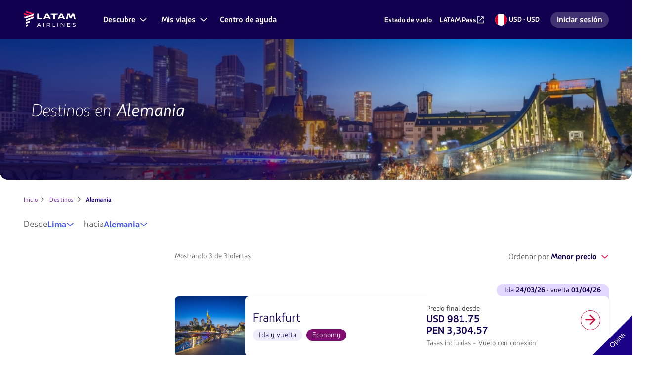

--- FILE ---
content_type: text/html;charset=UTF-8
request_url: https://www.latamairlines.com/pe/es/destinos/alemania
body_size: 60151
content:
<!DOCTYPE html><!DOCTYPE html>
  <html lang="es-PE" class="">
    <head>
    <!-- Prerender io needed var -->
    


    


<meta property="cq:pagemodel_router" content="disabled">
<meta property="cq:pagemodel_root_url" content="/pe/es/destinos/alemania.root.model.json">



    
<link rel="stylesheet" href="/etc.clientlibs/latamxp/sites/clientlibs/responsive-grid.min.ACSHASH26f077206489507e9c434cd51ea8ee79.css" type="text/css">
<link rel="stylesheet" href="/etc.clientlibs/latamxp/sites/clientlibs/clientlib-react.min.ACSHASH248a23074045b764c9afe3d2d90aac11.css" type="text/css">








    
    <meta charset="UTF-8">

    
        
                <meta property="is-crawler-bot" content="true">
            
    

    

    
    

    

    
        <title>Pasajes y vuelos baratos a Alemania | LATAM Airlines</title>
    

    <meta name="keywords" content="Alemania">
    <meta name="description" content="Encuentra vuelos baratos a Alemania con LATAM Airlines. Compra pasajes aéreos con flexibilidad en latamairlines.com.">
    <meta name="template" content="country-inter-group-template">
    <meta name="robots" content="index,follow">
    
    <link rel="shortcut icon" href="https://s.latamairlines.com/images/seo/favicon.ico">
    <link rel="apple-touch-icon" sizes="180x180" href="https://s.latamairlines.com/images/seo/apple-touch-icon.png">
    <link rel="icon" type="image/png" sizes="32x32" href="https://s.latamairlines.com/images/seo/favicon-32x32.png">
    <link rel="icon" type="image/png" sizes="16x16" href="https://s.latamairlines.com/images/seo/favicon-16x16.png">
    <link rel="mask-icon" href="https://s.latamairlines.com/images/seo/safari-pinned-tab.svg" color="#1b0088">
    <meta name="msapplication-TileColor" content="#ffffff">
    <meta name="theme-color" content="#ffffff">
    <meta name="viewport" content="width=device-width, initial-scale=1, shrink-to-fit=no">
    
    

    <!-- Open Graph -->
    <meta name="og:title" content="Pasajes y vuelos baratos a Alemania | LATAM Airlines">
    <meta name="og:description" content="Encuentra vuelos baratos a Alemania con LATAM Airlines. Compra pasajes aéreos con flexibilidad en latamairlines.com.">
    <meta property="og:url" content="https://www.latamairlines.com/pe/es/destinos/alemania">
    <meta property="og:type" content="website">
    <meta name="og:site_name" content="LATAM Airlines">
    <meta property="og:image" content="https://www.latamairlines.com/content/dam/latamxp/seo/Vuelos-baratos-latam.jpg">
    <meta property="og:locale" content="es_LA">

    <!-- Twitter -->
    <meta name="twitter:card" content="summary_large_image">
    <meta name="twitter:site" content="@LATAM_PER">
    <meta name="twitter:creator" content="@LATAM_PER">
    <meta name="twitter:title" content="Pasajes y vuelos baratos a Alemania | LATAM Airlines">
    <meta name="twitter:description" content="Encuentra vuelos baratos a Alemania con LATAM Airlines. Compra pasajes aéreos con flexibilidad en latamairlines.com.">
    <meta name="twitter:image:src" content="https://www.latamairlines.com/content/dam/latamxp/seo/Vuelos-baratos-latam.jpg">
    <!-- Canonical links -->
    

    <link rel="canonical" href="https://www.latamairlines.com/pe/es/destinos/alemania">

    
        <link rel="alternate" href="https://www.latamairlines.com/ar/es/destinos/alemania" hreflang="es-ar">
    
        <link rel="alternate" href="https://www.latamairlines.com/uy/en/destinations/germany" hreflang="en-uy">
    
        <link rel="alternate" href="https://www.latamairlines.com/uy/es/destinos/alemania" hreflang="es-uy">
    
        <link rel="alternate" href="https://www.latamairlines.com/py/es/destinos/alemania" hreflang="es-py">
    
        <link rel="alternate" href="https://www.latamairlines.com/cl/es/destinos/alemania" hreflang="es-cl">
    
        <link rel="alternate" href="https://www.latamairlines.com/pe/es/destinos/alemania" hreflang="es-pe">
    
        <link rel="alternate" href="https://www.latamairlines.com/co/es/destinos/alemania" hreflang="es-co">
    
        <link rel="alternate" href="https://www.latamairlines.com/ar/es/destinos/trenes/alemania" hreflang="es-ar">
    
        <link rel="alternate" href="https://www.latamairlines.com/cl/es/destinos/trenes/alemania" hreflang="es-cl">
    
        <link rel="alternate" href="https://www.latamairlines.com/co/es/destinos/trenes/alemania" hreflang="es-co">
    
        <link rel="alternate" href="https://www.latamairlines.com/pe/es/destinos/trenes/alemania" hreflang="es-pe">
    
        <link rel="alternate" href="https://www.latamairlines.com/py/es/destinos/trenes/alemania" hreflang="es-py">
    
        <link rel="alternate" href="https://www.latamairlines.com/uy/es/destinos/trenes/alemania" hreflang="es-uy">
    
        <link rel="alternate" href="https://www.latamairlines.com/de/de/reiseziele/zugen/deutschland" hreflang="de-de">
    
        <link rel="alternate" href="https://www.latamairlines.com/br/pt/destinos/alemanha" hreflang="pt-br">
    
        <link rel="alternate" href="https://www.latamairlines.com/br/pt/destinos/trens/alemanha" hreflang="pt-br">
    
        <link rel="alternate" href="https://www.latamairlines.com/ec/es/destinos/alemania" hreflang="es-ec">
    
        <link rel="alternate" href="https://www.latamairlines.com/ec/es/destinos/trenes/alemania" hreflang="es-ec">
    
        <link rel="alternate" href="https://www.latamairlines.com/it/it/destinazioni/treni/alemanha" hreflang="it-it">
    

    

    
    
    

    

    
    
    
    
    


    

    
        <script type="text/javascript" src="https://www.latamairlines.com/resources/b2141437b75f50d0f2994686ea865e2b63adbe1db2fb8" async ></script><script type="application/ld+json">{"itemListElement":[{"name":"Inicio","position":1,"item":"https://www.latamairlines.com/pe/es","@type":"ListItem"},{"name":"Destinos","position":2,"item":"https://www.latamairlines.com/pe/es/destinos?tab=1","@type":"ListItem"},{"name":"Alemania","position":3,"item":"https://www.latamairlines.com/pe/es/destinos/alemania","@type":"ListItem"}],"@context":"https://schema.org","@type":"BreadcrumbList"}</script>
    

    

    

    <script type="application/ld+json">
        {
            "@context": "http://schema.org",
            "@type": "Airline",
            "name": "LATAM Airlines",
            "url": "https://www.latamairlines.com/pe/es/destinos/alemania",
            "sameAs" : [
                "https://www.facebook.com/LATAMPeru/",
                "https://twitter.com/LATAM_PER",
                "https://www.youtube.com/user/lanairlines",
                "https://www.instagram.com/latamairlines/",
                "https://www.linkedin.com/company/latam_airlines"
            ]
        }
    </script>

    

    <link rel="preload" href="/etc.clientlibs/latamxp/sites/clientlibs/clientlib-react/resources/fonts/latam_sans_bold-webfont.woff" as="font" type="font/woff" crossorigin="">
    <link rel="preload" href="/etc.clientlibs/latamxp/sites/clientlibs/clientlib-react/resources/fonts/latam_sans_regular-webfont.woff" as="font" type="font/woff" crossorigin="">
    <link rel="preload" href="/etc.clientlibs/latamxp/sites/clientlibs/clientlib-react/resources/fonts/latam_sans_light_italic-webfont.woff" as="font" type="font/woff" crossorigin="">
    <link rel="preload" href="/etc.clientlibs/latamxp/sites/clientlibs/clientlib-react/resources/fonts/latam_sans_bold_italic-webfont.woff" as="font" type="font/woff" crossorigin="">
    <link rel="preload" href="/etc.clientlibs/latamxp/sites/clientlibs/clientlib-react/resources/fonts/latam_sans_regular_italic-webfont.woff" as="font" type="font/woff" crossorigin="">

    <!-- Schema Product  -->
    
    

    

                              <link href="https://s.go-mpulse.net/boomerang/MBH4G-EDKCD-VS5CG-JHDH8-5EQLH" rel="preload" as="script"><meta http-equiv="origin-trial" content="A6A+1d+C3ouRtnK8HZmLfRaTibk7Y5RIysXvkTgkdjhqJIIf/lhKui+K3HFmT7FjsIInJLWjy/x5UTLp9k7IewQAAACGeyJvcmlnaW4iOiJodHRwczovL2dvLW1wdWxzZS5uZXQ6NDQzIiwiZmVhdHVyZSI6IlNvZnROYXZpZ2F0aW9uSGV1cmlzdGljcyIsImV4cGlyeSI6MTcxNjk0MDc5OSwiaXNTdWJkb21haW4iOnRydWUsImlzVGhpcmRQYXJ0eSI6dHJ1ZX0="><style data-styled="active" data-styled-version="5.3.11"></style><link rel="stylesheet" type="text/css" href="/etc.clientlibs/latamxp/sites/clientlibs/clientlib-react-dynamic-modules/resources/static/css/cmp-deals-inter-country.37821091.chunk.css"><link rel="stylesheet" type="text/css" href="/etc.clientlibs/latamxp/sites/clientlibs/clientlib-react-dynamic-modules/resources/static/css/cmp-carousel.e1d9faee.chunk.css"><link rel="stylesheet" type="text/css" href="/etc.clientlibs/latamxp/sites/clientlibs/clientlib-react-dynamic-modules/resources/static/css/cmp-interlinking-v2.a6e9e76e.chunk.css"><link rel="stylesheet" type="text/css" href="/etc.clientlibs/latamxp/sites/clientlibs/clientlib-react-dynamic-modules/resources/static/css/cmp-atom-hero-wrapper.9c3743cd.chunk.css"><link rel="stylesheet" type="text/css" href="/etc.clientlibs/latamxp/sites/clientlibs/clientlib-react-dynamic-modules/resources/static/css/cmp-atom-rte.8bfe52ab.chunk.css"><style type="text/css" id="kampyleStyle">.noOutline{outline: none !important;}.wcagOutline:focus{outline: 1px dashed #595959 !important;outline-offset: 2px !important;transition: none !important;}button#nebula_div_btn { height: auto } .kampyle_feedback-button{ background-color:transparent; font-family:"Open Sans",sans-serif;cursor:pointer;position:fixed;z-index:99999990 } .kampyle_feedback-button .kampyle_triangle{position:absolute;width:0;height:0;z-index:-1} .kampyle_feedback-button .kampyle_button-text{ height:81px;width:81px; text-align:center;z-index:1000;color:#ffffff;font-size:14px;font-weight:normal; } .kampyle_feedback-button .kampyle_button-text.kampyle_bottom{ line-height:108px; } .kampyle_feedback-button .kampyle_button-text.kampyle_top { line-height:53px; } .kampyle_feedback-button.kampyle_top-right{ top:0;right:0; } .kampyle_feedback-button.kampyle_top-left .kampyle_triangle, .kampyle_feedback-button.kampyle_top-right .kampyle_triangle { top:0;border-top:81px solid; } .kampyle_feedback-button.kampyle_bottom-left .kampyle_triangle, .kampyle_feedback-button.kampyle_bottom-right .kampyle_triangle { border-bottom:81px solid; } .kampyle_feedback-button.kampyle_bottom-right .kampyle_triangle, .kampyle_feedback-button.kampyle_top-right .kampyle_triangle { right:0;border-left:81px solid transparent; } .kampyle_feedback-button.kampyle_bottom-left .kampyle_triangle, .kampyle_feedback-button.kampyle_top-left .kampyle_triangle { left:0;border-right:81px solid transparent; } #nebula_div_btn .kampyle_triangle { border-bottom-color: #1b0088; border-top-color: #1b0088; } .kampyle_feedback-button.kampyle_top-right .kampyle_button-text, .kampyle_feedback-button.kampyle_bottom-left .kampyle_button-text { -ms-transform:rotate(45deg);-webkit-transform:rotate(45deg);transform:rotate(45deg); } .kampyle_feedback-button.kampyle_top-left .kampyle_button-text, .kampyle_feedback-button.kampyle_bottom-right .kampyle_button-text { -ms-transform:rotate(-45deg);-webkit-transform:rotate(-45deg);transform:rotate(-45deg); } .kampyle_feedback-button.kampyle_top-left { top:0;left:0; } .kampyle_feedback-button.kampyle_bottom-right { bottom:0;right:0; } .kampyle_feedback-button.kampyle_bottom-left { bottom:0;left:0; } .kampyle_feedback-button.kampyle_bottom-left, .kampyle_feedback-button.kampyle_bottom-right, .kampyle_feedback-button.kampyle_top-left, .kampyle_feedback-button.kampyle_top-right { padding: 0; }  </style><style styles-for-prerender="">@font-face { font-style: normal; font-family: "LATAM Sans"; font-weight: 400; src: url("https://s.latamairlines.com/fonts/latam_sans_regular-webfont.woff") format("woff"), url("https://s.latamairlines.com/fonts/latam_sans_regular-webfont.ttf") format("truetype"); }
@font-face { font-style: italic; font-family: "LATAM Sans"; font-weight: 400; src: url("https://s.latamairlines.com/fonts/latam_sans_regular_italic-webfont.woff") format("woff"), url("https://s.latamairlines.com/fonts/latam_sans_regular_italic-webfont.ttf") format("truetype"); }
@font-face { font-style: normal; font-family: "LATAM Sans"; font-weight: 300; src: url("https://s.latamairlines.com/fonts/latam_sans_light-webfont.woff") format("woff"), url("https://s.latamairlines.com/fonts/latam_sans_light-webfont.ttf") format("truetype"); }
@font-face { font-style: italic; font-family: "LATAM Sans"; font-weight: 300; src: url("https://s.latamairlines.com/fonts/latam_sans_light_italic-webfont.woff") format("woff"), url("https://s.latamairlines.com/fonts/latam_sans_light_italic-webfont.ttf") format("truetype"); }
@font-face { font-style: normal; font-family: "LATAM Sans"; font-weight: 600; src: url("https://s.latamairlines.com/fonts/latam_sans_bold-webfont.woff") format("woff"), url("https://s.latamairlines.com/fonts/latam_sans_bold-webfont.ttf") format("truetype"); }
@font-face { font-style: italic; font-family: "LATAM Sans"; font-weight: 600; src: url("https://s.latamairlines.com/fonts/latam_sans_bold_italic-webfont.woff") format("woff"), url("https://s.latamairlines.com/fonts/latam_sans_bold_italic-webfont.ttf") format("truetype"); }
@font-face { font-weight: 400; font-family: "LATAM Sans Extended"; src: url("https://s.latamairlines.com/fonts/latam_sans_extended-webfont.woff") format("woff"), url("https://s.latamairlines.com/fonts/latam_sans_extended-webfont.ttf") format("truetype"); }
html, body, div, span, applet, object, iframe, h1, h2, h3, h4, h5, h6, p, blockquote, pre, a, abbr, acronym, address, big, cite, code, del, dfn, em, img, ins, kbd, q, s, samp, small, strike, strong, sub, sup, tt, var, b, u, i, center, dl, dt, dd, ol, ul, li, fieldset, form, label, legend, table, caption, tbody, tfoot, thead, tr, th, td, article, aside, canvas, details, embed, figure, figcaption, footer, header, hgroup, menu, nav, output, ruby, section, summary, time, mark, audio, video { margin: 0px; padding: 0px; border: 0px; margin-block: 0px; margin-inline: 0px; padding-block: 0px; padding-inline: 0px; }
html { line-height: 1.15; text-size-adjust: 100%; }
body { margin: 0px; }
main { display: block; }
h1 { font-size: 2em; margin: 0.67em 0px; }
hr { box-sizing: content-box; height: 0px; overflow: visible; }
pre { font-family: monospace, monospace; font-size: 1em; }
a { background-color: transparent; }
abbr[title] { border-bottom: none; text-decoration: underline dotted; }
b, strong { font-weight: bolder; }
code, kbd, samp { font-family: monospace, monospace; font-size: 1em; }
small { font-size: 80%; }
sub, sup { font-size: 75%; line-height: 0; position: relative; vertical-align: baseline; }
sub { bottom: -0.25em; }
sup { top: -0.5em; }
img { border-style: none; }
button, input, optgroup, select, textarea { font-family: inherit; font-size: 100%; line-height: 1.15; margin: 0px; }
button, input { overflow: visible; }
button, select { text-transform: none; }
button, [type="button"], [type="reset"], [type="submit"] { appearance: button; }
fieldset { padding: 0.35em 0.75em 0.625em; }
legend { box-sizing: border-box; color: inherit; display: table; max-width: 100%; padding: 0px; white-space: normal; }
progress { vertical-align: baseline; }
textarea { overflow: auto; }
[type="checkbox"], [type="radio"] { box-sizing: border-box; padding: 0px; }
[type="number"]::-webkit-inner-spin-button, [type="number"]::-webkit-outer-spin-button { height: auto; }
[type="search"] { appearance: textfield; outline-offset: -2px; }
[type="search"]::-webkit-search-decoration { appearance: none; }
::-webkit-file-upload-button { appearance: button; font: inherit; }
details { display: block; }
summary { display: list-item; }
template { display: none; }
[hidden] { display: none; }
.latam-grid { display: grid; gap: 1rem; grid-template-columns: repeat(4, 1fr); padding: 0px 1rem; }
@media (min-width: 37.5rem) {
  .latam-grid { gap: 2rem; grid-template-columns: repeat(8, 1fr); padding: 0px 2rem; }
}
@media (min-width: 64rem) {
  .latam-grid { gap: 2.5rem; grid-template-columns: repeat(12, 1fr); padding: 0px 3rem; }
}
@media (min-width: 89.75rem) {
  .latam-grid { gap: 3rem; grid-template-columns: repeat(12, 1fr); max-width: 89.75rem; margin: 0px auto; padding: 0px 4rem; }
}
* { box-sizing: border-box; }
html, body { font-size: 16px; color: rgb(48, 48, 48); }
html, body, div#__next { height: 100%; }
body { overscroll-behavior: none; font-family: "LATAM Sans", "Trebuchet MS", sans-serif; }
h1 { font-style: italic; font-weight: 400; font-size: 1.125rem; color: rgb(16, 0, 79); }
@media (min-width: 64rem) {
  h1 { font-size: 2.25rem; font-weight: 300; }
}
h1 em { font-weight: 400; display: inline-block; }
h2 { font-style: italic; font-weight: 300; font-size: 1.375rem; color: rgb(16, 0, 79); }
@media (min-width: 64rem) {
  h2 { font-size: 1.75rem; }
}
h2 em { font-weight: 400; display: inline-block; }
h3 { font-size: 1.125rem; font-weight: 400; color: rgb(16, 0, 79); }
@media (min-width: 64rem) {
  h3 { font-size: 1.5rem; }
}
h4 { font-size: 1rem; font-weight: 600; color: rgb(16, 0, 79); }
@media (min-width: 64rem) {
  h4 { font-size: 1.25rem; }
}
h5 { font-size: 0.875rem; font-weight: 600; color: rgb(16, 0, 79); }
@media (min-width: 64rem) {
  h5 { font-size: 1rem; }
}
p { font-weight: 400; font-size: 1rem; line-height: 1.5; }
p.p2 { font-size: 0.875rem; line-height: 1.5; }
p.p3 { font-size: 0.75rem; line-height: 1.5; }
p.important { font-size: 1.375rem; line-height: 1.5; }
a { color: rgb(70, 88, 223); cursor: pointer; text-decoration: none; }
a.latam-typography--link { text-decoration: underline; }
a:focus { outline: rgb(27, 0, 136) solid 0.125rem; outline-offset: 0.5rem; }
a:active { color: rgb(70, 88, 223); }
a:hover { color: rgb(45, 52, 206); text-decoration: none; }
a:visited { color: rgb(102, 23, 163); }
ul li a { color: rgb(48, 48, 48); }
ul li a:active { color: rgb(48, 48, 48); }
ul li a:visited { color: rgb(48, 48, 48); }
.latam-typography--display { font-size: 2.625rem; line-height: 3.25rem; letter-spacing: 0px; font-style: italic; font-weight: 400; color: rgb(16, 0, 79); }
@media (min-width: 64rem) {
  .latam-typography--display { font-size: 4.25rem; line-height: 5rem; letter-spacing: 0px; }
}
.latam-typography--heading-01 { font-style: normal; font-size: 2rem; line-height: 2.75rem; letter-spacing: -0.031rem; font-weight: 300; color: rgb(16, 0, 79); }
@media (min-width: 64rem) {
  .latam-typography--heading-01 { font-size: 2.9375rem; line-height: 3.5rem; letter-spacing: -0.063rem; }
}
.latam-typography--heading-02 { font-style: normal; font-size: 1.75rem; line-height: 2rem; letter-spacing: 0px; font-weight: 300; color: rgb(16, 0, 79); }
@media (min-width: 64rem) {
  .latam-typography--heading-02 { font-size: 2.5rem; line-height: 3rem; letter-spacing: 0px; }
}
.latam-typography--heading-03 { font-style: normal; font-size: 1.5rem; line-height: 1.75rem; letter-spacing: 0.016rem; font-weight: 300; color: rgb(16, 0, 79); }
@media (min-width: 64rem) {
  .latam-typography--heading-03 { font-size: 2.063rem; line-height: 2.5rem; letter-spacing: 0.016rem; }
}
.latam-typography--heading-04 { font-style: normal; font-size: 1.375rem; line-height: 1.5rem; letter-spacing: 0px; font-weight: 300; color: rgb(16, 0, 79); }
@media (min-width: 64rem) {
  .latam-typography--heading-04 { font-size: 1.688rem; line-height: 2rem; letter-spacing: 0px; }
}
.latam-typography--heading-05 { font-style: normal; font-size: 1.25rem; line-height: 1.5rem; letter-spacing: 0.009rem; font-weight: 300; color: rgb(16, 0, 79); }
@media (min-width: 64rem) {
  .latam-typography--heading-05 { font-size: 1.438rem; line-height: 1.75rem; letter-spacing: 0.009rem; }
}
.latam-typography--heading-06 { font-style: normal; font-size: 1.125rem; line-height: 1.25rem; letter-spacing: 0.006rem; font-weight: 300; color: rgb(16, 0, 79); }
@media (min-width: 64rem) {
  .latam-typography--heading-06 { font-size: 1.188rem; line-height: 1.5rem; letter-spacing: 0.009rem; }
}
.latam-typography--paragraph-lead { font-style: normal; font-size: 1.063rem; line-height: 1.5rem; letter-spacing: 0px; font-weight: 400; color: rgb(92, 92, 92); }
@media (min-width: 64rem) {
  .latam-typography--paragraph-lead { font-size: 1.125rem; line-height: 1.75rem; letter-spacing: 0px; }
}
.latam-typography--paragraph-base { font-style: normal; font-size: 1rem; line-height: 1.5rem; letter-spacing: 0.013rem; font-weight: 400; color: rgb(92, 92, 92); }
.latam-typography--paragraph-medium { font-style: normal; font-size: 0.875rem; line-height: 1.25rem; letter-spacing: 0.019rem; font-weight: 400; color: rgb(48, 48, 48); }
.latam-typography--paragraph-small { font-style: normal; font-size: 0.75rem; line-height: 1.125rem; letter-spacing: 0.025rem; font-weight: 400; color: rgb(48, 48, 48); }
.latam-typography--overline { font-size: 0.875rem; line-height: 1.25rem; letter-spacing: 0.094rem; font-weight: 400; color: rgb(48, 48, 48); text-transform: uppercase; font-style: italic; }
.fVtGwt { position: absolute; width: 1px; height: 1px; padding: 0px; margin: -1px; overflow: hidden; clip: rect(0px, 0px, 0px, 0px); border: 0px; }
.cDIMfM { -webkit-box-align: center; align-items: center; color: inherit; display: inline-flex; height: unset; -webkit-box-pack: center; justify-content: center; width: 16px; }
.cDIMfM svg { width: 100%; }
.cDIMfM svg * { fill: currentcolor; }
.kCNNeD { -webkit-box-align: center; align-items: center; color: inherit; display: inline-flex; height: unset; -webkit-box-pack: center; justify-content: center; width: 24px; }
.kCNNeD svg { width: 100%; }
.kCfGNv { -webkit-box-align: center; align-items: center; color: rgb(70, 88, 223); display: inline-flex; height: unset; -webkit-box-pack: center; justify-content: center; width: 16px; }
.kCfGNv svg { width: 100%; }
.kCfGNv svg * { fill: currentcolor; }
.iOwKOG { -webkit-box-align: center; align-items: center; color: rgb(133, 133, 133); display: inline-flex; height: unset; -webkit-box-pack: center; justify-content: center; width: 24px; }
.iOwKOG svg { width: 100%; }
.iOwKOG svg * { fill: currentcolor; }
.jSMXLm { -webkit-box-align: center; align-items: center; color: rgb(70, 88, 223); display: inline-flex; height: unset; -webkit-box-pack: center; justify-content: center; width: 24px; }
.jSMXLm svg { width: 100%; }
.jSMXLm svg * { fill: currentcolor; }
.gKOnYA { --color: #4658DF; --font-height: 1.5; --font-size: 1rem; --font-weight: 600; --outline-color: #1B0088; --visited-color: #6617A3; --underline-color: var(--color); box-sizing: content-box; color: var(--color); display: inline-flex; font-size: var(--font-size); font-weight: var(--font-weight); gap: 0.25rem; line-height: var(--font-height); text-decoration: underline var(--underline-color) 0.063rem; text-underline-offset: 2px; }
.gKOnYA:hover { color: var(--color); text-decoration: none; }
.gKOnYA:visited { color: var(--visited-color); text-decoration-color: var(--visited-color); }
.gKOnYA:visited .sc-gEvEer { color: var(--visited-color); }
.gKOnYA:focus, .gKOnYA:focus-visible { outline: 0.125rem solid var(--outline-color); outline-offset: 0.125rem; border-radius: 0.25rem; }
.fCuwLP { --color: #FFFFFF; --font-height: 1.5; --font-size: 0.875rem; --font-weight: 600; --outline-color: #E1E1E1; --visited-color: #E1E1E1; --underline-color: var(--color); box-sizing: content-box; color: var(--color); display: inline-flex; font-size: var(--font-size); font-weight: var(--font-weight); gap: 0.25rem; line-height: var(--font-height); text-decoration: underline var(--underline-color) 0.063rem; text-underline-offset: 2px; }
.fCuwLP:hover { color: var(--color); text-decoration: none; }
.fCuwLP:visited { color: var(--visited-color); text-decoration-color: var(--visited-color); }
.fCuwLP:visited .sc-gEvEer { color: var(--visited-color); }
.fCuwLP:focus, .fCuwLP:focus-visible { outline: 0.125rem solid var(--outline-color); outline-offset: 0.125rem; border-radius: 0.25rem; }
.enEUaG { --color: #4658DF; --font-height: inherit; --font-size: inherit; --font-weight: inherit; --outline-color: #1B0088; --visited-color: #6617A3; --underline-color: var(--color); box-sizing: content-box; color: var(--color); display: inline-flex; font-size: var(--font-size); font-weight: var(--font-weight); gap: 0.25rem; line-height: var(--font-height); text-decoration: underline var(--underline-color) 0.063rem; text-underline-offset: 2px; }
.enEUaG:hover { color: var(--color); text-decoration: none; }
.enEUaG:visited { color: var(--visited-color); text-decoration-color: var(--visited-color); }
.enEUaG:visited .sc-gEvEer { color: var(--visited-color); }
.enEUaG:focus, .enEUaG:focus-visible { outline: 0.125rem solid var(--outline-color); outline-offset: 0.125rem; border-radius: 0.25rem; }
.echkl { display: inline-flex; }
.eZwgfh { display: block; height: 2.25rem; }
.eZwgfh svg { height: 100%; object-fit: contain; width: 100%; }
.dMwAlv { margin-right: 0.5rem; }
.dMwAlv:hover, .dMwAlv:focus { opacity: 0.8; }
@media (min-width: 64rem) {
  .dMwAlv { margin-right: 1rem; }
}
.dMwAlv .sc-fqkvVR { display: inline-flex; }
.falCBZ { -webkit-box-align: center; align-items: center; border-radius: 0.25rem; cursor: pointer; display: inline-flex; font-family: "LATAM Sans", "Trebuchet MS", sans-serif; font-weight: 600; gap: 0.5rem; -webkit-box-pack: center; justify-content: center; line-height: 1; position: relative; width: fit-content; background-color: transparent; border: none; color: rgb(205, 16, 67); font-size: 0.875rem; height: 1.5rem; padding: 0.25rem; }
.falCBZ:visited { background-color: transparent; border: none; color: rgb(205, 16, 67); }
.falCBZ:hover { color: rgb(179, 15, 59); }
.falCBZ:active { color: rgb(135, 10, 44); }
.falCBZ:focus, .falCBZ:focus-within { outline: rgb(27, 0, 136) solid 0.125rem; outline-offset: 0.125rem; }
.falCBZ .sc-gEvEer { height: 1rem; width: 1rem; }
.fbKMPa { -webkit-box-align: center; align-items: center; border-radius: 0.5rem; cursor: pointer; display: inline-flex; font-family: "LATAM Sans", "Trebuchet MS", sans-serif; font-weight: 600; gap: 0.5rem; -webkit-box-pack: center; justify-content: center; line-height: 1; position: relative; width: fit-content; background-color: rgb(232, 17, 75); border: 0.0625rem solid rgb(232, 17, 75); color: rgb(255, 255, 255); font-size: 1.125rem; height: 3.5rem; padding: 1rem 2rem; }
.fbKMPa:visited { background-color: rgb(232, 17, 75); border: 0.0625rem solid rgb(232, 17, 75); color: rgb(255, 255, 255); }
.fbKMPa:hover { background-color: rgb(179, 15, 59); border: 0.0625rem solid rgb(179, 15, 59); color: rgb(255, 255, 255); }
.fbKMPa:active { background-color: rgb(135, 10, 44); border: 0.0625rem solid rgb(135, 10, 44); }
.fbKMPa:focus, .fbKMPa:focus-within { outline: rgb(27, 0, 136) solid 0.125rem; outline-offset: 0.125rem; }
.fbKMPa .sc-gEvEer { height: 1.5rem; width: 1.5rem; }
.eyDIlM { -webkit-box-align: center; align-items: center; border-radius: 0.25rem; cursor: pointer; display: inline-flex; font-family: "LATAM Sans", "Trebuchet MS", sans-serif; font-weight: 600; gap: 0.5rem; -webkit-box-pack: center; justify-content: center; line-height: 1; position: relative; width: fit-content; background-color: transparent; border: none; color: rgb(205, 16, 67); font-size: 1.125rem; height: 1.5rem; padding: 0.25rem; }
.eyDIlM:visited { background-color: transparent; border: none; color: rgb(205, 16, 67); }
.eyDIlM:hover { color: rgb(179, 15, 59); }
.eyDIlM:active { color: rgb(135, 10, 44); }
.eyDIlM:focus, .eyDIlM:focus-within { outline: rgb(27, 0, 136) solid 0.125rem; outline-offset: 0.125rem; }
.eyDIlM .sc-gEvEer { height: 1.5rem; width: 1.5rem; }
.jGAxSF { -webkit-box-align: center; align-items: center; border-radius: 0.5rem; cursor: pointer; display: inline-flex; font-family: "LATAM Sans", "Trebuchet MS", sans-serif; font-weight: 600; gap: 0.5rem; -webkit-box-pack: center; justify-content: center; line-height: 1; position: relative; width: 100%; background-color: rgb(232, 17, 75); border: 0.0625rem solid rgb(232, 17, 75); color: rgb(255, 255, 255); font-size: 1.125rem; height: 3.5rem; padding: 1rem 2rem; }
.jGAxSF:visited { background-color: rgb(232, 17, 75); border: 0.0625rem solid rgb(232, 17, 75); color: rgb(255, 255, 255); }
.jGAxSF:hover { background-color: rgb(179, 15, 59); border: 0.0625rem solid rgb(179, 15, 59); color: rgb(255, 255, 255); }
.jGAxSF:active { background-color: rgb(135, 10, 44); border: 0.0625rem solid rgb(135, 10, 44); }
.jGAxSF:focus, .jGAxSF:focus-within { outline: rgb(27, 0, 136) solid 0.125rem; outline-offset: 0.125rem; }
.jGAxSF .sc-gEvEer { height: 1.5rem; width: 1.5rem; }
.aiyxF { -webkit-box-align: center; align-items: center; color: inherit; display: flex; -webkit-box-pack: center; justify-content: center; }
.hJMsUV { appearance: none; background: none; border: 0px; cursor: pointer; padding: 0px; }
.hJMsUV:focus, .hJMsUV:focus-within { border-radius: 0.25rem; outline: rgb(27, 0, 136) solid 0.125rem; outline-offset: 0.125rem; }
.gnTFxj { -webkit-box-align: center; align-items: center; display: flex; flex-direction: column; -webkit-box-pack: center; justify-content: center; }
.iJizcj { animation: 2s linear 0s infinite normal none running rotate; height: 1.5rem; width: 1.5rem; }
.iJizcj > text { fill: rgb(16, 0, 79); }
@-webkit-keyframes rotate { 
  0% { transform: rotate(0deg); }
  100% { transform: rotate(360deg); }
}
@keyframes rotate { 
  0% { transform: rotate(0deg); }
  100% { transform: rotate(360deg); }
}
.kahGXJ { fill: transparent; stroke-linecap: round; stroke-opacity: 0.2; stroke-width: 0.125rem; stroke: rgb(184, 184, 184); }
.eGkCjR { fill: transparent; stroke-linecap: round; stroke-width: 0.125rem; stroke: rgb(232, 17, 75); animation: 1.5s linear 0s infinite normal none running strokeDashArray; stroke-dasharray: calc(3.45rem), calc(0.75rem); }
@-webkit-keyframes strokeDashArray { 
  0% { stroke-dasharray: calc(3.45rem), calc(0.75rem); stroke-dashoffset: 0; }
  10% { stroke-dasharray: calc(3.45rem), calc(0.75rem); stroke-dashoffset: 0; }
  50% { stroke-dasharray: 0, calc(4.2rem); stroke-dashoffset: calc(-4.2rem); }
  60% { stroke-dasharray: 0, calc(4.2rem); }
  100% { stroke-dasharray: calc(3.45rem), calc(0.75rem); stroke-dashoffset: calc(-4.2rem); }
}
@keyframes strokeDashArray { 
  0% { stroke-dasharray: calc(3.45rem), calc(0.75rem); stroke-dashoffset: 0; }
  10% { stroke-dasharray: calc(3.45rem), calc(0.75rem); stroke-dashoffset: 0; }
  50% { stroke-dasharray: 0, calc(4.2rem); stroke-dashoffset: calc(-4.2rem); }
  60% { stroke-dasharray: 0, calc(4.2rem); }
  100% { stroke-dasharray: calc(3.45rem), calc(0.75rem); stroke-dashoffset: calc(-4.2rem); }
}
.jsOGZV { list-style: none; }
.eLlSKH { color: rgb(92, 92, 92); display: inline-block; font-size: 0.875rem; margin-bottom: 1.25rem; text-decoration: none; }
.eLlSKH:active, .eLlSKH:visited { color: rgb(92, 92, 92); }
.eLlSKH:hover { color: rgb(92, 92, 92); text-decoration: underline dotted; }
.kmASwx { -webkit-box-align: center; align-items: center; color: inherit; display: inline-flex; height: unset; -webkit-box-pack: center; justify-content: center; width: 16px; }
.kmASwx svg { width: 100%; }
.kmASwx svg * { fill: currentcolor; }
.ijhFmi { -webkit-box-align: center; align-items: center; color: rgb(255, 255, 255); display: inline-flex; height: unset; -webkit-box-pack: center; justify-content: center; width: 24px; }
.ijhFmi svg { width: 100%; }
.ijhFmi svg * { fill: currentcolor; }
.itwlBi { -webkit-box-align: center; align-items: center; color: rgb(58, 87, 149); display: inline-flex; height: 0px; -webkit-box-pack: center; justify-content: center; width: unset; }
.itwlBi svg { width: 100%; }
.hPIJKG { -webkit-box-align: center; align-items: center; color: rgb(94, 169, 221); display: inline-flex; height: 0px; -webkit-box-pack: center; justify-content: center; width: unset; }
.hPIJKG svg { width: 100%; }
.flpEcn { -webkit-box-align: center; align-items: center; color: rgb(204, 24, 30); display: inline-flex; height: 0px; -webkit-box-pack: center; justify-content: center; width: unset; }
.flpEcn svg { width: 100%; }
.cyfHVZ { -webkit-box-align: center; align-items: center; color: rgb(220, 49, 117); display: inline-flex; height: 0px; -webkit-box-pack: center; justify-content: center; width: unset; }
.cyfHVZ svg { width: 100%; }
.kusPRr { -webkit-box-align: center; align-items: center; color: rgb(0, 116, 180); display: inline-flex; height: 0px; -webkit-box-pack: center; justify-content: center; width: unset; }
.kusPRr svg { width: 100%; }
.fqDYzk { -webkit-box-align: center; align-items: center; color: rgb(92, 92, 92); display: inline-flex; height: unset; -webkit-box-pack: center; justify-content: center; width: 24px; }
.fqDYzk svg { width: 100%; }
.fqDYzk svg * { fill: currentcolor; }
.bEtrUg { -webkit-box-align: center; align-items: center; color: inherit; display: inline-flex; height: unset; -webkit-box-pack: center; justify-content: center; width: 24px; }
.bEtrUg svg { width: 100%; }
.bEtrUg svg * { fill: currentcolor; }
.egiBqx { height: auto; margin: 0px auto; max-width: 89.75rem; }
.egiBqx hr { background-color: rgb(243, 242, 246); border: 0px; height: 0.0625rem; margin: 2rem auto; width: 100%; }
.dcPNOc { margin-bottom: 1.25rem; padding: 0px 1rem; }
@media (min-width: 37.5rem) {
  .dcPNOc { padding: 0px 2rem; }
}
@media (min-width: 64rem) {
  .dcPNOc { margin-bottom: 4.125rem; padding: 0px 4rem; }
}
.fEWOje { display: flex; flex-flow: column wrap; width: 100%; }
@media (min-width: 64rem) {
  .fEWOje { flex-direction: row; }
}
.iMWoKK { display: flex; flex-direction: row; }
@media (min-width: 64rem) {
  .iMWoKK { flex: 2 1 0%; }
}
.cJoMfs { flex: 1 1 0%; padding-bottom: 1.5rem; padding-right: 0.5rem; width: 50%; }
.hUaJzm { font-size: 1rem; min-height: 2rem; }
@media (min-width: 64rem) {
  .iCGigh { margin-top: 0.5rem; }
}
.ucRDF { -webkit-box-align: center; align-items: center; display: flex; gap: 1.5rem; list-style-type: none; margin-bottom: 1.5rem; }
@media (min-width: 64rem) {
  .ucRDF { margin-bottom: 3rem; }
}
.ucRDF li { margin: 0px; }
.ucRDF li a { display: block; }
.eICHns { display: flex; margin-bottom: 3rem; }
@media (min-width: 64rem) {
  .eICHns { margin-bottom: 2rem; }
}
.eICHns li { list-style: none; margin-right: 0.5rem; }
.genklX { height: 100%; width: 100%; }
.genklX a:hover, .genklX a:focus { opacity: 0.8; }
.genklX svg { border-radius: 0.5rem; margin-right: 0px; }
.knXUyC { height: 100%; width: 100%; }
.knXUyC a:hover, .knXUyC a:focus { opacity: 0.8; }
.knXUyC svg { border-radius: 0.5rem; margin-right: 0px; }
.hLSUxq { height: 100%; width: 100%; }
.hLSUxq a:hover, .hLSUxq a:focus { opacity: 0.8; }
.hLSUxq svg { border-radius: 0.5rem; margin-right: 0px; }
.eedpYZ { height: 100%; width: 100%; }
.eedpYZ a:hover, .eedpYZ a:focus { opacity: 0.8; }
.eedpYZ svg { border-radius: 0.5rem; margin-right: 0px; }
.fxbKDD { height: 100%; width: 100%; }
.fxbKDD a:hover, .fxbKDD a:focus { opacity: 0.8; }
.fxbKDD svg { border-radius: 0.5rem; margin-right: 0px; }
.gFVPyi { -webkit-box-align: center; align-items: center; display: flex; flex-direction: column; height: auto; -webkit-box-pack: start; justify-content: flex-start; margin: 2rem 0px 1.75rem; max-width: 89.75rem; padding: 0px 1rem; text-align: center; width: 100%; }
@media (min-width: 37.5rem) {
  .gFVPyi { padding: 0px 2rem; }
}
@media (min-width: 64rem) {
  .gFVPyi { -webkit-box-align: center; align-items: center; flex-direction: row; padding: 0px 4rem; }
}
.bsCNYa { -webkit-box-align: center; align-items: center; background-color: rgb(236, 236, 238); border-top: 0.0625rem solid rgb(184, 184, 184); display: flex; flex-direction: column; -webkit-box-pack: center; justify-content: center; width: 100%; }
.kWUDFH { -webkit-box-flex: 2; flex-grow: 2; margin-right: 1rem; }
.gdgLmS { color: rgb(92, 92, 92); display: block; font-size: 0.75rem; font-style: normal; font-weight: 400; line-height: 1.5; padding: 0px 0.5rem 0.25rem 0px; }
@media (min-width: 64rem) {
  .gdgLmS { margin-left: 1rem; padding-bottom: 0px; text-align: left; }
}
.bdebOn img { height: 2rem; margin-bottom: 1rem; margin-right: 1rem; }
@media (min-width: 64rem) {
  .bdebOn img { margin-bottom: 0.125rem; }
}
.kRifsp { -webkit-box-align: center; align-items: center; color: rgb(92, 92, 92); display: flex; flex-direction: column; font-size: 0.75rem; line-height: 1.5; margin-top: 0.5rem; }
.kRifsp > span { margin-right: 0.5rem; width: max-content; }
.kRifsp:last-child { margin-right: 0px; }
@media (min-width: 64rem) {
  .kRifsp { flex-direction: row; margin-bottom: 0.125rem; margin-right: 1rem; margin-top: 0px; }
}
.bNLnOu { -webkit-box-align: center; align-items: center; display: flex; flex-direction: column; }
@media (min-width: 64rem) {
  .bNLnOu { flex-direction: row; }
}
.bNLnOu li { list-style: none; margin: 0.5rem; }
.cVlOmi { -webkit-box-align: center; align-items: center; display: flex; flex-direction: row; }
@media (min-width: 64rem) {
  .cVlOmi { flex-direction: row; }
}
.cVlOmi li { list-style: none; margin: 0.5rem; }
.iPnSas { display: none; position: relative; padding: 0px 0px 0px 2.5rem; }
@media (min-width: 64rem) {
  .iPnSas { display: flex; -webkit-box-align: center; align-items: center; }
}
.eaPmVg { display: flex; }
.khvfyX { position: relative; }
.gqhiOG { -webkit-box-align: center; align-items: center; background: transparent; border: none; border-radius: 1000px; cursor: pointer; display: inline-flex; height: 2rem; padding: 0px 0.75rem 0px 0.5rem; position: relative; width: initial; }
.gqhiOG:hover { background: rgba(255, 255, 255, 0.2); }
.gqhiOG:hover .sc-gFAWRd { color: rgb(255, 255, 255); }
.gqhiOG:hover .sc-gmPhUn { color: rgb(255, 255, 255); text-decoration: none; }
.gqhiOG:hover .sc-hRJfrW { text-decoration: none; }
.gqhiOG:hover .sc-iHbSHJ { color: rgb(255, 255, 255); }
.gqhiOG:focus-visible { outline: none; background: rgba(255, 255, 255, 0.2); }
.gqhiOG:focus-visible .sc-gFAWRd { color: rgb(255, 255, 255); }
.gqhiOG:focus-visible .sc-gmPhUn { color: rgb(255, 255, 255); text-decoration: none; }
.gqhiOG:focus-visible .sc-hRJfrW { text-decoration: none; }
.gqhiOG:focus-visible .sc-iHbSHJ { color: rgb(255, 255, 255); }
.gqhiOG:focus-visible::before { border: 0.0625rem solid rgb(255, 255, 255); border-radius: 1000px; content: ""; height: calc(100% + 0.25rem); left: 50%; position: absolute; top: 50%; transform: translate(-50%, -50%); width: calc(100% + 0.25rem); }
.hcpWIq { -webkit-box-align: center; align-items: center; background: transparent; border: none; cursor: pointer; display: inline-flex; height: 2rem; padding: 0px 0.75rem 0px 0px; position: relative; width: auto; }
.hcpWIq:hover { background: transparent; }
.hcpWIq:hover .sc-gFAWRd { color: rgb(16, 0, 79); }
.hcpWIq:hover .sc-gmPhUn { color: rgb(48, 48, 48); text-decoration: underline; }
.hcpWIq:hover .sc-hRJfrW { text-decoration: underline; }
.hcpWIq:hover .sc-iHbSHJ { color: rgb(232, 17, 75); }
.hcpWIq:focus-visible { outline: none; background: transparent; }
.hcpWIq:focus-visible .sc-gFAWRd { color: rgb(16, 0, 79); }
.hcpWIq:focus-visible .sc-gmPhUn { color: rgb(48, 48, 48); text-decoration: underline; }
.hcpWIq:focus-visible .sc-hRJfrW { text-decoration: underline; }
.hcpWIq:focus-visible .sc-iHbSHJ { color: rgb(232, 17, 75); }
.hcpWIq:focus-visible::before { border: 0.0625rem solid rgb(27, 0, 136); border-radius: 0.5rem; content: ""; height: calc(100% + 0.25rem); left: 50%; position: absolute; top: 50%; transform: translate(-50%, -50%); width: calc(100% + 0.25rem); }
.fIIUJi { color: rgb(255, 255, 255); font-weight: 600; min-width: initial; padding: 0px 0px 0px 0.5rem; text-overflow: initial; overflow: initial; white-space: initial; }
.gOOMPn { color: rgb(92, 92, 92); font-weight: 400; min-width: min-content; padding: 0px; text-overflow: initial; overflow: initial; white-space: initial; }
.kLQelD { color: rgb(16, 0, 79); font-weight: 600; margin-left: 0.25rem; text-overflow: initial; overflow: initial; white-space: initial; }
.cEMcLr { color: rgb(255, 255, 255); margin-left: 0.5rem; }
.cEMcLr svg { transform: rotate(90deg); transition: all 0.3s ease 0s; }
.ioWikw { color: rgb(232, 17, 75); margin-left: 0.5rem; }
.ioWikw svg { transform: rotate(90deg); transition: all 0.3s ease 0s; }
.kozJak { background: transparent; display: none; height: 100vh; left: 0px; position: fixed; top: 0px; width: 100vw; z-index: 9998; }
.evJAAY { transform: rotate(0deg); transition: transform 150ms cubic-bezier(0.4, 0, 0.2, 1) 0ms; }
.icVgpf.latam-typography { margin: 0px; padding: 0px; }
.dExzgl.latam-typography { margin: 0px; padding: 0px; color: inherit; }
.hycSMj.latam-typography { margin: 0px; padding: 0px; font-weight: 400; }
.ixUPBL.latam-typography { margin: 0px; padding: 0px; color: rgb(92, 92, 92); font-weight: 600; }
.cwJAEl.latam-typography { margin: 0px; padding: 0px; color: rgb(92, 92, 92); }
.dSAHOH.latam-typography { margin: 0px; padding: 0px; color: white; }
.fkXmiw.latam-typography { margin: 0px; padding: 0px; color: rgb(16, 0, 79); font-weight: 400; }
.hLwbrH.latam-typography { margin: 0px; padding: 0px; color: rgb(255, 255, 255); font-weight: 400; }
.edDkKe.latam-typography { margin: 0px; padding: 0px; color: rgb(16, 0, 79); font-weight: 600; }
.fkGmrc { margin-right: 1rem; font-size: 0.875rem; font-weight: 600; }
.fkGmrc:hover { text-decoration: underline; }
.fkGmrc:focus-within:not(:active) { margin: 0px 1rem 0px 0px; }
.iOrbdA { display: flex; height: 100%; -webkit-box-align: center; align-items: center; font-weight: 600; text-decoration: none; color: rgb(255, 255, 255); border-radius: 2rem; border: 0.0625rem solid transparent; box-sizing: border-box; padding: 0.25rem 0.75rem; position: relative; }
.iOrbdA:focus, .iOrbdA:visited, .iOrbdA:visited:focus, .iOrbdA:focus:not(:active), .iOrbdA:focus-within:not(:active) { background-color: rgba(255, 255, 255, 0.2); outline: none; color: rgb(255, 255, 255); text-decoration: none; border-radius: 2rem; padding: 0.25rem 0.75rem; margin: 0px; }
.iOrbdA:focus::before, .iOrbdA:visited::before, .iOrbdA:visited:focus::before, .iOrbdA:focus:not(:active)::before, .iOrbdA:focus-within:not(:active)::before { border: 0.0625rem solid rgb(255, 255, 255); border-radius: 1000px; content: ""; height: calc(100% + 0.3rem); left: 50%; position: absolute; top: 50%; transform: translate(-50%, -50%); width: calc(100% + 0.275rem); }
.iOrbdA:hover, .iOrbdA:visited:hover { background-color: rgba(255, 255, 255, 0.2); border-radius: 1.625rem; color: rgb(255, 255, 255); }
.iOrbdA:active { background-color: rgb(226, 227, 255); color: rgb(16, 0, 79); border: 0.0625rem solid rgb(16, 0, 79); }
.kkwlQQ { height: 100%; display: flex; -webkit-box-align: center; align-items: center; color: rgb(243, 242, 246); -webkit-box-pack: center; justify-content: center; line-height: 1; font-size: 0.75rem; font-weight: 400; margin: auto 0px; background: transparent; border: none; cursor: pointer; }
.khQZyh { display: block; width: max-content; font-weight: 400; margin-left: 0.25rem; color: rgb(255, 255, 255); }
.kvqGAs { display: inline-block; padding: 0.5rem 0px; position: relative; width: initial; }
.kvqGAs:focus-within .sc-iHmpnF { outline: rgb(27, 0, 136) solid 2px; outline-offset: 2px; }
.iUABeJ { cursor: pointer; display: flex; flex-direction: row-reverse; gap: 0.75rem; -webkit-box-pack: justify; justify-content: space-between; pointer-events: initial; width: initial; }
.eOoPvY { display: flex; }
.buaWVH { display: flex; flex-direction: column; margin-right: 0px; margin-left: 0.5rem; text-align: initial; }
.kofNZL { position: absolute; height: 0px; width: 0px; appearance: none; }
.kofNZL + .sc-kMkxaj .sc-iHmpnF { --checkbox-size: 1.5rem; background: transparent; border-radius: 0.25rem; border: 2px solid rgb(70, 88, 223); cursor: pointer; display: inline-flex; height: var(--checkbox-size); width: var(--checkbox-size); flex-shrink: 0; }
.kofNZL + .sc-kMkxaj .sc-iHmpnF .sc-gEvEer { color: rgb(255, 255, 255); display: none; height: 100%; margin: auto; width: 100%; }
.kofNZL + .sc-kMkxaj .sc-iHmpnF .sc-gEvEer svg { margin: auto; }
.kofNZL + .sc-kMkxaj .sc-iHmpnF:hover { box-shadow: rgb(238, 237, 249) 0px 0px 0px 0.5rem; }
.kofNZL[disabled] + .sc-kMkxaj .sc-iHmpnF { --checkbox-size: 1.5rem; border-radius: 0.25rem; border: 2px solid rgb(184, 184, 184); cursor: pointer; display: inline-flex; height: var(--checkbox-size); width: var(--checkbox-size); background: transparent; flex-shrink: 0; }
.kofNZL[disabled] + .sc-kMkxaj .sc-iHmpnF .sc-gEvEer { color: rgb(255, 255, 255); display: none; height: 100%; margin: auto; width: 100%; }
.kofNZL[disabled] + .sc-kMkxaj .sc-iHmpnF .sc-gEvEer svg { margin: auto; }
.kofNZL[disabled] + .sc-kMkxaj .sc-iHmpnF:hover { box-shadow: rgb(238, 237, 249) 0px 0px 0px 0.5rem; }
.kofNZL:checked + .sc-kMkxaj .sc-iHmpnF { --checkbox-size: 1.5rem; background: rgb(70, 88, 223); border-radius: 0.25rem; border: 2px solid rgb(70, 88, 223); cursor: pointer; display: inline-flex; height: var(--checkbox-size); width: var(--checkbox-size); flex-shrink: 0; }
.kofNZL:checked + .sc-kMkxaj .sc-iHmpnF .sc-gEvEer { color: rgb(255, 255, 255); display: flex; height: 100%; margin: auto; width: 100%; }
.kofNZL:checked + .sc-kMkxaj .sc-iHmpnF .sc-gEvEer svg { margin: auto; }
.kofNZL:checked + .sc-kMkxaj .sc-iHmpnF:hover { box-shadow: rgb(238, 237, 249) 0px 0px 0px 0.5rem; }
.kofNZL:checked[disabled] + .sc-kMkxaj .sc-iHmpnF { --checkbox-size: 1.5rem; border-radius: 0.25rem; border: 2px solid rgb(184, 184, 184); cursor: pointer; display: inline-flex; height: var(--checkbox-size); width: var(--checkbox-size); background: rgb(184, 184, 184); flex-shrink: 0; }
.kofNZL:checked[disabled] + .sc-kMkxaj .sc-iHmpnF .sc-gEvEer { color: rgb(255, 255, 255); display: flex; height: 100%; margin: auto; width: 100%; }
.kofNZL:checked[disabled] + .sc-kMkxaj .sc-iHmpnF .sc-gEvEer svg { margin: auto; }
.kofNZL:checked[disabled] + .sc-kMkxaj .sc-iHmpnF:hover { box-shadow: rgb(238, 237, 249) 0px 0px 0px 0.5rem; }
.bXuEeJ { border-radius: 50%; height: 2.5rem; max-height: 2.5rem; max-width: 2.5rem; min-width: 2.5rem; padding: 0px; width: 2.5rem; background-color: transparent; border: 0.0625rem solid rgb(205, 16, 67); color: rgb(205, 16, 67); }
.bXuEeJ:hover { background-color: rgb(252, 230, 235); border: 0.0625rem solid rgb(179, 15, 59); color: rgb(179, 15, 59); }
.bXuEeJ:active { background-color: rgb(135, 10, 44); border: 0.0625rem solid rgb(135, 10, 44); color: rgb(255, 255, 255); }
.bXuEeJ .sc-gEvEer { height: 1.5rem; width: 1.5rem; }
.bXuEeJ i { display: block; }
.jtEKbl { display: grid; position: relative; width: 100%; grid-template-rows: 13.25rem minmax(auto, max-content) auto 0px; grid-template-areas: "header" "overlap" "content"; }
.jtEKbl .sc-kqGoIF, .jtEKbl .sc-kRRyDe, .jtEKbl .sc-ERObt { box-shadow: rgba(48, 48, 48, 0.1) 0px 0.25rem 0.5rem; }
.kUTaxW { display: grid; position: relative; width: 100%; grid-template-rows: 0.5rem auto; grid-template-areas: "overlap" "content"; }
.kUTaxW .sc-kqGoIF, .kUTaxW .sc-kRRyDe, .kUTaxW .sc-ERObt { box-shadow: rgba(48, 48, 48, 0.1) 0px 0.25rem 0.5rem; }
.jBwwbl { background: rgb(243, 242, 246); border-radius: 0.5rem 0.5rem 0px 0px; display: grid; grid-area: header-start / overlap-start / overlap-end / header-end; grid-template-areas: "ribbon"; height: 13.75rem; overflow: hidden; position: relative; width: 100%; z-index: 1; }
.gORKmC { height: 100%; position: relative; width: 100%; }
.goFvCN { background: rgb(255, 255, 255); border-radius: 0.5rem; display: flex; flex-direction: column; gap: 1rem; grid-area: overlap-start / content-start / content-end / overlap-end; padding: 1rem; position: relative; z-index: 4; overflow: hidden; }
.dbSBK { -webkit-box-flex: 1; flex-grow: 1; position: relative; }
.eEhdwE { position: relative; }
.NFPCx { min-width: 21rem; }
.DkPgI { width: 638px; min-width: 21rem; }
.cMcXHI { width: 634px; min-width: 21rem; }
.cLQZWz { display: flex; }
.cLQZWz .sc-gEvEer { margin: auto; }
.cLQZWz .search-clear-icon { cursor: pointer; }
.cLQZWz .start-icon { width: 24px; height: 24px; }
.ihFXfV { display: flex; height: 24px; -webkit-box-align: center; align-items: center; }
.gENyDW { -webkit-box-align: center; align-items: center; display: flex; pointer-events: none; position: absolute; transform-origin: left top; transition: all 0.1s ease 0s; width: fit-content; z-index: 2; background: transparent; color: rgb(92, 92, 92); line-height: 1.5rem; padding: 0px 0.5rem; left: 0.75rem; top: -0.5rem; transform: scale(0.75); }
.gENyDW::before { background: rgb(255, 255, 255); content: ""; display: inline-block; height: 2px; left: 0px; position: absolute; top: 9.2px; width: 100%; z-index: -1; }
.kFCjpb { -webkit-box-align: center; align-items: center; display: flex; pointer-events: none; position: absolute; transform-origin: left top; transition: all 0.1s ease 0s; width: fit-content; z-index: 2; background: none; color: rgb(92, 92, 92); left: 1rem; line-height: 1.5rem; padding: 0px; top: 50%; transform: scale(1) translateY(-50%); }
.kFCjpb::before { background: rgb(255, 255, 255); content: ""; display: inline-block; height: 2px; left: 0px; position: absolute; top: 9.2px; width: 100%; z-index: -1; }
.dLEonh { position: relative; width: 100%; }
@media (min-width: 37.5rem) {
  .dLEonh { min-width: 12.375rem; }
}
@media (min-width: 64rem) {
  .dLEonh { min-width: 14.667rem; }
}
@media (min-width: 89.75rem) {
  .dLEonh { min-width: 19.958rem; }
}
.bEfvvN { background: rgb(255, 255, 255); border-radius: 0.5rem; border: 1px solid rgb(92, 92, 92); cursor: initial; display: inline-flex; gap: 0.5rem; margin-top: 0.5rem; padding: calc(-1px + 1rem) 1rem; position: relative; transition: border 0.1s ease 0s; width: 100%; }
.bEfvvN .sc-satoz { background: rgb(255, 255, 255); cursor: initial; }
.jIyXAJ { background: rgb(255, 255, 255); border-radius: 0.5rem; border: 1px solid rgb(92, 92, 92); cursor: pointer; display: inline-flex; gap: 0.5rem; margin-top: 0.5rem; padding: calc(-1px + 1rem) 1rem; position: relative; transition: border 0.1s ease 0s; width: 100%; }
.jIyXAJ .sc-satoz { background: rgb(255, 255, 255); cursor: pointer; }
.eTTbZX { margin: auto; }
.klATNc { border: none; color: rgb(48, 48, 48); display: block; -webkit-box-flex: 1; flex-grow: 1; height: 1.5rem; outline: 0px; text-align: left; z-index: 1; width: inherit; appearance: none !important; }
.klATNc:disabled { color: rgb(133, 133, 133); }
.klATNc[type="date"]:focus + [id$="__end-icon-wrapper"] i { color: rgb(27, 0, 136); }
.klATNc[type="date"]::-webkit-calendar-picker-indicator { display: none; }
.klATNc:-webkit-autofill, .klATNc:-webkit-autofill:hover, .klATNc:-webkit-autofill:focus, .klATNc:-webkit-autofill:active { -webkit-text-fill-color: rgb(48, 48, 48); transition: background-color 300ms ease-in-out 0s; box-shadow: rgb(255, 255, 255) 0px 0px 0px 1000px inset !important; }
.klATNc::-webkit-search-cancel-button { display: none !important; appearance: none !important; }
.bvxsHU { color: rgb(92, 92, 92); font-size: 0.75rem; margin: 0.375rem 0px 0px; min-height: 1.125rem; padding: 0px 1rem; }
.dmtEfJ { height: 1.5rem; width: 1.5rem; }
.iFvOPq { height: 1.5rem; width: 1.5rem; }
.oWrrc { display: inline-block; position: relative; width: 100%; }
.oWrrc .sc-fAGzit { height: 1.5rem; margin-top: 0.5rem; pointer-events: none; position: absolute; right: 1rem; top: 1rem; z-index: 1; }
.oWrrc:hover .sc-fAGzit { color: rgb(27, 0, 136); }
.oWrrc:hover .sc-fAGzit.disabled { color: rgb(133, 133, 133); }
.oWrrc:focus-within .sc-fAGzit { color: rgb(27, 0, 136); }
.kJvysj { --size: 24px; height: var(--size); position: relative; width: var(--size); border-radius: 50%; overflow: hidden; }
.kJvysj svg { height: 100%; width: 100%; }
.kJvysj svg g { clip-path: none; }
.kJvysj svg { transform: scale(1.5); }
.hzuHMe { color: inherit; display: block; text-decoration: none; }
.hzuHMe:focus, .hzuHMe:focus:not(.MuiButtonBase-root), .hzuHMe:active, .hzuHMe:visited { color: rgb(255, 255, 255); outline: rgb(255, 255, 255) solid 0.125rem; outline-offset: 0.5rem; }
.hzuHMe svg, .hzuHMe img { height: 2rem; width: auto; }
.krWaor { position: relative; }
@media (min-width: 64rem) {
  .krWaor { display: none; }
}
.ccKPcx { border: none; background-color: transparent; min-height: 4rem; -webkit-box-align: center; align-items: center; -webkit-box-pack: center; justify-content: center; padding: 0px 1rem; }
@media (min-width: 37.5rem) {
  .ccKPcx { min-height: 5rem; padding: 0px 2rem 0px 1rem; }
}
.ccKPcx:focus { outline: white solid 0.125rem; outline-offset: -0.25rem; }
.ccKPcx i svg { width: 1.5rem; height: 1.5rem; }
.bmAMin { outline: none; display: flex; cursor: pointer; text-align: left; position: relative; white-space: nowrap; -webkit-box-align: center; align-items: center; color: rgb(255, 255, 255); border-radius: 3.125rem; font-size: 1rem; font-weight: 600; padding: 0px 0.75rem; min-height: 2rem; margin-left: 1rem; border: 0.0625rem solid transparent; background-color: rgba(255, 255, 255, 0.2); }
.bmAMin:hover { border-color: rgb(255, 255, 255); }
.bmAMin:focus::before { content: ""; left: -0.4375rem; position: absolute; border-radius: 3.125rem; width: calc(100% + 0.625rem); height: calc(100% + 0.625rem); border: 0.125rem solid rgb(255, 255, 255); }
.bmAMin:active { background-color: transparent; }
.bmAMin:active:hover { border-color: rgb(255, 255, 255); }
.bmAMin:active:hover::before { border-color: transparent; }
.kCJKmv { z-index: -999; width: 0.1rem; height: 0.1rem; overflow: hidden; position: absolute; }
@media (min-width: 64rem) {
  .kCJKmv:focus, .kCJKmv:focus:not(.MuiButtonBase-root), .kCJKmv:active, .kCJKmv.MuiLink-root:focus:not(:active) { top: 0px; left: 0px; margin: 0px; width: 100%; z-index: 999; height: auto; display: flex; overflow: auto; padding: 1rem 0px; border-radius: 0px; position: relative; border: 0.125rem solid; color: rgb(45, 52, 206); -webkit-box-pack: center; justify-content: center; }
}
.ctyQAY { display: none; -webkit-box-align: center; align-items: center; color: rgb(255, 255, 255); }
.ctyQAY a { text-decoration: none; }
@media (min-width: 64rem) {
  .ctyQAY { display: flex; }
}
.gMEgcs { width: 100%; height: 100%; display: flex; margin: 0px auto; position: relative; -webkit-box-align: center; align-items: center; box-sizing: border-box; max-width: 89.75rem; -webkit-box-pack: justify; justify-content: space-between; padding: 0px 0px 0px 1rem; color: rgb(255, 255, 255); }
@media (min-width: 37.5rem) {
  .gMEgcs { padding: 0px 0px 0px 2rem; }
}
@media (min-width: 64rem) {
  .gMEgcs { padding: 0px 3rem; }
}
.hyRyZr { display: flex; min-height: 4rem; -webkit-box-align: center; align-items: center; flex-direction: row; -webkit-box-pack: justify; justify-content: space-between; background: rgb(16, 0, 79); width: 100% !important; }
@media (min-width: 37.5rem) {
  .hyRyZr { min-height: 5rem; }
}
.iVSLgu { width: 100%; display: none; position: relative; -webkit-box-pack: justify; justify-content: space-between; }
@media (min-width: 64rem) {
  .iVSLgu { display: flex; }
}
.EFtky { display: flex; -webkit-box-align: center; align-items: center; }
.lnUtlN { display: none; }
.lnUtlN .sc-jaXxmE { font-size: 0.875rem; font-weight: 600; }
@media (min-width: 64rem) {
  .lnUtlN { display: block; }
}
.itgWTq { z-index: 9999; width: 100%; display: flex; -webkit-box-align: center; align-items: center; -webkit-box-pack: center; justify-content: center; left: 0px; top: auto; bottom: auto; height: 100%; background-color: rgb(255, 255, 255); position: absolute; transition-timing-function: ease-in-out; }
.eRqyfe { max-width: 17rem; text-align: center; }
.gmNAzS { min-height: 100%; }
.fMsBEn > :nth-child(1), .fMsBEn > :nth-child(2) { grid-column: 1 / span 4; }
@media (min-width: 37.5rem) {
  .fMsBEn > :nth-child(1), .fMsBEn > :nth-child(2) { grid-column: 1 / span 8; }
}
@media (min-width: 64rem) {
  .fMsBEn > :nth-child(1), .fMsBEn > :nth-child(2) { grid-column: 3 / span 8; }
}
.cphdFK { grid-template-rows: min-content auto; }
@media (min-width: 64rem) {
  .cphdFK { grid-template-rows: initial; }
}
.ikiYrY { grid-column: 1 / -1; }
@media (min-width: 64rem) {
  .ikiYrY { grid-column: 1 / span 3; }
}
.hAAmtF { grid-column: 1 / -1; }
@media (min-width: 64rem) {
  .hAAmtF { grid-column: 4 / span 9; }
}
.enRLiN { border: 0.0625rem solid rgb(225, 225, 225); border-radius: 0.5rem; box-shadow: none; position: relative; }
.DTgfU { --border-radius-top: 0.5rem 0.5rem 0 0; --border-radius-bottom: 0 0 0.5rem 0.5rem; --border-radius-full: 0.5rem; min-height: auto; overflow: hidden; pointer-events: initial; transition: max-height 0.4s ease-in-out 0s; }
.DTgfU:first-of-type { border-radius: var(--border-radius-top); }
.DTgfU:first-of-type .sc-DWsrX { border-radius: var(--border-radius-top); }
.DTgfU:last-of-type { border-radius: var(--border-radius-bottom); }
.DTgfU:last-of-type .sc-DWsrX { border-radius: var(--border-radius-bottom); }
.DTgfU:only-of-type { border-radius: var(--border-radius-full); }
.DTgfU:only-of-type .sc-DWsrX { border-radius: var(--border-radius-full); }
.DTgfU:not(:first-of-type) { border-top: 0.0625rem solid rgb(225, 225, 225); }
.DTgfU:focus, .DTgfU:focus-within { outline: none; }
.gFrXbo { --border-radius-top: 0.5rem 0.5rem 0 0; --border-radius-bottom: 0 0 0.5rem 0.5rem; --border-radius-full: 0.5rem; max-height: 64px; min-height: 64px; overflow: hidden; pointer-events: initial; transition: max-height 0.4s ease-in-out 0s; }
.gFrXbo:first-of-type { border-radius: var(--border-radius-top); }
.gFrXbo:first-of-type .sc-DWsrX { border-radius: var(--border-radius-top); }
.gFrXbo:last-of-type { border-radius: var(--border-radius-bottom); }
.gFrXbo:last-of-type .sc-DWsrX { border-radius: var(--border-radius-bottom); }
.gFrXbo:only-of-type { border-radius: var(--border-radius-full); }
.gFrXbo:only-of-type .sc-DWsrX { border-radius: var(--border-radius-full); }
.gFrXbo:not(:first-of-type) { border-top: 0.0625rem solid rgb(225, 225, 225); }
.gFrXbo:focus, .gFrXbo:focus-within { outline: none; }
.grldmV { -webkit-box-align: center; align-items: center; background: rgb(255, 255, 255); border: none; cursor: pointer; display: flex; gap: 1rem; list-style: none; min-height: 4rem; padding: 0.5rem 1rem; position: relative; width: 100%; }
.grldmV::-webkit-details-marker { display: none; }
.grldmV:focus, .grldmV:focus-within { outline: rgb(27, 0, 136) solid 2px; outline-offset: -2px; }
.grldmV:hover { background: rgb(238, 237, 249); }
.grldmV:hover .sc-feoqov { background: rgb(255, 255, 255); }
.grldmV i { flex: 0 0 auto; }
.jEQavo { -webkit-box-align: center; align-items: center; display: flex; -webkit-box-flex: 1; flex-grow: 1; gap: 0.5rem; }
.kbQFSw { align-items: flex-start; display: flex; flex-direction: column; -webkit-box-pack: center; justify-content: center; text-align: left; }
.fVqscV { height: auto; padding: 1rem 1rem 2.5rem; position: relative; visibility: hidden; }
.ftHgWt { -webkit-box-align: center; align-items: center; background-color: rgb(243, 242, 246); border-radius: 1rem; border: 1px solid rgb(243, 242, 246); display: inline-flex; font-family: inherit; height: 2rem; gap: 0.8rem; padding: 0px 0.75rem; transition: background-color 0.1s ease-out 0s; cursor: pointer; user-select: none; -webkit-tap-highlight-color: transparent; }
.ftHgWt:hover { background-color: rgb(238, 237, 249); border-color: rgb(238, 237, 249); transition: background-color 0.2s ease-out 0s; }
.ftHgWt:hover > .sc-gEvEer { color: rgb(70, 88, 223); }
.ftHgWt:hover > .label { color: rgb(70, 88, 223); }
.ftHgWt:hover > .deleteIcon { color: rgb(70, 88, 223); }
.ftHgWt:focus { background-color: rgb(243, 242, 246); border: 1px solid rgb(243, 242, 246); }
.ftHgWt:focus-visible, .ftHgWt:focus-within { background-color: rgb(238, 237, 249); border-color: rgb(238, 237, 249); }
.ftHgWt:focus-visible > .sc-gEvEer, .ftHgWt:focus-within > .sc-gEvEer { color: rgb(70, 88, 223); }
.ftHgWt:focus-visible > .label, .ftHgWt:focus-within > .label { color: rgb(70, 88, 223); }
.ftHgWt:focus-visible > .deleteIcon, .ftHgWt:focus-within > .deleteIcon { color: rgb(70, 88, 223); }
.ftHgWt:focus-visible { outline: rgb(27, 0, 136) solid 0.125rem; outline-offset: 2px; }
.ftHgWt:active { box-shadow: none; }
.ftHgWt > .sc-gEvEer { color: rgb(92, 92, 92); }
.ftHgWt > .label { color: rgb(92, 92, 92); font-size: 0.875rem; font-weight: 600; }
.htTreZ { -webkit-box-align: center; align-items: center; background-color: rgb(70, 88, 223); border-radius: 1rem; border: 1px solid rgb(70, 88, 223); display: inline-flex; font-family: inherit; height: 2rem; gap: 0.8rem; padding: 0px 0.75rem; transition: background-color 0.1s ease-out 0s; cursor: pointer; user-select: none; -webkit-tap-highlight-color: transparent; }
.htTreZ:hover { background-color: rgb(45, 52, 206); border-color: rgb(45, 52, 206); transition: background-color 0.2s ease-out 0s; }
.htTreZ:hover > .sc-gEvEer { color: rgb(255, 255, 255); }
.htTreZ:hover > .label { color: rgb(255, 255, 255); }
.htTreZ:hover > .deleteIcon { color: rgb(255, 255, 255); }
.htTreZ:focus { background-color: rgb(70, 88, 223); border: 1px solid rgb(70, 88, 223); }
.htTreZ:focus-visible, .htTreZ:focus-within { background-color: rgb(70, 88, 223); border-color: rgb(70, 88, 223); }
.htTreZ:focus-visible > .sc-gEvEer, .htTreZ:focus-within > .sc-gEvEer { color: rgb(255, 255, 255); }
.htTreZ:focus-visible > .label, .htTreZ:focus-within > .label { color: rgb(255, 255, 255); }
.htTreZ:focus-visible > .deleteIcon, .htTreZ:focus-within > .deleteIcon { color: rgb(255, 255, 255); }
.htTreZ:focus-visible { outline: rgb(27, 0, 136) solid 0.125rem; outline-offset: 2px; }
.htTreZ:active { box-shadow: none; }
.htTreZ > .sc-gEvEer { color: rgb(255, 255, 255); }
.htTreZ > .label { color: rgb(255, 255, 255); font-size: 0.875rem; font-weight: 600; }
.ilOyIT { -webkit-box-align: center; align-items: center; border-radius: 1rem; display: inline-flex; font-family: inherit; height: 2rem; gap: 0.8rem; padding: 0px 0.75rem; cursor: pointer; user-select: none; -webkit-tap-highlight-color: transparent; background-color: rgb(238, 237, 249); border: 1px solid rgb(70, 88, 223); transition: background-color 0.1s ease-out 0s; }
.ilOyIT:hover { background-color: rgb(45, 52, 206); border-color: rgb(45, 52, 206); transition: background-color 0.2s ease-out 0s; }
.ilOyIT:hover > .sc-gEvEer { color: rgb(255, 255, 255); }
.ilOyIT:hover > .label { color: rgb(255, 255, 255); }
.ilOyIT:hover > .deleteIcon { color: rgb(255, 255, 255); }
.ilOyIT:focus { background-color: rgb(70, 88, 223); border: 1px solid rgb(70, 88, 223); }
.ilOyIT:focus-visible, .ilOyIT:focus-within { background-color: rgb(70, 88, 223); border-color: rgb(70, 88, 223); }
.ilOyIT:focus-visible > .sc-gEvEer, .ilOyIT:focus-within > .sc-gEvEer { color: rgb(255, 255, 255); }
.ilOyIT:focus-visible > .label, .ilOyIT:focus-within > .label { color: rgb(255, 255, 255); }
.ilOyIT:focus-visible > .deleteIcon, .ilOyIT:focus-within > .deleteIcon { color: rgb(255, 255, 255); }
.ilOyIT:focus-visible { outline: rgb(27, 0, 136) solid 0.125rem; outline-offset: 2px; }
.ilOyIT:active { box-shadow: none; }
.ilOyIT > .sc-gEvEer { color: rgb(255, 255, 255); }
.ilOyIT > .label { color: rgb(255, 255, 255); font-size: 0.875rem; font-weight: 600; }
.ilOyIT:focus { background-color: rgb(238, 237, 249); border: 1px solid rgb(70, 88, 223); }
.ilOyIT:hover { background-color: rgb(226, 227, 255); border-color: rgb(70, 88, 223); transition: background-color 0.2s ease-out 0s; }
.ilOyIT:hover > .sc-gEvEer { color: rgb(70, 88, 223); }
.ilOyIT:hover > .label { color: rgb(70, 88, 223); }
.ilOyIT:hover > .deleteIcon { color: rgb(70, 88, 223); }
.ilOyIT:focus-visible, .ilOyIT:focus-within { background-color: rgb(238, 237, 249); border-color: rgb(70, 88, 223); }
.ilOyIT:focus-visible > .sc-gEvEer, .ilOyIT:focus-within > .sc-gEvEer { color: rgb(70, 88, 223); }
.ilOyIT:focus-visible > .label, .ilOyIT:focus-within > .label { color: rgb(70, 88, 223); }
.ilOyIT:focus-visible > .deleteIcon, .ilOyIT:focus-within > .deleteIcon { color: rgb(70, 88, 223); }
.ilOyIT:focus-visible { outline: rgb(27, 0, 136) solid 0.125rem; outline-offset: 2px; }
.ilOyIT > .sc-gEvEer { color: rgb(70, 88, 223); }
.ilOyIT > .label { color: rgb(70, 88, 223); }
.ilOyIT > .deleteIcon { color: rgb(70, 88, 223); }
.hbOOdv { -webkit-box-align: center; align-items: center; border-radius: 1rem; display: inline-flex; font-family: inherit; height: 2rem; gap: 0.8rem; padding: 0px 0.75rem; cursor: pointer; user-select: none; -webkit-tap-highlight-color: transparent; background-color: rgb(255, 255, 255); border: 1px solid rgb(184, 184, 184); transition: background-color 0.1s ease-out 0s; }
.hbOOdv:hover { background-color: rgb(238, 237, 249); border-color: rgb(238, 237, 249); transition: background-color 0.2s ease-out 0s; }
.hbOOdv:hover > .sc-gEvEer { color: rgb(70, 88, 223); }
.hbOOdv:hover > .label { color: rgb(70, 88, 223); }
.hbOOdv:hover > .deleteIcon { color: rgb(70, 88, 223); }
.hbOOdv:focus { background-color: rgb(243, 242, 246); border: 1px solid rgb(243, 242, 246); }
.hbOOdv:focus-visible, .hbOOdv:focus-within { background-color: rgb(238, 237, 249); border-color: rgb(238, 237, 249); }
.hbOOdv:focus-visible > .sc-gEvEer, .hbOOdv:focus-within > .sc-gEvEer { color: rgb(70, 88, 223); }
.hbOOdv:focus-visible > .label, .hbOOdv:focus-within > .label { color: rgb(70, 88, 223); }
.hbOOdv:focus-visible > .deleteIcon, .hbOOdv:focus-within > .deleteIcon { color: rgb(70, 88, 223); }
.hbOOdv:focus-visible { outline: rgb(27, 0, 136) solid 0.125rem; outline-offset: 2px; }
.hbOOdv:active { box-shadow: none; }
.hbOOdv > .sc-gEvEer { color: rgb(92, 92, 92); }
.hbOOdv > .label { color: rgb(92, 92, 92); font-size: 0.875rem; font-weight: 600; }
.hbOOdv:focus { background-color: rgb(255, 255, 255); border: 1px solid rgb(184, 184, 184); }
.hbOOdv:hover { background-color: rgb(255, 255, 255); border-color: rgb(70, 88, 223); transition: background-color 0.2s ease-out 0s; }
.hbOOdv:hover > .sc-gEvEer { color: rgb(70, 88, 223); }
.hbOOdv:hover > .label { color: rgb(70, 88, 223); }
.hbOOdv:hover > .deleteIcon { color: rgb(70, 88, 223); }
.hbOOdv:focus-visible, .hbOOdv:focus-within { background-color: rgb(255, 255, 255); border-color: rgb(70, 88, 223); }
.hbOOdv:focus-visible > .sc-gEvEer, .hbOOdv:focus-within > .sc-gEvEer { color: rgb(70, 88, 223); }
.hbOOdv:focus-visible > .label, .hbOOdv:focus-within > .label { color: rgb(70, 88, 223); }
.hbOOdv:focus-visible > .deleteIcon, .hbOOdv:focus-within > .deleteIcon { color: rgb(70, 88, 223); }
.hbOOdv:focus-visible { outline: rgb(27, 0, 136) solid 0.125rem; outline-offset: 2px; }
.hbOOdv > .sc-gEvEer { color: rgb(92, 92, 92); }
.hbOOdv > .label { color: rgb(92, 92, 92); }
.hbOOdv > .deleteIcon { color: rgb(92, 92, 92); }
.kyzILI { display: inline-flex; gap: 0.5rem; }
.bcHnZJ { display: grid; grid-template-rows: 0fr; transition: grid-template-rows 300ms ease-out 0s; }
.jOcMDf { display: flex; flex-direction: column; position: relative; }
@media (min-width: 37.5rem) {
  .jOcMDf { flex-direction: row; }
}
.sAGdW { z-index: 2; background-color: rgb(255, 255, 255); transform: rotate(90deg); }
@media (min-width: 37.5rem) {
  .sAGdW { transform: unset; }
}
.sAGdW > span { display: flex; -webkit-box-pack: center; justify-content: center; -webkit-box-align: center; align-items: center; }
.idAYam { position: absolute; top: calc(50% - 32px); right: 20px; }
@media (min-width: 37.5rem) {
  .idAYam { right: calc(50% - 20px); }
}
.guKoE { width: 100%; }
.guKoE > div:first-child { min-width: unset; }
.guKoE > div:first-child > div:first-child { overflow: hidden; margin-top: 0px; gap: 0px 0.25rem; display: grid; grid-template-columns: 1fr; grid-template-rows: repeat(2, 1fr); grid-auto-flow: column; }
.guKoE > div:first-child > div:first-child > label { font-size: 0.875rem; position: unset; transform: unset; padding: 0px 0px 0px 0.125rem; color: rgb(16, 0, 79); font-weight: bold; }
.guKoE > div:first-child > div:first-child > label::before { display: none; }
.guKoE > div:first-child > div:first-child > div:nth-child(n+3) { position: unset; height: 100%; grid-row: auto / span 2; }
.dpzhWP > div:first-child > div:nth-child(2) { display: none; }
@media (min-width: 37.5rem) {
  .dpzhWP > div:first-child > div:nth-child(2) { display: block; }
}
.dpzhWP > div:first-child > div:first-child { border-radius: 0.5rem 0.5rem 0px 0px; }
@media (min-width: 37.5rem) {
  .dpzhWP > div:first-child > div:first-child { border-radius: 0.5rem 0px 0px 0.5rem; }
}
@media (min-width: 37.5rem) {
  .dpzhWP > div:first-child > div:first-child > div:nth-child(n+3) { margin-right: 1rem; }
}
.ecTkYI > div:first-child > div:nth-child(2) { color: rgb(179, 15, 59); display: unset; }
@media (min-width: 37.5rem) {
  .ecTkYI > div:first-child > div:nth-child(2) { display: block; }
}
.ecTkYI > div:first-child > div:first-child { border-top: 0px; border-radius: 0px 0px 0.5rem 0.5rem; }
@media (min-width: 37.5rem) {
  .ecTkYI > div:first-child > div:first-child { border-top: 1px solid; border-left: 0px; border-radius: 0px 0.5rem 0.5rem 0px; padding-left: calc(20px + 1rem); }
}
.dezydT { display: flex; -webkit-box-pack: center; justify-content: center; position: relative; z-index: 3; }
.dezydT > div { overflow: hidden; min-width: unset; }
.dezydT > div:not(:only-child):first-child > div:first-child { border-radius: 0.5rem 0px 0px 0.5rem; }
.dezydT > div:not(:only-child):first-child > div:first-child > input { width: 100%; }
.dezydT > div:only-child { border-radius: 0.5rem; }
.dezydT > div:nth-child(2) > div:first-child { border-radius: 0px 0.5rem 0.5rem 0px; border-left: 0px; }
.dezydT > div:nth-child(2) > div:first-child > input { width: 100%; }
.lkylf { display: flex; -webkit-box-pack: center; justify-content: center; position: relative; }
.gjqOgU { display: flex; flex-direction: column; align-items: flex-start; }
@media (min-width: 37.5rem) {
  .gjqOgU { flex-direction: row; -webkit-box-align: center; align-items: center; }
}
.gjqOgU > :nth-child(1) { margin-right: 2rem; }
.ktdkvt { display: grid; column-gap: 8px; grid-template-columns: 1fr; grid-template-areas: "dr" "p" "c" "pc" "cb"; }
@media (min-width: 37.5rem) {
  .ktdkvt { grid-template-columns: 1fr 1fr; grid-template-areas: "dr p" "c pc" "cb cb"; }
}
.cblhtc { grid-area: dr; }
.fvyquy { grid-area: p; }
.fULTwZ { grid-area: c; }
.gjvevN { grid-area: pc; }
.igAypn { grid-area: cb; }
.iYhpsY { display: flex; flex-direction: column; -webkit-box-pack: justify; justify-content: space-between; align-items: flex-start; border-top: 1px solid rgb(225, 225, 225); padding-top: 1rem; gap: 0.5rem; }
@media (min-width: 37.5rem) {
  .iYhpsY { flex-direction: row; gap: 1.5rem; -webkit-box-align: center; align-items: center; }
}
.lgVlae { display: grid; gap: 1rem; -webkit-box-align: center; align-items: center; grid-template-columns: 1fr 40px; grid-template-areas: "h ca" "t t" "od od"; }
@media (min-width: 37.5rem) {
  .lgVlae { grid-template-columns: 1fr 1fr 40px; grid-template-areas: "h t ca" "od od od"; }
}
.hRAFjS { grid-area: h; }
.kzWHFq { grid-area: t; }
.krjoCQ { grid-area: ca; }
.gWJDKZ { grid-area: od; }
.eGfSHP { display: flex; }
@media (min-width: 37.5rem) {
  .eGfSHP { justify-self: flex-end; }
}
.ihJiVD { align-self: center; }
.cJHfkf { transform: unset; transition: all 0.2s ease 0s; }
.cJHfkf i { display: flex; -webkit-box-pack: center; justify-content: center; -webkit-box-align: center; align-items: center; }
.eYxpUQ { display: flex; gap: 0.5rem; overflow: auto; }
.jxPDzM { white-space: nowrap; }
.jxPDzM i { color: rgb(70, 88, 223); }
.cMKwVr { margin-top: 0.5rem; }
@media (min-width: 37.5rem) {
  .cMKwVr { margin-top: unset; width: auto; }
}
.dkiD { display: flex; -webkit-box-pack: center; justify-content: center; -webkit-box-align: center; align-items: center; gap: 0.5rem; border: 0px; padding: 1rem; cursor: pointer; -webkit-box-flex: 1; flex-grow: 1; flex-shrink: 0; white-space: nowrap; position: relative; overflow: hidden; background-color: rgb(255, 255, 255); color: rgb(16, 0, 79); }
@media (hover: hover) {
  .dkiD:hover { background-color: rgb(255, 255, 255); color: rgb(16, 0, 79); }
}
.dkiD:first-child { border-radius: 6px 0px 0px 6px; }
.dkiD:last-child { border-radius: 0px 6px 6px 0px; }
.dkiD::after { transition: height 0.2s ease 0s; position: absolute; content: ""; background-color: rgb(233, 88, 120); bottom: 0px; left: 0px; right: 0px; height: 0.25rem; }
.jTHOlE { display: flex; -webkit-box-pack: center; justify-content: center; -webkit-box-align: center; align-items: center; gap: 0.5rem; border: 0px; background-color: rgba(23, 14, 57, 0.9); padding: 1rem; cursor: pointer; color: rgb(255, 255, 255); -webkit-box-flex: 1; flex-grow: 1; flex-shrink: 0; white-space: nowrap; position: relative; overflow: hidden; }
@media (hover: hover) {
  .jTHOlE:hover { background-color: rgb(255, 255, 255); color: rgb(16, 0, 79); }
}
.jTHOlE:first-child { border-radius: 6px 0px 0px 6px; }
.jTHOlE:last-child { border-radius: 0px 6px 6px 0px; }
.jTHOlE::after { transition: height 0.2s ease 0s; position: absolute; content: ""; background-color: rgb(233, 88, 120); height: 0rem; bottom: 0px; left: 0px; right: 0px; }
.ePWJlc { display: flex; -webkit-box-pack: start; justify-content: flex-start; gap: 2px; overflow: auto; margin: 0px -1rem; padding: 0px 1rem 0.25rem; transition: max-width 0.2s ease 0s; flex-shrink: 0; }
@media (min-width: 64rem) {
  .ePWJlc { overflow: unset; margin: unset; align-self: center; max-width: 53.0625rem; width: 100%; }
}
.fhDzlj { background-color: rgb(255, 255, 255); border-radius: 0.5rem; padding: 1rem 1rem 0.1rem; box-shadow: rgba(48, 48, 48, 0.063) 0px 0.25rem 0.5rem 0px; }
.ooTPh { position: relative; z-index: 6; width: 100%; transition: max-width 0.2s ease 0s; display: flex; flex-direction: column; -webkit-box-align: stretch; align-items: stretch; max-width: 53.0625rem; }
.iiJgah > div { background-color: rgba(48, 48, 48, 0.3); }
.gssMMc { list-style: none; display: flex; -webkit-box-align: center; align-items: center; }
.jPRPGr:not(.Breadcrumbs__active--alone) { color: rgb(27, 0, 136); font-weight: 600; }
.josLEU .sc-fqkvVR { font-weight: 400; color: rgb(102, 23, 163); text-decoration-color: rgb(102, 23, 163); }
.hkPUlt .sc-gEvEer { color: rgb(92, 92, 92); width: 0.75rem; height: 0.75rem; margin-left: 0.25rem; margin-right: 0.5rem; }
.hQUPQL { -webkit-box-align: center; align-items: center; box-sizing: border-box; display: flex; flex-shrink: 0; height: 100%; -webkit-box-pack: center; justify-content: center; overflow: hidden; position: relative; transform-origin: center center; transform: scale(1); transition: transform 0.5s ease 0s; width: calc(100% + 0px); }
.hQUPQL:focus-visible { outline: none; }
.gPwZJN { -webkit-box-align: center; align-items: center; box-sizing: border-box; display: flex; flex-shrink: 0; height: 100%; -webkit-box-pack: center; justify-content: center; overflow: hidden; position: relative; transform-origin: center center; transform: scale(1); transition: transform 0.5s ease 0s; width: calc(100% + 0px); scroll-snap-align: start; scroll-snap-stop: always; }
.gPwZJN:focus-visible { outline: none; }
.eWvjGH { -webkit-box-align: center; align-items: center; box-sizing: border-box; display: flex; flex-shrink: 0; height: 100%; -webkit-box-pack: center; justify-content: center; overflow: hidden; position: relative; transform-origin: center center; transform: scale(1); transition: transform 0.5s ease 0s; width: calc(33.3333% + 0px); scroll-snap-align: start; scroll-snap-stop: always; }
.eWvjGH:focus-visible { outline: none; }
.LUGgh { -webkit-box-align: center; align-items: center; box-sizing: border-box; display: flex; flex-shrink: 0; height: 100%; -webkit-box-pack: center; justify-content: center; overflow: hidden; position: relative; transform-origin: center center; transform: scale(1); transition: transform 0.5s ease 0s; width: calc(33.3333% + 0px); }
.LUGgh:focus-visible { outline: none; }
.kZrGXG { display: flex; gap: 0px; margin-bottom: 1.5rem; overflow-x: auto; scroll-behavior: smooth; scroll-snap-type: x mandatory; scrollbar-width: none; }
.kZrGXG::-webkit-scrollbar { display: none; }
.OxNte { background-color: rgb(255, 255, 255); border-radius: 50%; }
.gPiJGb { -webkit-box-align: center; align-items: center; display: inline-flex; gap: 0.25rem; -webkit-box-pack: center; justify-content: center; }
.nxigA { background: rgb(184, 184, 184); border-radius: 50%; height: 0.5rem; transition: all 0.3s ease-in-out 0s; width: 0.5rem; }
.nxigA.active { background: rgb(232, 17, 75); height: 0.75rem; width: 0.75rem; }
.jOoxkd { -webkit-box-align: center; align-items: center; display: flex; -webkit-box-pack: justify; justify-content: space-between; margin-bottom: 0.5rem; }
@media (min-width: 64rem) {
  .jOoxkd { -webkit-box-pack: center; justify-content: center; gap: 5.875rem; }
}
.gLLeOd { display: inline-flex; flex-direction: column; pointer-events: auto; }
.fMrDjP { pointer-events: auto; }
.fQynEe { width: 100%; }
.ehCLDL { display: inline-flex; flex-direction: column; position: relative; height: 100%; width: 100%; overflow: hidden; }
.eREGyJ { flex: 1 1 0%; }
.beCfHE { display: flex; flex: 1 1 0%; position: relative; overflow: hidden; line-height: 0; scale: 1; --filter-amount: 8px; --margin: calc(var(--filter-amount)); }
.beCfHE .sc-dUOoGL, .beCfHE .sc-hBUXXM { max-width: 100%; object-fit: cover; object-position: center center; }
.beCfHE .sc-dUOoGL { position: relative; transition: opacity 100ms linear 0s; z-index: 2; opacity: 0; }
.beCfHE::after { position: absolute; z-index: 1; margin: calc(var(--filter-amount) * -1); inset: 0px; content: ""; display: block; background-image: url("/content/dam/latamxp/sites/hoteles-carrousel.jpg.transform/placeholder/image.jpg"); background-position: 50% center; background-repeat: no-repeat; background-size: cover; filter: blur(var(--filter-amount)); }
.chZmPg { display: flex; flex: 1 1 0%; position: relative; overflow: hidden; line-height: 0; scale: 1; --filter-amount: 8px; --margin: calc(var(--filter-amount)); }
.chZmPg .sc-dUOoGL, .chZmPg .sc-hBUXXM { max-width: 100%; object-fit: cover; object-position: center center; }
.chZmPg .sc-dUOoGL { position: relative; transition: opacity 100ms linear 0s; z-index: 2; opacity: 0; }
.chZmPg::after { position: absolute; z-index: 1; margin: calc(var(--filter-amount) * -1); inset: 0px; content: ""; display: block; background-image: url("/content/dam/latamxp/sites/paquetes-turisticos-carrosuel.png.transform/placeholder/image.png"); background-position: 50% center; background-repeat: no-repeat; background-size: cover; filter: blur(var(--filter-amount)); }
.dkNmRV { display: flex; flex: 1 1 0%; position: relative; overflow: hidden; line-height: 0; scale: 1; --filter-amount: 8px; --margin: calc(var(--filter-amount)); }
.dkNmRV .sc-dUOoGL, .dkNmRV .sc-hBUXXM { max-width: 100%; object-fit: cover; object-position: center center; }
.dkNmRV .sc-dUOoGL { position: relative; transition: opacity 100ms linear 0s; z-index: 2; opacity: 0; }
.dkNmRV::after { position: absolute; z-index: 1; margin: calc(var(--filter-amount) * -1); inset: 0px; content: ""; display: block; background-image: url("/content/dam/latamxp/sites/seguros.jpg.transform/placeholder/image.jpg"); background-position: 50% center; background-repeat: no-repeat; background-size: cover; filter: blur(var(--filter-amount)); }
.cHNqXd { display: flex; flex: 1 1 0%; position: relative; overflow: hidden; line-height: 0; scale: 1; --filter-amount: 8px; --margin: calc(var(--filter-amount)); }
.cHNqXd .sc-dUOoGL, .cHNqXd .sc-hBUXXM { max-width: 100%; object-fit: cover; object-position: center center; }
.cHNqXd .sc-dUOoGL { position: relative; transition: opacity 100ms linear 0s; z-index: 2; opacity: 0; }
.cHNqXd::after { position: absolute; z-index: 1; margin: calc(var(--filter-amount) * -1); inset: 0px; content: ""; display: block; background-image: url("/content/dam/latamxp/sites/arriendo-autos-carrousel.jpg.transform/placeholder/image.jpg"); background-position: 50% center; background-repeat: no-repeat; background-size: cover; filter: blur(var(--filter-amount)); }
.ipXQPb { display: flex; flex: 1 1 0%; position: relative; overflow: hidden; line-height: 0; scale: 1; --filter-amount: 8px; --margin: calc(var(--filter-amount)); }
.ipXQPb .sc-dUOoGL, .ipXQPb .sc-hBUXXM { max-width: 100%; object-fit: cover; object-position: center center; }
.ipXQPb .sc-dUOoGL { position: relative; transition: opacity 100ms linear 0s; z-index: 2; opacity: 0; }
.ipXQPb::after { position: absolute; z-index: 1; margin: calc(var(--filter-amount) * -1); inset: 0px; content: ""; display: block; background-image: url("/content/dam/latamxp/sites/asesor-online-carrousel.jpg.transform/placeholder/image.jpg"); background-position: 50% center; background-repeat: no-repeat; background-size: cover; filter: blur(var(--filter-amount)); }
.fcaFcO { display: flex; flex: 1 1 0%; position: relative; overflow: hidden; line-height: 0; scale: 1; --filter-amount: 8px; --margin: calc(var(--filter-amount)); }
.fcaFcO .sc-dUOoGL, .fcaFcO .sc-hBUXXM { max-width: 100%; object-fit: cover; object-position: center center; }
.fcaFcO .sc-dUOoGL { position: relative; transition: opacity 100ms linear 0s; z-index: 2; opacity: 0; }
.fcaFcO::after { position: absolute; z-index: 1; margin: calc(var(--filter-amount) * -1); inset: 0px; content: ""; display: block; background-image: url("/content/dam/latamxp/sites/destinos/alemania/trenes/trenes-europa.jpg.transform/placeholder/image.jpg"); background-position: 50% center; background-repeat: no-repeat; background-size: cover; filter: blur(var(--filter-amount)); }
.iajBFQ { display: flex; flex: 1 1 0%; position: relative; overflow: hidden; line-height: 0; scale: 1; --filter-amount: 8px; --margin: calc(var(--filter-amount)); }
.iajBFQ .sc-dUOoGL, .iajBFQ .sc-hBUXXM { max-width: 100%; object-fit: cover; object-position: center center; }
.iajBFQ .sc-dUOoGL { position: relative; transition: opacity 100ms linear 0s; z-index: 2; opacity: 0; }
.iajBFQ::after { position: absolute; z-index: 1; margin: calc(var(--filter-amount) * -1); inset: 0px; content: ""; display: block; background-image: url("/content/dam/latamxp/sites/destinos/alemania/hero/FRA2.jpg.transform/placeholder/image.jpg"); background-position: 50% center; background-repeat: no-repeat; background-size: cover; filter: blur(var(--filter-amount)); }
.jbwUSt { display: flex; flex: 1 1 0%; position: relative; overflow: hidden; line-height: 0; scale: 1; --filter-amount: 8px; --margin: calc(var(--filter-amount)); }
.jbwUSt .sc-dUOoGL, .jbwUSt .sc-hBUXXM { max-width: 100%; object-fit: cover; object-position: center center; }
.jbwUSt .sc-dUOoGL { position: relative; transition: opacity 100ms linear 0s; z-index: 2; opacity: 1; }
.jbwUSt::after { position: absolute; z-index: 1; margin: calc(var(--filter-amount) * -1); inset: 0px; content: ""; display: block; background-image: url("/content/dam/latamxp/sites/hoteles-carrousel.jpg.transform/placeholder/image.jpg"); background-position: 50% center; background-repeat: no-repeat; background-size: cover; filter: blur(var(--filter-amount)); }
.gDohgc { display: flex; flex: 1 1 0%; position: relative; overflow: hidden; line-height: 0; scale: 1; --filter-amount: 8px; --margin: calc(var(--filter-amount)); }
.gDohgc .sc-dUOoGL, .gDohgc .sc-hBUXXM { max-width: 100%; object-fit: cover; object-position: center center; }
.gDohgc .sc-dUOoGL { position: relative; transition: opacity 100ms linear 0s; z-index: 2; opacity: 1; }
.gDohgc::after { position: absolute; z-index: 1; margin: calc(var(--filter-amount) * -1); inset: 0px; content: ""; display: block; background-image: url("/content/dam/latamxp/sites/seguros.jpg.transform/placeholder/image.jpg"); background-position: 50% center; background-repeat: no-repeat; background-size: cover; filter: blur(var(--filter-amount)); }
.cziVwo { display: flex; flex: 1 1 0%; position: relative; overflow: hidden; line-height: 0; scale: 1; --filter-amount: 8px; --margin: calc(var(--filter-amount)); }
.cziVwo .sc-dUOoGL, .cziVwo .sc-hBUXXM { max-width: 100%; object-fit: cover; object-position: center center; }
.cziVwo .sc-dUOoGL { position: relative; transition: opacity 100ms linear 0s; z-index: 2; opacity: 1; }
.cziVwo::after { position: absolute; z-index: 1; margin: calc(var(--filter-amount) * -1); inset: 0px; content: ""; display: block; background-image: url("/content/dam/latamxp/sites/arriendo-autos-carrousel.jpg.transform/placeholder/image.jpg"); background-position: 50% center; background-repeat: no-repeat; background-size: cover; filter: blur(var(--filter-amount)); }
.krsVUS { display: flex; flex: 1 1 0%; position: relative; overflow: hidden; line-height: 0; scale: 1; --filter-amount: 8px; --margin: calc(var(--filter-amount)); }
.krsVUS .sc-dUOoGL, .krsVUS .sc-hBUXXM { max-width: 100%; object-fit: cover; object-position: center center; }
.krsVUS .sc-dUOoGL { position: relative; transition: opacity 100ms linear 0s; z-index: 2; opacity: 1; }
.krsVUS::after { position: absolute; z-index: 1; margin: calc(var(--filter-amount) * -1); inset: 0px; content: ""; display: block; background-image: url("/content/dam/latamxp/sites/asesor-online-carrousel.jpg.transform/placeholder/image.jpg"); background-position: 50% center; background-repeat: no-repeat; background-size: cover; filter: blur(var(--filter-amount)); }
.eSVFFF { display: flex; flex: 1 1 0%; position: relative; overflow: hidden; line-height: 0; scale: 1; --filter-amount: 8px; --margin: calc(var(--filter-amount)); }
.eSVFFF .sc-dUOoGL, .eSVFFF .sc-hBUXXM { max-width: 100%; object-fit: cover; object-position: center center; }
.eSVFFF .sc-dUOoGL { position: relative; transition: opacity 100ms linear 0s; z-index: 2; opacity: 1; }
.eSVFFF::after { position: absolute; z-index: 1; margin: calc(var(--filter-amount) * -1); inset: 0px; content: ""; display: block; background-image: url("/content/dam/latamxp/sites/paquetes-turisticos-carrosuel.png.transform/placeholder/image.png"); background-position: 50% center; background-repeat: no-repeat; background-size: cover; filter: blur(var(--filter-amount)); }
.ysGH { display: flex; flex: 1 1 0%; position: relative; overflow: hidden; line-height: 0; scale: 1; --filter-amount: 8px; --margin: calc(var(--filter-amount)); }
.ysGH .sc-dUOoGL, .ysGH .sc-hBUXXM { max-width: 100%; object-fit: cover; object-position: center center; }
.ysGH .sc-dUOoGL { position: relative; transition: opacity 100ms linear 0s; z-index: 2; opacity: 1; }
.ysGH::after { position: absolute; z-index: 1; margin: calc(var(--filter-amount) * -1); inset: 0px; content: ""; display: block; background-image: url("/content/dam/latamxp/sites/destinos/alemania/trenes/trenes-europa.jpg.transform/placeholder/image.jpg"); background-position: 50% center; background-repeat: no-repeat; background-size: cover; filter: blur(var(--filter-amount)); }
.ewVhKG { display: flex; flex: 1 1 0%; position: relative; overflow: hidden; line-height: 0; scale: 1; --filter-amount: 8px; --margin: calc(var(--filter-amount)); }
.ewVhKG .sc-dUOoGL, .ewVhKG .sc-hBUXXM { max-width: 100%; object-fit: cover; object-position: center center; }
.ewVhKG .sc-dUOoGL { position: relative; transition: opacity 100ms linear 0s; z-index: 2; opacity: 1; }
.ewVhKG::after { position: absolute; z-index: 1; margin: calc(var(--filter-amount) * -1); inset: 0px; content: ""; display: none; background-image: url("/content/dam/latamxp/sites/hoteles-carrousel.jpg.transform/placeholder/image.jpg"); background-position: 50% center; background-repeat: no-repeat; background-size: cover; filter: blur(var(--filter-amount)); }
.jdzHIr { display: flex; flex: 1 1 0%; position: relative; overflow: hidden; line-height: 0; scale: 1; --filter-amount: 8px; --margin: calc(var(--filter-amount)); }
.jdzHIr .sc-dUOoGL, .jdzHIr .sc-hBUXXM { max-width: 100%; object-fit: cover; object-position: center center; }
.jdzHIr .sc-dUOoGL { position: relative; transition: opacity 100ms linear 0s; z-index: 2; opacity: 1; }
.jdzHIr::after { position: absolute; z-index: 1; margin: calc(var(--filter-amount) * -1); inset: 0px; content: ""; display: none; background-image: url("/content/dam/latamxp/sites/seguros.jpg.transform/placeholder/image.jpg"); background-position: 50% center; background-repeat: no-repeat; background-size: cover; filter: blur(var(--filter-amount)); }
.bkxtVz { display: flex; flex: 1 1 0%; position: relative; overflow: hidden; line-height: 0; scale: 1; --filter-amount: 8px; --margin: calc(var(--filter-amount)); }
.bkxtVz .sc-dUOoGL, .bkxtVz .sc-hBUXXM { max-width: 100%; object-fit: cover; object-position: center center; }
.bkxtVz .sc-dUOoGL { position: relative; transition: opacity 100ms linear 0s; z-index: 2; opacity: 1; }
.bkxtVz::after { position: absolute; z-index: 1; margin: calc(var(--filter-amount) * -1); inset: 0px; content: ""; display: none; background-image: url("/content/dam/latamxp/sites/arriendo-autos-carrousel.jpg.transform/placeholder/image.jpg"); background-position: 50% center; background-repeat: no-repeat; background-size: cover; filter: blur(var(--filter-amount)); }
.joXTON { display: flex; flex: 1 1 0%; position: relative; overflow: hidden; line-height: 0; scale: 1; --filter-amount: 8px; --margin: calc(var(--filter-amount)); }
.joXTON .sc-dUOoGL, .joXTON .sc-hBUXXM { max-width: 100%; object-fit: cover; object-position: center center; }
.joXTON .sc-dUOoGL { position: relative; transition: opacity 100ms linear 0s; z-index: 2; opacity: 1; }
.joXTON::after { position: absolute; z-index: 1; margin: calc(var(--filter-amount) * -1); inset: 0px; content: ""; display: none; background-image: url("/content/dam/latamxp/sites/asesor-online-carrousel.jpg.transform/placeholder/image.jpg"); background-position: 50% center; background-repeat: no-repeat; background-size: cover; filter: blur(var(--filter-amount)); }
.dXtYbe { display: flex; flex: 1 1 0%; position: relative; overflow: hidden; line-height: 0; scale: 1; --filter-amount: 8px; --margin: calc(var(--filter-amount)); }
.dXtYbe .sc-dUOoGL, .dXtYbe .sc-hBUXXM { max-width: 100%; object-fit: cover; object-position: center center; }
.dXtYbe .sc-dUOoGL { position: relative; transition: opacity 100ms linear 0s; z-index: 2; opacity: 1; }
.dXtYbe::after { position: absolute; z-index: 1; margin: calc(var(--filter-amount) * -1); inset: 0px; content: ""; display: none; background-image: url("/content/dam/latamxp/sites/paquetes-turisticos-carrosuel.png.transform/placeholder/image.png"); background-position: 50% center; background-repeat: no-repeat; background-size: cover; filter: blur(var(--filter-amount)); }
.hkSbUA { display: flex; flex: 1 1 0%; position: relative; overflow: hidden; line-height: 0; scale: 1; --filter-amount: 8px; --margin: calc(var(--filter-amount)); }
.hkSbUA .sc-dUOoGL, .hkSbUA .sc-hBUXXM { max-width: 100%; object-fit: cover; object-position: center center; }
.hkSbUA .sc-dUOoGL { position: relative; transition: opacity 100ms linear 0s; z-index: 2; opacity: 1; }
.hkSbUA::after { position: absolute; z-index: 1; margin: calc(var(--filter-amount) * -1); inset: 0px; content: ""; display: none; background-image: url("/content/dam/latamxp/sites/destinos/alemania/trenes/trenes-europa.jpg.transform/placeholder/image.jpg"); background-position: 50% center; background-repeat: no-repeat; background-size: cover; filter: blur(var(--filter-amount)); }
.iiNXgF { display: flex; flex: 1 1 0%; position: relative; overflow: hidden; line-height: 0; scale: 1; --filter-amount: 8px; --margin: calc(var(--filter-amount)); }
.iiNXgF .sc-dUOoGL, .iiNXgF .sc-hBUXXM { max-width: 100%; object-fit: cover; object-position: center center; }
.iiNXgF .sc-dUOoGL { position: relative; transition: opacity 100ms linear 0s; z-index: 2; opacity: 1; }
.iiNXgF::after { position: absolute; z-index: 1; margin: calc(var(--filter-amount) * -1); inset: 0px; content: ""; display: block; background-image: url("/content/dam/latamxp/sites/destinos/alemania/hero/FRA2.jpg.transform/placeholder/image.jpg"); background-position: 50% center; background-repeat: no-repeat; background-size: cover; filter: blur(var(--filter-amount)); }
.hFuVjG { display: flex; flex: 1 1 0%; position: relative; overflow: hidden; line-height: 0; scale: 1; --filter-amount: 8px; --margin: calc(var(--filter-amount)); }
.hFuVjG .sc-dUOoGL, .hFuVjG .sc-hBUXXM { max-width: 100%; object-fit: cover; object-position: center center; }
.hFuVjG .sc-dUOoGL { position: relative; transition: opacity 100ms linear 0s; z-index: 2; opacity: 1; }
.hFuVjG::after { position: absolute; z-index: 1; margin: calc(var(--filter-amount) * -1); inset: 0px; content: ""; display: none; background-image: url("/content/dam/latamxp/sites/destinos/alemania/hero/FRA2.jpg.transform/placeholder/image.jpg"); background-position: 50% center; background-repeat: no-repeat; background-size: cover; filter: blur(var(--filter-amount)); }
.ijxkKR { display: flex; flex: 1 1 0%; position: relative; overflow: hidden; line-height: 0; scale: 1; --filter-amount: 8px; --margin: calc(var(--filter-amount)); }
.ijxkKR .sc-dUOoGL, .ijxkKR .sc-hBUXXM { max-width: 100%; object-fit: cover; object-position: center center; }
.ijxkKR .sc-dUOoGL { position: relative; transition: opacity 100ms linear 0s; z-index: 2; opacity: 0; }
.ijxkKR::after { position: absolute; z-index: 1; margin: calc(var(--filter-amount) * -1); inset: 0px; content: ""; display: block; background-image: url("/content/dam/latamxp/sites/destinos/alemania/deals/FRA2-deals.jpg.transform/placeholder/image.jpg"); background-position: 50% center; background-repeat: no-repeat; background-size: cover; filter: blur(var(--filter-amount)); }
.fBTwtn { display: flex; flex: 1 1 0%; position: relative; overflow: hidden; line-height: 0; scale: 1; --filter-amount: 8px; --margin: calc(var(--filter-amount)); }
.fBTwtn .sc-dUOoGL, .fBTwtn .sc-hBUXXM { max-width: 100%; object-fit: cover; object-position: center center; }
.fBTwtn .sc-dUOoGL { position: relative; transition: opacity 100ms linear 0s; z-index: 2; opacity: 0; }
.fBTwtn::after { position: absolute; z-index: 1; margin: calc(var(--filter-amount) * -1); inset: 0px; content: ""; display: block; background-image: url("/content/dam/latamxp/sites/destinos/alemania/deals/ber-deals.jpg.transform/placeholder/image.jpg"); background-position: 50% center; background-repeat: no-repeat; background-size: cover; filter: blur(var(--filter-amount)); }
.dueCIF { display: flex; flex: 1 1 0%; position: relative; overflow: hidden; line-height: 0; scale: 1; --filter-amount: 8px; --margin: calc(var(--filter-amount)); }
.dueCIF .sc-dUOoGL, .dueCIF .sc-hBUXXM { max-width: 100%; object-fit: cover; object-position: center center; }
.dueCIF .sc-dUOoGL { position: relative; transition: opacity 100ms linear 0s; z-index: 2; opacity: 0; }
.dueCIF::after { position: absolute; z-index: 1; margin: calc(var(--filter-amount) * -1); inset: 0px; content: ""; display: block; background-image: url("/content/dam/latamxp/sites/destinos/alemania/deals/muc-deals.jpg.transform/placeholder/image.jpg"); background-position: 50% center; background-repeat: no-repeat; background-size: cover; filter: blur(var(--filter-amount)); }
.gtiUYs { display: flex; flex: 1 1 0%; position: relative; overflow: hidden; line-height: 0; scale: 1; --filter-amount: 8px; --margin: calc(var(--filter-amount)); }
.gtiUYs .sc-dUOoGL, .gtiUYs .sc-hBUXXM { max-width: 100%; object-fit: cover; object-position: center center; }
.gtiUYs .sc-dUOoGL { position: relative; transition: opacity 100ms linear 0s; z-index: 2; opacity: 1; }
.gtiUYs::after { position: absolute; z-index: 1; margin: calc(var(--filter-amount) * -1); inset: 0px; content: ""; display: block; background-image: url("/content/dam/latamxp/sites/destinos/alemania/deals/FRA2-deals.jpg.transform/placeholder/image.jpg"); background-position: 50% center; background-repeat: no-repeat; background-size: cover; filter: blur(var(--filter-amount)); }
.hoCkTe { display: flex; flex: 1 1 0%; position: relative; overflow: hidden; line-height: 0; scale: 1; --filter-amount: 8px; --margin: calc(var(--filter-amount)); }
.hoCkTe .sc-dUOoGL, .hoCkTe .sc-hBUXXM { max-width: 100%; object-fit: cover; object-position: center center; }
.hoCkTe .sc-dUOoGL { position: relative; transition: opacity 100ms linear 0s; z-index: 2; opacity: 1; }
.hoCkTe::after { position: absolute; z-index: 1; margin: calc(var(--filter-amount) * -1); inset: 0px; content: ""; display: block; background-image: url("/content/dam/latamxp/sites/destinos/alemania/deals/ber-deals.jpg.transform/placeholder/image.jpg"); background-position: 50% center; background-repeat: no-repeat; background-size: cover; filter: blur(var(--filter-amount)); }
.bDQmWg { display: flex; flex: 1 1 0%; position: relative; overflow: hidden; line-height: 0; scale: 1; --filter-amount: 8px; --margin: calc(var(--filter-amount)); }
.bDQmWg .sc-dUOoGL, .bDQmWg .sc-hBUXXM { max-width: 100%; object-fit: cover; object-position: center center; }
.bDQmWg .sc-dUOoGL { position: relative; transition: opacity 100ms linear 0s; z-index: 2; opacity: 1; }
.bDQmWg::after { position: absolute; z-index: 1; margin: calc(var(--filter-amount) * -1); inset: 0px; content: ""; display: block; background-image: url("/content/dam/latamxp/sites/destinos/alemania/deals/muc-deals.jpg.transform/placeholder/image.jpg"); background-position: 50% center; background-repeat: no-repeat; background-size: cover; filter: blur(var(--filter-amount)); }
.dXIICP { display: flex; flex: 1 1 0%; position: relative; overflow: hidden; line-height: 0; scale: 1; --filter-amount: 8px; --margin: calc(var(--filter-amount)); }
.dXIICP .sc-dUOoGL, .dXIICP .sc-hBUXXM { max-width: 100%; object-fit: cover; object-position: center center; }
.dXIICP .sc-dUOoGL { position: relative; transition: opacity 100ms linear 0s; z-index: 2; opacity: 1; }
.dXIICP::after { position: absolute; z-index: 1; margin: calc(var(--filter-amount) * -1); inset: 0px; content: ""; display: none; background-image: url("/content/dam/latamxp/sites/destinos/alemania/deals/FRA2-deals.jpg.transform/placeholder/image.jpg"); background-position: 50% center; background-repeat: no-repeat; background-size: cover; filter: blur(var(--filter-amount)); }
.kYhtAZ { display: flex; flex: 1 1 0%; position: relative; overflow: hidden; line-height: 0; scale: 1; --filter-amount: 8px; --margin: calc(var(--filter-amount)); }
.kYhtAZ .sc-dUOoGL, .kYhtAZ .sc-hBUXXM { max-width: 100%; object-fit: cover; object-position: center center; }
.kYhtAZ .sc-dUOoGL { position: relative; transition: opacity 100ms linear 0s; z-index: 2; opacity: 1; }
.kYhtAZ::after { position: absolute; z-index: 1; margin: calc(var(--filter-amount) * -1); inset: 0px; content: ""; display: none; background-image: url("/content/dam/latamxp/sites/destinos/alemania/deals/ber-deals.jpg.transform/placeholder/image.jpg"); background-position: 50% center; background-repeat: no-repeat; background-size: cover; filter: blur(var(--filter-amount)); }
.ieObbH { display: flex; flex: 1 1 0%; position: relative; overflow: hidden; line-height: 0; scale: 1; --filter-amount: 8px; --margin: calc(var(--filter-amount)); }
.ieObbH .sc-dUOoGL, .ieObbH .sc-hBUXXM { max-width: 100%; object-fit: cover; object-position: center center; }
.ieObbH .sc-dUOoGL { position: relative; transition: opacity 100ms linear 0s; z-index: 2; opacity: 1; }
.ieObbH::after { position: absolute; z-index: 1; margin: calc(var(--filter-amount) * -1); inset: 0px; content: ""; display: none; background-image: url("/content/dam/latamxp/sites/destinos/alemania/deals/muc-deals.jpg.transform/placeholder/image.jpg"); background-position: 50% center; background-repeat: no-repeat; background-size: cover; filter: blur(var(--filter-amount)); }
.hrAUiw { cursor: pointer; display: flex; gap: 0.25rem; }
.hrAUiw:focus, .hrAUiw:focus-visible { outline: rgb(27, 0, 136) solid 2px; outline-offset: 2px; border-radius: 0.25rem; }
.fSBEXZ { display: inline-block; width: 100%; }
.fSBEXZ [data-testid$="-backdrop"] { backdrop-filter: none; }
@media (min-width: 37.5rem) {
  .fSBEXZ { width: fit-content; }
  .fSBEXZ .sc-cMRZhK { width: unset; }
}
.hySVnk { color: rgb(70, 88, 223); font-size: 1rem; font-style: normal; font-weight: 600; max-width: 21.25rem; overflow: hidden; text-overflow: ellipsis; white-space: nowrap; text-decoration: underline; }
.buSgAN { display: inline-flex; gap: 0.5rem; flex-wrap: wrap; position: relative; width: 100%; }
.dKVHYj { color: rgb(92, 92, 92); display: block; font-size: 1rem; font-weight: 400; line-height: 1rem; }
.bjNqNL { flex-shrink: 0; }
.bIhuJu { position: relative; display: inline-flex; -webkit-box-pack: start; justify-content: flex-start; flex-direction: row; }
.hppqkC { -webkit-box-align: center; align-items: center; background: rgb(238, 237, 249); border-radius: 0.75rem; color: rgb(255, 255, 255); display: inline-flex; gap: 0.5rem; height: 1.5rem; padding: 0px 0.75rem; position: relative; width: max-content; z-index: 2; }
.heXzE { -webkit-box-align: center; align-items: center; background: rgb(128, 15, 113); border-radius: 0.75rem; color: rgb(255, 255, 255); display: inline-flex; gap: 0.5rem; height: 1.5rem; padding: 0px 0.75rem; position: relative; width: max-content; z-index: 2; }
@font-face { font-style: normal; font-family: "LATAM Sans"; font-weight: 400; src: url("https://s.latamairlines.com/fonts/latam_sans_regular-webfont.woff") format("woff"), url("https://s.latamairlines.com/fonts/latam_sans_regular-webfont.ttf") format("truetype"); }
@font-face { font-style: italic; font-family: "LATAM Sans"; font-weight: 400; src: url("https://s.latamairlines.com/fonts/latam_sans_regular_italic-webfont.woff") format("woff"), url("https://s.latamairlines.com/fonts/latam_sans_regular_italic-webfont.ttf") format("truetype"); }
@font-face { font-style: normal; font-family: "LATAM Sans"; font-weight: 300; src: url("https://s.latamairlines.com/fonts/latam_sans_light-webfont.woff") format("woff"), url("https://s.latamairlines.com/fonts/latam_sans_light-webfont.ttf") format("truetype"); }
@font-face { font-style: italic; font-family: "LATAM Sans"; font-weight: 300; src: url("https://s.latamairlines.com/fonts/latam_sans_light_italic-webfont.woff") format("woff"), url("https://s.latamairlines.com/fonts/latam_sans_light_italic-webfont.ttf") format("truetype"); }
@font-face { font-style: normal; font-family: "LATAM Sans"; font-weight: 600; src: url("https://s.latamairlines.com/fonts/latam_sans_bold-webfont.woff") format("woff"), url("https://s.latamairlines.com/fonts/latam_sans_bold-webfont.ttf") format("truetype"); }
@font-face { font-style: italic; font-family: "LATAM Sans"; font-weight: 600; src: url("https://s.latamairlines.com/fonts/latam_sans_bold_italic-webfont.woff") format("woff"), url("https://s.latamairlines.com/fonts/latam_sans_bold_italic-webfont.ttf") format("truetype"); }
@font-face { font-weight: 400; font-family: "LATAM Sans Extended"; src: url("https://s.latamairlines.com/fonts/latam_sans_extended-webfont.woff") format("woff"), url("https://s.latamairlines.com/fonts/latam_sans_extended-webfont.ttf") format("truetype"); }
html, body, div, span, applet, object, iframe, h1, h2, h3, h4, h5, h6, p, blockquote, pre, a, abbr, acronym, address, big, cite, code, del, dfn, em, img, ins, kbd, q, s, samp, small, strike, strong, sub, sup, tt, var, b, u, i, center, dl, dt, dd, ol, ul, li, fieldset, form, label, legend, table, caption, tbody, tfoot, thead, tr, th, td, article, aside, canvas, details, embed, figure, figcaption, footer, header, hgroup, menu, nav, output, ruby, section, summary, time, mark, audio, video { margin: 0px; padding: 0px; border: 0px; margin-block: 0px; margin-inline: 0px; padding-block: 0px; padding-inline: 0px; }
html { line-height: 1.15; text-size-adjust: 100%; }
body { margin: 0px; }
main { display: block; }
h1 { font-size: 2em; margin: 0.67em 0px; }
hr { box-sizing: content-box; height: 0px; overflow: visible; }
pre { font-family: monospace, monospace; font-size: 1em; }
a { background-color: transparent; }
abbr[title] { border-bottom: none; text-decoration: underline dotted; }
b, strong { font-weight: bolder; }
code, kbd, samp { font-family: monospace, monospace; font-size: 1em; }
small { font-size: 80%; }
sub, sup { font-size: 75%; line-height: 0; position: relative; vertical-align: baseline; }
sub { bottom: -0.25em; }
sup { top: -0.5em; }
img { border-style: none; }
button, input, optgroup, select, textarea { font-family: inherit; font-size: 100%; line-height: 1.15; margin: 0px; }
button, input { overflow: visible; }
button, select { text-transform: none; }
button, [type="button"], [type="reset"], [type="submit"] { appearance: button; }
fieldset { padding: 0.35em 0.75em 0.625em; }
legend { box-sizing: border-box; color: inherit; display: table; max-width: 100%; padding: 0px; white-space: normal; }
progress { vertical-align: baseline; }
textarea { overflow: auto; }
[type="checkbox"], [type="radio"] { box-sizing: border-box; padding: 0px; }
[type="number"]::-webkit-inner-spin-button, [type="number"]::-webkit-outer-spin-button { height: auto; }
[type="search"] { appearance: textfield; outline-offset: -2px; }
[type="search"]::-webkit-search-decoration { appearance: none; }
::-webkit-file-upload-button { appearance: button; font: inherit; }
details { display: block; }
summary { display: list-item; }
template { display: none; }
[hidden] { display: none; }
.latam-grid { display: grid; gap: 1rem; grid-template-columns: repeat(4, 1fr); padding: 0px 1rem; }
@media (min-width: 37.5rem) {
  .latam-grid { gap: 2rem; grid-template-columns: repeat(8, 1fr); padding: 0px 2rem; }
}
@media (min-width: 64rem) {
  .latam-grid { gap: 2.5rem; grid-template-columns: repeat(12, 1fr); padding: 0px 3rem; }
}
@media (min-width: 89.75rem) {
  .latam-grid { gap: 3rem; grid-template-columns: repeat(12, 1fr); max-width: 89.75rem; margin: 0px auto; padding: 0px 4rem; }
}
* { box-sizing: border-box; }
html, body { font-size: 16px; color: rgb(48, 48, 48); }
html, body, div#__next { height: 100%; }
body { overscroll-behavior: none; font-family: "LATAM Sans", "Trebuchet MS", sans-serif; }
h1 { font-style: italic; font-weight: 400; font-size: 1.125rem; color: rgb(16, 0, 79); }
@media (min-width: 64rem) {
  h1 { font-size: 2.25rem; font-weight: 300; }
}
h1 em { font-weight: 400; display: inline-block; }
h2 { font-style: italic; font-weight: 300; font-size: 1.375rem; color: rgb(16, 0, 79); }
@media (min-width: 64rem) {
  h2 { font-size: 1.75rem; }
}
h2 em { font-weight: 400; display: inline-block; }
h3 { font-size: 1.125rem; font-weight: 400; color: rgb(16, 0, 79); }
@media (min-width: 64rem) {
  h3 { font-size: 1.5rem; }
}
h4 { font-size: 1rem; font-weight: 600; color: rgb(16, 0, 79); }
@media (min-width: 64rem) {
  h4 { font-size: 1.25rem; }
}
h5 { font-size: 0.875rem; font-weight: 600; color: rgb(16, 0, 79); }
@media (min-width: 64rem) {
  h5 { font-size: 1rem; }
}
p { font-weight: 400; font-size: 1rem; line-height: 1.5; }
p.p2 { font-size: 0.875rem; line-height: 1.5; }
p.p3 { font-size: 0.75rem; line-height: 1.5; }
p.important { font-size: 1.375rem; line-height: 1.5; }
a { color: rgb(70, 88, 223); cursor: pointer; text-decoration: none; }
a.latam-typography--link { text-decoration: underline; }
a:focus { outline: rgb(27, 0, 136) solid 0.125rem; outline-offset: 0.5rem; }
a:active { color: rgb(70, 88, 223); }
a:hover { color: rgb(45, 52, 206); text-decoration: none; }
a:visited { color: rgb(102, 23, 163); }
ul li a { color: rgb(48, 48, 48); }
ul li a:active { color: rgb(48, 48, 48); }
ul li a:visited { color: rgb(48, 48, 48); }
.latam-typography--display { font-size: 2.625rem; line-height: 3.25rem; letter-spacing: 0px; font-style: italic; font-weight: 400; color: rgb(16, 0, 79); }
@media (min-width: 64rem) {
  .latam-typography--display { font-size: 4.25rem; line-height: 5rem; letter-spacing: 0px; }
}
.latam-typography--heading-01 { font-style: normal; font-size: 2rem; line-height: 2.75rem; letter-spacing: -0.031rem; font-weight: 300; color: rgb(16, 0, 79); }
@media (min-width: 64rem) {
  .latam-typography--heading-01 { font-size: 2.9375rem; line-height: 3.5rem; letter-spacing: -0.063rem; }
}
.latam-typography--heading-02 { font-style: normal; font-size: 1.75rem; line-height: 2rem; letter-spacing: 0px; font-weight: 300; color: rgb(16, 0, 79); }
@media (min-width: 64rem) {
  .latam-typography--heading-02 { font-size: 2.5rem; line-height: 3rem; letter-spacing: 0px; }
}
.latam-typography--heading-03 { font-style: normal; font-size: 1.5rem; line-height: 1.75rem; letter-spacing: 0.016rem; font-weight: 300; color: rgb(16, 0, 79); }
@media (min-width: 64rem) {
  .latam-typography--heading-03 { font-size: 2.063rem; line-height: 2.5rem; letter-spacing: 0.016rem; }
}
.latam-typography--heading-04 { font-style: normal; font-size: 1.375rem; line-height: 1.5rem; letter-spacing: 0px; font-weight: 300; color: rgb(16, 0, 79); }
@media (min-width: 64rem) {
  .latam-typography--heading-04 { font-size: 1.688rem; line-height: 2rem; letter-spacing: 0px; }
}
.latam-typography--heading-05 { font-style: normal; font-size: 1.25rem; line-height: 1.5rem; letter-spacing: 0.009rem; font-weight: 300; color: rgb(16, 0, 79); }
@media (min-width: 64rem) {
  .latam-typography--heading-05 { font-size: 1.438rem; line-height: 1.75rem; letter-spacing: 0.009rem; }
}
.latam-typography--heading-06 { font-style: normal; font-size: 1.125rem; line-height: 1.25rem; letter-spacing: 0.006rem; font-weight: 300; color: rgb(16, 0, 79); }
@media (min-width: 64rem) {
  .latam-typography--heading-06 { font-size: 1.188rem; line-height: 1.5rem; letter-spacing: 0.009rem; }
}
.latam-typography--paragraph-lead { font-style: normal; font-size: 1.063rem; line-height: 1.5rem; letter-spacing: 0px; font-weight: 400; color: rgb(92, 92, 92); }
@media (min-width: 64rem) {
  .latam-typography--paragraph-lead { font-size: 1.125rem; line-height: 1.75rem; letter-spacing: 0px; }
}
.latam-typography--paragraph-base { font-style: normal; font-size: 1rem; line-height: 1.5rem; letter-spacing: 0.013rem; font-weight: 400; color: rgb(92, 92, 92); }
.latam-typography--paragraph-medium { font-style: normal; font-size: 0.875rem; line-height: 1.25rem; letter-spacing: 0.019rem; font-weight: 400; color: rgb(48, 48, 48); }
.latam-typography--paragraph-small { font-style: normal; font-size: 0.75rem; line-height: 1.125rem; letter-spacing: 0.025rem; font-weight: 400; color: rgb(48, 48, 48); }
.latam-typography--overline { font-size: 0.875rem; line-height: 1.25rem; letter-spacing: 0.094rem; font-weight: 400; color: rgb(48, 48, 48); text-transform: uppercase; font-style: italic; }
.fVtGwt { position: absolute; width: 1px; height: 1px; padding: 0px; margin: -1px; overflow: hidden; clip: rect(0px, 0px, 0px, 0px); border: 0px; }
.cDIMfM { -webkit-box-align: center; align-items: center; color: inherit; display: inline-flex; height: unset; -webkit-box-pack: center; justify-content: center; width: 16px; }
.cDIMfM svg { width: 100%; }
.cDIMfM svg * { fill: currentcolor; }
.kCNNeD { -webkit-box-align: center; align-items: center; color: inherit; display: inline-flex; height: unset; -webkit-box-pack: center; justify-content: center; width: 24px; }
.kCNNeD svg { width: 100%; }
.kCfGNv { -webkit-box-align: center; align-items: center; color: rgb(70, 88, 223); display: inline-flex; height: unset; -webkit-box-pack: center; justify-content: center; width: 16px; }
.kCfGNv svg { width: 100%; }
.kCfGNv svg * { fill: currentcolor; }
.iOwKOG { -webkit-box-align: center; align-items: center; color: rgb(133, 133, 133); display: inline-flex; height: unset; -webkit-box-pack: center; justify-content: center; width: 24px; }
.iOwKOG svg { width: 100%; }
.iOwKOG svg * { fill: currentcolor; }
.jSMXLm { -webkit-box-align: center; align-items: center; color: rgb(70, 88, 223); display: inline-flex; height: unset; -webkit-box-pack: center; justify-content: center; width: 24px; }
.jSMXLm svg { width: 100%; }
.jSMXLm svg * { fill: currentcolor; }
.gKOnYA { --color: #4658DF; --font-height: 1.5; --font-size: 1rem; --font-weight: 600; --outline-color: #1B0088; --visited-color: #6617A3; --underline-color: var(--color); box-sizing: content-box; color: var(--color); display: inline-flex; font-size: var(--font-size); font-weight: var(--font-weight); gap: 0.25rem; line-height: var(--font-height); text-decoration: underline var(--underline-color) 0.063rem; text-underline-offset: 2px; }
.gKOnYA:hover { color: var(--color); text-decoration: none; }
.gKOnYA:visited { color: var(--visited-color); text-decoration-color: var(--visited-color); }
.gKOnYA:visited .sc-gEvEer { color: var(--visited-color); }
.gKOnYA:focus, .gKOnYA:focus-visible { outline: 0.125rem solid var(--outline-color); outline-offset: 0.125rem; border-radius: 0.25rem; }
.fCuwLP { --color: #FFFFFF; --font-height: 1.5; --font-size: 0.875rem; --font-weight: 600; --outline-color: #E1E1E1; --visited-color: #E1E1E1; --underline-color: var(--color); box-sizing: content-box; color: var(--color); display: inline-flex; font-size: var(--font-size); font-weight: var(--font-weight); gap: 0.25rem; line-height: var(--font-height); text-decoration: underline var(--underline-color) 0.063rem; text-underline-offset: 2px; }
.fCuwLP:hover { color: var(--color); text-decoration: none; }
.fCuwLP:visited { color: var(--visited-color); text-decoration-color: var(--visited-color); }
.fCuwLP:visited .sc-gEvEer { color: var(--visited-color); }
.fCuwLP:focus, .fCuwLP:focus-visible { outline: 0.125rem solid var(--outline-color); outline-offset: 0.125rem; border-radius: 0.25rem; }
.enEUaG { --color: #4658DF; --font-height: inherit; --font-size: inherit; --font-weight: inherit; --outline-color: #1B0088; --visited-color: #6617A3; --underline-color: var(--color); box-sizing: content-box; color: var(--color); display: inline-flex; font-size: var(--font-size); font-weight: var(--font-weight); gap: 0.25rem; line-height: var(--font-height); text-decoration: underline var(--underline-color) 0.063rem; text-underline-offset: 2px; }
.enEUaG:hover { color: var(--color); text-decoration: none; }
.enEUaG:visited { color: var(--visited-color); text-decoration-color: var(--visited-color); }
.enEUaG:visited .sc-gEvEer { color: var(--visited-color); }
.enEUaG:focus, .enEUaG:focus-visible { outline: 0.125rem solid var(--outline-color); outline-offset: 0.125rem; border-radius: 0.25rem; }
.echkl { display: inline-flex; }
.eZwgfh { display: block; height: 2.25rem; }
.eZwgfh svg { height: 100%; object-fit: contain; width: 100%; }
.dMwAlv { margin-right: 0.5rem; }
.dMwAlv:hover, .dMwAlv:focus { opacity: 0.8; }
@media (min-width: 64rem) {
  .dMwAlv { margin-right: 1rem; }
}
.dMwAlv .sc-fqkvVR { display: inline-flex; }
.falCBZ { -webkit-box-align: center; align-items: center; border-radius: 0.25rem; cursor: pointer; display: inline-flex; font-family: "LATAM Sans", "Trebuchet MS", sans-serif; font-weight: 600; gap: 0.5rem; -webkit-box-pack: center; justify-content: center; line-height: 1; position: relative; width: fit-content; background-color: transparent; border: none; color: rgb(205, 16, 67); font-size: 0.875rem; height: 1.5rem; padding: 0.25rem; }
.falCBZ:visited { background-color: transparent; border: none; color: rgb(205, 16, 67); }
.falCBZ:hover { color: rgb(179, 15, 59); }
.falCBZ:active { color: rgb(135, 10, 44); }
.falCBZ:focus, .falCBZ:focus-within { outline: rgb(27, 0, 136) solid 0.125rem; outline-offset: 0.125rem; }
.falCBZ .sc-gEvEer { height: 1rem; width: 1rem; }
.fbKMPa { -webkit-box-align: center; align-items: center; border-radius: 0.5rem; cursor: pointer; display: inline-flex; font-family: "LATAM Sans", "Trebuchet MS", sans-serif; font-weight: 600; gap: 0.5rem; -webkit-box-pack: center; justify-content: center; line-height: 1; position: relative; width: fit-content; background-color: rgb(232, 17, 75); border: 0.0625rem solid rgb(232, 17, 75); color: rgb(255, 255, 255); font-size: 1.125rem; height: 3.5rem; padding: 1rem 2rem; }
.fbKMPa:visited { background-color: rgb(232, 17, 75); border: 0.0625rem solid rgb(232, 17, 75); color: rgb(255, 255, 255); }
.fbKMPa:hover { background-color: rgb(179, 15, 59); border: 0.0625rem solid rgb(179, 15, 59); color: rgb(255, 255, 255); }
.fbKMPa:active { background-color: rgb(135, 10, 44); border: 0.0625rem solid rgb(135, 10, 44); }
.fbKMPa:focus, .fbKMPa:focus-within { outline: rgb(27, 0, 136) solid 0.125rem; outline-offset: 0.125rem; }
.fbKMPa .sc-gEvEer { height: 1.5rem; width: 1.5rem; }
.eyDIlM { -webkit-box-align: center; align-items: center; border-radius: 0.25rem; cursor: pointer; display: inline-flex; font-family: "LATAM Sans", "Trebuchet MS", sans-serif; font-weight: 600; gap: 0.5rem; -webkit-box-pack: center; justify-content: center; line-height: 1; position: relative; width: fit-content; background-color: transparent; border: none; color: rgb(205, 16, 67); font-size: 1.125rem; height: 1.5rem; padding: 0.25rem; }
.eyDIlM:visited { background-color: transparent; border: none; color: rgb(205, 16, 67); }
.eyDIlM:hover { color: rgb(179, 15, 59); }
.eyDIlM:active { color: rgb(135, 10, 44); }
.eyDIlM:focus, .eyDIlM:focus-within { outline: rgb(27, 0, 136) solid 0.125rem; outline-offset: 0.125rem; }
.eyDIlM .sc-gEvEer { height: 1.5rem; width: 1.5rem; }
.jGAxSF { -webkit-box-align: center; align-items: center; border-radius: 0.5rem; cursor: pointer; display: inline-flex; font-family: "LATAM Sans", "Trebuchet MS", sans-serif; font-weight: 600; gap: 0.5rem; -webkit-box-pack: center; justify-content: center; line-height: 1; position: relative; width: 100%; background-color: rgb(232, 17, 75); border: 0.0625rem solid rgb(232, 17, 75); color: rgb(255, 255, 255); font-size: 1.125rem; height: 3.5rem; padding: 1rem 2rem; }
.jGAxSF:visited { background-color: rgb(232, 17, 75); border: 0.0625rem solid rgb(232, 17, 75); color: rgb(255, 255, 255); }
.jGAxSF:hover { background-color: rgb(179, 15, 59); border: 0.0625rem solid rgb(179, 15, 59); color: rgb(255, 255, 255); }
.jGAxSF:active { background-color: rgb(135, 10, 44); border: 0.0625rem solid rgb(135, 10, 44); }
.jGAxSF:focus, .jGAxSF:focus-within { outline: rgb(27, 0, 136) solid 0.125rem; outline-offset: 0.125rem; }
.jGAxSF .sc-gEvEer { height: 1.5rem; width: 1.5rem; }
.aiyxF { -webkit-box-align: center; align-items: center; color: inherit; display: flex; -webkit-box-pack: center; justify-content: center; }
.hJMsUV { appearance: none; background: none; border: 0px; cursor: pointer; padding: 0px; }
.hJMsUV:focus, .hJMsUV:focus-within { border-radius: 0.25rem; outline: rgb(27, 0, 136) solid 0.125rem; outline-offset: 0.125rem; }
.gnTFxj { -webkit-box-align: center; align-items: center; display: flex; flex-direction: column; -webkit-box-pack: center; justify-content: center; }
.iJizcj { animation: 2s linear 0s infinite normal none running rotate; height: 1.5rem; width: 1.5rem; }
.iJizcj > text { fill: rgb(16, 0, 79); }
@-webkit-keyframes rotate { 
  0% { transform: rotate(0deg); }
  100% { transform: rotate(360deg); }
}
@keyframes rotate { 
  0% { transform: rotate(0deg); }
  100% { transform: rotate(360deg); }
}
.kahGXJ { fill: transparent; stroke-linecap: round; stroke-opacity: 0.2; stroke-width: 0.125rem; stroke: rgb(184, 184, 184); }
.eGkCjR { fill: transparent; stroke-linecap: round; stroke-width: 0.125rem; stroke: rgb(232, 17, 75); animation: 1.5s linear 0s infinite normal none running strokeDashArray; stroke-dasharray: calc(3.45rem), calc(0.75rem); }
@-webkit-keyframes strokeDashArray { 
  0% { stroke-dasharray: calc(3.45rem), calc(0.75rem); stroke-dashoffset: 0; }
  10% { stroke-dasharray: calc(3.45rem), calc(0.75rem); stroke-dashoffset: 0; }
  50% { stroke-dasharray: 0, calc(4.2rem); stroke-dashoffset: calc(-4.2rem); }
  60% { stroke-dasharray: 0, calc(4.2rem); }
  100% { stroke-dasharray: calc(3.45rem), calc(0.75rem); stroke-dashoffset: calc(-4.2rem); }
}
@keyframes strokeDashArray { 
  0% { stroke-dasharray: calc(3.45rem), calc(0.75rem); stroke-dashoffset: 0; }
  10% { stroke-dasharray: calc(3.45rem), calc(0.75rem); stroke-dashoffset: 0; }
  50% { stroke-dasharray: 0, calc(4.2rem); stroke-dashoffset: calc(-4.2rem); }
  60% { stroke-dasharray: 0, calc(4.2rem); }
  100% { stroke-dasharray: calc(3.45rem), calc(0.75rem); stroke-dashoffset: calc(-4.2rem); }
}
.jsOGZV { list-style: none; }
.eLlSKH { color: rgb(92, 92, 92); display: inline-block; font-size: 0.875rem; margin-bottom: 1.25rem; text-decoration: none; }
.eLlSKH:active, .eLlSKH:visited { color: rgb(92, 92, 92); }
.eLlSKH:hover { color: rgb(92, 92, 92); text-decoration: underline dotted; }
.kmASwx { -webkit-box-align: center; align-items: center; color: inherit; display: inline-flex; height: unset; -webkit-box-pack: center; justify-content: center; width: 16px; }
.kmASwx svg { width: 100%; }
.kmASwx svg * { fill: currentcolor; }
.ijhFmi { -webkit-box-align: center; align-items: center; color: rgb(255, 255, 255); display: inline-flex; height: unset; -webkit-box-pack: center; justify-content: center; width: 24px; }
.ijhFmi svg { width: 100%; }
.ijhFmi svg * { fill: currentcolor; }
.itwlBi { -webkit-box-align: center; align-items: center; color: rgb(58, 87, 149); display: inline-flex; height: 0px; -webkit-box-pack: center; justify-content: center; width: unset; }
.itwlBi svg { width: 100%; }
.hPIJKG { -webkit-box-align: center; align-items: center; color: rgb(94, 169, 221); display: inline-flex; height: 0px; -webkit-box-pack: center; justify-content: center; width: unset; }
.hPIJKG svg { width: 100%; }
.flpEcn { -webkit-box-align: center; align-items: center; color: rgb(204, 24, 30); display: inline-flex; height: 0px; -webkit-box-pack: center; justify-content: center; width: unset; }
.flpEcn svg { width: 100%; }
.cyfHVZ { -webkit-box-align: center; align-items: center; color: rgb(220, 49, 117); display: inline-flex; height: 0px; -webkit-box-pack: center; justify-content: center; width: unset; }
.cyfHVZ svg { width: 100%; }
.kusPRr { -webkit-box-align: center; align-items: center; color: rgb(0, 116, 180); display: inline-flex; height: 0px; -webkit-box-pack: center; justify-content: center; width: unset; }
.kusPRr svg { width: 100%; }
.fqDYzk { -webkit-box-align: center; align-items: center; color: rgb(92, 92, 92); display: inline-flex; height: unset; -webkit-box-pack: center; justify-content: center; width: 24px; }
.fqDYzk svg { width: 100%; }
.fqDYzk svg * { fill: currentcolor; }
.bEtrUg { -webkit-box-align: center; align-items: center; color: inherit; display: inline-flex; height: unset; -webkit-box-pack: center; justify-content: center; width: 24px; }
.bEtrUg svg { width: 100%; }
.bEtrUg svg * { fill: currentcolor; }
.egiBqx { height: auto; margin: 0px auto; max-width: 89.75rem; }
.egiBqx hr { background-color: rgb(243, 242, 246); border: 0px; height: 0.0625rem; margin: 2rem auto; width: 100%; }
.dcPNOc { margin-bottom: 1.25rem; padding: 0px 1rem; }
@media (min-width: 37.5rem) {
  .dcPNOc { padding: 0px 2rem; }
}
@media (min-width: 64rem) {
  .dcPNOc { margin-bottom: 4.125rem; padding: 0px 4rem; }
}
.fEWOje { display: flex; flex-flow: column wrap; width: 100%; }
@media (min-width: 64rem) {
  .fEWOje { flex-direction: row; }
}
.iMWoKK { display: flex; flex-direction: row; }
@media (min-width: 64rem) {
  .iMWoKK { flex: 2 1 0%; }
}
.cJoMfs { flex: 1 1 0%; padding-bottom: 1.5rem; padding-right: 0.5rem; width: 50%; }
.hUaJzm { font-size: 1rem; min-height: 2rem; }
@media (min-width: 64rem) {
  .iCGigh { margin-top: 0.5rem; }
}
.ucRDF { -webkit-box-align: center; align-items: center; display: flex; gap: 1.5rem; list-style-type: none; margin-bottom: 1.5rem; }
@media (min-width: 64rem) {
  .ucRDF { margin-bottom: 3rem; }
}
.ucRDF li { margin: 0px; }
.ucRDF li a { display: block; }
.eICHns { display: flex; margin-bottom: 3rem; }
@media (min-width: 64rem) {
  .eICHns { margin-bottom: 2rem; }
}
.eICHns li { list-style: none; margin-right: 0.5rem; }
.genklX { height: 100%; width: 100%; }
.genklX a:hover, .genklX a:focus { opacity: 0.8; }
.genklX svg { border-radius: 0.5rem; margin-right: 0px; }
.knXUyC { height: 100%; width: 100%; }
.knXUyC a:hover, .knXUyC a:focus { opacity: 0.8; }
.knXUyC svg { border-radius: 0.5rem; margin-right: 0px; }
.hLSUxq { height: 100%; width: 100%; }
.hLSUxq a:hover, .hLSUxq a:focus { opacity: 0.8; }
.hLSUxq svg { border-radius: 0.5rem; margin-right: 0px; }
.eedpYZ { height: 100%; width: 100%; }
.eedpYZ a:hover, .eedpYZ a:focus { opacity: 0.8; }
.eedpYZ svg { border-radius: 0.5rem; margin-right: 0px; }
.fxbKDD { height: 100%; width: 100%; }
.fxbKDD a:hover, .fxbKDD a:focus { opacity: 0.8; }
.fxbKDD svg { border-radius: 0.5rem; margin-right: 0px; }
.gFVPyi { -webkit-box-align: center; align-items: center; display: flex; flex-direction: column; height: auto; -webkit-box-pack: start; justify-content: flex-start; margin: 2rem 0px 1.75rem; max-width: 89.75rem; padding: 0px 1rem; text-align: center; width: 100%; }
@media (min-width: 37.5rem) {
  .gFVPyi { padding: 0px 2rem; }
}
@media (min-width: 64rem) {
  .gFVPyi { -webkit-box-align: center; align-items: center; flex-direction: row; padding: 0px 4rem; }
}
.bsCNYa { -webkit-box-align: center; align-items: center; background-color: rgb(236, 236, 238); border-top: 0.0625rem solid rgb(184, 184, 184); display: flex; flex-direction: column; -webkit-box-pack: center; justify-content: center; width: 100%; }
.kWUDFH { -webkit-box-flex: 2; flex-grow: 2; margin-right: 1rem; }
.gdgLmS { color: rgb(92, 92, 92); display: block; font-size: 0.75rem; font-style: normal; font-weight: 400; line-height: 1.5; padding: 0px 0.5rem 0.25rem 0px; }
@media (min-width: 64rem) {
  .gdgLmS { margin-left: 1rem; padding-bottom: 0px; text-align: left; }
}
.bdebOn img { height: 2rem; margin-bottom: 1rem; margin-right: 1rem; }
@media (min-width: 64rem) {
  .bdebOn img { margin-bottom: 0.125rem; }
}
.kRifsp { -webkit-box-align: center; align-items: center; color: rgb(92, 92, 92); display: flex; flex-direction: column; font-size: 0.75rem; line-height: 1.5; margin-top: 0.5rem; }
.kRifsp > span { margin-right: 0.5rem; width: max-content; }
.kRifsp:last-child { margin-right: 0px; }
@media (min-width: 64rem) {
  .kRifsp { flex-direction: row; margin-bottom: 0.125rem; margin-right: 1rem; margin-top: 0px; }
}
.bNLnOu { -webkit-box-align: center; align-items: center; display: flex; flex-direction: column; }
@media (min-width: 64rem) {
  .bNLnOu { flex-direction: row; }
}
.bNLnOu li { list-style: none; margin: 0.5rem; }
.cVlOmi { -webkit-box-align: center; align-items: center; display: flex; flex-direction: row; }
@media (min-width: 64rem) {
  .cVlOmi { flex-direction: row; }
}
.cVlOmi li { list-style: none; margin: 0.5rem; }
.iPnSas { display: none; position: relative; padding: 0px 0px 0px 2.5rem; }
@media (min-width: 64rem) {
  .iPnSas { display: flex; -webkit-box-align: center; align-items: center; }
}
.eaPmVg { display: flex; }
.khvfyX { position: relative; }
.gqhiOG { -webkit-box-align: center; align-items: center; background: transparent; border: none; border-radius: 1000px; cursor: pointer; display: inline-flex; height: 2rem; padding: 0px 0.75rem 0px 0.5rem; position: relative; width: initial; }
.gqhiOG:hover { background: rgba(255, 255, 255, 0.2); }
.gqhiOG:hover .sc-gFAWRd { color: rgb(255, 255, 255); }
.gqhiOG:hover .sc-gmPhUn { color: rgb(255, 255, 255); text-decoration: none; }
.gqhiOG:hover .sc-hRJfrW { text-decoration: none; }
.gqhiOG:hover .sc-iHbSHJ { color: rgb(255, 255, 255); }
.gqhiOG:focus-visible { outline: none; background: rgba(255, 255, 255, 0.2); }
.gqhiOG:focus-visible .sc-gFAWRd { color: rgb(255, 255, 255); }
.gqhiOG:focus-visible .sc-gmPhUn { color: rgb(255, 255, 255); text-decoration: none; }
.gqhiOG:focus-visible .sc-hRJfrW { text-decoration: none; }
.gqhiOG:focus-visible .sc-iHbSHJ { color: rgb(255, 255, 255); }
.gqhiOG:focus-visible::before { border: 0.0625rem solid rgb(255, 255, 255); border-radius: 1000px; content: ""; height: calc(100% + 0.25rem); left: 50%; position: absolute; top: 50%; transform: translate(-50%, -50%); width: calc(100% + 0.25rem); }
.hcpWIq { -webkit-box-align: center; align-items: center; background: transparent; border: none; cursor: pointer; display: inline-flex; height: 2rem; padding: 0px 0.75rem 0px 0px; position: relative; width: auto; }
.hcpWIq:hover { background: transparent; }
.hcpWIq:hover .sc-gFAWRd { color: rgb(16, 0, 79); }
.hcpWIq:hover .sc-gmPhUn { color: rgb(48, 48, 48); text-decoration: underline; }
.hcpWIq:hover .sc-hRJfrW { text-decoration: underline; }
.hcpWIq:hover .sc-iHbSHJ { color: rgb(232, 17, 75); }
.hcpWIq:focus-visible { outline: none; background: transparent; }
.hcpWIq:focus-visible .sc-gFAWRd { color: rgb(16, 0, 79); }
.hcpWIq:focus-visible .sc-gmPhUn { color: rgb(48, 48, 48); text-decoration: underline; }
.hcpWIq:focus-visible .sc-hRJfrW { text-decoration: underline; }
.hcpWIq:focus-visible .sc-iHbSHJ { color: rgb(232, 17, 75); }
.hcpWIq:focus-visible::before { border: 0.0625rem solid rgb(27, 0, 136); border-radius: 0.5rem; content: ""; height: calc(100% + 0.25rem); left: 50%; position: absolute; top: 50%; transform: translate(-50%, -50%); width: calc(100% + 0.25rem); }
.fIIUJi { color: rgb(255, 255, 255); font-weight: 600; min-width: initial; padding: 0px 0px 0px 0.5rem; text-overflow: initial; overflow: initial; white-space: initial; }
.gOOMPn { color: rgb(92, 92, 92); font-weight: 400; min-width: min-content; padding: 0px; text-overflow: initial; overflow: initial; white-space: initial; }
.kLQelD { color: rgb(16, 0, 79); font-weight: 600; margin-left: 0.25rem; text-overflow: initial; overflow: initial; white-space: initial; }
.cEMcLr { color: rgb(255, 255, 255); margin-left: 0.5rem; }
.cEMcLr svg { transform: rotate(90deg); transition: all 0.3s ease 0s; }
.ioWikw { color: rgb(232, 17, 75); margin-left: 0.5rem; }
.ioWikw svg { transform: rotate(90deg); transition: all 0.3s ease 0s; }
.kozJak { background: transparent; display: none; height: 100vh; left: 0px; position: fixed; top: 0px; width: 100vw; z-index: 9998; }
.evJAAY { transform: rotate(0deg); transition: transform 150ms cubic-bezier(0.4, 0, 0.2, 1) 0ms; }
.icVgpf.latam-typography { margin: 0px; padding: 0px; }
.dExzgl.latam-typography { margin: 0px; padding: 0px; color: inherit; }
.hycSMj.latam-typography { margin: 0px; padding: 0px; font-weight: 400; }
.ixUPBL.latam-typography { margin: 0px; padding: 0px; color: rgb(92, 92, 92); font-weight: 600; }
.cwJAEl.latam-typography { margin: 0px; padding: 0px; color: rgb(92, 92, 92); }
.dSAHOH.latam-typography { margin: 0px; padding: 0px; color: white; }
.fkXmiw.latam-typography { margin: 0px; padding: 0px; color: rgb(16, 0, 79); font-weight: 400; }
.hLwbrH.latam-typography { margin: 0px; padding: 0px; color: rgb(255, 255, 255); font-weight: 400; }
.edDkKe.latam-typography { margin: 0px; padding: 0px; color: rgb(16, 0, 79); font-weight: 600; }
.fkGmrc { margin-right: 1rem; font-size: 0.875rem; font-weight: 600; }
.fkGmrc:hover { text-decoration: underline; }
.fkGmrc:focus-within:not(:active) { margin: 0px 1rem 0px 0px; }
.iOrbdA { display: flex; height: 100%; -webkit-box-align: center; align-items: center; font-weight: 600; text-decoration: none; color: rgb(255, 255, 255); border-radius: 2rem; border: 0.0625rem solid transparent; box-sizing: border-box; padding: 0.25rem 0.75rem; position: relative; }
.iOrbdA:focus, .iOrbdA:visited, .iOrbdA:visited:focus, .iOrbdA:focus:not(:active), .iOrbdA:focus-within:not(:active) { background-color: rgba(255, 255, 255, 0.2); outline: none; color: rgb(255, 255, 255); text-decoration: none; border-radius: 2rem; padding: 0.25rem 0.75rem; margin: 0px; }
.iOrbdA:focus::before, .iOrbdA:visited::before, .iOrbdA:visited:focus::before, .iOrbdA:focus:not(:active)::before, .iOrbdA:focus-within:not(:active)::before { border: 0.0625rem solid rgb(255, 255, 255); border-radius: 1000px; content: ""; height: calc(100% + 0.3rem); left: 50%; position: absolute; top: 50%; transform: translate(-50%, -50%); width: calc(100% + 0.275rem); }
.iOrbdA:hover, .iOrbdA:visited:hover { background-color: rgba(255, 255, 255, 0.2); border-radius: 1.625rem; color: rgb(255, 255, 255); }
.iOrbdA:active { background-color: rgb(226, 227, 255); color: rgb(16, 0, 79); border: 0.0625rem solid rgb(16, 0, 79); }
.kkwlQQ { height: 100%; display: flex; -webkit-box-align: center; align-items: center; color: rgb(243, 242, 246); -webkit-box-pack: center; justify-content: center; line-height: 1; font-size: 0.75rem; font-weight: 400; margin: auto 0px; background: transparent; border: none; cursor: pointer; }
.khQZyh { display: block; width: max-content; font-weight: 400; margin-left: 0.25rem; color: rgb(255, 255, 255); }
.kvqGAs { display: inline-block; padding: 0.5rem 0px; position: relative; width: initial; }
.kvqGAs:focus-within .sc-iHmpnF { outline: rgb(27, 0, 136) solid 2px; outline-offset: 2px; }
.iUABeJ { cursor: pointer; display: flex; flex-direction: row-reverse; gap: 0.75rem; -webkit-box-pack: justify; justify-content: space-between; pointer-events: initial; width: initial; }
.eOoPvY { display: flex; }
.buaWVH { display: flex; flex-direction: column; margin-right: 0px; margin-left: 0.5rem; text-align: initial; }
.kofNZL { position: absolute; height: 0px; width: 0px; appearance: none; }
.kofNZL + .sc-kMkxaj .sc-iHmpnF { --checkbox-size: 1.5rem; background: transparent; border-radius: 0.25rem; border: 2px solid rgb(70, 88, 223); cursor: pointer; display: inline-flex; height: var(--checkbox-size); width: var(--checkbox-size); flex-shrink: 0; }
.kofNZL + .sc-kMkxaj .sc-iHmpnF .sc-gEvEer { color: rgb(255, 255, 255); display: none; height: 100%; margin: auto; width: 100%; }
.kofNZL + .sc-kMkxaj .sc-iHmpnF .sc-gEvEer svg { margin: auto; }
.kofNZL + .sc-kMkxaj .sc-iHmpnF:hover { box-shadow: rgb(238, 237, 249) 0px 0px 0px 0.5rem; }
.kofNZL[disabled] + .sc-kMkxaj .sc-iHmpnF { --checkbox-size: 1.5rem; border-radius: 0.25rem; border: 2px solid rgb(184, 184, 184); cursor: pointer; display: inline-flex; height: var(--checkbox-size); width: var(--checkbox-size); background: transparent; flex-shrink: 0; }
.kofNZL[disabled] + .sc-kMkxaj .sc-iHmpnF .sc-gEvEer { color: rgb(255, 255, 255); display: none; height: 100%; margin: auto; width: 100%; }
.kofNZL[disabled] + .sc-kMkxaj .sc-iHmpnF .sc-gEvEer svg { margin: auto; }
.kofNZL[disabled] + .sc-kMkxaj .sc-iHmpnF:hover { box-shadow: rgb(238, 237, 249) 0px 0px 0px 0.5rem; }
.kofNZL:checked + .sc-kMkxaj .sc-iHmpnF { --checkbox-size: 1.5rem; background: rgb(70, 88, 223); border-radius: 0.25rem; border: 2px solid rgb(70, 88, 223); cursor: pointer; display: inline-flex; height: var(--checkbox-size); width: var(--checkbox-size); flex-shrink: 0; }
.kofNZL:checked + .sc-kMkxaj .sc-iHmpnF .sc-gEvEer { color: rgb(255, 255, 255); display: flex; height: 100%; margin: auto; width: 100%; }
.kofNZL:checked + .sc-kMkxaj .sc-iHmpnF .sc-gEvEer svg { margin: auto; }
.kofNZL:checked + .sc-kMkxaj .sc-iHmpnF:hover { box-shadow: rgb(238, 237, 249) 0px 0px 0px 0.5rem; }
.kofNZL:checked[disabled] + .sc-kMkxaj .sc-iHmpnF { --checkbox-size: 1.5rem; border-radius: 0.25rem; border: 2px solid rgb(184, 184, 184); cursor: pointer; display: inline-flex; height: var(--checkbox-size); width: var(--checkbox-size); background: rgb(184, 184, 184); flex-shrink: 0; }
.kofNZL:checked[disabled] + .sc-kMkxaj .sc-iHmpnF .sc-gEvEer { color: rgb(255, 255, 255); display: flex; height: 100%; margin: auto; width: 100%; }
.kofNZL:checked[disabled] + .sc-kMkxaj .sc-iHmpnF .sc-gEvEer svg { margin: auto; }
.kofNZL:checked[disabled] + .sc-kMkxaj .sc-iHmpnF:hover { box-shadow: rgb(238, 237, 249) 0px 0px 0px 0.5rem; }
.bXuEeJ { border-radius: 50%; height: 2.5rem; max-height: 2.5rem; max-width: 2.5rem; min-width: 2.5rem; padding: 0px; width: 2.5rem; background-color: transparent; border: 0.0625rem solid rgb(205, 16, 67); color: rgb(205, 16, 67); }
.bXuEeJ:hover { background-color: rgb(252, 230, 235); border: 0.0625rem solid rgb(179, 15, 59); color: rgb(179, 15, 59); }
.bXuEeJ:active { background-color: rgb(135, 10, 44); border: 0.0625rem solid rgb(135, 10, 44); color: rgb(255, 255, 255); }
.bXuEeJ .sc-gEvEer { height: 1.5rem; width: 1.5rem; }
.bXuEeJ i { display: block; }
.jtEKbl { display: grid; position: relative; width: 100%; grid-template-rows: 13.25rem minmax(auto, max-content) auto 0px; grid-template-areas: "header" "overlap" "content"; }
.jtEKbl .sc-kqGoIF, .jtEKbl .sc-kRRyDe, .jtEKbl .sc-ERObt { box-shadow: rgba(48, 48, 48, 0.1) 0px 0.25rem 0.5rem; }
.kUTaxW { display: grid; position: relative; width: 100%; grid-template-rows: 0.5rem auto; grid-template-areas: "overlap" "content"; }
.kUTaxW .sc-kqGoIF, .kUTaxW .sc-kRRyDe, .kUTaxW .sc-ERObt { box-shadow: rgba(48, 48, 48, 0.1) 0px 0.25rem 0.5rem; }
.jBwwbl { background: rgb(243, 242, 246); border-radius: 0.5rem 0.5rem 0px 0px; display: grid; grid-area: header-start / overlap-start / overlap-end / header-end; grid-template-areas: "ribbon"; height: 13.75rem; overflow: hidden; position: relative; width: 100%; z-index: 1; }
.gORKmC { height: 100%; position: relative; width: 100%; }
.goFvCN { background: rgb(255, 255, 255); border-radius: 0.5rem; display: flex; flex-direction: column; gap: 1rem; grid-area: overlap-start / content-start / content-end / overlap-end; padding: 1rem; position: relative; z-index: 4; overflow: hidden; }
.dbSBK { -webkit-box-flex: 1; flex-grow: 1; position: relative; }
.eEhdwE { position: relative; }
.NFPCx { min-width: 21rem; }
.DkPgI { width: 638px; min-width: 21rem; }
.cMcXHI { width: 634px; min-width: 21rem; }
.cLQZWz { display: flex; }
.cLQZWz .sc-gEvEer { margin: auto; }
.cLQZWz .search-clear-icon { cursor: pointer; }
.cLQZWz .start-icon { width: 24px; height: 24px; }
.ihFXfV { display: flex; height: 24px; -webkit-box-align: center; align-items: center; }
.gENyDW { -webkit-box-align: center; align-items: center; display: flex; pointer-events: none; position: absolute; transform-origin: left top; transition: all 0.1s ease 0s; width: fit-content; z-index: 2; background: transparent; color: rgb(92, 92, 92); line-height: 1.5rem; padding: 0px 0.5rem; left: 0.75rem; top: -0.5rem; transform: scale(0.75); }
.gENyDW::before { background: rgb(255, 255, 255); content: ""; display: inline-block; height: 2px; left: 0px; position: absolute; top: 9.2px; width: 100%; z-index: -1; }
.kFCjpb { -webkit-box-align: center; align-items: center; display: flex; pointer-events: none; position: absolute; transform-origin: left top; transition: all 0.1s ease 0s; width: fit-content; z-index: 2; background: none; color: rgb(92, 92, 92); left: 1rem; line-height: 1.5rem; padding: 0px; top: 50%; transform: scale(1) translateY(-50%); }
.kFCjpb::before { background: rgb(255, 255, 255); content: ""; display: inline-block; height: 2px; left: 0px; position: absolute; top: 9.2px; width: 100%; z-index: -1; }
.dLEonh { position: relative; width: 100%; }
@media (min-width: 37.5rem) {
  .dLEonh { min-width: 12.375rem; }
}
@media (min-width: 64rem) {
  .dLEonh { min-width: 14.667rem; }
}
@media (min-width: 89.75rem) {
  .dLEonh { min-width: 19.958rem; }
}
.bEfvvN { background: rgb(255, 255, 255); border-radius: 0.5rem; border: 1px solid rgb(92, 92, 92); cursor: initial; display: inline-flex; gap: 0.5rem; margin-top: 0.5rem; padding: calc(-1px + 1rem) 1rem; position: relative; transition: border 0.1s ease 0s; width: 100%; }
.bEfvvN .sc-satoz { background: rgb(255, 255, 255); cursor: initial; }
.jIyXAJ { background: rgb(255, 255, 255); border-radius: 0.5rem; border: 1px solid rgb(92, 92, 92); cursor: pointer; display: inline-flex; gap: 0.5rem; margin-top: 0.5rem; padding: calc(-1px + 1rem) 1rem; position: relative; transition: border 0.1s ease 0s; width: 100%; }
.jIyXAJ .sc-satoz { background: rgb(255, 255, 255); cursor: pointer; }
.eTTbZX { margin: auto; }
.klATNc { border: none; color: rgb(48, 48, 48); display: block; -webkit-box-flex: 1; flex-grow: 1; height: 1.5rem; outline: 0px; text-align: left; z-index: 1; width: inherit; appearance: none !important; }
.klATNc:disabled { color: rgb(133, 133, 133); }
.klATNc[type="date"]:focus + [id$="__end-icon-wrapper"] i { color: rgb(27, 0, 136); }
.klATNc[type="date"]::-webkit-calendar-picker-indicator { display: none; }
.klATNc:-webkit-autofill, .klATNc:-webkit-autofill:hover, .klATNc:-webkit-autofill:focus, .klATNc:-webkit-autofill:active { -webkit-text-fill-color: rgb(48, 48, 48); transition: background-color 300ms ease-in-out 0s; box-shadow: rgb(255, 255, 255) 0px 0px 0px 1000px inset !important; }
.klATNc::-webkit-search-cancel-button { display: none !important; appearance: none !important; }
.bvxsHU { color: rgb(92, 92, 92); font-size: 0.75rem; margin: 0.375rem 0px 0px; min-height: 1.125rem; padding: 0px 1rem; }
.dmtEfJ { height: 1.5rem; width: 1.5rem; }
.iFvOPq { height: 1.5rem; width: 1.5rem; }
.oWrrc { display: inline-block; position: relative; width: 100%; }
.oWrrc .sc-fAGzit { height: 1.5rem; margin-top: 0.5rem; pointer-events: none; position: absolute; right: 1rem; top: 1rem; z-index: 1; }
.oWrrc:hover .sc-fAGzit { color: rgb(27, 0, 136); }
.oWrrc:hover .sc-fAGzit.disabled { color: rgb(133, 133, 133); }
.oWrrc:focus-within .sc-fAGzit { color: rgb(27, 0, 136); }
.kJvysj { --size: 24px; height: var(--size); position: relative; width: var(--size); border-radius: 50%; overflow: hidden; }
.kJvysj svg { height: 100%; width: 100%; }
.kJvysj svg g { clip-path: none; }
.kJvysj svg { transform: scale(1.5); }
.hzuHMe { color: inherit; display: block; text-decoration: none; }
.hzuHMe:focus, .hzuHMe:focus:not(.MuiButtonBase-root), .hzuHMe:active, .hzuHMe:visited { color: rgb(255, 255, 255); outline: rgb(255, 255, 255) solid 0.125rem; outline-offset: 0.5rem; }
.hzuHMe svg, .hzuHMe img { height: 2rem; width: auto; }
.krWaor { position: relative; }
@media (min-width: 64rem) {
  .krWaor { display: none; }
}
.ccKPcx { border: none; background-color: transparent; min-height: 4rem; -webkit-box-align: center; align-items: center; -webkit-box-pack: center; justify-content: center; padding: 0px 1rem; }
@media (min-width: 37.5rem) {
  .ccKPcx { min-height: 5rem; padding: 0px 2rem 0px 1rem; }
}
.ccKPcx:focus { outline: white solid 0.125rem; outline-offset: -0.25rem; }
.ccKPcx i svg { width: 1.5rem; height: 1.5rem; }
.bmAMin { outline: none; display: flex; cursor: pointer; text-align: left; position: relative; white-space: nowrap; -webkit-box-align: center; align-items: center; color: rgb(255, 255, 255); border-radius: 3.125rem; font-size: 1rem; font-weight: 600; padding: 0px 0.75rem; min-height: 2rem; margin-left: 1rem; border: 0.0625rem solid transparent; background-color: rgba(255, 255, 255, 0.2); }
.bmAMin:hover { border-color: rgb(255, 255, 255); }
.bmAMin:focus::before { content: ""; left: -0.4375rem; position: absolute; border-radius: 3.125rem; width: calc(100% + 0.625rem); height: calc(100% + 0.625rem); border: 0.125rem solid rgb(255, 255, 255); }
.bmAMin:active { background-color: transparent; }
.bmAMin:active:hover { border-color: rgb(255, 255, 255); }
.bmAMin:active:hover::before { border-color: transparent; }
.kCJKmv { z-index: -999; width: 0.1rem; height: 0.1rem; overflow: hidden; position: absolute; }
@media (min-width: 64rem) {
  .kCJKmv:focus, .kCJKmv:focus:not(.MuiButtonBase-root), .kCJKmv:active, .kCJKmv.MuiLink-root:focus:not(:active) { top: 0px; left: 0px; margin: 0px; width: 100%; z-index: 999; height: auto; display: flex; overflow: auto; padding: 1rem 0px; border-radius: 0px; position: relative; border: 0.125rem solid; color: rgb(45, 52, 206); -webkit-box-pack: center; justify-content: center; }
}
.ctyQAY { display: none; -webkit-box-align: center; align-items: center; color: rgb(255, 255, 255); }
.ctyQAY a { text-decoration: none; }
@media (min-width: 64rem) {
  .ctyQAY { display: flex; }
}
.gMEgcs { width: 100%; height: 100%; display: flex; margin: 0px auto; position: relative; -webkit-box-align: center; align-items: center; box-sizing: border-box; max-width: 89.75rem; -webkit-box-pack: justify; justify-content: space-between; padding: 0px 0px 0px 1rem; color: rgb(255, 255, 255); }
@media (min-width: 37.5rem) {
  .gMEgcs { padding: 0px 0px 0px 2rem; }
}
@media (min-width: 64rem) {
  .gMEgcs { padding: 0px 3rem; }
}
.hyRyZr { display: flex; min-height: 4rem; -webkit-box-align: center; align-items: center; flex-direction: row; -webkit-box-pack: justify; justify-content: space-between; background: rgb(16, 0, 79); width: 100% !important; }
@media (min-width: 37.5rem) {
  .hyRyZr { min-height: 5rem; }
}
.iVSLgu { width: 100%; display: none; position: relative; -webkit-box-pack: justify; justify-content: space-between; }
@media (min-width: 64rem) {
  .iVSLgu { display: flex; }
}
.EFtky { display: flex; -webkit-box-align: center; align-items: center; }
.lnUtlN { display: none; }
.lnUtlN .sc-jaXxmE { font-size: 0.875rem; font-weight: 600; }
@media (min-width: 64rem) {
  .lnUtlN { display: block; }
}
.itgWTq { z-index: 9999; width: 100%; display: flex; -webkit-box-align: center; align-items: center; -webkit-box-pack: center; justify-content: center; left: 0px; top: auto; bottom: auto; height: 100%; background-color: rgb(255, 255, 255); position: absolute; transition-timing-function: ease-in-out; }
.eRqyfe { max-width: 17rem; text-align: center; }
.gmNAzS { min-height: 100%; }
.fMsBEn > :nth-child(1), .fMsBEn > :nth-child(2) { grid-column: 1 / span 4; }
@media (min-width: 37.5rem) {
  .fMsBEn > :nth-child(1), .fMsBEn > :nth-child(2) { grid-column: 1 / span 8; }
}
@media (min-width: 64rem) {
  .fMsBEn > :nth-child(1), .fMsBEn > :nth-child(2) { grid-column: 3 / span 8; }
}
.cphdFK { grid-template-rows: min-content auto; }
@media (min-width: 64rem) {
  .cphdFK { grid-template-rows: initial; }
}
.ikiYrY { grid-column: 1 / -1; }
@media (min-width: 64rem) {
  .ikiYrY { grid-column: 1 / span 3; }
}
.hAAmtF { grid-column: 1 / -1; }
@media (min-width: 64rem) {
  .hAAmtF { grid-column: 4 / span 9; }
}
.enRLiN { border: 0.0625rem solid rgb(225, 225, 225); border-radius: 0.5rem; box-shadow: none; position: relative; }
.DTgfU { --border-radius-top: 0.5rem 0.5rem 0 0; --border-radius-bottom: 0 0 0.5rem 0.5rem; --border-radius-full: 0.5rem; min-height: auto; overflow: hidden; pointer-events: initial; transition: max-height 0.4s ease-in-out 0s; }
.DTgfU:first-of-type { border-radius: var(--border-radius-top); }
.DTgfU:first-of-type .sc-DWsrX { border-radius: var(--border-radius-top); }
.DTgfU:last-of-type { border-radius: var(--border-radius-bottom); }
.DTgfU:last-of-type .sc-DWsrX { border-radius: var(--border-radius-bottom); }
.DTgfU:only-of-type { border-radius: var(--border-radius-full); }
.DTgfU:only-of-type .sc-DWsrX { border-radius: var(--border-radius-full); }
.DTgfU:not(:first-of-type) { border-top: 0.0625rem solid rgb(225, 225, 225); }
.DTgfU:focus, .DTgfU:focus-within { outline: none; }
.gFrXbo { --border-radius-top: 0.5rem 0.5rem 0 0; --border-radius-bottom: 0 0 0.5rem 0.5rem; --border-radius-full: 0.5rem; max-height: 64px; min-height: 64px; overflow: hidden; pointer-events: initial; transition: max-height 0.4s ease-in-out 0s; }
.gFrXbo:first-of-type { border-radius: var(--border-radius-top); }
.gFrXbo:first-of-type .sc-DWsrX { border-radius: var(--border-radius-top); }
.gFrXbo:last-of-type { border-radius: var(--border-radius-bottom); }
.gFrXbo:last-of-type .sc-DWsrX { border-radius: var(--border-radius-bottom); }
.gFrXbo:only-of-type { border-radius: var(--border-radius-full); }
.gFrXbo:only-of-type .sc-DWsrX { border-radius: var(--border-radius-full); }
.gFrXbo:not(:first-of-type) { border-top: 0.0625rem solid rgb(225, 225, 225); }
.gFrXbo:focus, .gFrXbo:focus-within { outline: none; }
.grldmV { -webkit-box-align: center; align-items: center; background: rgb(255, 255, 255); border: none; cursor: pointer; display: flex; gap: 1rem; list-style: none; min-height: 4rem; padding: 0.5rem 1rem; position: relative; width: 100%; }
.grldmV::-webkit-details-marker { display: none; }
.grldmV:focus, .grldmV:focus-within { outline: rgb(27, 0, 136) solid 2px; outline-offset: -2px; }
.grldmV:hover { background: rgb(238, 237, 249); }
.grldmV:hover .sc-feoqov { background: rgb(255, 255, 255); }
.grldmV i { flex: 0 0 auto; }
.jEQavo { -webkit-box-align: center; align-items: center; display: flex; -webkit-box-flex: 1; flex-grow: 1; gap: 0.5rem; }
.kbQFSw { align-items: flex-start; display: flex; flex-direction: column; -webkit-box-pack: center; justify-content: center; text-align: left; }
.fVqscV { height: auto; padding: 1rem 1rem 2.5rem; position: relative; visibility: hidden; }
.ftHgWt { -webkit-box-align: center; align-items: center; background-color: rgb(243, 242, 246); border-radius: 1rem; border: 1px solid rgb(243, 242, 246); display: inline-flex; font-family: inherit; height: 2rem; gap: 0.8rem; padding: 0px 0.75rem; transition: background-color 0.1s ease-out 0s; cursor: pointer; user-select: none; -webkit-tap-highlight-color: transparent; }
.ftHgWt:hover { background-color: rgb(238, 237, 249); border-color: rgb(238, 237, 249); transition: background-color 0.2s ease-out 0s; }
.ftHgWt:hover > .sc-gEvEer { color: rgb(70, 88, 223); }
.ftHgWt:hover > .label { color: rgb(70, 88, 223); }
.ftHgWt:hover > .deleteIcon { color: rgb(70, 88, 223); }
.ftHgWt:focus { background-color: rgb(243, 242, 246); border: 1px solid rgb(243, 242, 246); }
.ftHgWt:focus-visible, .ftHgWt:focus-within { background-color: rgb(238, 237, 249); border-color: rgb(238, 237, 249); }
.ftHgWt:focus-visible > .sc-gEvEer, .ftHgWt:focus-within > .sc-gEvEer { color: rgb(70, 88, 223); }
.ftHgWt:focus-visible > .label, .ftHgWt:focus-within > .label { color: rgb(70, 88, 223); }
.ftHgWt:focus-visible > .deleteIcon, .ftHgWt:focus-within > .deleteIcon { color: rgb(70, 88, 223); }
.ftHgWt:focus-visible { outline: rgb(27, 0, 136) solid 0.125rem; outline-offset: 2px; }
.ftHgWt:active { box-shadow: none; }
.ftHgWt > .sc-gEvEer { color: rgb(92, 92, 92); }
.ftHgWt > .label { color: rgb(92, 92, 92); font-size: 0.875rem; font-weight: 600; }
.htTreZ { -webkit-box-align: center; align-items: center; background-color: rgb(70, 88, 223); border-radius: 1rem; border: 1px solid rgb(70, 88, 223); display: inline-flex; font-family: inherit; height: 2rem; gap: 0.8rem; padding: 0px 0.75rem; transition: background-color 0.1s ease-out 0s; cursor: pointer; user-select: none; -webkit-tap-highlight-color: transparent; }
.htTreZ:hover { background-color: rgb(45, 52, 206); border-color: rgb(45, 52, 206); transition: background-color 0.2s ease-out 0s; }
.htTreZ:hover > .sc-gEvEer { color: rgb(255, 255, 255); }
.htTreZ:hover > .label { color: rgb(255, 255, 255); }
.htTreZ:hover > .deleteIcon { color: rgb(255, 255, 255); }
.htTreZ:focus { background-color: rgb(70, 88, 223); border: 1px solid rgb(70, 88, 223); }
.htTreZ:focus-visible, .htTreZ:focus-within { background-color: rgb(70, 88, 223); border-color: rgb(70, 88, 223); }
.htTreZ:focus-visible > .sc-gEvEer, .htTreZ:focus-within > .sc-gEvEer { color: rgb(255, 255, 255); }
.htTreZ:focus-visible > .label, .htTreZ:focus-within > .label { color: rgb(255, 255, 255); }
.htTreZ:focus-visible > .deleteIcon, .htTreZ:focus-within > .deleteIcon { color: rgb(255, 255, 255); }
.htTreZ:focus-visible { outline: rgb(27, 0, 136) solid 0.125rem; outline-offset: 2px; }
.htTreZ:active { box-shadow: none; }
.htTreZ > .sc-gEvEer { color: rgb(255, 255, 255); }
.htTreZ > .label { color: rgb(255, 255, 255); font-size: 0.875rem; font-weight: 600; }
.ilOyIT { -webkit-box-align: center; align-items: center; border-radius: 1rem; display: inline-flex; font-family: inherit; height: 2rem; gap: 0.8rem; padding: 0px 0.75rem; cursor: pointer; user-select: none; -webkit-tap-highlight-color: transparent; background-color: rgb(238, 237, 249); border: 1px solid rgb(70, 88, 223); transition: background-color 0.1s ease-out 0s; }
.ilOyIT:hover { background-color: rgb(45, 52, 206); border-color: rgb(45, 52, 206); transition: background-color 0.2s ease-out 0s; }
.ilOyIT:hover > .sc-gEvEer { color: rgb(255, 255, 255); }
.ilOyIT:hover > .label { color: rgb(255, 255, 255); }
.ilOyIT:hover > .deleteIcon { color: rgb(255, 255, 255); }
.ilOyIT:focus { background-color: rgb(70, 88, 223); border: 1px solid rgb(70, 88, 223); }
.ilOyIT:focus-visible, .ilOyIT:focus-within { background-color: rgb(70, 88, 223); border-color: rgb(70, 88, 223); }
.ilOyIT:focus-visible > .sc-gEvEer, .ilOyIT:focus-within > .sc-gEvEer { color: rgb(255, 255, 255); }
.ilOyIT:focus-visible > .label, .ilOyIT:focus-within > .label { color: rgb(255, 255, 255); }
.ilOyIT:focus-visible > .deleteIcon, .ilOyIT:focus-within > .deleteIcon { color: rgb(255, 255, 255); }
.ilOyIT:focus-visible { outline: rgb(27, 0, 136) solid 0.125rem; outline-offset: 2px; }
.ilOyIT:active { box-shadow: none; }
.ilOyIT > .sc-gEvEer { color: rgb(255, 255, 255); }
.ilOyIT > .label { color: rgb(255, 255, 255); font-size: 0.875rem; font-weight: 600; }
.ilOyIT:focus { background-color: rgb(238, 237, 249); border: 1px solid rgb(70, 88, 223); }
.ilOyIT:hover { background-color: rgb(226, 227, 255); border-color: rgb(70, 88, 223); transition: background-color 0.2s ease-out 0s; }
.ilOyIT:hover > .sc-gEvEer { color: rgb(70, 88, 223); }
.ilOyIT:hover > .label { color: rgb(70, 88, 223); }
.ilOyIT:hover > .deleteIcon { color: rgb(70, 88, 223); }
.ilOyIT:focus-visible, .ilOyIT:focus-within { background-color: rgb(238, 237, 249); border-color: rgb(70, 88, 223); }
.ilOyIT:focus-visible > .sc-gEvEer, .ilOyIT:focus-within > .sc-gEvEer { color: rgb(70, 88, 223); }
.ilOyIT:focus-visible > .label, .ilOyIT:focus-within > .label { color: rgb(70, 88, 223); }
.ilOyIT:focus-visible > .deleteIcon, .ilOyIT:focus-within > .deleteIcon { color: rgb(70, 88, 223); }
.ilOyIT:focus-visible { outline: rgb(27, 0, 136) solid 0.125rem; outline-offset: 2px; }
.ilOyIT > .sc-gEvEer { color: rgb(70, 88, 223); }
.ilOyIT > .label { color: rgb(70, 88, 223); }
.ilOyIT > .deleteIcon { color: rgb(70, 88, 223); }
.hbOOdv { -webkit-box-align: center; align-items: center; border-radius: 1rem; display: inline-flex; font-family: inherit; height: 2rem; gap: 0.8rem; padding: 0px 0.75rem; cursor: pointer; user-select: none; -webkit-tap-highlight-color: transparent; background-color: rgb(255, 255, 255); border: 1px solid rgb(184, 184, 184); transition: background-color 0.1s ease-out 0s; }
.hbOOdv:hover { background-color: rgb(238, 237, 249); border-color: rgb(238, 237, 249); transition: background-color 0.2s ease-out 0s; }
.hbOOdv:hover > .sc-gEvEer { color: rgb(70, 88, 223); }
.hbOOdv:hover > .label { color: rgb(70, 88, 223); }
.hbOOdv:hover > .deleteIcon { color: rgb(70, 88, 223); }
.hbOOdv:focus { background-color: rgb(243, 242, 246); border: 1px solid rgb(243, 242, 246); }
.hbOOdv:focus-visible, .hbOOdv:focus-within { background-color: rgb(238, 237, 249); border-color: rgb(238, 237, 249); }
.hbOOdv:focus-visible > .sc-gEvEer, .hbOOdv:focus-within > .sc-gEvEer { color: rgb(70, 88, 223); }
.hbOOdv:focus-visible > .label, .hbOOdv:focus-within > .label { color: rgb(70, 88, 223); }
.hbOOdv:focus-visible > .deleteIcon, .hbOOdv:focus-within > .deleteIcon { color: rgb(70, 88, 223); }
.hbOOdv:focus-visible { outline: rgb(27, 0, 136) solid 0.125rem; outline-offset: 2px; }
.hbOOdv:active { box-shadow: none; }
.hbOOdv > .sc-gEvEer { color: rgb(92, 92, 92); }
.hbOOdv > .label { color: rgb(92, 92, 92); font-size: 0.875rem; font-weight: 600; }
.hbOOdv:focus { background-color: rgb(255, 255, 255); border: 1px solid rgb(184, 184, 184); }
.hbOOdv:hover { background-color: rgb(255, 255, 255); border-color: rgb(70, 88, 223); transition: background-color 0.2s ease-out 0s; }
.hbOOdv:hover > .sc-gEvEer { color: rgb(70, 88, 223); }
.hbOOdv:hover > .label { color: rgb(70, 88, 223); }
.hbOOdv:hover > .deleteIcon { color: rgb(70, 88, 223); }
.hbOOdv:focus-visible, .hbOOdv:focus-within { background-color: rgb(255, 255, 255); border-color: rgb(70, 88, 223); }
.hbOOdv:focus-visible > .sc-gEvEer, .hbOOdv:focus-within > .sc-gEvEer { color: rgb(70, 88, 223); }
.hbOOdv:focus-visible > .label, .hbOOdv:focus-within > .label { color: rgb(70, 88, 223); }
.hbOOdv:focus-visible > .deleteIcon, .hbOOdv:focus-within > .deleteIcon { color: rgb(70, 88, 223); }
.hbOOdv:focus-visible { outline: rgb(27, 0, 136) solid 0.125rem; outline-offset: 2px; }
.hbOOdv > .sc-gEvEer { color: rgb(92, 92, 92); }
.hbOOdv > .label { color: rgb(92, 92, 92); }
.hbOOdv > .deleteIcon { color: rgb(92, 92, 92); }
.kyzILI { display: inline-flex; gap: 0.5rem; }
.bcHnZJ { display: grid; grid-template-rows: 0fr; transition: grid-template-rows 300ms ease-out 0s; }
.jOcMDf { display: flex; flex-direction: column; position: relative; }
@media (min-width: 37.5rem) {
  .jOcMDf { flex-direction: row; }
}
.sAGdW { z-index: 2; background-color: rgb(255, 255, 255); transform: rotate(90deg); }
@media (min-width: 37.5rem) {
  .sAGdW { transform: unset; }
}
.sAGdW > span { display: flex; -webkit-box-pack: center; justify-content: center; -webkit-box-align: center; align-items: center; }
.idAYam { position: absolute; top: calc(50% - 32px); right: 20px; }
@media (min-width: 37.5rem) {
  .idAYam { right: calc(50% - 20px); }
}
.guKoE { width: 100%; }
.guKoE > div:first-child { min-width: unset; }
.guKoE > div:first-child > div:first-child { overflow: hidden; margin-top: 0px; gap: 0px 0.25rem; display: grid; grid-template-columns: 1fr; grid-template-rows: repeat(2, 1fr); grid-auto-flow: column; }
.guKoE > div:first-child > div:first-child > label { font-size: 0.875rem; position: unset; transform: unset; padding: 0px 0px 0px 0.125rem; color: rgb(16, 0, 79); font-weight: bold; }
.guKoE > div:first-child > div:first-child > label::before { display: none; }
.guKoE > div:first-child > div:first-child > div:nth-child(n+3) { position: unset; height: 100%; grid-row: auto / span 2; }
.dpzhWP > div:first-child > div:nth-child(2) { display: none; }
@media (min-width: 37.5rem) {
  .dpzhWP > div:first-child > div:nth-child(2) { display: block; }
}
.dpzhWP > div:first-child > div:first-child { border-radius: 0.5rem 0.5rem 0px 0px; }
@media (min-width: 37.5rem) {
  .dpzhWP > div:first-child > div:first-child { border-radius: 0.5rem 0px 0px 0.5rem; }
}
@media (min-width: 37.5rem) {
  .dpzhWP > div:first-child > div:first-child > div:nth-child(n+3) { margin-right: 1rem; }
}
.ecTkYI > div:first-child > div:nth-child(2) { color: rgb(179, 15, 59); display: unset; }
@media (min-width: 37.5rem) {
  .ecTkYI > div:first-child > div:nth-child(2) { display: block; }
}
.ecTkYI > div:first-child > div:first-child { border-top: 0px; border-radius: 0px 0px 0.5rem 0.5rem; }
@media (min-width: 37.5rem) {
  .ecTkYI > div:first-child > div:first-child { border-top: 1px solid; border-left: 0px; border-radius: 0px 0.5rem 0.5rem 0px; padding-left: calc(20px + 1rem); }
}
.dezydT { display: flex; -webkit-box-pack: center; justify-content: center; position: relative; z-index: 3; }
.dezydT > div { overflow: hidden; min-width: unset; }
.dezydT > div:not(:only-child):first-child > div:first-child { border-radius: 0.5rem 0px 0px 0.5rem; }
.dezydT > div:not(:only-child):first-child > div:first-child > input { width: 100%; }
.dezydT > div:only-child { border-radius: 0.5rem; }
.dezydT > div:nth-child(2) > div:first-child { border-radius: 0px 0.5rem 0.5rem 0px; border-left: 0px; }
.dezydT > div:nth-child(2) > div:first-child > input { width: 100%; }
.lkylf { display: flex; -webkit-box-pack: center; justify-content: center; position: relative; }
.gjqOgU { display: flex; flex-direction: column; align-items: flex-start; }
@media (min-width: 37.5rem) {
  .gjqOgU { flex-direction: row; -webkit-box-align: center; align-items: center; }
}
.gjqOgU > :nth-child(1) { margin-right: 2rem; }
.ktdkvt { display: grid; column-gap: 8px; grid-template-columns: 1fr; grid-template-areas: "dr" "p" "c" "pc" "cb"; }
@media (min-width: 37.5rem) {
  .ktdkvt { grid-template-columns: 1fr 1fr; grid-template-areas: "dr p" "c pc" "cb cb"; }
}
.cblhtc { grid-area: dr; }
.fvyquy { grid-area: p; }
.fULTwZ { grid-area: c; }
.gjvevN { grid-area: pc; }
.igAypn { grid-area: cb; }
.iYhpsY { display: flex; flex-direction: column; -webkit-box-pack: justify; justify-content: space-between; align-items: flex-start; border-top: 1px solid rgb(225, 225, 225); padding-top: 1rem; gap: 0.5rem; }
@media (min-width: 37.5rem) {
  .iYhpsY { flex-direction: row; gap: 1.5rem; -webkit-box-align: center; align-items: center; }
}
.lgVlae { display: grid; gap: 1rem; -webkit-box-align: center; align-items: center; grid-template-columns: 1fr 40px; grid-template-areas: "h ca" "t t" "od od"; }
@media (min-width: 37.5rem) {
  .lgVlae { grid-template-columns: 1fr 1fr 40px; grid-template-areas: "h t ca" "od od od"; }
}
.hRAFjS { grid-area: h; }
.kzWHFq { grid-area: t; }
.krjoCQ { grid-area: ca; }
.gWJDKZ { grid-area: od; }
.eGfSHP { display: flex; }
@media (min-width: 37.5rem) {
  .eGfSHP { justify-self: flex-end; }
}
.ihJiVD { align-self: center; }
.cJHfkf { transform: unset; transition: all 0.2s ease 0s; }
.cJHfkf i { display: flex; -webkit-box-pack: center; justify-content: center; -webkit-box-align: center; align-items: center; }
.eYxpUQ { display: flex; gap: 0.5rem; overflow: auto; }
.jxPDzM { white-space: nowrap; }
.jxPDzM i { color: rgb(70, 88, 223); }
.cMKwVr { margin-top: 0.5rem; }
@media (min-width: 37.5rem) {
  .cMKwVr { margin-top: unset; width: auto; }
}
.dkiD { display: flex; -webkit-box-pack: center; justify-content: center; -webkit-box-align: center; align-items: center; gap: 0.5rem; border: 0px; padding: 1rem; cursor: pointer; -webkit-box-flex: 1; flex-grow: 1; flex-shrink: 0; white-space: nowrap; position: relative; overflow: hidden; background-color: rgb(255, 255, 255); color: rgb(16, 0, 79); }
@media (hover: hover) {
  .dkiD:hover { background-color: rgb(255, 255, 255); color: rgb(16, 0, 79); }
}
.dkiD:first-child { border-radius: 6px 0px 0px 6px; }
.dkiD:last-child { border-radius: 0px 6px 6px 0px; }
.dkiD::after { transition: height 0.2s ease 0s; position: absolute; content: ""; background-color: rgb(233, 88, 120); bottom: 0px; left: 0px; right: 0px; height: 0.25rem; }
.jTHOlE { display: flex; -webkit-box-pack: center; justify-content: center; -webkit-box-align: center; align-items: center; gap: 0.5rem; border: 0px; background-color: rgba(23, 14, 57, 0.9); padding: 1rem; cursor: pointer; color: rgb(255, 255, 255); -webkit-box-flex: 1; flex-grow: 1; flex-shrink: 0; white-space: nowrap; position: relative; overflow: hidden; }
@media (hover: hover) {
  .jTHOlE:hover { background-color: rgb(255, 255, 255); color: rgb(16, 0, 79); }
}
.jTHOlE:first-child { border-radius: 6px 0px 0px 6px; }
.jTHOlE:last-child { border-radius: 0px 6px 6px 0px; }
.jTHOlE::after { transition: height 0.2s ease 0s; position: absolute; content: ""; background-color: rgb(233, 88, 120); height: 0rem; bottom: 0px; left: 0px; right: 0px; }
.ePWJlc { display: flex; -webkit-box-pack: start; justify-content: flex-start; gap: 2px; overflow: auto; margin: 0px -1rem; padding: 0px 1rem 0.25rem; transition: max-width 0.2s ease 0s; flex-shrink: 0; }
@media (min-width: 64rem) {
  .ePWJlc { overflow: unset; margin: unset; align-self: center; max-width: 53.0625rem; width: 100%; }
}
.fhDzlj { background-color: rgb(255, 255, 255); border-radius: 0.5rem; padding: 1rem 1rem 0.1rem; box-shadow: rgba(48, 48, 48, 0.063) 0px 0.25rem 0.5rem 0px; }
.ooTPh { position: relative; z-index: 6; width: 100%; transition: max-width 0.2s ease 0s; display: flex; flex-direction: column; -webkit-box-align: stretch; align-items: stretch; max-width: 53.0625rem; }
.iiJgah > div { background-color: rgba(48, 48, 48, 0.3); }
.gssMMc { list-style: none; display: flex; -webkit-box-align: center; align-items: center; }
.jPRPGr:not(.Breadcrumbs__active--alone) { color: rgb(27, 0, 136); font-weight: 600; }
.josLEU .sc-fqkvVR { font-weight: 400; color: rgb(102, 23, 163); text-decoration-color: rgb(102, 23, 163); }
.hkPUlt .sc-gEvEer { color: rgb(92, 92, 92); width: 0.75rem; height: 0.75rem; margin-left: 0.25rem; margin-right: 0.5rem; }
.hQUPQL { -webkit-box-align: center; align-items: center; box-sizing: border-box; display: flex; flex-shrink: 0; height: 100%; -webkit-box-pack: center; justify-content: center; overflow: hidden; position: relative; transform-origin: center center; transform: scale(1); transition: transform 0.5s ease 0s; width: calc(100% + 0px); }
.hQUPQL:focus-visible { outline: none; }
.gPwZJN { -webkit-box-align: center; align-items: center; box-sizing: border-box; display: flex; flex-shrink: 0; height: 100%; -webkit-box-pack: center; justify-content: center; overflow: hidden; position: relative; transform-origin: center center; transform: scale(1); transition: transform 0.5s ease 0s; width: calc(100% + 0px); scroll-snap-align: start; scroll-snap-stop: always; }
.gPwZJN:focus-visible { outline: none; }
.eWvjGH { -webkit-box-align: center; align-items: center; box-sizing: border-box; display: flex; flex-shrink: 0; height: 100%; -webkit-box-pack: center; justify-content: center; overflow: hidden; position: relative; transform-origin: center center; transform: scale(1); transition: transform 0.5s ease 0s; width: calc(33.3333% + 0px); scroll-snap-align: start; scroll-snap-stop: always; }
.eWvjGH:focus-visible { outline: none; }
.LUGgh { -webkit-box-align: center; align-items: center; box-sizing: border-box; display: flex; flex-shrink: 0; height: 100%; -webkit-box-pack: center; justify-content: center; overflow: hidden; position: relative; transform-origin: center center; transform: scale(1); transition: transform 0.5s ease 0s; width: calc(33.3333% + 0px); }
.LUGgh:focus-visible { outline: none; }
.kZrGXG { display: flex; gap: 0px; margin-bottom: 1.5rem; overflow-x: auto; scroll-behavior: smooth; scroll-snap-type: x mandatory; scrollbar-width: none; }
.kZrGXG::-webkit-scrollbar { display: none; }
.OxNte { background-color: rgb(255, 255, 255); border-radius: 50%; }
.gPiJGb { -webkit-box-align: center; align-items: center; display: inline-flex; gap: 0.25rem; -webkit-box-pack: center; justify-content: center; }
.nxigA { background: rgb(184, 184, 184); border-radius: 50%; height: 0.5rem; transition: all 0.3s ease-in-out 0s; width: 0.5rem; }
.nxigA.active { background: rgb(232, 17, 75); height: 0.75rem; width: 0.75rem; }
.jOoxkd { -webkit-box-align: center; align-items: center; display: flex; -webkit-box-pack: justify; justify-content: space-between; margin-bottom: 0.5rem; }
@media (min-width: 64rem) {
  .jOoxkd { -webkit-box-pack: center; justify-content: center; gap: 5.875rem; }
}
.gLLeOd { display: inline-flex; flex-direction: column; pointer-events: auto; }
.fMrDjP { pointer-events: auto; }
.fQynEe { width: 100%; }
.ehCLDL { display: inline-flex; flex-direction: column; position: relative; height: 100%; width: 100%; overflow: hidden; }
.eREGyJ { flex: 1 1 0%; }
.beCfHE { display: flex; flex: 1 1 0%; position: relative; overflow: hidden; line-height: 0; scale: 1; --filter-amount: 8px; --margin: calc(var(--filter-amount)); }
.beCfHE .sc-dUOoGL, .beCfHE .sc-hBUXXM { max-width: 100%; object-fit: cover; object-position: center center; }
.beCfHE .sc-dUOoGL { position: relative; transition: opacity 100ms linear 0s; z-index: 2; opacity: 0; }
.beCfHE::after { position: absolute; z-index: 1; margin: calc(var(--filter-amount) * -1); inset: 0px; content: ""; display: block; background-image: url("/content/dam/latamxp/sites/hoteles-carrousel.jpg.transform/placeholder/image.jpg"); background-position: 50% center; background-repeat: no-repeat; background-size: cover; filter: blur(var(--filter-amount)); }
.chZmPg { display: flex; flex: 1 1 0%; position: relative; overflow: hidden; line-height: 0; scale: 1; --filter-amount: 8px; --margin: calc(var(--filter-amount)); }
.chZmPg .sc-dUOoGL, .chZmPg .sc-hBUXXM { max-width: 100%; object-fit: cover; object-position: center center; }
.chZmPg .sc-dUOoGL { position: relative; transition: opacity 100ms linear 0s; z-index: 2; opacity: 0; }
.chZmPg::after { position: absolute; z-index: 1; margin: calc(var(--filter-amount) * -1); inset: 0px; content: ""; display: block; background-image: url("/content/dam/latamxp/sites/paquetes-turisticos-carrosuel.png.transform/placeholder/image.png"); background-position: 50% center; background-repeat: no-repeat; background-size: cover; filter: blur(var(--filter-amount)); }
.dkNmRV { display: flex; flex: 1 1 0%; position: relative; overflow: hidden; line-height: 0; scale: 1; --filter-amount: 8px; --margin: calc(var(--filter-amount)); }
.dkNmRV .sc-dUOoGL, .dkNmRV .sc-hBUXXM { max-width: 100%; object-fit: cover; object-position: center center; }
.dkNmRV .sc-dUOoGL { position: relative; transition: opacity 100ms linear 0s; z-index: 2; opacity: 0; }
.dkNmRV::after { position: absolute; z-index: 1; margin: calc(var(--filter-amount) * -1); inset: 0px; content: ""; display: block; background-image: url("/content/dam/latamxp/sites/seguros.jpg.transform/placeholder/image.jpg"); background-position: 50% center; background-repeat: no-repeat; background-size: cover; filter: blur(var(--filter-amount)); }
.cHNqXd { display: flex; flex: 1 1 0%; position: relative; overflow: hidden; line-height: 0; scale: 1; --filter-amount: 8px; --margin: calc(var(--filter-amount)); }
.cHNqXd .sc-dUOoGL, .cHNqXd .sc-hBUXXM { max-width: 100%; object-fit: cover; object-position: center center; }
.cHNqXd .sc-dUOoGL { position: relative; transition: opacity 100ms linear 0s; z-index: 2; opacity: 0; }
.cHNqXd::after { position: absolute; z-index: 1; margin: calc(var(--filter-amount) * -1); inset: 0px; content: ""; display: block; background-image: url("/content/dam/latamxp/sites/arriendo-autos-carrousel.jpg.transform/placeholder/image.jpg"); background-position: 50% center; background-repeat: no-repeat; background-size: cover; filter: blur(var(--filter-amount)); }
.ipXQPb { display: flex; flex: 1 1 0%; position: relative; overflow: hidden; line-height: 0; scale: 1; --filter-amount: 8px; --margin: calc(var(--filter-amount)); }
.ipXQPb .sc-dUOoGL, .ipXQPb .sc-hBUXXM { max-width: 100%; object-fit: cover; object-position: center center; }
.ipXQPb .sc-dUOoGL { position: relative; transition: opacity 100ms linear 0s; z-index: 2; opacity: 0; }
.ipXQPb::after { position: absolute; z-index: 1; margin: calc(var(--filter-amount) * -1); inset: 0px; content: ""; display: block; background-image: url("/content/dam/latamxp/sites/asesor-online-carrousel.jpg.transform/placeholder/image.jpg"); background-position: 50% center; background-repeat: no-repeat; background-size: cover; filter: blur(var(--filter-amount)); }
.fcaFcO { display: flex; flex: 1 1 0%; position: relative; overflow: hidden; line-height: 0; scale: 1; --filter-amount: 8px; --margin: calc(var(--filter-amount)); }
.fcaFcO .sc-dUOoGL, .fcaFcO .sc-hBUXXM { max-width: 100%; object-fit: cover; object-position: center center; }
.fcaFcO .sc-dUOoGL { position: relative; transition: opacity 100ms linear 0s; z-index: 2; opacity: 0; }
.fcaFcO::after { position: absolute; z-index: 1; margin: calc(var(--filter-amount) * -1); inset: 0px; content: ""; display: block; background-image: url("/content/dam/latamxp/sites/destinos/alemania/trenes/trenes-europa.jpg.transform/placeholder/image.jpg"); background-position: 50% center; background-repeat: no-repeat; background-size: cover; filter: blur(var(--filter-amount)); }
.iajBFQ { display: flex; flex: 1 1 0%; position: relative; overflow: hidden; line-height: 0; scale: 1; --filter-amount: 8px; --margin: calc(var(--filter-amount)); }
.iajBFQ .sc-dUOoGL, .iajBFQ .sc-hBUXXM { max-width: 100%; object-fit: cover; object-position: center center; }
.iajBFQ .sc-dUOoGL { position: relative; transition: opacity 100ms linear 0s; z-index: 2; opacity: 0; }
.iajBFQ::after { position: absolute; z-index: 1; margin: calc(var(--filter-amount) * -1); inset: 0px; content: ""; display: block; background-image: url("/content/dam/latamxp/sites/destinos/alemania/hero/FRA2.jpg.transform/placeholder/image.jpg"); background-position: 50% center; background-repeat: no-repeat; background-size: cover; filter: blur(var(--filter-amount)); }
.jbwUSt { display: flex; flex: 1 1 0%; position: relative; overflow: hidden; line-height: 0; scale: 1; --filter-amount: 8px; --margin: calc(var(--filter-amount)); }
.jbwUSt .sc-dUOoGL, .jbwUSt .sc-hBUXXM { max-width: 100%; object-fit: cover; object-position: center center; }
.jbwUSt .sc-dUOoGL { position: relative; transition: opacity 100ms linear 0s; z-index: 2; opacity: 1; }
.jbwUSt::after { position: absolute; z-index: 1; margin: calc(var(--filter-amount) * -1); inset: 0px; content: ""; display: block; background-image: url("/content/dam/latamxp/sites/hoteles-carrousel.jpg.transform/placeholder/image.jpg"); background-position: 50% center; background-repeat: no-repeat; background-size: cover; filter: blur(var(--filter-amount)); }
.gDohgc { display: flex; flex: 1 1 0%; position: relative; overflow: hidden; line-height: 0; scale: 1; --filter-amount: 8px; --margin: calc(var(--filter-amount)); }
.gDohgc .sc-dUOoGL, .gDohgc .sc-hBUXXM { max-width: 100%; object-fit: cover; object-position: center center; }
.gDohgc .sc-dUOoGL { position: relative; transition: opacity 100ms linear 0s; z-index: 2; opacity: 1; }
.gDohgc::after { position: absolute; z-index: 1; margin: calc(var(--filter-amount) * -1); inset: 0px; content: ""; display: block; background-image: url("/content/dam/latamxp/sites/seguros.jpg.transform/placeholder/image.jpg"); background-position: 50% center; background-repeat: no-repeat; background-size: cover; filter: blur(var(--filter-amount)); }
.cziVwo { display: flex; flex: 1 1 0%; position: relative; overflow: hidden; line-height: 0; scale: 1; --filter-amount: 8px; --margin: calc(var(--filter-amount)); }
.cziVwo .sc-dUOoGL, .cziVwo .sc-hBUXXM { max-width: 100%; object-fit: cover; object-position: center center; }
.cziVwo .sc-dUOoGL { position: relative; transition: opacity 100ms linear 0s; z-index: 2; opacity: 1; }
.cziVwo::after { position: absolute; z-index: 1; margin: calc(var(--filter-amount) * -1); inset: 0px; content: ""; display: block; background-image: url("/content/dam/latamxp/sites/arriendo-autos-carrousel.jpg.transform/placeholder/image.jpg"); background-position: 50% center; background-repeat: no-repeat; background-size: cover; filter: blur(var(--filter-amount)); }
.krsVUS { display: flex; flex: 1 1 0%; position: relative; overflow: hidden; line-height: 0; scale: 1; --filter-amount: 8px; --margin: calc(var(--filter-amount)); }
.krsVUS .sc-dUOoGL, .krsVUS .sc-hBUXXM { max-width: 100%; object-fit: cover; object-position: center center; }
.krsVUS .sc-dUOoGL { position: relative; transition: opacity 100ms linear 0s; z-index: 2; opacity: 1; }
.krsVUS::after { position: absolute; z-index: 1; margin: calc(var(--filter-amount) * -1); inset: 0px; content: ""; display: block; background-image: url("/content/dam/latamxp/sites/asesor-online-carrousel.jpg.transform/placeholder/image.jpg"); background-position: 50% center; background-repeat: no-repeat; background-size: cover; filter: blur(var(--filter-amount)); }
.eSVFFF { display: flex; flex: 1 1 0%; position: relative; overflow: hidden; line-height: 0; scale: 1; --filter-amount: 8px; --margin: calc(var(--filter-amount)); }
.eSVFFF .sc-dUOoGL, .eSVFFF .sc-hBUXXM { max-width: 100%; object-fit: cover; object-position: center center; }
.eSVFFF .sc-dUOoGL { position: relative; transition: opacity 100ms linear 0s; z-index: 2; opacity: 1; }
.eSVFFF::after { position: absolute; z-index: 1; margin: calc(var(--filter-amount) * -1); inset: 0px; content: ""; display: block; background-image: url("/content/dam/latamxp/sites/paquetes-turisticos-carrosuel.png.transform/placeholder/image.png"); background-position: 50% center; background-repeat: no-repeat; background-size: cover; filter: blur(var(--filter-amount)); }
.ysGH { display: flex; flex: 1 1 0%; position: relative; overflow: hidden; line-height: 0; scale: 1; --filter-amount: 8px; --margin: calc(var(--filter-amount)); }
.ysGH .sc-dUOoGL, .ysGH .sc-hBUXXM { max-width: 100%; object-fit: cover; object-position: center center; }
.ysGH .sc-dUOoGL { position: relative; transition: opacity 100ms linear 0s; z-index: 2; opacity: 1; }
.ysGH::after { position: absolute; z-index: 1; margin: calc(var(--filter-amount) * -1); inset: 0px; content: ""; display: block; background-image: url("/content/dam/latamxp/sites/destinos/alemania/trenes/trenes-europa.jpg.transform/placeholder/image.jpg"); background-position: 50% center; background-repeat: no-repeat; background-size: cover; filter: blur(var(--filter-amount)); }
.ewVhKG { display: flex; flex: 1 1 0%; position: relative; overflow: hidden; line-height: 0; scale: 1; --filter-amount: 8px; --margin: calc(var(--filter-amount)); }
.ewVhKG .sc-dUOoGL, .ewVhKG .sc-hBUXXM { max-width: 100%; object-fit: cover; object-position: center center; }
.ewVhKG .sc-dUOoGL { position: relative; transition: opacity 100ms linear 0s; z-index: 2; opacity: 1; }
.ewVhKG::after { position: absolute; z-index: 1; margin: calc(var(--filter-amount) * -1); inset: 0px; content: ""; display: none; background-image: url("/content/dam/latamxp/sites/hoteles-carrousel.jpg.transform/placeholder/image.jpg"); background-position: 50% center; background-repeat: no-repeat; background-size: cover; filter: blur(var(--filter-amount)); }
.jdzHIr { display: flex; flex: 1 1 0%; position: relative; overflow: hidden; line-height: 0; scale: 1; --filter-amount: 8px; --margin: calc(var(--filter-amount)); }
.jdzHIr .sc-dUOoGL, .jdzHIr .sc-hBUXXM { max-width: 100%; object-fit: cover; object-position: center center; }
.jdzHIr .sc-dUOoGL { position: relative; transition: opacity 100ms linear 0s; z-index: 2; opacity: 1; }
.jdzHIr::after { position: absolute; z-index: 1; margin: calc(var(--filter-amount) * -1); inset: 0px; content: ""; display: none; background-image: url("/content/dam/latamxp/sites/seguros.jpg.transform/placeholder/image.jpg"); background-position: 50% center; background-repeat: no-repeat; background-size: cover; filter: blur(var(--filter-amount)); }
.bkxtVz { display: flex; flex: 1 1 0%; position: relative; overflow: hidden; line-height: 0; scale: 1; --filter-amount: 8px; --margin: calc(var(--filter-amount)); }
.bkxtVz .sc-dUOoGL, .bkxtVz .sc-hBUXXM { max-width: 100%; object-fit: cover; object-position: center center; }
.bkxtVz .sc-dUOoGL { position: relative; transition: opacity 100ms linear 0s; z-index: 2; opacity: 1; }
.bkxtVz::after { position: absolute; z-index: 1; margin: calc(var(--filter-amount) * -1); inset: 0px; content: ""; display: none; background-image: url("/content/dam/latamxp/sites/arriendo-autos-carrousel.jpg.transform/placeholder/image.jpg"); background-position: 50% center; background-repeat: no-repeat; background-size: cover; filter: blur(var(--filter-amount)); }
.joXTON { display: flex; flex: 1 1 0%; position: relative; overflow: hidden; line-height: 0; scale: 1; --filter-amount: 8px; --margin: calc(var(--filter-amount)); }
.joXTON .sc-dUOoGL, .joXTON .sc-hBUXXM { max-width: 100%; object-fit: cover; object-position: center center; }
.joXTON .sc-dUOoGL { position: relative; transition: opacity 100ms linear 0s; z-index: 2; opacity: 1; }
.joXTON::after { position: absolute; z-index: 1; margin: calc(var(--filter-amount) * -1); inset: 0px; content: ""; display: none; background-image: url("/content/dam/latamxp/sites/asesor-online-carrousel.jpg.transform/placeholder/image.jpg"); background-position: 50% center; background-repeat: no-repeat; background-size: cover; filter: blur(var(--filter-amount)); }
.dXtYbe { display: flex; flex: 1 1 0%; position: relative; overflow: hidden; line-height: 0; scale: 1; --filter-amount: 8px; --margin: calc(var(--filter-amount)); }
.dXtYbe .sc-dUOoGL, .dXtYbe .sc-hBUXXM { max-width: 100%; object-fit: cover; object-position: center center; }
.dXtYbe .sc-dUOoGL { position: relative; transition: opacity 100ms linear 0s; z-index: 2; opacity: 1; }
.dXtYbe::after { position: absolute; z-index: 1; margin: calc(var(--filter-amount) * -1); inset: 0px; content: ""; display: none; background-image: url("/content/dam/latamxp/sites/paquetes-turisticos-carrosuel.png.transform/placeholder/image.png"); background-position: 50% center; background-repeat: no-repeat; background-size: cover; filter: blur(var(--filter-amount)); }
.hkSbUA { display: flex; flex: 1 1 0%; position: relative; overflow: hidden; line-height: 0; scale: 1; --filter-amount: 8px; --margin: calc(var(--filter-amount)); }
.hkSbUA .sc-dUOoGL, .hkSbUA .sc-hBUXXM { max-width: 100%; object-fit: cover; object-position: center center; }
.hkSbUA .sc-dUOoGL { position: relative; transition: opacity 100ms linear 0s; z-index: 2; opacity: 1; }
.hkSbUA::after { position: absolute; z-index: 1; margin: calc(var(--filter-amount) * -1); inset: 0px; content: ""; display: none; background-image: url("/content/dam/latamxp/sites/destinos/alemania/trenes/trenes-europa.jpg.transform/placeholder/image.jpg"); background-position: 50% center; background-repeat: no-repeat; background-size: cover; filter: blur(var(--filter-amount)); }
.iiNXgF { display: flex; flex: 1 1 0%; position: relative; overflow: hidden; line-height: 0; scale: 1; --filter-amount: 8px; --margin: calc(var(--filter-amount)); }
.iiNXgF .sc-dUOoGL, .iiNXgF .sc-hBUXXM { max-width: 100%; object-fit: cover; object-position: center center; }
.iiNXgF .sc-dUOoGL { position: relative; transition: opacity 100ms linear 0s; z-index: 2; opacity: 1; }
.iiNXgF::after { position: absolute; z-index: 1; margin: calc(var(--filter-amount) * -1); inset: 0px; content: ""; display: block; background-image: url("/content/dam/latamxp/sites/destinos/alemania/hero/FRA2.jpg.transform/placeholder/image.jpg"); background-position: 50% center; background-repeat: no-repeat; background-size: cover; filter: blur(var(--filter-amount)); }
.hFuVjG { display: flex; flex: 1 1 0%; position: relative; overflow: hidden; line-height: 0; scale: 1; --filter-amount: 8px; --margin: calc(var(--filter-amount)); }
.hFuVjG .sc-dUOoGL, .hFuVjG .sc-hBUXXM { max-width: 100%; object-fit: cover; object-position: center center; }
.hFuVjG .sc-dUOoGL { position: relative; transition: opacity 100ms linear 0s; z-index: 2; opacity: 1; }
.hFuVjG::after { position: absolute; z-index: 1; margin: calc(var(--filter-amount) * -1); inset: 0px; content: ""; display: none; background-image: url("/content/dam/latamxp/sites/destinos/alemania/hero/FRA2.jpg.transform/placeholder/image.jpg"); background-position: 50% center; background-repeat: no-repeat; background-size: cover; filter: blur(var(--filter-amount)); }
.ijxkKR { display: flex; flex: 1 1 0%; position: relative; overflow: hidden; line-height: 0; scale: 1; --filter-amount: 8px; --margin: calc(var(--filter-amount)); }
.ijxkKR .sc-dUOoGL, .ijxkKR .sc-hBUXXM { max-width: 100%; object-fit: cover; object-position: center center; }
.ijxkKR .sc-dUOoGL { position: relative; transition: opacity 100ms linear 0s; z-index: 2; opacity: 0; }
.ijxkKR::after { position: absolute; z-index: 1; margin: calc(var(--filter-amount) * -1); inset: 0px; content: ""; display: block; background-image: url("/content/dam/latamxp/sites/destinos/alemania/deals/FRA2-deals.jpg.transform/placeholder/image.jpg"); background-position: 50% center; background-repeat: no-repeat; background-size: cover; filter: blur(var(--filter-amount)); }
.fBTwtn { display: flex; flex: 1 1 0%; position: relative; overflow: hidden; line-height: 0; scale: 1; --filter-amount: 8px; --margin: calc(var(--filter-amount)); }
.fBTwtn .sc-dUOoGL, .fBTwtn .sc-hBUXXM { max-width: 100%; object-fit: cover; object-position: center center; }
.fBTwtn .sc-dUOoGL { position: relative; transition: opacity 100ms linear 0s; z-index: 2; opacity: 0; }
.fBTwtn::after { position: absolute; z-index: 1; margin: calc(var(--filter-amount) * -1); inset: 0px; content: ""; display: block; background-image: url("/content/dam/latamxp/sites/destinos/alemania/deals/ber-deals.jpg.transform/placeholder/image.jpg"); background-position: 50% center; background-repeat: no-repeat; background-size: cover; filter: blur(var(--filter-amount)); }
.dueCIF { display: flex; flex: 1 1 0%; position: relative; overflow: hidden; line-height: 0; scale: 1; --filter-amount: 8px; --margin: calc(var(--filter-amount)); }
.dueCIF .sc-dUOoGL, .dueCIF .sc-hBUXXM { max-width: 100%; object-fit: cover; object-position: center center; }
.dueCIF .sc-dUOoGL { position: relative; transition: opacity 100ms linear 0s; z-index: 2; opacity: 0; }
.dueCIF::after { position: absolute; z-index: 1; margin: calc(var(--filter-amount) * -1); inset: 0px; content: ""; display: block; background-image: url("/content/dam/latamxp/sites/destinos/alemania/deals/muc-deals.jpg.transform/placeholder/image.jpg"); background-position: 50% center; background-repeat: no-repeat; background-size: cover; filter: blur(var(--filter-amount)); }
.gtiUYs { display: flex; flex: 1 1 0%; position: relative; overflow: hidden; line-height: 0; scale: 1; --filter-amount: 8px; --margin: calc(var(--filter-amount)); }
.gtiUYs .sc-dUOoGL, .gtiUYs .sc-hBUXXM { max-width: 100%; object-fit: cover; object-position: center center; }
.gtiUYs .sc-dUOoGL { position: relative; transition: opacity 100ms linear 0s; z-index: 2; opacity: 1; }
.gtiUYs::after { position: absolute; z-index: 1; margin: calc(var(--filter-amount) * -1); inset: 0px; content: ""; display: block; background-image: url("/content/dam/latamxp/sites/destinos/alemania/deals/FRA2-deals.jpg.transform/placeholder/image.jpg"); background-position: 50% center; background-repeat: no-repeat; background-size: cover; filter: blur(var(--filter-amount)); }
.hoCkTe { display: flex; flex: 1 1 0%; position: relative; overflow: hidden; line-height: 0; scale: 1; --filter-amount: 8px; --margin: calc(var(--filter-amount)); }
.hoCkTe .sc-dUOoGL, .hoCkTe .sc-hBUXXM { max-width: 100%; object-fit: cover; object-position: center center; }
.hoCkTe .sc-dUOoGL { position: relative; transition: opacity 100ms linear 0s; z-index: 2; opacity: 1; }
.hoCkTe::after { position: absolute; z-index: 1; margin: calc(var(--filter-amount) * -1); inset: 0px; content: ""; display: block; background-image: url("/content/dam/latamxp/sites/destinos/alemania/deals/ber-deals.jpg.transform/placeholder/image.jpg"); background-position: 50% center; background-repeat: no-repeat; background-size: cover; filter: blur(var(--filter-amount)); }
.bDQmWg { display: flex; flex: 1 1 0%; position: relative; overflow: hidden; line-height: 0; scale: 1; --filter-amount: 8px; --margin: calc(var(--filter-amount)); }
.bDQmWg .sc-dUOoGL, .bDQmWg .sc-hBUXXM { max-width: 100%; object-fit: cover; object-position: center center; }
.bDQmWg .sc-dUOoGL { position: relative; transition: opacity 100ms linear 0s; z-index: 2; opacity: 1; }
.bDQmWg::after { position: absolute; z-index: 1; margin: calc(var(--filter-amount) * -1); inset: 0px; content: ""; display: block; background-image: url("/content/dam/latamxp/sites/destinos/alemania/deals/muc-deals.jpg.transform/placeholder/image.jpg"); background-position: 50% center; background-repeat: no-repeat; background-size: cover; filter: blur(var(--filter-amount)); }
.dXIICP { display: flex; flex: 1 1 0%; position: relative; overflow: hidden; line-height: 0; scale: 1; --filter-amount: 8px; --margin: calc(var(--filter-amount)); }
.dXIICP .sc-dUOoGL, .dXIICP .sc-hBUXXM { max-width: 100%; object-fit: cover; object-position: center center; }
.dXIICP .sc-dUOoGL { position: relative; transition: opacity 100ms linear 0s; z-index: 2; opacity: 1; }
.dXIICP::after { position: absolute; z-index: 1; margin: calc(var(--filter-amount) * -1); inset: 0px; content: ""; display: none; background-image: url("/content/dam/latamxp/sites/destinos/alemania/deals/FRA2-deals.jpg.transform/placeholder/image.jpg"); background-position: 50% center; background-repeat: no-repeat; background-size: cover; filter: blur(var(--filter-amount)); }
.kYhtAZ { display: flex; flex: 1 1 0%; position: relative; overflow: hidden; line-height: 0; scale: 1; --filter-amount: 8px; --margin: calc(var(--filter-amount)); }
.kYhtAZ .sc-dUOoGL, .kYhtAZ .sc-hBUXXM { max-width: 100%; object-fit: cover; object-position: center center; }
.kYhtAZ .sc-dUOoGL { position: relative; transition: opacity 100ms linear 0s; z-index: 2; opacity: 1; }
.kYhtAZ::after { position: absolute; z-index: 1; margin: calc(var(--filter-amount) * -1); inset: 0px; content: ""; display: none; background-image: url("/content/dam/latamxp/sites/destinos/alemania/deals/ber-deals.jpg.transform/placeholder/image.jpg"); background-position: 50% center; background-repeat: no-repeat; background-size: cover; filter: blur(var(--filter-amount)); }
.ieObbH { display: flex; flex: 1 1 0%; position: relative; overflow: hidden; line-height: 0; scale: 1; --filter-amount: 8px; --margin: calc(var(--filter-amount)); }
.ieObbH .sc-dUOoGL, .ieObbH .sc-hBUXXM { max-width: 100%; object-fit: cover; object-position: center center; }
.ieObbH .sc-dUOoGL { position: relative; transition: opacity 100ms linear 0s; z-index: 2; opacity: 1; }
.ieObbH::after { position: absolute; z-index: 1; margin: calc(var(--filter-amount) * -1); inset: 0px; content: ""; display: none; background-image: url("/content/dam/latamxp/sites/destinos/alemania/deals/muc-deals.jpg.transform/placeholder/image.jpg"); background-position: 50% center; background-repeat: no-repeat; background-size: cover; filter: blur(var(--filter-amount)); }
.hrAUiw { cursor: pointer; display: flex; gap: 0.25rem; }
.hrAUiw:focus, .hrAUiw:focus-visible { outline: rgb(27, 0, 136) solid 2px; outline-offset: 2px; border-radius: 0.25rem; }
.fSBEXZ { display: inline-block; width: 100%; }
.fSBEXZ [data-testid$="-backdrop"] { backdrop-filter: none; }
@media (min-width: 37.5rem) {
  .fSBEXZ { width: fit-content; }
  .fSBEXZ .sc-cMRZhK { width: unset; }
}
.hySVnk { color: rgb(70, 88, 223); font-size: 1rem; font-style: normal; font-weight: 600; max-width: 21.25rem; overflow: hidden; text-overflow: ellipsis; white-space: nowrap; text-decoration: underline; }
.buSgAN { display: inline-flex; gap: 0.5rem; flex-wrap: wrap; position: relative; width: 100%; }
.dKVHYj { color: rgb(92, 92, 92); display: block; font-size: 1rem; font-weight: 400; line-height: 1rem; }
.bjNqNL { flex-shrink: 0; }
.bIhuJu { position: relative; display: inline-flex; -webkit-box-pack: start; justify-content: flex-start; flex-direction: row; }
.hppqkC { -webkit-box-align: center; align-items: center; background: rgb(238, 237, 249); border-radius: 0.75rem; color: rgb(255, 255, 255); display: inline-flex; gap: 0.5rem; height: 1.5rem; padding: 0px 0.75rem; position: relative; width: max-content; z-index: 2; }
.heXzE { -webkit-box-align: center; align-items: center; background: rgb(128, 15, 113); border-radius: 0.75rem; color: rgb(255, 255, 255); display: inline-flex; gap: 0.5rem; height: 1.5rem; padding: 0px 0.75rem; position: relative; width: max-content; z-index: 2; }
@keyframes MDigital_spin { 
  0% { transform: rotate(0deg); }
  100% { transform: rotate(360deg); }
}</style><meta rel="x-prerender-render-id" content="12c7e78b-03db-457b-9e2f-f8d596d2d874" />
			<meta rel="x-prerender-render-at" content="2026-01-18T07:06:02.860Z" /><meta rel="x-prerender-request-id" content="dc7ea7da-9d7f-435d-9b63-524e9a79e47c" />
      		<meta rel="x-prerender-request-at" content="2026-01-19T07:55:07.265Z" />
                              <script>!function(e){var n="https://s.go-mpulse.net/boomerang/";if("False"=="True")e.BOOMR_config=e.BOOMR_config||{},e.BOOMR_config.PageParams=e.BOOMR_config.PageParams||{},e.BOOMR_config.PageParams.pci=!0,n="https://s2.go-mpulse.net/boomerang/";if(window.BOOMR_API_key="MBH4G-EDKCD-VS5CG-JHDH8-5EQLH",function(){function e(){if(!o){var e=document.createElement("script");e.id="boomr-scr-as",e.src=window.BOOMR.url,e.async=!0,i.parentNode.appendChild(e),o=!0}}function t(e){o=!0;var n,t,a,r,d=document,O=window;if(window.BOOMR.snippetMethod=e?"if":"i",t=function(e,n){var t=d.createElement("script");t.id=n||"boomr-if-as",t.src=window.BOOMR.url,BOOMR_lstart=(new Date).getTime(),e=e||d.body,e.appendChild(t)},!window.addEventListener&&window.attachEvent&&navigator.userAgent.match(/MSIE [67]\./))return window.BOOMR.snippetMethod="s",void t(i.parentNode,"boomr-async");a=document.createElement("IFRAME"),a.src="about:blank",a.title="",a.role="presentation",a.loading="eager",r=(a.frameElement||a).style,r.width=0,r.height=0,r.border=0,r.display="none",i.parentNode.appendChild(a);try{O=a.contentWindow,d=O.document.open()}catch(_){n=document.domain,a.src="javascript:var d=document.open();d.domain='"+n+"';void(0);",O=a.contentWindow,d=O.document.open()}if(n)d._boomrl=function(){this.domain=n,t()},d.write("<bo"+"dy onload='document._boomrl();'>");else if(O._boomrl=function(){t()},O.addEventListener)O.addEventListener("load",O._boomrl,!1);else if(O.attachEvent)O.attachEvent("onload",O._boomrl);d.close()}function a(e){window.BOOMR_onload=e&&e.timeStamp||(new Date).getTime()}if(!window.BOOMR||!window.BOOMR.version&&!window.BOOMR.snippetExecuted){window.BOOMR=window.BOOMR||{},window.BOOMR.snippetStart=(new Date).getTime(),window.BOOMR.snippetExecuted=!0,window.BOOMR.snippetVersion=12,window.BOOMR.url=n+"MBH4G-EDKCD-VS5CG-JHDH8-5EQLH";var i=document.currentScript||document.getElementsByTagName("script")[0],o=!1,r=document.createElement("link");if(r.relList&&"function"==typeof r.relList.supports&&r.relList.supports("preload")&&"as"in r)window.BOOMR.snippetMethod="p",r.href=window.BOOMR.url,r.rel="preload",r.as="script",r.addEventListener("load",e),r.addEventListener("error",function(){t(!0)}),setTimeout(function(){if(!o)t(!0)},3e3),BOOMR_lstart=(new Date).getTime(),i.parentNode.appendChild(r);else t(!1);if(window.addEventListener)window.addEventListener("load",a,!1);else if(window.attachEvent)window.attachEvent("onload",a)}}(),"".length>0)if(e&&"performance"in e&&e.performance&&"function"==typeof e.performance.setResourceTimingBufferSize)e.performance.setResourceTimingBufferSize();!function(){if(BOOMR=e.BOOMR||{},BOOMR.plugins=BOOMR.plugins||{},!BOOMR.plugins.AK){var n=""=="true"?1:0,t="",a="clpiogixjyea62ln4nnq-f-ac7ed8e8f-clientnsv4-s.akamaihd.net",i="false"=="true"?2:1,o={"ak.v":"39","ak.cp":"1287992","ak.ai":parseInt("600134",10),"ak.ol":"0","ak.cr":8,"ak.ipv":4,"ak.proto":"h2","ak.rid":"4786b88b","ak.r":42224,"ak.a2":n,"ak.m":"dsca","ak.n":"essl","ak.bpcip":"18.222.135.0","ak.cport":60440,"ak.gh":"23.66.124.192","ak.quicv":"","ak.tlsv":"tls1.3","ak.0rtt":"","ak.0rtt.ed":"","ak.csrc":"-","ak.acc":"","ak.t":"1768809307","ak.ak":"hOBiQwZUYzCg5VSAfCLimQ==vKAoJzOc6b9/UG/K3TRRWT0y2SOl/2vYKhfJBRIwbrC1mqJIfxWfirfPxGvXof3bZG/DZ37NlA5nyooOGoS0/bQHcAObCPCM7Bv++DOQ5zAKldQlAEjHvD4DZtNUJL7I4Dd5QenZ/aexjtSvQD4HDhextsMbogKVcLMV+F+4TBAp81NwU3rqxdTnkvx0AQBSGBtlQVKBsx/xapXu3euYI3x9MAVLM9wg+86TKDm0XCJ+HbAcOeHJq9wU90vcgXXsg+JNApjiKp9513reMCez8MYdsfOipntSqjCIyaFQhTcYBpnoSGTuyr4iNBNlksCQB9DP7KEboQgqf4pchShUxHOhsUVUD5OI8z5V72Li+4QqG51BCv722c0ipkSXGuxRjR2GZ09w/kCh8g+sBvKQ0xd4nO5VhwKkQpdqdtAtfjw=","ak.pv":"1760","ak.dpoabenc":"","ak.tf":i};if(""!==t)o["ak.ruds"]=t;var r={i:!1,av:function(n){var t="http.initiator";if(n&&(!n[t]||"spa_hard"===n[t]))o["ak.feo"]=void 0!==e.aFeoApplied?1:0,BOOMR.addVar(o)},rv:function(){var e=["ak.bpcip","ak.cport","ak.cr","ak.csrc","ak.gh","ak.ipv","ak.m","ak.n","ak.ol","ak.proto","ak.quicv","ak.tlsv","ak.0rtt","ak.0rtt.ed","ak.r","ak.acc","ak.t","ak.tf"];BOOMR.removeVar(e)}};BOOMR.plugins.AK={akVars:o,akDNSPreFetchDomain:a,init:function(){if(!r.i){var e=BOOMR.subscribe;e("before_beacon",r.av,null,null),e("onbeacon",r.rv,null,null),r.i=!0}return this},is_complete:function(){return!0}}}}()}(window);</script></head>
    <body class="page basicpage" id="page-7c71800c20" data-cmp-link-accessibility-enabled="" data-cmp-link-accessibility-text="opens in a new tab" data-cmp-data-layer-name="adobeDataLayer" style="overflow: initial;"><noscript>
      <iframe src="https://www.googletagmanager.com/ns.html?id=GTM-KBG5R38"
        height="0" width="0" style="display:none;visibility:hidden" id="tag-manager"></iframe></noscript>
        
        
        
            




            <div>
  <div id="root"><div><a id="header__skip-to-content__0" data-testid="header__skip-to-content__0--link" href="#main-navigation" class="sc-eqUAAy gKOnYA sc-fqkvVR sc-hgRRfv gQycbC kCJKmv"><span>Saltar al menú.</span></a><a id="header__skip-to-content__1" data-testid="header__skip-to-content__1--link" href="#main-content" class="sc-eqUAAy gKOnYA sc-fqkvVR sc-hgRRfv gQycbC kCJKmv"><span>Saltar al contenido principal.</span></a><header class="sc-gtJxfw hyRyZr"><div class="sc-jBeBSR gMEgcs"><span id="header-label-sr-label" class="sc-aXZVg fVtGwt">Navegación de secciones de usuario.</span><a id="header__homePage" href="/pe/es" aria-label="Ir al inicio del sitio." class="sc-kgOKUu hzuHMe"><span lang="en" class="sc-aXZVg fVtGwt">Latam Airlines</span><img alt="logo" src="https://s.latamairlines.com/images/header/logo/DesktopNegative.svg"></a><div class="sc-jlGgGc iVSLgu"><nav id="main-navigation" class="sc-uVWWZ iPnSas"><div id="header__navbar__deals-dropdown" data-testid="header__navbar__deals-dropdown-dropdown-menu" class="sc-Nxspf khvfyX"><button aria-expanded="false" aria-haspopup="menu" role="button" variant="menu" title="Descubre" class="sc-cfxfcM gqhiOG"><span data-testid="dropdown-label" variant="menu" class="sc-gmPhUn fIIUJi">Descubre</span><i aria-hidden="true" variant="menu" class="sc-gEvEer cDIMfM sc-iHbSHJ cEMcLr"><svg xmlns="http://www.w3.org/2000/svg" fill="none" focusable="false" viewBox="0 0 32 32"><path d="M8.16699 4.45004L19.2003 16L8.16699 27.55L10.5003 30L23.8336 16L10.5003 2L8.16699 4.45004Z" fill="currentColor"></path></svg></i></button><div data-testid="header__navbar__deals-dropdown--menu-wrapper" class="sc-klVQfs jIsZyB"><div data-testid="header__navbar__deals-dropdown-menu-dropdown-menu--popper-backdrop" class="sc-dSCufp kozJak"></div></div></div><div id="header__navbar__trips-dropdown" data-testid="header__navbar__trips-dropdown-dropdown-menu" class="sc-Nxspf khvfyX"><button aria-expanded="false" aria-haspopup="menu" role="button" variant="menu" title="Mis viajes" class="sc-cfxfcM gqhiOG"><span data-testid="dropdown-label" variant="menu" class="sc-gmPhUn fIIUJi">Mis viajes</span><i aria-hidden="true" variant="menu" class="sc-gEvEer cDIMfM sc-iHbSHJ cEMcLr"><svg xmlns="http://www.w3.org/2000/svg" fill="none" focusable="false" viewBox="0 0 32 32"><path d="M8.16699 4.45004L19.2003 16L8.16699 27.55L10.5003 30L23.8336 16L10.5003 2L8.16699 4.45004Z" fill="currentColor"></path></svg></i></button><div data-testid="header__navbar__trips-dropdown--menu-wrapper" class="sc-klVQfs jIsZyB"><div data-testid="header__navbar__trips-dropdown-menu-dropdown-menu--popper-backdrop" class="sc-dSCufp kozJak"></div></div></div><div class="sc-hCPjZK eaPmVg"><a id="header__navbar__lnk-help-desk" data-testid="header__navbar__lnk-help-desk--link" href="/pe/es/centro-ayuda" class="sc-eqUAAy gKOnYA sc-fqkvVR sc-krNlru gQycbC iOrbdA"><span>Centro de ayuda</span></a></div></nav><div class="sc-emIrwa ctyQAY"><a id="header__right-menu__header__burger-menu__header__navbar__lnk-flight-status" data-testid="header__right-menu__header__burger-menu__header__navbar__lnk-flight-status--link" href="/pe/es/flight-status" class="sc-eqUAAy fCuwLP sc-fqkvVR sc-iMTnTL gQycbC fkGmrc"><span>Estado de vuelo</span></a><a id="header__right-menu__header__burger-menu__header__navbar__lnk-latam-pass" data-testid="header__right-menu__header__burger-menu__header__navbar__lnk-latam-pass--link" href="https://latampass.latam.com/es_pe/" target="_blank" class="sc-eqUAAy fCuwLP sc-fqkvVR sc-iMTnTL gQycbC fkGmrc"><span>LATAM Pass</span><i aria-hidden="true" data-testid="header__right-menu__header__burger-menu__header__navbar__lnk-latam-pass--link__end-icon" class="sc-fHjqPf kmASwx"><svg xmlns="http://www.w3.org/2000/svg" fill="none" focusable="false" viewBox="0 0 32 32"><path d="M29.3337 2.375V13.575H26.667V7.10701L13.8403 20.575L12.0003 18.643L24.827 5.175H18.667V2.375H29.3337ZM13.3337 2.375V5.175H5.33366V27.575H26.667V19.175H29.3337V30.375H2.66699V2.375H13.3337Z" fill="currentColor"></path></svg></i></a></div></div><div class="sc-gplwa-d EFtky"><div id="currency-wrapper" class="sc-cTTdyq lnUtlN"><button id="header__currentCurrency" data-testid="header__currentCurrency" class="sc-hwdzOV kkwlQQ"><i aria-hidden="true" data-testid="pe--flag-icon" class="sc-gEvEer sc-dQEtJz kCNNeD kJvysj"><i aria-hidden="true" class="sc-gEvEer kCNNeD"><svg xmlns="http://www.w3.org/2000/svg" fill="none" focusable="false" viewBox="0 0 32 32"><g clip-path="url(#PE0_136_31823)"><path d="M0 5.33325H32V26.6661H0V5.33325Z" fill="white"></path><path d="M0 5.33325L10.6664 5.33325V26.6668L0 26.6661V5.33325ZM21.3336 5.33325L32 5.33325V26.6661L21.3336 26.6668V5.33325Z" fill="#D80027"></path></g><defs><clipPath id="PE0_136_31823"><rect width="32" height="32" fill="white"></rect></clipPath></defs></svg></i></i><span data-testid="current-currency__name-and-symbol" class="sc-jaXxmE khQZyh">USD · USD</span><span data-testid="current-currency__a11y-label" class="sc-aXZVg fVtGwt">Dólares americanos</span></button></div><div id="login-wrapper" class="sc-lmUcrn kuHivr"><button role="link" id="header__profile__lnk-sign-in" class="sc-jdUcAg bmAMin"><span class="sc-aXZVg fVtGwt">Ingresar a mi cuenta LATAM.</span>Iniciar sesión</button></div></div></div><div class="sc-bOhtcR krWaor"><button data-testid="sidebar-mobile-hamburger--unstyled-button" id="sidebar-mobile-hamburger" role="button" aria-label="Abrir menú." class="sc-cwHptR hJMsUV sc-gFqAkR sc-fFlnrN iQSuWw ccKPcx"><i aria-hidden="true" color="#FFFFFF" class="sc-fHjqPf ijhFmi"><svg xmlns="http://www.w3.org/2000/svg" fill="none" focusable="false" viewBox="0 0 32 32"><path d="M2 4.125V7.625H30V4.125H2ZM2 18.125H30V14.625H2V18.125ZM2 28.625H30V25.125H2V28.625Z" fill="currentColor"></path></svg></i></button></div></header></div><main class="cms"><div class=""><div class="aem-page LatamXPPage "><div class=""><div class="aem-container aem-Grid aem-Grid--12 aem-Grid--default--12"><div class="  aem-GridColumn aem-GridColumn--default--12"><div class="aem-container aem-Grid aem-Grid--12 aem-Grid--default--12"><div class="  aem-GridColumn aem-GridColumn--default--12"><div class="Hero hero-v1" style=""><div class="HeroWrapper row"><span id="search-box-sr-label" class="sc-aXZVg fVtGwt">Destinos Latam - Alemania</span><div class="image-wrapper overlay"><figure class="sc-cnVHiu ehCLDL ResponsiveImage sc-cepbVR TYKaU" data-testid="responsiveimage__root"><picture class="sc-xwuxA hFuVjG ResponsiveImage__Picture" data-testid="responsiveimage__picture" placeholder="/content/dam/latamxp/sites/destinos/alemania/hero/FRA2.jpg.transform/placeholder/image.jpg" scale="1"><source data-testid="responsiveimage__source--extralarge" class="sc-hBUXXM hWoTtG ResponsiveImage__Source--extralarge_image" srcset="/content/dam/latamxp/sites/destinos/alemania/hero/FRA2.jpg.transform/xxl/image.jpg" media="(min-width: 89.75rem)"><source data-testid="responsiveimage__source--large" class="sc-hBUXXM hWoTtG ResponsiveImage__Source--large_image" srcset="/content/dam/latamxp/sites/destinos/alemania/hero/FRA2.jpg.transform/lg/image.jpg" media="(min-width: 64rem)"><source data-testid="responsiveimage__source--medium" class="sc-hBUXXM hWoTtG ResponsiveImage__Source--medium_image" srcset="/content/dam/latamxp/sites/destinos/alemania/hero/FRA2.jpg.transform/sm/image.jpg" media="(min-width: 37.5rem)"><img src="/content/dam/latamxp/sites/destinos/alemania/hero/FRA2.jpg" alt="Destinos Latam - Alemania" title="Destinos Latam - Alemania" class="sc-dUOoGL eREGyJ ResponsiveImage__Image" data-testid="responsiveimage__image"></picture></figure></div><div class="text-wrapper light container"><div class="hero-text"><div class="Rte col-xs-12 col-sm-6 col-md-4 p-0" tabindex="0"><h1>Destinos en<b> Alemania</b></h1>
</div></div></div></div></div><div></div></div><div class="  aem-GridColumn aem-GridColumn--default--12"><div class="DynamicContainer"><div class="bg-wrapper bg-white  "><div class=" " data-testid="full-view"><div class="latam-grid"><div class="full p-0"><div class=""><div class="SectionContainer"><div class=""><div class="Breadcrumb "><nav id="breadcrumbs" class="sc-cDsqlO jZYVzu Breadcrumbs"><ol class="sc-eLtQCx gssMMc Breadcrumbs__list"><li class="sc-eZkCL icVgpf latam-typography latam-typography--paragraph-small sc-ggpjZQ sc-ZbTNT cgDdbl josLEU Breadcrumbs__item" id="breadcrumbs-item-0" data-testid="breadcrumbs__item"><a id="breadcrumbs-item-0-link" data-testid="breadcrumbs__link" class="sc-eqUAAy enEUaG sc-fqkvVR gQycbC Breadcrumbs__link" href="https://www.latamairlines.com/pe/es" aria-label="Inicio" target="_blank"><span>Inicio</span></a></li><li aria-hidden="true" class="sc-fuTSoq hkPUlt Breadcrumbs__separator" data-testid="breadcrumbs__separator"><i aria-hidden="true" class="sc-gEvEer cDIMfM"><svg xmlns="http://www.w3.org/2000/svg" fill="none" focusable="false" viewBox="0 0 32 32"><path d="M8.16699 4.45004L19.2003 16L8.16699 27.55L10.5003 30L23.8336 16L10.5003 2L8.16699 4.45004Z" fill="currentColor"></path></svg></i></li><li class="sc-eZkCL icVgpf latam-typography latam-typography--paragraph-small sc-ggpjZQ sc-ZbTNT cgDdbl josLEU Breadcrumbs__item" id="breadcrumbs-item-1" data-testid="breadcrumbs__item"><a id="breadcrumbs-item-1-link" data-testid="breadcrumbs__link" class="sc-eqUAAy enEUaG sc-fqkvVR gQycbC Breadcrumbs__link" href="/pe/es/destinos?tab=1" aria-label="Destinos" target="_top"><span>Destinos</span></a></li><li aria-hidden="true" class="sc-fuTSoq hkPUlt Breadcrumbs__separator" data-testid="breadcrumbs__separator"><i aria-hidden="true" class="sc-gEvEer cDIMfM"><svg xmlns="http://www.w3.org/2000/svg" fill="none" focusable="false" viewBox="0 0 32 32"><path d="M8.16699 4.45004L19.2003 16L8.16699 27.55L10.5003 30L23.8336 16L10.5003 2L8.16699 4.45004Z" fill="currentColor"></path></svg></i></li><li class="sc-eZkCL icVgpf latam-typography latam-typography--paragraph-small sc-ggpjZQ sc-ZbTNT cgDdbl josLEU Breadcrumbs__item" id="breadcrumbs-item-2" data-testid="breadcrumbs__item"><span class="sc-jhlPcU jPRPGr Breadcrumbs-active" data-testid="breadcrumbs__active">Alemania</span></li></ol></nav></div><div></div></div><div class=""><div class="DealsInterCountry"><div class="dealsGroupsContainer"><section class="selectorsContainer"><div class="AirportsSelectorV2"><div data-testid="air-resolved"><div id="originSelector" data-testid="originSelector--selector" class="sc-etKGGb fSBEXZ"><div placeholder="Ingresa una ciudad" class="sc-cDltVh buSgAN sc-dovdUy jPDyRp" id="originSelector--selector__trigger-wrapper" data-testid="originSelector--selector__trigger-wrapper"><span id="originSelector--selector__label" data-testid="originSelector--selector__label" class="sc-einZSS dKVHYj">Desde</span><span data-testid="originSelector--selector__trigger" role="combobox" aria-haspopup="listbox" aria-expanded="false" aria-labelledby="originSelector--selector__label" tabindex="0" class="sc-cMRZhK hrAUiw"><span id="originSelector--selector__value" data-testid="originSelector--selector__value" class="sc-WsMwQ hySVnk">Lima</span><i aria-hidden="true" color="#4658DF" class="sc-gEvEer kCfGNv sc-jnOGJG evJAAY sc-fPgHrj bjNqNL"><svg xmlns="http://www.w3.org/2000/svg" fill="none" focusable="false" viewBox="0 0 32 32"><path d="M27.5509 7.7749L16.001 19.3599L4.45097 7.7749L2.00098 10.2249L16.001 24.2249L30.001 10.2249L27.5509 7.7749Z" fill="currentColor"></path></svg></i></span></div></div></div></div><div id="destinationSelector" data-testid="destinationSelector--selector" class="sc-etKGGb fSBEXZ"><div class="sc-cDltVh buSgAN sc-dovdUy jPDyRp" id="destinationSelector--selector__trigger-wrapper" data-testid="destinationSelector--selector__trigger-wrapper"><span id="destinationSelector--selector__label" data-testid="destinationSelector--selector__label" class="sc-einZSS dKVHYj">hacia</span><span data-testid="destinationSelector--selector__trigger" role="combobox" aria-haspopup="listbox" aria-expanded="false" aria-labelledby="destinationSelector--selector__label" tabindex="0" class="sc-cMRZhK hrAUiw"><span id="destinationSelector--selector__value" data-testid="destinationSelector--selector__value" class="sc-WsMwQ hySVnk">Alemania</span><i aria-hidden="true" color="#4658DF" class="sc-gEvEer kCfGNv sc-jnOGJG evJAAY sc-fPgHrj bjNqNL"><svg xmlns="http://www.w3.org/2000/svg" fill="none" focusable="false" viewBox="0 0 32 32"><path d="M27.5509 7.7749L16.001 19.3599L4.45097 7.7749L2.00098 10.2249L16.001 24.2249L30.001 10.2249L27.5509 7.7749Z" fill="currentColor"></path></svg></i></span></div></div></section><div data-testid="fixed-sidebar-left-3/9--wrapper" data-template="fixed_sidebar_right-wrapper" class="sc-kpKSZj sc-bHnlcS gmNAzS cphdFK sc-fatcLD crWNHI 3/9-configuration p-0 latam-grid"><div id="fixed-sidebar-left-3/9-sidebar" data-testid="sidebar" data-template="fixed_sidebar_left-sidebar" class="sc-cKXybt ikiYrY"><section class="filters"><div class="filterWrapper "><div class="filterBody"></div></div></section></div><div id="fixed-sidebar-left-3/9-content" data-testid="content" data-template="fixed_sidebar_left-content" class="sc-lgjHQU hAAmtF"><div><section class="Viewer"><div class="ViewerHeader p-0 justify-content-between"><div class="filters-counter-grid"><span class="filters-text indicator-header">Mostrando 3 de 3 ofertas</span><div class="prices-order"><div id="prices-order-dropdown" data-testid="prices-order-dropdown-dropdown-select" class="sc-Nxspf khvfyX"><button aria-expanded="false" aria-haspopup="menu" role="button" variant="select" title="Menor precio" class="sc-cfxfcM hcpWIq"><span data-testid="dropdown-label" variant="select" class="sc-gmPhUn gOOMPn">Ordenar por</span><span data-testid="selected-option" class="sc-hRJfrW kLQelD">Menor precio</span><i aria-hidden="true" variant="select" class="sc-gEvEer cDIMfM sc-iHbSHJ ioWikw"><svg xmlns="http://www.w3.org/2000/svg" fill="none" focusable="false" viewBox="0 0 32 32"><path d="M8.16699 4.45004L19.2003 16L8.16699 27.55L10.5003 30L23.8336 16L10.5003 2L8.16699 4.45004Z" fill="currentColor"></path></svg></i></button><div data-testid="prices-order-dropdown--menu-wrapper" class="sc-klVQfs jIsZyB"><div data-testid="prices-order-dropdown-menu-dropdown-menu--popper-backdrop" class="sc-dSCufp kozJak"></div></div></div></div></div></div><div><div data-testid="CardPromoV2-0" class="CardPromoV2" tabindex="0"><span id="card-promo-v2-sr-label" class="sc-aXZVg fVtGwt">Ver vuelos para Ida &lt;strong&gt;24/03/26&lt;/strong&gt; · vuelta &lt;strong&gt;01/04/26&lt;/strong&gt; con null de descuento. Desde Lima hacia Frankfurt. Vuelo Ida y vuelta en cabina Economy. Vuelo con conexión desde 981.75, Tasas incluidas. null.</span><div class="wrapper-container  " aria-hidden="true"><div class="discount"><div class="label ">Ida <strong>24/03/26</strong> · vuelta <strong>01/04/26</strong></div></div><a class="wrapper-container-card-image" target="_self" href="https://www.latamairlines.com/pe/es/ofertas-vuelos?origin=LIM&amp;destination=FRA&amp;adt=1&amp;chd=0&amp;inf=0&amp;trip=RT&amp;cabin=Economy&amp;redemption=false&amp;outbound=2026-03-24T00%3A00%3A00.000Z&amp;inbound=2026-04-01T00%3A00%3A00.000Z&amp;sort=PRICE%2Casc&amp;exp_id=ea379229-31c9-48eb-a062-5bf3c8c9bb8b" rel="noreferrer"><div class="image"><figure id="dealCard-image-0" class="sc-cnVHiu ehCLDL ResponsiveImage sc-cepbVR TYKaU" data-testid="responsiveimage__root"><picture class="sc-xwuxA dXIICP ResponsiveImage__Picture" data-testid="responsiveimage__picture" placeholder="/content/dam/latamxp/sites/destinos/alemania/deals/FRA2-deals.jpg.transform/placeholder/image.jpg" scale="1"><img alt="Vuelos a Frankfurt" src="/content/dam/latamxp/sites/destinos/alemania/deals/FRA2-deals.jpg.transform/sm/image.jpg" class="sc-dUOoGL eREGyJ ResponsiveImage__Image" data-testid="responsiveimage__image"></picture></figure></div><div class="card "><div id="card_0" data-testid="card_0--card" elevation="1" class="sc-iapWAC kUTaxW sc-kMribo kcHLYw"><div data-testid="card_0--card-surface" class="sc-ERObt goFvCN"><div id="card_0--card-body" data-testid="card_0--card-body" class="sc-dNsVcS dbSBK"><div class="wrapper-card"><div class="column"><div class="middle-text">Frankfurt</div><p class="bottom-text"></p><div class="chips" aria-hidden="true"><div class="sc-eTTeRg bIhuJu"><div id="chip_0" data-testid="chip_0" class="sc-gNXrtx hppqkC sc-jRBLiq eiLRky"><span font-weight="normal" color="#10004F" class="sc-eZkCL fkXmiw latam-typography latam-typography--paragraph-medium sc-ggpjZQ cgDdbl">Ida y vuelta</span></div></div><div class="sc-eTTeRg bIhuJu"><div id="chip_1" data-testid="chip_1" class="sc-gNXrtx heXzE sc-jRBLiq eiLRky"><span font-weight="normal" color="#FFFFFF" class="sc-eZkCL hLwbrH latam-typography latam-typography--paragraph-medium sc-ggpjZQ cgDdbl">Economy</span></div></div></div></div><div class="medium"><div class="container-wrap"><div class="column left"><div>Precio final desde</div><div class="amount">USD&nbsp;981.75<span>PEN&nbsp;3,304.57</span></div></div><div class="column rigth"><button class="sc-dAlyuH fbKMPa sc-gFqAkR sc-ejfMa-d iQSuWw bXuEeJ sc-iEXKAA fwpNmb"><span aria-hidden="false" class="sc-eldPxv kHbvmD"><i aria-hidden="true" class="sc-fHjqPf bEtrUg"><svg xmlns="http://www.w3.org/2000/svg" fill="none" focusable="false" viewBox="0 0 32 32"><path d="M13.55 4.45L23.4025 14.25L2 14.25L2 17.75L23.4025 17.75L13.55 27.55L16 30L30 16L16 2L13.55 4.45Z" fill="currentColor"></path></svg></i></span></button></div></div><div class="taxes">Tasas incluidas - Vuelo con conexión</div></div></div></div></div></div></div></a></div></div><div data-testid="CardPromoV2-1" class="CardPromoV2" tabindex="0"><span id="card-promo-v2-sr-label" class="sc-aXZVg fVtGwt">Ver vuelos para Ida &lt;strong&gt;17/04/26&lt;/strong&gt; · vuelta &lt;strong&gt;27/04/26&lt;/strong&gt; con null de descuento. Desde Lima hacia Berlín. Vuelo Ida y vuelta en cabina Economy. Vuelo con conexión desde 1359.13, Tasas incluidas. null.</span><div class="wrapper-container  " aria-hidden="true"><div class="discount"><div class="label ">Ida <strong>17/04/26</strong> · vuelta <strong>27/04/26</strong></div></div><a class="wrapper-container-card-image" target="_self" href="https://www.latamairlines.com/pe/es/ofertas-vuelos?origin=LIM&amp;destination=BER&amp;adt=1&amp;chd=0&amp;inf=0&amp;trip=RT&amp;cabin=Economy&amp;redemption=false&amp;outbound=2026-04-17T00%3A00%3A00.000Z&amp;inbound=2026-04-27T00%3A00%3A00.000Z&amp;sort=PRICE%2Casc&amp;exp_id=ea379229-31c9-48eb-a062-5bf3c8c9bb8b" rel="noreferrer"><div class="image"><figure id="dealCard-image-1" class="sc-cnVHiu ehCLDL ResponsiveImage sc-cepbVR TYKaU" data-testid="responsiveimage__root"><picture class="sc-xwuxA kYhtAZ ResponsiveImage__Picture" data-testid="responsiveimage__picture" placeholder="/content/dam/latamxp/sites/destinos/alemania/deals/ber-deals.jpg.transform/placeholder/image.jpg" scale="1"><img alt="Vuelos a Berlín" src="/content/dam/latamxp/sites/destinos/alemania/deals/ber-deals.jpg.transform/sm/image.jpg" class="sc-dUOoGL eREGyJ ResponsiveImage__Image" data-testid="responsiveimage__image"></picture></figure></div><div class="card "><div id="card_1" data-testid="card_1--card" elevation="1" class="sc-iapWAC kUTaxW sc-kMribo kcHLYw"><div data-testid="card_1--card-surface" class="sc-ERObt goFvCN"><div id="card_1--card-body" data-testid="card_1--card-body" class="sc-dNsVcS dbSBK"><div class="wrapper-card"><div class="column"><div class="middle-text">Berlín</div><p class="bottom-text"></p><div class="chips" aria-hidden="true"><div class="sc-eTTeRg bIhuJu"><div id="chip_0" data-testid="chip_0" class="sc-gNXrtx hppqkC sc-jRBLiq eiLRky"><span font-weight="normal" color="#10004F" class="sc-eZkCL fkXmiw latam-typography latam-typography--paragraph-medium sc-ggpjZQ cgDdbl">Ida y vuelta</span></div></div><div class="sc-eTTeRg bIhuJu"><div id="chip_1" data-testid="chip_1" class="sc-gNXrtx heXzE sc-jRBLiq eiLRky"><span font-weight="normal" color="#FFFFFF" class="sc-eZkCL hLwbrH latam-typography latam-typography--paragraph-medium sc-ggpjZQ cgDdbl">Economy</span></div></div></div></div><div class="medium"><div class="container-wrap"><div class="column left"><div>Precio final desde</div><div class="amount">USD&nbsp;1,359.13<span>PEN&nbsp;4,574.83</span></div></div><div class="column rigth"><button class="sc-dAlyuH fbKMPa sc-gFqAkR sc-ejfMa-d iQSuWw bXuEeJ sc-iEXKAA fwpNmb"><span aria-hidden="false" class="sc-eldPxv kHbvmD"><i aria-hidden="true" class="sc-fHjqPf bEtrUg"><svg xmlns="http://www.w3.org/2000/svg" fill="none" focusable="false" viewBox="0 0 32 32"><path d="M13.55 4.45L23.4025 14.25L2 14.25L2 17.75L23.4025 17.75L13.55 27.55L16 30L30 16L16 2L13.55 4.45Z" fill="currentColor"></path></svg></i></span></button></div></div><div class="taxes">Tasas incluidas - Vuelo con conexión</div></div></div></div></div></div></div></a></div></div><div data-testid="CardPromoV2-2" class="CardPromoV2" tabindex="0"><span id="card-promo-v2-sr-label" class="sc-aXZVg fVtGwt">Ver vuelos para Ida &lt;strong&gt;03/04/26&lt;/strong&gt; · vuelta &lt;strong&gt;11/04/26&lt;/strong&gt; con null de descuento. Desde Lima hacia Munich. Vuelo Ida y vuelta en cabina Economy. Vuelo con conexión desde 1433.41, Tasas incluidas. null.</span><div class="wrapper-container  " aria-hidden="true"><div class="discount"><div class="label ">Ida <strong>03/04/26</strong> · vuelta <strong>11/04/26</strong></div></div><a class="wrapper-container-card-image" target="_self" href="https://www.latamairlines.com/pe/es/ofertas-vuelos?origin=LIM&amp;destination=MUC&amp;adt=1&amp;chd=0&amp;inf=0&amp;trip=RT&amp;cabin=Economy&amp;redemption=false&amp;outbound=2026-04-03T00%3A00%3A00.000Z&amp;inbound=2026-04-11T00%3A00%3A00.000Z&amp;sort=PRICE%2Casc&amp;exp_id=ea379229-31c9-48eb-a062-5bf3c8c9bb8b" rel="noreferrer"><div class="image"><figure id="dealCard-image-2" class="sc-cnVHiu ehCLDL ResponsiveImage sc-cepbVR TYKaU" data-testid="responsiveimage__root"><picture class="sc-xwuxA ieObbH ResponsiveImage__Picture" data-testid="responsiveimage__picture" placeholder="/content/dam/latamxp/sites/destinos/alemania/deals/muc-deals.jpg.transform/placeholder/image.jpg" scale="1"><img alt="Vuelos a Munich" src="/content/dam/latamxp/sites/destinos/alemania/deals/muc-deals.jpg.transform/sm/image.jpg" class="sc-dUOoGL eREGyJ ResponsiveImage__Image" data-testid="responsiveimage__image"></picture></figure></div><div class="card "><div id="card_2" data-testid="card_2--card" elevation="1" class="sc-iapWAC kUTaxW sc-kMribo kcHLYw"><div data-testid="card_2--card-surface" class="sc-ERObt goFvCN"><div id="card_2--card-body" data-testid="card_2--card-body" class="sc-dNsVcS dbSBK"><div class="wrapper-card"><div class="column"><div class="middle-text">Munich</div><p class="bottom-text"></p><div class="chips" aria-hidden="true"><div class="sc-eTTeRg bIhuJu"><div id="chip_0" data-testid="chip_0" class="sc-gNXrtx hppqkC sc-jRBLiq eiLRky"><span font-weight="normal" color="#10004F" class="sc-eZkCL fkXmiw latam-typography latam-typography--paragraph-medium sc-ggpjZQ cgDdbl">Ida y vuelta</span></div></div><div class="sc-eTTeRg bIhuJu"><div id="chip_1" data-testid="chip_1" class="sc-gNXrtx heXzE sc-jRBLiq eiLRky"><span font-weight="normal" color="#FFFFFF" class="sc-eZkCL hLwbrH latam-typography latam-typography--paragraph-medium sc-ggpjZQ cgDdbl">Economy</span></div></div></div></div><div class="medium"><div class="container-wrap"><div class="column left"><div>Precio final desde</div><div class="amount">USD&nbsp;1,433.41<span>PEN&nbsp;4,824.85</span></div></div><div class="column rigth"><button class="sc-dAlyuH fbKMPa sc-gFqAkR sc-ejfMa-d iQSuWw bXuEeJ sc-iEXKAA fwpNmb"><span aria-hidden="false" class="sc-eldPxv kHbvmD"><i aria-hidden="true" class="sc-fHjqPf bEtrUg"><svg xmlns="http://www.w3.org/2000/svg" fill="none" focusable="false" viewBox="0 0 32 32"><path d="M13.55 4.45L23.4025 14.25L2 14.25L2 17.75L23.4025 17.75L13.55 27.55L16 30L30 16L16 2L13.55 4.45Z" fill="currentColor"></path></svg></i></span></button></div></div><div class="taxes">Tasas incluidas - Vuelo con conexión</div></div></div></div></div></div></div></a></div></div></div><div class="TermsAndConditions"><div class=""><div id="accordion-basic" data-testid="accordion-basic-accordion-group" class="sc-bStcSt enRLiN"><div id="item--Términos y condiciones" aria-disabled="false" role="group" data-open="false" class="sc-dOoqMo gFrXbo sc-bcSKrn kAKBBp"><button data-testid="item--Términos y condiciones-accordion-trigger" class="sc-DWsrX grldmV"><div class="sc-iLWXdy jEQavo"><div class="sc-huFNyZ kbQFSw"><span font-weight="bold" color="#10004F" class="sc-eZkCL edDkKe latam-typography latam-typography--paragraph-base sc-ggpjZQ cgDdbl">Términos y condiciones</span></div></div><i aria-hidden="true" color="#4658DF" class="sc-gEvEer jSMXLm sc-jnOGJG evJAAY"><svg xmlns="http://www.w3.org/2000/svg" fill="none" focusable="false" viewBox="0 0 32 32"><path d="M27.5509 7.7749L16.001 19.3599L4.45097 7.7749L2.00098 10.2249L16.001 24.2249L30.001 10.2249L27.5509 7.7749Z" fill="currentColor"></path></svg></i></button><div data-testid="item--Términos y condiciones-accordion-content" class="sc-enkILE fVqscV"><div class="Rte " tabindex="0"><ul>
<li>Las Tarifas exhibidas son referenciales, pudiendo variar su precio ya que se encuentran sujetas a restricciones y condiciones de compra.</li>
<li>Para información acerca de la acumulación de Millas LATAM Pass, revisa la&nbsp;<a title="https://latampass.latam.com/es_pe/acumula-millas/acumula-volando-en-latam" href="https://latampass.latam.com/es_pe/acumula-millas/acumula-volando-en-latam">tabla de acumulación</a>.</li>
<li>Al comprar a través de nuestro sitio web, ¡no pagas cargos por servicio!</li>
<li>Las tarifas incluyen cargo por combustible vigente a la fecha de esta publicación, el cual podría variar en el futuro dependiendo de las fluctuaciones o variaciones del precio del mismo. Para mayor información, revisa la tabla de cargos por combustible</li>
<li>Tasas de embarque: El precio referencial informado para vuelos nacionales e internacionales considera tasas de embarque, determinadas por la autoridad competente de cada país y pueden cambiar su valor.</li>
</ul>
<p><br>
Para mayor información ingresa a nuestro&nbsp;<a title="https://www.latamairlines.com/pe/es/centro-ayuda" href="https://www.latamairlines.com/pe/es/centro-ayuda">Centro de Ayuda</a>.</p>
</div></div></div></div></div></div></section></div></div></div></div></div><div></div></div><div class=""><div class="Text"><div><h2><i>Pasajes para Alemania</i></h2>
<p>&nbsp;</p>
<p>Compra tus pasajes de avión a Alemania y explora el país más grande de Europa Central. Con sus numerosos castillos y pueblos rurales, Alemania te ofrece distintas regiones, cada una con su encanto propio, casi de otros tiempos; aunque a la vez, es un líder en ingeniería y tecnología. Su paisaje extenso incluye desde playas en el mar Báltico hasta los gélidos Alpes Bávaros.</p>
<p>&nbsp;</p>
<h3>Ciudades para visitar en Alemania</h3>
<p>&nbsp;</p>
<p>LATAM ofrece pasajes a Alemania desde la ciudad de Frankfurt, el centro financiero del país con un llamativo horizonte. Frankfurt es la sede de ferias reconocidas a nivel mundial, como la Feria del Libro de Frankfurt y el Salón del Automóvil de Frankfurt. Se puede llegar fácilmente a las ciudades cercanas de Núremberg y Colonia usando la amplia red de trenes del país o en auto, a tan solo 2 o 3 tres horas de distancia.</p>
<p>&nbsp;</p>
<h3>Cuándo volar a Alemania</h3>
<p>&nbsp;</p>
<p>Todas las estaciones te esperan con atracciones interesantes. En primavera, especialmente durante abril, las temperaturas son templadas y hay muy poca lluvia. En junio, el sol anima a la gente a salir a dar una vuelta por las cervecerías y los pubs y a ver proyecciones de películas de verano. En otoño, las hojas se tornan doradas y tiene lugar el famoso Oktoberfest, desde septiembre hasta octubre.</p>
<p>&nbsp;</p>
<p>&nbsp;</p>
</div></div><div></div></div><div class=""><div class="Divider didr-padding-top-large didr-padding-bottom-medium"><div class="divider-line
				didr-line-color-light 
				"></div></div><div></div></div><div class=""><div class="DynamicContainer"><div class="bg-wrapper bg-white  "><div class=" " data-testid="xp-column-8 centered-view"><div id="centered-8-column" class="sc-kpKSZj sc-ijDOKB gmNAzS fMsBEn sc-eBwKMn cFRyiM 8-column latam-grid" data-testid="wrapper" data-template="single_center-wrapper"><div class=""><div class="SectionContainer"><div class=""><div class="Divider didr-padding-top-small didr-padding-bottom-medium"><div class="divider-line
				didr-line-color-dark 
				didr-line-show"></div></div><div></div></div><div class=""><div class="CtaSection" style=""><div class="CtaSectionV2 row-cms"><div class="col-lg-6 col-12"><div class="wrapper-image"><figure class="sc-cnVHiu ehCLDL ResponsiveImage sc-cepbVR TYKaU" data-testid="responsiveimage__root"><picture class="sc-xwuxA hkSbUA ResponsiveImage__Picture" data-testid="responsiveimage__picture" placeholder="/content/dam/latamxp/sites/destinos/alemania/trenes/trenes-europa.jpg.transform/placeholder/image.jpg" scale="1"><source data-testid="responsiveimage__source--extralarge" class="sc-hBUXXM hWoTtG ResponsiveImage__Source--extralarge_image" srcset="/content/dam/latamxp/sites/destinos/alemania/trenes/trenes-europa.jpg.transform/xxl/image.jpg" media="(min-width: 89.75rem)"><source data-testid="responsiveimage__source--large" class="sc-hBUXXM hWoTtG ResponsiveImage__Source--large_image" srcset="/content/dam/latamxp/sites/destinos/alemania/trenes/trenes-europa.jpg.transform/lg/image.jpg" media="(min-width: 64rem)"><source data-testid="responsiveimage__source--medium" class="sc-hBUXXM hWoTtG ResponsiveImage__Source--medium_image" srcset="/content/dam/latamxp/sites/destinos/alemania/trenes/trenes-europa.jpg.transform/sm/image.jpg" media="(min-width: 37.5rem)"><img src="/content/dam/latamxp/sites/destinos/alemania/trenes/trenes-europa.jpg" alt="Trenes Alemania" title="Trenes Alemania" class="sc-dUOoGL eREGyJ ResponsiveImage__Image" data-testid="responsiveimage__image"></picture></figure></div></div><div class="col-lg-6 col-12"><div class="wrapper-contet"><div class="Rte title" tabindex="0"><h3><i>Trenes Alemania</i></h3>
</div><div class="Rte description" tabindex="0"><p>Disfruta del programa Rail &amp; Fly y viaja cómodo combinando un vuelo y un tren en el mismo boleto.</p>
</div><div class="ButtonWrapper left"><button data-testid="id_1768719964036--button" id="id_1768719964036" target="_top" title="Deutsche Bahn" class="sc-dAlyuH eyDIlM sc-gFqAkR iQSuWw"><span aria-hidden="false" class="sc-eldPxv kHbvmD">Deutsche Bahn</span></button></div></div></div></div></div><div></div></div><div class=""><div class="Divider didr-padding-top-medium didr-padding-bottom-medium"><div class="divider-line
				didr-line-color-dark 
				didr-line-show"></div></div><div></div></div></div><div></div></div></div></div></div></div><div></div></div><div class=""><div class="Divider didr-padding-top-large didr-padding-bottom-medium"><div class="divider-line
				didr-line-color-light 
				"></div></div><div></div></div><div class=""><div class="productSearchBox full-bg productSearchBox--with-padding productSearchBox--full-width" data-testid="searchbox-test" style="--viewport-width: 1440px;"><div class="productSearchBoxRemake" data-testid="searchbox-remake-test"><div class="SearchBoxstyles__BackdropWrapper-sc-1no7dl6-2 iiJgah"></div><div data-testid="searchbox-container" class="SearchBoxstyles__SearchBoxContainer-sc-1no7dl6-1 ooTPh"><nav id="products-searchbox-tab" aria-label="¿A dónde quieres ir? Busca vuelos, alojamientos y otros complementos para tu viaje." role="tablist" class="Tabsstyles__TabContainer-sc-1n37pta-1 ePWJlc"><button id="id-tab-flight" value="flight" aria-controls="tabpanel-flight" role="tab" aria-selected="true" class="Tabsstyles__Tab-sc-1n37pta-0 dkiD"><span color="inherit" class="sc-eZkCL dExzgl latam-typography latam-typography--paragraph-base sc-ggpjZQ cgDdbl" aria-label="Buscar vuelos">Vuelos</span></button><button id="id-tab-package" value="package" aria-controls="tabpanel-package" role="tab" aria-selected="false" class="Tabsstyles__Tab-sc-1n37pta-0 jTHOlE"><span color="inherit" class="sc-eZkCL dExzgl latam-typography latam-typography--paragraph-base sc-ggpjZQ cgDdbl" aria-label="Buscar paquetes. Acumula Millas LATAM Pass. Servicio provisto por Despegar">Paquetes</span></button><button id="id-tab-hotel" value="hotel" aria-controls="tabpanel-hotel" role="tab" aria-selected="false" class="Tabsstyles__Tab-sc-1n37pta-0 jTHOlE"><span color="inherit" class="sc-eZkCL dExzgl latam-typography latam-typography--paragraph-base sc-ggpjZQ cgDdbl" aria-label="alojamientos. Acumula o canjea millas en tu alojamiento a través de nuestra alianza">Alojamientos</span></button><button id="id-tab-car" value="car" aria-controls="tabpanel-car" role="tab" aria-selected="false" class="Tabsstyles__Tab-sc-1n37pta-0 jTHOlE"><span color="inherit" class="sc-eZkCL dExzgl latam-typography latam-typography--paragraph-base sc-ggpjZQ cgDdbl" aria-label="Autos. Acumula o canjea millas arrendando tu auto a través de nuestra alianza.">Autos</span></button><button id="id-tab-insurance" value="insurance" aria-controls="tabpanel-insurance" role="tab" aria-selected="false" class="Tabsstyles__Tab-sc-1n37pta-0 jTHOlE"><span color="inherit" class="sc-eZkCL dExzgl latam-typography latam-typography--paragraph-base sc-ggpjZQ cgDdbl" aria-label="Cotiza una asistencia en viaje. Acumula Millas LATAM Pass. Servicio provisto por Assist Card">Asistencia en viaje</span></button><button id="id-tab-upg" value="upg" aria-controls="tabpanel-upg" role="tab" aria-selected="false" class="Tabsstyles__Tab-sc-1n37pta-0 jTHOlE"><span color="inherit" class="sc-eZkCL dExzgl latam-typography latam-typography--paragraph-base sc-ggpjZQ cgDdbl" aria-label="Haz una oferta de Upgrade y disfruta de todos los beneficios de una cabina Premium. Solo te cobraremos si obtienes el Upgrade.">Upgrade</span></button><button id="id-tab-universal" value="universal" aria-controls="tabpanel-universal" role="tab" aria-selected="false" class="Tabsstyles__Tab-sc-1n37pta-0 jTHOlE"><span color="inherit" class="sc-eZkCL dExzgl latam-typography latam-typography--paragraph-base sc-ggpjZQ cgDdbl" aria-label="Rerserva tus entradas a Universal Orlando Resort">Universal</span></button></nav><div aria-labelledby="id-tab-flight" tabindex="0" role="tabpanel" id="tabpanel-flight" class="SearchBoxstyles__FormContainer-sc-1no7dl6-0 fhDzlj"><form id="fsb-form" name="flight-search-form"><div class="HeaderGrid-sc-nmgno6-0 lgVlae"><div class="HeaderGrid-sc-nmgno6-1 hRAFjS"><h2 font-weight="normal" class="sc-eZkCL hycSMj latam-typography latam-typography--heading-05 sc-ggpjZQ cgDdbl">¿A dónde quieres ir?</h2></div><div class="HeaderGrid-sc-nmgno6-1 HeaderGrid__AreaType-sc-nmgno6-2 kzWHFq eGfSHP"><div class="FlightTypestyles__Container-sc-1viu83g-0 eYxpUQ"><div name="fsb-round-trip" data-testid="fsb-round-trip" class="sc-fICZUB ilOyIT FlightTypestyles__StyledChipFilter-sc-1viu83g-1 jxPDzM" id="fsb-round-trip" value="RT" tabindex="0" role="button"><i aria-hidden="true" class="sc-fHjqPf kmASwx"><svg xmlns="http://www.w3.org/2000/svg" fill="none" focusable="false" viewBox="0 0 32 32"><path d="M12.57 21.6161L4.38 13.2161L2 15.7186L12.57 26.376L30 8.75351L27.5325 6.37354L12.57 21.6161Z" fill="currentColor"></path></svg></i><span class="label">Ida y vuelta</span></div><div name="fsb-one-way" data-testid="fsb-one-way" class="sc-fICZUB hbOOdv FlightTypestyles__StyledChipFilter-sc-1viu83g-1 jxPDzM" id="fsb-one-way" value="OW" tabindex="0" role="button"><span class="label">Solo ida</span></div></div></div><div class="HeaderGrid-sc-nmgno6-1 HeaderGrid__AreaCaret-sc-nmgno6-3 krjoCQ ihJiVD"><button data-testid="fsb-form-toggle" id="fsb-form-toggle" type="button" aria-label="Mostrar buscador de vuelos." class="sc-dAlyuH fbKMPa sc-gFqAkR sc-ejfMa-d iQSuWw bXuEeJ sc-iEXKAA OpenButtonstyles__StyledIconButton-sc-ezj4dd-0 fwpNmb cJHfkf"><span aria-hidden="false" class="sc-eldPxv kHbvmD"><i aria-hidden="true" class="sc-fHjqPf kmASwx"><svg xmlns="http://www.w3.org/2000/svg" fill="none" focusable="false" viewBox="0 0 32 32"><path d="M27.5509 7.7749L16.001 19.3599L4.45097 7.7749L2.00098 10.2249L16.001 24.2249L30.001 10.2249L27.5509 7.7749Z" fill="currentColor"></path></svg></i></span></button></div><div class="HeaderGrid-sc-nmgno6-1 gWJDKZ"><div class="OriginDestinationstyles__Container-sc-1e9fo0i-0 jOcMDf"><div class="TextFieldsstyles__BaseTextField-sc-fe0u5n-0 TextFieldsstyles__OriginTextField-sc-fe0u5n-1 guKoE dpzhWP"><div id="fsb-origin" data-testid="fsb-origin--component-wrapper" class="sc-eoVZPG dLEonh"><div data-testid="fsb-origin--text-field__wrapper" id="fsb-origin--text-field__wrapper" class="sc-dWZqqJ bEfvvN"><label data-testid="fsb-origin--text-field__label" id="fsb-origin--text-field__label" for="fsb-origin--text-field" class="sc-lizKOf gENyDW"><span class="sc-isRoRg eTTbZX">Desde</span></label><input data-testid="fsb-origin--text-field" id="fsb-origin--text-field" placeholder="Ingresa un origen" aria-invalid="false" role="combobox" autocomplete="off" aria-autocomplete="list" aria-expanded="false" type="text" aria-label="Escribe una ciudad de origen y luego selecciónala." aria-controls="fsb-origin--autocomplete__popper" class="sc-satoz klATNc sc-fsvrbR fXBxXB sc-leSDtu bnGMHn" value=""></div><div data-testid="fsb-origin--text-field__helper-text" id="fsb-origin--text-field__helper-text" class="sc-eNSrOW bvxsHU"></div><span aria-live="polite" role="status" class="sc-aXZVg fVtGwt">1384 opciones disponibles. Usa las teclas de flechas para navegar</span><div data-testid="fsb-origin--autocomplete__popper--popper-backdrop" class="sc-dSCufp kozJak"></div></div></div><div class="SwapButtonstyles__DefaultContainer-sc-muboeq-1 idAYam"><button data-testid="fsb-swap-origin-destination" id="fsb-swap-origin-destination" type="button" aria-label="Invertir ciudad de origen con ciudad de destino." class="sc-dAlyuH fbKMPa sc-gFqAkR sc-ejfMa-d iQSuWw bXuEeJ sc-iEXKAA SwapButtonstyles__StyledIconButton-sc-muboeq-0 fwpNmb sAGdW"><span aria-hidden="false" class="sc-eldPxv kHbvmD"><svg width="21" height="20" viewBox="0 0 21 20" fill="none" xmlns="http://www.w3.org/2000/svg"><path d="M11.5 6.75L5.375 6.75L7.5625 4.5625L6.5 3.5L2.5 7.5L6.5 11.5L7.5625 10.4375L5.375 8.25L11.5 8.25L11.5 6.75ZM18.5 12.5L14.5 8.5L13.4375 9.5625L15.625 11.75L9.5 11.75L9.5 13.25L15.625 13.25L13.4375 15.4375L14.5 16.5L18.5 12.5Z" fill="#CD1043"></path></svg></span></button></div><div class="TextFieldsstyles__BaseTextField-sc-fe0u5n-0 TextFieldsstyles__DestinationTextField-sc-fe0u5n-2 guKoE ecTkYI"><div id="fsb-destination" data-testid="fsb-destination--component-wrapper" class="sc-eoVZPG dLEonh"><div data-testid="fsb-destination--text-field__wrapper" id="fsb-destination--text-field__wrapper" class="sc-dWZqqJ bEfvvN"><label data-testid="fsb-destination--text-field__label" id="fsb-destination--text-field__label" for="fsb-destination--text-field" class="sc-lizKOf gENyDW"><span class="sc-isRoRg eTTbZX">Hacia</span></label><input data-testid="fsb-destination--text-field" id="fsb-destination--text-field" placeholder="Ingresa un destino" aria-invalid="false" role="combobox" autocomplete="off" aria-autocomplete="list" aria-expanded="false" type="text" aria-label="Escribe una ciudad de destino y luego selecciónala." aria-controls="fsb-destination--autocomplete__popper" class="sc-satoz klATNc sc-fsvrbR fXBxXB sc-leSDtu bnGMHn" value=""></div><div data-testid="fsb-destination--text-field__helper-text" id="fsb-destination--text-field__helper-text" class="sc-eNSrOW bvxsHU"></div><span aria-live="polite" role="status" class="sc-aXZVg fVtGwt">1384 opciones disponibles. Usa las teclas de flechas para navegar</span><div data-testid="fsb-destination--autocomplete__popper--popper-backdrop" class="sc-dSCufp kozJak"></div></div></div></div></div></div><div id="fsb-complete-your-flight-search" data-testid="fsb-complete-your-flight-search" class="HideSection__AnimatedRowContainer-sc-pj817a-0 bcHnZJ"><div style="visibility: hidden; overflow: hidden;"><div class="InputsGrid-sc-akbnfi-0 ktdkvt"><div class="InputsGrid-sc-akbnfi-1 cblhtc"><div class="sc-bkSUFG oWrrc sc-deXhhX bGFmUh" data-testid="fsb-cabin--select" id="fsb-cabin--select"><div id="fsb-cabin--select__trigger" data-testid="fsb-cabin--select__trigger--component-wrapper" class="sc-eoVZPG dLEonh"><div data-testid="fsb-cabin--select__trigger--text-field__wrapper" id="fsb-cabin--select__trigger--text-field__wrapper" class="sc-dWZqqJ jIyXAJ"><label data-testid="fsb-cabin--select__trigger--text-field__label" id="fsb-cabin--select__trigger--text-field__label" for="fsb-cabin--select__trigger--text-field" class="sc-lizKOf gENyDW"><span class="sc-isRoRg eTTbZX">Cabina</span></label><input data-testid="fsb-cabin--select__trigger--text-field" id="fsb-cabin--select__trigger--text-field" aria-invalid="false" role="combobox" type="text" aria-label="Selecciona el tipo de cabina" aria-controls="fsb-cabin--select__options--autocomplete__popper" aria-expanded="false" aria-haspopup="listbox" readonly="" class="sc-satoz klATNc sc-fsvrbR fXBxXB sc-leSDtu bnGMHn" value="Economy"><div class="sc-hTUWRQ ihFXfV"><div data-testid="fsb-cabin--select__trigger--text-field__end-icon-wrapper" id="fsb-cabin--select__trigger--text-field__end-icon-wrapper" class="sc-dycYrt cLQZWz"><i aria-hidden="true" class="sc-dGCmGc iFvOPq"></i></div></div></div><div data-testid="fsb-cabin--select__trigger--text-field__helper-text" id="fsb-cabin--select__trigger--text-field__helper-text" class="sc-eNSrOW bvxsHU"></div></div><i aria-hidden="true" id="fsb-cabin--select__caret-icon" color="#858585" class="sc-gEvEer iOwKOG sc-jnOGJG evJAAY sc-bJBgwP dmtEfJ sc-fAGzit cgdwkX" data-testid="fsb-cabin--select__caret-icon"><svg xmlns="http://www.w3.org/2000/svg" fill="none" focusable="false" viewBox="0 0 32 32"><path d="M27.5509 7.7749L16.001 19.3599L4.45097 7.7749L2.00098 10.2249L16.001 24.2249L30.001 10.2249L27.5509 7.7749Z" fill="currentColor"></path></svg></i><div data-testid="fsb-cabin--select__options--autocomplete__popper--popper-backdrop" class="sc-dSCufp kozJak"></div></div></div><div class="InputsGrid-sc-akbnfi-1 fvyquy"><div data-testid="departure-return-container" class="DepartureReturnstyles__Container-sc-1wokap8-0 dezydT"><div id="fsb-departure" data-testid="fsb-departure--component-wrapper" class="sc-eoVZPG dLEonh"><div data-testid="fsb-departure--text-field__wrapper" id="fsb-departure--text-field__wrapper" class="sc-dWZqqJ bEfvvN"><label data-testid="fsb-departure--text-field__label" id="fsb-departure--text-field__label" for="fsb-departure--text-field" class="sc-lizKOf kFCjpb"><span class="sc-isRoRg eTTbZX">Ida</span></label><input data-testid="fsb-departure--text-field" id="fsb-departure--text-field" aria-invalid="false" type="text" aria-label="Elige la fecha de ida para el viaje." readonly="" class="sc-satoz klATNc sc-fsvrbR fXBxXB sc-leSDtu bnGMHn" value=""><div class="sc-hTUWRQ ihFXfV"><div data-testid="fsb-departure--text-field__end-icon-wrapper" id="fsb-departure--text-field__end-icon-wrapper" class="sc-dycYrt cLQZWz"><i aria-hidden="true" color="#5C5C5C" data-testid="fsb-departure--text-field__end-icon" id="fsb-departure--text-field__end-icon" aria-label="" class="sc-fHjqPf fqDYzk"><svg xmlns="http://www.w3.org/2000/svg" fill="none" focusable="false" viewBox="0 0 32 32"><path fill-rule="evenodd" clip-rule="evenodd" d="M20.4436 5.40781H11.5569L11.5569 2.375L9.1589 2.37504L9.15895 5.40781H3.5166V30.375H28.4838V5.40781H22.8415L22.8415 2.375L20.4435 2.37504L20.4436 5.40781ZM11.557 10.8385L11.557 7.80579H20.4436L20.4436 10.8385L22.8416 10.8385L22.8416 7.80579H26.0858V14.0829H5.91458V7.80579H9.15899L9.15904 10.8385L11.557 10.8385ZM5.91458 16.4809V27.977H26.0858V16.4809H5.91458Z" fill="currentColor"></path></svg></i></div></div></div><div data-testid="fsb-departure--text-field__helper-text" id="fsb-departure--text-field__helper-text" class="sc-eNSrOW bvxsHU"></div></div><div id="fsb-return" data-testid="fsb-return--component-wrapper" class="sc-eoVZPG dLEonh"><div data-testid="fsb-return--text-field__wrapper" id="fsb-return--text-field__wrapper" class="sc-dWZqqJ bEfvvN"><label data-testid="fsb-return--text-field__label" id="fsb-return--text-field__label" for="fsb-return--text-field" class="sc-lizKOf kFCjpb"><span class="sc-isRoRg eTTbZX">Vuelta</span></label><input data-testid="fsb-return--text-field" id="fsb-return--text-field" aria-invalid="false" type="text" aria-label="Elige la fecha de vuelta para el viaje." readonly="" class="sc-satoz klATNc sc-fsvrbR fXBxXB sc-leSDtu bnGMHn" value=""><div class="sc-hTUWRQ ihFXfV"><div data-testid="fsb-return--text-field__end-icon-wrapper" id="fsb-return--text-field__end-icon-wrapper" class="sc-dycYrt cLQZWz"><i aria-hidden="true" color="#5C5C5C" data-testid="fsb-return--text-field__end-icon" id="fsb-return--text-field__end-icon" aria-label="" class="sc-fHjqPf fqDYzk"><svg xmlns="http://www.w3.org/2000/svg" fill="none" focusable="false" viewBox="0 0 32 32"><path fill-rule="evenodd" clip-rule="evenodd" d="M20.4436 5.40781H11.5569L11.5569 2.375L9.1589 2.37504L9.15895 5.40781H3.5166V30.375H28.4838V5.40781H22.8415L22.8415 2.375L20.4435 2.37504L20.4436 5.40781ZM11.557 10.8385L11.557 7.80579H20.4436L20.4436 10.8385L22.8416 10.8385L22.8416 7.80579H26.0858V14.0829H5.91458V7.80579H9.15899L9.15904 10.8385L11.557 10.8385ZM5.91458 16.4809V27.977H26.0858V16.4809H5.91458Z" fill="currentColor"></path></svg></i></div></div></div><div data-testid="fsb-return--text-field__helper-text" id="fsb-return--text-field__helper-text" class="sc-eNSrOW bvxsHU"></div></div></div></div><div class="InputsGrid-sc-akbnfi-1 fULTwZ"><div class="Passengersstyles__Container-sc-zet0ao-0 lkylf"><div id="fsb-passengers" data-testid="fsb-passengers--component-wrapper" class="sc-eoVZPG dLEonh"><div data-testid="fsb-passengers--text-field__wrapper" id="fsb-passengers--text-field__wrapper" class="sc-dWZqqJ bEfvvN"><label data-testid="fsb-passengers--text-field__label" id="fsb-passengers--text-field__label" for="fsb-passengers--text-field" class="sc-lizKOf gENyDW"><span class="sc-isRoRg eTTbZX">Pasajeros</span></label><input data-testid="fsb-passengers--text-field" id="fsb-passengers--text-field" type="text" aria-label="Escoge el tipo y cantidad de pasajeros." readonly="" class="sc-satoz klATNc sc-fsvrbR fXBxXB sc-leSDtu bnGMHn" value="1 adulto"></div><div data-testid="fsb-passengers--text-field__helper-text" id="fsb-passengers--text-field__helper-text" class="sc-eNSrOW bvxsHU"></div></div></div></div><div class="InputsGrid-sc-akbnfi-1 gjvevN"><div id="fsb-promocode" data-testid="fsb-promocode--component-wrapper" class="sc-eoVZPG dLEonh"><div data-testid="fsb-promocode--text-field__wrapper" id="fsb-promocode--text-field__wrapper" class="sc-dWZqqJ bEfvvN"><label data-testid="fsb-promocode--text-field__label" id="fsb-promocode--text-field__label" for="fsb-promocode--text-field" class="sc-lizKOf kFCjpb"><span class="sc-isRoRg eTTbZX">Código promocional</span></label><input data-testid="fsb-promocode--text-field" id="fsb-promocode--text-field" aria-invalid="false" type="text" aria-label="Si tienes un código promocional, puedes ingresarlo. Si no tienes, salta este paso." class="sc-satoz klATNc sc-fsvrbR fXBxXB sc-leSDtu bnGMHn" value=""></div><div data-testid="fsb-promocode--text-field__helper-text" id="fsb-promocode--text-field__helper-text" class="sc-eNSrOW bvxsHU"></div></div></div><div class="InputsGrid-sc-akbnfi-1 InputsGrid__AreaCheckboxes-sc-akbnfi-2 igAypn iYhpsY"><div class="LoyaltyBoxstyles__CheckboxContainer-sc-111vqj6-0 gjqOgU"><div id="fsb-redemption" data-testid="fsb-redemption--checkbox" class="sc-gmgFlS kvqGAs sc-kYxDKI fFCWNM sc-gRtvSG gHjprz"><input type="checkbox" id="fsb-redemption--input" class="sc-ehixzo kofNZL"><label data-testid="fsb-redemption--checkbox__label" for="fsb-redemption--input" class="sc-kMkxaj iUABeJ"><div class="sc-fiCwlc eOoPvY"><span class="sc-fBdRDi buaWVH"><span font-weight="bold" color="#5C5C5C" class="sc-eZkCL ixUPBL latam-typography latam-typography--paragraph-base sc-ggpjZQ cgDdbl"></span><span color="#5C5C5C" class="sc-eZkCL cwJAEl latam-typography latam-typography--paragraph-base sc-ggpjZQ cgDdbl"><p><span>Usar <strong>millas + dinero</strong></span></p></span></span></div><span data-testid="fsb-redemption--checkbox-styled" class="sc-iHmpnF glnAlU"><i aria-hidden="true" class="sc-gEvEer cDIMfM"><svg xmlns="http://www.w3.org/2000/svg" fill="none" focusable="false" viewBox="0 0 32 32"><path d="M12.57 21.6161L4.38 13.2161L2 15.7186L12.57 26.376L30 8.75351L27.5325 6.37354L12.57 21.6161Z" fill="currentColor"></path></svg></i></span></label></div></div><button data-testid="fsb-search-flights--button" id="fsb-search-flights" type="submit" aria-label="Sin campos completados: Debes completar los campos para buscar vuelos." class="sc-dAlyuH jGAxSF sc-gFqAkR SubmitButtonstyles__StyledButton-sc-3dlrv3-0 iQSuWw cMKwVr"><span aria-hidden="false" class="sc-jlZhew aiyxF"><i aria-hidden="true" id="fsb-search-flights--start-icon" data-testid="fsb-search-flights--start-icon" class="sc-fHjqPf bEtrUg"><svg xmlns="http://www.w3.org/2000/svg" fill="none" focusable="false" viewBox="0 0 32 32"><path d="M22.0124 19.6101H20.7477L20.2994 19.1778C21.8683 17.3528 22.8129 14.9834 22.8129 12.4059C22.8129 6.65866 18.1542 2 12.4069 2C6.65964 2 2.00098 6.65866 2.00098 12.4059C2.00098 18.1532 6.65964 22.8119 12.4069 22.8119C14.9844 22.8119 17.3537 21.8674 19.1788 20.2985L19.611 20.7467V22.0114L27.6156 30L30.001 27.6146L22.0124 19.6101ZM12.4069 19.6101C8.42065 19.6101 5.20281 16.3922 5.20281 12.4059C5.20281 8.41967 8.42065 5.20183 12.4069 5.20183C16.3932 5.20183 19.611 8.41967 19.611 12.4059C19.611 16.3922 16.3932 19.6101 12.4069 19.6101Z" fill="currentColor"></path></svg></i></span><span aria-hidden="false" class="sc-eldPxv kHbvmD"><span color="white" class="sc-eZkCL dSAHOH latam-typography latam-typography--paragraph-base sc-ggpjZQ cgDdbl"><span>Buscar vuelos</span></span></span></button></div></div></div></div></form></div></div></div></div><div></div></div><div class=""><div class="Divider didr-padding-top-large didr-padding-bottom-large"><div class="divider-line
				didr-line-color-light 
				"></div></div><div></div></div><div class=""><div class="Carousel container"><div class="Rte title" tabindex="-1"><h2>Más opciones para tu viaje acumulando millas</h2>
</div><div id="carousel-carousel-3-slides" data-testid="carousel-3-slides--test-id" class="sc-eKtvVk fQynEe"><div id="carousel-3-slides--slider" data-testid="carousel-3-slides--slider" class="sc-IqJVf kZrGXG"><div aria-hidden="false" tabindex="0" class="sc-ha-dNcR eWvjGH sc-kdIgRK bLUBkU"><div class="card-wrapper"><div id="card-0" data-testid="card-0--card" elevation="1" class="sc-iapWAC jtEKbl sc-kMribo kcHLYw cta-active"><div id="card-0--card-header" data-testid="card-0--card-header" class="sc-kqGoIF jBwwbl"><div class="sc-dxcDKg gORKmC"><figure class="sc-cnVHiu ehCLDL ResponsiveImage sc-cepbVR TYKaU" data-testid="responsiveimage__root"><picture class="sc-xwuxA ewVhKG ResponsiveImage__Picture" data-testid="responsiveimage__picture" placeholder="/content/dam/latamxp/sites/hoteles-carrousel.jpg.transform/placeholder/image.jpg" scale="1"><img alt="Reserva ahora" src="/content/dam/latamxp/sites/hoteles-carrousel.jpg.transform/sm/image.jpg" class="sc-dUOoGL eREGyJ ResponsiveImage__Image" data-testid="responsiveimage__image"></picture></figure></div></div><div data-testid="card-0--card-surface" class="sc-ERObt goFvCN"><div id="card-0--card-body" data-testid="card-0--card-body" class="sc-dNsVcS dbSBK"><div style="text-align: left;"><h3 class="sc-eZkCL icVgpf latam-typography latam-typography--heading-04 sc-ggpjZQ cgDdbl">Reserva tu hotel</h3><p class="sc-eZkCL icVgpf latam-typography latam-typography--paragraph-base sc-ggpjZQ cgDdbl">Escoge el alojamiento ideal para ti, encuentra desde apartamentos, hoteles, chalets o villas ¡Tenemos lo que necesites!</p></div></div><div id="card-0--card-footer" data-testid="card-0--card-footer" class="sc-fulCBj eEhdwE"><div style="text-align: left;"><button data-testid="undefined--button" class="sc-dAlyuH falCBZ sc-gFqAkR iQSuWw"><span aria-hidden="false" class="sc-eldPxv kHbvmD">Reserva ahora</span></button></div></div></div></div></div></div><div aria-hidden="false" tabindex="0" class="sc-ha-dNcR eWvjGH sc-kdIgRK bLUBkU"><div class="card-wrapper"><div id="card-1" data-testid="card-1--card" elevation="1" class="sc-iapWAC jtEKbl sc-kMribo kcHLYw cta-active"><div id="card-1--card-header" data-testid="card-1--card-header" class="sc-kqGoIF jBwwbl"><div class="sc-dxcDKg gORKmC"><figure class="sc-cnVHiu ehCLDL ResponsiveImage sc-cepbVR TYKaU" data-testid="responsiveimage__root"><picture class="sc-xwuxA dXtYbe ResponsiveImage__Picture" data-testid="responsiveimage__picture" placeholder="/content/dam/latamxp/sites/paquetes-turisticos-carrosuel.png.transform/placeholder/image.png" scale="1"><img alt="Paquetes Turísticos" src="/content/dam/latamxp/sites/paquetes-turisticos-carrosuel.png.transform/sm/image.png" class="sc-dUOoGL eREGyJ ResponsiveImage__Image" data-testid="responsiveimage__image"></picture></figure></div></div><div data-testid="card-1--card-surface" class="sc-ERObt goFvCN"><div id="card-1--card-body" data-testid="card-1--card-body" class="sc-dNsVcS dbSBK"><div style="text-align: left;"><h3 class="sc-eZkCL icVgpf latam-typography latam-typography--heading-04 sc-ggpjZQ cgDdbl">Paquetes Turísticos</h3><p class="sc-eZkCL icVgpf latam-typography latam-typography--paragraph-base sc-ggpjZQ cgDdbl">Con LATAM aprovecha de viajar por el mundo con los diferentes paquetes turísticos que tenemos para ti ¡No te lo puedes perder!</p></div></div><div id="card-1--card-footer" data-testid="card-1--card-footer" class="sc-fulCBj eEhdwE"><div style="text-align: left;"><button data-testid="undefined--button" class="sc-dAlyuH falCBZ sc-gFqAkR iQSuWw"><span aria-hidden="false" class="sc-eldPxv kHbvmD">Conoce más</span></button></div></div></div></div></div></div><div aria-hidden="true" tabindex="-1" class="sc-ha-dNcR eWvjGH sc-kdIgRK bLUBkU"><div class="card-wrapper"><div id="card-2" data-testid="card-2--card" elevation="1" class="sc-iapWAC jtEKbl sc-kMribo kcHLYw cta-active"><div id="card-2--card-header" data-testid="card-2--card-header" class="sc-kqGoIF jBwwbl"><div class="sc-dxcDKg gORKmC"><figure class="sc-cnVHiu ehCLDL ResponsiveImage sc-cepbVR TYKaU" data-testid="responsiveimage__root"><picture class="sc-xwuxA jdzHIr ResponsiveImage__Picture" data-testid="responsiveimage__picture" placeholder="/content/dam/latamxp/sites/seguros.jpg.transform/placeholder/image.jpg" scale="1"><img alt="Compra tu seguro de viaje" src="/content/dam/latamxp/sites/seguros.jpg.transform/sm/image.jpg" class="sc-dUOoGL eREGyJ ResponsiveImage__Image" data-testid="responsiveimage__image"></picture></figure></div></div><div data-testid="card-2--card-surface" class="sc-ERObt goFvCN"><div id="card-2--card-body" data-testid="card-2--card-body" class="sc-dNsVcS dbSBK"><div style="text-align: left;"><h3 class="sc-eZkCL icVgpf latam-typography latam-typography--heading-04 sc-ggpjZQ cgDdbl">Compra tu seguro de viaje</h3><p class="sc-eZkCL icVgpf latam-typography latam-typography--paragraph-base sc-ggpjZQ cgDdbl">Viaja seguro y tranquilo con LATAM a donde quiera que vayas. Contrata tu seguro y disfruta tus vacaciones.</p></div></div><div id="card-2--card-footer" data-testid="card-2--card-footer" class="sc-fulCBj eEhdwE"><div style="text-align: left;"><button data-testid="undefined--button" class="sc-dAlyuH falCBZ sc-gFqAkR iQSuWw"><span aria-hidden="false" class="sc-eldPxv kHbvmD">Conoce más</span></button></div></div></div></div></div></div><div aria-hidden="true" tabindex="-1" class="sc-ha-dNcR LUGgh sc-kdIgRK bLUBkU"><div class="card-wrapper"><div id="card-3" data-testid="card-3--card" elevation="1" class="sc-iapWAC jtEKbl sc-kMribo kcHLYw cta-active"><div id="card-3--card-header" data-testid="card-3--card-header" class="sc-kqGoIF jBwwbl"><div class="sc-dxcDKg gORKmC"><figure class="sc-cnVHiu ehCLDL ResponsiveImage sc-cepbVR TYKaU" data-testid="responsiveimage__root"><picture class="sc-xwuxA bkxtVz ResponsiveImage__Picture" data-testid="responsiveimage__picture" placeholder="/content/dam/latamxp/sites/arriendo-autos-carrousel.jpg.transform/placeholder/image.jpg" scale="1"><img alt="Arrienda tu auto" src="/content/dam/latamxp/sites/arriendo-autos-carrousel.jpg.transform/sm/image.jpg" class="sc-dUOoGL eREGyJ ResponsiveImage__Image" data-testid="responsiveimage__image"></picture></figure></div></div><div data-testid="card-3--card-surface" class="sc-ERObt goFvCN"><div id="card-3--card-body" data-testid="card-3--card-body" class="sc-dNsVcS dbSBK"><div style="text-align: left;"><h3 class="sc-eZkCL icVgpf latam-typography latam-typography--heading-04 sc-ggpjZQ cgDdbl">Arrienda tu auto</h3><p class="sc-eZkCL icVgpf latam-typography latam-typography--paragraph-base sc-ggpjZQ cgDdbl">Alquila tu auto para movilizarte en tus vacaciones sin problemas ¡Compara autos y modelos y ahorra al arrendar!</p></div></div><div id="card-3--card-footer" data-testid="card-3--card-footer" class="sc-fulCBj eEhdwE"><div style="text-align: left;"><button data-testid="undefined--button" class="sc-dAlyuH falCBZ sc-gFqAkR iQSuWw"><span aria-hidden="false" class="sc-eldPxv kHbvmD">Alquila ahora</span></button></div></div></div></div></div></div><div aria-hidden="true" tabindex="-1" class="sc-ha-dNcR LUGgh sc-kdIgRK bLUBkU"><div class="card-wrapper"><div id="card-4" data-testid="card-4--card" elevation="1" class="sc-iapWAC jtEKbl sc-kMribo kcHLYw cta-active"><div id="card-4--card-header" data-testid="card-4--card-header" class="sc-kqGoIF jBwwbl"><div class="sc-dxcDKg gORKmC"><figure class="sc-cnVHiu ehCLDL ResponsiveImage sc-cepbVR TYKaU" data-testid="responsiveimage__root"><picture class="sc-xwuxA joXTON ResponsiveImage__Picture" data-testid="responsiveimage__picture" placeholder="/content/dam/latamxp/sites/asesor-online-carrousel.jpg.transform/placeholder/image.jpg" scale="1"><img alt="Asesor online" src="/content/dam/latamxp/sites/asesor-online-carrousel.jpg.transform/sm/image.jpg" class="sc-dUOoGL eREGyJ ResponsiveImage__Image" data-testid="responsiveimage__image"></picture></figure></div></div><div data-testid="card-4--card-surface" class="sc-ERObt goFvCN"><div id="card-4--card-body" data-testid="card-4--card-body" class="sc-dNsVcS dbSBK"><div style="text-align: left;"><h3 class="sc-eZkCL icVgpf latam-typography latam-typography--heading-04 sc-ggpjZQ cgDdbl">Asesor online</h3><p class="sc-eZkCL icVgpf latam-typography latam-typography--paragraph-base sc-ggpjZQ cgDdbl">¿No sabes a donde ir? No te preocupes nuestro asedoramiento online te ayudará a encontrar tu mejor viaje</p></div></div><div id="card-4--card-footer" data-testid="card-4--card-footer" class="sc-fulCBj eEhdwE"><div style="text-align: left;"><button data-testid="undefined--button" class="sc-dAlyuH falCBZ sc-gFqAkR iQSuWw"><span aria-hidden="false" class="sc-eldPxv kHbvmD">Conoce más</span></button></div></div></div></div></div></div></div><div class="sc-blKGMR jOoxkd"><div class="sc-doqphf fMrDjP"></div><div data-testid="carousel-3-slides--dots-indicator" id="carousel-3-slides--dots-indicator" class="sc-fHCFno gLLeOd"><div class="sc-la-DkbX gPiJGb"><div class="sc-harTkY nxigA active"></div><div class="sc-harTkY nxigA"></div><div class="sc-harTkY nxigA"></div></div><span class="sc-aXZVg fVtGwt">Elemento número 1 de 3</span></div><div class="sc-doqphf fMrDjP"><div class="sc-gcUDKN OxNte"><button data-testid="carousel-next-button" id="carousel-right-indicator" aria-label="Ver elemento siguiente" class="sc-dAlyuH fbKMPa sc-gFqAkR sc-ejfMa-d iQSuWw bXuEeJ sc-iEXKAA fwpNmb sc-jgyXzG frTYNJ"><span aria-hidden="false" class="sc-eldPxv kHbvmD"><i aria-hidden="true" class="sc-gEvEer cDIMfM"><svg xmlns="http://www.w3.org/2000/svg" fill="none" focusable="false" viewBox="0 0 32 32"><path d="M13.55 4.45L23.4025 14.25L2 14.25L2 17.75L23.4025 17.75L13.55 27.55L16 30L30 16L16 2L13.55 4.45Z" fill="currentColor"></path></svg></i></span></button></div></div></div></div></div><div></div></div><div class=""><div class="InterlinkingV2Component"><div class="Rte heading"><h3>Destinos LATAM</h3>
</div><div class="body"><div class="SwipeViewsComponent"><div class="SwipeViewsContainer"><header class="SwipeViewsHeader"><div class="SwipeViewsContainer"><div class="SwipeViewsTabs scroll-after"><div id="continentChoiceGroup" role="radiogroup" aria-activedescendant="" class="sc-jwWbkn kyzILI"><div><label id="Nacionales-0-label" for="Nacionales-0"><span class="sc-aXZVg fVtGwt">Nacionales</span></label><div tabindex="0" aria-checked="false" aria-label="Nacionales" aria-labelledby="Nacionales-0-label" id="Nacionales-0" value="Nacionales" role="radio" class="sc-fICZUB ftHgWt"><span class="label">Nacionales</span></div></div><div><label id="Caribe-1-label" for="Caribe-1"><span class="sc-aXZVg fVtGwt">Caribe</span></label><div tabindex="0" aria-checked="false" aria-label="Caribe" aria-labelledby="Caribe-1-label" id="Caribe-1" value="Caribe" role="radio" class="sc-fICZUB ftHgWt"><span class="label">Caribe</span></div></div><div><label id="Norteamérica-2-label" for="Norteamérica-2"><span class="sc-aXZVg fVtGwt">Norteamérica</span></label><div tabindex="0" aria-checked="false" aria-label="Norteamérica" aria-labelledby="Norteamérica-2-label" id="Norteamérica-2" value="Norteamérica" role="radio" class="sc-fICZUB ftHgWt"><span class="label">Norteamérica</span></div></div><div><label id="Europa-3-label" for="Europa-3"><span class="sc-aXZVg fVtGwt">Europa</span></label><div tabindex="0" aria-checked="true" aria-label="Europa" aria-labelledby="Europa-3-label" id="Europa-3" value="Europa" role="radio" class="sc-fICZUB htTreZ"><span class="label">Europa</span></div></div><div><label id="Sudamérica-4-label" for="Sudamérica-4"><span class="sc-aXZVg fVtGwt">Sudamérica</span></label><div tabindex="0" aria-checked="false" aria-label="Sudamérica" aria-labelledby="Sudamérica-4-label" id="Sudamérica-4" value="Sudamérica" role="radio" class="sc-fICZUB ftHgWt"><span class="label">Sudamérica</span></div></div><div><label id="Oceanía-5-label" for="Oceanía-5"><span class="sc-aXZVg fVtGwt">Oceanía</span></label><div tabindex="0" aria-checked="false" aria-label="Oceanía" aria-labelledby="Oceanía-5-label" id="Oceanía-5" value="Oceanía" role="radio" class="sc-fICZUB ftHgWt"><span class="label">Oceanía</span></div></div><div><label id="Centroamérica-6-label" for="Centroamérica-6"><span class="sc-aXZVg fVtGwt">Centroamérica</span></label><div tabindex="0" aria-checked="false" aria-label="Centroamérica" aria-labelledby="Centroamérica-6-label" id="Centroamérica-6" value="Centroamérica" role="radio" class="sc-fICZUB ftHgWt"><span class="label">Centroamérica</span></div></div><div><label id="Africa-7-label" for="Africa-7"><span class="sc-aXZVg fVtGwt">Africa</span></label><div tabindex="0" aria-checked="false" aria-label="Africa" aria-labelledby="Africa-7-label" id="Africa-7" value="Africa" role="radio" class="sc-fICZUB ftHgWt"><span class="label">Africa</span></div></div><div><label id="Asia-8-label" for="Asia-8"><span class="sc-aXZVg fVtGwt">Asia</span></label><div tabindex="0" aria-checked="false" aria-label="Asia" aria-labelledby="Asia-8-label" id="Asia-8" value="Asia" role="radio" class="sc-fICZUB ftHgWt"><span class="label">Asia</span></div></div></div></div></div></header><div class="SwipeViews" style="transform: translateX(-33.3333%); transition-property: all; width: 900%;"><div class="SwipeView " style="width: 11.1111%;"><div class="section-region" title="Nacionales" style="display: none;"><div><div class="section-city"><ul class="row-cms row-cols-3 row-cols-sm-3 row-cols-md-6 p-0"><li class="col"><a title="Arequipa" rel="noopener" href="/pe/es/destinos/vuelos-a-arequipa"><span>Arequipa</span></a></li><li class="col"><a title="Ayacucho" rel="noopener" href="/pe/es/destinos/vuelos-a-ayacucho"><span>Ayacucho</span></a></li><li class="col"><a title="Cajamarca" rel="noopener" href="/pe/es/destinos/vuelos-a-cajamarca"><span>Cajamarca</span></a></li><li class="col"><a title="Chiclayo" rel="noopener" href="/pe/es/destinos/vuelos-a-chiclayo"><span>Chiclayo</span></a></li><li class="col"><a title="Cusco" rel="noopener" href="/pe/es/destinos/vuelos-a-machu-picchu"><span>Cusco</span></a></li><li class="col"><a title="Cusco" rel="noopener" href="/pe/es/destinos/vuelos-a-cusco"><span>Cusco</span></a></li><li class="col"><a title="Huaraz" rel="noopener" href="/pe/es/destinos/vuelos-a-huaraz"><span>Huaraz</span></a></li><li class="col"><a title="Ilo" rel="noopener" href="/pe/es/destinos/vuelos-a-ilo"><span>Ilo</span></a></li><li class="col"><a title="Iquitos" rel="noopener" href="/pe/es/destinos/vuelos-a-iquitos"><span>Iquitos</span></a></li><li class="col"><a title="Jauja" rel="noopener" href="/pe/es/destinos/vuelos-a-jauja"><span>Jauja</span></a></li><li class="col"><a title="Jaén" rel="noopener" href="/pe/es/destinos/vuelos-a-jaen"><span>Jaén</span></a></li><li class="col"><a title="Juliaca" rel="noopener" href="/pe/es/destinos/vuelos-a-juliaca"><span>Juliaca</span></a></li><li class="col"><a title="Lima" rel="noopener" href="/pe/es/destinos/vuelos-a-lima"><span>Lima</span></a></li><li class="col"><a title="Pisco" rel="noopener" href="/pe/es/destinos/vuelos-a-pisco"><span>Pisco</span></a></li><li class="col"><a title="Piura" rel="noopener" href="/pe/es/destinos/vuelos-a-piura"><span>Piura</span></a></li><li class="col"><a title="Pucallpa" rel="noopener" href="/pe/es/destinos/vuelos-a-pucallpa"><span>Pucallpa</span></a></li><li class="col"><a title="Puerto Maldonado" rel="noopener" href="/pe/es/destinos/vuelos-a-puerto-maldonado"><span>Puerto Maldonado</span></a></li><li class="col"><a title="Tacna" rel="noopener" href="/pe/es/destinos/vuelos-a-tacna"><span>Tacna</span></a></li><li class="col"><a title="Talara" rel="noopener" href="/pe/es/destinos/vuelos-a-talara"><span>Talara</span></a></li><li class="col"><a title="Tarapoto" rel="noopener" href="/pe/es/destinos/vuelos-a-tarapoto"><span>Tarapoto</span></a></li><li class="col"><a title="Trujillo" rel="noopener" href="/pe/es/destinos/vuelos-a-trujillo"><span>Trujillo</span></a></li><li class="col"><a title="Tumbes" rel="noopener" href="/pe/es/destinos/vuelos-a-tumbes"><span>Tumbes</span></a></li></ul></div></div></div></div><div class="SwipeView " style="width: 11.1111%;"><div class="section-region" title="Caribe" style="display: none;"><div><div class="section-country"><a data-testid="undefined--link" href="/pe/es/destinos/aruba" target="_self" class="sc-eqUAAy gKOnYA sc-fqkvVR gQycbC"><span>Aruba</span></a></div><div class="section-city"><ul class="row-cms row-cols-3 row-cols-sm-3 row-cols-md-6 p-0"><li class="col"><a title="Oranjestad" rel="noopener" href="/pe/es/destinos/aruba/vuelos-a-oranjestad"><span>Oranjestad</span></a></li></ul></div></div><div><div class="section-country"><a data-testid="undefined--link" href="/pe/es/destinos/cuba" target="_self" class="sc-eqUAAy gKOnYA sc-fqkvVR gQycbC"><span>Cuba</span></a></div><div class="section-city"><ul class="row-cms row-cols-3 row-cols-sm-3 row-cols-md-6 p-0"><li class="col"><a title="La Habana" rel="noopener" href="/pe/es/destinos/cuba/vuelos-a-la-habana"><span>La Habana</span></a></li></ul></div></div><div><div class="section-country"><a data-testid="undefined--link" href="/pe/es/destinos/curazao" target="_self" class="sc-eqUAAy gKOnYA sc-fqkvVR gQycbC"><span>Curazao</span></a></div><div class="section-city"><ul class="row-cms row-cols-3 row-cols-sm-3 row-cols-md-6 p-0"><li class="col"><a title="Curazao" rel="noopener" href="/pe/es/destinos/curazao/vuelos-a-curazao"><span>Curazao</span></a></li></ul></div></div><div><div class="section-country"><a data-testid="undefined--link" href="/pe/es/destinos/jamaica" target="_self" class="sc-eqUAAy gKOnYA sc-fqkvVR gQycbC"><span>Jamaica</span></a></div><div class="section-city"><ul class="row-cms row-cols-3 row-cols-sm-3 row-cols-md-6 p-0"><li class="col"><a title="Bahía de Montego" rel="noopener" href="/pe/es/destinos/jamaica/vuelos-a-montego-bay"><span>Bahía de Montego</span></a></li></ul></div></div><div><div class="section-country"><a data-testid="undefined--link" href="/pe/es/destinos/republica-dominicana" target="_self" class="sc-eqUAAy gKOnYA sc-fqkvVR gQycbC"><span>República Dominicana</span></a></div><div class="section-city"><ul class="row-cms row-cols-3 row-cols-sm-3 row-cols-md-6 p-0"><li class="col"><a title="Punta Cana" rel="noopener" href="/pe/es/destinos/republica-dominicana/vuelos-a-punta-cana"><span>Punta Cana</span></a></li></ul></div></div></div></div><div class="SwipeView " style="width: 11.1111%;"><div class="section-region" title="Norteamérica" style="display: none;"><div><div class="section-country"><a data-testid="undefined--link" href="/pe/es/destinos/canada" target="_self" class="sc-eqUAAy gKOnYA sc-fqkvVR gQycbC"><span>Canadá</span></a></div><div class="section-city"><ul class="row-cms row-cols-3 row-cols-sm-3 row-cols-md-6 p-0"><li class="col"><a title="Toronto" rel="noopener" href="/pe/es/destinos/canada/vuelos-a-toronto"><span>Toronto</span></a></li></ul></div></div><div><div class="section-country"><a data-testid="undefined--link" href="/pe/es/destinos/estados-unidos" target="_self" class="sc-eqUAAy gKOnYA sc-fqkvVR gQycbC"><span>Estados Unidos</span></a></div><div class="section-city"><ul class="row-cms row-cols-3 row-cols-sm-3 row-cols-md-6 p-0"><li class="col"><a title="Atlanta" rel="noopener" href="/pe/es/destinos/estados-unidos/vuelos-a-atlanta"><span>Atlanta</span></a></li><li class="col"><a title="Austin" rel="noopener" href="/pe/es/destinos/estados-unidos/vuelos-a-austin"><span>Austin</span></a></li><li class="col"><a title="Boston" rel="noopener" href="/pe/es/destinos/estados-unidos/vuelos-a-boston"><span>Boston</span></a></li><li class="col"><a title="Chicago" rel="noopener" href="/pe/es/destinos/estados-unidos/vuelos-a-chicago"><span>Chicago</span></a></li><li class="col"><a title="Cleveland" rel="noopener" href="/pe/es/destinos/estados-unidos/vuelos-a-cleveland"><span>Cleveland</span></a></li><li class="col"><a title="Denver" rel="noopener" href="/pe/es/destinos/estados-unidos/vuelos-a-denver"><span>Denver</span></a></li><li class="col"><a title="Las Vegas" rel="noopener" href="/pe/es/destinos/estados-unidos/vuelos-a-las-vegas"><span>Las Vegas</span></a></li><li class="col"><a title="Los Angeles" rel="noopener" href="/pe/es/destinos/estados-unidos/vuelos-a-los-angeles"><span>Los Angeles</span></a></li><li class="col"><a title="Miami" rel="noopener" href="/pe/es/destinos/estados-unidos/vuelos-a-miami"><span>Miami</span></a></li><li class="col"><a title="Nashville" rel="noopener" href="/pe/es/destinos/estados-unidos/vuelos-a-nashville"><span>Nashville</span></a></li><li class="col"><a title="Nueva Orleans" rel="noopener" href="/pe/es/destinos/estados-unidos/vuelos-a-nueva-orleans"><span>Nueva Orleans</span></a></li><li class="col"><a title="Nueva York" rel="noopener" href="/pe/es/destinos/estados-unidos/vuelos-a-nueva-york"><span>Nueva York</span></a></li><li class="col"><a title="Orlando" rel="noopener" href="/pe/es/destinos/estados-unidos/vuelos-a-orlando"><span>Orlando</span></a></li><li class="col"><a title="Saint Louis" rel="noopener" href="/pe/es/destinos/estados-unidos/vuelos-a-saint-louis"><span>Saint Louis</span></a></li><li class="col"><a title="San Antonio" rel="noopener" href="/pe/es/destinos/estados-unidos/vuelos-a-san-antonio"><span>San Antonio</span></a></li><li class="col"><a title="San Francisco" rel="noopener" href="/pe/es/destinos/estados-unidos/vuelos-a-san-francisco"><span>San Francisco</span></a></li><li class="col"><a title="Tampa" rel="noopener" href="/pe/es/destinos/estados-unidos/vuelos-a-tampa"><span>Tampa</span></a></li><li class="col"><a title="Washington" rel="noopener" href="/pe/es/destinos/estados-unidos/vuelos-a-washington-dc"><span>Washington</span></a></li></ul></div></div><div><div class="section-country"><a data-testid="undefined--link" href="/pe/es/destinos/mexico" target="_self" class="sc-eqUAAy gKOnYA sc-fqkvVR gQycbC"><span>México</span></a></div><div class="section-city"><ul class="row-cms row-cols-3 row-cols-sm-3 row-cols-md-6 p-0"><li class="col"><a title="Cancún" rel="noopener" href="/pe/es/destinos/mexico/vuelos-a-cancun"><span>Cancún</span></a></li><li class="col"><a title="Ciudad de México" rel="noopener" href="/pe/es/destinos/mexico/vuelos-a-ciudad-de-mexico-df"><span>Ciudad de México</span></a></li><li class="col"><a title="Guadalajara" rel="noopener" href="/pe/es/destinos/mexico/vuelos-a-guadalajara"><span>Guadalajara</span></a></li><li class="col"><a title="Monterrey" rel="noopener" href="/pe/es/destinos/mexico/vuelos-a-monterrey"><span>Monterrey</span></a></li></ul></div></div></div></div><div class="SwipeView active" style="width: 11.1111%;"><div class="section-region" title="Europa" style="display: block;"><div><div class="section-country"><a data-testid="undefined--link" href="/pe/es/destinos/alemania" target="_self" class="sc-eqUAAy gKOnYA sc-fqkvVR gQycbC"><span>Alemania</span></a></div><div class="section-city"><ul class="row-cms row-cols-3 row-cols-sm-3 row-cols-md-6 p-0"><li class="col"><a title="Berlín" rel="noopener" href="/pe/es/destinos/alemania/vuelos-a-berlin"><span>Berlín</span></a></li><li class="col"><a title="Frankfurt" rel="noopener" href="/pe/es/destinos/alemania/vuelos-a-frankfurt"><span>Frankfurt</span></a></li><li class="col"><a title="Múnich" rel="noopener" href="/pe/es/destinos/alemania/vuelos-a-munich"><span>Múnich</span></a></li></ul></div></div><div><div class="section-country"><a data-testid="undefined--link" href="/pe/es/destinos/espana" target="_self" class="sc-eqUAAy gKOnYA sc-fqkvVR gQycbC"><span>España</span></a></div><div class="section-city"><ul class="row-cms row-cols-3 row-cols-sm-3 row-cols-md-6 p-0"><li class="col"><a title="Barcelona" rel="noopener" href="/pe/es/destinos/espana/vuelos-a-barcelona"><span>Barcelona</span></a></li><li class="col"><a title="Madrid" rel="noopener" href="/pe/es/destinos/espana/vuelos-a-madrid"><span>Madrid</span></a></li><li class="col"><a title="Valencia" rel="noopener" href="/pe/es/destinos/espana/vuelos-a-valencia"><span>Valencia</span></a></li></ul></div></div><div><div class="section-country"><a data-testid="undefined--link" href="/pe/es/destinos/francia" target="_self" class="sc-eqUAAy gKOnYA sc-fqkvVR gQycbC"><span>Francia</span></a></div><div class="section-city"><ul class="row-cms row-cols-3 row-cols-sm-3 row-cols-md-6 p-0"><li class="col"><a title="Paris" rel="noopener" href="/pe/es/destinos/francia/vuelos-a-paris"><span>Paris</span></a></li></ul></div></div><div><div class="section-country"><a data-testid="undefined--link" href="/pe/es/destinos/italia" target="_self" class="sc-eqUAAy gKOnYA sc-fqkvVR gQycbC"><span>Italia</span></a></div><div class="section-city"><ul class="row-cms row-cols-3 row-cols-sm-3 row-cols-md-6 p-0"><li class="col"><a title="Milán" rel="noopener" href="/pe/es/destinos/italia/vuelos-a-milan"><span>Milán</span></a></li><li class="col"><a title="Roma" rel="noopener" href="/pe/es/destinos/italia/vuelos-a-roma"><span>Roma</span></a></li></ul></div></div><div><div class="section-country"><a data-testid="undefined--link" href="/pe/es/destinos/portugal" target="_self" class="sc-eqUAAy gKOnYA sc-fqkvVR gQycbC"><span>Portugal</span></a></div><div class="section-city"><ul class="row-cms row-cols-3 row-cols-sm-3 row-cols-md-6 p-0"><li class="col"><a title="Lisboa" rel="noopener" href="/pe/es/destinos/portugal/vuelos-a-lisboa"><span>Lisboa</span></a></li></ul></div></div><div><div class="section-country"><a data-testid="undefined--link" href="/pe/es/destinos/reino-unido" target="_self" class="sc-eqUAAy gKOnYA sc-fqkvVR gQycbC"><span>Reino Unido</span></a></div><div class="section-city"><ul class="row-cms row-cols-3 row-cols-sm-3 row-cols-md-6 p-0"><li class="col"><a title="Londres" rel="noopener" href="/pe/es/destinos/reino-unido/vuelos-a-londres"><span>Londres</span></a></li></ul></div></div><div><div class="section-country"><a data-testid="undefined--link" href="/pe/es/destinos/suiza" target="_self" class="sc-eqUAAy gKOnYA sc-fqkvVR gQycbC"><span>Suiza</span></a></div><div class="section-city"><ul class="row-cms row-cols-3 row-cols-sm-3 row-cols-md-6 p-0"><li class="col"><a title="Zúrich" rel="noopener" href="/pe/es/destinos/suiza/vuelos-a-zurich"><span>Zúrich</span></a></li></ul></div></div></div></div><div class="SwipeView " style="width: 11.1111%;"><div class="section-region" title="Sudamérica" style="display: none;"><div><div class="section-country"><a data-testid="undefined--link" href="/pe/es/destinos/argentina" target="_self" class="sc-eqUAAy gKOnYA sc-fqkvVR gQycbC"><span>Argentina</span></a></div><div class="section-city"><ul class="row-cms row-cols-3 row-cols-sm-3 row-cols-md-6 p-0"><li class="col"><a title="Bariloche" rel="noopener" href="/pe/es/destinos/argentina/vuelos-a-bariloche"><span>Bariloche</span></a></li><li class="col"><a title="Buenos Aires" rel="noopener" href="/pe/es/destinos/argentina/vuelos-a-buenos-aires"><span>Buenos Aires</span></a></li><li class="col"><a title="Cordoba" rel="noopener" href="/pe/es/destinos/argentina/vuelos-a-cordoba"><span>Cordoba</span></a></li><li class="col"><a title="Mendoza" rel="noopener" href="/pe/es/destinos/argentina/vuelos-a-mendoza"><span>Mendoza</span></a></li><li class="col"><a title="Neuquén" rel="noopener" href="/pe/es/destinos/argentina/vuelos-a-neuquen"><span>Neuquén</span></a></li><li class="col"><a title="Rosario" rel="noopener" href="/pe/es/destinos/argentina/vuelos-a-rosario"><span>Rosario</span></a></li><li class="col"><a title="Salta" rel="noopener" href="/pe/es/destinos/argentina/vuelos-a-salta"><span>Salta</span></a></li><li class="col"><a title="Tucumán" rel="noopener" href="/pe/es/destinos/argentina/vuelos-a-tucuman"><span>Tucumán</span></a></li></ul></div></div><div><div class="section-country"><a data-testid="undefined--link" href="/pe/es/destinos/bolivia" target="_self" class="sc-eqUAAy gKOnYA sc-fqkvVR gQycbC"><span>Bolivia</span></a></div><div class="section-city"><ul class="row-cms row-cols-3 row-cols-sm-3 row-cols-md-6 p-0"><li class="col"><a title="La Paz" rel="noopener" href="/pe/es/destinos/bolivia/vuelos-a-la-paz"><span>La Paz</span></a></li><li class="col"><a title="Santa Cruz" rel="noopener" href="/pe/es/destinos/bolivia/vuelos-a-santa-cruz"><span>Santa Cruz</span></a></li></ul></div></div><div><div class="section-country"><a data-testid="undefined--link" href="/pe/es/destinos/brasil" target="_self" class="sc-eqUAAy gKOnYA sc-fqkvVR gQycbC"><span>Brasil</span></a></div><div class="section-city"><ul class="row-cms row-cols-3 row-cols-sm-3 row-cols-md-6 p-0"><li class="col"><a title="Brasília" rel="noopener" href="/pe/es/destinos/brasil/vuelos-a-brasilia"><span>Brasília</span></a></li><li class="col"><a title="Campo Grande" rel="noopener" href="/pe/es/destinos/brasil/vuelos-a-campo-grande"><span>Campo Grande</span></a></li><li class="col"><a title="Curitiba" rel="noopener" href="/pe/es/destinos/brasil/vuelos-a-curitiba"><span>Curitiba</span></a></li><li class="col"><a title="Florianópolis" rel="noopener" href="/pe/es/destinos/brasil/vuelos-a-florianopolis"><span>Florianópolis</span></a></li><li class="col"><a title="Fortaleza" rel="noopener" href="/pe/es/destinos/brasil/vuelos-a-fortaleza"><span>Fortaleza</span></a></li><li class="col"><a title="Foz de Iguazú" rel="noopener" href="/pe/es/destinos/brasil/vuelos-a-foz-de-iguazu"><span>Foz de Iguazú</span></a></li><li class="col"><a title="Joao Pessoa" rel="noopener" href="/pe/es/destinos/brasil/vuelos-a-joao-pessoa"><span>Joao Pessoa</span></a></li><li class="col"><a title="Maceió" rel="noopener" href="/pe/es/destinos/brasil/vuelos-a-maceio"><span>Maceió</span></a></li><li class="col"><a title="Palmas" rel="noopener" href="/pe/es/destinos/brasil/vuelos-a-palmas"><span>Palmas</span></a></li><li class="col"><a title="Recife" rel="noopener" href="/pe/es/destinos/brasil/vuelos-a-recife"><span>Recife</span></a></li><li class="col"><a title="Río de Janeiro" rel="noopener" href="/pe/es/destinos/brasil/vuelos-a-rio-de-janeiro"><span>Río de Janeiro</span></a></li><li class="col"><a title="Salvador de Bahía" rel="noopener" href="/pe/es/destinos/brasil/vuelos-a-salvador-de-bahia"><span>Salvador de Bahía</span></a></li><li class="col"><a title="Sao Paulo" rel="noopener" href="/pe/es/destinos/brasil/vuelos-a-sao-paulo"><span>Sao Paulo</span></a></li></ul></div></div><div><div class="section-country"><a data-testid="undefined--link" href="/pe/es/destinos/chile" target="_self" class="sc-eqUAAy gKOnYA sc-fqkvVR gQycbC"><span>Chile</span></a></div><div class="section-city"><ul class="row-cms row-cols-3 row-cols-sm-3 row-cols-md-6 p-0"><li class="col"><a title="Antofagasta" rel="noopener" href="/pe/es/destinos/chile/vuelos-a-antofagasta"><span>Antofagasta</span></a></li><li class="col"><a title="Arica" rel="noopener" href="/pe/es/destinos/chile/vuelos-a-arica"><span>Arica</span></a></li><li class="col"><a title="Balmaceda" rel="noopener" href="/pe/es/destinos/chile/vuelos-a-balmaceda"><span>Balmaceda</span></a></li><li class="col"><a title="Calama" rel="noopener" href="/pe/es/destinos/chile/vuelos-a-calama"><span>Calama</span></a></li><li class="col"><a title="Calama" rel="noopener" href="/pe/es/destinos/chile/vuelos-a-san-pedro-de-atacama"><span>Calama</span></a></li><li class="col"><a title="Castro" rel="noopener" href="/pe/es/destinos/chile/vuelos-a-castro"><span>Castro</span></a></li><li class="col"><a title="Concepción" rel="noopener" href="/pe/es/destinos/chile/vuelos-a-concepcion"><span>Concepción</span></a></li><li class="col"><a title="Copiapó" rel="noopener" href="/pe/es/destinos/chile/vuelos-a-copiapo"><span>Copiapó</span></a></li><li class="col"><a title="Iquique" rel="noopener" href="/pe/es/destinos/chile/vuelos-a-iquique"><span>Iquique</span></a></li><li class="col"><a title="La Serena" rel="noopener" href="/pe/es/destinos/chile/vuelos-a-la-serena"><span>La Serena</span></a></li><li class="col"><a title="Osorno" rel="noopener" href="/pe/es/destinos/chile/vuelos-a-osorno"><span>Osorno</span></a></li><li class="col"><a title="Puerto Montt" rel="noopener" href="/pe/es/destinos/chile/vuelos-a-puerto-montt"><span>Puerto Montt</span></a></li><li class="col"><a title="Puerto Natales" rel="noopener" href="/pe/es/destinos/chile/vuelos-a-puerto-natales"><span>Puerto Natales</span></a></li><li class="col"><a title="Punta Arenas" rel="noopener" href="/pe/es/destinos/chile/vuelos-a-punta-arenas"><span>Punta Arenas</span></a></li><li class="col"><a title="Santiago de Chile" rel="noopener" href="/pe/es/destinos/chile/vuelos-a-santiago"><span>Santiago de Chile</span></a></li><li class="col"><a title="Temuco" rel="noopener" href="/pe/es/destinos/chile/vuelos-a-temuco"><span>Temuco</span></a></li><li class="col"><a title="Valdivia" rel="noopener" href="/pe/es/destinos/chile/vuelos-a-valdivia"><span>Valdivia</span></a></li></ul></div></div><div><div class="section-country"><a data-testid="undefined--link" href="/pe/es/destinos/colombia" target="_self" class="sc-eqUAAy gKOnYA sc-fqkvVR gQycbC"><span>Colombia</span></a></div><div class="section-city"><ul class="row-cms row-cols-3 row-cols-sm-3 row-cols-md-6 p-0"><li class="col"><a title="Barranquilla" rel="noopener" href="/pe/es/destinos/colombia/vuelos-a-barranquilla"><span>Barranquilla</span></a></li><li class="col"><a title="Bogotá" rel="noopener" href="/pe/es/destinos/colombia/vuelos-a-bogota"><span>Bogotá</span></a></li><li class="col"><a title="Cali" rel="noopener" href="/pe/es/destinos/colombia/vuelos-a-cali"><span>Cali</span></a></li><li class="col"><a title="Cartagena" rel="noopener" href="/pe/es/destinos/colombia/vuelos-a-cartagena"><span>Cartagena</span></a></li><li class="col"><a title="Medellín" rel="noopener" href="/pe/es/destinos/colombia/vuelos-a-medellin"><span>Medellín</span></a></li><li class="col"><a title="Pereira" rel="noopener" href="/pe/es/destinos/colombia/vuelos-a-pereira"><span>Pereira</span></a></li><li class="col"><a title="San Andrés Islas" rel="noopener" href="/pe/es/destinos/colombia/vuelos-a-san-andres-isla"><span>San Andrés Islas</span></a></li></ul></div></div><div><div class="section-country"><a data-testid="undefined--link" href="/pe/es/destinos/ecuador" target="_self" class="sc-eqUAAy gKOnYA sc-fqkvVR gQycbC"><span>Ecuador</span></a></div><div class="section-city"><ul class="row-cms row-cols-3 row-cols-sm-3 row-cols-md-6 p-0"><li class="col"><a title="Baltra, Islas Galápagos" rel="noopener" href="/pe/es/destinos/ecuador/vuelos-a-islas-galapagos"><span>Baltra, Islas Galápagos</span></a></li><li class="col"><a title="Guayaquil" rel="noopener" href="/pe/es/destinos/ecuador/vuelos-a-guayaquil"><span>Guayaquil</span></a></li><li class="col"><a title="Quito" rel="noopener" href="/pe/es/destinos/ecuador/vuelos-a-quito"><span>Quito</span></a></li></ul></div></div><div><div class="section-country"><a data-testid="undefined--link" href="/pe/es/destinos/paraguay" target="_self" class="sc-eqUAAy gKOnYA sc-fqkvVR gQycbC"><span>Paraguay</span></a></div><div class="section-city"><ul class="row-cms row-cols-3 row-cols-sm-3 row-cols-md-6 p-0"><li class="col"><a title="Asunción" rel="noopener" href="/pe/es/destinos/paraguay/vuelos-a-asuncion"><span>Asunción</span></a></li></ul></div></div><div><div class="section-country"><a data-testid="undefined--link" href="/pe/es/destinos/uruguay" target="_self" class="sc-eqUAAy gKOnYA sc-fqkvVR gQycbC"><span>Uruguay</span></a></div><div class="section-city"><ul class="row-cms row-cols-3 row-cols-sm-3 row-cols-md-6 p-0"><li class="col"><a title="Montevideo" rel="noopener" href="/pe/es/destinos/uruguay/vuelos-a-montevideo"><span>Montevideo</span></a></li></ul></div></div></div></div><div class="SwipeView " style="width: 11.1111%;"><div class="section-region" title="Oceanía" style="display: none;"><div><div class="section-country"><a data-testid="undefined--link" href="/pe/es/destinos/australia" target="_self" class="sc-eqUAAy gKOnYA sc-fqkvVR gQycbC"><span>Australia</span></a></div><div class="section-city"><ul class="row-cms row-cols-3 row-cols-sm-3 row-cols-md-6 p-0"><li class="col"><a title="Brisbane" rel="noopener" href="/pe/es/destinos/australia/vuelos-a-brisbane"><span>Brisbane</span></a></li><li class="col"><a title="Melbourne" rel="noopener" href="/pe/es/destinos/australia/vuelos-a-melbourne"><span>Melbourne</span></a></li><li class="col"><a title="Sidney" rel="noopener" href="/pe/es/destinos/australia/vuelos-a-sydney"><span>Sidney</span></a></li></ul></div></div><div><div class="section-country"><a data-testid="undefined--link" href="/pe/es/destinos/nueva-zelanda" target="_self" class="sc-eqUAAy gKOnYA sc-fqkvVR gQycbC"><span>Nueva Zelanda</span></a></div><div class="section-city"><ul class="row-cms row-cols-3 row-cols-sm-3 row-cols-md-6 p-0"><li class="col"><a title="Auckland" rel="noopener" href="/pe/es/destinos/nueva-zelanda/vuelos-a-auckland"><span>Auckland</span></a></li></ul></div></div></div></div><div class="SwipeView " style="width: 11.1111%;"><div class="section-region" title="Centroamérica" style="display: none;"><div><div class="section-country"><a data-testid="undefined--link" href="/pe/es/destinos/costa-rica" target="_self" class="sc-eqUAAy gKOnYA sc-fqkvVR gQycbC"><span>Costa Rica</span></a></div><div class="section-city"><ul class="row-cms row-cols-3 row-cols-sm-3 row-cols-md-6 p-0"><li class="col"><a title="San José" rel="noopener" href="/pe/es/destinos/costa-rica/vuelos-a-san-jose"><span>San José</span></a></li></ul></div></div></div></div><div class="SwipeView " style="width: 11.1111%;"><div class="section-region" title="Africa" style="display: none;"><div><div class="section-country"><a data-testid="undefined--link" href="/pe/es/destinos/sudafrica" target="_self" class="sc-eqUAAy gKOnYA sc-fqkvVR gQycbC"><span>Sudáfrica</span></a></div><div class="section-city"><ul class="row-cms row-cols-3 row-cols-sm-3 row-cols-md-6 p-0"><li class="col"><a title="Ciudad del Cabo" rel="noopener" href="/pe/es/destinos/sudafrica/vuelos-a-ciudad-del-cabo"><span>Ciudad del Cabo</span></a></li><li class="col"><a title="Johannesburgo" rel="noopener" href="/pe/es/destinos/sudafrica/vuelos-a-johannesburgo"><span>Johannesburgo</span></a></li></ul></div></div></div></div><div class="SwipeView " style="width: 11.1111%;"><div class="section-region" title="Asia" style="display: none;"><div><div class="section-country"><a data-testid="undefined--link" href="/pe/es/destinos/china" target="_self" class="sc-eqUAAy gKOnYA sc-fqkvVR gQycbC"><span>China</span></a></div><div class="section-city"><ul class="row-cms row-cols-3 row-cols-sm-3 row-cols-md-6 p-0"><li class="col"><a title="Pekín" rel="noopener" href="/pe/es/destinos/china/vuelos-a-pekin"><span>Pekín</span></a></li><li class="col"><a title="Shangai" rel="noopener" href="/pe/es/destinos/china/vuelos-a-shanghai"><span>Shangai</span></a></li></ul></div></div><div><div class="section-country"><a data-testid="undefined--link" href="/pe/es/destinos/corea-del-sur" target="_self" class="sc-eqUAAy gKOnYA sc-fqkvVR gQycbC"><span>Corea del Sur</span></a></div><div class="section-city"><ul class="row-cms row-cols-3 row-cols-sm-3 row-cols-md-6 p-0"><li class="col"><a title="Seúl" rel="noopener" href="/pe/es/destinos/corea-del-sur/vuelos-a-seul"><span>Seúl</span></a></li></ul></div></div><div><div class="section-country"><a data-testid="undefined--link" href="/pe/es/destinos/hong-kong" target="_self" class="sc-eqUAAy gKOnYA sc-fqkvVR gQycbC"><span>Hong Kong</span></a></div><div class="section-city"><ul class="row-cms row-cols-3 row-cols-sm-3 row-cols-md-6 p-0"><li class="col"><a title="Hong Kong" rel="noopener" href="/pe/es/destinos/hong-kong/vuelos-a-hong-kong"><span>Hong Kong</span></a></li></ul></div></div><div><div class="section-country"><a data-testid="undefined--link" href="/pe/es/destinos/japon" target="_self" class="sc-eqUAAy gKOnYA sc-fqkvVR gQycbC"><span>Japón</span></a></div><div class="section-city"><ul class="row-cms row-cols-3 row-cols-sm-3 row-cols-md-6 p-0"><li class="col"><a title="Tokio" rel="noopener" href="/pe/es/destinos/japon/vuelos-a-tokio"><span>Tokio</span></a></li></ul></div></div></div></div></div></div></div></div></div><div></div></div></div><div></div></div></div></div></div></div></div><div></div></div><div class="  aem-GridColumn aem-GridColumn--default--12"><div class="DynamicContainer"><div class="bg-wrapper bg-white mt-5 "><div class="pt-5 " data-testid="full-view"><div class="latam-grid"><div class="full p-0"><div class=""><div class="SectionContainer"></div><div></div></div></div></div></div></div></div><div></div></div></div><div></div></div></div><div></div></div></div><div></div></div></main><footer><div id="footer-main" class="sc-hmdomO egiBqx"><div id="footer-main-content" class="sc-bXCLTC dcPNOc"><div class="sc-jsJBEP fEWOje"><hr><div class="sc-eeDRCY iMWoKK"><div class="sc-koXPp cJoMfs"><h5 id="lbl-title-latam-airlines" class="sc-bmzYkS hUaJzm">LATAM Airlines</h5><div class="sc-iHGNWf iCGigh"><ul><li class="sc-dAbbOL jsOGZV"><a id="footer__top__lnk-home" href="/pe/es" target="_self" rel="noopener" class="sc-feUZmu eLlSKH">Inicio</a></li><li class="sc-dAbbOL jsOGZV"><a id="footer__top__lnk-about" href="/pe/es/sobre-latam" target="_self" rel="noopener" class="sc-feUZmu eLlSKH">Acerca de LATAM</a></li><li class="sc-dAbbOL jsOGZV"><a id="footer__top__lnk-new-experience" href="/pe/es/experiencia" target="_self" rel="noopener" class="sc-feUZmu eLlSKH">Experiencia LATAM</a></li><li class="sc-dAbbOL jsOGZV"><a id="footer__top__lnk-prepare-travel" href="/pe/es/experiencia/prepara-tu-viaje" target="_self" rel="noopener" class="sc-feUZmu eLlSKH">Prepara tu viaje</a></li><li class="sc-dAbbOL jsOGZV"><a id="footer__top__lnk-my-trips" href="/pe/es/mis-viajes" target="_self" rel="noopener" class="sc-feUZmu eLlSKH">Mis viajes</a></li><li class="sc-dAbbOL jsOGZV"><a id="footer__top__lnk-flight-status" href="/pe/es/flight-status" target="_self" rel="noopener" class="sc-feUZmu eLlSKH">Estado de vuelo</a></li><li class="sc-dAbbOL jsOGZV"><a id="footer__top__lnk-checkIn" href="/pe/es/check-in" target="_self" rel="noopener" class="sc-feUZmu eLlSKH">Check-in</a></li><li class="sc-dAbbOL jsOGZV"><a id="footer__top__lnk-program-destinations-latam" href="/pe/es/destinos" target="_self" rel="noopener" class="sc-feUZmu eLlSKH">Destinos</a></li><li class="sc-dAbbOL jsOGZV"><a id="footer__top__lnk-latam-wallet" href="/pe/es/wallet" target="_self" rel="noopener nofollow" class="sc-feUZmu eLlSKH">LATAM Wallet</a></li><li class="sc-dAbbOL jsOGZV"><a id="footer__top__lnk-sign-up" href="/pe/es/registro" target="_self" rel="noopener nofollow" class="sc-feUZmu eLlSKH">Crea tu cuenta</a></li><li class="sc-dAbbOL jsOGZV"><a id="footer__top__lnk-help" href="/pe/es/centro-ayuda" target="_self" rel="noopener" class="sc-feUZmu eLlSKH">Centro de ayuda</a></li><li class="sc-dAbbOL jsOGZV"><a id="footer__top__lnk-press-room" href="/pe/es/prensa" target="_self" rel="noopener nofollow" class="sc-feUZmu eLlSKH">Sala de prensa</a></li><li class="sc-dAbbOL jsOGZV"><a id="footer__top__lnk-sustainability" href="/pe/es/sostenibilidad" target="_self" rel="noopener" class="sc-feUZmu eLlSKH">Sostenibilidad</a></li></ul></div></div><div class="sc-koXPp cJoMfs"><h5 id="lbl-title-legal-information" class="sc-bmzYkS hUaJzm">Información legal</h5><div class="sc-iHGNWf iCGigh"><ul><li class="sc-dAbbOL jsOGZV"><a id="footer__top__lnk-contract-transport-conditions" href="/pe/es/legal/condiciones-del-contrato-de-transporte" target="_self" rel="noopener nofollow" class="sc-feUZmu eLlSKH">Condiciones de contrato de transporte</a></li><li class="sc-dAbbOL jsOGZV"><a id="footer__top__lnk-services-charges" href="/pe/es/legal/cargos-por-servicio" target="_self" rel="noopener nofollow" class="sc-feUZmu eLlSKH">Cargos por servicio</a></li><li class="sc-dAbbOL jsOGZV"><a id="footer__top__lnk-privacy-politics" href="/pe/es/legal/politica-de-privacidad" target="_self" rel="noopener nofollow" class="sc-feUZmu eLlSKH">Políticas de privacidad y seguridad</a></li><li class="sc-dAbbOL jsOGZV"><a id="footer__top__lnk-general-conditiones-for-online-purchases" href="/pe/es/legal/terminos-y-condiciones/general" target="_self" rel="noopener nofollow" class="sc-feUZmu eLlSKH">Términos y condiciones generales</a></li><li class="sc-dAbbOL jsOGZV"><a id="footer__top__lnk-cookies-policy" href="/pe/es/legal/politica-cookies" target="_self" rel="noopener nofollow" class="sc-feUZmu eLlSKH">Política sobre cookies</a></li><li class="sc-dAbbOL jsOGZV"><a id="footer__top__lnk-use-terms" href="/pe/es/legal/terminos-de-uso" target="_self" rel="noopener nofollow" class="sc-feUZmu eLlSKH">Términos de uso</a></li><li class="sc-dAbbOL jsOGZV"><a id="footer__top__lnk-know-rights" href="/pe/es/legal/conoce-tus-derechos" target="_self" rel="noopener nofollow" class="sc-feUZmu eLlSKH">Conoce tus derechos</a></li><li class="sc-dAbbOL jsOGZV"><a id="footer__top__lnk-endorsement" href="/pe/es/legal/endosos-y-postergaciones" target="_self" rel="noopener nofollow" class="sc-feUZmu eLlSKH">Endosos y postergaciones</a></li><li class="sc-dAbbOL jsOGZV"><a id="footer__top__lnk-financial-reorganization" href="https://cases.primeclerk.com/LATAM/" target="_blank" rel="noopener nofollow" class="sc-feUZmu eLlSKH">Reorganización financiera / Capítulo 11</a></li><li class="sc-dAbbOL jsOGZV"><a id="footer__top__lnk-slotGRU" href="/pe/es/legal/slots-sao-paulo" target="_self" rel="noopener nofollow" class="sc-feUZmu eLlSKH">Intercambio de slots Sao Paulo (GRU)</a></li></ul></div></div></div><div class="sc-koXPp cJoMfs"><h5 id="lbl-title-asociated-portals" class="sc-bmzYkS hUaJzm">Portales asociados</h5><div class="sc-iHGNWf iCGigh"><ul><li class="sc-dAbbOL jsOGZV"><a id="footer__top__lnk-program-latamPass" href="https://latampass.latam.com/es_pe/" target="_blank" rel="noopener nofollow" class="sc-feUZmu eLlSKH">LATAM Pass</a></li><li class="sc-dAbbOL jsOGZV"><a id="footer__top__lnk-latam-travel" href="/pe/es/latam-travel" target="_self" rel="noopener" class="sc-feUZmu eLlSKH">Paquetes, hoteles y más</a></li><li class="sc-dAbbOL jsOGZV"><a id="footer__top__lnk-latam-cargo" href="https://www.latamcargo.com/es/" target="_blank" rel="noopener nofollow" class="sc-feUZmu eLlSKH">LATAM Cargo</a></li><li class="sc-dAbbOL jsOGZV"><a id="footer__top__lnk-latam-corporate" href="https://b2b.corporate.latamairlines.com/pe/es" target="_blank" rel="noopener" class="sc-feUZmu eLlSKH">LATAM Corporate</a></li><li class="sc-dAbbOL jsOGZV"><a id="footer__top__lnk-latam-careers" href="/pe/es/trabaja-con-nosotros" target="_blank" rel="noopener" class="sc-feUZmu eLlSKH">Trabaja con nosotros</a></li><li class="sc-dAbbOL jsOGZV"><a id="footer__top__lnk-investors" href="https://www.latamairlinesgroup.net/es" target="_blank" rel="noopener nofollow" class="sc-feUZmu eLlSKH">Relación con inversionistas</a></li><li class="sc-dAbbOL jsOGZV"><a id="footer__top__lnk-latam-trade" href="https://www.latamtrade.com/es_pe/" target="_blank" rel="noopener nofollow" class="sc-feUZmu eLlSKH">LATAM Trade (Portal Agencias de Viajes)</a></li><li class="sc-dAbbOL jsOGZV"><a id="footer__top__lnk-super-promperu" href="https://www.peru.travel/es" target="_blank" rel="noopener nofollow" class="sc-feUZmu eLlSKH">Promperú</a></li></ul></div></div><div class="sc-koXPp cJoMfs" style="width: 100%;"><h5 id="lbl-title-contact-with-us" class="sc-bmzYkS hUaJzm">Contacta con nosotros</h5><ul class="sc-dtInlm eICHns"><li class="sc-dhKdcB dMwAlv"><a id="footer__top__lnk-facebook" data-testid="footer__top__lnk-facebook--link" target="_blank" class="sc-eqUAAy gKOnYA sc-fqkvVR gQycbC sc-kpDqfm cmzwJF" href="https://www.facebook.com/LATAMPeru/" rel="noopener noreferrer nofollow" aria-labelledby="footer__top__lnk-facebook-label"><span><span id="footer__top__lnk-facebook-label" class="sc-aXZVg fVtGwt">Facebook</span><i aria-hidden="true" color="#3A5795" class="sc-fHjqPf itwlBi sc-dCFHLb hLSUxq"><svg xmlns="http://www.w3.org/2000/svg" fill="none" focusable="false" width="32px" height="32px" viewBox="0 0 32 32"><path d="M30 16C30 23.732 23.732 30 16 30C8.26801 30 2 23.732 2 16C2 8.26801 8.26801 2 16 2C23.732 2 30 8.26801 30 16Z" fill="#3A5795"></path><path d="M20.3751 10.424H18.2322C17.8751 10.424 17.4287 10.8529 17.4287 11.1103V13.169H20.3751V13.5121C20.1965 14.9704 20.018 16.2574 20.018 16.2574H17.4287V24.75H13.5001V16.343H11.6251V13.2549H13.5001V10.647C13.5001 9.94358 13.6787 7.24998 17.4287 7.24998H20.3751V10.424Z" fill="white"></path></svg></i></span></a></li><li class="sc-dhKdcB dMwAlv"><a id="footer__top__lnk-twitter" data-testid="footer__top__lnk-twitter--link" target="_blank" class="sc-eqUAAy gKOnYA sc-fqkvVR gQycbC sc-kpDqfm cmzwJF" href="https://twitter.com/LATAM_PER" rel="noopener noreferrer nofollow" aria-labelledby="footer__top__lnk-twitter-label"><span><span id="footer__top__lnk-twitter-label" class="sc-aXZVg fVtGwt">Twitter</span><i aria-hidden="true" color="#5EA9DD" class="sc-fHjqPf hPIJKG sc-eBMEME knXUyC"><svg xmlns="http://www.w3.org/2000/svg" fill="none" focusable="false" width="32px" height="32px" viewBox="0 0 32 32"><path d="M30 16C30 23.732 23.732 30 16 30C8.26801 30 2 23.732 2 16C2 8.26801 8.26801 2 16 2C23.732 2 30 8.26801 30 16Z" fill="black"></path><path fill-rule="evenodd" clip-rule="evenodd" d="M17.3035 14.9119L22.5035 9H21.314L20.2956 10.1522L16.773 14.1587L13.1394 9H9.01605L14.4831 16.763L9 22.9996H10.1899L15.0136 17.5154L18.8767 23H23L17.3035 14.9119ZM12.6492 9.91126H10.7902L19.3668 22.088H21.2258L12.6492 9.91126Z" fill="white"></path></svg></i></span></a></li><li class="sc-dhKdcB dMwAlv"><a id="footer__top__lnk-youtube" data-testid="footer__top__lnk-youtube--link" target="_blank" class="sc-eqUAAy gKOnYA sc-fqkvVR gQycbC sc-kpDqfm cmzwJF" href="https://www.youtube.com/user/lanairlines" rel="noopener noreferrer nofollow" aria-labelledby="footer__top__lnk-youtube-label"><span><span id="footer__top__lnk-youtube-label" class="sc-aXZVg fVtGwt">Youtube</span><i aria-hidden="true" color="#CC181E" class="sc-fHjqPf flpEcn sc-cWSHoV genklX"><svg xmlns="http://www.w3.org/2000/svg" fill="none" focusable="false" width="32px" height="32px" viewBox="0 0 32 32"><path d="M30 16C30 23.732 23.732 30 16 30C8.26801 30 2 23.732 2 16C2 8.26801 8.26801 2 16 2C23.732 2 30 8.26801 30 16Z" fill="#CC181E"></path><path fill-rule="evenodd" clip-rule="evenodd" d="M23.0033 18.2375C23.0571 17.4235 23.108 16.6525 23.108 15.8332C23.1651 15.02 23.108 14.1526 23.0509 13.3394C23.0509 12.9057 22.8795 12.4719 22.5939 12.1466C22.2512 11.7129 21.6801 11.4419 21.0518 11.4419L21.043 11.4416C19.5038 11.3875 17.9644 11.3334 16.3682 11.3334H15.9112C14.315 11.3334 12.7756 11.3875 11.2364 11.4416L11.2276 11.4419C10.0852 11.4419 9.17131 12.3093 9.17131 13.3394C9.05708 14.1526 9 15.02 9 15.8332C9 16.6526 9.05094 17.4236 9.10473 18.2376C9.10788 18.2853 9.11105 18.3332 9.11421 18.3812C9.11421 19.0318 9.45693 19.5739 9.91387 19.8992C10.2566 20.1703 10.6564 20.2787 11.1133 20.2787C12.7126 20.3329 14.369 20.3872 16.0254 20.3872C17.6818 20.3872 19.3954 20.3329 20.9376 20.2787C22.0799 20.2787 22.9938 19.4113 22.9938 18.3812C22.997 18.3332 23.0001 18.2853 23.0033 18.2375ZM14.3128 13.339L18.1969 15.4533C18.3682 15.5076 18.4253 15.616 18.4825 15.7244C18.5967 15.9413 18.4824 16.1039 18.254 16.2665L14.37 18.3808C14.1415 18.4893 13.9702 18.4893 13.8559 18.4351C13.6846 18.3809 13.5704 18.2183 13.5704 17.9472V13.7185C13.5704 13.2848 13.913 13.1222 14.3128 13.339Z" fill="white"></path></svg></i></span></a></li><li class="sc-dhKdcB dMwAlv"><a id="footer__top__lnk-instagram" data-testid="footer__top__lnk-instagram--link" target="_blank" class="sc-eqUAAy gKOnYA sc-fqkvVR gQycbC sc-kpDqfm cmzwJF" href="https://www.instagram.com/latamairlines/" rel="noopener noreferrer nofollow" aria-labelledby="footer__top__lnk-instagram-label"><span><span id="footer__top__lnk-instagram-label" class="sc-aXZVg fVtGwt">Instagram</span><i aria-hidden="true" color="#DC3175" class="sc-fHjqPf cyfHVZ sc-fhzFiK eedpYZ"><svg xmlns="http://www.w3.org/2000/svg" fill="none" focusable="false" width="32px" height="32px" viewBox="0 0 32 32"><path d="M30 16C30 23.732 23.732 30 16 30C8.26801 30 2 23.732 2 16C2 8.26801 8.26801 2 16 2C23.732 2 30 8.26801 30 16Z" fill="#DC3175"></path><path d="M16 9.62417C18.0767 9.62417 18.323 9.63194 19.1435 9.66954C21.2513 9.76546 22.2358 10.7656 22.3318 12.8578C22.3694 13.6777 22.3765 13.924 22.3765 16.0006C22.3765 18.078 22.3687 18.3236 22.3318 19.1435C22.2352 21.2338 21.2532 22.2358 19.1435 22.3318C18.323 22.3694 18.078 22.3771 16 22.3771C13.9233 22.3771 13.677 22.3694 12.8571 22.3318C10.7442 22.2352 9.76481 21.2306 9.66889 19.1429C9.6313 18.323 9.62352 18.0773 9.62352 16C9.62352 13.9233 9.63194 13.6777 9.66889 12.8571C9.76546 10.7656 10.7474 9.76481 12.8571 9.66889C13.6777 9.63194 13.9233 9.62417 16 9.62417ZM16 8.22222C13.8877 8.22222 13.6232 8.2313 12.7936 8.26889C9.96898 8.39852 8.39917 9.96574 8.26954 12.793C8.2313 13.6232 8.22222 13.8877 8.22222 16C8.22222 18.1123 8.2313 18.3774 8.26889 19.207C8.39852 22.0317 9.96574 23.6015 12.793 23.7311C13.6232 23.7687 13.8877 23.7778 16 23.7778C18.1123 23.7778 18.3774 23.7687 19.207 23.7311C22.0291 23.6015 23.6028 22.0343 23.7305 19.207C23.7687 18.3774 23.7778 18.1123 23.7778 16C23.7778 13.8877 23.7687 13.6232 23.7311 12.7936C23.6041 9.97157 22.0349 8.39917 19.2077 8.26954C18.3774 8.2313 18.1123 8.22222 16 8.22222ZM16 12.0061C13.7944 12.0061 12.0061 13.7944 12.0061 16C12.0061 18.2056 13.7944 19.9945 16 19.9945C18.2056 19.9945 19.9939 18.2063 19.9939 16C19.9939 13.7944 18.2056 12.0061 16 12.0061ZM16 18.5926C14.5682 18.5926 13.4074 17.4324 13.4074 16C13.4074 14.5682 14.5682 13.4074 16 13.4074C17.4318 13.4074 18.5926 14.5682 18.5926 16C18.5926 17.4324 17.4318 18.5926 16 18.5926ZM20.152 10.9153C19.6361 10.9153 19.2181 11.3333 19.2181 11.8486C19.2181 12.3639 19.6361 12.7819 20.152 12.7819C20.6673 12.7819 21.0847 12.3639 21.0847 11.8486C21.0847 11.3333 20.6673 10.9153 20.152 10.9153Z" fill="white"></path></svg></i></span></a></li><li class="sc-dhKdcB dMwAlv"><a id="footer__top__lnk-linkedin" data-testid="footer__top__lnk-linkedin--link" target="_blank" class="sc-eqUAAy gKOnYA sc-fqkvVR gQycbC sc-kpDqfm cmzwJF" href="https://www.linkedin.com/company/latam_airlines" rel="noopener noreferrer nofollow" aria-labelledby="footer__top__lnk-linkedin-label"><span><span id="footer__top__lnk-linkedin-label" class="sc-aXZVg fVtGwt">Linkedin</span><i aria-hidden="true" color="#0074B4" class="sc-fHjqPf kusPRr sc-jxOSlx fxbKDD"><svg xmlns="http://www.w3.org/2000/svg" fill="none" focusable="false" width="32px" height="32px" viewBox="0 0 32 32"><path d="M30 16C30 23.732 23.732 30 16 30C8.26801 30 2 23.732 2 16C2 8.26801 8.26801 2 16 2C23.732 2 30 8.26801 30 16Z" fill="#0074B4"></path><path fill-rule="evenodd" clip-rule="evenodd" d="M16.8532 13.3097V14.8333H16.8981C17.3292 14.0846 18.3711 13.3097 19.9338 13.3097C23.176 13.3097 23.7778 15.2687 23.7778 17.8109V23H20.5715V18.403C20.5715 17.306 20.5445 15.8955 18.9009 15.8955C17.2304 15.8955 16.979 17.0883 16.979 18.3246V23H13.7726V13.3097H16.8532ZM11.5633 10.6194C11.5633 11.5075 10.8178 12.2388 9.89274 12.2388C8.97665 12.2388 8.22222 11.5162 8.22222 10.6194C8.22222 9.73134 8.96767 9 9.89274 9C10.8088 9 11.5633 9.72264 11.5633 10.6194ZM8.2312 13.3097H11.5633V23H8.2312V13.3097Z" fill="white"></path></svg></i></span></a></li></ul><h5 id="lbl-title-complaints-book" class="sc-bmzYkS hUaJzm">Libro de Reclamaciones</h5><ul class="sc-dtInlm eICHns"><li><a id="libro-de-reclamaciones-pe-top-link" data-testid="libro-de-reclamaciones-pe-top-link--link" href="/pe/es/centro-ayuda/libro-reclamaciones" tabindex="0" rel="noopener noreferrer nofollow" target="_blank" title="Libro de Reclamaciones" class="sc-eqUAAy enEUaG sc-fqkvVR sc-dcJsrY gQycbC echkl"><span><img src="https://s.latamairlines.com/images/boreal/collections/v1/logos/partners/ComplaintsBook.svg" alt="Libro de Reclamaciones"><span class="sc-aXZVg fVtGwt">El enlace se abrirá en nueva pestaña.</span></span></a></li></ul><h5 id="lbl-title-certs" class="sc-bmzYkS hUaJzm">Certificaciones</h5><ul class="sc-dtInlm eICHns"><li><a id="pci-pe-top-link" data-testid="pci-pe-top-link--link" href="https://www.pcisecuritystandards.org/" tabindex="0" rel="noopener noreferrer nofollow" target="_blank" title="PCI" class="sc-eqUAAy enEUaG sc-fqkvVR sc-dcJsrY gQycbC echkl"><span><img src="https://s.latamairlines.com/images/boreal/collections/v1/logos/partners/PCIDSSCompliantGreyscale.svg" alt="PCI"><span class="sc-aXZVg fVtGwt">El enlace se abrirá en nueva pestaña.</span></span></a></li></ul><h5 id="lbl-title-dowload-app" class="sc-bmzYkS hUaJzm">Nuestra app en tu teléfono</h5><ul class="sc-kOHTFB ucRDF"><li class="sc-dhKdcB dMwAlv"><a id="footer__top__lnk-android-download" data-testid="footer__top__lnk-android-download--link" target="_blank" class="sc-eqUAAy gKOnYA sc-fqkvVR gQycbC sc-kpDqfm cmzwJF android" href="https://play.google.com/store/apps/details?id=com.latam.xp" rel="noopener noreferrer nofollow" aria-labelledby="footer__top__lnk-android-download-label"><span><span id="footer__top__lnk-android-download-label" class="sc-aXZVg fVtGwt">Descárgala desde Google Play</span><i aria-hidden="true" class="sc-jXbUNg eZwgfh"><svg xmlns="http://www.w3.org/2000/svg" version="1.1" viewBox="0 0 180 53.333" xml:space="preserve"><defs><clipPath id="clipPath28" clipPathUnits="userSpaceOnUse"><path d="M205.098 176.105l-.743.711c-2.91 3.079-4.628 7.86-4.628 14.051v-1.457V410.566v-1.461c0 6.704 2.003 11.754 5.359 14.782l123.898-123.895-123.886-123.887M199.77 412.27c0 .007 0 .015.003.023-.003-.008-.003-.016-.003-.023m.003.07v0"></path></clipPath><linearGradient id="linearGradient42" x1="0" x2="1" y1="0" y2="0" gradientTransform="scale(-237.34) rotate(45 1.43 -2.487)" gradientUnits="userSpaceOnUse" spreadMethod="pad"><stop offset="0" stop-color="#00a0ff" stop-opacity="1"></stop><stop offset="0.007" stop-color="#00a1ff" stop-opacity="1"></stop><stop offset="0.26" stop-color="#00beff" stop-opacity="1"></stop><stop offset="0.512" stop-color="#00d2ff" stop-opacity="1"></stop><stop offset="0.76" stop-color="#00dfff" stop-opacity="1"></stop><stop offset="1" stop-color="#00e3ff" stop-opacity="1"></stop></linearGradient><clipPath id="clipPath52" clipPathUnits="userSpaceOnUse"><path d="M370.277 257.215l.942.535 48.929 27.801c4.665 2.652 7.774 5.867 9.325 9.269-1.547-3.402-4.657-6.621-9.325-9.273l-48.929-27.801-.942-.531m.012 1.465l-41.305 41.312 41.301 41.305 49.863-28.328c6.332-3.598 9.887-8.235 10.481-12.973v-.019c-.594-4.727-4.149-9.368-10.481-12.965l-49.859-28.332"></path></clipPath><linearGradient id="linearGradient62" x1="0" x2="1" y1="0" y2="0" gradientTransform="rotate(180 219.172 149.993) scale(241.97)" gradientUnits="userSpaceOnUse" spreadMethod="pad"><stop offset="0" stop-color="#ffe000" stop-opacity="1"></stop><stop offset="0.409" stop-color="#ffbd00" stop-opacity="1"></stop><stop offset="0.775" stop-color="orange" stop-opacity="1"></stop><stop offset="1" stop-color="#ff9c00" stop-opacity="1"></stop></linearGradient><clipPath id="clipPath72" clipPathUnits="userSpaceOnUse"><path d="M213.93 171.387c-3.461 0-6.481 1.125-8.836 3.25l.004.004c2.355-2.125 5.379-3.254 8.84-3.254a18.869 18.869 0 01-.008 0m.004 1.465c-3.461-.004-6.481 1.125-8.836 3.25v.003l123.886 123.887 41.305-41.312-145.152-82.473c-4.016-2.277-7.821-3.355-11.203-3.355m-8.871 1.812c-.219.199-.434.41-.645.629l.645-.629"></path></clipPath><linearGradient id="linearGradient78" x1="0" x2="1" y1="0" y2="0" gradientTransform="rotate(-135 231.512 66.39) scale(321.851)" gradientUnits="userSpaceOnUse" spreadMethod="pad"><stop offset="0" stop-color="#ff3a44" stop-opacity="1"></stop><stop offset="1" stop-color="#c31162" stop-opacity="1"></stop></linearGradient><clipPath id="clipPath88" clipPathUnits="userSpaceOnUse"><path d="M328.984 299.992L205.086 423.887c2.355 2.121 5.371 3.246 8.828 3.246 3.391 0 7.199-1.082 11.223-3.363l145.148-82.473-41.301-41.305m42.235 42.238l-146.082 83c-4.024 2.282-7.832 3.364-11.223 3.364h-.043.059c3.383 0 7.187-1.078 11.207-3.36l146.082-83.004M213.84 428.594"></path></clipPath><linearGradient id="linearGradient100" x1="0" x2="1" y1="0" y2="0" gradientTransform="scale(143.72) rotate(-45 4.786 .28)" gradientUnits="userSpaceOnUse" spreadMethod="pad"><stop offset="0" stop-color="#32a071" stop-opacity="1"></stop><stop offset="0.069" stop-color="#2da771" stop-opacity="1"></stop><stop offset="0.476" stop-color="#15cf74" stop-opacity="1"></stop><stop offset="0.801" stop-color="#06e775" stop-opacity="1"></stop><stop offset="1" stop-color="#00f076" stop-opacity="1"></stop></linearGradient><clipPath id="clipPath112" clipPathUnits="userSpaceOnUse"><path d="M370.277 257.215l.942.535-.942-.535"></path></clipPath><linearGradient id="linearGradient122" x1="0" x2="1" y1="0" y2="0" gradientTransform="rotate(180 219.172 149.993) scale(241.97)" gradientUnits="userSpaceOnUse" spreadMethod="pad"><stop offset="0" stop-color="#ccb300" stop-opacity="1"></stop><stop offset="0.409" stop-color="#cc9700" stop-opacity="1"></stop><stop offset="0.775" stop-color="#cc8400" stop-opacity="1"></stop><stop offset="1" stop-color="#cc7d00" stop-opacity="1"></stop></linearGradient><clipPath id="clipPath132" clipPathUnits="userSpaceOnUse"><path d="M213.938 171.387c-3.461 0-6.485 1.129-8.84 3.254l-.004-.004a.286.286 0 01-.031.027l-.645.629c-.02.02-.039.043-.063.066l.743.743c2.355-2.125 5.375-3.254 8.836-3.25 3.382 0 7.187 1.078 11.203 3.355l145.152 82.473.93-.93-.942-.535-145.14-82.469c-3.66-2.074-7.141-3.156-10.285-3.336a18.869 18.869 0 00-.914-.023"></path></clipPath><linearGradient id="linearGradient138" x1="0" x2="1" y1="0" y2="0" gradientTransform="rotate(-135 231.512 66.39) scale(321.851)" gradientUnits="userSpaceOnUse" spreadMethod="pad"><stop offset="0" stop-color="#cc2e36" stop-opacity="1"></stop><stop offset="1" stop-color="#9c0e4e" stop-opacity="1"></stop></linearGradient><clipPath id="clipPath150" clipPathUnits="userSpaceOnUse"><path d="M204.355 175.359c-2.91 3.079-4.628 7.856-4.628 14.051v1.457c0-6.191 1.718-10.972 4.628-14.051l.743-.711-.743-.746"></path></clipPath><linearGradient id="linearGradient164" x1="0" x2="1" y1="0" y2="0" gradientTransform="scale(-237.34) rotate(45 1.43 -2.487)" gradientUnits="userSpaceOnUse" spreadMethod="pad"><stop offset="0" stop-color="#008de0" stop-opacity="1"></stop><stop offset="0.007" stop-color="#008de0" stop-opacity="1"></stop><stop offset="0.26" stop-color="#00a7e0" stop-opacity="1"></stop><stop offset="0.512" stop-color="#00b8e0" stop-opacity="1"></stop><stop offset="0.76" stop-color="#00c4e0" stop-opacity="1"></stop><stop offset="1" stop-color="#00c7e0" stop-opacity="1"></stop></linearGradient><clipPath id="clipPath174" clipPathUnits="userSpaceOnUse"><path d="M204.355 175.359l.743.746v-.003l-.743-.743"></path></clipPath><linearGradient id="linearGradient180" x1="0" x2="1" y1="0" y2="0" gradientTransform="rotate(-135 231.512 66.39) scale(321.851)" gradientUnits="userSpaceOnUse" spreadMethod="pad"><stop offset="0" stop-color="#e0333c" stop-opacity="1"></stop><stop offset="1" stop-color="#ab0f56" stop-opacity="1"></stop></linearGradient><clipPath id="clipPath192" clipPathUnits="userSpaceOnUse"><path d="M371.219 257.75l-.93.93 49.859 28.332c6.332 3.597 9.887 8.238 10.481 12.965 0-1.735-.387-3.469-1.156-5.157-1.551-3.402-4.66-6.617-9.325-9.269l-48.929-27.801"></path></clipPath><linearGradient id="linearGradient202" x1="0" x2="1" y1="0" y2="0" gradientTransform="rotate(180 219.172 149.993) scale(241.97)" gradientUnits="userSpaceOnUse" spreadMethod="pad"><stop offset="0" stop-color="#e0c500" stop-opacity="1"></stop><stop offset="0.409" stop-color="#e0a600" stop-opacity="1"></stop><stop offset="0.775" stop-color="#e09100" stop-opacity="1"></stop><stop offset="1" stop-color="#e08900" stop-opacity="1"></stop></linearGradient><clipPath id="clipPath214" clipPathUnits="userSpaceOnUse"><path d="M430.629 299.996c-.594 4.738-4.149 9.375-10.481 12.973l-49.863 28.328.93.93h.004l48.929-27.801c6.981-3.969 10.477-9.199 10.481-14.43"></path></clipPath><linearGradient id="linearGradient224" x1="0" x2="1" y1="0" y2="0" gradientTransform="rotate(180 219.172 149.993) scale(241.97)" gradientUnits="userSpaceOnUse" spreadMethod="pad"><stop offset="0" stop-color="#ffe840" stop-opacity="1"></stop><stop offset="0.409" stop-color="#ffce40" stop-opacity="1"></stop><stop offset="0.775" stop-color="#ffbc40" stop-opacity="1"></stop><stop offset="1" stop-color="#ffb540" stop-opacity="1"></stop></linearGradient><clipPath id="clipPath236" clipPathUnits="userSpaceOnUse"><path d="M199.727 409.105v1.528c0 .551.015 1.09.043 1.613v.024c0 .007 0 .015.003.023v.059c.301 5.332 1.957 9.492 4.582 12.269l.731-.734c-3.356-3.028-5.359-8.078-5.359-14.782m5.339 16.215l.028.028c-.008-.012-.02-.02-.028-.028"></path></clipPath><linearGradient id="linearGradient250" x1="0" x2="1" y1="0" y2="0" gradientTransform="scale(-237.34) rotate(45 1.43 -2.487)" gradientUnits="userSpaceOnUse" spreadMethod="pad"><stop offset="0" stop-color="#40b8ff" stop-opacity="1"></stop><stop offset="0.007" stop-color="#40b9ff" stop-opacity="1"></stop><stop offset="0.26" stop-color="#40ceff" stop-opacity="1"></stop><stop offset="0.512" stop-color="#40ddff" stop-opacity="1"></stop><stop offset="0.76" stop-color="#40e7ff" stop-opacity="1"></stop><stop offset="1" stop-color="#40eaff" stop-opacity="1"></stop></linearGradient><clipPath id="clipPath262" clipPathUnits="userSpaceOnUse"><path d="M370.285 341.297L225.137 423.77c-4.024 2.281-7.832 3.363-11.223 3.363-3.457 0-6.473-1.125-8.828-3.246l-.731.734c.231.242.465.477.711.699l.028.024c2.336 2.105 5.32 3.23 8.746 3.25h.074c3.391 0 7.199-1.082 11.223-3.364l146.082-83-.004-.003-.93-.93"></path></clipPath><linearGradient id="linearGradient274" x1="0" x2="1" y1="0" y2="0" gradientTransform="scale(143.72) rotate(-45 4.786 .28)" gradientUnits="userSpaceOnUse" spreadMethod="pad"><stop offset="0" stop-color="#65b895" stop-opacity="1"></stop><stop offset="0.069" stop-color="#62bd95" stop-opacity="1"></stop><stop offset="0.476" stop-color="#50db97" stop-opacity="1"></stop><stop offset="0.801" stop-color="#44ed98" stop-opacity="1"></stop><stop offset="1" stop-color="#40f498" stop-opacity="1"></stop></linearGradient></defs><g transform="matrix(1.33333 0 0 -1.33333 -13.333 66.667)"><g transform="scale(.1)"><path fill="#000" fill-opacity="1" fill-rule="nonzero" stroke="none" d="M1400 100H150c-27.5 0-50 22.5-50 50v300c0 27.5 22.5 50 50 50h1250c27.5 0 50-22.5 50-50V150c0-27.5-22.5-50-50-50"></path><path fill="#a6a6a6" fill-opacity="1" fill-rule="nonzero" stroke="none" d="M1400 500H150c-27.5 0-50-22.5-50-50V150c0-27.5 22.5-50 50-50h1250c27.5 0 50 22.5 50 50v300c0 27.5-22.5 50-50 50m0-8c23.16 0 42-18.844 42-42V150c0-23.16-18.84-42.004-42-42.004H150c-23.156 0-42 18.844-42 42.004v300c0 23.156 18.844 42 42 42h1250"></path><path fill="#fff" fill-opacity="1" fill-rule="nonzero" stroke="none" d="M1169.36 200h18.66v125.012h-18.66zm168.07 79.98l-21.39-54.199h-.64l-22.2 54.199h-20.1l33.29-75.753-18.98-42.137h19.47l51.3 117.89zm-105.82-65.781c-6.12 0-14.64 3.055-14.64 10.617 0 9.649 10.62 13.348 19.78 13.348 8.21 0 12.06-1.769 17.05-4.184-1.45-11.578-11.42-19.781-22.19-19.781zm2.25 68.516c-13.51 0-27.5-5.953-33.29-19.141l16.56-6.914c3.54 6.914 10.13 9.168 17.05 9.168 9.65 0 19.46-5.793 19.62-16.086v-1.285c-3.38 1.93-10.61 4.824-19.46 4.824-17.85 0-36.03-9.808-36.03-28.144 0-16.727 14.64-27.504 31.04-27.504 12.55 0 19.46 5.629 23.81 12.222h.64v-9.648h18.01v47.93c0 22.191-16.56 34.578-37.95 34.578zm-115.32-17.953H1092v42.851h26.54c13.95 0 21.87-11.55 21.87-21.425 0-9.688-7.92-21.426-21.87-21.426zm-.48 60.25h-44.71V200H1092v47.363h26.06c20.68 0 41.01 14.973 41.01 38.825 0 23.851-20.33 38.824-41.01 38.824zM874.25 214.176c-12.891 0-23.684 10.793-23.684 25.617 0 14.98 10.793 25.937 23.684 25.937 12.727 0 22.715-10.957 22.715-25.937 0-14.824-9.988-25.617-22.715-25.617zm21.426 58.804h-.645c-4.187 4.993-12.246 9.504-22.394 9.504-21.266 0-40.758-18.687-40.758-42.691 0-23.844 19.492-42.371 40.758-42.371 10.148 0 18.207 4.512 22.394 9.664h.645v-6.121c0-16.274-8.699-24.973-22.715-24.973-11.438 0-18.527 8.219-21.43 15.145l-16.269-6.766c4.672-11.277 17.078-25.133 37.699-25.133 21.91 0 40.437 12.891 40.437 44.305v76.363h-17.722zM926.285 200h18.688v125.016h-18.688zm46.238 41.242c-.484 16.434 12.727 24.809 22.231 24.809 7.416 0 13.696-3.703 15.786-9.024zm57.997 14.176c-3.54 9.508-14.34 27.066-36.411 27.066-21.91 0-40.113-17.238-40.113-42.531 0-23.844 18.043-42.531 42.207-42.531 19.497 0 30.777 11.922 35.447 18.848l-14.5 9.668c-4.83-7.09-11.44-11.762-20.947-11.762-9.504 0-16.269 4.351-20.621 12.887l56.868 23.523zm-453.082 14.016v-18.043h43.175c-1.289-10.149-4.672-17.559-9.828-22.715-6.281-6.285-16.109-13.211-33.347-13.211-26.583 0-47.364 21.426-47.364 48.008 0 26.582 20.781 48.011 47.364 48.011 14.339 0 24.808-5.64 32.542-12.89l12.727 12.726c-10.793 10.313-25.133 18.207-45.269 18.207-36.411 0-67.02-29.644-67.02-66.054 0-36.41 30.609-66.051 67.02-66.051 19.656 0 34.476 6.441 46.074 18.527 11.922 11.922 15.629 28.676 15.629 42.207 0 4.192-.321 8.055-.969 11.278zm110.789-55.258c-12.891 0-24.008 10.633-24.008 25.777 0 15.305 11.117 25.777 24.008 25.777 12.886 0 24.003-10.472 24.003-25.777 0-15.144-11.117-25.777-24.003-25.777zm0 68.308c-23.524 0-42.696-17.882-42.696-42.531 0-24.488 19.172-42.531 42.696-42.531 23.519 0 42.691 18.043 42.691 42.531 0 24.649-19.172 42.531-42.691 42.531zm93.132-68.308c-12.886 0-24.004 10.633-24.004 25.777 0 15.305 11.118 25.777 24.004 25.777 12.887 0 24.004-10.472 24.004-25.777 0-15.144-11.117-25.777-24.004-25.777zm0 68.308c-23.523 0-42.691-17.882-42.691-42.531 0-24.488 19.168-42.531 42.691-42.531 23.52 0 42.692 18.043 42.692 42.531 0 24.649-19.172 42.531-42.692 42.531"></path><g><g clip-path="url(#clipPath28)"><path fill="url(#linearGradient42)" fill-opacity="1" fill-rule="nonzero" stroke="none" d="M205.098 176.105l-.743.711c-2.91 3.079-4.628 7.86-4.628 14.051v-1.457V410.566v-1.461c0 6.704 2.003 11.754 5.359 14.782l123.898-123.895-123.886-123.887M199.77 412.27c0 .007 0 .015.003.023-.003-.008-.003-.016-.003-.023m.003.07v0"></path></g></g><g><g clip-path="url(#clipPath52)"><path fill="url(#linearGradient62)" fill-opacity="1" fill-rule="nonzero" stroke="none" d="M370.277 257.215l.942.535 48.929 27.801c4.665 2.652 7.774 5.867 9.325 9.269-1.547-3.402-4.657-6.621-9.325-9.273l-48.929-27.801-.942-.531m.012 1.465l-41.305 41.312 41.301 41.305 49.863-28.328c6.332-3.598 9.887-8.235 10.481-12.973v-.019c-.594-4.727-4.149-9.368-10.481-12.965l-49.859-28.332"></path></g></g><g><g clip-path="url(#clipPath72)"><path fill="url(#linearGradient78)" fill-opacity="1" fill-rule="nonzero" stroke="none" d="M213.93 171.387c-3.461 0-6.481 1.125-8.836 3.25l.004.004c2.355-2.125 5.379-3.254 8.84-3.254a18.869 18.869 0 01-.008 0m.004 1.465c-3.461-.004-6.481 1.125-8.836 3.25v.003l123.886 123.887 41.305-41.312-145.152-82.473c-4.016-2.277-7.821-3.355-11.203-3.355m-8.871 1.812c-.219.199-.434.41-.645.629l.645-.629"></path></g></g><g><g clip-path="url(#clipPath88)"><path fill="url(#linearGradient100)" fill-opacity="1" fill-rule="nonzero" stroke="none" d="M328.984 299.992L205.086 423.887c2.355 2.121 5.371 3.246 8.828 3.246 3.391 0 7.199-1.082 11.223-3.363l145.148-82.473-41.301-41.305m42.235 42.238l-146.082 83c-4.024 2.282-7.832 3.364-11.223 3.364h-.043.059c3.383 0 7.187-1.078 11.207-3.36l146.082-83.004M213.84 428.594"></path></g></g><path fill="#000" fill-opacity="1" fill-rule="nonzero" stroke="none" d="M214.852 171.41c3.144.18 6.625 1.262 10.285 3.336l145.14 82.469-145.14-82.469c-3.657-2.078-7.141-3.156-10.285-3.336m-9.758 3.227l-.031.027a.286.286 0 00.031-.027m-.676.656l-.063.062v.004c.024-.023.043-.046.063-.066"></path><g><g clip-path="url(#clipPath112)"><path fill="url(#linearGradient122)" fill-opacity="1" fill-rule="nonzero" stroke="none" d="M370.277 257.215l.942.535-.942-.535"></path></g></g><g><g clip-path="url(#clipPath132)"><path fill="url(#linearGradient138)" fill-opacity="1" fill-rule="nonzero" stroke="none" d="M213.938 171.387c-3.461 0-6.485 1.129-8.84 3.254l-.004-.004a.286.286 0 01-.031.027l-.645.629c-.02.02-.039.043-.063.066l.743.743c2.355-2.125 5.375-3.254 8.836-3.25 3.382 0 7.187 1.078 11.203 3.355l145.152 82.473.93-.93-.942-.535-145.14-82.469c-3.66-2.074-7.141-3.156-10.285-3.336a18.869 18.869 0 00-.914-.023"></path></g></g><path fill="#000" fill-opacity="1" fill-rule="nonzero" stroke="none" d="M204.355 175.355c-2.91 3.079-4.628 7.86-4.628 14.051v.004c0-6.195 1.718-10.972 4.628-14.051v-.004"></path><g><g clip-path="url(#clipPath150)"><path fill="url(#linearGradient164)" fill-opacity="1" fill-rule="nonzero" stroke="none" d="M204.355 175.359c-2.91 3.079-4.628 7.856-4.628 14.051v1.457c0-6.191 1.718-10.972 4.628-14.051l.743-.711-.743-.746"></path></g></g><g><g clip-path="url(#clipPath174)"><path fill="url(#linearGradient180)" fill-opacity="1" fill-rule="nonzero" stroke="none" d="M204.355 175.359l.743.746v-.003l-.743-.743"></path></g></g><path fill="#000" fill-opacity="1" fill-rule="nonzero" stroke="none" d="M429.473 294.82c.769 1.688 1.156 3.422 1.156 5.157v.007c0-1.738-.387-3.472-1.156-5.164"></path><g><g clip-path="url(#clipPath192)"><path fill="url(#linearGradient202)" fill-opacity="1" fill-rule="nonzero" stroke="none" d="M371.219 257.75l-.93.93 49.859 28.332c6.332 3.597 9.887 8.238 10.481 12.965 0-1.735-.387-3.469-1.156-5.157-1.551-3.402-4.66-6.617-9.325-9.269l-48.929-27.801"></path></g></g><path fill="#404040" fill-opacity="1" fill-rule="nonzero" stroke="none" d="M430.629 299.992v.004c-.004 5.231-3.5 10.461-10.481 14.43l-48.929 27.801h-.004l.004.003 48.929-27.8c6.989-3.969 10.489-9.207 10.481-14.438"></path><g><g clip-path="url(#clipPath214)"><path fill="url(#linearGradient224)" fill-opacity="1" fill-rule="nonzero" stroke="none" d="M430.629 299.996c-.594 4.738-4.149 9.375-10.481 12.973l-49.863 28.328.93.93h.004l48.929-27.801c6.981-3.969 10.477-9.199 10.481-14.43"></path></g></g><path fill="#404040" fill-opacity="1" fill-rule="nonzero" stroke="none" d="M199.727 410.621v0m.043 1.625v0m.003.047v0m0 .059c.579 10.273 6.165 16.207 14.067 16.242-3.426-.02-6.41-1.145-8.746-3.25v.004l-.028-.028c-.246-.222-.48-.457-.711-.699-2.625-2.777-4.281-6.937-4.582-12.269"></path><g><g clip-path="url(#clipPath236)"><path fill="url(#linearGradient250)" fill-opacity="1" fill-rule="nonzero" stroke="none" d="M199.727 409.105v1.528c0 .551.015 1.09.043 1.613v.024c0 .007 0 .015.003.023v.059c.301 5.332 1.957 9.492 4.582 12.269l.731-.734c-3.356-3.028-5.359-8.078-5.359-14.782m5.339 16.215l.028.028c-.008-.012-.02-.02-.028-.028"></path></g></g><path fill="#404040" fill-opacity="1" fill-rule="nonzero" stroke="none" d="M213.84 428.594h.031-.031"></path><g><g clip-path="url(#clipPath262)"><path fill="url(#linearGradient274)" fill-opacity="1" fill-rule="nonzero" stroke="none" d="M370.285 341.297L225.137 423.77c-4.024 2.281-7.832 3.363-11.223 3.363-3.457 0-6.473-1.125-8.828-3.246l-.731.734c.231.242.465.477.711.699l.028.024c2.336 2.105 5.32 3.23 8.746 3.25h.074c3.391 0 7.199-1.082 11.223-3.364l146.082-83-.004-.003-.93-.93"></path></g></g><path fill="#fff" fill-opacity="1" fill-rule="nonzero" stroke="none" d="M520.508 377.371h10.644c6.922 0 12.411 1.984 16.465 5.953 4.055 3.965 6.074 9.528 6.074 16.676 0 7.094-2.019 12.637-6.074 16.637-4.054 3.988-9.543 5.992-16.465 5.992h-10.644zM512.805 370v60h18.347c9.219 0 16.59-2.777 22.129-8.34 5.528-5.555 8.289-12.773 8.289-21.66 0-8.883-2.761-16.105-8.289-21.66-5.539-5.563-12.91-8.34-22.129-8.34h-18.347"></path><path fill="#fff" fill-opacity="1" fill-rule="nonzero" stroke="none" d="M520.508 377.371v-1h10.644c7.106-.008 12.907 2.059 17.164 6.238 4.282 4.184 6.383 10.063 6.375 17.391.008 7.273-2.093 13.137-6.371 17.348-4.261 4.203-10.058 6.289-17.168 6.281h-11.644v-47.258h1v1h1v44.258h9.644c6.739-.012 11.918-1.93 15.766-5.707l-.004.004c3.828-3.789 5.77-9.012 5.777-15.926-.007-6.969-1.949-12.211-5.773-15.961-3.848-3.758-9.023-5.656-15.766-5.668h-10.644v-1h1zM512.805 370h1v59h17.347c9.024-.008 16.078-2.691 21.422-8.047 5.328-5.367 7.989-12.269 7.996-20.953-.007-8.68-2.668-15.586-8-20.953-5.34-5.356-12.394-8.039-21.418-8.047h-18.347v-1h1-1v-1h18.347c9.414-.008 17.106 2.863 22.836 8.633 5.727 5.746 8.594 13.285 8.582 22.367.012 9.09-2.855 16.621-8.582 22.363-5.73 5.774-13.422 8.645-22.836 8.637h-19.347v-62h1v1"></path><path fill="#fff" fill-opacity="1" fill-rule="nonzero" stroke="none" d="M572.395 370v60h7.703v-60h-7.703"></path><path fill="#fff" fill-opacity="1" fill-rule="nonzero" stroke="none" d="M572.395 370h1v59h5.703v-58h-6.703v-1h1-1v-1h8.703v62h-9.703v-62h1v1"></path><path fill="#fff" fill-opacity="1" fill-rule="nonzero" stroke="none" d="M610.762 368.66c-4.356 0-8.614 1.422-12.774 4.27-4.172 2.851-6.894 6.843-8.175 11.988l7.042 2.848c.84-3.297 2.547-6.078 5.149-8.336 2.605-2.262 5.516-3.395 8.758-3.395 3.347 0 6.218.879 8.593 2.637s3.555 4.148 3.555 7.168c0 3.348-1.18 5.933-3.555 7.75-2.375 1.816-6.132 3.504-11.269 5.07-5.313 1.672-9.336 3.84-12.07 6.496-2.735 2.653-4.114 6.043-4.114 10.18 0 4.305 1.711 8.043 5.118 11.227 3.41 3.183 7.851 4.781 13.324 4.781 5.086 0 9.219-1.278 12.398-3.817 3.188-2.543 5.254-5.32 6.203-8.339l-7.031-2.926c-.508 1.89-1.746 3.656-3.73 5.277-1.985 1.613-4.539 2.426-7.676 2.426-2.957 0-5.488-.82-7.578-2.473-2.102-1.648-3.145-3.699-3.145-6.156 0-2.234.969-4.121 2.891-5.656 1.933-1.535 4.765-2.922 8.508-4.149 2.957-.953 5.425-1.871 7.421-2.765 1.981-.891 3.993-2.082 6.024-3.563 2.043-1.476 3.574-3.324 4.609-5.531 1.035-2.207 1.555-4.762 1.555-7.664 0-2.906-.598-5.504-1.801-7.793-1.199-2.297-2.801-4.11-4.781-5.449a23.74 23.74 0 00-6.406-3.059 24.042 24.042 0 00-7.043-1.047"></path><path fill="#fff" fill-opacity="1" fill-rule="nonzero" stroke="none" d="M610.762 368.66v1c-4.133.004-8.18 1.34-12.207 4.094-3.977 2.726-6.535 6.469-7.77 11.402l-.972-.238.375-.93 7.042 2.848-.375.93-.968-.25c.883-3.481 2.715-6.461 5.457-8.84l.004-.004c2.754-2.395 5.933-3.645 9.414-3.637 3.519-.004 6.633.938 9.187 2.832 2.61 1.91 3.981 4.696 3.961 7.973.02 3.578-1.32 6.551-3.945 8.543-2.543 1.937-6.387 3.644-11.586 5.234h.008c-5.219 1.637-9.102 3.75-11.676 6.258-2.535 2.473-3.797 5.547-3.809 9.461.012 4.031 1.563 7.453 4.801 10.496 3.215 2.992 7.36 4.504 12.641 4.512 4.926-.004 8.801-1.227 11.777-3.598 3.074-2.457 4.996-5.074 5.871-7.855l.953.297-.382.925-7.036-2.929.387-.922.965.258c-.574 2.144-1.965 4.082-4.063 5.793-2.187 1.785-5.007 2.656-8.308 2.652-3.141.004-5.926-.887-8.199-2.688l.004.004c-2.297-1.785-3.543-4.195-3.528-6.945-.015-2.531 1.153-4.77 3.266-6.438l.004-.003c2.078-1.645 5.004-3.063 8.816-4.313l.004-.004c2.934-.941 5.375-1.851 7.316-2.726h.004c1.907-.856 3.86-2.012 5.844-3.457h.004c1.91-1.387 3.324-3.09 4.289-5.149.965-2.051 1.461-4.453 1.461-7.238-.004-2.774-.566-5.195-1.684-7.332-1.136-2.16-2.621-3.836-4.461-5.082a22.635 22.635 0 00-6.136-2.93 22.971 22.971 0 00-6.75-1.004v-2c2.5 0 4.945.363 7.332 1.09a24.778 24.778 0 016.676 3.184v.004c2.121 1.433 3.839 3.382 5.109 5.812 1.285 2.445 1.914 5.215 1.914 8.258 0 3.019-.543 5.726-1.648 8.09-1.106 2.355-2.758 4.347-4.93 5.918l.004-.004c-2.078 1.515-4.149 2.742-6.207 3.664l-.008.004.012-.004c-2.043.922-4.543 1.847-7.528 2.808h.004c-3.672 1.2-6.406 2.555-8.195 3.977h.004c-1.735 1.406-2.5 2.937-2.516 4.875.016 2.164.86 3.855 2.762 5.371l.004.004c1.906 1.5 4.179 2.25 6.957 2.254 2.969-.004 5.265-.754 7.043-2.203l.012-.008-.012.012c1.867-1.532 2.957-3.121 3.398-4.766l.293-1.102 8.086 3.368.844.351-.274.871c-1.019 3.254-3.238 6.192-6.531 8.825-3.39 2.707-7.777 4.035-13.023 4.031-5.66.008-10.399-1.676-14.004-5.051-3.578-3.324-5.445-7.383-5.438-11.957-.007-4.356 1.489-8.07 4.418-10.898 2.895-2.805 7.059-5.028 12.465-6.731h.008c5.074-1.547 8.75-3.219 10.957-4.91 2.117-1.645 3.141-3.836 3.16-6.957-.019-2.758-1.012-4.758-3.148-6.363-2.192-1.622-4.824-2.438-8-2.442-3.004.008-5.645 1.024-8.106 3.149-2.453 2.14-4.035 4.714-4.832 7.828l-.281 1.109-8.102-3.277-.808-.324.211-.844c1.324-5.348 4.211-9.594 8.582-12.571 4.289-2.941 8.758-4.445 13.336-4.445v1"></path><path fill="#fff" fill-opacity="1" fill-rule="nonzero" stroke="none" d="M649.563 401.68h12.91c3.242 0 5.84 1.086 7.793 3.261 1.953 2.184 2.925 4.579 2.925 7.207 0 2.625-.972 5.032-2.925 7.207-1.953 2.184-4.551 3.274-7.793 3.274h-12.91zm0-31.68h-7.708v60h20.45c5.078 0 9.48-1.687 13.191-5.066 3.723-3.379 5.578-7.645 5.578-12.786 0-5.136-1.855-9.394-5.578-12.773-3.711-3.383-8.113-5.074-13.191-5.074h-12.742V370"></path><path fill="#fff" fill-opacity="1" fill-rule="nonzero" stroke="none" d="M649.563 401.68v-1h12.91c3.457-.012 6.402 1.199 8.535 3.593 2.09 2.325 3.191 4.997 3.183 7.875.008 2.879-1.093 5.555-3.183 7.875-2.133 2.403-5.074 3.618-8.535 3.606h-13.914V400.68h1.004v1h1v19.949h11.91c3.019-.016 5.273-.977 7.047-2.941 1.816-2.036 2.668-4.165 2.671-6.54-.003-2.375-.855-4.496-2.671-6.539-1.774-1.961-4.024-2.918-7.047-2.929h-12.91v-1h1zm0-31.68v1h-6.708v58h19.45c4.855-.008 8.972-1.59 12.519-4.809 3.524-3.214 5.239-7.14 5.25-12.043-.011-4.894-1.726-8.816-5.25-12.035-3.547-3.222-7.664-4.804-12.519-4.812h-13.746V370h1.004v1-1h1v23.301h11.742c5.3-.008 9.992 1.793 13.867 5.336 3.918 3.539 5.914 8.133 5.902 13.511.012 5.383-1.984 9.981-5.902 13.524-3.875 3.539-8.567 5.336-13.867 5.328h-21.45v-62h9.708v1h-1"></path><path fill="#fff" fill-opacity="1" fill-rule="nonzero" stroke="none" d="M701.555 382.777c4.441-4.496 9.871-6.742 16.297-6.742 6.425 0 11.867 2.246 16.296 6.742 4.446 4.496 6.672 10.243 6.672 17.223 0 6.98-2.226 12.727-6.672 17.223-4.429 4.496-9.871 6.742-16.296 6.742-6.426 0-11.856-2.246-16.297-6.742-4.438-4.496-6.66-10.243-6.66-17.223 0-6.98 2.222-12.727 6.66-17.223zm38.3-5.023c-5.902-6.066-13.234-9.094-22.003-9.094-8.77 0-16.106 3.028-21.993 9.094-5.898 6.059-8.839 13.476-8.839 22.246 0 8.77 2.941 16.188 8.839 22.246 5.887 6.067 13.223 9.098 21.993 9.098 8.718 0 16.035-3.047 21.961-9.137 5.917-6.09 8.878-13.492 8.878-22.207 0-8.77-2.949-16.187-8.836-22.246"></path><path fill="#fff" fill-opacity="1" fill-rule="nonzero" stroke="none" d="M701.555 382.777l-.715-.703c4.609-4.676 10.351-7.051 17.012-7.039 6.66-.012 12.414 2.363 17.011 7.039 4.633 4.68 6.965 10.735 6.957 17.926.008 7.191-2.324 13.246-6.957 17.926l-.015.012.015-.012c-4.597 4.676-10.351 7.051-17.011 7.039-6.661.012-12.403-2.363-17.012-7.039l-.031-.035.031.035c-4.625-4.68-6.957-10.735-6.945-17.926-.012-7.191 2.32-13.246 6.945-17.926l.715.703.711.703c-4.243 4.317-6.364 9.747-6.371 16.52.007 6.773 2.128 12.203 6.371 16.52 4.277 4.316 9.394 6.433 15.586 6.445 6.191-.012 11.316-2.129 15.586-6.445 4.253-4.317 6.375-9.747 6.382-16.52-.007-6.773-2.129-12.203-6.382-16.52-4.27-4.316-9.395-6.433-15.586-6.445-6.192.012-11.309 2.129-15.586 6.445zm38.3-5.023l-.718.695c-5.731-5.875-12.746-8.777-21.285-8.789-8.539.012-15.555 2.914-21.274 8.789h-.004c-5.719 5.895-8.543 13.004-8.554 21.551.011 8.547 2.835 15.656 8.554 21.551h.004c5.719 5.875 12.735 8.781 21.274 8.793 8.488-.012 15.484-2.93 21.246-8.836 5.742-5.922 8.586-13.02 8.593-21.508-.007-8.547-2.843-15.656-8.554-21.551l.718-.695.715-.695c6.067 6.226 9.129 13.949 9.121 22.941.008 8.941-3.066 16.648-9.16 22.902-6.093 6.278-13.726 9.453-22.679 9.442-9 .011-16.653-3.149-22.711-9.403l.004.004c-6.079-6.23-9.133-13.953-9.125-22.945-.008-8.992 3.046-16.715 9.125-22.945l.023-.028-.027.032c6.058-6.254 13.711-9.407 22.711-9.399 9-.008 16.652 3.145 22.718 9.399l-.715.695"></path><path fill="#fff" fill-opacity="1" fill-rule="nonzero" stroke="none" d="M759.512 370v60h9.383l29.164-46.676h.332l-.332 11.563V430h7.711v-60h-8.043l-30.508 48.938h-.332l.332-11.567V370h-7.707"></path><path fill="#fff" fill-opacity="1" fill-rule="nonzero" stroke="none" d="M759.512 370h1v59h7.832l29.16-46.676h1.914l-.363 12.578.004 34.098h5.711v-58h-6.493l-30.504 48.938H765.855l.364-12.579V371h-6.707v-1h1-1v-1h8.707v38.387l-.336 11.578-.996-.027v-1h.332v1l-.852-.532L797.172 369h9.598v62h-9.711v-36.125l.332-11.578 1 .027v1h-.332v-1l.847.531L769.449 431h-10.937v-62h1v1"></path><path fill="#fff" fill-opacity="1" fill-rule="nonzero" stroke="none" d="M819.512 370v60h7.707v-60h-7.707"></path><path fill="#fff" fill-opacity="1" fill-rule="nonzero" stroke="none" d="M819.512 370h1v59h5.707v-58h-6.707v-1h1-1v-1h8.707v62h-9.707v-62h1v1"></path><path fill="#fff" fill-opacity="1" fill-rule="nonzero" stroke="none" d="M848.66 377.371h15.512c2.957 0 5.359 1.035 7.207 3.109 1.844 2.059 2.762 4.325 2.762 6.786 0 2.457-.95 4.703-2.852 6.742-1.894 2.039-4.387 3.062-7.461 3.062H848.66zm0 26.906h13.996c2.91 0 5.242.957 7 2.891 1.762 1.926 2.641 4.031 2.641 6.324 0 2.289-.852 4.391-2.563 6.281-1.699 1.903-3.941 2.856-6.738 2.856H848.66zM840.957 370v60h21.699c4.699 0 8.762-1.555 12.199-4.648 3.438-3.106 5.157-7 5.157-11.692 0-2.847-.742-5.363-2.231-7.543-1.472-2.179-3.445-3.828-5.906-4.945v-.332c2.961-1.004 5.391-2.738 7.297-5.195 1.891-2.461 2.848-5.313 2.848-8.551 0-4.914-1.805-8.992-5.411-12.231-3.601-3.242-7.859-4.863-12.781-4.863h-22.871"></path><path fill="#fff" fill-opacity="1" fill-rule="nonzero" stroke="none" d="M848.66 377.371v-1h15.512c3.187-.012 5.933 1.16 7.953 3.442h-.004c1.981 2.199 3.027 4.738 3.02 7.453.007 2.718-1.078 5.246-3.121 7.425-2.075 2.247-4.899 3.391-8.192 3.379H847.66v-21.699h1v1h1v18.699h14.168c2.86-.011 5.016-.918 6.731-2.742 1.765-1.906 2.574-3.871 2.582-6.062-.008-2.207-.797-4.2-2.508-6.121h-.004c-1.672-1.86-3.731-2.758-6.457-2.774H848.66v-1h1zm0 26.906v-1h13.996c3.125-.011 5.801 1.067 7.742 3.219l-.003-.004c1.894 2.063 2.906 4.446 2.902 7 .004 2.539-.969 4.914-2.817 6.953v-.004c-1.875 2.118-4.464 3.2-7.484 3.188H847.66v-20.352h1v1h1v17.352h13.336c2.57-.016 4.473-.836 5.996-2.52v-.004c1.571-1.75 2.297-3.578 2.305-5.613-.008-2.027-.754-3.863-2.375-5.648l-.004-.004c-1.574-1.715-3.566-2.551-6.262-2.563H848.66v-1h1zM840.957 370h1v59h20.699c4.477-.008 8.254-1.453 11.528-4.391 3.242-2.945 4.812-6.504 4.828-10.949-.004-2.676-.688-4.969-2.055-6.98h-.004c-1.375-2.032-3.183-3.547-5.492-4.598l-.586-.266V400.125l.68-.23c2.785-.954 5.031-2.555 6.824-4.864v.004c1.762-2.297 2.637-4.898 2.641-7.941-.012-4.672-1.668-8.41-5.079-11.489-3.437-3.082-7.41-4.597-12.113-4.605h-22.871v-1h1-1v-1h22.871c5.141-.008 9.684 1.719 13.453 5.121 3.797 3.395 5.754 7.813 5.739 12.973.007 3.433-1.032 6.535-3.059 9.16v.004a16.257 16.257 0 01-7.766 5.527l-.32-.945h1v.332h-1l.414-.91c2.613 1.183 4.75 2.961 6.324 5.297l-.004-.004c1.602 2.347 2.403 5.086 2.403 8.105.011 4.934-1.856 9.168-5.489 12.434l-.023.019.023-.019c-3.601 3.254-7.949 4.914-12.867 4.906h-22.699v-62h1v1"></path><path fill="#fff" fill-opacity="1" fill-rule="nonzero" stroke="none" d="M892.41 370v60h7.707v-52.629h25.977V370H892.41"></path><path fill="#fff" fill-opacity="1" fill-rule="nonzero" stroke="none" d="M892.41 370h1v59h5.707v-52.629h25.977V371H892.41v-1h1-1v-1h34.684v9.371h-25.977V431h-9.707v-62h1v1"></path><path fill="#fff" fill-opacity="1" fill-rule="nonzero" stroke="none" d="M970.852 422.629h-27.329v-19.024h24.641v-7.21h-24.641v-19.024h27.329V370H935.82v60h35.032v-7.371"></path><path fill="#fff" fill-opacity="1" fill-rule="nonzero" stroke="none" d="M970.852 422.629v1h-28.329v-21.024h24.641v-5.207l-24.641-.003v-21.024h27.329V371H936.82v58h33.032v-6.371h1v1-1h1V431H934.82v-62h37.032v9.371h-27.329v17.024h24.641v9.21h-24.641v17.024h27.329v1h-1"></path><path fill="#fff" fill-opacity="1" fill-rule="nonzero" stroke="none" d="M1038.06 422.629h-27.33v-19.024h24.64v-7.21h-24.64v-19.024h27.33V370h-35.03v60h35.03v-7.371"></path><path fill="#fff" fill-opacity="1" fill-rule="nonzero" stroke="none" d="M1038.06 422.629v1h-28.33v-21.024h24.64v-5.207l-24.64-.003v-21.024h27.33V371h-33.03v58h33.03v-6.371h1v1-1h1V431h-37.03v-62h37.03v9.371h-27.33v17.024h24.64v9.21h-24.64v17.024h27.33v1h-1"></path><path fill="#fff" fill-opacity="1" fill-rule="nonzero" stroke="none" d="M1050.12 370v60h9.38l29.16-46.676h.33l-.33 11.563V430h7.72v-60h-8.05l-30.51 48.938h-.33l.33-11.567V370h-7.7"></path><path fill="#fff" fill-opacity="1" fill-rule="nonzero" stroke="none" d="M1050.12 370h1v59h7.83l29.16-46.676H1090.02l-.36 12.578V429h5.72v-58h-6.5l-30.5 48.938h-1.92l.36-12.579V371h-6.7v-1h1-1v-1h8.7v38.387l-.33 11.578-1-.027v-1h.33v1l-.85-.532L1087.78 369h9.6v62h-9.72v-36.125l.33-11.578 1 .027v1h-.33v-1l.85.531L1060.06 431h-10.94v-62h1v1"></path></g></g></svg></i></span></a></li><li class="sc-dhKdcB dMwAlv"><a id="footer__top__lnk-ios-download" data-testid="footer__top__lnk-ios-download--link" target="_blank" class="sc-eqUAAy gKOnYA sc-fqkvVR gQycbC sc-kpDqfm cmzwJF ios" href="https://apps.apple.com/pe/app/id1497908631" rel="noopener noreferrer nofollow" aria-labelledby="footer__top__lnk-ios-download-label"><span><span id="footer__top__lnk-ios-download-label" class="sc-aXZVg fVtGwt">Descárgala desde AppStore</span><i aria-hidden="true" class="sc-jXbUNg eZwgfh"><svg xmlns="http://www.w3.org/2000/svg" version="1.1" viewBox="0 0 119.664 40"><g><g><g><path fill="#a6a6a6" d="M110.135 0H9.535c-.367 0-.73 0-1.095.002-.306.002-.61.008-.919.013A13.215 13.215 0 005.517.19a6.665 6.665 0 00-1.9.627 6.438 6.438 0 00-1.62 1.18A6.258 6.258 0 00.82 3.617a6.601 6.601 0 00-.625 1.903 12.993 12.993 0 00-.179 2.002c-.01.307-.01.615-.015.921V31.56c.005.31.006.61.015.921a12.992 12.992 0 00.18 2.002 6.588 6.588 0 00.624 1.905A6.208 6.208 0 001.998 38a6.274 6.274 0 001.618 1.179 6.7 6.7 0 001.901.63 13.455 13.455 0 002.004.177c.31.007.613.011.919.011.366.002.728.002 1.095.002h100.6c.36 0 .724 0 1.084-.002.304 0 .617-.004.922-.01a13.279 13.279 0 002-.178 6.804 6.804 0 001.908-.63A6.277 6.277 0 00117.666 38a6.395 6.395 0 001.182-1.614 6.604 6.604 0 00.619-1.905 13.506 13.506 0 00.185-2.002c.004-.31.004-.61.004-.921.008-.364.008-.725.008-1.094V9.536c0-.366 0-.73-.008-1.092 0-.306 0-.614-.004-.92a13.507 13.507 0 00-.185-2.003 6.618 6.618 0 00-.62-1.903 6.466 6.466 0 00-2.798-2.8 6.768 6.768 0 00-1.908-.627 13.044 13.044 0 00-2-.176c-.305-.005-.618-.011-.922-.013-.36-.002-.725-.002-1.084-.002z"></path><path d="M8.445 39.125c-.305 0-.602-.004-.904-.01a12.687 12.687 0 01-1.87-.164 5.884 5.884 0 01-1.656-.548 5.406 5.406 0 01-1.397-1.016 5.32 5.32 0 01-1.02-1.397 5.722 5.722 0 01-.544-1.657 12.414 12.414 0 01-.166-1.875c-.007-.21-.015-.913-.015-.913v-23.1s.009-.692.015-.895a12.37 12.37 0 01.165-1.872 5.755 5.755 0 01.544-1.662 5.373 5.373 0 011.015-1.398 5.565 5.565 0 011.402-1.023 5.823 5.823 0 011.653-.544A12.586 12.586 0 017.543.887l.902-.012h102.769l.913.013a12.385 12.385 0 011.858.162 5.938 5.938 0 011.671.548 5.594 5.594 0 012.415 2.42 5.763 5.763 0 01.535 1.649 12.995 12.995 0 01.174 1.887c.003.283.003.588.003.89.008.375.008.732.008 1.092v20.929c0 .363 0 .718-.008 1.075 0 .325 0 .623-.004.93a12.731 12.731 0 01-.17 1.853 5.739 5.739 0 01-.54 1.67 5.48 5.48 0 01-1.016 1.386 5.413 5.413 0 01-1.4 1.022 5.862 5.862 0 01-1.668.55 12.542 12.542 0 01-1.869.163c-.293.007-.6.011-.897.011l-1.084.002z"></path></g><g data-name="<Group>"><g data-name="<Group>"><g fill="#fff" data-name="<Group>"><path d="M24.769 20.3a4.949 4.949 0 012.356-4.151 5.066 5.066 0 00-3.99-2.158c-1.68-.176-3.308 1.005-4.164 1.005-.872 0-2.19-.988-3.608-.958a5.315 5.315 0 00-4.473 2.728c-1.934 3.348-.491 8.269 1.361 10.976.927 1.325 2.01 2.805 3.428 2.753 1.387-.058 1.905-.885 3.58-.885 1.658 0 2.144.885 3.59.852 1.489-.025 2.426-1.332 3.32-2.67a10.962 10.962 0 001.52-3.092 4.782 4.782 0 01-2.92-4.4z" data-name="<Path>"></path><path d="M22.037 12.21a4.872 4.872 0 001.115-3.49 4.957 4.957 0 00-3.208 1.66A4.636 4.636 0 0018.8 13.74a4.1 4.1 0 003.237-1.53z" data-name="<Path>"></path></g></g><g fill="#fff"><path d="M42.302 27.14H37.57l-1.137 3.356h-2.005l4.484-12.418h2.083l4.483 12.418h-2.039zm-4.243-1.55h3.752l-1.85-5.446h-.051z"></path><path d="M55.16 25.97c0 2.813-1.506 4.62-3.779 4.62a3.07 3.07 0 01-2.848-1.583h-.043v4.484H46.63V21.442h1.8v1.506h.033a3.212 3.212 0 012.883-1.6c2.298 0 3.813 1.816 3.813 4.622zm-1.91 0c0-1.833-.948-3.038-2.393-3.038-1.42 0-2.375 1.23-2.375 3.038 0 1.824.955 3.046 2.375 3.046 1.445 0 2.393-1.197 2.393-3.046z"></path><path d="M65.125 25.97c0 2.813-1.506 4.62-3.779 4.62a3.07 3.07 0 01-2.848-1.583h-.043v4.484h-1.859V21.442h1.799v1.506h.034a3.212 3.212 0 012.883-1.6c2.298 0 3.813 1.816 3.813 4.622zm-1.91 0c0-1.833-.948-3.038-2.393-3.038-1.42 0-2.375 1.23-2.375 3.038 0 1.824.955 3.046 2.375 3.046 1.445 0 2.392-1.197 2.392-3.046z"></path><path d="M71.71 27.036c.138 1.232 1.334 2.04 2.97 2.04 1.566 0 2.693-.808 2.693-1.919 0-.964-.68-1.54-2.29-1.936l-1.609-.388c-2.28-.55-3.339-1.617-3.339-3.348 0-2.142 1.867-3.614 4.519-3.614 2.624 0 4.423 1.472 4.483 3.614h-1.876c-.112-1.239-1.136-1.987-2.634-1.987-1.497 0-2.521.757-2.521 1.858 0 .878.654 1.395 2.255 1.79l1.368.336c2.548.603 3.606 1.626 3.606 3.443 0 2.323-1.85 3.778-4.793 3.778-2.754 0-4.614-1.42-4.734-3.667z"></path><path d="M83.346 19.3v2.142h1.722v1.472h-1.722v4.991c0 .776.345 1.137 1.102 1.137a5.808 5.808 0 00.611-.043v1.463a5.104 5.104 0 01-1.032.086c-1.833 0-2.548-.689-2.548-2.445v-5.189h-1.316v-1.472h1.316V19.3z"></path><path d="M86.065 25.97c0-2.849 1.678-4.639 4.294-4.639 2.625 0 4.295 1.79 4.295 4.639 0 2.856-1.661 4.638-4.295 4.638-2.633 0-4.294-1.782-4.294-4.638zm6.695 0c0-1.954-.895-3.108-2.401-3.108-1.506 0-2.4 1.162-2.4 3.108 0 1.962.894 3.106 2.4 3.106 1.506 0 2.401-1.144 2.401-3.106z"></path><path d="M96.186 21.442h1.773v1.541h.043a2.16 2.16 0 012.177-1.635 2.866 2.866 0 01.637.069v1.738a2.598 2.598 0 00-.835-.112 1.873 1.873 0 00-1.937 2.083v5.37h-1.858z"></path><path d="M109.384 27.837c-.25 1.643-1.85 2.771-3.898 2.771-2.634 0-4.269-1.764-4.269-4.595 0-2.84 1.644-4.682 4.19-4.682 2.506 0 4.08 1.72 4.08 4.466v.637h-6.394v.112a2.358 2.358 0 002.436 2.564 2.048 2.048 0 002.09-1.273zm-6.282-2.702h4.526a2.177 2.177 0 00-2.22-2.298 2.292 2.292 0 00-2.306 2.298z"></path></g></g></g><g data-name="<Group>"><g fill="#fff"><path d="M35.428 11.716c0-1.935 1.03-3.13 2.687-3.13a2.384 2.384 0 012.482 2.068h-.923a1.535 1.535 0 00-1.559-1.204c-1.071 0-1.741.873-1.741 2.266 0 1.39.67 2.262 1.745 2.262a1.495 1.495 0 001.555-1.1h.923a2.328 2.328 0 01-2.478 1.964c-1.658 0-2.691-1.195-2.691-3.126z"></path><path d="M41.61 12.444a2.133 2.133 0 114.247 0 2.134 2.134 0 11-4.247 0zm3.333 0c0-.976-.438-1.547-1.208-1.547-.772 0-1.207.571-1.207 1.547 0 .984.435 1.55 1.207 1.55.77 0 1.208-.57 1.208-1.55z"></path><path d="M47.05 10.195h.855v.715h.067a1.348 1.348 0 011.343-.802 1.465 1.465 0 011.559 1.675v2.915h-.889v-2.692c0-.724-.314-1.084-.971-1.084a1.033 1.033 0 00-1.076 1.141v2.635h-.888z"></path><path d="M53.895 10.108c1.012 0 1.674.471 1.761 1.265h-.852c-.082-.33-.406-.541-.91-.541-.496 0-.872.235-.872.586 0 .27.227.439.715.55l.748.174c.857.199 1.258.567 1.258 1.229 0 .847-.79 1.414-1.865 1.414-1.071 0-1.77-.484-1.849-1.282h.89a.914.914 0 00.98.562c.553 0 .947-.248.947-.608 0-.269-.211-.442-.662-.55l-.786-.182c-.856-.203-1.252-.587-1.252-1.257 0-.798.731-1.36 1.749-1.36z"></path><path d="M56.865 9.442l1.038-1.422h1.042l-1.162 1.422zm.092.753h.885v4.503h-.885z"></path><path d="M59.226 15.148h.909c.075.327.451.538 1.05.538.74 0 1.18-.352 1.18-.947v-.864h-.067a1.514 1.514 0 01-1.39.756c-1.15 0-1.86-.888-1.86-2.236 0-1.373.719-2.275 1.869-2.275a1.56 1.56 0 011.414.794h.07v-.72h.852v4.54c0 1.03-.807 1.684-2.08 1.684-1.125 0-1.853-.504-1.947-1.27zm3.155-2.758c0-.897-.464-1.472-1.22-1.472-.765 0-1.195.575-1.195 1.472 0 .898.43 1.472 1.194 1.472.762 0 1.22-.57 1.22-1.472z"></path><path d="M68.465 14.698h-.856v-.716h-.07a1.35 1.35 0 01-1.36.803 1.463 1.463 0 01-1.552-1.667v-2.923h.89v2.692c0 .727.293 1.075.946 1.075a1.022 1.022 0 001.113-1.133v-2.634h.89z"></path><path d="M73.689 13.482a1.828 1.828 0 01-1.951 1.303 2.045 2.045 0 01-2.08-2.325 2.077 2.077 0 012.076-2.352c1.253 0 2.009.856 2.009 2.27v.31h-3.18v.05a1.19 1.19 0 001.2 1.29 1.08 1.08 0 001.07-.546zm-3.126-1.451h2.274a1.086 1.086 0 00-1.108-1.167 1.152 1.152 0 00-1.166 1.167z"></path><path d="M74.977 8.437h.889v6.26h-.889z"></path><path d="M77.101 12.444a2.133 2.133 0 114.247 0 2.134 2.134 0 11-4.247 0zm3.333 0c0-.976-.438-1.547-1.208-1.547-.772 0-1.207.571-1.207 1.547 0 .984.435 1.55 1.207 1.55.77 0 1.208-.57 1.208-1.55z"></path><path d="M88.792 13.482a1.828 1.828 0 01-1.952 1.303 2.045 2.045 0 01-2.08-2.325 2.077 2.077 0 012.076-2.352c1.253 0 2.01.856 2.01 2.27v.31h-3.18v.05a1.19 1.19 0 001.199 1.29 1.08 1.08 0 001.071-.546zm-3.126-1.451h2.274a1.086 1.086 0 00-1.108-1.167 1.152 1.152 0 00-1.166 1.167z"></path><path d="M90.039 10.195h.855v.715h.066a1.348 1.348 0 011.344-.802 1.465 1.465 0 011.559 1.675v2.915h-.889v-2.692c0-.724-.314-1.084-.972-1.084a1.033 1.033 0 00-1.075 1.141v2.635h-.888z"></path><path d="M101.488 13.482a1.828 1.828 0 01-1.951 1.303 2.045 2.045 0 01-2.08-2.325 2.077 2.077 0 012.076-2.352c1.253 0 2.009.856 2.009 2.27v.31h-3.18v.05a1.19 1.19 0 001.2 1.29 1.08 1.08 0 001.07-.546zm-3.126-1.451h2.274a1.086 1.086 0 00-1.108-1.167 1.152 1.152 0 00-1.166 1.167z"></path><path d="M102.776 8.437h.889v6.26h-.89z"></path></g></g></g></svg></i></span></a></li></ul></div></div></div><div id="footer-main-legal-text" class="sc-bXCLTC dcPNOc"></div></div><div id="footer-bottom" class="sc-kdBSHD bsCNYa"><div class="sc-lcIPJg gFVPyi"><div class="sc-fXSgeo bdebOn"><img src="https://s.latamairlines.com/images/boreal/collections/v1/logos/latam/DescriptivePositive.svg" alt="LATAM Logo"></div><div class="sc-tagGq kWUDFH"><span id="lbl-copyright" class="sc-esYiGF gdgLmS">© 2026 LATAM Airlines Perú S.A. RUC: 20341841357</span></div><div class="sc-JrDLc kRifsp"><span>Certificado por:</span><ul class="sc-fjvvzt bNLnOu"><li><a id="pci-pe-bottom-link" data-testid="pci-pe-bottom-link--link" href="https://www.pcisecuritystandards.org/" tabindex="0" rel="noopener noreferrer nofollow" target="_blank" title="PCI" class="sc-eqUAAy enEUaG sc-fqkvVR sc-dcJsrY gQycbC echkl"><span><img src="https://s.latamairlines.com/images/boreal/collections/v1/logos/partners/PCIDSSCompliantGreyscale.svg" alt="PCI"><span class="sc-aXZVg fVtGwt">El enlace se abrirá en nueva pestaña.</span></span></a></li></ul></div><div class="sc-JrDLc kRifsp"><ul class="sc-fjvvzt cVlOmi"></ul></div></div></div></footer></div>
</div>
            
    
    <!-- Google Analytics -->

<!-- End Google Analytics -->





    












    

    

    
    

        
    

<style title="MDigital_animationStyle"></style><span id="kampyleButtonContainer"><button id="nebula_div_btn" style="border: none; background: none; right: 0px; margin-bottom: 0px;" alt="Opina" tabindex="0" class="kampyle_feedback-button kampyle_bottom-right  noOutline "><div class="kampyle_triangle"></div><div data-aut="feedback" class="kampyle_button-text kampyle_bottom">Opina</div></button></span><script type="text/javascript"  src="/WzReN-qCyUm68-fGJSE_HHkuY20/p17fpJJmmtGVD2arpu/dR5QFScB/b0YYdE/cZDRoB"></script></body><iframe id="cpdWOeKVWTeMkHx2" tabindex="-1" height="0" width="0" style="display: none; visibility: hidden;"></iframe><div tabindex="-1" style="display: none; visibility: hidden;"></div>
  </html>

--- FILE ---
content_type: text/css
request_url: https://www.latamairlines.com/etc.clientlibs/latamxp/sites/clientlibs/clientlib-react-dynamic-modules/resources/static/css/cmp-deals-inter-country.37821091.chunk.css
body_size: 3523
content:
.cms .AirportsSelectorV2 span{font-size:1.125rem;line-height:1.125rem}.cms .destination-section .filter-destination-header{padding-bottom:1rem}.cms .destination-section .destinations{margin-top:0!important}.cms .destination-section .destinations .accordion-content,.cms .destination-section .destinations .national-content{display:-ms-flexbox;display:flex;-ms-flex-direction:column;flex-direction:column;-ms-flex-align:start;align-items:flex-start}.cms .destination-section .destinations .national-content{padding-left:16px}.cms .destination-section .destinations .DestinationsGroup .accordion-content{padding-left:9px}.cms .destination-section .destinations .DestinationsGroup .MuiButtonBase-root.MuiAccordionSummary-root{width:100%}.cms .checkFiltersContainer{display:-ms-flexbox;display:flex;-ms-flex-direction:column;flex-direction:column;-ms-flex-align:start;align-items:flex-start}.cms .FiltersSummary{margin-bottom:2rem}.cms .FiltersSummary .filters-header{display:-ms-flexbox;display:flex;-ms-flex-pack:justify;font-weight:700;justify-content:space-between}.cms .FiltersSummary .filters-header .title{color:#1b0088;font-family:LATAM Sans;font-size:1.25rem;line-height:1.4375rem}.cms .FiltersSummary .filters-header .button-reset{font-size:1rem}.cms .FiltersSummary .filters-body{border-bottom:1px solid #e1e1e1;display:-ms-flexbox;display:flex;-ms-flex-wrap:wrap;flex-wrap:wrap;min-height:3.25rem;padding-bottom:.5rem}.cms .FiltersSummary .filters-body .filter-item{background:#f3f2f6;border-radius:1rem;display:-ms-flexbox;display:flex;height:1.75rem;-ms-flex-align:center;align-items:center;-ms-flex-pack:justify;font-family:LATAM Sans;font-size:.875rem;justify-content:space-between;line-height:1.25rem;margin:.5rem .5rem .5rem 0;padding:.25rem .5rem}.cms .FiltersSummary .filters-body .button-close{color:#5c5c5c;height:.75rem;width:.75rem}.cms .PriceFilter .price-slider-content div{display:-ms-flexbox;display:flex;-ms-flex-pack:justify;justify-content:space-between}.cms .PriceFilter .price-slider-content .MuiSlider-root{width:92.5%}.cms .PriceFilter .price-slider-content .MuiSlider-root .MuiSlider-rail{width:107%}.cms .filters{padding:0;width:100%}@media(max-width:1023px){.cms .filters .filterWrapper{display:none}}.cms .filters .filterWrapper .header{height:4rem;padding:1.25rem}.cms .filters .filterWrapper .header .btn-close{cursor:pointer;float:right;top:-rem(15px)}.cms .filters .filterWrapper .header .filterTitle{color:#10004f;font-size:1.75rem;line-height:2.0625rem;margin:0}@media(max-width:1023px){.cms .filters .filterWrapper .filterBody{height:calc(85vh - 64px);overflow-y:scroll;padding:1.25rem}}.cms .filters .filterWrapper .footer{height:15vh;padding:1.625rem 1.25rem}.cms .filters .filterWrapper.modal{background-color:#fff;display:block;height:100vh;left:0;position:fixed;top:0;width:100%;z-index:1024}.cms .filters .CabinTypeFilter .cabin-type-content{display:-ms-flexbox;display:flex;-ms-flex-direction:column;flex-direction:column;margin-top:.5rem}.cms .filters .CabinTypeFilter .cabin-type-content div label.MuiFormControlLabel-root>span{border-style:none;position:relative}.cms .filters .FlightTypeFilter .flight-type-content{display:-ms-flexbox;display:flex;-ms-flex-direction:column;flex-direction:column;margin-top:.5rem}.cms .filters .FlightTypeFilter .flight-type-content div label.MuiFormControlLabel-root>span{border-style:none;position:relative}.cms .CardPromoV2{margin-bottom:2rem}.cms .CardPromoV2 .fallback{height:112px}@media(max-width:767.98px){.cms .CardPromoV2 .fallback{height:167px}}.cms .CardPromoV2 .card-offers-v6{height:179px}.cms .CardPromoV2 .card-offers-v6 .rigth{display:table-cell}.cms .CardPromoV2 .card-offers-v6 .rigth div{display:-ms-flexbox;display:flex;-ms-flex-pack:end;justify-content:flex-end;margin-right:8px}@media(max-width:767.98px){.cms .CardPromoV2 .card-offers-v6{height:167px}}.cms .CardPromoV2 .fallback-wrapper{height:80px}@media(max-width:767.98px){.cms .CardPromoV2 .fallback-wrapper{height:167px}}.cms .CardPromoV2 .card-offers-v6-wrapper{height:147px}@media(max-width:767.98px){.cms .CardPromoV2 .card-offers-v6-wrapper{height:167px}}.cms .CardPromoV2 .wrapper-container{-webkit-animation-delay:0s;animation-delay:0s;-webkit-animation-duration:1s;animation-duration:1s;-webkit-animation-fill-mode:both;animation-fill-mode:both;-webkit-animation-iteration-count:1;animation-iteration-count:1;-webkit-animation-name:fadeInUp;animation-name:fadeInUp;-webkit-animation-timing-function:ease;animation-timing-function:ease;-webkit-backface-visibility:hidden;backface-visibility:hidden;padding-top:2rem;position:relative}.cms .CardPromoV2 .wrapper-container-card-image{display:-ms-flexbox;display:flex}.cms .CardPromoV2:hover{cursor:pointer}.cms .CardPromoV2 .image{aspect-ratio:2/1;border-radius:.5rem;overflow:hidden;width:11.5rem;z-index:-1}.cms .CardPromoV2 .image img{height:100%;min-height:6.375rem;-o-object-fit:fill;object-fit:fill;-o-object-position:center;object-position:center;width:100%}@media(max-width:767.98px){.cms .CardPromoV2 .image{display:none}}.cms .CardPromoV2 .discount{display:-ms-flexbox;display:flex;-ms-flex-pack:end;justify-content:flex-end;position:absolute;right:0;text-align:left;top:.5rem;z-index:-1}@media(max-width:767.98px){.cms .CardPromoV2 .discount{width:100%}}.cms .CardPromoV2 .discount .label{background-color:#e3d8ff;border-radius:.9375rem;color:#10004f;display:inline-block;font-family:LATAM Sans;font-size:.875rem;height:1.5rem;line-height:1.25rem;padding:.125rem 1rem;position:relative;text-transform:lowercase;z-index:0}.cms .CardPromoV2 .discount .label.withDiscount{border-bottom-right-radius:0;border-top-right-radius:0;padding-right:1.25rem;-webkit-transform:translate(.75rem);transform:translate(.75rem)}.cms .CardPromoV2 .discount .label:after{border-color:#e3d8ff #e3d8ff transparent transparent;border-style:solid;border-width:1.25rem 1rem 1.25rem .5rem;bottom:-26px;content:"";position:absolute;right:0;z-index:-1}.cms .CardPromoV2 .discount .label:first-letter{text-transform:uppercase}.cms .CardPromoV2 .discount .amount{background-color:#6617a3;border-radius:.9375rem;color:#fff;display:inline-block;font-family:LATAM Sans;font-size:.875rem;font-weight:400;height:1.5rem;line-height:1.25rem;padding:.125rem .5rem;position:relative;z-index:1}@media(max-width:767.98px){.cms .CardPromoV2 .discount .amount{float:right}}.cms .CardPromoV2 .discount .amount:after{border-color:#6617a3 #6617a3 transparent transparent;border-style:solid;border-width:1.25rem 1rem 1.25rem .5rem;bottom:-26px;content:"";position:absolute;right:0;z-index:-1}.cms .CardPromoV2 .card{margin-left:-.75rem;width:100%}@media(max-width:767.98px){.cms .CardPromoV2 .card{height:auto;margin-left:0}}.cms .CardPromoV2 .card .wrapper-card{display:table;width:100%}.cms .CardPromoV2 .card .wrapper-card .column{display:table-cell;vertical-align:middle;width:50%}@media(max-width:767.98px){.cms .CardPromoV2 .card .wrapper-card .column:first-of-type{display:table-row;width:100%}.cms .CardPromoV2 .card .wrapper-card .column{display:-ms-flexbox;display:flex;width:100%;-ms-flex-pack:end;justify-content:flex-end}}.cms .CardPromoV2 .card .wrapper-card .medium{display:table-cell;vertical-align:middle;width:100%}@media(max-width:767.98px){.cms .CardPromoV2 .card .wrapper-card .medium{display:table-row;padding-top:1.125rem;width:50%}}.cms .CardPromoV2 .card .wrapper-card .medium .container-wrap{display:table;width:100%}@media(max-width:767.98px){.cms .CardPromoV2 .card .wrapper-card .medium .container-wrap{padding-top:1.125rem}}.cms .CardPromoV2 .card .wrapper-card .medium .container-wrap .left{color:#303030;text-align:left;vertical-align:middle;width:90%}@media(max-width:767.98px){.cms .CardPromoV2 .card .wrapper-card .medium .container-wrap .left{display:table-cell}}.cms .CardPromoV2 .card .wrapper-card .medium .container-wrap .left div:first-child{font-size:.875rem;line-height:1.25rem}.cms .CardPromoV2 .card .wrapper-card .medium .container-wrap .rigth{text-align:right;vertical-align:middle;width:10%}@media(max-width:767.98px){.cms .CardPromoV2 .card .wrapper-card .medium .container-wrap .rigth{display:table-cell}}.cms .CardPromoV2 .card .wrapper-card .chips>div{display:inline-block;margin-right:.5rem}.cms .CardPromoV2 .card .wrapper-card .top-text{color:#303030;font-size:.875rem;line-height:1.25rem}.cms .CardPromoV2 .card .wrapper-card .middle-text{color:#10004f;font-size:1.5rem;line-height:1.75rem}.cms .CardPromoV2 .card .wrapper-card .bottom-text{color:#858585;font-size:.875rem;letter-spacing:3%;line-height:1.25rem;margin-bottom:.5rem}.cms .CardPromoV2 .card .wrapper-card .amount{color:#10004f;font-size:1.25rem;font-weight:700;line-height:1.4375rem}.cms .CardPromoV2 .card .wrapper-card .amount span{display:block}.cms .CardPromoV2 .card .wrapper-card .taxes{color:#5c5c5c;font-family:LATAM Sans;font-size:.875rem;line-height:1.25rem;margin-top:.25rem}.cms .CardPromoV2 .card.full{margin-left:0}.cms .NoResults .wrapper{margin:0 auto}.cms .NoResults .icon{margin-bottom:1.5rem}.cms .NoResults .title{margin-bottom:1rem}.cms .NoResults .v1{border:1px solid #eeedf9;border-radius:16px;-webkit-box-sizing:border-box;box-sizing:border-box;margin:4rem auto;padding:8.375rem 0;text-align:center}@media(max-width:767.98px){.cms .NoResults .v1{margin:2rem auto;padding:3.75rem 0}}.cms .NoResults .v1 .wrapper{max-width:21.125rem}.cms .NoResults .v2{margin:5rem auto;text-align:center}.ViewerHeader{margin-bottom:2rem}@media(max-width:80rem){.ViewerHeader{margin-bottom:2rem}}.ViewerHeader .indicator-header{color:#5c5c5c;font-size:.875rem;line-height:1.3125rem;padding:.21875rem 0}.ViewerHeader .prices-order{display:-ms-flexbox;display:flex;-ms-flex-pack:end;justify-content:flex-end}.ViewerHeader .prices-order #prices-order-dropdown button{padding:0}.ViewerHeader .filters-counter-grid{display:grid;grid-template-areas:"filterstext priceorder";grid-template-columns:1fr;grid-template-rows:1fr;width:100%}.ViewerHeader .filters-counter-grid .prices-order{display:-ms-flexbox;display:flex;-ms-flex-pack:end;justify-content:flex-end;-ms-flex-align:center;align-items:center}.ViewerHeader .filters-counter-grid .prices-order #prices-order-dropdown{grid-area:priceorder}.ViewerHeader .filters-counter-grid .prices-order #prices-order-dropdown button{padding:0}.ViewerHeader .filters-counter-grid .filter-button{padding-left:.25rem}.ViewerHeader .filters-counter-grid .filters-text{grid-area:filterstext}@media(max-width:991.98px){.ViewerHeader .filters-counter-grid{gap:.5rem;grid-template-areas:"filterscounter" "priceorder" "filterstext";margin-top:1rem}}.ViewerHeader .filters-counter-grid .filters-icon{display:-ms-flexbox;display:flex;-ms-flex-align:center;align-items:center;border:1px solid #bac9cc;border-radius:.5rem;padding:.5rem;-ms-flex-pack:justify;justify-content:space-between;width:30%}.ViewerHeader .filters-counter-grid .filters-icon .counter{display:-ms-flexbox;display:flex;-ms-flex-align:center;align-items:center;-ms-flex-pack:center;background:#e8114b;border-radius:1.5rem;color:#fff;height:1.5rem;justify-content:center;width:1.5rem}.ViewerHeader .filters-counter-grid .filters-icon .label{color:#5c5c5c;font-size:1rem;line-height:1.5rem}.ViewerHeader .filters-counter-grid .filters-icon.inactive{position:absolute;-webkit-transform:scale(0);transform:scale(0)}@-webkit-keyframes fadeIn{0%{opacity:0}to{opacity:1}}@keyframes fadeIn{0%{opacity:0}to{opacity:1}}@-webkit-keyframes fadeInDown{0%{opacity:0;-webkit-transform:translateY(-20px);transform:translateY(-20px)}to{opacity:1;-webkit-transform:translateY(0);transform:translateY(0)}}@keyframes fadeInDown{0%{opacity:0;-webkit-transform:translateY(-20px);transform:translateY(-20px)}to{opacity:1;-webkit-transform:translateY(0);transform:translateY(0)}}@-webkit-keyframes fadeInDownBig{0%{opacity:0;-webkit-transform:translateY(-2000px);transform:translateY(-2000px)}to{opacity:1;-webkit-transform:translateY(0);transform:translateY(0)}}@keyframes fadeInDownBig{0%{opacity:0;-webkit-transform:translateY(-2000px);transform:translateY(-2000px)}to{opacity:1;-webkit-transform:translateY(0);transform:translateY(0)}}@-webkit-keyframes fadeInLeft{0%{opacity:0;-webkit-transform:translateX(-20px);transform:translateX(-20px)}to{opacity:1;-webkit-transform:translateX(0);transform:translateX(0)}}@keyframes fadeInLeft{0%{opacity:0;-webkit-transform:translateX(-20px);transform:translateX(-20px)}to{opacity:1;-webkit-transform:translateX(0);transform:translateX(0)}}@-webkit-keyframes fadeInLeftBig{0%{opacity:0;-webkit-transform:translateX(-2000px);transform:translateX(-2000px)}to{opacity:1;-webkit-transform:translateX(0);transform:translateX(0)}}@keyframes fadeInLeftBig{0%{opacity:0;-webkit-transform:translateX(-2000px);transform:translateX(-2000px)}to{opacity:1;-webkit-transform:translateX(0);transform:translateX(0)}}@-webkit-keyframes fadeInRight{0%{opacity:0;-webkit-transform:translateX(20px);transform:translateX(20px)}to{opacity:1;-webkit-transform:translateX(0);transform:translateX(0)}}@keyframes fadeInRight{0%{opacity:0;-webkit-transform:translateX(20px);transform:translateX(20px)}to{opacity:1;-webkit-transform:translateX(0);transform:translateX(0)}}@-webkit-keyframes fadeInRightBig{0%{opacity:0;-webkit-transform:translateX(2000px);transform:translateX(2000px)}to{opacity:1;-webkit-transform:translateX(0);transform:translateX(0)}}@keyframes fadeInRightBig{0%{opacity:0;-webkit-transform:translateX(2000px);transform:translateX(2000px)}to{opacity:1;-webkit-transform:translateX(0);transform:translateX(0)}}@-webkit-keyframes fadeInUp{0%{opacity:0;-webkit-transform:translateY(20px);transform:translateY(20px)}to{opacity:1;-webkit-transform:translateY(0);transform:translateY(0)}}@keyframes fadeInUp{0%{opacity:0;-webkit-transform:translateY(20px);transform:translateY(20px)}to{opacity:1;-webkit-transform:translateY(0);transform:translateY(0)}}@-webkit-keyframes fadeInUpBig{0%{opacity:0;-webkit-transform:translateY(2000px);transform:translateY(2000px)}to{opacity:1;-webkit-transform:translateY(0);transform:translateY(0)}}@keyframes fadeInUpBig{0%{opacity:0;-webkit-transform:translateY(2000px);transform:translateY(2000px)}to{opacity:1;-webkit-transform:translateY(0);transform:translateY(0)}}@-webkit-keyframes fadeOut{0%{opacity:1}to{opacity:0}}@keyframes fadeOut{0%{opacity:1}to{opacity:0}}@-webkit-keyframes fadeOutDown{0%{opacity:1;-webkit-transform:translateY(0);transform:translateY(0)}to{opacity:0;-webkit-transform:translateY(20px);transform:translateY(20px)}}@keyframes fadeOutDown{0%{opacity:1;-webkit-transform:translateY(0);transform:translateY(0)}to{opacity:0;-webkit-transform:translateY(20px);transform:translateY(20px)}}@-webkit-keyframes fadeOutDownBig{0%{opacity:1;-webkit-transform:translateY(0);transform:translateY(0)}to{opacity:0;-webkit-transform:translateY(2000px);transform:translateY(2000px)}}@keyframes fadeOutDownBig{0%{opacity:1;-webkit-transform:translateY(0);transform:translateY(0)}to{opacity:0;-webkit-transform:translateY(2000px);transform:translateY(2000px)}}@-webkit-keyframes fadeOutLeft{0%{opacity:1;-webkit-transform:translateX(0);transform:translateX(0)}to{opacity:0;-webkit-transform:translateX(-20px);transform:translateX(-20px)}}@keyframes fadeOutLeft{0%{opacity:1;-webkit-transform:translateX(0);transform:translateX(0)}to{opacity:0;-webkit-transform:translateX(-20px);transform:translateX(-20px)}}@-webkit-keyframes fadeOutLeftBig{0%{opacity:1;-webkit-transform:translateX(0);transform:translateX(0)}to{opacity:0;-webkit-transform:translateX(-2000px);transform:translateX(-2000px)}}@keyframes fadeOutLeftBig{0%{opacity:1;-webkit-transform:translateX(0);transform:translateX(0)}to{opacity:0;-webkit-transform:translateX(-2000px);transform:translateX(-2000px)}}@-webkit-keyframes fadeOutRight{0%{opacity:1;-webkit-transform:translateX(0);transform:translateX(0)}to{opacity:0;-webkit-transform:translateX(20px);transform:translateX(20px)}}@keyframes fadeOutRight{0%{opacity:1;-webkit-transform:translateX(0);transform:translateX(0)}to{opacity:0;-webkit-transform:translateX(20px);transform:translateX(20px)}}@-webkit-keyframes fadeOutRightBig{0%{opacity:1;-webkit-transform:translateX(0);transform:translateX(0)}to{opacity:0;-webkit-transform:translateX(2000px);transform:translateX(2000px)}}@keyframes fadeOutRightBig{0%{opacity:1;-webkit-transform:translateX(0);transform:translateX(0)}to{opacity:0;-webkit-transform:translateX(2000px);transform:translateX(2000px)}}@-webkit-keyframes fadeOutUp{0%{opacity:1;-webkit-transform:translateY(0);transform:translateY(0)}to{opacity:0;-webkit-transform:translateY(-20px);transform:translateY(-20px)}}@keyframes fadeOutUp{0%{opacity:1;-webkit-transform:translateY(0);transform:translateY(0)}to{opacity:0;-webkit-transform:translateY(-20px);transform:translateY(-20px)}}@-webkit-keyframes fadeOutUpBig{0%{opacity:1;-webkit-transform:translateY(0);transform:translateY(0)}to{opacity:0;-webkit-transform:translateY(-2000px);transform:translateY(-2000px)}}@keyframes fadeOutUpBig{0%{opacity:1;-webkit-transform:translateY(0);transform:translateY(0)}to{opacity:0;-webkit-transform:translateY(-2000px);transform:translateY(-2000px)}}@-webkit-keyframes slideInDown{0%{opacity:0;-webkit-transform:translateY(-2000px);transform:translateY(-2000px)}to{opacity:1;-webkit-transform:translateY(0);transform:translateY(0)}}@keyframes slideInDown{0%{opacity:0;-webkit-transform:translateY(-2000px);transform:translateY(-2000px)}to{opacity:1;-webkit-transform:translateY(0);transform:translateY(0)}}@-webkit-keyframes slideInLeft{0%{opacity:0;-webkit-transform:translateX(-2000px);transform:translateX(-2000px)}to{opacity:1;-webkit-transform:translateX(0);transform:translateX(0)}}@keyframes slideInLeft{0%{opacity:0;-webkit-transform:translateX(-2000px);transform:translateX(-2000px)}to{opacity:1;-webkit-transform:translateX(0);transform:translateX(0)}}@-webkit-keyframes slideInRight{0%{opacity:0;-webkit-transform:translateX(2000px);transform:translateX(2000px)}to{opacity:1;-webkit-transform:translateX(0);transform:translateX(0)}}@keyframes slideInRight{0%{opacity:0;-webkit-transform:translateX(2000px);transform:translateX(2000px)}to{opacity:1;-webkit-transform:translateX(0);transform:translateX(0)}}@-webkit-keyframes slideInUp{0%{opacity:0;-webkit-transform:translateY(2000px);transform:translateY(2000px)}to{opacity:1;-webkit-transform:translateY(0);transform:translateY(0)}}@keyframes slideInUp{0%{opacity:0;-webkit-transform:translateY(2000px);transform:translateY(2000px)}to{opacity:1;-webkit-transform:translateY(0);transform:translateY(0)}}@-webkit-keyframes slideOutDown{0%{-webkit-transform:translateY(0);transform:translateY(0)}to{opacity:0;-webkit-transform:translateY(2000px);transform:translateY(2000px)}}@keyframes slideOutDown{0%{-webkit-transform:translateY(0);transform:translateY(0)}to{opacity:0;-webkit-transform:translateY(2000px);transform:translateY(2000px)}}@-webkit-keyframes slideOutLeft{0%{-webkit-transform:translateX(0);transform:translateX(0)}to{opacity:0;-webkit-transform:translateX(-2000px);transform:translateX(-2000px)}}@keyframes slideOutLeft{0%{-webkit-transform:translateX(0);transform:translateX(0)}to{opacity:0;-webkit-transform:translateX(-2000px);transform:translateX(-2000px)}}@-webkit-keyframes slideOutRight{0%{-webkit-transform:translateX(0);transform:translateX(0)}to{opacity:0;-webkit-transform:translateX(2000px);transform:translateX(2000px)}}@keyframes slideOutRight{0%{-webkit-transform:translateX(0);transform:translateX(0)}to{opacity:0;-webkit-transform:translateX(2000px);transform:translateX(2000px)}}@-webkit-keyframes slideOutUp{0%{-webkit-transform:translateY(0);transform:translateY(0)}to{opacity:0;-webkit-transform:translateY(-2000px);transform:translateY(-2000px)}}@keyframes slideOutUp{0%{-webkit-transform:translateY(0);transform:translateY(0)}to{opacity:0;-webkit-transform:translateY(-2000px);transform:translateY(-2000px)}}@media(max-width:80rem){.cms .Viewer .results{margin-top:-1.5rem;padding-bottom:1rem}.cms .Viewer .results:first-child{padding-bottom:0}}.cms .Viewer .results .mobile-filters button{padding-left:0;padding-right:0}.cms .Viewer .results .mobile-filters .filters-icon{display:-ms-flexbox;display:flex;font-family:Latam Sans;-ms-flex-align:center;align-items:center;border:1px solid #bac9cc;border-radius:.5rem;padding:.5rem;-ms-flex-pack:justify;justify-content:space-between;width:54%}.cms .Viewer .results .mobile-filters .filters-icon .counter{display:-ms-flexbox;display:flex;-ms-flex-align:center;align-items:center;-ms-flex-pack:center;background:#e8114b;border-radius:1.5rem;color:#fff;height:1.5rem;justify-content:center;width:1.5rem}.cms .Viewer .results .mobile-filters .filters-icon .label{color:#5c5c5c;font-size:1rem;line-height:1.5rem}.cms .Viewer .results .mobile-filters .filters-icon.inactive{position:absolute;-webkit-transform:scale(0);transform:scale(0)}.cms .Viewer .results .legend{-ms-flex:1 1;flex:1 1;font-family:LATAM Sans;font-size:.875rem;font-weight:700;line-height:1.3125rem;margin-bottom:2.75rem}@media(max-width:991.98px){.cms .Viewer .results .legend{margin-top:1.5rem}}.cms .Viewer .results .price-order{display:-ms-flexbox;display:flex;-ms-flex:1 1;flex:1 1;-ms-flex-direction:column;flex-direction:column;margin-bottom:2.75rem}.cms .Viewer .results .price-order .label{font-family:LATAM Sans;font-size:.75rem;line-height:1rem}.cms .Viewer .results .price-order button{margin-left:auto;margin-right:0;padding-right:0}@media(max-width:991.98px){.cms .Viewer .results .price-order{margin-bottom:0}}.cms .Viewer .results .result{-webkit-animation-delay:0s;animation-delay:0s;-webkit-animation-duration:1s;animation-duration:1s;-webkit-animation-fill-mode:both;animation-fill-mode:both;-webkit-animation-iteration-count:1;animation-iteration-count:1;-webkit-animation-name:fadeInUp;animation-name:fadeInUp;-webkit-animation-timing-function:ease;animation-timing-function:ease;-webkit-backface-visibility:hidden;backface-visibility:hidden;margin-bottom:1.5rem}.cms .Viewer .results .result .image{border-radius:1rem;height:10.125rem;overflow:hidden;position:absolute;width:15.6875rem;z-index:-1}.cms .Viewer .results .result .image img{height:10.125rem;-o-object-fit:cover;object-fit:cover;-o-object-position:cover;object-position:center;width:100%}@media(max-width:991.98px){.cms .Viewer .results .result .image{display:none}}.cms .Viewer .results .result .card{display:-ms-flexbox;display:flex;-ms-flex-direction:column;flex-direction:column;-ms-flex-align:end;align-items:flex-end;height:10.125rem;margin-left:20%}@media(max-width:991.98px){.cms .Viewer .results .result .card{height:auto;margin-left:0}}.cms .Viewer .results .result .card .discount{background:#800f71;border-radius:1rem;display:-ms-flexbox;display:flex;-webkit-transform:translate(0);transform:translate(0);z-index:-1}.cms .Viewer .results .result .card .discount .label{color:#fff;font-family:LATAM Sans;font-size:.875rem;font-weight:700;line-height:1.25rem;padding:.125rem .5rem}.cms .Viewer .results .result .card .discount .amount{background-color:#ffc700;border-radius:1rem;color:#1b0088;font-family:LATAM Sans;font-size:.875rem;font-weight:700;line-height:1.25rem;padding:.125rem .5rem}.cms .Viewer .results .result .card .discount .amount:after{border-color:#ffc700 #ffc700 transparent transparent;border-style:solid;border-width:1.25rem 1rem 1.25rem .5rem;bottom:-32px;content:"";height:0;position:absolute;right:0;width:0;z-index:-1}.cms .Viewer .results .result .card>div:nth-child(2){width:100%}.cms .Viewer .results .result .card>div:nth-child(2) .content{display:-ms-flexbox;display:flex;-ms-flex-direction:row;flex-direction:row;-ms-flex-pack:justify;justify-content:space-between}@media(max-width:991.98px){.cms .Viewer .results .result .card>div:nth-child(2) .content{-ms-flex-direction:column;flex-direction:column}}.cms .Viewer .results .result .card>div:nth-child(2) .content .features{display:inline;-ms-flex:6 1;flex:6 1;-ms-flex-direction:row;flex-direction:row;-ms-flex-pack:distribute;justify-content:space-around}.cms .Viewer .results .result .card>div:nth-child(2) .content .features .title-origin{font-size:.75rem;line-height:1rem}.cms .Viewer .results .result .card>div:nth-child(2) .content .features .title{color:#1b0088;font-family:LATAM Sans;font-size:1.75rem;font-style:italic;line-height:2.0625rem}.cms .Viewer .results .result .card>div:nth-child(2) .content .features .chips{display:-ms-flexbox;display:flex;-ms-flex-direction:row;flex-direction:row;-ms-flex-pack:start;justify-content:flex-start;margin:.5rem 0}.cms .Viewer .results .result .card>div:nth-child(2) .content .price{display:-ms-flexbox;display:flex;-ms-flex:6 1;flex:6 1;-ms-flex-direction:column;flex-direction:column;-ms-flex-align:end;align-items:flex-end}@media(max-width:991.98px){.cms .Viewer .results .result .card>div:nth-child(2) .content .price{-ms-flex-align:start;align-items:flex-start}}.cms .Viewer .results .result .card>div:nth-child(2) .content .price .amount p{color:#1b0088;font-family:LATAM Sans;font-size:1.5rem;font-weight:700;line-height:2.0625rem}.cms .Viewer .results .result .card>div:nth-child(2) .content .price .amount p .label{color:#303030;font-family:LATAM Sans;font-size:.875rem;line-height:1.75rem}.cms .Viewer .results .result .card>div:nth-child(2) .content .price .amount p .currency{color:#1b0088;font-family:LATAM Sans;font-size:.875rem;line-height:1.75rem}.cms .Viewer .results .result .card>div:nth-child(2) .content .price .condition{color:#303030;display:none;font-family:LATAM Sans;font-size:.75rem;font-weight:700;line-height:1rem}@media(max-width:991.98px){.cms .Viewer .results .result .card>div:nth-child(2) .content .price .condition{display:block}}.cms .Viewer .results .result .card>div:nth-child(2) .content .price .availables{color:#5c5c5c;font-family:LATAM Sans;font-size:.75rem;line-height:1rem}.cms .Viewer .results .result .card .cta{display:block;height:0;overflow:hidden;-webkit-transform:translate(-16px,-16px);transform:translate(-16px,-16px)}@media(max-width:991.98px){.cms .Viewer .results .result .card .cta{height:auto;overflow:visible}}.cms .Viewer .results .result.focus .card>.cta,.cms .Viewer .results .result:hover .card>.cta{height:auto;overflow:visible}.cms .Viewer .results .result.focus .card>.cta button,.cms .Viewer .results .result:hover .card>.cta button{-webkit-box-shadow:4px 8px 16px rgba(16,0,79,.32);box-shadow:4px 8px 16px rgba(16,0,79,.32)}.cms .Viewer .results .result.focus .card>div:nth-child(2) .content .price .condition,.cms .Viewer .results .result:hover .card>div:nth-child(2) .content .price .condition{display:block}.cms .Viewer .results .skeleton-card{margin-bottom:1rem;position:relative}@media(max-width:991.98px){.cms .Viewer .results .skeleton-card .image{display:none}}.cms .Viewer .results .skeleton-card .card{margin-left:20%;padding:0 2%;position:absolute;top:0;width:80%;z-index:1}.cms .Viewer .results .skeleton-card .card>div{width:100 .cms .Viewer .results .skeleton-card .card > div}@media(max-width:991.98px){.cms .Viewer .results .skeleton-card .card{margin-left:0;padding:0;position:relative;top:0;width:100%}}.cms .Viewer .TermsAndConditions{margin-bottom:2.5rem;margin-top:2.5rem}@media(max-width:80rem){.cms .Viewer .TermsAndConditions{margin-bottom:2.5rem;margin-top:0}}.cms .Viewer .footer{display:-ms-flexbox;display:flex;-ms-flex-align:center;align-items:center;-ms-flex-pack:center;justify-content:center;margin:2.5rem 0}@media(max-width:80rem){.cms .Viewer .footer{margin-bottom:2.5rem;margin-top:0}}.dealsGroupsContainer .selectorsContainer{display:-ms-flexbox;display:flex;-ms-flex:1 1;flex:1 1;-ms-flex-direction:row;flex-direction:row;margin:2rem 0 2.5rem}@media(max-width:991.98px){.dealsGroupsContainer .selectorsContainer{margin:1rem 0}}.dealsGroupsContainer .selectorsContainer>div{padding-left:0}@media(max-width:991.98px){.dealsGroupsContainer .selectorsContainer>div{padding:.5rem 0}.dealsGroupsContainer .selectorsContainer>div button{padding-left:0}}.dealsGroupsContainer .selectorsContainer #destinationSelector{display:-ms-flexbox;display:flex;-ms-flex-align:center;align-items:center;margin-left:1.25rem}@media(max-width:991.98px){.dealsGroupsContainer .selectorsContainer #destinationSelector{margin-left:0}}.dealsGroupsContainer .selectorsContainer #destinationSelector span{font-size:1.125rem;line-height:1.125rem}.dealsGroupsContainer .selectorsContainer button{font-weight:100}@media(max-width:991.98px){.dealsGroupsContainer .selectorsContainer{-ms-flex-direction:column;flex-direction:column}}

--- FILE ---
content_type: application/javascript
request_url: https://www.latamairlines.com/WzReN-qCyUm68-fGJSE_HHkuY20/p17fpJJmmtGVD2arpu/dR5QFScB/b0YYdE/cZDRoB
body_size: 165982
content:
(function(){if(typeof Array.prototype.entries!=='function'){Object.defineProperty(Array.prototype,'entries',{value:function(){var index=0;const array=this;return {next:function(){if(index<array.length){return {value:[index,array[index++]],done:false};}else{return {done:true};}},[Symbol.iterator]:function(){return this;}};},writable:true,configurable:true});}}());(function(){NM();cxd();kBd();var jv=function(gk,Qh){return gk!==Qh;};var kq=function(cx,qV){return cx instanceof qV;};var dV=function(sh,mq){return sh===mq;};var zE=function(Fx,pp){var jz=ZM["Math"]["round"](ZM["Math"]["random"]()*(pp-Fx)+Fx);return jz;};var Pz=function MH(RB,HQ){var BV=MH;for(RB;RB!=Rf;RB){switch(RB){case sR:{xB=fO*Rh+RH-hq*KO;Ck=fO*K1+hq*rB*C4;KE=fO-FV+rB*Rh+I4;hz=hq*KO*dv+rB+RH;pL=Rh*rB-fO*K1+hq;dL=fO*FV*K1+C4*RH;Qz=fO*Rh-I4-K1+hq;RB+=NN;g4=dv*FV*I4+RH+C4;}break;case jM:{kO=rB*Rh-hq+fO-dv;Gk=rB*Rh+z4*hq-I4;mk=fO*z4+hq+I4*Rh;qL=z4+C4*Rh-K1*RH;Tz=C4+RH*rB+Rh*fO;bp=C4*I4+Rh*rB+hq;DQ=z4+Rh*C4-fO;ZL=KO-fO+Rh*K1-rB;RB=gC;}break;case r6:{RB-=Gf;NL=FV+RH+C4*hq*dv;S1=hq*C4*dv-K1+rB;qp=C4*Rh-KO+RH;}break;case JN:{vH=hq*FV*KO-fO+dv;pV=FV+z4*Rh-I4+hq;J4=dv*KO+FV+hq*rB;RQ=fO*KO*Rh+K1+z4;nQ=Rh+I4+RH+hq*fO;RB=wR;}break;case Pb:{IL=z4*RH-fO+rB*K1;bQ=RH*C4+hq+rB-FV;fp=KO*rB*z4+hq-fO;RB-=Jl;Rh=z4*RH*K1;}break;case jR:{Mv=dv+Rh*I4-z4*RH;Pk=K1+I4*FV+hq+C4;RB-=zf;Yw=I4*rB-K1+hq+dv;wx=rB*RH+K1*dv+FV;vr=K1+I4*hq-FV*dv;}break;case vK:{Y4.push(jp);Aw=function(Rx){return MH.apply(this,[CZ,arguments]);};RB=Rf;Sk.apply(null,[PC,[mz,f4,CV]]);Y4.pop();}break;case kZ:{Nk=KO+C4-RH+hq+FV;RB+=PR;fh=hq+C4+dv*z4*FV;IV=fO+dv*K1;Zx=hq*dv-K1-RH*fO;MB=C4*hq+FV-dv*rB;jQ=KO-dv+fO+I4*K1;}break;case HC:{RB+=PK;return gO;}break;case lY:{nB=I4*rB*dv+FV*Rh;RB=CY;QH=hq+KO+I4*K1*RH;bB=rB*FV*I4-fO-dv;Rr=rB+Rh*RH+K1*I4;Px=hq*RH+Rh+dv+z4;TB=I4+z4+hq+dv+K1;}break;case YS:{YB=Rh*K1-I4*hq;nx=dv*K1*rB+RH+fO;lk=I4+rB*K1*RH-C4;RB+=ZR;Xx=K1+z4*FV*rB*dv;G1=dv*C4*RH*K1;IB=Rh*FV-rB+dv-K1;}break;case L:{var Ih=Jq([],[]);var x1=CO(Dw(Qr,Y4[Dw(Y4.length,KO)]),j1);var Sh=VV[UE];var H4=xw;RB=gb;}break;case ZY:{Wz=FV*Rh-z4+K1*rB;sr=KO+K1*fO+Rh*z4;kH=hq*K1+RH*z4+FV;Xq=rB+Rh*I4+K1+z4;Jp=fO-rB*KO+hq*dv;gr=hq*dv-FV+fO-z4;RB=fb;XB=z4+rB*Rh+I4*RH;}break;case Bb:{HO=FV*C4*RH*z4-fO;M4=KO+rB+K1*fO*dv;g1=z4+K1+Rh*I4-dv;Th=dv*hq*FV-KO-RH;V4=K1+Rh*I4+rB+hq;RB=fS;FB=z4+rB*Rh+I4+K1;zz=K1+Rh+z4+fO*I4;}break;case Nf:{H1=dv*Rh+RH*KO+C4;jq=K1-RH+Rh*z4-KO;RB=jM;sz=FV*rB*z4*I4+hq;Oz=I4+fO*hq+FV*dv;fx=z4+hq*I4-dv;GV=rB*I4*z4*dv-KO;kw=z4*KO*Rh+K1-C4;}break;case XS:{SO=RH+K1*hq-FV+fO;RB-=fR;NE=Rh*KO*rB+z4*I4;W1=Rh*rB+dv*FV;Xp=I4*K1*z4*FV-fO;Zp=FV+dv*hq*RH;}break;case wf:{Jk=fO*z4*dv*I4-rB;Tk=fO*Rh-C4-rB+hq;Jr=C4*hq*rB+RH;RB-=h9;vw=rB+RH+I4*Rh+hq;GF=fO+dv*z4*Rh-FV;}break;case dF:{Cz=C4+K1-fO+RH*rB;Vr=rB*FV-I4+dv+Rh;RB-=Dl;Lr=hq-K1+fO*dv+rB;pE=KO*z4+rB*RH-I4;}break;case jS:{BL=dv*Rh-KO-I4;Up=Rh+RH*K1;Iv=K1*Rh-FV-C4-rB;CQ=dv*K1-rB-C4+Rh;RB=zK;Ev=K1*RH*I4+fO-rB;fw=z4+C4+Rh*I4+K1;Yp=fO*dv*rB*C4+Rh;}break;case mS:{Av=RH*Rh-FV-hq;YO=z4+dv+rB*hq;DO=rB+Rh*fO-hq-KO;RB=P9;Nv=fO*FV*rB*KO-RH;}break;case JM:{Yx=dv-K1-rB+hq*fO;RB-=pF;nL=K1*Rh-I4-rB-fO;zL=KO+C4*I4+Rh*RH;Kx=KO+fO+K1*I4*dv;XQ=RH*dv+hq*K1;Qx=fO*K1*FV+I4*rB;zB=C4+hq+Rh*dv-KO;Er=Rh*rB-dv*KO-hq;}break;case jY:{UB=KO+dv*I4*hq-z4;ME=I4*Rh-hq+KO-RH;sE=Rh+hq*RH+KO+C4;Mr=Rh*FV-dv+hq-I4;RB=p6;jE=dv+rB*I4*K1+fO;RE=KO*I4+Rh*RH-hq;}break;case TP:{Mq=I4+rB*FV+Rh-KO;FO=C4*dv*FV*fO+KO;Fp=KO+K1+RH*Rh;OB=rB*Rh-K1*RH*KO;RB+=Zb;kv=I4+fO+Rh+FV;jr=FV*rB*I4-C4-RH;Dk=C4+RH+Rh+K1+FV;}break;case Lf:{p4=I4+fO*dv-FV-K1;RB-=gK;BB=K1+z4*I4-KO+dv;Yz=dv*RH+hq*KO-rB;kx=C4-dv+RH*I4+hq;}break;case wJ:{B4=I4*z4*hq-dv*FV;RB=WJ;Uv=KO+hq+C4+Rh*I4;P1=K1*Rh-hq-z4*FV;D4=FV*hq-rB*z4-C4;}break;case ER:{var bO=HQ[vR];var gO=Jq([],[]);var Pv=Dw(bO.length,KO);RB=HC;if(gB(Pv,xw)){do{gO+=bO[Pv];Pv--;}while(gB(Pv,xw));}}break;case M9:{return Hr;}break;case cN:{w4=Rh+z4+hq+FV*dv;Pq=Rh*RH+dv+fO;Xv=fO*FV*K1-RH+KO;zr=hq+K1+C4+Rh*dv;Uk=RH*Rh*z4-I4-fO;RB=pM;}break;case DN:{WV=FV*Rh+C4-K1;RB=cK;Eq=FV+Rh*fO-rB*I4;Vv=Rh*RH-z4;mh=hq+Rh*FV+z4+K1;sQ=FV*K1+C4+dv*Rh;}break;case Z6:{RB=JN;Lw=fO*Rh+dv*I4-C4;tw=FV*hq*z4-I4+dv;gF=C4+dv*hq*I4-z4;hH=KO+RH*K1*rB-dv;}break;case Jf:{cQ=RH+rB+I4*hq+KO;OQ=KO+hq*z4*K1-rB;Nr=RH*FV*dv+C4*Rh;EH=KO*hq*C4*rB+Rh;RB=JM;xg=RH*hq*dv-KO;Q2=K1*RH*fO+I4+dv;}break;case Cf:{RB+=gM;var tm=xw;if(KI(tm,It.length)){do{var bX=Ts(It,tm);var mT=Ts(E2.cf,dn++);Hr+=MH(vC,[Mm(m2(m0(bX),m0(mT)),m2(bX,mT))]);tm++;}while(KI(tm,It.length));}}break;case p6:{Mj=FV*fO*dv*RH-C4;YU=I4*fO*FV+Rh*C4;mG=C4+fO*Rh*KO+z4;J0=rB-z4+Rh*FV-RH;j7=Rh*I4+RH*K1-dv;nD=RH*Rh-fO-z4*C4;Cg=rB*Rh-FV*K1*dv;RB=hN;}break;case LP:{gI=C4*rB+Rh*dv-fO;JU=K1*hq-C4+fO;p2=hq*I4+C4+K1*KO;RB+=cJ;dj=I4*hq*C4-RH+Rh;Dm=FV*Rh-I4*RH+z4;}break;case cK:{G7=hq+Rh*RH-rB-KO;nT=K1*I4*fO+C4+KO;wj=rB*Rh+fO*FV+RH;wW=I4+z4+C4+K1*hq;RB=QF;mH=FV*rB+fO*Rh-I4;NA=z4*K1*hq+fO;In=fO-z4+I4*Rh*KO;}break;case VC:{T7=dv-K1*z4+Rh*fO;pg=K1*C4*FV*dv-fO;Dj=C4*K1*rB;JW=C4+rB*Rh-KO;RB=bJ;Gn=Rh*dv-C4+RH+z4;mX=C4+I4*KO*Rh+K1;}break;case xY:{At=FV*K1*fO*z4-dv;bD=hq+I4*RH*K1;RB+=vJ;q2=Rh*I4+hq+K1-fO;YG=FV*Rh+rB-RH+K1;HW=RH+z4+dv*Rh-K1;RI=Rh*K1-RH*hq+C4;gT=I4*fO+FV*Rh*KO;W0=C4*z4*I4+dv*hq;}break;case mb:{nj=C4*Rh+rB*KO*z4;n0=hq*K1-RH-z4*FV;mI=Rh*KO+K1+fO*I4;EU=z4-C4+dv*I4*FV;rg=KO+fO*rB+Rh-dv;Cn=fO-C4+rB*Rh-KO;bt=dv*FV*hq+KO;RB-=kP;}break;case FP:{qX=hq*K1+fO*rB*FV;RB=jJ;Sg=I4*dv*hq+RH+z4;Ys=KO*C4*Rh-fO+RH;gA=rB*Rh-dv*KO+hq;}break;case mP:{xG=Rh*rB+RH*FV*KO;Dt=K1*fO*RH*KO-FV;RB+=fK;wt=FV*Rh-rB+dv-I4;Bt=FV*KO*Rh+I4-rB;f0=Rh*rB-FV*KO*dv;nt=Rh*rB+FV*dv+fO;}break;case gN:{nA=dv-I4*K1+FV*Rh;Jm=fO*Rh-hq+RH-dv;Pn=Rh*I4-hq-KO+RH;q0=I4*Rh+hq-fO+C4;BU=fO*dv*K1+hq+RH;RB=EY;zc=FV*C4*RH*dv-KO;}break;case QN:{pj=C4+KO-fO+Rh*I4;VX=KO+RH*I4*K1+z4;ZX=z4+rB*dv*fO;Fj=K1*hq*C4-I4-rB;tI=rB*C4-z4+Rh*FV;fI=rB*Rh+fO+K1;RB=lM;UT=Rh+C4*z4+KO;mm=fO*FV+Rh*RH-KO;}break;case xF:{RB=dC;TD=rB*Rh-C4*fO+z4;Oj=Rh*fO-rB*KO-hq;d7=Rh*I4-FV*K1+rB;xA=Rh*RH-hq-fO+K1;}break;case KK:{jU=RH*FV*hq+I4-fO;RB+=ZJ;On=RH*Rh+FV*fO+C4;vX=rB+fO+RH+hq*K1;CD=KO+dv*z4*FV*rB;IX=Rh*dv+hq-z4+K1;qG=fO*RH*z4*I4-K1;}break;case WJ:{Wm=Rh+fO*K1-z4;GG=C4+I4*hq+Rh*RH;Js=rB*Rh-FV-hq;RB-=rN;LD=rB*fO*RH+FV*hq;}break;case g6:{RB=tl;v7=Rh*rB+K1*C4-z4;vj=I4*KO*FV*z4-dv;Vg=KO+K1*FV*z4*I4;YI=C4*RH*I4*rB-dv;P7=rB*hq-I4+KO+Rh;zg=K1*hq+fO*FV*RH;}break;case pS:{RB-=S;dT=C4*rB+dv*Rh-K1;Qc=RH+K1+C4+I4*Rh;lU=rB*Rh-FV-fO;Cc=hq*FV+z4+Rh*C4;Fc=KO*z4+dv+fO*Rh;mU=K1*hq+C4-RH*z4;gW=Rh*rB-z4*hq-RH;c0=hq+C4+fO*Rh-FV;}break;case Xf:{RB=Rf;while(KI(Yj,hn.length)){WU()[hn[Yj]]=I0(Dw(Yj,z4))?function(){return EG.apply(this,[gN,arguments]);}:function(){var Fs=hn[Yj];return function(ss,Kj,bg){var fm=MI(ss,I0([]),bg);WU()[Fs]=function(){return fm;};return fm;};}();++Yj;}}break;case MY:{r2=RH*dv*z4*FV-K1;k7=fO*K1-z4+Rh*FV;DD=hq*K1-KO-RH*C4;RB=Q6;YX=K1*rB*KO*RH;Q7=fO*I4*RH+FV*hq;Bj=Rh*fO-hq-I4+FV;D0=dv+Rh*rB+FV-hq;}break;case CZ:{var mD=HQ[vR];RB+=Sd;MI.hC=MH(ff,[mD]);while(KI(MI.hC.length,tD))MI.hC+=MI.hC;}break;case LS:{RB=I9;kg=Rh*dv+hq*fO;Nt=fO*Rh+K1-hq+FV;B0=hq*C4*z4-fO;vW=K1*FV*fO+rB-RH;A0=Rh*I4+rB*FV;PW=fO+I4*dv*hq-FV;}break;case EZ:{Sn=RH+fO*Rh-K1*z4;wc=Rh*RH-C4*KO-I4;gs=RH*KO+Rh*I4-C4;Vj=fO*hq+I4+Rh;MX=Rh*FV-C4-I4-rB;Pc=FV+I4-RH+rB*Rh;jI=KO+K1+hq*z4*fO;nm=K1+hq+Rh*I4-dv;RB=KK;}break;case tf:{hs=rB*Rh-z4+dv*FV;N0=FV*Rh-KO+C4*dv;WH=hq-KO+I4+C4*Rh;RB=RS;gG=dv+Rh*fO-C4+I4;Zg=fO*K1*FV-dv-KO;}break;case FM:{hG=z4+K1*Rh-C4*dv;RB=jS;l2=KO+I4*Rh+hq*RH;f2=rB*KO*Rh-hq+I4;sm=RH-I4+hq*z4*K1;}break;case bJ:{AW=I4*rB*K1+z4+RH;BA=K1+hq+fO*Rh;Tj=KO-fO+Rh*I4+RH;LU=K1+RH*rB*C4*FV;YD=RH+KO+rB*C4*K1;RB+=Xl;}break;case jb:{qn=FV+Rh+K1*hq-RH;c7=hq*K1+FV-z4+rB;tW=rB*hq*z4-RH+C4;RB=rM;IW=FV*Rh-rB-K1-RH;fA=fO*C4*dv*I4-Rh;NW=Rh*I4-K1-dv-C4;}break;case Pf:{kT=RH+dv+Rh*KO*I4;wT=K1*hq+fO+I4+z4;Q0=fO*Rh+FV+I4+K1;Kg=rB+C4*RH*I4*fO;RB+=sb;VT=I4-KO-RH+Rh*FV;}break;case hN:{Rc=I4*Rh+rB+FV+hq;RB=hM;JX=fO*hq+KO-C4;UI=dv+rB*Rh+hq+I4;qA=RH*FV*fO*dv-K1;m7=z4-I4*hq+fO*Rh;}break;case pF:{Ot=FV+I4*hq+rB*dv;Pg=fO*I4+rB+hq;sj=hq+KO-z4+RH*Rh;nG=fO*Rh-dv*rB-KO;KG=z4+Rh*FV-fO*I4;RB+=tb;cc=dv*C4*FV*fO-KO;}break;case E9:{RB-=dJ;Ht=C4*I4+dv*K1*rB;ms=FV+K1*fO*dv;PD=hq*K1+Rh+I4*rB;Fg=Rh*FV-C4*hq*z4;Rt=hq+I4*dv*K1+C4;lT=Rh*fO+K1-dv-hq;SW=FV-z4*rB+Rh*RH;Bg=Rh*FV+rB+dv+hq;}break;case M6:{Rg=hq*z4*K1-I4;RB+=hS;cA=fO*rB*z4+Rh*RH;Rn=dv*Rh*z4+KO-RH;NT=Rh*RH-fO*rB;JI=hq+I4+fO+FV*Rh;JD=z4*hq-K1+Rh*RH;zt=rB*KO+RH*Rh-dv;}break;case pM:{qs=Rh*K1+KO-RH-rB;RB-=P9;Ns=Rh*rB+I4*C4*KO;wG=dv*z4*hq-C4;G0=z4+Rh*rB+K1*RH;xs=dv+Rh*K1-rB*C4;}break;case GM:{jm=KO+I4*FV*z4*fO;M0=C4*Rh-z4*I4+K1;RB=Sd;RD=fO*rB*RH+I4+KO;DI=dv*FV+Rh*z4-RH;zI=fO*I4*rB-FV*z4;Vc=RH+Rh*fO-FV*rB;}break;case OC:{GX=rB+hq+Rh*dv+z4;xD=Rh*RH+fO-hq*FV;RB-=lP;fD=rB*Rh-RH-z4;KU=RH*rB*I4+Rh+hq;ZI=C4*FV*hq-rB*K1;Kn=K1*KO*Rh-FV+C4;MA=K1*Rh-hq+z4;}break;case bN:{PX=K1*hq+dv*FV+rB;XU=dv*Rh-FV-RH;MT=KO+Rh*FV-rB-hq;RB+=Qd;CI=hq*fO+dv*I4*FV;Mg=PX+XU+MT-CI;}break;case tJ:{F0=rB*Rh-dv*K1-C4;hg=Rh*K1-I4*rB+fO;fj=K1-RH+I4*hq;hU=rB+FV-hq+Rh*RH;FX=hq*I4-K1;HA=KO+I4*rB*fO+hq;RB=TJ;}break;case B9:{c2=K1+Rh*I4+z4*FV;xU=C4*hq*dv-I4+K1;RB-=M9;Zm=hq-C4-K1+Rh*rB;fg=KO*Rh*I4-C4-K1;bj=FV+hq*K1+fO;fG=fO+rB*Rh*KO-hq;}break;case ZN:{rn=rB*Rh+z4-I4*RH;DT=dv*I4+Rh*RH+C4;RB=Jf;Zc=FV*z4*hq-K1-dv;UA=Rh*dv+fO*RH;}break;case fR:{RB+=XN;V7=FV+fO+RH+I4;rc=KO*FV*C4-rB+K1;OW=K1+rB-RH+z4;O0=fO+rB+I4;VW=K1+fO+I4-C4;XX=C4*RH+dv-FV+I4;}break;case IY:{Zs=Rh+hq*fO+rB+RH;jT=C4*RH*I4+hq*fO;cI=K1*C4*FV+KO+I4;Rs=fO-rB+Rh*KO*RH;Ps=K1*rB*KO+dv;EW=K1*RH*C4*FV-KO;RB-=T9;}break;case Ad:{Hj=FV*K1+Rh+RH*fO;vG=Rh-FV+hq*KO+I4;vg=I4+C4+Rh+hq-FV;xI=z4+FV*fO*C4-dv;Kc=Rh+hq+C4+I4;RB-=Qd;M2=rB-RH*hq+Rh*C4;}break;case NN:{X0=KO+K1*rB+Rh+z4;Bn=z4+RH*hq-fO-C4;CW=I4+z4*Rh-rB;j1=dv+rB*C4+RH-I4;l0=K1+dv+I4+C4-FV;dD=I4+K1+KO-z4+RH;RB=Lf;}break;case CY:{Nm=Rh+hq+KO-C4+K1;XI=hq+dv*Rh-C4;ZT=KO*fO*hq*z4;Xj=C4*hq-rB+Rh*I4;RB+=qS;WA=C4+fO+hq*RH-FV;}break;case wR:{Nc=FV*hq-RH+z4;RB+=J9;MU=Rh*I4+hq;J7=fO*KO*I4*dv-K1;Wt=z4*K1+rB*hq*C4;Im=dv+KO+RH+Rh*I4;}break;case IC:{OU=Rh*rB*KO+FV-hq;jH=K1+dv*KO+fO*hq;RB-=tM;qD=fO+RH*Rh+FV+C4;Un=Rh*C4+RH*hq-fO;KA=z4*K1*FV+dv+Rh;Gc=z4+Rh*I4+hq-rB;}break;case r9:{C2=I4*Rh+rB*fO+z4;RB=bN;xt=fO*RH*rB+I4-C4;Mn=fO+Rh*I4*KO+hq;HI=RH*fO+FV+Rh+C4;}break;case ZF:{var Ms=HQ[vR];var L2=HQ[RS];var Sm=HQ[Kf];RB-=bC;var Hr=Jq([],[]);var dn=CO(Dw(Sm,Y4[Dw(Y4.length,KO)]),gD);var It=BG[L2];}break;case BR:{RB=Rf;var wU=HQ[vR];var GI=Jq([],[]);var Xn=Dw(wU.length,KO);while(gB(Xn,xw)){GI+=wU[Xn];Xn--;}return GI;}break;case Uf:{pG=FV*z4-dv+RH*rB;TU=C4+RH+rB*I4;cW=FV+hq+rB+C4*K1;RB+=D6;Lm=KO*rB*FV+I4+z4;I2=hq+RH*FV+K1*KO;K7=RH-FV-rB+C4*hq;dA=z4*dv*K1*fO+KO;}break;case c9:{RB=Rf;return kG;}break;case VN:{I4=FV-z4+KO-C4+RH;rB=fO*z4-C4*KO-dv;RB+=zK;hq=dv*fO-I4-KO+rB;k2=fO*hq+FV+z4-dv;Ls=KO+hq+I4-FV+z4;xw=+[];K1=dv*I4-C4-rB-FV;}break;case vC:{RB+=O9;var Wc=HQ[vR];if(WX(Wc,Rl)){return ZM[IA[z4]][IA[KO]](Wc);}else{Wc-=P;return ZM[IA[z4]][IA[KO]][IA[xw]](null,[Jq(kX(Wc,K1),xM),Jq(CO(Wc,TS),Yl)]);}}break;case mf:{RB=YZ;x0=RH+FV*fO*rB;Fn=C4*Rh-fO+z4*I4;KW=hq*rB-K1+KO-RH;DG=K1+z4+C4+fO*Rh;xj=RH-K1+dv*hq*FV;kI=I4*KO*hq-dv-RH;}break;case hM:{Am=rB*C4*fO*dv+RH;wA=FV*RH*hq-fO-z4;DA=hq+C4+Rh*dv*z4;zn=hq*z4*C4-KO;RB=WK;I7=RH*Rh-hq+dv*C4;R0=dv*Rh+fO+hq-I4;E0=fO*Rh-RH-I4+C4;}break;case N9:{RB+=sJ;k0=Rh*rB-FV*C4+I4;TT=Rh*fO+rB+FV+I4;Xs=z4+Rh*K1+FV-rB;js=rB*Rh-hq-RH*KO;Ym=K1+fO*C4*FV+Rh;kn=Rh*z4+K1*FV-KO;}break;case Hf:{ND=C4+K1*Rh-hq+z4;RB+=IN;qt=Rh*fO+rB*FV+KO;Rj=C4+z4+dv*I4*K1;xW=FV*Rh-fO*KO-z4;tt=C4*FV+RH*Rh*KO;}break;case k9:{sA=Rh*FV-hq+dv*rB;ZW=KO-I4*dv+K1*Rh;cs=I4+hq*z4*K1*KO;AT=RH+hq+Rh*fO-KO;OT=Rh*z4+hq*K1;TW=Rh*I4+hq+rB;Vt=K1*fO-RH+C4+I4;RB=Ql;zj=RH*hq*z4+KO+K1;}break;case HM:{Hc=RH+hq*rB+z4+I4;A7=rB+Rh*K1-FV-RH;nI=Rh+KO;dU=RH+I4*fO*K1-dv;RB=xR;Is=hq+fO*Rh-rB+dv;CG=dv*z4*Rh-hq;BT=K1+I4*Rh+RH+rB;}break;case KY:{RB=VS;EA=K1*fO-z4-dv;UG=K1-FV+rB*KO+hq;lg=rB+hq+FV*z4+C4;X2=dv*fO+RH+FV*I4;Hs=C4+RH*FV+dv*I4;x7=z4*hq-FV+fO;Yt=I4*K1-fO-KO+dv;BX=C4*rB+RH*dv*KO;}break;case LM:{jt=K1*I4-RH-dv+Rh;Vs=I4*fO*K1-rB*dv;LI=rB+fO+I4*FV*RH;RB=z6;kU=dv*K1*fO-KO-z4;}break;case OY:{L7=K1+dv-hq+Rh*rB;mA=FV*I4+RH+hq*K1;gm=RH+rB+I4+Rh*dv;Km=FV*Rh+K1+I4+dv;RB=VC;mj=RH*Rh+K1*C4-KO;Z2=Rh*RH-I4-C4*dv;bW=KO+rB*K1*RH-FV;Tt=KO+hq*I4+RH;}break;case YJ:{zT=rB-I4+fO*KO*hq;FW=Rh*I4+K1-fO*C4;mW=K1*hq+fO-z4*I4;As=hq*K1-FV-KO-Rh;dX=C4*rB*fO;RB-=Rb;}break;case qR:{nW=hq*rB+K1-Rh+FV;tG=I4*Rh+z4*K1+RH;rU=I4*Rh-RH*rB-dv;Wn=K1*z4*hq+RH*fO;lX=Rh*fO+z4*dv*K1;Zn=hq*fO+K1+Rh;RB-=VC;}break;case lf:{GT=FV*Rh-z4-C4;RB=lY;TG=rB*I4*K1;ET=dv*K1+FV+hq+I4;OD=K1*z4*RH*rB+Rh;lj=z4*K1*hq-I4*C4;}break;case UN:{RB=Rf;var IG=HQ[vR];var Yc=Jq([],[]);for(var vs=Dw(IG.length,KO);gB(vs,xw);vs--){Yc+=IG[vs];}return Yc;}break;case S:{RU=fO*RH*dv*z4+KO;WD=fO+z4-RH+Rh*dv;Xm=FV*C4+Rh*RH+fO;RB+=Uf;tH=fO*FV*I4-rB-RH;Mt=hq+Rh*FV-rB-RH;D2=C4-rB-I4+Rh*FV;Cs=C4*Rh+dv-RH*KO;}break;case jJ:{gj=z4+Rh+FV*I4-dv;ws=dv*hq-C4+Rh*RH;Cm=dv+KO+fO*Rh-K1;VA=C4*dv+K1*KO*FV;bU=Rh*rB*KO-RH*FV;RB+=QZ;fs=RH*fO*rB+FV*z4;jD=FV+hq*RH+Rh+rB;}break;case Q6:{pX=FV*Rh-fO*z4;F7=K1-FV+Rh*RH+rB;X7=rB*FV+Rh*RH+KO;RB-=HY;bs=fO+hq+dv+I4*Rh;Ej=dv-KO+rB*Rh;BW=Rh*rB+KO-K1;}break;case wS:{var vD=HQ[vR];RB+=xF;C0.cM=MH(ER,[vD]);while(KI(C0.cM.length,Sf))C0.cM+=C0.cM;}break;case xl:{Oc=fO-RH+K1+rB*Rh;SI=RH+fO+FV*Rh;ZG=rB-C4*KO+z4*Rh;mt=FV+Rh*RH*KO;dW=z4+Rh*fO+RH+I4;RB-=pP;zX=hq*K1*KO+C4-Rh;}break;case Of:{Jn=hq+FV*I4*K1+C4;n7=fO*Rh+hq-FV;RB-=c6;qI=rB*K1*KO+z4+C4;P2=z4+RH-KO+rB*K1;gX=hq-I4+rB*Rh+K1;bc=z4*KO*dv*Rh+hq;}break;case Wf:{RB-=QZ;WW=FV*Rh+RH+KO;AD=FV*hq-fO-RH+KO;vU=rB*Rh-z4*fO*KO;bG=C4+Rh+fO+K1-FV;z0=KO*dv+fO+FV+Rh;d0=K1+rB*Rh-KO+fO;}break;case I9:{rT=KO*K1*FV*fO*z4;jc=C4+hq*K1-RH+FV;rt=rB*RH*K1-KO;RB=Zb;S2=FV+dv+rB*Rh-K1;QU=z4-dv+Rh*K1-RH;Hn=I4*hq+fO-RH;bT=rB*Rh-I4-FV-dv;km=hq+RH+dv+Rh*rB;}break;case KM:{tA=Rh+FV-RH+rB*hq;RB-=WS;zW=I4*rB*KO*K1-hq;hX=KO+RH*z4*I4*rB;Ij=C4-rB-FV+Rh*dv;Om=Rh+RH+dv*hq+KO;fX=fO*Rh+dv+hq+z4;}break;case fP:{DX=rB+Rh+I4+FV-RH;VG=Rh+C4+rB*K1*FV;ct=FV-KO+hq*z4+RH;zU=FV+hq+I4+fO;RB-=O9;jp=K1*I4-C4+fO-RH;GD=K1*KO*FV-fO;CU=z4*dv*rB+RH;}break;case rK:{var Ut=HQ[vR];S0=function(FU,zD,EI,GW){return MH.apply(this,[sN,arguments]);};RB-=DJ;return AG(Ut);}break;case Sd:{ht=fO*KO*hq-dv;vA=RH*C4*hq-z4-K1;pI=C4+K1*Rh-rB*FV;RB=OC;kt=rB*hq-FV-RH+KO;Z0=rB*KO*fO*K1+hq;LT=FV*rB-C4+fO*Rh;E7=hq+C4*Rh-FV+dv;JA=K1+Rh*FV+z4+dv;}break;case Ql:{zG=KO*FV*K1*fO;RB=hl;hj=dv+rB*Rh-KO+C4;sG=Rh+fO+K1*rB*I4;KT=C4-rB+I4*K1*fO;FT=FV-KO-z4+dv*hq;XA=rB*Rh-I4*RH;FI=K1+z4*I4+hq+Rh;}break;case zK:{Vn=RH*C4*I4-FV;z2=C4*rB*FV+dv+hq;dc=Rh+dv-FV+I4-C4;PA=K1-RH+hq*FV-Rh;rs=FV+Rh-K1+C4+RH;hA=FV*Rh-fO+rB*K1;RB=QN;bn=RH+Rh-KO-FV+I4;}break;case xR:{RB=Bb;SU=Rh+C4*fO*hq-I4;ED=KO*Rh*dv+fO-z4;qm=Rh+I4+hq*C4*FV;Sc=C4*z4*FV*K1-dv;}break;case gb:{RB+=Kf;while(KI(H4,Sh.length)){var Xc=Ts(Sh,H4);var HD=Ts(S0.jZ,x1++);Ih+=MH(vC,[Mm(m0(Mm(Xc,HD)),m2(Xc,HD))]);H4++;}return Ih;}break;case gS:{NI=rB*Rh+C4+K1+hq;KD=FV+K1+I4*dv*hq;UH=dv+RH*KO*Rh-K1;UX=fO*C4*RH*dv+Rh;RB-=qN;PG=Rh*RH+hq*K1+KO;cn=hq+Rh*rB+fO-I4;Ss=fO*K1*FV-C4;}break;case HF:{return [[IV,WI,rB,bm(AX),bm(f4),DH,RH],[],[s2,xw,AX,bm(Jg),AX,xw],[O0,I4,RH,bm(RH)],[Cz,FV,bm(A2),bm(A2)],[],[],[bm(K1),A2,C4],[bm(fO),rB,FV],[bm(dv),bm(I4),gD],[],[]];}break;case YZ:{RB=ZY;U0=KO+rB+FV+hq*RH;V0=fO+Rh*I4-KO-hq;gt=fO*hq*z4-dv+KO;Qj=Rh*K1-fO*z4-FV;xm=Rh*RH-z4-K1+rB;V2=KO+Rh*z4*C4+dv;}break;case lM:{ks=C4+KO+dv*Rh+RH;RB-=BY;gc=KO*rB+I4*Rh-RH;Tc=FV*Rh+C4*rB-K1;AI=K1*hq+C4+Rh-rB;Mc=fO+Rh-dv+KO+C4;t7=Rh*C4-K1+fO;}break;case gR:{RB+=Hf;r0=RH*Rh-C4+hq-K1;pn=fO*RH*dv*FV+z4;UD=FV*Rh-KO-I4-rB;An=rB+fO*Rh+C4+hq;P0=fO-rB*C4+Rh*K1;VU=z4*K1*hq-dv+FV;}break;case C6:{rj=fO+K1*dv+Rh*rB;RB-=JC;UU=fO*K1+dv*hq+C4;IU=FV+RH*Rh-dv*K1;RX=rB*Rh-FV-RH+fO;}break;case fS:{Qs=Rh*z4+K1*KO+fO;cm=FV-KO+z4*hq*I4;p7=RH*Rh+z4-fO*dv;sU=Rh+C4+fO*hq-K1;RB=xF;Hm=I4*hq-C4;YA=rB*FV*K1+RH;}break;case v9:{var SG=HQ[vR];E2=function(gn,cG,VI){return MH.apply(this,[ZF,arguments]);};RB-=zN;return XG(SG);}break;case JS:{H7=hq*FV*dv+rB;RW=I4*Rh-K1-FV-fO;Fm=C4-fO+Rh*I4;MW=I4*dv*KO*z4*K1;Ds=I4*hq*z4*KO+rB;RB=RP;}break;case vl:{sI=FV+fO*K1*I4;Tm=hq*K1+KO+z4;Nj=rB*hq-I4+K1;ST=K1*Rh-FV*C4+KO;H0=I4*C4+hq*FV*dv;H2=fO*KO*hq-RH-FV;RB=E9;}break;case H6:{qU=dv*Rh-RH-C4+rB;p0=KO*z4*fO*K1*dv;s7=I4-rB-z4+Rh*RH;C7=z4*K1*C4*I4-FV;RB+=zM;VD=Rh*C4-z4+I4*rB;kj=FV*Rh+RH+rB*C4;}break;case QS:{O2=K1*Rh-hq+I4+RH;RB=XZ;pm=hq+rB*Rh+KO+RH;w2=Rh*fO+K1*rB;QD=Rh+dv-C4+hq*fO;hD=Rh+hq+FV*K1*I4;Aj=FV+rB*Rh-hq-KO;ZD=RH+rB+fO+hq*FV;}break;case U6:{Eg=KO+rB*Rh+dv-I4;LA=FV*hq-fO-I4-C4;GA=FV*KO-RH+K1+Rh;Gm=K1+FV+Rh-dv;RB=cF;}break;case qf:{kA=fO+C4+z4+Rh+FV;cj=K1*Rh-fO*KO;RB+=dJ;LG=Rh+dv+RH*z4+FV;pA=hq+K1+dv+rB*Rh;Et=z4+Rh*rB-C4*RH;SX=hq*fO+z4+dv+rB;sH=fO*hq*KO-FV;vn=Rh*fO*KO-FV*RH;}break;case Ll:{cU=FV+fO*I4*C4*RH;Zt=dv*RH*I4*FV+z4;RB-=fY;Dc=C4*K1+dv*Rh-KO;jW=RH*rB*C4+Rh*I4;HT=C4-dv*hq+rB*Rh;YW=KO+Rh*K1-rB-FV;w7=hq*fO-I4+KO+rB;}break;case GR:{b7=K1+fO*I4*rB;RB-=XJ;RA=hq+rB+z4+Rh*fO;Pm=z4*C4+Rh*rB+dv;cD=C4-FV+hq*RH;Cj=hq*z4+dv-I4+Rh;Y2=z4*Rh-FV-hq+C4;jG=Rh*fO-KO-dv*RH;}break;case Z:{Ct=I4-KO+RH*Rh+K1;LX=K1+z4+C4*Rh+hq;St=dv*Rh-z4*FV*rB;Xt=z4+Rh+fO*FV*K1;z7=fO+rB*hq+C4;RB+=DR;}break;case rN:{Lc=z4*K1*hq+KO-I4;wI=hq+FV*K1*C4*RH;U7=RH+dv*z4*K1*FV;CA=z4+Rh*K1-hq-fO;OX=I4*FV*rB+Rh*dv;b0=z4-KO+fO+FV*Rh;RB=M6;}break;case hJ:{return Gt;}break;case SC:{J2=dv*Rh+hq-C4*FV;S7=dv+KO+rB*K1*RH;II=Rh*rB-dv*z4-K1;OG=Rh*I4-RH-C4*KO;RB+=vl;l7=fO*z4*FV*rB;dI=Rh*FV+hq-I4+fO;}break;case dC:{YT=I4*KO+hq*dv-rB;nc=Rh*FV+K1+KO+rB;Tn=RH*rB+K1+FV*Rh;Z7=FV*hq+Rh+rB-RH;D7=I4+K1+RH*hq*dv;Jj=hq+K1+I4*rB;lW=z4*Rh+I4*fO;OA=rB*z4*C4*KO+fO;RB=mN;}break;case rM:{DW=fO*K1*FV-I4;g0=RH+Rh*KO*I4-FV;Uj=z4+hq*RH+K1*rB;HX=KO*Rh*I4-C4-fO;RB+=KK;Lt=I4*Rh-C4*RH-KO;fW=RH*FV*K1*C4-Rh;}break;case vF:{RB+=UK;U2=I4*Rh+fO-C4+FV;B2=K1*C4+dv*Rh-I4;QG=I4-Rh-KO+hq*rB;sn=hq*C4*I4-dv-rB;wX=KO*RH+hq*fO-dv;bI=Rh*C4-fO+KO;}break;case p9:{for(var UW=Dw(hm.length,KO);gB(UW,xw);UW--){var n2=CO(Dw(Jq(UW,Os),Y4[Dw(Y4.length,KO)]),XT.length);var Bm=Ts(hm,UW);var T0=Ts(XT,n2);lG+=MH(vC,[Mm(m2(m0(Bm),m0(T0)),m2(Bm,T0))]);}RB=Rf;return Sk(wC,[lG]);}break;case tl:{RB=jR;Y7=K1+dv*Rh+z4;JT=Rh*fO+K1-FV*KO;Ec=fO*Rh-I4+FV+K1;rA=fO+KO+FV+Rh*RH;qW=Rh+hq-C4+z4-K1;lI=dv+z4*FV*hq;NU=RH+dv*KO*K1*FV;}break;case sN:{var Qr=HQ[vR];var UE=HQ[RS];var BI=HQ[Kf];var j0=HQ[Af];RB=L;}break;case Zb:{Gs=hq*K1-rB+FV;AU=dv*fO+Rh-RH+rB;RB=LM;Us=hq*RH*FV+fO-C4;Wj=Rh*I4+rB+fO+K1;q7=FV*dv+rB*C4*hq;f7=fO*rB*FV+K1+KO;pt=K1*fO+hq*rB+z4;}break;case YN:{DH=z4+FV*C4+RH*fO;RB-=T9;IH=hq+z4-KO+C4+RH;s2=I4+hq+K1-FV-rB;kD=z4+hq+RH*KO*dv;WI=KO*K1+FV+RH+I4;f4=RH-dv+C4+FV*rB;}break;case kf:{L0=hq-RH*C4+fO*FV;RB-=Nb;Jt=K1*z4+fO-dv+I4;AX=z4*dv+FV;WT=rB+I4*dv+RH-KO;g2=hq+z4*dv+fO-K1;RG=z4*RH-rB+hq;cH=rB-I4*z4+K1*C4;ps=hq+I4+rB-K1-C4;}break;case Kl:{mn=Rh*dv-KO+K1*hq;fU=z4*RH*Rh-fO*hq;tD=rB+dv*hq-K1*FV;mz=K1*FV-fO+Rh+C4;CV=rB*K1-C4;XW=Rh-dv-FV+hq*KO;RB=k9;LW=Rh*C4-KO-rB*dv;}break;case NJ:{Y4.push(Ls);XG=function(Um){return MH.apply(this,[Af,arguments]);};Sk.call(null,RY,[KO,IL,bQ]);Y4.pop();RB=Rf;}break;case JY:{RT=hq*K1*KO+Rh-RH;DU=FV-I4+rB*Rh-dv;RB=qR;HU=Rh+z4*K1*hq-KO;tn=I4*z4*FV*dv+Rh;Ng=fO*Rh+dv+FV-hq;}break;case ff:{var hW=HQ[vR];var kG=Jq([],[]);RB+=Kb;var G2=Dw(hW.length,KO);while(gB(G2,xw)){kG+=hW[G2];G2--;}}break;case fY:{RB=KN;jj=Rh*K1-rB*KO+C4;bA=rB*z4*fO*RH;NG=Rh*RH+z4-hq-K1;r7=rB*FV*I4*z4;Zj=dv+I4*K1*RH;CT=Rh*fO-RH*dv;ID=K1+hq*I4+z4;rG=KO*dv-RH+FV*Rh;}break;case QF:{hI=FV*Rh+C4*rB*KO;zm=fO*dv*hq-z4*Rh;TX=hq*K1+I4*fO;RB=pS;qc=hq+rB+Rh*FV+RH;Qn=K1*hq-rB+fO-dv;PU=Rh*rB+hq+I4-RH;}break;case mC:{var rD=HQ[vR];jX.VP=MH(UN,[rD]);RB=Rf;while(KI(jX.VP.length,Bn))jX.VP+=jX.VP;}break;case IN:{Rm=KO+C4*I4+hq*rB;g7=rB+hq+fO*FV*RH;tT=K1+FV+I4*KO*Rh;rI=I4*RH*K1+KO;IT=dv*hq*RH-C4-Rh;RB-=CK;ls=C4-rB-KO+I4*Rh;}break;case fb:{RB+=gZ;nn=C4+I4*hq+fO;Ic=FV*Rh+I4-KO-K1;Bc=C4*KO*FV*hq;x2=hq*z4*rB*KO-fO;KX=fO*C4*KO+rB+Rh;}break;case V9:{qT=K1+fO*RH*rB*z4;lc=z4*I4*FV*rB+KO;QI=dv*hq+C4*Rh-K1;FD=z4*dv*Rh+K1;CX=z4+fO*dv*FV*C4;RB-=bJ;lt=dv*Rh+rB*fO-K1;}break;case RS:{pW=hq+RH*Rh+z4;RB=gS;cX=KO*hq*FV*dv-K1;QX=KO*Rh*K1-hq-rB;B7=dv-z4+rB*I4*FV;Bs=Rh*FV*KO+I4-hq;Qm=z4*dv*Rh-RH*I4;Uc=K1*Rh-dv*FV-KO;}break;case OP:{rm=Rh*z4-I4+FV*fO;Vm=rB*K1*FV+z4;jA=RH+hq*KO*fO+C4;pD=fO*hq*C4;RB=XS;gH=FV+K1*I4*rB-C4;w0=z4+C4*Rh-dv-K1;tU=K1*FV*fO+dv-hq;}break;case hl:{wm=I4-RH+rB*Rh-fO;N7=C4*dv*RH*rB+hq;pU=z4+hq-RH+Rh+rB;TA=K1*C4-I4+Rh*FV;RB=IY;kW=FV+I4*z4*hq-dv;}break;case zP:{R7=dv+Rh*I4-KO+z4;vI=rB-C4+RH*FV*hq;ZA=Rh+C4+K1*FV-rB;T2=hq+rB*Rh+fO+K1;Ac=Rh*rB-fO*dv-K1;RB=GR;Pt=K1*RH+fO+Rh*KO;}break;case cF:{AA=Rh-RH+fO+K1;HG=FV*Rh+KO+rB*C4;Nn=KO+Rh+I4*FV*z4;W7=Rh*KO+z4*I4;BD=FV+dv*rB*fO-K1;RB=Wf;xT=hq*KO-FV+rB*Rh;v0=z4*rB*K1+Rh+FV;}break;case DJ:{RB=tf;Em=K1*KO+I4+fO*Rh;zs=Rh*RH-K1+fO-rB;vT=z4*dv*Rh-K1*RH;QW=dv+rB*hq-RH+Rh;Yg=I4*hq-FV;dG=RH*Rh+rB*KO-z4;}break;case RP:{Y0=fO*RH*FV+z4*dv;MG=dv*K1*KO*FV+I4;FA=RH*K1*C4*z4-rB;SD=hq+Rh+C4+I4-RH;wD=hq*RH+C4*Rh-I4;RB=pb;st=hq+RH*C4*dv*I4;}break;case pJ:{xc=Rh*dv-K1-RH*FV;EX=KO+FV*I4+Rh*rB;ln=RH-dv*FV+Rh*I4;ds=FV+C4+rB*RH*dv;RB-=OJ;}break;case Y9:{F2=RH*Rh+hq-FV;Jc=z4*Rh+RH*rB*K1;Lj=dv+rB*I4*fO;SA=fO*Rh-z4+RH;RB=tJ;wg=hq*dv+z4*Rh+FV;}break;case TC:{dg=rB*z4+I4+Rh;ft=Rh+I4+FV+fO+RH;vm=fO*RH+rB*FV+hq;Qt=Rh+z4-K1+hq+dv;sD=KO*z4-dv+FV*hq;sX=z4*FV+RH+I4*Rh;rX=KO+fO*Rh+RH*hq;wn=KO*hq*K1-z4+fO;RB-=U6;}break;case Zf:{N2=Rh+K1*RH*z4+KO;vt=FV*Rh-K1-I4+fO;QA=C4+hq*K1+I4*FV;sW=z4+RH*K1*I4+hq;RB-=VF;sT=RH+K1+rB+FV*Rh;}break;case lJ:{Pj=[cH,bm(gD),V7,bm(BX),bm(gD),rc,bm(dv),RH,bm(C4),gD,xw,bm(A2),rB,bm(K1),bm(hq),Ls,KO,C4,bm(fO),bm(kx),z4,z4,K1,bm(s2),O7,O7,bm(O7),ZU,bm(ps),Ls,fO,bm(dD),A2,bm(C4),bm(RH),bm(l0),bm(C4),rB,bm(z4),A2,z4,bm(Jg),K1,bm(K1),bm(I4),I4,C4,bm(C4),A2,RH,bm(VW),RH,bm(I4),Jg,bm(I4),bm(z4),O7,bm(gD),RH,KO,A2,bm(gD),bm(z4),O7,KO,bm(C4),bm(Jg),bm(Jg),rB,bm(K1),KO,Jg,bm(Jg),Jg,bm(Lr),bm(KO),dv,KO,bm(IV),j1,rc,bm(rc),z4,bm(C4),bm(z4),C4,dv,bm(l0),rc,z4,bm(z4),bm(C4),bm(A2),rB,bm(K1),KO,bm(KO),bm(A2),OW,bm(dv),I4,bm(fO),ZU,bm(z4),C4,bm(dv),bm(I4),gD,bm(gD),XX,bm(Jg),fO,bm(RH),bm(z4),O7,bm(fh),g2,[xw],bm(dD),bm(XX),[I4],bm(I4),bm(dv),Jg,FV,bm(fp),hq,bm(RH),xw,KO,rB,bm(fO),gD,bm(ZU),I4,bm(A2),KO,[RH],K1,C4,bm(rB),bm(dv),rB,FV,bm(rc),rc,[z4],bm(gD),bm(C4),xw,I4,O7,bm(rc),bm(z4),bm(AX),Jg,bm(dv),bm(Jg),ZU,bm(fO),bm(z4),bm(AX),bm(KO),bm(V7),rB,bm(A2),j1,bm(dv),gD,bm(j1),VW,O7,bm(dD),KO,bm(KO),bm(rB),bm(KO),C4,z4,bm(gD),FV,bm(z4),bm(Jg),dv,bm(OW),Jg,I4,hq,KO,bm(RH),XX,bm(rB),fO,bm(fh),RG,IV,bm(C4),fO,bm(dv),bm(AX),Jg,bm(Zx),pE,j1,I4,dv,bm(A2),Jg,RH,bm(rB),bm(A2),bm(z4),gD,bm(Ls),pE,bm(rB),bm(nU),RG,bm(C4),KO,bm(A2),Jg,z4,RH,bm(pG),hq,AX,bm(OW),gD,bm(rB),I4,dv,bm(RH),C4,xw,bm(A2),KO,[RH],fO,z4,RH,[z4],C4,xw,bm(AX),bm(KO),bm(Jg),AX,bm(AX),gD,[I4],C4,bm(Zx),MB,rc,bm(dv),bm(z4),bm(O7),z4,O7,bm(A2),RH,bm(I4),bm(TU),X2,bm(Jg),dv,gD,bm(z4),bm(OW),bm(z4),rc,[z4],bm(cW),jQ,bm(FV),XX,bm(FV),bm(MB),xw,xw,Lm,bm(pE),bm(z4),gD,bm(Cz),Jt,rc,xw,bm(gD),Jg,I4,bm(KO),bm(gD),KO,A2,bm(ZU),dv,bm(FV),bm(C4),bm(KO),bm(C4),RH,z4,RH,bm(KO),[xw],bm(Zx),I2,K1,bm(En),Yt,A2,FV,bm(Jg),bm(dv),C4,dD,bm(K7),Zx,C4,bm(I4),xw,bm(RH),RH,bm(I4),bm(L0),dv,bm(RH),KO,bm(RH),xw,KO,rB];RB+=CS;}break;case WK:{jn=KO*Rh+I4*z4*hq;Ln=I4*Rh+FV+fO+RH;XD=hq*I4+K1*rB*C4;RB=N9;j2=fO*KO*FV*I4+dv;JG=Rh*rB-C4+fO+I4;PT=RH+fO*hq*C4;}break;case wN:{K0=I4+fO*FV*z4*K1;gU=Rh*I4+RH*KO*fO;QT=KO-I4+Rh*RH+fO;RB=Pf;OI=rB-dv*K1+Rh*I4;}break;case wK:{RB=YJ;GU=FV+z4+I4*K1*rB;hT=hq*C4*KO*I4+dv;Ks=Rh*I4-K1*C4-rB;cT=Rh*rB-C4*K1-z4;}break;case P9:{RB=vF;fT=Rh*fO-dv-hq-C4;nX=KO*K1*C4*RH+Rh;lA=I4*Rh-FV*dv+rB;rW=KO+FV*RH*fO-hq;}break;case z9:{xn=Rh+rB*hq-I4*FV;GH=hq*C4*fO-rB-z4;RB=pJ;vc=KO-z4*K1+hq*FV;Gj=Rh+rB+I4+z4*hq;NX=fO*rB*dv-RH-Rh;tX=z4*Rh+RH-I4*C4;lD=fO*dv*FV-RH;}break;case EY:{Dn=z4+hq*C4*fO;RB+=md;Kt=fO*Rh+RH*z4+rB;Yn=K1*RH+hq*fO-z4;zA=z4*fO*hq+dv*K1;tj=KO+I4*Rh-FV-RH;Es=z4*RH*FV*I4-hq;Ft=fO*Rh-RH+z4-hq;TI=hq-KO+Rh*rB+FV;}break;case G:{RB+=q6;var qj=HQ[vR];var Os=HQ[RS];var XT=R2[BB];var lG=Jq([],[]);var hm=R2[qj];}break;case qP:{Y4.push(dA);lm=function(MD){return MH.apply(this,[wS,arguments]);};C0.call(null,DX,VG);RB=Rf;Y4.pop();}break;case QK:{RB=cN;K2=RH*hq+dv*Rh;M7=C4*dv*rB-RH-FV;W2=Rh*I4+dv*z4-KO;pT=fO+Rh*RH+FV+I4;Og=Rh+z4+RH+C4;Sj=fO+FV*rB*RH*z4;xX=KO-hq-I4+fO*Rh;WG=KO*RH*Rh+rB*I4;}break;case VS:{Ws=hq+z4*fO+K1;En=RH*z4*KO*rB-I4;RB=YN;T8b=K1+C4-KO+dv+hq;nU=dv*FV+rB-K1+I4;k6b=FV+C4+dv*rB;gYb=FV+fO+dv+RH+rB;}break;case nl:{V6b=RH+FV+dv*hq+z4;T3=hq*dv+C4+I4+RH;KYb=fO+I4*KO*z4*K1;RB+=jC;UJb=KO-rB+RH*fO*dv;}break;case mN:{IJb=I4*hq+FV*z4+fO;Xbb=Rh*RH+K1+rB;d6b=I4-Rh+rB*C4*hq;gbb=FV*hq+C4*rB+KO;A8b=rB*Rh-K1+FV-dv;Hlb=dv*RH*C4+Rh-I4;M6b=fO-C4*KO+z4*Rh;RB+=bN;GNb=Rh*C4+I4-FV;}break;case KN:{A3=I4+hq*fO-RH-z4;hJb=Rh-K1+hq*fO*z4;RB=mS;ZRb=rB*I4*dv+Rh*C4;dSb=KO*Rh*rB+z4+C4;H3=hq*I4*KO-K1-rB;C9b=Rh*I4+RH+FV*C4;}break;case ll:{Y4.push(X0);jg=function(Hdb){return MH.apply(this,[mC,arguments]);};Sk.apply(null,[ER,[Bn,CW]]);Y4.pop();RB=Rf;}break;case MK:{rYb=FV+hq*fO*z4-KO;P6b=Rh*RH+C4-fO-dv;bYb=Rh*RH-fO-rB*C4;Sdb=rB+Rh+FV*dv*I4;RB=mf;Idb=Rh*fO-rB*KO+hq;}break;case z6:{m9b=Rh-RH+K1*I4;r8b=Rh*FV+fO;RB=U6;v6b=dv+hq*I4-C4*fO;qZb=fO+KO+K1*rB*FV;JSb=z4*C4*Rh+I4;}break;case GJ:{g5=KO*Rh*rB+I4;RB-=Gb;j8b=rB+Rh;Wg=RH*KO*Rh+C4+hq;VCb=RH*Rh+I4*rB+FV;qNb=Rh*fO+dv-C4+hq;NKb=FV-z4+I4+Rh+RH;Vlb=rB*hq-K1-fO-RH;QSb=Rh*RH+FV-fO*K1;}break;case CK:{Klb=KO+I4+fO+Rh*dv;nCb=hq*fO-I4*RH+FV;ICb=KO*fO*I4+hq+dv;wYb=RH-hq+Rh*I4;m8b=C4*KO*K1*I4-fO;RB=Of;V9b=I4*Rh-C4*K1*KO;}break;case RN:{bJb=fO*Rh+C4+RH*hq;PKb=dv*Rh+FV*fO*C4;rRb=K1*rB*FV-KO-z4;F9b=C4+RH*Rh+FV;RB-=mZ;dJb=KO*I4*rB*RH;GZb=KO*I4+RH+FV*Rh;}break;case kY:{KKb=K1*Rh-FV-fO*C4;I6b=Rh*I4-z4-fO-hq;Hbb=Rh+dv*FV*hq+rB;YCb=z4-rB+FV*Rh-dv;INb=z4*rB+hq*K1*KO;RB=C6;Xfb=hq+FV+RH*K1*dv;}break;case pb:{FKb=RH*hq-K1*rB+Rh;Lfb=hq+Rh*FV-I4*KO;RB+=cb;D6b=Rh*fO+RH-rB+C4;t9b=fO*Rh+FV+RH-dv;}break;case UY:{FRb=Rh-C4+fO+z4*hq;MCb=Rh*dv-RH-fO+C4;U5=I4+hq*fO+dv;RB=wJ;VSb=RH+hq*fO-dv-K1;xfb=RH*Rh-I4*dv;lKb=C4*I4*rB-fO*z4;}break;case pR:{for(var M8b=xw;KI(M8b,LYb[pMb[xw]]);++M8b){Ebb()[LYb[M8b]]=I0(Dw(M8b,fO))?function(){vSb=[];MH.call(this,QJ,[LYb]);return '';}:function(){var T6b=LYb[M8b];var QCb=Ebb()[T6b];return function(Rbb,S6b,kCb,L9b,G9b,ndb){if(dV(arguments.length,xw)){return QCb;}var l6b=Sk(BR,[Rbb,S6b,XX,L9b,I0(xw),gYb]);Ebb()[T6b]=function(){return l6b;};return l6b;};}();}RB=Rf;}break;case XZ:{vYb=Rh*I4-rB+RH*fO;W6b=dv+fO+K1*RH*I4;RB=wN;XYb=C4*dv-z4+Rh*RH;N6b=Rh*rB+dv+I4+RH;WSb=FV*I4*dv*RH;vNb=hq+z4*Rh-rB+I4;}break;case TJ:{Y9b=z4+Rh*dv+fO+C4;GJb=dv+K1*z4*RH*FV;RB=mP;kRb=rB-I4+Rh*FV+hq;tJb=K1*FV-RH+I4*Rh;H9b=RH+FV+C4*hq+Rh;VKb=Rh*I4-KO+fO*hq;Odb=C4*dv*K1*fO-Rh;}break;case x9:{Y6b=dv*hq+I4+KO+Rh;RB-=nf;rfb=rB*Rh-RH-hq-fO;DZb=hq*K1-C4+KO;YRb=K1+Rh*fO+KO;}break;case xZ:{RB-=Zd;v5=I4*C4*hq+K1;wdb=dv*Rh-FV+hq*z4;lYb=dv*z4-hq+I4*Rh;V5=I4*K1+Rh*FV+rB;TYb=hq*RH*FV+KO-C4;nfb=rB-hq+fO*Rh;p5=dv+K1*fO*rB-hq;}break;case HY:{Sfb=C4*fO*rB*dv-RH;RB+=bY;dCb=hq-K1-RH+fO*Rh;D9b=FV*K1*I4*KO-z4;UCb=C4*KO+RH*fO*K1;Udb=C4+fO+FV*Rh-KO;E3=Rh*I4+fO+C4+hq;}break;case nb:{AYb=C4*z4*hq-I4*KO;W9b=C4-RH+Rh*K1-hq;z6b=hq*FV-rB-z4+RH;RB=Z6;YKb=K1*hq+RH*z4-fO;}break;case tC:{Ug=z4*KO*C4*rB*K1;DCb=I4*z4-rB+Rh*C4;RB=IN;S3=rB-dv+z4*K1*hq;QMb=C4+Rh*FV+fO+dv;Q5=rB*RH*I4+FV-KO;}break;case sY:{A2=z4+KO+fO;gD=fO-dv+FV+RH*KO;ZU=C4*fO-dv+z4-K1;RB+=Q6;O7=z4*dv+KO+C4+RH;Jg=z4*K1-I4;}break;case gC:{UZb=z4+fO+I4*Rh+dv;f9b=I4*FV*K1-z4*RH;EMb=hq+K1*fO+Rh-dv;KZb=rB*K1-z4+Rh*fO;PNb=KO+C4-RH+K1*hq;kZb=Rh*I4+C4+hq-dv;NSb=K1*hq-dv-rB-fO;D8b=FV-fO*K1+rB*Rh;RB-=vJ;}break;case zZ:{RB=Rf;return [bm(l0),bm(dD),dv,bm(p4),BB,bm(Yz),bm(kx),xw,C4,fO,bm(dv),A2,xw,gD,bm(RH),bm(z4),KO,ZU,bm(I4),bm(ZU),O7,bm(Jg),bm(L0),dv,bm(z4),bm(FV),O7,rB,RH,bm(Jt),gD,rB,[I4],bm(z4),bm(AX),Jg,bm(WT),BB,A2,bm(ZU),l0,bm(fO),[fO],bm(g2),RG,bm(A2),KO,z4,bm(KO),FV,bm(ZU),bm(cH),p4,bm(ps),g2,rB,z4,bm(ZU),[dv],bm(V7),fp,bm(gD),Jg,bm(O7),rc,bm(RH),C4,OW,bm(O7),Jg,bm(K1),gD,KO,bm(RH),C4,bm(O7),FV,bm(z4),bm(z4),bm(AX),Jg,bm(Jg),ZU,dv,bm(OW),AX,KO,bm(g2),O0,bm(KO),RH,bm(fO),bm(VW),V7,XX,bm(Nk),Nk,bm(FV),KO,bm(gD),fO,bm(Yz),RG,xw,z4,AX,xw,bm(gD),gD,fO,bm(ZU),fO,C4,bm(fp),[z4],bm(C4),FV,bm(I4),bm(K1),dD,bm(I4),O7,bm(Jg),bm(dD),Jt,bm(FV),RH,FV,bm(fh),RG,IV,bm(C4),fO,bm(dv),bm(AX),Jg,bm(Zx),[xw],bm(l0),bm(FV),MB,bm(ZU),p4,bm(jQ),EA,bm(AX),bm(RH),OW,bm(ZU),bm(UG),bm(V7),p4,bm(KO),KO,lg,fO,bm(X2),ZU,bm(z4),C4,[rB],bm(A2),FV,bm(KO),xw,O7,z4,bm(C4),RH,bm(RH),bm(OW),xw,bm(A2),l0,g2,XX,bm(KO),bm(RH),bm(rB),C4,C4,xw,bm(l0),p4,bm(cH),[C4],bm(Jt),[C4],bm(ZU),bm(z4),l0,KO,z4,FV,bm(z4),bm(AX),OW,bm(RH),bm(A2),bm(C4),rB,bm(C4),bm(dv),rB,FV,bm(j1),l0,bm(RH),OW,bm(ZU),Hs,A2,bm(x7),p4,dD,bm(dD),bm(Yt),hq,BX,xw,[rB],bm(fh),[xw],KO,bm(z4),bm(Jg),xw,gD,bm(bQ),[z4],bm(K1),bm(z4),I4,bm(Jg),A2,I4,bm(I4),bm(K1),KO,KO,C4,RH,bm(rB),bm(KO),xw,bm(Ws),En,bm(l0),bm(C4),z4,AX,bm(rB),Jg,bm(O7),Jg,bm(T8b),[dv],bm(nU),bQ,bm(rc),bm(z4),l0,bm(KO),bm(RH),C4,bm(l0),bm(dD),k6b,gD,bm(Jg),bm(dv),rc,bm(gD),bm(gYb),g2,bm(I4),fO,[fO],DH,bm(RH),bm(Jg),bm(IH),bm(A2),bm(I4),O7,bm(Jg),bm(KO),bm(s2),T8b,xw,bm(O7),O0,bm(kD),bQ,bm(gD),xw,bm(KO),Jg,O7,bm(fO),xw,ZU,A2,RH,bm(z4),bm(O7),I4,bm(k6b),Yz,bm(A2),KO,bm(O7),rB,[I4],bm(FV),XX,bm(dD),A2,fO,bm(rB),ZU,bm(KO),bm(fO),C4,rB,bm(RH),bm(j1),O7,l0,xw,dv,bm(fO),C4,bm(AX)];}break;case TM:{KO=+ ! ![];z4=KO+KO;C4=KO+z4;dv=C4+KO;RB-=F6;RH=KO*dv+C4-z4;fO=C4*KO+RH;FV=C4-KO+dv;}break;case jd:{var DYb=HQ[vR];var Gt=Jq([],[]);var x3=Dw(DYb.length,KO);RB+=lK;if(gB(x3,xw)){do{Gt+=DYb[x3];x3--;}while(gB(x3,xw));}}break;case vd:{var hn=HQ[vR];Aw(hn[xw]);var Yj=xw;RB=Xf;}break;case Af:{RB+=BJ;var k3=HQ[vR];E2.cf=MH(jd,[k3]);while(KI(E2.cf.length,vY))E2.cf+=E2.cf;}break;case MC:{RB+=x9;LJb=[[nU,rB,bm(rB),Jg,bm(O7),rc,bm(RH),C4],[],[bm(A2),FV,bm(KO)],[],[],[O7,bm(Jg),bm(FV),z4],[],[k6b,xw,bm(C4)]];}break;case KR:{var X6b=HQ[vR];S0.jZ=MH(BR,[X6b]);RB+=F;while(KI(S0.jZ.length,NS))S0.jZ+=S0.jZ;}break;case Vb:{if(KI(TKb,dYb.length)){do{qg()[dYb[TKb]]=I0(Dw(TKb,K1))?function(){return EG.apply(this,[qf,arguments]);}:function(){var wRb=dYb[TKb];return function(Ylb,gMb){var mfb=jX.apply(null,[Ylb,gMb]);qg()[wRb]=function(){return mfb;};return mfb;};}();++TKb;}while(KI(TKb,dYb.length));}RB-=BZ;}break;case QJ:{var LYb=HQ[vR];RB+=tN;}break;case jC:{Y4.push(mn);RB+=Rd;AG=function(kJb){return MH.apply(this,[KR,arguments]);};Sk(ff,[fU,EA,I0(KO),I0(I0(xw))]);Y4.pop();}break;case vJ:{RB+=XK;var dYb=HQ[vR];jg(dYb[xw]);var TKb=xw;}break;}}};var I0=function(cbb){return !cbb;};var xNb=function hZb(dlb,Xlb){'use strict';var wfb=hZb;switch(dlb){case OY:{var sNb=Xlb[vR];var K5;Y4.push(pL);return K5=sNb&&Ag(dbb()[jSb(z4)](K1,P1,fO,ICb,x7,lD),typeof ZM[nbb()[Xdb(OW)](pE,nU,mx)])&&dV(sNb[qg()[z3(dv)](FI,II)],ZM[dV(typeof nbb()[Xdb(V7)],Jq([],[][[]]))?nbb()[Xdb(RH)].call(null,I0(I0(xw)),Gj,Wt):nbb()[Xdb(OW)].call(null,xw,nU,mx)])&&jv(sNb,ZM[jv(typeof nbb()[Xdb(C4)],'undefined')?nbb()[Xdb(OW)].apply(null,[rB,nU,mx]):nbb()[Xdb(RH)](ZU,OG,l7)][WU()[JZb(KO)](CU,OW,KB)])?Blb()[D3(Jt)].call(null,hR,O0,Ls,zU):typeof sNb,Y4.pop(),K5;}break;case ff:{var pfb=Xlb[vR];return typeof pfb;}break;case AJ:{var vlb=Xlb[vR];var zKb=Xlb[RS];var bdb=Xlb[Kf];Y4.push(dL);vlb[zKb]=bdb[qg()[z3(AX)](AX,sT)];Y4.pop();}break;case sM:{var PZb=Xlb[vR];var Mdb=Xlb[RS];var g6b=Xlb[Kf];return PZb[Mdb]=g6b;}break;case bM:{var v8b=Xlb[vR];var tNb=Xlb[RS];var cfb=Xlb[Kf];Y4.push(g5);try{var T9b=Y4.length;var VJb=I0({});var lCb;return lCb=EG(kP,[CNb()[CYb(FV)](CV,dl,dv,rW),Vdb()[Q8b(hq)](Lm,QL),nbb()[Xdb(gYb)].call(null,tD,vj,pC),v8b.call(tNb,cfb)]),Y4.pop(),lCb;}catch(Bfb){Y4.splice(Dw(T9b,KO),Infinity,g5);var kYb;return kYb=EG(kP,[CNb()[CYb(FV)](x7,dl,dv,rW),WU()[JZb(s2)](EA,K1,xv),nbb()[Xdb(gYb)](UG,vj,pC),Bfb]),Y4.pop(),kYb;}Y4.pop();}break;case vJ:{return this;}break;case Ab:{var Ufb=Xlb[vR];Y4.push(qm);var p8b;return p8b=EG(kP,[Vdb()[Q8b(Nk)](fO,m1),Ufb]),Y4.pop(),p8b;}break;case Zl:{return this;}break;case CZ:{return this;}break;case MY:{var K9b;Y4.push(M4);return K9b=CNb()[CYb(ZU)](dv,gm,l0,j8b),Y4.pop(),K9b;}break;case QJ:{var s5=Xlb[vR];Y4.push(g1);var BKb=ZM[qg()[z3(ZU)](W7,zh)](s5);var BRb=[];for(var DKb in BKb)BRb[nbb()[Xdb(xw)](Yw,FT,Lh)](DKb);BRb[dbb()[jSb(Jg)](I0({}),TT,I4,FV,I0([]),v0)]();var n3;return n3=function lJb(){Y4.push(Th);for(;BRb[jv(typeof Vdb()[Q8b(FV)],'undefined')?Vdb()[Q8b(xw)].call(null,X2,Xs):Vdb()[Q8b(C4)](tU,v0)];){var r9b=BRb[nbb()[Xdb(fp)].call(null,Ps,dc,Rk)]();if(GYb(r9b,BKb)){var XCb;return lJb[qg()[z3(AX)](AX,q7)]=r9b,lJb[Blb()[D3(Nk)](Jh,qW,I0(I0([])),O0)]=I0(KO),Y4.pop(),XCb=lJb,XCb;}}lJb[Blb()[D3(Nk)](Jh,qW,fh,BX)]=I0(xw);var ZYb;return Y4.pop(),ZYb=lJb,ZYb;},Y4.pop(),n3;}break;case G:{Y4.push(FB);this[Blb()[D3(Nk)].call(null,hQ,qW,x7,I0([]))]=I0(xw);var RYb=this[qg()[z3(Ls)](VW,qx)][xw][Ebb()[bZb(Jg)].call(null,K1,FI,T8b,vO,fO,OW)];if(dV(WU()[JZb(s2)](EA,l0,wQ),RYb[CNb()[CYb(FV)](Hs,cp,dv,rW)]))throw RYb[nbb()[Xdb(gYb)].apply(null,[O0,vj,vL])];var SYb;return SYb=this[qg()[z3(WT)].apply(null,[hz,L4])],Y4.pop(),SYb;}break;case KR:{var ZJb=Xlb[vR];var jfb;Y4.push(qX);return jfb=ZJb&&Ag(dV(typeof dbb()[jSb(C4)],Jq(qg()[z3(rB)].call(null,Vt,BC),[][[]]))?dbb()[jSb(dv)](CU,ZW,XU,CV,IH,E3):dbb()[jSb(z4)](V7,l7,fO,fh,I0(I0(xw)),lD),typeof ZM[nbb()[Xdb(OW)](I0(I0([])),nU,cj)])&&dV(ZJb[qg()[z3(dv)].apply(null,[FI,E0])],ZM[nbb()[Xdb(OW)](VW,nU,cj)])&&jv(ZJb,ZM[dV(typeof nbb()[Xdb(xw)],Jq('',[][[]]))?nbb()[Xdb(RH)](I0(I0([])),O0,mz):nbb()[Xdb(OW)].apply(null,[ICb,nU,cj])][dV(typeof WU()[JZb(g2)],Jq('',[][[]]))?WU()[JZb(z4)](qn,dD,js):WU()[JZb(KO)](CU,gYb,Qw)])?Blb()[D3(Jt)](DV,O0,Vt,gYb):typeof ZJb,Y4.pop(),jfb;}break;case Ib:{var j3=Xlb[vR];return typeof j3;}break;case PR:{var dfb=Xlb[vR];var NNb;Y4.push(Ys);return NNb=dfb&&Ag(dbb()[jSb(z4)](Vt,xU,fO,GD,CV,lD),typeof ZM[nbb()[Xdb(OW)].apply(null,[I0(I0({})),nU,F2])])&&dV(dfb[dV(typeof qg()[z3(WT)],Jq([],[][[]]))?qg()[z3(K1)].apply(null,[TW,fs]):qg()[z3(dv)](FI,ms)],ZM[jv(typeof nbb()[Xdb(RG)],Jq('',[][[]]))?nbb()[Xdb(OW)].apply(null,[gD,nU,F2]):nbb()[Xdb(RH)](I0(I0({})),S3,PD)])&&jv(dfb,ZM[dV(typeof nbb()[Xdb(K1)],Jq([],[][[]]))?nbb()[Xdb(RH)].call(null,I0(I0({})),QA,Ec):nbb()[Xdb(OW)](I0({}),nU,F2)][WU()[JZb(KO)](CU,z4,Er)])?Blb()[D3(Jt)](sI,O0,I0(I0([])),dD):typeof dfb,Y4.pop(),NNb;}break;case WC:{var E9b=Xlb[vR];return typeof E9b;}break;case VZ:{var v9b=Xlb[vR];var fKb;Y4.push(NU);return fKb=v9b&&Ag(dbb()[jSb(z4)](Yw,wT,fO,WI,I0(I0([])),lD),typeof ZM[nbb()[Xdb(OW)].call(null,VA,nU,Zg)])&&dV(v9b[qg()[z3(dv)](FI,Vlb)],ZM[nbb()[Xdb(OW)](I0(I0([])),nU,Zg)])&&jv(v9b,ZM[nbb()[Xdb(OW)].apply(null,[z4,nU,Zg])][WU()[JZb(KO)].apply(null,[CU,En,YRb])])?Blb()[D3(Jt)](b7,O0,ZU,I0({})):typeof v9b,Y4.pop(),fKb;}break;case pN:{var DMb=Xlb[vR];return typeof DMb;}break;case pY:{var sMb=Xlb[vR];Y4.push(nG);var zdb;return zdb=sMb&&Ag(dbb()[jSb(z4)].apply(null,[P2,XA,fO,TB,qI,lD]),typeof ZM[nbb()[Xdb(OW)](OA,nU,QU)])&&dV(sMb[qg()[z3(dv)](FI,pD)],ZM[nbb()[Xdb(OW)](En,nU,QU)])&&jv(sMb,ZM[nbb()[Xdb(OW)](VA,nU,QU)][WU()[JZb(KO)](CU,IH,Gz)])?Blb()[D3(Jt)].call(null,vB,O0,kD,Ps):typeof sMb,Y4.pop(),zdb;}break;case m9:{var nKb=Xlb[vR];return typeof nKb;}break;case OF:{var G3=Xlb[vR];var g8b=Xlb[RS];var cNb=Xlb[Kf];Y4.push(cc);G3[g8b]=cNb[qg()[z3(AX)].call(null,AX,gc)];Y4.pop();}break;case CN:{var HNb=Xlb[vR];var Tlb=Xlb[RS];var N8b=Xlb[Kf];return HNb[Tlb]=N8b;}break;case tK:{var qCb=Xlb[vR];var KCb=Xlb[RS];var s9b=Xlb[Kf];Y4.push(H7);try{var G6b=Y4.length;var XJb=I0(RS);var Mbb;return Mbb=EG(kP,[jv(typeof CNb()[CYb(gD)],Jq(dV(typeof qg()[z3(rB)],Jq('',[][[]]))?qg()[z3(K1)].apply(null,[RW,Fm]):qg()[z3(rB)](Vt,DZ),[][[]]))?CNb()[CYb(FV)](cH,d0,dv,rW):CNb()[CYb(KO)].call(null,AX,j7,MCb,VG),Vdb()[Q8b(hq)](Lm,Ep),jv(typeof nbb()[Xdb(RH)],Jq('',[][[]]))?nbb()[Xdb(gYb)](jp,vj,JV):nbb()[Xdb(RH)](x7,wX,lk),qCb.call(KCb,s9b)]),Y4.pop(),Mbb;}catch(Gbb){Y4.splice(Dw(G6b,KO),Infinity,H7);var sfb;return sfb=EG(kP,[CNb()[CYb(FV)].apply(null,[V7,d0,dv,rW]),WU()[JZb(s2)](EA,CV,DZ),nbb()[Xdb(gYb)].call(null,I0(I0(KO)),vj,JV),Gbb]),Y4.pop(),sfb;}Y4.pop();}break;case gS:{return this;}break;case WM:{var cMb=Xlb[vR];Y4.push(hG);var YNb;return YNb=EG(kP,[jv(typeof Vdb()[Q8b(TB)],'undefined')?Vdb()[Q8b(Nk)](fO,Fb):Vdb()[Q8b(C4)].apply(null,[YCb,Zc]),cMb]),Y4.pop(),YNb;}break;case HJ:{return this;}break;case OM:{return this;}break;case CP:{var D5;Y4.push(lI);return D5=jv(typeof CNb()[CYb(dv)],Jq([],[][[]]))?CNb()[CYb(ZU)](cH,P6b,l0,j8b):CNb()[CYb(KO)].apply(null,[s2,dg,NSb,FX]),Y4.pop(),D5;}break;case Gd:{var TNb=Xlb[vR];Y4.push(W2);var vJb=ZM[jv(typeof qg()[z3(CV)],Jq('',[][[]]))?qg()[z3(ZU)](W7,PE):qg()[z3(K1)].call(null,INb,jW)](TNb);var E8b=[];for(var pRb in vJb)E8b[nbb()[Xdb(xw)](DH,FT,hh)](pRb);E8b[dbb()[jSb(Jg)](V7,Tk,I4,CV,I0(I0(KO)),v0)]();var Zdb;return Zdb=function fNb(){Y4.push(sm);for(;E8b[jv(typeof Vdb()[Q8b(lg)],Jq('',[][[]]))?Vdb()[Q8b(xw)].call(null,X2,kO):Vdb()[Q8b(C4)](dL,IV)];){var fSb=E8b[nbb()[Xdb(fp)].call(null,WT,dc,HE)]();if(GYb(fSb,vJb)){var Ilb;return fNb[qg()[z3(AX)](AX,xj)]=fSb,fNb[Blb()[D3(Nk)](Gv,qW,VA,ZU)]=I0(KO),Y4.pop(),Ilb=fNb,Ilb;}}fNb[dV(typeof Blb()[D3(DH)],Jq('',[][[]]))?Blb()[D3(A2)](EW,EH,Jt,I0(I0(xw))):Blb()[D3(Nk)](Gv,qW,fh,K7)]=I0(xw);var B6b;return Y4.pop(),B6b=fNb,B6b;},Y4.pop(),Zdb;}break;}};var nMb=function(){return Pz.apply(this,[QJ,arguments]);};var IMb=function(J5){try{if(J5!=null&&!ZM["isNaN"](J5)){var sYb=ZM["parseFloat"](J5);if(!ZM["isNaN"](sYb)){return sYb["toFixed"](2);}}}catch(JCb){}return -1;};var jX=function(){return Sk.apply(this,[ER,arguments]);};var lNb=function(rJb){return ZM["unescape"](ZM["encodeURIComponent"](rJb));};var ZCb=function dKb(SJb,IYb){'use strict';var N9b=dKb;switch(SJb){case vb:{var FYb=function(b9b,gZb){Y4.push(Mg);if(I0(tMb)){for(var ng=xw;KI(ng,vm);++ng){if(KI(ng,gYb)||dV(ng,g2)||dV(ng,mg[dv])||dV(ng,IL)){Y8b[ng]=bm(KO);}else{Y8b[ng]=tMb[dV(typeof Vdb()[Q8b(O7)],Jq('',[][[]]))?Vdb()[Q8b(C4)].apply(null,[jc,pL]):Vdb()[Q8b(xw)](X2,lw)];tMb+=ZM[WU()[JZb(rB)](LG,I0({}),YH)][Vdb()[Q8b(O7)](s2,HE)](ng);}}}var b5=qg()[z3(rB)](Vt,rV);for(var zbb=xw;KI(zbb,b9b[Vdb()[Q8b(xw)].apply(null,[X2,lw])]);zbb++){var DSb=b9b[Blb()[D3(xw)](wm,w4,I0(xw),cH)](zbb);var USb=Mm(kX(gZb,fO),mg[RH]);gZb*=mg[FV];gZb&=mg[I4];gZb+=LZ[nbb()[Xdb(VW)].call(null,jp,rs,km)]();gZb&=mg[fO];var vfb=Y8b[b9b[WU()[JZb(XX)](HI,I0(xw),AH)](zbb)];if(dV(typeof DSb[Vdb()[Q8b(l0)].call(null,Nk,Rk)],dbb()[jSb(z4)](x7,P0,fO,AX,AX,lD))){var h9b=DSb[Vdb()[Q8b(l0)].apply(null,[Nk,Rk])](xw);if(gB(h9b,gYb)&&KI(h9b,vm)){vfb=Y8b[h9b];}}if(gB(vfb,xw)){var Nfb=CO(USb,tMb[Vdb()[Q8b(xw)](X2,lw)]);vfb+=Nfb;vfb%=tMb[Vdb()[Q8b(xw)](X2,lw)];DSb=tMb[vfb];}b5+=DSb;}var W5;return Y4.pop(),W5=b5,W5;};var qdb=function(pNb){var qSb=[0x428a2f98,0x71374491,0xb5c0fbcf,0xe9b5dba5,0x3956c25b,0x59f111f1,0x923f82a4,0xab1c5ed5,0xd807aa98,0x12835b01,0x243185be,0x550c7dc3,0x72be5d74,0x80deb1fe,0x9bdc06a7,0xc19bf174,0xe49b69c1,0xefbe4786,0x0fc19dc6,0x240ca1cc,0x2de92c6f,0x4a7484aa,0x5cb0a9dc,0x76f988da,0x983e5152,0xa831c66d,0xb00327c8,0xbf597fc7,0xc6e00bf3,0xd5a79147,0x06ca6351,0x14292967,0x27b70a85,0x2e1b2138,0x4d2c6dfc,0x53380d13,0x650a7354,0x766a0abb,0x81c2c92e,0x92722c85,0xa2bfe8a1,0xa81a664b,0xc24b8b70,0xc76c51a3,0xd192e819,0xd6990624,0xf40e3585,0x106aa070,0x19a4c116,0x1e376c08,0x2748774c,0x34b0bcb5,0x391c0cb3,0x4ed8aa4a,0x5b9cca4f,0x682e6ff3,0x748f82ee,0x78a5636f,0x84c87814,0x8cc70208,0x90befffa,0xa4506ceb,0xbef9a3f7,0xc67178f2];var x6b=0x6a09e667;var pYb=0xbb67ae85;var tCb=0x3c6ef372;var Tfb=0xa54ff53a;var BSb=0x510e527f;var W3=0x9b05688c;var hYb=0x1f83d9ab;var Zbb=0x5be0cd19;var gg=lNb(pNb);var kMb=gg["length"]*8;gg+=ZM["String"]["fromCharCode"](0x80);var jbb=gg["length"]/4+2;var dRb=ZM["Math"]["ceil"](jbb/16);var blb=new (ZM["Array"])(dRb);for(var J3=0;J3<dRb;J3++){blb[J3]=new (ZM["Array"])(16);for(var CZb=0;CZb<16;CZb++){blb[J3][CZb]=gg["charCodeAt"](J3*64+CZb*4)<<24|gg["charCodeAt"](J3*64+CZb*4+1)<<16|gg["charCodeAt"](J3*64+CZb*4+2)<<8|gg["charCodeAt"](J3*64+CZb*4+3)<<0;}}var qlb=kMb/ZM["Math"]["pow"](2,32);blb[dRb-1][14]=ZM["Math"]["floor"](qlb);blb[dRb-1][15]=kMb;for(var TMb=0;TMb<dRb;TMb++){var vbb=new (ZM["Array"])(64);var SKb=x6b;var mKb=pYb;var E6b=tCb;var wMb=Tfb;var Bbb=BSb;var tbb=W3;var W8b=hYb;var LKb=Zbb;for(var Kdb=0;Kdb<64;Kdb++){var U6b=void 0,Pfb=void 0,MRb=void 0,ANb=void 0,Plb=void 0,m5=void 0;if(Kdb<16)vbb[Kdb]=blb[TMb][Kdb];else{U6b=flb(vbb[Kdb-15],7)^flb(vbb[Kdb-15],18)^vbb[Kdb-15]>>>3;Pfb=flb(vbb[Kdb-2],17)^flb(vbb[Kdb-2],19)^vbb[Kdb-2]>>>10;vbb[Kdb]=vbb[Kdb-16]+U6b+vbb[Kdb-7]+Pfb;}Pfb=flb(Bbb,6)^flb(Bbb,11)^flb(Bbb,25);MRb=Bbb&tbb^~Bbb&W8b;ANb=LKb+Pfb+MRb+qSb[Kdb]+vbb[Kdb];U6b=flb(SKb,2)^flb(SKb,13)^flb(SKb,22);Plb=SKb&mKb^SKb&E6b^mKb&E6b;m5=U6b+Plb;LKb=W8b;W8b=tbb;tbb=Bbb;Bbb=wMb+ANb>>>0;wMb=E6b;E6b=mKb;mKb=SKb;SKb=ANb+m5>>>0;}x6b=x6b+SKb;pYb=pYb+mKb;tCb=tCb+E6b;Tfb=Tfb+wMb;BSb=BSb+Bbb;W3=W3+tbb;hYb=hYb+W8b;Zbb=Zbb+LKb;}return [x6b>>24&0xff,x6b>>16&0xff,x6b>>8&0xff,x6b&0xff,pYb>>24&0xff,pYb>>16&0xff,pYb>>8&0xff,pYb&0xff,tCb>>24&0xff,tCb>>16&0xff,tCb>>8&0xff,tCb&0xff,Tfb>>24&0xff,Tfb>>16&0xff,Tfb>>8&0xff,Tfb&0xff,BSb>>24&0xff,BSb>>16&0xff,BSb>>8&0xff,BSb&0xff,W3>>24&0xff,W3>>16&0xff,W3>>8&0xff,W3&0xff,hYb>>24&0xff,hYb>>16&0xff,hYb>>8&0xff,hYb&0xff,Zbb>>24&0xff,Zbb>>16&0xff,Zbb>>8&0xff,Zbb&0xff];};var C5=function(){var GSb=fYb();var ZKb=-1;if(GSb["indexOf"]('Trident/7.0')>-1)ZKb=11;else if(GSb["indexOf"]('Trident/6.0')>-1)ZKb=10;else if(GSb["indexOf"]('Trident/5.0')>-1)ZKb=9;else ZKb=0;return ZKb>=9;};var xdb=function(){var bNb=Gdb();var PSb=ZM["Object"]["prototype"]["hasOwnProperty"].call(ZM["Navigator"]["prototype"],'mediaDevices');var Zfb=ZM["Object"]["prototype"]["hasOwnProperty"].call(ZM["Navigator"]["prototype"],'serviceWorker');var hCb=! !ZM["window"]["browser"];var Ydb=typeof ZM["ServiceWorker"]==='function';var H8b=typeof ZM["ServiceWorkerContainer"]==='function';var c9b=typeof ZM["frames"]["ServiceWorkerRegistration"]==='function';var I8b=ZM["window"]["location"]&&ZM["window"]["location"]["protocol"]==='http:';var w8b=bNb&&(!PSb||!Zfb||!Ydb||!hCb||!H8b||!c9b)&&!I8b;return w8b;};var Gdb=function(){var QJb=fYb();var fCb=/(iPhone|iPad).*AppleWebKit(?!.*(Version|CriOS))/i["test"](QJb);var UMb=ZM["navigator"]["platform"]==='MacIntel'&&ZM["navigator"]["maxTouchPoints"]>1&&/(Safari)/["test"](QJb)&&!ZM["window"]["MSStream"]&&typeof ZM["navigator"]["standalone"]!=='undefined';return fCb||UMb;};var Z8b=function(mbb){var lbb=ZM["Math"]["floor"](ZM["Math"]["random"]()*100000+10000);var bMb=ZM["String"](mbb*lbb);var fMb=0;var ECb=[];var BNb=bMb["length"]>=18?true:false;while(ECb["length"]<6){ECb["push"](ZM["parseInt"](bMb["slice"](fMb,fMb+2),10));fMb=BNb?fMb+3:fMb+2;}var HKb=JJb(ECb);return [lbb,HKb];};var bKb=function(L8b){if(L8b===null||L8b===undefined){return 0;}var WMb=function bCb(gdb){return L8b["toLowerCase"]()["includes"](gdb["toLowerCase"]());};var z8b=0;(pSb&&pSb["fields"]||[])["some"](function(j5){var r6b=j5["type"];var IZb=j5["labels"];if(IZb["some"](WMb)){z8b=Ldb[r6b];if(j5["extensions"]&&j5["extensions"]["labels"]&&j5["extensions"]["labels"]["some"](function(m3){return L8b["toLowerCase"]()["includes"](m3["toLowerCase"]());})){z8b=Ldb[j5["extensions"]["type"]];}return true;}return false;});return z8b;};var I9b=function(WJb){if(WJb===undefined||WJb==null){return false;}var L3=function FNb(GKb){return WJb["toLowerCase"]()===GKb["toLowerCase"]();};return d5["some"](L3);};var Elb=function(Ybb){try{var M5=new (ZM["Set"])(ZM["Object"]["values"](Ldb));return Ybb["split"](';')["some"](function(p6b){var R6b=p6b["split"](',');var wSb=ZM["Number"](R6b[R6b["length"]-1]);return M5["has"](wSb);});}catch(hfb){return false;}};var cg=function(Kfb){var EKb='';var l8b=0;if(Kfb==null||ZM["document"]["activeElement"]==null){return EG(kP,["elementFullId",EKb,"elementIdType",l8b]);}var jZb=['id','name','for','placeholder','aria-label','aria-labelledby'];jZb["forEach"](function(Hfb){if(!Kfb["hasAttribute"](Hfb)||EKb!==''&&l8b!==0){return;}var b6b=Kfb["getAttribute"](Hfb);if(EKb===''&&(b6b!==null||b6b!==undefined)){EKb=b6b;}if(l8b===0){l8b=bKb(b6b);}});return EG(kP,["elementFullId",EKb,"elementIdType",l8b]);};var F3=function(Yfb){var WNb;if(Yfb==null){WNb=ZM["document"]["activeElement"];}else WNb=Yfb;if(ZM["document"]["activeElement"]==null)return -1;var f8b=WNb["getAttribute"]('name');if(f8b==null){var jCb=WNb["getAttribute"]('id');if(jCb==null)return -1;else return K3(jCb);}return K3(f8b);};var U9b=function(z9b){var C3=-1;var dZb=[];if(! !z9b&&typeof z9b==='string'&&z9b["length"]>0){var jlb=z9b["split"](';');if(jlb["length"]>1&&jlb[jlb["length"]-1]===''){jlb["pop"]();}C3=ZM["Math"]["floor"](ZM["Math"]["random"]()*jlb["length"]);var SNb=jlb[C3]["split"](',');for(var sKb in SNb){if(!ZM["isNaN"](SNb[sKb])&&!ZM["isNaN"](ZM["parseInt"](SNb[sKb],10))){dZb["push"](SNb[sKb]);}}}else{var GMb=ZM["String"](zE(1,5));var Dfb='1';var lSb=ZM["String"](zE(20,70));var VZb=ZM["String"](zE(100,300));var sJb=ZM["String"](zE(100,300));dZb=[GMb,Dfb,lSb,VZb,sJb];}return [C3,dZb];};var ldb=function(fJb,zMb){var XSb=typeof fJb==='string'&&fJb["length"]>0;var cJb=!ZM["isNaN"](zMb)&&(ZM["Number"](zMb)===-1||X9b()<ZM["Number"](zMb));if(!(XSb&&cJb)){return false;}var ESb='^([a-fA-F0-9]{31,32})$';return fJb["search"](ESb)!==-1;};var MJb=function(gKb,TJb,w6b){var q6b;do{q6b=l9b(H9,[gKb,TJb]);}while(dV(CO(q6b,w6b),xw));return q6b;};var Adb=function(Dlb){Y4.push(TD);var UKb=Gdb(Dlb);var Z3=ZM[qg()[z3(ZU)].call(null,W7,qO)][WU()[JZb(KO)].call(null,CU,VW,mF)][Vdb()[Q8b(Jg)].apply(null,[PA,rz])].call(ZM[Vdb()[Q8b(IV)](Mc,E4)][WU()[JZb(KO)].apply(null,[CU,VA,mF])],Vdb()[Q8b(T8b)].apply(null,[bG,fv]));var mlb=ZM[qg()[z3(ZU)](W7,qO)][WU()[JZb(KO)].apply(null,[CU,I0(xw),mF])][dV(typeof Vdb()[Q8b(rB)],Jq([],[][[]]))?Vdb()[Q8b(C4)].call(null,U7,Nm):Vdb()[Q8b(Jg)](PA,rz)].call(ZM[Vdb()[Q8b(IV)](Mc,E4)][WU()[JZb(KO)].apply(null,[CU,CU,mF])],nbb()[Xdb(BX)].call(null,I0(I0(xw)),XX,C1));var FMb=I0(I0(ZM[WU()[JZb(Jg)].apply(null,[Mq,rc,wQ])][WU()[JZb(UG)].call(null,kx,dD,gL)]));var pKb=dV(typeof ZM[dbb()[jSb(AX)].call(null,I0(I0({})),CA,Jg,Yw,hq,Rh)],dbb()[jSb(z4)](Vn,wA,fO,X2,OW,lD));var C8b=dV(typeof ZM[Vdb()[Q8b(Cz)](pE,Kp)],dbb()[jSb(z4)].apply(null,[VA,wA,fO,IV,wx,lD]));var A9b=dV(typeof ZM[dV(typeof WU()[JZb(bQ)],Jq('',[][[]]))?WU()[JZb(z4)].apply(null,[NU,gYb,S7]):WU()[JZb(BX)](Yt,xw,zp)][Blb()[D3(pG)].call(null,Hw,vG,XX,I0(KO))],dbb()[jSb(z4)](I0(I0(KO)),wA,fO,Yz,I0(I0([])),lD));var Ffb=ZM[WU()[JZb(Jg)].call(null,Mq,Pg,wQ)][WU()[JZb(IV)](AX,I0(I0([])),kl)]&&dV(ZM[WU()[JZb(Jg)].call(null,Mq,Vn,wQ)][WU()[JZb(IV)](AX,TB,kl)][Blb()[D3(zU)](rQ,EU,I0(xw),I0({}))],WU()[JZb(T8b)](ICb,I0({}),lp));var Ulb=UKb&&(I0(Z3)||I0(mlb)||I0(pKb)||I0(FMb)||I0(C8b)||I0(A9b))&&I0(Ffb);var xbb;return Y4.pop(),xbb=Ulb,xbb;};var tYb=function(s8b){Y4.push(zz);var Olb;return Olb=YJb()[Blb()[D3(pE)](Gx,ft,IL,T8b)](function Fbb(Obb){Y4.push(RH);while(LZ[nbb()[Xdb(IV)].apply(null,[Vt,g2,DO])]())switch(Obb[dV(typeof Blb()[D3(BX)],Jq([],[][[]]))?Blb()[D3(A2)].call(null,OX,NX,ct,I0([])):Blb()[D3(fp)](g1,rB,OW,WI)]=Obb[Vdb()[Q8b(ps)](KX,b0)]){case xw:if(GYb(Vdb()[Q8b(bQ)](ps,fh),ZM[qg()[z3(IV)](ct,Rg)])){Obb[Vdb()[Q8b(ps)](KX,b0)]=z4;break;}{var hdb;return hdb=Obb[Vdb()[Q8b(g2)](WI,fh)](jv(typeof Vdb()[Q8b(WT)],Jq('',[][[]]))?Vdb()[Q8b(Ls)].apply(null,[VA,V9b]):Vdb()[Q8b(C4)].call(null,cA,Rn),null),Y4.pop(),hdb;}case z4:{var tfb;return tfb=Obb[Vdb()[Q8b(g2)].apply(null,[WI,fh])](dV(typeof Vdb()[Q8b(XX)],'undefined')?Vdb()[Q8b(C4)](Zp,Vt):Vdb()[Q8b(Ls)](VA,V9b),ZM[qg()[z3(IV)].call(null,ct,Rg)][jv(typeof Vdb()[Q8b(Jt)],Jq([],[][[]]))?Vdb()[Q8b(bQ)].call(null,ps,fh):Vdb()[Q8b(C4)](Xs,V9b)][WU()[JZb(Cz)](dD,DH,NT)](s8b)),Y4.pop(),tfb;}case C4:case jv(typeof qg()[z3(WT)],Jq([],[][[]]))?qg()[z3(IH)](Rh,M2):qg()[z3(K1)](Km,JD):{var U8b;return U8b=Obb[qg()[z3(pE)].call(null,V7,JI)](),Y4.pop(),U8b;}}Y4.pop();},null,null,null,ZM[qg()[z3(g2)](jQ,BT)]),Y4.pop(),Olb;};var N5=function(){if(I0([])){}else if(I0({})){}else if(I0(I0([]))){return function FCb(EJb){Y4.push(TB);var Rdb=CO(EJb[Vdb()[Q8b(GD)].call(null,T3,dL)],mg[WI]);var r5=Rdb;var j9b=ZM[dV(typeof Blb()[D3(RH)],'undefined')?Blb()[D3(A2)].call(null,xm,ft,IV,nU):Blb()[D3(KO)].apply(null,[AD,nI,Yw,hq])](ZM[WU()[JZb(rB)].apply(null,[LG,kD,jW])][dV(typeof Vdb()[Q8b(K1)],'undefined')?Vdb()[Q8b(C4)].call(null,mI,gYb):Vdb()[Q8b(O7)](s2,B0)](bQ),K1);for(var b8b=xw;KI(b8b,RH);b8b++){var XZb=CO(ZM[Blb()[D3(KO)](AD,nI,I0(I0(xw)),gD)](Q9b(Rdb,ZM[WU()[JZb(ZU)](A2,I0(xw),m9b)][WU()[JZb(GD)].apply(null,[KX,Zx,wI])](K1,b8b)),mg[j1]),K1);var nNb=Jq(XZb,KO);var t3=Dg(XZb);r5=t3(r5,nNb);}var pZb;return pZb=Dw(r5,j9b)[jv(typeof nbb()[Xdb(pE)],Jq('',[][[]]))?nbb()[Xdb(IH)].apply(null,[IH,ps,lx]):nbb()[Xdb(RH)].call(null,En,x7,HT)](),Y4.pop(),pZb;};}else{}};var BCb=function(){Y4.push(xA);try{var Ubb=Y4.length;var cYb=I0(RS);var zZb=tg();var rSb=fZb()[nbb()[Xdb(k6b)](hq,dg,gF)](new (ZM[dV(typeof Blb()[D3(g2)],Jq([],[][[]]))?Blb()[D3(A2)](qX,w0,TB,cH):Blb()[D3(k6b)](kr,vj,zU,hq)])(WU()[JZb(WT)].call(null,HO,I0(I0(xw)),Oq),qg()[z3(k6b)].call(null,ET,Hk)),Blb()[D3(kD)].apply(null,[YW,UT,Ls,s2]));var PMb=tg();var cSb=Dw(PMb,zZb);var SRb;return SRb=EG(kP,[DNb()[k9b(Jg)](fO,m7,Pk,rB,Yz),rSb,WU()[JZb(pG)](nU,cW,fA),cSb]),Y4.pop(),SRb;}catch(zCb){Y4.splice(Dw(Ubb,KO),Infinity,xA);var Mfb;return Y4.pop(),Mfb={},Mfb;}Y4.pop();};var fZb=function(){Y4.push(Ws);var BJb=ZM[Vdb()[Q8b(kD)](Gm,As)][jv(typeof WU()[JZb(cH)],'undefined')?WU()[JZb(zU)](ET,Vt,KYb):WU()[JZb(z4)].apply(null,[P2,qI,lYb])]?ZM[Vdb()[Q8b(kD)].apply(null,[Gm,As])][WU()[JZb(zU)](ET,GD,KYb)]:bm(KO);var fRb=ZM[Vdb()[Q8b(kD)](Gm,As)][Blb()[D3(TB)](RT,dD,I0(KO),dD)]?ZM[Vdb()[Q8b(kD)].apply(null,[Gm,As])][Blb()[D3(TB)].call(null,RT,dD,I0(KO),I0([]))]:bm(KO);var OYb=ZM[qg()[z3(IV)](ct,W2)][jv(typeof WU()[JZb(bQ)],Jq([],[][[]]))?WU()[JZb(kD)].call(null,P2,qI,rz):WU()[JZb(z4)].call(null,UT,s2,FA)]?ZM[qg()[z3(IV)].apply(null,[ct,W2])][WU()[JZb(kD)](P2,nU,rz)]:bm(KO);var zfb=ZM[qg()[z3(IV)](ct,W2)][Blb()[D3(lg)](DU,xI,Zx,Cz)]?ZM[jv(typeof qg()[z3(dv)],'undefined')?qg()[z3(IV)].call(null,ct,W2):qg()[z3(K1)](HU,gX)][Blb()[D3(lg)](DU,xI,V7,k6b)]():bm(KO);var UYb=ZM[qg()[z3(IV)](ct,W2)][Vdb()[Q8b(TB)].apply(null,[rB,fs])]?ZM[dV(typeof qg()[z3(WT)],'undefined')?qg()[z3(K1)](ds,tn):qg()[z3(IV)].apply(null,[ct,W2])][jv(typeof Vdb()[Q8b(fO)],'undefined')?Vdb()[Q8b(TB)](rB,fs):Vdb()[Q8b(C4)].call(null,OB,Ng)]:bm(KO);var O8b=bm(KO);var CMb=[qg()[z3(rB)](Vt,vI),O8b,DNb()[k9b(AX)](C4,w4,VW,BX,bQ),qbb(NJ,[]),qbb(Af,[]),qbb(Hf,[]),qbb(fK,[]),qbb(Zl,[]),qbb(Ed,[]),BJb,fRb,OYb,zfb,UYb];var Q6b;return Q6b=CMb[Vdb()[Q8b(XX)].apply(null,[CV,Bc])](dbb()[jSb(RH)].apply(null,[p4,z0,KO,WI,xw,hz])),Y4.pop(),Q6b;};var AJb=function(){Y4.push(IJb);var w9b;return w9b=qbb(YS,[ZM[WU()[JZb(Jg)].apply(null,[Mq,O0,Uz])]]),Y4.pop(),w9b;};var jKb=function(){var KJb=[w5,RMb];Y4.push(Xbb);var HSb=ASb(WKb);if(jv(HSb,I0(I0(vR)))){try{var Wfb=Y4.length;var OMb=I0([]);var YSb=ZM[qg()[z3(Yt)](dv,X7)](HSb)[Vdb()[Q8b(rc)](fp,Ur)](Blb()[D3(jp)].apply(null,[lv,L0,Yw,P2]));if(gB(YSb[dV(typeof Vdb()[Q8b(BB)],Jq([],[][[]]))?Vdb()[Q8b(C4)].apply(null,[bs,Cm]):Vdb()[Q8b(xw)](X2,kZb)],dv)){var NCb=ZM[Blb()[D3(KO)](d7,nI,j1,T8b)](YSb[z4],K1);NCb=ZM[qg()[z3(Nk)].apply(null,[UJb,bp])](NCb)?w5:NCb;KJb[xw]=NCb;}}catch(tZb){Y4.splice(Dw(Wfb,KO),Infinity,Xbb);}}var kdb;return Y4.pop(),kdb=KJb,kdb;};var KMb=function(){var v3=[bm(KO),bm(KO)];var SZb=ASb(zRb);Y4.push(d6b);if(jv(SZb,I0(I0(vR)))){try{var A6b=Y4.length;var ISb=I0([]);var s3=ZM[qg()[z3(Yt)](dv,qNb)](SZb)[Vdb()[Q8b(rc)].apply(null,[fp,Q1])](Blb()[D3(jp)](fr,L0,OW,I0({})));if(gB(s3[Vdb()[Q8b(xw)](X2,rz)],dv)){var H6b=ZM[Blb()[D3(KO)](v7,nI,En,ET)](s3[KO],K1);var glb=ZM[Blb()[D3(KO)].call(null,v7,nI,BX,I0({}))](s3[C4],K1);H6b=ZM[dV(typeof qg()[z3(Nk)],'undefined')?qg()[z3(K1)](TW,bc):qg()[z3(Nk)].apply(null,[UJb,nv])](H6b)?bm(KO):H6b;glb=ZM[qg()[z3(Nk)].apply(null,[UJb,nv])](glb)?bm(mg[C4]):glb;v3=[glb,H6b];}}catch(Tg){Y4.splice(Dw(A6b,KO),Infinity,d6b);}}var klb;return Y4.pop(),klb=v3,klb;};var G5=function(){Y4.push(gbb);var T5=qg()[z3(rB)](Vt,tv);var Abb=ASb(zRb);if(Abb){try{var BMb=Y4.length;var NZb=I0({});var tSb=ZM[qg()[z3(Yt)](dv,JX)](Abb)[jv(typeof Vdb()[Q8b(Hs)],Jq([],[][[]]))?Vdb()[Q8b(rc)](fp,BW):Vdb()[Q8b(C4)](vW,Ej)](Blb()[D3(jp)](RO,L0,fh,RH));T5=tSb[xw];}catch(X3){Y4.splice(Dw(BMb,KO),Infinity,gbb);}}var jMb;return Y4.pop(),jMb=T5,jMb;};var mNb=function(){Y4.push(Hlb);var q9b=ASb(zRb);if(q9b){try{var d8b=Y4.length;var mZb=I0(I0(vR));var ZZb=ZM[qg()[z3(Yt)].call(null,dv,ds)](q9b)[Vdb()[Q8b(rc)](fp,dCb)](Blb()[D3(jp)].call(null,fJ,L0,Nk,Jg));if(gB(ZZb[Vdb()[Q8b(xw)](X2,bB)],fO)){var pCb=ZM[jv(typeof Blb()[D3(BX)],Jq([],[][[]]))?Blb()[D3(KO)](KW,nI,tD,V7):Blb()[D3(A2)].apply(null,[AA,g1,P2,cH])](ZZb[I4],K1);var wZb;return wZb=ZM[qg()[z3(Nk)](UJb,wt)](pCb)||dV(pCb,bm(KO))?bm(mg[C4]):pCb,Y4.pop(),wZb;}}catch(P3){Y4.splice(Dw(d8b,KO),Infinity,Hlb);var FSb;return Y4.pop(),FSb=bm(KO),FSb;}}var QKb;return Y4.pop(),QKb=bm(KO),QKb;};var UNb=function(){Y4.push(M6b);var Qfb=ASb(zRb);if(Qfb){try{var JRb=Y4.length;var TSb=I0(I0(vR));var z5=ZM[qg()[z3(Yt)](dv,rm)](Qfb)[Vdb()[Q8b(rc)](fp,bU)](Blb()[D3(jp)](Kr,L0,dv,K7));if(dV(z5[Vdb()[Q8b(xw)](X2,D9b)],fO)){var VNb;return Y4.pop(),VNb=z5[FV],VNb;}}catch(JMb){Y4.splice(Dw(JRb,KO),Infinity,M6b);var Kbb;return Y4.pop(),Kbb=null,Kbb;}}var JNb;return Y4.pop(),JNb=null,JNb;};var Ndb=function(K6b,rdb){Y4.push(sU);for(var JYb=xw;KI(JYb,rdb[Vdb()[Q8b(xw)].apply(null,[X2,zg])]);JYb++){var AZb=rdb[JYb];AZb[DNb()[k9b(xw)].call(null,K1,wD,j1,qI,TB)]=AZb[dV(typeof DNb()[k9b(l0)],'undefined')?DNb()[k9b(C4)].apply(null,[Q2,bc,DH,gD,Th]):DNb()[k9b(xw)](K1,wD,nU,gYb,TB)]||I0(RS);AZb[nbb()[Xdb(dD)](P2,Kc,jE)]=I0(I0([]));if(GYb(jv(typeof qg()[z3(z4)],Jq([],[][[]]))?qg()[z3(AX)](AX,nD):qg()[z3(K1)](T2,E0),AZb))AZb[Vdb()[Q8b(gD)].apply(null,[IV,pD])]=I0(I0({}));ZM[qg()[z3(ZU)](W7,Ex)][nbb()[Xdb(gD)].apply(null,[rB,WI,V0])](K6b,m6b(AZb[WU()[JZb(Lm)].call(null,hz,ZU,An)]),AZb);}Y4.pop();};var xYb=function(bbb,IKb,Ddb){Y4.push(Sg);if(IKb)Ndb(bbb[WU()[JZb(KO)](CU,RG,w6)],IKb);if(Ddb)Ndb(bbb,Ddb);ZM[qg()[z3(ZU)].call(null,W7,Ak)][nbb()[Xdb(gD)](Ls,WI,kK)](bbb,jv(typeof WU()[JZb(ZU)],'undefined')?WU()[JZb(KO)](CU,I0(I0({})),w6):WU()[JZb(z4)](z2,s2,MCb),EG(kP,[Vdb()[Q8b(gD)].apply(null,[IV,Tq]),I0([])]));var Wdb;return Y4.pop(),Wdb=bbb,Wdb;};var m6b=function(fdb){Y4.push(Ys);var JKb=Ig(fdb,nbb()[Xdb(rc)](tD,qI,Pq));var RSb;return RSb=Ag(Blb()[D3(Jt)](sI,O0,kD,k6b),h6b(JKb))?JKb:ZM[WU()[JZb(rB)](LG,ICb,NV)](JKb),Y4.pop(),RSb;};var Ig=function(qYb,x8b){Y4.push(gA);if(mCb(nbb()[Xdb(l0)](kx,Hs,V1),h6b(qYb))||I0(qYb)){var O9b;return Y4.pop(),O9b=qYb,O9b;}var f6b=qYb[ZM[nbb()[Xdb(OW)](rB,nU,RO)][dV(typeof Blb()[D3(nU)],'undefined')?Blb()[D3(A2)](st,Tm,Pk,pG):Blb()[D3(TU)].apply(null,[GO,j1,I0([]),xw])]];if(jv(hSb(xw),f6b)){var qJb=f6b.call(qYb,x8b||DNb()[k9b(z4)].apply(null,[I4,HH,bQ,Yz,Pt]));if(mCb(nbb()[Xdb(l0)](Zx,Hs,V1),h6b(qJb))){var Vfb;return Y4.pop(),Vfb=qJb,Vfb;}throw new (ZM[Vdb()[Q8b(AX)].apply(null,[Dk,U])])(dV(typeof nbb()[Xdb(jp)],'undefined')?nbb()[Xdb(RH)](wx,YA,Nj):nbb()[Xdb(x7)].call(null,K1,X2,v4));}var x9b;return x9b=(dV(nbb()[Xdb(rc)](VA,qI,Xz),x8b)?ZM[WU()[JZb(rB)].apply(null,[LG,k6b,JH])]:ZM[WU()[JZb(VW)](Nm,X2,ST)])(qYb),Y4.pop(),x9b;};var PJb=function(OZb){if(I0(OZb)){j6b=Yw;Efb=Rh;Dbb=cH;G8b=XX;P8b=XX;qfb=mg[O0];Gg=XX;Glb=mg[O0];Ofb=XX;}};var llb=function(){Y4.push(bU);zSb=qg()[z3(rB)](Vt,W4);lfb=xw;MSb=xw;SMb=xw;R8b=qg()[z3(rB)].apply(null,[Vt,W4]);h8b=xw;OCb=mg[cH];L5=xw;xMb=jv(typeof qg()[z3(pE)],Jq('',[][[]]))?qg()[z3(rB)](Vt,W4):qg()[z3(K1)](nL,C2);Y4.pop();S8b=xw;gNb=mg[cH];c3=xw;Lg=mg[cH];wlb=xw;NYb=xw;};var kSb=function(){Y4.push(I2);zNb=LZ[Blb()[D3(I2)].call(null,hT,Yw,X2,I0({}))]();clb=qg()[z3(rB)].call(null,Vt,Ar);nZb={};kfb=qg()[z3(rB)](Vt,Ar);sZb=xw;Y4.pop();bSb=xw;};var ffb=function(Slb,Edb,OJb){Y4.push(fs);try{var jYb=Y4.length;var tlb=I0(RS);var P9b=xw;var nlb=I0([]);if(jv(Edb,KO)&&gB(MSb,Dbb)){if(I0(RZb[nbb()[Xdb(jp)](I0(KO),kv,gx)])){nlb=I0(vR);RZb[nbb()[Xdb(jp)].call(null,gD,kv,gx)]=I0(I0(RS));}var ONb;return ONb=EG(kP,[DNb()[k9b(rc)](z4,SW,Jg,I0({}),M4),P9b,qg()[z3(kx)].apply(null,[TB,Y7]),nlb,nbb()[Xdb(TU)](CU,Vr,Vg),lfb]),Y4.pop(),ONb;}if(dV(Edb,KO)&&KI(lfb,Efb)||jv(Edb,KO)&&KI(MSb,Dbb)){var B9b=Slb?Slb:ZM[jv(typeof WU()[JZb(DH)],'undefined')?WU()[JZb(Jg)].call(null,Mq,fh,ZB):WU()[JZb(z4)].apply(null,[W1,IV,Bg])][Blb()[D3(EA)].apply(null,[Im,NKb,I0(I0([])),I0(xw)])];var bfb=bm(mg[C4]);var ZNb=bm(KO);if(B9b&&B9b[CNb()[CYb(O7)].call(null,wx,vW,RH,vc)]&&B9b[qg()[z3(x7)](xw,NT)]){bfb=ZM[WU()[JZb(ZU)].apply(null,[A2,BX,Z2])][WU()[JZb(k6b)](T8b,I0({}),rU)](B9b[CNb()[CYb(O7)](RG,vW,RH,vc)]);ZNb=ZM[WU()[JZb(ZU)](A2,j1,Z2)][jv(typeof WU()[JZb(O0)],Jq('',[][[]]))?WU()[JZb(k6b)].apply(null,[T8b,Vt,rU]):WU()[JZb(z4)](jQ,WT,lD)](B9b[qg()[z3(x7)].call(null,xw,NT)]);}else if(B9b&&B9b[qg()[z3(MB)].call(null,P2,Tw)]&&B9b[nbb()[Xdb(VA)].call(null,I0(xw),KX,LD)]){bfb=ZM[WU()[JZb(ZU)](A2,I0(I0({})),Z2)][jv(typeof WU()[JZb(rB)],Jq([],[][[]]))?WU()[JZb(k6b)](T8b,I0({}),rU):WU()[JZb(z4)](DZb,Pg,qL)](B9b[qg()[z3(MB)](P2,Tw)]);ZNb=ZM[dV(typeof WU()[JZb(gD)],Jq([],[][[]]))?WU()[JZb(z4)](Bn,Vt,Yx):WU()[JZb(ZU)](A2,Lm,Z2)][WU()[JZb(k6b)].apply(null,[T8b,I0(xw),rU])](B9b[nbb()[Xdb(VA)](Ls,KX,LD)]);}var t6b=B9b[qg()[z3(jp)](KO,Sq)];if(Ag(t6b,null))t6b=B9b[qg()[z3(TU)].apply(null,[Yw,E0])];var n5=F3(t6b);P9b=Dw(tg(),OJb);var P5=(jv(typeof qg()[z3(p4)],Jq([],[][[]]))?qg()[z3(rB)](Vt,EE):qg()[z3(K1)].apply(null,[Lr,g5]))[WU()[JZb(p4)](EU,T8b,Ej)](Lg,qg()[z3(kD)].apply(null,[zU,q1]))[WU()[JZb(p4)].call(null,EU,V7,Ej)](Edb,dV(typeof qg()[z3(kx)],Jq('',[][[]]))?qg()[z3(K1)].apply(null,[j1,V0]):qg()[z3(kD)](zU,q1))[WU()[JZb(p4)](EU,fh,Ej)](P9b,dV(typeof qg()[z3(XX)],Jq([],[][[]]))?qg()[z3(K1)].apply(null,[JSb,rU]):qg()[z3(kD)](zU,q1))[WU()[JZb(p4)](EU,nU,Ej)](bfb,jv(typeof qg()[z3(GD)],'undefined')?qg()[z3(kD)](zU,q1):qg()[z3(K1)](K2,Em))[WU()[JZb(p4)](EU,Hs,Ej)](ZNb);if(jv(Edb,KO)){P5=qg()[z3(rB)](Vt,EE)[dV(typeof WU()[JZb(k6b)],Jq([],[][[]]))?WU()[JZb(z4)].apply(null,[AU,Ls,zr]):WU()[JZb(p4)].call(null,EU,AX,Ej)](P5,qg()[z3(kD)].apply(null,[zU,q1]))[WU()[JZb(p4)].call(null,EU,hq,Ej)](n5);var Z5=mCb(typeof B9b[Blb()[D3(jQ)](q9,mz,pE,I0(KO))],dV(typeof Ebb()[bZb(AX)],Jq([],[][[]]))?Ebb()[bZb(fO)](qt,tt,K1,dD,I0(I0(xw)),I0(KO)):Ebb()[bZb(xw)](rB,fj,f4,zs,fh,Zx))?B9b[Blb()[D3(jQ)].call(null,q9,mz,XX,zU)]:B9b[Blb()[D3(ct)].apply(null,[bt,BX,ps,ct])];if(mCb(Z5,null)&&jv(Z5,KO))P5=qg()[z3(rB)].call(null,Vt,EE)[WU()[JZb(p4)](EU,Zx,Ej)](P5,qg()[z3(kD)].call(null,zU,q1))[WU()[JZb(p4)].apply(null,[EU,I0(I0(KO)),Ej])](Z5);}if(mCb(typeof B9b[dV(typeof WU()[JZb(zU)],'undefined')?WU()[JZb(z4)].call(null,TT,WI,PD):WU()[JZb(kx)].call(null,CV,Yw,b7)],Ebb()[bZb(xw)](rB,fj,Ls,zs,Pg,I0({})))&&dV(B9b[WU()[JZb(kx)].apply(null,[CV,EA,b7])],I0(RS)))P5=qg()[z3(rB)](Vt,EE)[WU()[JZb(p4)](EU,TU,Ej)](P5,Ebb()[bZb(VW)].call(null,dv,H9b,ET,Klb,RG,TU));P5=qg()[z3(rB)](Vt,EE)[WU()[JZb(p4)](EU,K1,Ej)](P5,dbb()[jSb(RH)](kD,qn,KO,rc,z4,hz));SMb=Jq(Jq(Jq(Jq(Jq(SMb,Lg),Edb),P9b),bfb),ZNb);zSb=Jq(zSb,P5);}if(dV(Edb,KO))lfb++;else MSb++;Lg++;var Hg;return Hg=EG(kP,[jv(typeof DNb()[k9b(l0)],Jq([],[][[]]))?DNb()[k9b(rc)].apply(null,[z4,SW,AX,BX,M4]):DNb()[k9b(C4)].apply(null,[hz,vT,Lm,cW,CW]),P9b,qg()[z3(kx)](TB,Y7),nlb,nbb()[Xdb(TU)].apply(null,[OA,Vr,Vg]),lfb]),Y4.pop(),Hg;}catch(Sbb){Y4.splice(Dw(jYb,KO),Infinity,fs);}Y4.pop();};var qMb=function(Alb,Gfb,MKb){Y4.push(jD);try{var rNb=Y4.length;var Qbb=I0({});var LZb=Alb?Alb:ZM[WU()[JZb(Jg)].apply(null,[Mq,Ws,WE])][Blb()[D3(EA)](hJb,NKb,K1,I0(xw))];var l3=xw;var BYb=bm(KO);var XMb=KO;var Xg=I0([]);if(gB(sZb,j6b)){if(I0(RZb[jv(typeof nbb()[Xdb(C4)],'undefined')?nbb()[Xdb(jp)].apply(null,[I0(KO),kv,UI]):nbb()[Xdb(RH)](nU,qA,wx)])){Xg=I0(I0([]));RZb[nbb()[Xdb(jp)](L0,kv,UI)]=I0(vR);}var Llb;return Llb=EG(kP,[DNb()[k9b(rc)](z4,QW,RH,z4,M4),l3,WU()[JZb(x7)].apply(null,[MB,En,L7]),BYb,qg()[z3(kx)](TB,Q5),Xg]),Y4.pop(),Llb;}if(KI(sZb,j6b)&&LZb&&jv(LZb[qg()[z3(VA)](ICb,jO)],undefined)){BYb=LZb[qg()[z3(VA)].apply(null,[ICb,jO])];var cZb=LZb[Blb()[D3(CU)](fV,P2,gYb,WI)];var s6b=LZb[Vdb()[Q8b(VA)](l0,QV)]?KO:xw;var H5=LZb[nbb()[Xdb(I2)].apply(null,[I0(I0(xw)),Jj,rU])]?KO:xw;var g3=LZb[Blb()[D3(cW)](sB,jt,I0(I0([])),hq)]?KO:xw;var OKb=LZb[jv(typeof Vdb()[Q8b(Yz)],Jq([],[][[]]))?Vdb()[Q8b(I2)](XX,wz):Vdb()[Q8b(C4)].apply(null,[hA,Yg])]?KO:xw;var SCb=Jq(Jq(Jq(cCb(s6b,fO),cCb(H5,dv)),cCb(g3,z4)),OKb);l3=Dw(tg(),MKb);var zYb=F3(null);var O5=mg[cH];if(cZb&&BYb){if(jv(cZb,xw)&&jv(BYb,xw)&&jv(cZb,BYb))BYb=bm(mg[C4]);else BYb=jv(BYb,xw)?BYb:cZb;}if(dV(H5,xw)&&dV(g3,mg[cH])&&dV(OKb,xw)&&xJb(BYb,gYb)){if(dV(Gfb,mg[V7])&&gB(BYb,gYb)&&WX(BYb,ft))BYb=bm(mg[z4]);else if(gB(BYb,hq)&&WX(BYb,BX))BYb=bm(C4);else if(gB(BYb,Gm)&&WX(BYb,mg[s2]))BYb=bm(dv);else BYb=bm(z4);}if(jv(zYb,Cfb)){vMb=xw;Cfb=zYb;}else vMb=Jq(vMb,KO);var cdb=zlb(BYb);if(dV(cdb,mg[cH])){var Y3=qg()[z3(rB)].call(null,Vt,lh)[WU()[JZb(p4)](EU,Pk,YRb)](sZb,jv(typeof qg()[z3(ZU)],'undefined')?qg()[z3(kD)](zU,zx):qg()[z3(K1)].call(null,IJb,K7))[jv(typeof WU()[JZb(MB)],Jq('',[][[]]))?WU()[JZb(p4)](EU,VA,YRb):WU()[JZb(z4)].call(null,XB,wx,dG)](Gfb,qg()[z3(kD)](zU,zx))[WU()[JZb(p4)].apply(null,[EU,Pg,YRb])](l3,qg()[z3(kD)].apply(null,[zU,zx]))[WU()[JZb(p4)](EU,VW,YRb)](BYb,jv(typeof qg()[z3(A2)],Jq([],[][[]]))?qg()[z3(kD)](zU,zx):qg()[z3(K1)].apply(null,[Ht,Hn]))[jv(typeof WU()[JZb(xw)],Jq('',[][[]]))?WU()[JZb(p4)].apply(null,[EU,KO,YRb]):WU()[JZb(z4)](EU,qI,rg)](O5,qg()[z3(kD)].apply(null,[zU,zx]))[WU()[JZb(p4)](EU,O7,YRb)](SCb,jv(typeof qg()[z3(KO)],Jq([],[][[]]))?qg()[z3(kD)](zU,zx):qg()[z3(K1)](hs,lW))[dV(typeof WU()[JZb(dv)],Jq([],[][[]]))?WU()[JZb(z4)](AI,TU,gr):WU()[JZb(p4)](EU,M7,YRb)](zYb);if(jv(typeof LZb[WU()[JZb(kx)].apply(null,[CV,cH,QI])],Ebb()[bZb(xw)](rB,fj,Yt,HW,tD,IV))&&dV(LZb[jv(typeof WU()[JZb(bQ)],Jq([],[][[]]))?WU()[JZb(kx)](CV,I0(I0(xw)),QI):WU()[JZb(z4)](N0,V7,km)],I0(RS)))Y3=qg()[z3(rB)].call(null,Vt,lh)[WU()[JZb(p4)](EU,RG,YRb)](Y3,nbb()[Xdb(EA)](I0({}),Pt,q2));Y3=qg()[z3(rB)](Vt,lh)[WU()[JZb(p4)](EU,I2,YRb)](Y3,dbb()[jSb(RH)].apply(null,[ct,WH,KO,p4,T8b,hz]));kfb=Jq(kfb,Y3);bSb=Jq(Jq(Jq(Jq(Jq(Jq(bSb,sZb),Gfb),l3),BYb),SCb),zYb);}else XMb=xw;}if(XMb&&LZb&&LZb[jv(typeof qg()[z3(XX)],Jq('',[][[]]))?qg()[z3(VA)].call(null,ICb,jO):qg()[z3(K1)](mX,LX)]){sZb++;}var wNb;return wNb=EG(kP,[DNb()[k9b(rc)].call(null,z4,QW,rB,I0([]),M4),l3,WU()[JZb(x7)].call(null,MB,RG,L7),BYb,qg()[z3(kx)](TB,Q5),Xg]),Y4.pop(),wNb;}catch(QYb){Y4.splice(Dw(rNb,KO),Infinity,jD);}Y4.pop();};var QZb=function(U3,Ifb,I3,hbb,dMb){Y4.push(v7);try{var N3=Y4.length;var Fdb=I0(RS);var Rlb=I0([]);var gJb=xw;var YMb=jv(typeof nbb()[Xdb(z4)],Jq('',[][[]]))?nbb()[Xdb(rB)].apply(null,[k6b,Og,pk]):nbb()[Xdb(RH)].apply(null,[ICb,ds,pU]);var sCb=I3;var r3=hbb;if(dV(Ifb,KO)&&KI(S8b,qfb)||jv(Ifb,KO)&&KI(gNb,Gg)){var rlb=U3?U3:ZM[WU()[JZb(Jg)](Mq,vj,tB)][Blb()[D3(EA)].call(null,bk,NKb,RG,fp)];var XNb=bm(KO),Z9b=bm(KO);if(rlb&&rlb[jv(typeof CNb()[CYb(A2)],Jq(qg()[z3(rB)].apply(null,[Vt,KS]),[][[]]))?CNb()[CYb(O7)](M7,lx,RH,vc):CNb()[CYb(KO)](dD,EA,CU,jt)]&&rlb[qg()[z3(x7)].call(null,xw,ZL)]){XNb=ZM[jv(typeof WU()[JZb(UG)],Jq('',[][[]]))?WU()[JZb(ZU)].apply(null,[A2,Hs,DL]):WU()[JZb(z4)](l2,hq,Qt)][jv(typeof WU()[JZb(x7)],'undefined')?WU()[JZb(k6b)].call(null,T8b,Ws,U):WU()[JZb(z4)](f7,L0,gG)](rlb[CNb()[CYb(O7)](fh,lx,RH,vc)]);Z9b=ZM[WU()[JZb(ZU)].apply(null,[A2,AX,DL])][WU()[JZb(k6b)](T8b,KO,U)](rlb[qg()[z3(x7)](xw,ZL)]);}else if(rlb&&rlb[qg()[z3(MB)].call(null,P2,Cp)]&&rlb[nbb()[Xdb(VA)].call(null,I0({}),KX,LE)]){XNb=ZM[WU()[JZb(ZU)](A2,s2,DL)][jv(typeof WU()[JZb(RG)],Jq([],[][[]]))?WU()[JZb(k6b)].call(null,T8b,I0(I0([])),U):WU()[JZb(z4)](Zg,CV,P0)](rlb[qg()[z3(MB)](P2,Cp)]);Z9b=ZM[WU()[JZb(ZU)](A2,zU,DL)][WU()[JZb(k6b)](T8b,ICb,U)](rlb[nbb()[Xdb(VA)].call(null,Ws,KX,LE)]);}else if(rlb&&rlb[dV(typeof nbb()[Xdb(CU)],Jq([],[][[]]))?nbb()[Xdb(RH)](I0(xw),tw,fW):nbb()[Xdb(jQ)](I0([]),AX,lw)]&&dV(RJb(rlb[nbb()[Xdb(jQ)].call(null,VW,AX,lw)]),nbb()[Xdb(l0)].apply(null,[I0(xw),Hs,wO]))){if(xJb(rlb[nbb()[Xdb(jQ)](ET,AX,lw)][Vdb()[Q8b(xw)](X2,Rk)],xw)){var DJb=rlb[nbb()[Xdb(jQ)].call(null,nU,AX,lw)][xw];if(DJb&&DJb[jv(typeof CNb()[CYb(XX)],Jq([],[][[]]))?CNb()[CYb(O7)].call(null,pG,lx,RH,vc):CNb()[CYb(KO)](En,XD,Ev,Nk)]&&DJb[qg()[z3(x7)].call(null,xw,ZL)]){XNb=ZM[dV(typeof WU()[JZb(Jt)],Jq('',[][[]]))?WU()[JZb(z4)](Cg,I0(I0({})),Og):WU()[JZb(ZU)](A2,kx,DL)][dV(typeof WU()[JZb(TU)],Jq([],[][[]]))?WU()[JZb(z4)].apply(null,[YRb,CV,L7]):WU()[JZb(k6b)](T8b,Jt,U)](DJb[CNb()[CYb(O7)](WI,lx,RH,vc)]);Z9b=ZM[WU()[JZb(ZU)].apply(null,[A2,K7,DL])][WU()[JZb(k6b)].apply(null,[T8b,cW,U])](DJb[qg()[z3(x7)](xw,ZL)]);}else if(DJb&&DJb[qg()[z3(MB)](P2,Cp)]&&DJb[nbb()[Xdb(VA)](AX,KX,LE)]){XNb=ZM[WU()[JZb(ZU)].call(null,A2,C4,DL)][WU()[JZb(k6b)].apply(null,[T8b,O7,U])](DJb[qg()[z3(MB)](P2,Cp)]);Z9b=ZM[WU()[JZb(ZU)](A2,z4,DL)][WU()[JZb(k6b)].apply(null,[T8b,I0(I0(KO)),U])](DJb[nbb()[Xdb(VA)](kD,KX,LE)]);}YMb=qg()[z3(fO)](dD,m4);}else{Rlb=I0(I0({}));}}if(I0(Rlb)){gJb=Dw(tg(),dMb);var AKb=qg()[z3(rB)](Vt,KS)[WU()[JZb(p4)](EU,I0(xw),mr)](NYb,qg()[z3(kD)].call(null,zU,wh))[WU()[JZb(p4)].call(null,EU,WI,mr)](Ifb,qg()[z3(kD)](zU,wh))[WU()[JZb(p4)](EU,CV,mr)](gJb,jv(typeof qg()[z3(p4)],Jq('',[][[]]))?qg()[z3(kD)].apply(null,[zU,wh]):qg()[z3(K1)](Oz,Qz))[WU()[JZb(p4)](EU,ET,mr)](XNb,dV(typeof qg()[z3(L0)],Jq('',[][[]]))?qg()[z3(K1)].apply(null,[kU,c7]):qg()[z3(kD)](zU,wh))[WU()[JZb(p4)].apply(null,[EU,I0([]),mr])](Z9b,qg()[z3(kD)].apply(null,[zU,wh]))[WU()[JZb(p4)].call(null,EU,rB,mr)](YMb);if(mCb(typeof rlb[WU()[JZb(kx)](CV,f4,bw)],Ebb()[bZb(xw)](rB,fj,dD,xV,OW,Vt))&&dV(rlb[WU()[JZb(kx)](CV,dv,bw)],I0([])))AKb=qg()[z3(rB)](Vt,KS)[WU()[JZb(p4)](EU,I0({}),mr)](AKb,nbb()[Xdb(EA)](I0(I0(KO)),Pt,wp));xMb=qg()[z3(rB)].apply(null,[Vt,KS])[WU()[JZb(p4)](EU,lg,mr)](Jq(xMb,AKb),dbb()[jSb(RH)](Yw,qs,KO,MB,KO,hz));c3=Jq(Jq(Jq(Jq(Jq(c3,NYb),Ifb),gJb),XNb),Z9b);if(dV(Ifb,KO))S8b++;else gNb++;NYb++;sCb=xw;r3=xw;}}var RCb;return RCb=EG(kP,[DNb()[k9b(rc)](z4,fH,Nk,I0(xw),M4),gJb,Vdb()[Q8b(EA)].call(null,V7,tq),sCb,Blb()[D3(X2)].apply(null,[UZ,j8b,f4,x7]),r3,Vdb()[Q8b(jQ)].apply(null,[I2,G0]),Rlb]),Y4.pop(),RCb;}catch(KRb){Y4.splice(Dw(N3,KO),Infinity,v7);}Y4.pop();};var Rfb=function(wKb,xKb,YZb){Y4.push(ZW);try{var rbb=Y4.length;var Pbb=I0({});var rZb=LZ[Blb()[D3(I2)].apply(null,[rh,Yw,TB,X2])]();var d9b=I0([]);if(dV(xKb,KO)&&KI(h8b,G8b)||jv(xKb,KO)&&KI(OCb,P8b)){var Wbb=wKb?wKb:ZM[WU()[JZb(Jg)].call(null,Mq,I0(I0({})),JE)][Blb()[D3(EA)](Iw,NKb,ICb,GD)];if(Wbb&&jv(Wbb[Blb()[D3(vj)](Dr,kx,bQ,Yz)],qg()[z3(I2)].apply(null,[T3,VQ]))){d9b=I0(I0({}));var rCb=bm(LZ[nbb()[Xdb(IV)].call(null,ZU,g2,Jv)]());var q5=bm(KO);if(Wbb&&Wbb[CNb()[CYb(O7)](Jt,Pp,RH,vc)]&&Wbb[dV(typeof qg()[z3(GD)],'undefined')?qg()[z3(K1)](D0,pW):qg()[z3(x7)](xw,HH)]){rCb=ZM[WU()[JZb(ZU)](A2,I0(I0(xw)),br)][WU()[JZb(k6b)].call(null,T8b,ICb,AL)](Wbb[CNb()[CYb(O7)].call(null,TB,Pp,RH,vc)]);q5=ZM[WU()[JZb(ZU)](A2,dv,br)][WU()[JZb(k6b)].call(null,T8b,cW,AL)](Wbb[qg()[z3(x7)].call(null,xw,HH)]);}else if(Wbb&&Wbb[dV(typeof qg()[z3(O0)],Jq([],[][[]]))?qg()[z3(K1)].apply(null,[Q5,cX]):qg()[z3(MB)](P2,Hh)]&&Wbb[nbb()[Xdb(VA)].apply(null,[IV,KX,RO])]){rCb=ZM[WU()[JZb(ZU)](A2,Ps,br)][jv(typeof WU()[JZb(RH)],Jq('',[][[]]))?WU()[JZb(k6b)](T8b,Cz,AL):WU()[JZb(z4)].apply(null,[sj,I0([]),QX])](Wbb[qg()[z3(MB)](P2,Hh)]);q5=ZM[WU()[JZb(ZU)].call(null,A2,ZU,br)][WU()[JZb(k6b)](T8b,FV,AL)](Wbb[nbb()[Xdb(VA)](TB,KX,RO)]);}rZb=Dw(tg(),YZb);var B3=qg()[z3(rB)].apply(null,[Vt,xq])[jv(typeof WU()[JZb(T8b)],Jq('',[][[]]))?WU()[JZb(p4)].call(null,EU,I0({}),PB):WU()[JZb(z4)](B7,A2,gX)](wlb,qg()[z3(kD)](zU,xx))[WU()[JZb(p4)].apply(null,[EU,K7,PB])](xKb,qg()[z3(kD)](zU,xx))[WU()[JZb(p4)](EU,Lm,PB)](rZb,qg()[z3(kD)](zU,xx))[WU()[JZb(p4)](EU,cW,PB)](rCb,qg()[z3(kD)](zU,xx))[WU()[JZb(p4)](EU,cH,PB)](q5);if(jv(typeof Wbb[WU()[JZb(kx)](CV,TU,LL)],Ebb()[bZb(xw)](rB,fj,VA,lr,I0({}),fh))&&dV(Wbb[WU()[JZb(kx)].apply(null,[CV,I0(I0([])),LL])],I0({})))B3=(jv(typeof qg()[z3(ZU)],Jq('',[][[]]))?qg()[z3(rB)](Vt,xq):qg()[z3(K1)](ZL,gbb))[WU()[JZb(p4)](EU,BB,PB)](B3,nbb()[Xdb(EA)].call(null,I0(KO),Pt,YR));L5=Jq(Jq(Jq(Jq(Jq(L5,wlb),xKb),rZb),rCb),q5);R8b=qg()[z3(rB)](Vt,xq)[WU()[JZb(p4)].call(null,EU,fh,PB)](Jq(R8b,B3),dbb()[jSb(RH)](k6b,vB,KO,Vn,I0(KO),hz));if(dV(xKb,KO))h8b++;else OCb++;}}if(dV(xKb,KO))h8b++;else OCb++;wlb++;var S5;return S5=EG(kP,[DNb()[k9b(rc)].call(null,z4,Xw,V7,Vt,M4),rZb,dV(typeof qg()[z3(gYb)],Jq('',[][[]]))?qg()[z3(K1)](P2,Wz):qg()[z3(EA)](XW,hV),d9b]),Y4.pop(),S5;}catch(mJb){Y4.splice(Dw(rbb,KO),Infinity,ZW);}Y4.pop();};var xCb=function(tKb,R3,rMb){Y4.push(Vg);try{var MZb=Y4.length;var J9b=I0(I0(vR));var tdb=mg[cH];var vZb=I0(RS);if(gB(zNb,Glb)){if(I0(RZb[nbb()[Xdb(jp)].apply(null,[s2,kv,Gr])])){vZb=I0(vR);RZb[nbb()[Xdb(jp)](I0(I0([])),kv,Gr)]=I0(I0([]));}var Y5;return Y5=EG(kP,[DNb()[k9b(rc)].apply(null,[z4,Mj,Yw,I0(xw),M4]),tdb,dV(typeof qg()[z3(kx)],Jq('',[][[]]))?qg()[z3(K1)](BB,Qt):qg()[z3(kx)](TB,L7),vZb]),Y4.pop(),Y5;}var R9b=tKb?tKb:ZM[dV(typeof WU()[JZb(MB)],Jq([],[][[]]))?WU()[JZb(z4)](vg,TB,tn):WU()[JZb(Jg)](Mq,KO,ZO)][dV(typeof Blb()[D3(jp)],Jq('',[][[]]))?Blb()[D3(A2)](n7,EU,wx,I2):Blb()[D3(EA)](TV,NKb,GD,BX)];var t5=R9b[qg()[z3(jp)](KO,nO)];if(Ag(t5,null))t5=R9b[qg()[z3(TU)](Yw,Wr)];var QNb=I9b(t5[CNb()[CYb(FV)](EA,Mj,dv,rW)]);var LCb=jv(ZMb[Blb()[D3(tD)].apply(null,[cT,RG,I2,Pg])](tKb&&tKb[CNb()[CYb(FV)].apply(null,[qI,Mj,dv,rW])]),bm(KO));if(I0(QNb)&&I0(LCb)){var hNb;return hNb=EG(kP,[dV(typeof DNb()[k9b(Jg)],'undefined')?DNb()[k9b(C4)](Pm,dU,Yz,FV,YO):DNb()[k9b(rc)].call(null,z4,Mj,Yw,RG,M4),tdb,jv(typeof qg()[z3(V7)],Jq('',[][[]]))?qg()[z3(kx)].call(null,TB,L7):qg()[z3(K1)](Hc,dD),vZb]),Y4.pop(),hNb;}var Clb=F3(t5);var KSb=qg()[z3(rB)](Vt,xK);var Jbb=jv(typeof qg()[z3(ZU)],'undefined')?qg()[z3(rB)](Vt,xK):qg()[z3(K1)].call(null,Sc,EMb);var mYb=qg()[z3(rB)].call(null,Vt,xK);var cKb=qg()[z3(rB)](Vt,xK);if(dV(R3,RH)){KSb=R9b[Vdb()[Q8b(ct)].apply(null,[vj,f2])];Jbb=R9b[WU()[JZb(MB)].apply(null,[Jt,fh,Wr])];mYb=R9b[DNb()[k9b(XX)].call(null,FV,YI,cW,I0([]),U0)];cKb=R9b[WU()[JZb(jp)](FI,UG,rw)];}tdb=Dw(tg(),rMb);var SSb=qg()[z3(rB)](Vt,xK)[WU()[JZb(p4)](EU,nU,dk)](zNb,qg()[z3(kD)](zU,UO))[WU()[JZb(p4)](EU,K7,dk)](R3,qg()[z3(kD)].apply(null,[zU,UO]))[jv(typeof WU()[JZb(Jt)],Jq([],[][[]]))?WU()[JZb(p4)](EU,Ls,dk):WU()[JZb(z4)].call(null,Xq,EA,Bs)](KSb,qg()[z3(kD)](zU,UO))[WU()[JZb(p4)](EU,j1,dk)](Jbb,qg()[z3(kD)](zU,UO))[WU()[JZb(p4)](EU,gYb,dk)](mYb,qg()[z3(kD)](zU,UO))[WU()[JZb(p4)].apply(null,[EU,I0([]),dk])](cKb,qg()[z3(kD)](zU,UO))[jv(typeof WU()[JZb(kD)],Jq([],[][[]]))?WU()[JZb(p4)](EU,qI,dk):WU()[JZb(z4)](K2,z4,rRb)](tdb,qg()[z3(kD)](zU,UO))[WU()[JZb(p4)](EU,GD,dk)](Clb);clb=(dV(typeof qg()[z3(BX)],Jq('',[][[]]))?qg()[z3(K1)].apply(null,[gT,K1]):qg()[z3(rB)].call(null,Vt,xK))[WU()[JZb(p4)].call(null,EU,I0(xw),dk)](Jq(clb,SSb),dV(typeof dbb()[jSb(C4)],Jq(qg()[z3(rB)].apply(null,[Vt,xK]),[][[]]))?dbb()[jSb(dv)](x7,Mq,cj,Lr,Jt,NU):dbb()[jSb(RH)].call(null,Lm,S2,KO,A2,Lm,hz));zNb++;var NRb;return NRb=EG(kP,[DNb()[k9b(rc)].apply(null,[z4,Mj,f4,UG,M4]),tdb,jv(typeof qg()[z3(V7)],Jq('',[][[]]))?qg()[z3(kx)].call(null,TB,L7):qg()[z3(K1)](Qm,Ct),vZb]),Y4.pop(),NRb;}catch(HMb){Y4.splice(Dw(MZb,KO),Infinity,Vg);}Y4.pop();};var hMb=function(J6b,KNb){Y4.push(YI);try{var jNb=Y4.length;var AMb=I0(I0(vR));var mSb=xw;var FJb=I0(RS);if(gB(ZM[qg()[z3(ZU)](W7,ZQ)][Blb()[D3(IH)].apply(null,[KS,zz,BB,K7])](nZb)[Vdb()[Q8b(xw)](X2,Nz)],Ofb)){var plb;return plb=EG(kP,[DNb()[k9b(rc)](z4,lE,UG,CU,M4),mSb,qg()[z3(kx)](TB,P0),FJb]),Y4.pop(),plb;}var TZb=J6b?J6b:ZM[dV(typeof WU()[JZb(hq)],'undefined')?WU()[JZb(z4)](Im,KO,Vg):WU()[JZb(Jg)].call(null,Mq,cW,Sl)][Blb()[D3(EA)](gL,NKb,Jg,I0(I0(xw)))];var vCb=TZb[qg()[z3(jp)](KO,c4)];if(Ag(vCb,null))vCb=TZb[qg()[z3(TU)](Yw,YE)];if(vCb[qg()[z3(jQ)].call(null,IV,zv)]&&jv(vCb[qg()[z3(jQ)].call(null,IV,zv)][Blb()[D3(Zx)](pr,ICb,A2,RG)](),nbb()[Xdb(ct)](RH,UT,VE))){var zJb;return zJb=EG(kP,[DNb()[k9b(rc)](z4,lE,fO,Pg,M4),mSb,qg()[z3(kx)](TB,P0),FJb]),Y4.pop(),zJb;}var WZb=cg(vCb);var Nlb=WZb[WU()[JZb(TU)](C4,jQ,cq)];var qKb=WZb[Vdb()[Q8b(CU)](KYb,QL)];var EYb=F3(vCb);var CKb=xw;var pbb=xw;var RNb=xw;var CCb=xw;if(jv(qKb,z4)&&jv(qKb,OW)){CKb=dV(vCb[qg()[z3(AX)](AX,bw)],undefined)?xw:vCb[qg()[z3(AX)](AX,bw)][Vdb()[Q8b(xw)].apply(null,[X2,Nz])];pbb=ENb(vCb[qg()[z3(AX)](AX,bw)]);RNb=HCb(vCb[qg()[z3(AX)].call(null,AX,bw)]);CCb=VMb(vCb[qg()[z3(AX)](AX,bw)]);}if(qKb){if(I0(fbb[qKb])){fbb[qKb]=Nlb;}else if(jv(fbb[qKb],Nlb)){qKb=Ldb[Vdb()[Q8b(V7)].apply(null,[M2,ZH])];}}mSb=Dw(tg(),KNb);if(vCb[qg()[z3(AX)].apply(null,[AX,bw])]&&vCb[qg()[z3(AX)].call(null,AX,bw)][Vdb()[Q8b(xw)](X2,Nz)]){nZb[Nlb]=EG(kP,[Blb()[D3(En)].call(null,Ah,X2,I0(I0({})),Lr),EYb,Blb()[D3(fh)](Cx,Zx,Ws,I0(I0(KO))),Nlb,nbb()[Xdb(CU)](Ws,jt,Uc),CKb,nbb()[Xdb(cW)].apply(null,[BX,CV,tV]),pbb,qg()[z3(ct)](tD,Lx),RNb,Vdb()[Q8b(cW)](FI,Ew),CCb,DNb()[k9b(rc)].apply(null,[z4,lE,cH,wx,M4]),mSb,qg()[z3(CU)](vj,kz),qKb]);}else{delete nZb[Nlb];}var Cbb;return Cbb=EG(kP,[DNb()[k9b(rc)].apply(null,[z4,lE,TU,KO,M4]),mSb,qg()[z3(kx)].call(null,TB,P0),FJb]),Y4.pop(),Cbb;}catch(Qg){Y4.splice(Dw(jNb,KO),Infinity,YI);}Y4.pop();};var B5=function(){return [bSb,SMb,c3,L5];};var PCb=function(){return [sZb,Lg,NYb,wlb];};var pJb=function(){Y4.push(P7);var Lbb=ZM[qg()[z3(ZU)].apply(null,[W7,q1])][Vdb()[Q8b(IH)](dv,zw)](nZb)[dbb()[jSb(l0)].call(null,Ps,zt,FV,K7,x7,fh)](function(VYb,b3){return qbb.apply(this,[vb,arguments]);},qg()[z3(rB)].apply(null,[Vt,Qw]));var sbb;return Y4.pop(),sbb=[kfb,zSb,xMb,R8b,clb,Lbb],sbb;};var zlb=function(vKb){Y4.push(Y7);var PRb=ZM[Blb()[D3(dv)](xQ,Vt,GD,RH)][WU()[JZb(VA)](DX,EA,OD)];if(Ag(ZM[Blb()[D3(dv)].call(null,xQ,Vt,I0(I0(xw)),bQ)][dV(typeof WU()[JZb(fp)],Jq([],[][[]]))?WU()[JZb(z4)](Gj,dv,QH):WU()[JZb(VA)].call(null,DX,I0(xw),OD)],null)){var F8b;return Y4.pop(),F8b=mg[cH],F8b;}var gSb=PRb[Blb()[D3(Vt)](KD,MB,Zx,I0([]))](CNb()[CYb(FV)](s2,ZT,dv,rW));var Jdb=Ag(gSb,null)?bm(KO):Mlb(gSb);if(dV(Jdb,KO)&&xJb(vMb,ZU)&&dV(vKb,bm(z4))){var LMb;return Y4.pop(),LMb=KO,LMb;}else{var GCb;return Y4.pop(),GCb=xw,GCb;}Y4.pop();};var I5=function(K8b){var nYb=I0({});Y4.push(JT);var xlb=w5;var hKb=RMb;var Z6b=mg[cH];var ddb=LZ[nbb()[Xdb(IV)](j1,g2,KQ)]();var V8b=qbb(Vd,[]);var F6b=I0([]);var Vbb=ASb(WKb);if(K8b||Vbb){var c6b;return c6b=EG(kP,[Blb()[D3(IH)].apply(null,[vL,zz,I0(xw),g2]),jKb(),DNb()[k9b(FV)](KO,dSb,RH,I0(I0({})),WT),Vbb||V8b,CNb()[CYb(l0)](bQ,KE,AX,VW),nYb,nbb()[Xdb(X2)](lg,BB,pB),F6b]),Y4.pop(),c6b;}if(qbb(J6,[])){var w3=ZM[WU()[JZb(Jg)].apply(null,[Mq,bQ,Cw])][qg()[z3(lg)](K7,SU)][dV(typeof dbb()[jSb(OW)],Jq(qg()[z3(rB)](Vt,TZ),[][[]]))?dbb()[jSb(dv)].call(null,pE,hz,kA,T8b,I0(KO),UH):dbb()[jSb(rc)](I0({}),g5,I4,xw,VA,K7)](Jq(OSb,sg));var mdb=ZM[WU()[JZb(Jg)].call(null,Mq,dv,Cw)][qg()[z3(lg)].call(null,K7,SU)][dbb()[jSb(rc)].apply(null,[I4,g5,I4,DH,Pk,K7])](Jq(OSb,k8b));var hlb=ZM[jv(typeof WU()[JZb(hq)],Jq([],[][[]]))?WU()[JZb(Jg)].apply(null,[Mq,I2,Cw]):WU()[JZb(z4)](Up,IH,UX)][qg()[z3(lg)](K7,SU)][dbb()[jSb(rc)](cH,g5,I4,I4,FV,K7)](Jq(OSb,k5));if(I0(w3)&&I0(mdb)&&I0(hlb)){F6b=I0(vR);var xSb;return xSb=EG(kP,[Blb()[D3(IH)](vL,zz,bQ,g2),[xlb,hKb],DNb()[k9b(FV)](KO,dSb,s2,Ls,WT),V8b,CNb()[CYb(l0)](DH,KE,AX,VW),nYb,nbb()[Xdb(X2)].call(null,I0([]),BB,pB),F6b]),Y4.pop(),xSb;}else{if(w3&&jv(w3[Blb()[D3(tD)](PG,RG,Jg,GD)](jv(typeof Blb()[D3(T8b)],'undefined')?Blb()[D3(jp)].call(null,tq,L0,I2,VA):Blb()[D3(A2)].apply(null,[fW,II,WI,XX])),bm(KO))&&I0(ZM[qg()[z3(Nk)].apply(null,[UJb,lV])](ZM[jv(typeof Blb()[D3(BX)],'undefined')?Blb()[D3(KO)](cn,nI,Ps,Pg):Blb()[D3(A2)].call(null,Oj,Ec,I2,MB)](w3[Vdb()[Q8b(rc)](fp,WQ)](Blb()[D3(jp)](tq,L0,GD,I0(xw)))[xw],mg[j1])))&&I0(ZM[qg()[z3(Nk)](UJb,lV)](ZM[Blb()[D3(KO)].call(null,cn,nI,dD,l0)](w3[Vdb()[Q8b(rc)].call(null,fp,WQ)](Blb()[D3(jp)].call(null,tq,L0,pG,ICb))[mg[C4]],K1)))){Z6b=ZM[Blb()[D3(KO)].apply(null,[cn,nI,RG,f4])](w3[Vdb()[Q8b(rc)].apply(null,[fp,WQ])](Blb()[D3(jp)](tq,L0,k6b,jQ))[xw],K1);ddb=ZM[dV(typeof Blb()[D3(Cz)],Jq('',[][[]]))?Blb()[D3(A2)].call(null,KD,V0,ICb,GD):Blb()[D3(KO)].apply(null,[cn,nI,fh,FV])](w3[Vdb()[Q8b(rc)](fp,WQ)](Blb()[D3(jp)](tq,L0,C4,VA))[KO],K1);}else{nYb=I0(I0({}));}if(mdb&&jv(mdb[Blb()[D3(tD)](PG,RG,KO,I0(I0(KO)))](Blb()[D3(jp)].apply(null,[tq,L0,K7,I0(xw)])),bm(KO))&&I0(ZM[dV(typeof qg()[z3(CU)],Jq([],[][[]]))?qg()[z3(K1)].apply(null,[gc,Ss]):qg()[z3(Nk)](UJb,lV)](ZM[Blb()[D3(KO)](cn,nI,IL,Ps)](mdb[Vdb()[Q8b(rc)](fp,WQ)](Blb()[D3(jp)].call(null,tq,L0,fO,I0(I0(xw))))[xw],K1)))&&I0(ZM[qg()[z3(Nk)](UJb,lV)](ZM[jv(typeof Blb()[D3(Lm)],Jq('',[][[]]))?Blb()[D3(KO)].apply(null,[cn,nI,vj,I0(I0(KO))]):Blb()[D3(A2)](UI,st,tD,jp)](mdb[dV(typeof Vdb()[Q8b(g2)],Jq([],[][[]]))?Vdb()[Q8b(C4)](r0,sn):Vdb()[Q8b(rc)](fp,WQ)](Blb()[D3(jp)].call(null,tq,L0,GD,Yw))[KO],K1)))){xlb=ZM[Blb()[D3(KO)].apply(null,[cn,nI,Jg,I0(I0([]))])](mdb[Vdb()[Q8b(rc)].apply(null,[fp,WQ])](Blb()[D3(jp)](tq,L0,XX,Vn))[xw],K1);}else{nYb=I0(I0(RS));}if(hlb&&dV(typeof hlb,nbb()[Xdb(rc)](fp,qI,kB))){V8b=hlb;}else{nYb=I0(I0([]));V8b=hlb||V8b;}}}else{Z6b=FZb;ddb=HZb;xlb=q8b;hKb=LNb;V8b=XKb;}if(I0(nYb)){if(xJb(tg(),cCb(Z6b,OD))){F6b=I0(I0(RS));var n8b;return n8b=EG(kP,[Blb()[D3(IH)].call(null,vL,zz,TB,kD),[w5,RMb],DNb()[k9b(FV)].apply(null,[KO,dSb,WT,KO,WT]),qbb(Vd,[]),jv(typeof CNb()[CYb(XX)],'undefined')?CNb()[CYb(l0)](Yt,KE,AX,VW):CNb()[CYb(KO)].apply(null,[I2,nD,YKb,qU]),nYb,nbb()[Xdb(X2)](I0(I0({})),BB,pB),F6b]),Y4.pop(),n8b;}else{if(xJb(tg(),Dw(cCb(Z6b,OD),Q9b(cCb(cCb(K1,ddb),OD),Rh)))){F6b=I0(I0([]));}var BZb;return BZb=EG(kP,[Blb()[D3(IH)].call(null,vL,zz,ET,I0([])),[xlb,hKb],DNb()[k9b(FV)].call(null,KO,dSb,Pg,OA,WT),V8b,CNb()[CYb(l0)].call(null,Ws,KE,AX,VW),nYb,nbb()[Xdb(X2)](TU,BB,pB),F6b]),Y4.pop(),BZb;}}var CRb;return CRb=EG(kP,[jv(typeof Blb()[D3(pE)],Jq('',[][[]]))?Blb()[D3(IH)](vL,zz,I0(I0(xw)),Hs):Blb()[D3(A2)](gF,k0,Vt,Hs),[xlb,hKb],DNb()[k9b(FV)](KO,dSb,jQ,g2,WT),V8b,CNb()[CYb(l0)](kD,KE,AX,VW),nYb,nbb()[Xdb(X2)](FV,BB,pB),F6b]),Y4.pop(),CRb;};var jdb=function(){Y4.push(Hc);var CSb=xJb(arguments[Vdb()[Q8b(xw)](X2,Vs)],xw)&&jv(arguments[xw],undefined)?arguments[xw]:I0({});LSb=qg()[z3(rB)].call(null,Vt,kK);Ibb=bm(KO);var MMb=qbb(J6,[]);if(I0(CSb)){if(MMb){ZM[WU()[JZb(Jg)](Mq,pE,T1)][jv(typeof qg()[z3(Hs)],'undefined')?qg()[z3(lg)](K7,BL):qg()[z3(K1)].apply(null,[cW,p0])][dV(typeof nbb()[Xdb(Vt)],Jq([],[][[]]))?nbb()[Xdb(RH)](WI,Nm,jr):nbb()[Xdb(vj)](I0(I0([])),FI,ms)](X5);ZM[WU()[JZb(Jg)](Mq,kD,T1)][qg()[z3(lg)].apply(null,[K7,BL])][dV(typeof nbb()[Xdb(I4)],Jq('',[][[]]))?nbb()[Xdb(RH)].apply(null,[Vt,Nk,Sc]):nbb()[Xdb(vj)].call(null,g2,FI,ms)](pdb);}var Flb;return Y4.pop(),Flb=I0([]),Flb;}var Jlb=G5();if(Jlb){if(ldb(Jlb,nbb()[Xdb(L0)](Pg,rB,s7))){LSb=Jlb;Ibb=bm(KO);if(MMb){var Q3=ZM[WU()[JZb(Jg)].apply(null,[Mq,I0(I0({})),T1])][qg()[z3(lg)](K7,BL)][dbb()[jSb(rc)](ICb,C7,I4,Jt,j1,K7)](X5);var HYb=ZM[WU()[JZb(Jg)].apply(null,[Mq,pG,T1])][qg()[z3(lg)](K7,BL)][dbb()[jSb(rc)](TB,C7,I4,Pk,I0(KO),K7)](pdb);if(jv(LSb,Q3)||I0(ldb(Q3,HYb))){ZM[WU()[JZb(Jg)](Mq,I2,T1)][dV(typeof qg()[z3(pG)],Jq([],[][[]]))?qg()[z3(K1)].call(null,Y9b,Sdb):qg()[z3(lg)](K7,BL)][Vdb()[Q8b(X2)].apply(null,[tD,jn])](X5,LSb);ZM[WU()[JZb(Jg)](Mq,Yt,T1)][dV(typeof qg()[z3(KO)],'undefined')?qg()[z3(K1)].call(null,Tt,F7):qg()[z3(lg)](K7,BL)][Vdb()[Q8b(X2)](tD,jn)](pdb,Ibb);}}}else if(MMb){var YYb=ZM[WU()[JZb(Jg)].apply(null,[Mq,Yz,T1])][qg()[z3(lg)](K7,BL)][dbb()[jSb(rc)](zU,C7,I4,WI,O0,K7)](pdb);if(YYb&&dV(YYb,nbb()[Xdb(L0)].apply(null,[O0,rB,s7]))){ZM[WU()[JZb(Jg)](Mq,jp,T1)][qg()[z3(lg)].call(null,K7,BL)][nbb()[Xdb(vj)].apply(null,[dv,FI,ms])](X5);ZM[WU()[JZb(Jg)].apply(null,[Mq,GD,T1])][qg()[z3(lg)](K7,BL)][dV(typeof nbb()[Xdb(f4)],Jq([],[][[]]))?nbb()[Xdb(RH)].apply(null,[I0(I0(KO)),VD,kj]):nbb()[Xdb(vj)](bQ,FI,ms)](pdb);LSb=qg()[z3(rB)].call(null,Vt,kK);Ibb=bm(mg[C4]);}}}if(MMb){LSb=ZM[WU()[JZb(Jg)].apply(null,[Mq,Yt,T1])][qg()[z3(lg)].call(null,K7,BL)][dbb()[jSb(rc)](Ws,C7,I4,ps,z4,K7)](X5);Ibb=ZM[WU()[JZb(Jg)](Mq,Pk,T1)][qg()[z3(lg)](K7,BL)][dbb()[jSb(rc)].apply(null,[I0(I0(KO)),C7,I4,jQ,L0,K7])](pdb);if(I0(ldb(LSb,Ibb))){ZM[WU()[JZb(Jg)].apply(null,[Mq,I0(I0(KO)),T1])][qg()[z3(lg)](K7,BL)][nbb()[Xdb(vj)](ps,FI,ms)](X5);ZM[WU()[JZb(Jg)](Mq,Ws,T1)][qg()[z3(lg)](K7,BL)][jv(typeof nbb()[Xdb(l0)],Jq([],[][[]]))?nbb()[Xdb(vj)](I0([]),FI,ms):nbb()[Xdb(RH)](Yt,mz,Q7)](pdb);LSb=qg()[z3(rB)](Vt,kK);Ibb=bm(KO);}}var J8b;return Y4.pop(),J8b=ldb(LSb,Ibb),J8b;};var CJb=function(WCb){Y4.push(GD);if(WCb[Vdb()[Q8b(Jg)](PA,Nn)](wCb)){var PYb=WCb[wCb];if(I0(PYb)){Y4.pop();return;}var f5=PYb[Vdb()[Q8b(rc)](fp,sX)](Blb()[D3(jp)](Uk,L0,I0(KO),Lr));if(gB(f5[Vdb()[Q8b(xw)].apply(null,[X2,wX])],z4)){LSb=f5[xw];Ibb=f5[KO];if(qbb(J6,[])){try{var ACb=Y4.length;var vdb=I0([]);ZM[jv(typeof WU()[JZb(Ls)],'undefined')?WU()[JZb(Jg)].call(null,Mq,Ps,dH):WU()[JZb(z4)].apply(null,[Tj,dv,hD])][qg()[z3(lg)].apply(null,[K7,KX])][Vdb()[Q8b(X2)](tD,YO)](X5,LSb);ZM[WU()[JZb(Jg)](Mq,VA,dH)][qg()[z3(lg)](K7,KX)][Vdb()[Q8b(X2)].apply(null,[tD,YO])](pdb,Ibb);}catch(nSb){Y4.splice(Dw(ACb,KO),Infinity,GD);}}}}Y4.pop();};var slb=function(TCb,kKb){var c5=NMb;var dNb=E5(kKb);Y4.push(IJb);var Pdb=qg()[z3(rB)].call(null,Vt,mw)[WU()[JZb(p4)](EU,C4,cX)](ZM[Blb()[D3(dv)](Aj,Vt,CV,FV)][WU()[JZb(IV)].apply(null,[AX,I0(I0([])),vn])][Blb()[D3(zU)].apply(null,[Ip,EU,l0,IV])],jv(typeof nbb()[Xdb(XX)],'undefined')?nbb()[Xdb(Zx)].apply(null,[I0(xw),K1,Qp]):nbb()[Xdb(RH)](cH,W0,KT))[WU()[JZb(p4)].apply(null,[EU,I0({}),cX])](ZM[jv(typeof Blb()[D3(Zx)],Jq([],[][[]]))?Blb()[D3(dv)].apply(null,[Aj,Vt,I0(I0({})),s2]):Blb()[D3(A2)].call(null,ZD,wX,tD,V7)][WU()[JZb(IV)](AX,pG,vn)][WU()[JZb(I2)](ct,EA,A7)],qg()[z3(cW)](DX,gx))[jv(typeof WU()[JZb(I2)],'undefined')?WU()[JZb(p4)].apply(null,[EU,cH,cX]):WU()[JZb(z4)].call(null,bt,I2,Wn)](TCb,qg()[z3(X2)].apply(null,[cH,vYb]))[WU()[JZb(p4)].call(null,EU,O0,cX)](c5);if(dNb){Pdb+=(jv(typeof dbb()[jSb(dv)],'undefined')?dbb()[jSb(dD)](VA,Kx,C4,ps,XX,zn):dbb()[jSb(dv)](k6b,Y9b,Sj,Lm,I4,Xv))[WU()[JZb(p4)](EU,MB,cX)](dNb);}var n6b=mMb();n6b[DNb()[k9b(dD)](dv,W6b,AX,Cz,RG)](WU()[JZb(EA)](lg,nU,PNb),Pdb,I0(I0(RS)));n6b[jv(typeof Vdb()[Q8b(Jg)],Jq([],[][[]]))?Vdb()[Q8b(tD)](mz,G0):Vdb()[Q8b(C4)](dA,kW)]=function(){Y4.push(Th);xJb(n6b[Blb()[D3(ET)].call(null,A4,cD,XX,Ws)],C4)&&lRb&&lRb(n6b);Y4.pop();};n6b[WU()[JZb(jQ)].call(null,l0,MB,Bw)]();Y4.pop();};var x5=function(c8b){Y4.push(A7);var Jfb=xJb(arguments[Vdb()[Q8b(xw)](X2,Ux)],KO)&&jv(arguments[mg[C4]],undefined)?arguments[KO]:I0(RS);var EZb=xJb(arguments[Vdb()[Q8b(xw)](X2,Ux)],z4)&&jv(arguments[z4],undefined)?arguments[z4]:I0(RS);var g9b=new (ZM[nbb()[Xdb(En)].apply(null,[O0,YT,xO])])();if(Jfb){g9b[CNb()[CYb(rc)].call(null,V7,OL,C4,nn)](jv(typeof qg()[z3(O7)],Jq('',[][[]]))?qg()[z3(vj)](Hlb,BH):qg()[z3(K1)](Jj,kU));}if(EZb){g9b[dV(typeof CNb()[CYb(OW)],Jq(qg()[z3(rB)](Vt,N),[][[]]))?CNb()[CYb(KO)](C4,XYb,LD,Fp):CNb()[CYb(rc)].call(null,Vt,OL,C4,nn)](nbb()[Xdb(fh)].call(null,Yz,ft,RV));}if(xJb(g9b[nbb()[Xdb(Vt)](fh,Hlb,BQ)],mg[cH])){try{var WYb=Y4.length;var M9b=I0({});slb(ZM[nbb()[Xdb(Jg)].call(null,jp,FKb,Sx)][nbb()[Xdb(ET)].call(null,I0(xw),RH,Xr)](g9b)[Vdb()[Q8b(XX)](CV,rO)](dV(typeof qg()[z3(s2)],'undefined')?qg()[z3(K1)](pG,N6b):qg()[z3(kD)].apply(null,[zU,dB])),c8b);}catch(bRb){Y4.splice(Dw(WYb,KO),Infinity,A7);}}Y4.pop();};var Wlb=function(){return LSb;};var E5=function(p9b){var C6b=null;Y4.push(Sc);try{var Tbb=Y4.length;var ZSb=I0(I0(vR));if(p9b){C6b=UNb();}if(I0(C6b)&&qbb(J6,[])){C6b=ZM[dV(typeof WU()[JZb(f4)],Jq('',[][[]]))?WU()[JZb(z4)](sI,qI,L0):WU()[JZb(Jg)].call(null,Mq,A2,pw)][qg()[z3(lg)](K7,x0)][dbb()[jSb(rc)](I0(I0(KO)),NG,I4,TB,XX,K7)](Jq(OSb,M3));}}catch(Cdb){Y4.splice(Dw(Tbb,KO),Infinity,Sc);var O6b;return Y4.pop(),O6b=null,O6b;}var HJb;return Y4.pop(),HJb=C6b,HJb;};var sSb=function(q3){Y4.push(BT);var NJb=EG(kP,[WU()[JZb(tD)](m9b,En,jw),qbb(dd,[q3]),jv(typeof nbb()[Xdb(Ls)],'undefined')?nbb()[Xdb(wx)](Yt,Gj,dSb):nbb()[Xdb(RH)](I0(I0(KO)),p0,nL),q3[qg()[z3(IV)](ct,dk)]&&q3[qg()[z3(IV)](ct,dk)][nbb()[Xdb(TB)](jQ,gj,gX)]?q3[qg()[z3(IV)](ct,dk)][jv(typeof nbb()[Xdb(VA)],Jq([],[][[]]))?nbb()[Xdb(TB)](f4,gj,gX):nbb()[Xdb(RH)].apply(null,[I0(KO),dG,SW])][Vdb()[Q8b(xw)](X2,XB)]:bm(KO),qg()[z3(Zx)].call(null,O7,Em),qbb(g6,[q3]),dbb()[jSb(VW)].call(null,x7,Q0,rB,dv,Pk,LW),dV(rKb(q3[WU()[JZb(Zx)](YT,pG,qw)]),nbb()[Xdb(l0)].call(null,Vt,Hs,pr))?KO:mg[cH],dV(typeof WU()[JZb(BX)],Jq([],[][[]]))?WU()[JZb(z4)].apply(null,[Bt,fh,Oj]):WU()[JZb(cW)](Bn,Zx,zk),qbb(Ab,[q3]),Blb()[D3(K7)](lO,vm,fO,lg),qbb(QM,[q3])]);var lZb;return Y4.pop(),lZb=NJb,lZb;};var jJb=function(Tdb){Y4.push(nCb);if(I0(Tdb)||I0(Tdb[dbb()[jSb(p4)](Ls,jc,Jg,dv,I0(I0(KO)),IH)])){var Nbb;return Y4.pop(),Nbb=[],Nbb;}var S9b=Tdb[dbb()[jSb(p4)](j1,jc,Jg,UG,IH,IH)];var Qdb=qbb(YS,[S9b]);var MYb=sSb(S9b);var Zlb=sSb(ZM[jv(typeof WU()[JZb(EA)],Jq('',[][[]]))?WU()[JZb(Jg)](Mq,Ws,Wq):WU()[JZb(z4)](EA,OW,KX)]);var nJb=MYb[Blb()[D3(K7)](qX,vm,s2,C4)];var wJb=Zlb[Blb()[D3(K7)](qX,vm,BB,s2)];var X8b=qg()[z3(rB)](Vt,Q4)[WU()[JZb(p4)](EU,Ps,Bj)](MYb[WU()[JZb(tD)](m9b,V7,Uc)],qg()[z3(kD)](zU,Mw))[WU()[JZb(p4)].call(null,EU,dD,Bj)](MYb[nbb()[Xdb(wx)](I0(I0([])),Gj,Klb)],qg()[z3(kD)](zU,Mw))[WU()[JZb(p4)](EU,A2,Bj)](MYb[dbb()[jSb(VW)](tD,jc,rB,BB,Jt,LW)][nbb()[Xdb(IH)](rc,ps,Vk)](),qg()[z3(kD)].apply(null,[zU,Mw]))[WU()[JZb(p4)].apply(null,[EU,ct,Bj])](MYb[qg()[z3(Zx)](O7,DZb)],qg()[z3(kD)](zU,Mw))[WU()[JZb(p4)](EU,WT,Bj)](MYb[WU()[JZb(cW)](Bn,dv,nv)]);var Qlb=qg()[z3(rB)].call(null,Vt,Q4)[WU()[JZb(p4)](EU,Cz,Bj)](Zlb[WU()[JZb(tD)](m9b,j1,Uc)],qg()[z3(kD)].call(null,zU,Mw))[jv(typeof WU()[JZb(ps)],Jq([],[][[]]))?WU()[JZb(p4)](EU,Yt,Bj):WU()[JZb(z4)](Jk,I0(KO),rI)](Zlb[nbb()[Xdb(wx)](I0([]),Gj,Klb)],dV(typeof qg()[z3(CV)],Jq([],[][[]]))?qg()[z3(K1)](LX,Tk):qg()[z3(kD)](zU,Mw))[WU()[JZb(p4)].call(null,EU,WT,Bj)](Zlb[dbb()[jSb(VW)].call(null,gD,jc,rB,IV,I0([]),LW)][nbb()[Xdb(IH)](O0,ps,Vk)](),jv(typeof qg()[z3(zU)],Jq('',[][[]]))?qg()[z3(kD)](zU,Mw):qg()[z3(K1)](Dj,Jr))[WU()[JZb(p4)](EU,I0(I0({})),Bj)](Zlb[qg()[z3(Zx)].apply(null,[O7,DZb])],qg()[z3(kD)](zU,Mw))[WU()[JZb(p4)](EU,xw,Bj)](Zlb[dV(typeof WU()[JZb(TB)],Jq('',[][[]]))?WU()[JZb(z4)](Up,IH,fO):WU()[JZb(cW)](Bn,XX,nv)]);var V3=nJb[nbb()[Xdb(Yw)](VW,V6b,Oq)];var kNb=wJb[dV(typeof nbb()[Xdb(k6b)],Jq('',[][[]]))?nbb()[Xdb(RH)](Lm,MCb,vw):nbb()[Xdb(Yw)](cH,V6b,Oq)];var kbb=nJb[jv(typeof nbb()[Xdb(X2)],Jq('',[][[]]))?nbb()[Xdb(Yw)](C4,V6b,Oq):nbb()[Xdb(RH)].call(null,I0({}),Mt,GF)];var O3=wJb[nbb()[Xdb(Yw)].call(null,X2,V6b,Oq)];var Bdb=qg()[z3(rB)](Vt,Q4)[dV(typeof WU()[JZb(pE)],Jq([],[][[]]))?WU()[JZb(z4)].apply(null,[OU,KO,Udb]):WU()[JZb(p4)].apply(null,[EU,Ls,Bj])](kbb,jv(typeof Blb()[D3(p4)],'undefined')?Blb()[D3(Yw)](qq,Nm,I4,I0(KO)):Blb()[D3(A2)].apply(null,[VKb,XW,xw,O7]))[WU()[JZb(p4)](EU,f4,Bj)](kNb);var MNb=qg()[z3(rB)].call(null,Vt,Q4)[jv(typeof WU()[JZb(I2)],Jq([],[][[]]))?WU()[JZb(p4)](EU,I0([]),Bj):WU()[JZb(z4)].apply(null,[FO,I0(I0([])),rW])](V3,Ebb()[bZb(cH)](RH,jH,BX,DQ,Lm,A2))[WU()[JZb(p4)](EU,qI,Bj)](O3);var wbb;return wbb=[EG(kP,[Blb()[D3(wx)](HT,CV,I0([]),ET),X8b]),EG(kP,[jv(typeof Blb()[D3(IH)],Jq([],[][[]]))?Blb()[D3(IL)].call(null,jc,Lm,bQ,X2):Blb()[D3(A2)](hD,S2,I0(I0({})),I0(I0({}))),Qlb]),EG(kP,[Vdb()[Q8b(Vt)](TU,FL),Bdb]),EG(kP,[Blb()[D3(ICb)](OD,x7,I0(xw),IV),MNb]),EG(kP,[Blb()[D3(Ps)](pn,FKb,Nk,Yz),Qdb])],Y4.pop(),wbb;};var xZb=function(n9b){return L6b(n9b)||qbb(dS,[n9b])||R5(n9b)||qbb(MS,[]);};var R5=function(RRb,sdb){Y4.push(wYb);if(I0(RRb)){Y4.pop();return;}if(dV(typeof RRb,jv(typeof nbb()[Xdb(tD)],Jq([],[][[]]))?nbb()[Xdb(rc)](nU,qI,Et):nbb()[Xdb(RH)](XX,PA,HW))){var l5;return Y4.pop(),l5=qbb(QP,[RRb,sdb]),l5;}var p3=ZM[jv(typeof qg()[z3(A2)],Jq([],[][[]]))?qg()[z3(ZU)](W7,Rq):qg()[z3(K1)](Jn,SU)][WU()[JZb(KO)](CU,I0(I0({})),Tp)][nbb()[Xdb(IH)](MB,ps,Qq)].call(RRb)[Vdb()[Q8b(fp)].call(null,bQ,Hk)](fO,bm(mg[C4]));if(dV(p3,qg()[z3(ZU)](W7,Rq))&&RRb[jv(typeof qg()[z3(O7)],Jq('',[][[]]))?qg()[z3(dv)](FI,qm):qg()[z3(K1)](X7,tU)])p3=RRb[jv(typeof qg()[z3(CV)],Jq('',[][[]]))?qg()[z3(dv)](FI,qm):qg()[z3(K1)](gH,ft)][qg()[z3(O7)](Vn,Ek)];if(dV(p3,qg()[z3(En)].call(null,WI,EL))||dV(p3,nbb()[Xdb(En)](I0(I0(KO)),YT,W9b))){var B8b;return B8b=ZM[nbb()[Xdb(Jg)](I2,FKb,xH)][nbb()[Xdb(ET)](gD,RH,xr)](RRb),Y4.pop(),B8b;}if(dV(p3,WU()[JZb(En)].apply(null,[K1,KO,jk]))||new (ZM[Blb()[D3(k6b)].call(null,U1,vj,gD,I0(KO))])(nbb()[Xdb(IL)](bQ,xw,p5))[dV(typeof WU()[JZb(Cz)],'undefined')?WU()[JZb(z4)](W9b,pG,Gs):WU()[JZb(ct)](rc,I0(I0({})),JO)](p3)){var RKb;return Y4.pop(),RKb=qbb(QP,[RRb,sdb]),RKb;}Y4.pop();};var L6b=function(gCb){Y4.push(V9b);if(ZM[nbb()[Xdb(Jg)].apply(null,[ps,FKb,sB])][qg()[z3(fh)](p4,NV)](gCb)){var gfb;return Y4.pop(),gfb=qbb(QP,[gCb]),gfb;}Y4.pop();};var lMb=function(){Y4.push(n7);try{var t8b=Y4.length;var f3=I0({});if(C5()||xdb()){var Afb;return Y4.pop(),Afb=[],Afb;}var F5=ZM[WU()[JZb(Jg)](Mq,I0({}),m4)][Blb()[D3(dv)].apply(null,[tr,Vt,I0(xw),hq])][Ebb()[bZb(O0)](Jg,k2,L0,PW,I0({}),I0({}))](dV(typeof Blb()[D3(rc)],Jq('',[][[]]))?Blb()[D3(A2)](ln,mW,dv,Yz):Blb()[D3(qI)].apply(null,[xh,Bn,WI,xw]));F5[nbb()[Xdb(ICb)](TU,tD,Gv)][Vdb()[Q8b(CV)](vG,dh)]=CNb()[CYb(XX)](Yw,XB,dv,lKb);ZM[WU()[JZb(Jg)](Mq,l0,m4)][Blb()[D3(dv)](tr,Vt,g2,Nk)][dV(typeof qg()[z3(x7)],Jq([],[][[]]))?qg()[z3(K1)](KA,X0):qg()[z3(Vt)].call(null,RH,YE)][CNb()[CYb(dD)].call(null,P2,W1,A2,rB)](F5);var A5=F5[dbb()[jSb(p4)].call(null,pG,PW,Jg,dD,I0(xw),IH)];var D4b=qbb(bZ,[F5]);var s1b=Erb(A5);var Rxb=qbb(Dd,[A5]);F5[jv(typeof Blb()[D3(fh)],Jq([],[][[]]))?Blb()[D3(P2)](Gq,p4,OW,WT):Blb()[D3(A2)](Fn,Qz,j1,Zx)]=nbb()[Xdb(Ps)](TU,EA,bz);var pvb=jJb(F5);F5[WU()[JZb(Yt)](w4,I0([]),LB)]();var Chb=[][WU()[JZb(p4)](EU,IH,ZV)](xZb(D4b),[EG(kP,[jv(typeof WU()[JZb(V7)],'undefined')?WU()[JZb(fh)](fO,WI,ML):WU()[JZb(z4)].call(null,UCb,rB,Rc),s1b]),EG(kP,[nbb()[Xdb(qI)](CV,Up,D1),Rxb])],xZb(pvb),[EG(kP,[Blb()[D3(M7)](X1,m9b,X2,RG),qg()[z3(rB)].call(null,Vt,Iz)])]);var HVb;return Y4.pop(),HVb=Chb,HVb;}catch(kwb){Y4.splice(Dw(t8b,KO),Infinity,n7);var WFb;return Y4.pop(),WFb=[],WFb;}Y4.pop();};var Erb=function(ORb){Y4.push(bc);if(ORb[jv(typeof WU()[JZb(rc)],Jq('',[][[]]))?WU()[JZb(Zx)].call(null,YT,cH,JB):WU()[JZb(z4)](hX,lg,L7)]&&xJb(ZM[qg()[z3(ZU)].call(null,W7,qH)][jv(typeof Blb()[D3(XX)],Jq('',[][[]]))?Blb()[D3(IH)].apply(null,[vq,zz,s2,Lm]):Blb()[D3(A2)](Og,UCb,UG,fh)](ORb[WU()[JZb(Zx)].call(null,YT,I0(KO),JB)])[Vdb()[Q8b(xw)].apply(null,[X2,zp])],xw)){var d1b=[];for(var Fhb in ORb[WU()[JZb(Zx)].call(null,YT,fO,JB)]){if(ZM[qg()[z3(ZU)](W7,qH)][WU()[JZb(KO)](CU,I2,jL)][dV(typeof Vdb()[Q8b(A2)],Jq('',[][[]]))?Vdb()[Q8b(C4)].apply(null,[vU,TW]):Vdb()[Q8b(Jg)](PA,rX)].call(ORb[WU()[JZb(Zx)].call(null,YT,AX,JB)],Fhb)){d1b[nbb()[Xdb(xw)](AX,FT,GO)](Fhb);}}var UBb=DPb(qdb(d1b[Vdb()[Q8b(XX)](CV,bH)](qg()[z3(kD)](zU,rV))));var Wxb;return Y4.pop(),Wxb=UBb,Wxb;}else{var kFb;return kFb=Blb()[D3(MB)](th,Yt,ET,VW),Y4.pop(),kFb;}Y4.pop();};var Mzb=function(){Y4.push(Yp);var JPb=WU()[JZb(CV)](Y2,IH,Cq);try{var CQb=Y4.length;var YQb=I0({});var H1b=qbb(R6,[]);var qFb=Vdb()[Q8b(Pk)].call(null,Up,WL);if(ZM[WU()[JZb(Jg)].call(null,Mq,UG,vp)][Blb()[D3(Vn)].apply(null,[DL,wx,Ws,s2])]&&ZM[WU()[JZb(Jg)](Mq,GD,vp)][Blb()[D3(Vn)](DL,wx,pE,C4)][DNb()[k9b(p4)].apply(null,[FV,wv,M7,j1,Jp])]){var Irb=ZM[WU()[JZb(Jg)].call(null,Mq,I0(I0({})),vp)][jv(typeof Blb()[D3(zU)],Jq('',[][[]]))?Blb()[D3(Vn)](DL,wx,V7,I0(I0(xw))):Blb()[D3(A2)](zU,YO,pG,I0(KO))][DNb()[k9b(p4)](FV,wv,Hs,VA,Jp)];qFb=qg()[z3(rB)].apply(null,[Vt,Y1])[WU()[JZb(p4)].apply(null,[EU,rc,O4])](Irb[Blb()[D3(Rh)].call(null,HB,BB,tD,DH)],jv(typeof qg()[z3(Pk)],Jq('',[][[]]))?qg()[z3(kD)](zU,UQ):qg()[z3(K1)].call(null,IL,gT))[jv(typeof WU()[JZb(T8b)],'undefined')?WU()[JZb(p4)](EU,Vn,O4):WU()[JZb(z4)](NW,jQ,Ln)](Irb[Blb()[D3(nI)].apply(null,[wE,IL,I0(I0({})),dv])],qg()[z3(kD)].apply(null,[zU,UQ]))[WU()[JZb(p4)](EU,bQ,O4)](Irb[CNb()[CYb(O0)].apply(null,[ET,Vq,AX,Mq])]);}var Wzb=qg()[z3(rB)](Vt,Y1)[WU()[JZb(p4)](EU,pE,O4)](qFb,qg()[z3(kD)].apply(null,[zU,UQ]))[dV(typeof WU()[JZb(TB)],'undefined')?WU()[JZb(z4)](CW,pG,QT):WU()[JZb(p4)](EU,ICb,O4)](H1b);var dxb;return Y4.pop(),dxb=Wzb,dxb;}catch(vxb){Y4.splice(Dw(CQb,KO),Infinity,Yp);var dLb;return Y4.pop(),dLb=JPb,dLb;}Y4.pop();};var Lvb=function(){var Ohb=qbb(vf,[]);Y4.push(Rh);var lpb=qbb(tZ,[]);var whb=qbb(nb,[]);var GVb=qg()[z3(rB)](Vt,DL)[dV(typeof WU()[JZb(l0)],Jq('',[][[]]))?WU()[JZb(z4)](Th,I0(I0(xw)),J4):WU()[JZb(p4)](EU,I2,hX)](Ohb,qg()[z3(kD)].apply(null,[zU,mx]))[WU()[JZb(p4)].call(null,EU,I0(xw),hX)](lpb,qg()[z3(kD)](zU,mx))[WU()[JZb(p4)](EU,I0(KO),hX)](whb);var SLb;return Y4.pop(),SLb=GVb,SLb;};var fzb=function(){Y4.push(HI);var sFb=function(){return YLb.apply(this,[ll,arguments]);};var zzb=function(){return YLb.apply(this,[h9,arguments]);};var WLb=function hFb(){var hkb=[];Y4.push(Fj);for(var lEb in ZM[WU()[JZb(Jg)](Mq,Lr,JL)][WU()[JZb(Zx)](YT,GD,w6)][nbb()[Xdb(Rh)](Hs,Cz,QE)]){if(ZM[qg()[z3(ZU)](W7,NB)][WU()[JZb(KO)](CU,Pk,Mh)][Vdb()[Q8b(Jg)](PA,th)].call(ZM[dV(typeof WU()[JZb(pG)],'undefined')?WU()[JZb(z4)].call(null,Gs,k6b,tG):WU()[JZb(Jg)](Mq,I0({}),JL)][WU()[JZb(Zx)](YT,Lm,w6)][dV(typeof nbb()[Xdb(WI)],'undefined')?nbb()[Xdb(RH)](OW,St,rU):nbb()[Xdb(Rh)](I0(xw),Cz,QE)],lEb)){hkb[nbb()[Xdb(xw)](IL,FT,tE)](lEb);for(var Lxb in ZM[WU()[JZb(Jg)](Mq,O7,JL)][WU()[JZb(Zx)](YT,Jt,w6)][nbb()[Xdb(Rh)].call(null,VW,Cz,QE)][lEb]){if(ZM[qg()[z3(ZU)](W7,NB)][dV(typeof WU()[JZb(KO)],Jq('',[][[]]))?WU()[JZb(z4)].call(null,qc,ps,W1):WU()[JZb(KO)].apply(null,[CU,M7,Mh])][Vdb()[Q8b(Jg)](PA,th)].call(ZM[WU()[JZb(Jg)].apply(null,[Mq,OA,JL])][WU()[JZb(Zx)](YT,ct,w6)][nbb()[Xdb(Rh)](k6b,Cz,QE)][lEb],Lxb)){hkb[nbb()[Xdb(xw)](I0(I0([])),FT,tE)](Lxb);}}}}var RLb;return RLb=DPb(qdb(ZM[dbb()[jSb(XX)](I0([]),hw,dv,OA,WI,cI)][Blb()[D3(Jj)].call(null,bL,V6b,BX,xw)](hkb))),Y4.pop(),RLb;};if(I0(I0(ZM[WU()[JZb(Jg)].apply(null,[Mq,rB,qC])][WU()[JZb(Zx)].apply(null,[YT,dv,wYb])]))&&I0(I0(ZM[jv(typeof WU()[JZb(fp)],Jq('',[][[]]))?WU()[JZb(Jg)](Mq,tD,qC):WU()[JZb(z4)](Ct,IL,gH)][jv(typeof WU()[JZb(jQ)],'undefined')?WU()[JZb(Zx)].call(null,YT,Vt,wYb):WU()[JZb(z4)].call(null,KW,I0(I0({})),V4)][nbb()[Xdb(Rh)](MB,Cz,DQ)]))){if(I0(I0(ZM[WU()[JZb(Jg)](Mq,I0({}),qC)][WU()[JZb(Zx)](YT,I0(KO),wYb)][nbb()[Xdb(Rh)].apply(null,[Lm,Cz,DQ])][WU()[JZb(Pk)](xI,x7,D4)]))&&I0(I0(ZM[WU()[JZb(Jg)](Mq,cW,qC)][WU()[JZb(Zx)].apply(null,[YT,p4,wYb])][nbb()[Xdb(Rh)](RG,Cz,DQ)][qg()[z3(Pk)](ft,Sfb)]))){if(dV(typeof ZM[WU()[JZb(Jg)].apply(null,[Mq,OW,qC])][WU()[JZb(Zx)](YT,p4,wYb)][dV(typeof nbb()[Xdb(f4)],'undefined')?nbb()[Xdb(RH)].call(null,I0(I0(KO)),RX,qD):nbb()[Xdb(Rh)](I0(I0([])),Cz,DQ)][WU()[JZb(Pk)].call(null,xI,Ws,D4)],dbb()[jSb(z4)].apply(null,[X2,IJb,fO,Yt,TU,lD]))&&dV(typeof ZM[WU()[JZb(Jg)].call(null,Mq,IL,qC)][jv(typeof WU()[JZb(rB)],Jq('',[][[]]))?WU()[JZb(Zx)].call(null,YT,I0({}),wYb):WU()[JZb(z4)](nc,OA,r7)][nbb()[Xdb(Rh)].apply(null,[g2,Cz,DQ])][WU()[JZb(Pk)].call(null,xI,I0(KO),D4)],dbb()[jSb(z4)](I0(I0([])),IJb,fO,wx,Hs,lD))){var NFb=sFb()&&zzb()?WLb():nbb()[Xdb(rB)](Yt,Og,cq);var SFb=NFb[jv(typeof nbb()[Xdb(IV)],Jq('',[][[]]))?nbb()[Xdb(IH)].call(null,Vt,ps,nZ):nbb()[Xdb(RH)].apply(null,[wx,gG,VA])]();var Ihb;return Y4.pop(),Ihb=SFb,Ihb;}}}var hOb;return hOb=jv(typeof nbb()[Xdb(I4)],Jq('',[][[]]))?nbb()[Xdb(L0)](RH,rB,jc):nbb()[Xdb(RH)].apply(null,[l0,FO,N6b]),Y4.pop(),hOb;};var Ekb=function(rkb){Y4.push(OW);try{var S4b=Y4.length;var c1b=I0(I0(vR));rkb();throw ZM[qg()[z3(OW)](IH,fj)](gLb);}catch(Dpb){Y4.splice(Dw(S4b,KO),Infinity,OW);var Qvb=Dpb[qg()[z3(O7)](Vn,ln)],Ewb=Dpb[dV(typeof WU()[JZb(nU)],Jq([],[][[]]))?WU()[JZb(z4)](vH,Cz,Sc):WU()[JZb(O7)](Hlb,BB,q7)],RBb=Dpb[dbb()[jSb(O0)].apply(null,[I0({}),Jp,RH,WI,OA,dv])];var Wwb;return Wwb=EG(kP,[jv(typeof nbb()[Xdb(I2)],Jq('',[][[]]))?nbb()[Xdb(PA)](I0(I0({})),Mc,Zm):nbb()[Xdb(RH)](I0(KO),g0,KD),RBb[Vdb()[Q8b(rc)](fp,ln)](Vdb()[Q8b(wx)](CU,D7))[Vdb()[Q8b(xw)].call(null,X2,fx)],qg()[z3(O7)].call(null,Vn,ln),Qvb,jv(typeof WU()[JZb(EA)],Jq([],[][[]]))?WU()[JZb(O7)](Hlb,p4,q7):WU()[JZb(z4)].call(null,Oz,rB,rfb),Ewb]),Y4.pop(),Wwb;}Y4.pop();};var xwb=function(){Y4.push(LW);var UOb;try{var wrb=Y4.length;var tEb=I0(RS);UOb=GYb(WU()[JZb(qI)](Zx,O7,Vlb),ZM[WU()[JZb(Jg)](Mq,Jt,zw)]);UOb=l9b(H9,[UOb?mg[Ls]:LZ[qg()[z3(Yw)](T8b,Wr)](),UOb?mg[g2]:mg[Nk]]);}catch(Hhb){Y4.splice(Dw(wrb,KO),Infinity,LW);UOb=DNb()[k9b(FV)](KO,xt,M7,Lr,WT);}var MBb;return MBb=UOb[nbb()[Xdb(IH)](x7,ps,qw)](),Y4.pop(),MBb;};var JFb=function(){Y4.push(Og);var krb;try{var Szb=Y4.length;var Y4b=I0(I0(vR));krb=I0(I0(ZM[WU()[JZb(Jg)].apply(null,[Mq,pE,rw])][WU()[JZb(IL)](AU,qI,z7)]))&&dV(ZM[WU()[JZb(Jg)](Mq,jp,rw)][dV(typeof WU()[JZb(I2)],Jq([],[][[]]))?WU()[JZb(z4)](n0,I0(KO),Tz):WU()[JZb(IL)].call(null,AU,I0(I0(xw)),z7)][dbb()[jSb(cH)](ICb,kI,K1,M7,I0(I0(xw)),hz)],WU()[JZb(P2)].apply(null,[FRb,CU,Dk]));krb=krb?cCb(mg[Jg],l9b(H9,[KO,Vn])):MJb(LZ[nbb()[Xdb(IV)].apply(null,[l0,g2,lX])](),mg[pE],mg[Jg]);}catch(Jxb){Y4.splice(Dw(Szb,KO),Infinity,Og);krb=DNb()[k9b(FV)](KO,v6b,OW,x7,WT);}var Zxb;return Zxb=krb[nbb()[Xdb(IH)](I0(KO),ps,Lk)](),Y4.pop(),Zxb;};var Wpb=function(){Y4.push(t7);var Yhb;try{var X4b=Y4.length;var rOb=I0({});Yhb=I0(I0(ZM[WU()[JZb(Jg)].call(null,Mq,I0(I0([])),HL)][nbb()[Xdb(UT)](dD,FV,lU)]))||I0(I0(ZM[WU()[JZb(Jg)](Mq,GD,HL)][qg()[z3(wx)].call(null,vm,Wr)]))||I0(I0(ZM[WU()[JZb(Jg)](Mq,O7,HL)][jv(typeof WU()[JZb(WT)],Jq('',[][[]]))?WU()[JZb(M7)](Og,P2,Iq):WU()[JZb(z4)](KZb,pG,Cc)]))||I0(I0(ZM[WU()[JZb(Jg)].apply(null,[Mq,V7,HL])][qg()[z3(IL)](Yz,s7)]));Yhb=l9b(H9,[Yhb?KO:Cc,Yhb?mg[IH]:mg[WT]]);}catch(HEb){Y4.splice(Dw(X4b,KO),Infinity,t7);Yhb=DNb()[k9b(FV)].apply(null,[KO,xU,fO,EA,WT]);}var czb;return czb=Yhb[nbb()[Xdb(IH)].apply(null,[Jg,ps,mv])](),Y4.pop(),czb;};var LLb=function(){Y4.push(TYb);var Z4b;try{var Tzb=Y4.length;var DOb=I0(RS);var O1b=ZM[Blb()[D3(dv)](Yk,Vt,I0(I0({})),dv)][Ebb()[bZb(O0)](Jg,k2,jQ,Zz,I0({}),I2)](CNb()[CYb(cH)](gD,Cq,RH,Z7));O1b[WU()[JZb(Pg)].apply(null,[WI,k6b,JQ])](jv(typeof CNb()[CYb(gD)],Jq([],[][[]]))?CNb()[CYb(FV)](IH,Tv,dv,rW):CNb()[CYb(KO)](RH,ZW,nCb,bJb),Vdb()[Q8b(Ps)](gj,Kp));O1b[WU()[JZb(Pg)](WI,BB,JQ)](dV(typeof WU()[JZb(kx)],Jq([],[][[]]))?WU()[JZb(z4)](DH,I0(KO),KE):WU()[JZb(Vn)](UT,ct,JZ),Ebb()[bZb(ZU)].call(null,dv,cW,z4,k4,I0([]),gD));Z4b=jv(O1b[WU()[JZb(Vn)](UT,l0,JZ)],undefined);Z4b=Z4b?cCb(js,l9b(H9,[KO,Vn])):MJb(KO,mg[pE],js);}catch(fEb){Y4.splice(Dw(Tzb,KO),Infinity,TYb);Z4b=DNb()[k9b(FV)](KO,Xw,RH,AX,WT);}var Fkb;return Fkb=Z4b[dV(typeof nbb()[Xdb(Vn)],Jq([],[][[]]))?nbb()[Xdb(RH)](p4,BD,Ns):nbb()[Xdb(IH)].apply(null,[I0(xw),ps,EB])](),Y4.pop(),Fkb;};var KLb=function(){var SPb;var Arb;var xOb;var zrb;Y4.push(nfb);return zrb=spb()[Blb()[D3(pE)](DF,ft,Hs,I0(I0({})))](function GFb(qrb){Y4.push(p5);while(KO)switch(qrb[jv(typeof Blb()[D3(Jt)],Jq([],[][[]]))?Blb()[D3(fp)](Vz,rB,Yw,Ls):Blb()[D3(A2)](Et,RQ,I2,kx)]=qrb[Vdb()[Q8b(ps)](KX,bx)]){case xw:if(I0(GYb(Ebb()[bZb(BB)](I4,VA,M7,Fc,ICb,WT),ZM[qg()[z3(IV)](ct,Wk)])&&GYb(WU()[JZb(Rh)](O7,Nk,Yf),ZM[jv(typeof qg()[z3(P2)],Jq([],[][[]]))?qg()[z3(IV)].apply(null,[ct,Wk]):qg()[z3(K1)](s7,lX)][Ebb()[bZb(BB)].call(null,I4,VA,Pg,Fc,Ps,I0([]))]))){qrb[Vdb()[Q8b(ps)](KX,bx)]=gD;break;}qrb[Blb()[D3(fp)].apply(null,[Vz,rB,cW,I0(KO)])]=KO;qrb[Vdb()[Q8b(ps)](KX,bx)]=dv;{var wpb;return wpb=spb()[nbb()[Xdb(WT)].apply(null,[IV,vc,VKb])](ZM[qg()[z3(IV)](ct,Wk)][Ebb()[bZb(BB)].call(null,I4,VA,zU,Fc,En,I0(I0(KO)))][WU()[JZb(Rh)].call(null,O7,hq,Yf)]()),Y4.pop(),wpb;}case dv:SPb=qrb[WU()[JZb(Ls)](XW,K7,gW)];Arb=SPb[Vdb()[Q8b(qI)].apply(null,[Vr,d4])];xOb=SPb[Vdb()[Q8b(P2)](hz,Rz)];{var Jpb;return Jpb=qrb[Vdb()[Q8b(g2)](WI,vn)](Vdb()[Q8b(Ls)](VA,JB),Q9b(xOb,cCb(cCb(mg[Jg],mg[Jg]),mg[Jg]))[Vdb()[Q8b(M7)].call(null,gr,Js)](z4)),Y4.pop(),Jpb;}case K1:qrb[jv(typeof Blb()[D3(ps)],Jq([],[][[]]))?Blb()[D3(fp)].apply(null,[Vz,rB,Vn,I0({})]):Blb()[D3(A2)](zz,T8b,z4,X2)]=K1;qrb[DNb()[k9b(V7)].apply(null,[z4,t9b,CV,CU,ZU])]=qrb[nbb()[Xdb(Yz)](C4,AD,Rp)](KO);{var hEb;return hEb=qrb[Vdb()[Q8b(g2)].apply(null,[WI,vn])](Vdb()[Q8b(Ls)].apply(null,[VA,JB]),DNb()[k9b(FV)](KO,pD,tD,IH,WT)),Y4.pop(),hEb;}case Jg:qrb[jv(typeof Vdb()[Q8b(Yt)],'undefined')?Vdb()[Q8b(ps)].call(null,KX,bx):Vdb()[Q8b(C4)](dJb,Mj)]=OW;break;case gD:{var sOb;return sOb=qrb[Vdb()[Q8b(g2)].call(null,WI,vn)](Vdb()[Q8b(Ls)](VA,JB),Blb()[D3(MB)](W9b,Yt,ICb,I0([]))),Y4.pop(),sOb;}case LZ[DNb()[k9b(BB)].call(null,dv,D6b,qI,L0,pG)]():case qg()[z3(IH)](Rh,c0):{var jVb;return jVb=qrb[qg()[z3(pE)](V7,pw)](),Y4.pop(),jVb;}}Y4.pop();},null,null,[[KO,K1]],ZM[qg()[z3(g2)].call(null,jQ,q4)]),Y4.pop(),zrb;};var fPb=function(m4b,Czb){return YLb(cK,[m4b])||YLb(vb,[m4b,Czb])||Wvb(m4b,Czb)||YLb(DN,[]);};var Wvb=function(L4b,Jkb){Y4.push(Yw);if(I0(L4b)){Y4.pop();return;}if(dV(typeof L4b,nbb()[Xdb(rc)](I0(I0({})),qI,DCb))){var swb;return Y4.pop(),swb=YLb(vJ,[L4b,Jkb]),swb;}var Lpb=ZM[qg()[z3(ZU)](W7,Zr)][dV(typeof WU()[JZb(Jg)],Jq([],[][[]]))?WU()[JZb(z4)](wYb,L0,bB):WU()[JZb(KO)](CU,I0(I0({})),gT)][nbb()[Xdb(IH)](O7,ps,sV)].call(L4b)[dV(typeof Vdb()[Q8b(z4)],Jq([],[][[]]))?Vdb()[Q8b(C4)].call(null,Sdb,j2):Vdb()[Q8b(fp)].apply(null,[bQ,UA])](fO,bm(KO));if(dV(Lpb,dV(typeof qg()[z3(C4)],Jq('',[][[]]))?qg()[z3(K1)](cT,qs):qg()[z3(ZU)](W7,Zr))&&L4b[dV(typeof qg()[z3(Vn)],Jq('',[][[]]))?qg()[z3(K1)].call(null,dg,X7):qg()[z3(dv)].call(null,FI,kA)])Lpb=L4b[qg()[z3(dv)].apply(null,[FI,kA])][qg()[z3(O7)].apply(null,[Vn,tJb])];if(dV(Lpb,qg()[z3(En)].apply(null,[WI,dCb]))||dV(Lpb,nbb()[Xdb(En)](M7,YT,bD))){var mLb;return mLb=ZM[nbb()[Xdb(Jg)](I0(I0(xw)),FKb,lYb)][nbb()[Xdb(ET)](VA,RH,D7)](L4b),Y4.pop(),mLb;}if(dV(Lpb,WU()[JZb(En)](K1,zU,F2))||new (ZM[Blb()[D3(k6b)](Ac,vj,jQ,Pk)])(nbb()[Xdb(IL)](MB,xw,j8b))[WU()[JZb(ct)](rc,kx,Vv)](Lpb)){var Twb;return Y4.pop(),Twb=YLb(vJ,[L4b,Jkb]),Twb;}Y4.pop();};var YVb=function(){var JBb;Y4.push(VA);var QEb;var ZQb;var dvb;var vVb;var lBb;var wPb;var OVb;var Gkb;var Lwb;var VEb;return VEb=dzb()[dV(typeof Blb()[D3(Jg)],Jq([],[][[]]))?Blb()[D3(A2)].call(null,jm,DD,tD,Pk):Blb()[D3(pE)](OD,ft,dv,Cz)](function Rrb(Pvb){Y4.push(kD);while(KO)switch(Pvb[Blb()[D3(fp)].call(null,Oj,rB,T8b,I0(KO))]=Pvb[Vdb()[Q8b(ps)].apply(null,[KX,xg])]){case mg[cH]:vVb=function QOb(fhb,FEb){Y4.push(LA);var wLb=[dV(typeof DNb()[k9b(Jg)],Jq(qg()[z3(rB)](Vt,q9),[][[]]))?DNb()[k9b(C4)](WT,r0,Zx,Lr,PW):DNb()[k9b(rc)](z4,M0,Yz,ICb,M4),jv(typeof qg()[z3(x7)],Jq([],[][[]]))?qg()[z3(Ps)](EA,Zk):qg()[z3(K1)](Cj,RD),WU()[JZb(nI)](ft,TB,DI),WU()[JZb(dc)].apply(null,[k6b,hq,Tv]),jv(typeof Ebb()[bZb(p4)],Jq(qg()[z3(rB)](Vt,q9),[][[]]))?Ebb()[bZb(WI)](C4,HO,Pg,w0,z4,OA):Ebb()[bZb(fO)](XW,U7,K1,NA,jp,Jt),Blb()[D3(j8b)](KD,Vn,MB,I0(KO)),nbb()[Xdb(j8b)](ZU,NX,qT),WU()[JZb(PA)](rB,I0(I0(xw)),gG),CNb()[CYb(BB)].apply(null,[dv,Ys,z4,kA]),Blb()[D3(Og)](zI,Jj,P2,I0({})),dV(typeof WU()[JZb(dv)],Jq('',[][[]]))?WU()[JZb(z4)].call(null,XYb,tD,kI):WU()[JZb(CU)].apply(null,[SD,Pg,vH])];var gOb=[Ebb()[bZb(j1)](rB,BB,dD,KW,I0({}),I0(xw)),qg()[z3(qI)](gr,PG),nbb()[Xdb(Og)].call(null,dD,CQ,zt),jv(typeof Blb()[D3(GD)],Jq('',[][[]]))?Blb()[D3(GA)](lD,AA,I0(I0([])),k6b):Blb()[D3(A2)](hT,IU,cH,qI)];var tLb={};var YFb=cH;if(jv(typeof FEb[nbb()[Xdb(Rh)](fh,Cz,Qn)],Ebb()[bZb(xw)](rB,fj,P2,Ys,I0({}),ET))){tLb[jv(typeof nbb()[Xdb(Hs)],'undefined')?nbb()[Xdb(GA)].apply(null,[fh,KO,FZ]):nbb()[Xdb(RH)].apply(null,[KO,Im,YU])]=FEb[nbb()[Xdb(Rh)].call(null,I0(xw),Cz,Qn)];}if(fhb[nbb()[Xdb(Rh)].call(null,RG,Cz,Qn)]){tLb[qg()[z3(P2)](ZA,qNb)]=fhb[dV(typeof nbb()[Xdb(M7)],Jq('',[][[]]))?nbb()[Xdb(RH)](Nk,Zp,j1):nbb()[Xdb(Rh)](ps,Cz,Qn)];}if(dV(fhb[WU()[JZb(rs)](hq,I0(I0({})),Vc)],xw)){for(var SQb in wLb){tLb[(jv(typeof Blb()[D3(dc)],Jq('',[][[]]))?Blb()[D3(Gm)](lU,dv,ct,Jt):Blb()[D3(A2)].call(null,lk,kg,Pk,I0(KO)))[WU()[JZb(p4)](EU,j1,U2)](YFb)]=dvb(fhb[WU()[JZb(bn)](zz,OW,AB)][wLb[SQb]]);YFb+=KO;if(dV(FEb[WU()[JZb(rs)].call(null,hq,Yz,Vc)],mg[cH])){tLb[Blb()[D3(Gm)](lU,dv,O7,BX)[WU()[JZb(p4)].call(null,EU,rc,U2)](YFb)]=dvb(FEb[WU()[JZb(bn)].apply(null,[zz,I0(KO),AB])][wLb[SQb]]);}YFb+=KO;}YFb=BX;var Nvb=fhb[WU()[JZb(bn)](zz,K7,AB)][Vdb()[Q8b(Pg)](LG,cc)];var Bvb=FEb[WU()[JZb(bn)].call(null,zz,xw,AB)][jv(typeof Vdb()[Q8b(OA)],Jq('',[][[]]))?Vdb()[Q8b(Pg)](LG,cc):Vdb()[Q8b(C4)](FD,s2)];for(var KVb in JBb){if(Nvb){tLb[(jv(typeof Blb()[D3(j1)],'undefined')?Blb()[D3(Gm)].apply(null,[lU,dv,l0,hq]):Blb()[D3(A2)].apply(null,[hq,ZL,f4,TB]))[jv(typeof WU()[JZb(ZU)],Jq('',[][[]]))?WU()[JZb(p4)].call(null,EU,TU,U2):WU()[JZb(z4)].apply(null,[vt,Lr,Er])](YFb)]=dvb(Nvb[JBb[KVb]]);}YFb+=KO;if(dV(FEb[WU()[JZb(rs)](hq,K7,Vc)],xw)&&Bvb){tLb[Blb()[D3(Gm)].apply(null,[lU,dv,I0(KO),V7])[WU()[JZb(p4)](EU,WT,U2)](YFb)]=dvb(Bvb[JBb[KVb]]);}YFb+=KO;}YFb=mg[fp];for(var Fzb in gOb){tLb[Blb()[D3(Gm)].apply(null,[lU,dv,bQ,tD])[WU()[JZb(p4)](EU,x7,U2)](YFb)]=dvb(fhb[WU()[JZb(bn)](zz,XX,AB)][nbb()[Xdb(Gm)](OA,l0,qs)][gOb[Fzb]]);YFb+=KO;if(dV(FEb[WU()[JZb(rs)].call(null,hq,KO,Vc)],mg[cH])){tLb[Blb()[D3(Gm)](lU,dv,tD,WI)[dV(typeof WU()[JZb(WI)],Jq([],[][[]]))?WU()[JZb(z4)](qt,BB,f9b):WU()[JZb(p4)](EU,EA,U2)](YFb)]=dvb(FEb[WU()[JZb(bn)](zz,GD,AB)][dV(typeof nbb()[Xdb(ps)],Jq('',[][[]]))?nbb()[Xdb(RH)](gYb,g0,Ic):nbb()[Xdb(Gm)](I0([]),l0,qs)][gOb[Fzb]]);}YFb+=KO;}}if(fhb[WU()[JZb(bn)](zz,ZU,AB)]&&fhb[WU()[JZb(bn)](zz,I0({}),AB)][jv(typeof qg()[z3(En)],Jq([],[][[]]))?qg()[z3(M7)].call(null,qW,tW):qg()[z3(K1)](Tz,xI)]){tLb[Blb()[D3(AA)](t9b,gr,nU,k6b)]=fhb[jv(typeof WU()[JZb(BX)],Jq('',[][[]]))?WU()[JZb(bn)](zz,I0({}),AB):WU()[JZb(z4)].call(null,DQ,V7,hG)][qg()[z3(M7)](qW,tW)];}if(FEb[WU()[JZb(bn)].call(null,zz,I0(KO),AB)]&&FEb[jv(typeof WU()[JZb(Jt)],Jq([],[][[]]))?WU()[JZb(bn)](zz,Cz,AB):WU()[JZb(z4)].apply(null,[nT,RG,jT])][qg()[z3(M7)](qW,tW)]){tLb[DNb()[k9b(WI)].apply(null,[p4,Oz,kD,pE,j8b])]=FEb[WU()[JZb(bn)](zz,jQ,AB)][qg()[z3(M7)](qW,tW)];}var fLb;return fLb=EG(kP,[WU()[JZb(rs)].apply(null,[hq,Yt,Vc]),fhb[jv(typeof WU()[JZb(Ls)],'undefined')?WU()[JZb(rs)](hq,UG,Vc):WU()[JZb(z4)](TG,TU,RD)]||FEb[WU()[JZb(rs)].call(null,hq,OW,Vc)],dV(typeof WU()[JZb(Yz)],Jq('',[][[]]))?WU()[JZb(z4)].apply(null,[Wm,z4,D6b]):WU()[JZb(bn)].call(null,zz,ZU,AB),tLb]),Y4.pop(),fLb;};dvb=function(Gzb){return YLb.apply(this,[AM,arguments]);};ZQb=function xrb(F1b,Ahb){var jBb;Y4.push(HG);return jBb=new (ZM[qg()[z3(g2)](jQ,Ur)])(function(Ywb){Y4.push(Nn);try{var HOb=Y4.length;var pwb=I0(I0(vR));var E4b=mg[cH];var sEb;var txb=F1b?F1b[qg()[z3(Pg)](rB,cU)]:ZM[qg()[z3(Pg)](rB,cU)];if(I0(txb)||jv(txb[WU()[JZb(KO)].call(null,CU,I0(I0([])),Vc)][qg()[z3(dv)].apply(null,[FI,J7])][qg()[z3(O7)](Vn,OB)],qg()[z3(Pg)](rB,cU))){var Zzb;return Zzb=Ywb(EG(kP,[WU()[JZb(rs)](hq,A2,r7),ht,WU()[JZb(bn)](zz,I0(I0([])),pq),{},nbb()[Xdb(Rh)](WI,Cz,M4),bm(KO)])),Y4.pop(),Zzb;}var w4b=tg();if(dV(Ahb,qg()[z3(Vn)].call(null,j8b,fU))){sEb=new txb(ZM[WU()[JZb(Jj)](BB,ct,sH)][Vdb()[Q8b(Vn)].apply(null,[Jt,ZW])](new (ZM[WU()[JZb(UT)].apply(null,[kA,hq,DCb])])([Blb()[D3(W7)].call(null,PG,k6b,Ps,ct)],EG(kP,[CNb()[CYb(FV)](En,GNb,dv,rW),nbb()[Xdb(AA)](TU,rg,sn)]))));}else{sEb=new txb(Ahb);}sEb[CNb()[CYb(WI)](I2,Ys,dv,g4)][WU()[JZb(Mc)](vg,P2,k1)]();E4b=Dw(tg(),w4b);sEb[CNb()[CYb(WI)](Vn,Ys,dv,g4)][DNb()[k9b(j1)](rB,M0,Yt,I0(xw),xw)]=function(qLb){Y4.push(BD);sEb[CNb()[CYb(WI)].apply(null,[VW,QW,dv,g4])][WU()[JZb(j8b)](T3,lg,cm)]();Ywb(EG(kP,[WU()[JZb(rs)].call(null,hq,I0(I0([])),qt),mg[cH],dV(typeof WU()[JZb(Og)],'undefined')?WU()[JZb(z4)](qL,AX,vA):WU()[JZb(bn)](zz,I0(KO),AQ),qLb[dV(typeof WU()[JZb(CU)],Jq([],[][[]]))?WU()[JZb(z4)](j7,I0(KO),X2):WU()[JZb(bn)](zz,bQ,AQ)],nbb()[Xdb(Rh)].call(null,K7,Cz,Dc),E4b]));Y4.pop();};ZM[qg()[z3(Rh)](fO,OX)](function(){var fQb;Y4.push(Zs);return fQb=Ywb(EG(kP,[WU()[JZb(rs)].apply(null,[hq,Lm,pI]),mg[Yz],WU()[JZb(bn)](zz,z4,U),{},nbb()[Xdb(Rh)].call(null,dv,Cz,G7),E4b])),Y4.pop(),fQb;},LZ[dV(typeof DNb()[k9b(I4)],Jq(dV(typeof qg()[z3(I4)],'undefined')?qg()[z3(K1)].call(null,xT,v0):qg()[z3(rB)](Vt,hR),[][[]]))?DNb()[k9b(C4)].apply(null,[j1,FI,g2,ET,TU]):DNb()[k9b(nU)].call(null,FV,bI,jQ,dv,ET)]());}catch(Bkb){Y4.splice(Dw(HOb,KO),Infinity,Nn);var Tvb;return Tvb=Ywb(EG(kP,[WU()[JZb(rs)](hq,I0(I0({})),r7),Nj,dV(typeof WU()[JZb(EA)],Jq([],[][[]]))?WU()[JZb(z4)](IJb,Jg,dL):WU()[JZb(bn)](zz,Vn,pq),EG(kP,[qg()[z3(M7)](qW,zW),l9b(JP,[Bkb&&Bkb[dbb()[jSb(O0)].apply(null,[kx,Nj,RH,jp,s2,dv])]?Bkb[dbb()[jSb(O0)].call(null,gD,Nj,RH,L0,L0,dv)]:ZM[WU()[JZb(rB)](LG,k6b,Yp)](Bkb)])]),nbb()[Xdb(Rh)](Lm,Cz,M4),bm(KO)])),Y4.pop(),Tvb;}Y4.pop();}),Y4.pop(),jBb;};QEb=function RFb(){var DFb;var Swb;var Pxb;var Kzb;var K1b;Y4.push(WW);var LBb;var Wrb;var Lhb;var C1b;var Q1b;var F4b;var M1b;var FBb;var Shb;var CLb;var Hvb;var Krb;var nVb;var R1b;var Ypb;var pEb;var POb;return POb=dzb()[jv(typeof Blb()[D3(p4)],Jq([],[][[]]))?Blb()[D3(pE)].call(null,MO,ft,I4,Ls):Blb()[D3(A2)](kt,IB,Vn,Zx)](function hwb(BEb){Y4.push(AD);while(KO)switch(BEb[Blb()[D3(fp)](k0,rB,l0,RG)]=BEb[Vdb()[Q8b(ps)].apply(null,[KX,Xj])]){case xw:Swb=function(){return YLb.apply(this,[W6,arguments]);};DFb=function(){return YLb.apply(this,[L6,arguments]);};BEb[Blb()[D3(fp)](k0,rB,OA,TU)]=z4;Pxb=ZM[Blb()[D3(Vn)](kn,wx,MB,pG)][Vdb()[Q8b(Rh)](bn,YO)]();BEb[Vdb()[Q8b(ps)](KX,Xj)]=mg[k6b];{var dkb;return dkb=dzb()[nbb()[Xdb(WT)](Zx,vc,wD)](ZM[qg()[z3(g2)](jQ,TW)][Blb()[D3(NKb)].apply(null,[rA,C4,IV,I0(KO)])]([tYb(JBb),DFb()])),Y4.pop(),dkb;}case mg[k6b]:Kzb=BEb[WU()[JZb(Ls)].call(null,XW,VA,mW)];K1b=fPb(Kzb,z4);LBb=K1b[mg[cH]];Wrb=K1b[KO];Lhb=Swb();C1b=ZM[Vdb()[Q8b(nI)].apply(null,[ft,P1])][DNb()[k9b(Jt)].call(null,AX,Ym,IH,RG,Y2)]()[nbb()[Xdb(NKb)].apply(null,[I0(I0({})),BX,WD])]()[nbb()[Xdb(DX)](I0(I0(KO)),Gm,W9b)];Q1b=new (ZM[Vdb()[Q8b(pG)](AU,mU)])()[dV(typeof nbb()[Xdb(W7)],Jq([],[][[]]))?nbb()[Xdb(RH)](I4,xB,pE):nbb()[Xdb(IH)](P2,ps,jV)]();F4b=ZM[qg()[z3(IV)].apply(null,[ct,qNb])],M1b=F4b[qg()[z3(Ps)](EA,hE)],FBb=F4b[WU()[JZb(cW)](Bn,FV,Ur)],Shb=F4b[dV(typeof WU()[JZb(TU)],Jq('',[][[]]))?WU()[JZb(z4)].call(null,Gk,I0({}),sU):WU()[JZb(tD)].call(null,m9b,FV,PW)],CLb=F4b[dV(typeof Blb()[D3(P2)],Jq('',[][[]]))?Blb()[D3(A2)](g0,cm,C4,VA):Blb()[D3(DX)](pL,Qt,I0({}),fO)],Hvb=F4b[WU()[JZb(AA)](K7,kx,H3)],Krb=F4b[qg()[z3(nI)](l0,Q5)],nVb=F4b[nbb()[Xdb(z0)].apply(null,[IH,Yz,Rs])],R1b=F4b[Vdb()[Q8b(dc)](pG,Jn)];Ypb=ZM[Blb()[D3(Vn)](kn,wx,M7,IL)][Vdb()[Q8b(Rh)].call(null,bn,YO)]();pEb=ZM[WU()[JZb(ZU)].apply(null,[A2,Ls,Oz])][Ebb()[bZb(Jt)](RH,bG,Ls,Nj,Yt,A2)](Dw(Ypb,Pxb));{var zxb;return zxb=BEb[Vdb()[Q8b(g2)](WI,wX)](Vdb()[Q8b(Ls)](VA,LT),EG(kP,[WU()[JZb(rs)](hq,g2,lc),xw,dV(typeof WU()[JZb(Ws)],Jq('',[][[]]))?WU()[JZb(z4)](OX,TB,zL):WU()[JZb(bn)](zz,kD,Az),EG(kP,[DNb()[k9b(rc)](z4,Z7,gYb,O0,M4),Q1b,qg()[z3(Ps)](EA,hE),M1b?M1b:null,WU()[JZb(nI)].call(null,ft,WI,Yg),C1b,WU()[JZb(dc)].call(null,k6b,M7,Dp),CLb,dV(typeof Ebb()[bZb(z4)],Jq(qg()[z3(rB)].apply(null,[Vt,kJ]),[][[]]))?Ebb()[bZb(fO)].apply(null,[HA,O2,EA,Hlb,rB,L0]):Ebb()[bZb(WI)](C4,HO,ct,DQ,Lr,GD),Hvb,jv(typeof Blb()[D3(UT)],'undefined')?Blb()[D3(j8b)](NI,Vn,p4,I0([])):Blb()[D3(A2)](RE,jp,I4,I0(xw)),FBb?FBb:null,jv(typeof nbb()[Xdb(Yw)],'undefined')?nbb()[Xdb(j8b)].call(null,A2,NX,fU):nbb()[Xdb(RH)](Vt,tU,Zt),Shb,WU()[JZb(PA)](rB,I0(I0({})),dW),Lhb,CNb()[CYb(BB)](AX,YO,z4,kA),nVb,Blb()[D3(Og)](Vv,Jj,A2,I0(I0({}))),R1b,WU()[JZb(CU)].call(null,SD,kx,Hj),Krb,Vdb()[Q8b(Pg)](LG,MX),LBb,nbb()[Xdb(Gm)](Ws,l0,QU),Wrb]),dV(typeof nbb()[Xdb(WI)],'undefined')?nbb()[Xdb(RH)](j1,LD,G1):nbb()[Xdb(Rh)](rB,Cz,E7),pEb])),Y4.pop(),zxb;}case rc:BEb[Blb()[D3(fp)](k0,rB,Ws,Lr)]=rc;BEb[DNb()[k9b(V7)](z4,Z7,IV,K7,ZU)]=BEb[jv(typeof nbb()[Xdb(T8b)],Jq([],[][[]]))?nbb()[Xdb(Yz)](O0,AD,Uk):nbb()[Xdb(RH)](gD,QSb,Up)](z4);{var WVb;return WVb=BEb[dV(typeof Vdb()[Q8b(vj)],Jq([],[][[]]))?Vdb()[Q8b(C4)].apply(null,[ws,gr]):Vdb()[Q8b(g2)](WI,wX)](Vdb()[Q8b(Ls)](VA,LT),EG(kP,[WU()[JZb(rs)].call(null,hq,Nk,lc),ZX,WU()[JZb(bn)](zz,zU,Az),EG(kP,[qg()[z3(M7)].call(null,qW,Bt),l9b(JP,[BEb[jv(typeof DNb()[k9b(FV)],Jq(jv(typeof qg()[z3(rB)],Jq([],[][[]]))?qg()[z3(rB)].call(null,Vt,kJ):qg()[z3(K1)].apply(null,[d0,Hm]),[][[]]))?DNb()[k9b(V7)](z4,Z7,bQ,I4,ZU):DNb()[k9b(C4)].apply(null,[sj,TG,qI,I0(KO),Vs])]&&BEb[DNb()[k9b(V7)](z4,Z7,GD,EA,ZU)][dbb()[jSb(O0)](I0(KO),GNb,RH,p4,Lm,dv)]?BEb[DNb()[k9b(V7)].apply(null,[z4,Z7,Yz,p4,ZU])][dbb()[jSb(O0)].call(null,I0(KO),GNb,RH,RH,WT,dv)]:ZM[WU()[JZb(rB)].call(null,LG,Nk,W9b)](BEb[DNb()[k9b(V7)](z4,Z7,k6b,jp,ZU)])])])])),Y4.pop(),WVb;}case LZ[nbb()[Xdb(kA)](I0(I0([])),vG,xfb)]():case qg()[z3(IH)].call(null,Rh,Qn):{var rEb;return rEb=BEb[qg()[z3(pE)](V7,gW)](),Y4.pop(),rEb;}}Y4.pop();},null,null,[[z4,mg[p4]]],ZM[jv(typeof qg()[z3(kx)],Jq([],[][[]]))?qg()[z3(g2)](jQ,m1):qg()[z3(K1)](ND,tX)]),Y4.pop(),POb;};JBb=[Ebb()[bZb(gYb)](FV,kx,Lr,Hlb,Jt,Yt),Vdb()[Q8b(nU)].call(null,ct,Eq),jv(typeof CNb()[CYb(I4)],Jq(qg()[z3(rB)].apply(null,[Vt,cj]),[][[]]))?CNb()[CYb(nU)](Jg,UJb,ZU,TB):CNb()[CYb(KO)](Vt,xB,Rj,CG),WU()[JZb(W7)].apply(null,[L0,IL,Hbb]),Blb()[D3(z0)](Gn,FV,I0(I0({})),qI),qg()[z3(nI)].call(null,l0,ds),Vdb()[Q8b(PA)](NKb,dU),qg()[z3(dc)](OW,nx),Blb()[D3(kA)].call(null,UX,ct,I0(I0({})),x7),Vdb()[Q8b(rs)](Kc,Jj)];Pvb[Blb()[D3(fp)].apply(null,[Oj,rB,Hs,dD])]=mg[UG];if(I0(Adb(I0(vR)))){Pvb[Vdb()[Q8b(ps)].call(null,KX,xg)]=fO;break;}{var Qhb;return Qhb=Pvb[Vdb()[Q8b(g2)](WI,vG)](Vdb()[Q8b(Ls)](VA,bA),EG(kP,[WU()[JZb(rs)](hq,z4,Lfb),nX,WU()[JZb(bn)](zz,Zx,vU),{}])),Y4.pop(),Qhb;}case LZ[Ebb()[bZb(hq)](C4,SD,MB,Cj,Pk,VW)]():Pvb[Vdb()[Q8b(ps)](KX,xg)]=K1;{var Ovb;return Ovb=dzb()[nbb()[Xdb(WT)].call(null,I0(I0(xw)),vc,Gs)](ZM[qg()[z3(g2)](jQ,N0)][Blb()[D3(NKb)].call(null,QH,C4,I0(xw),I0(I0([])))]([QEb(),ZQb(ZM[WU()[JZb(Jg)](Mq,g2,xQ)],jv(typeof qg()[z3(z4)],'undefined')?qg()[z3(Vn)].call(null,j8b,WW):qg()[z3(K1)].call(null,LI,zI))])),Y4.pop(),Ovb;}case K1:lBb=Pvb[WU()[JZb(Ls)].apply(null,[XW,Ws,X0])];wPb=fPb(lBb,z4);OVb=wPb[xw];Gkb=wPb[KO];Lwb=vVb(OVb,Gkb);{var HLb;return HLb=Pvb[jv(typeof Vdb()[Q8b(j1)],'undefined')?Vdb()[Q8b(g2)](WI,vG):Vdb()[Q8b(C4)](jT,pg)](Vdb()[Q8b(Ls)].call(null,VA,bA),Lwb),Y4.pop(),HLb;}case l0:Pvb[Blb()[D3(fp)].apply(null,[Oj,rB,I0(I0([])),gYb])]=l0;Pvb[DNb()[k9b(V7)].apply(null,[z4,FRb,dv,IH,ZU])]=Pvb[nbb()[Xdb(Yz)].apply(null,[Cz,AD,rfb])](LZ[Ebb()[bZb(RG)](C4,Gj,IL,Cj,I0(xw),VA)]());{var wvb;return wvb=Pvb[Vdb()[Q8b(g2)](WI,vG)](Vdb()[Q8b(Ls)](VA,bA),EG(kP,[WU()[JZb(rs)].apply(null,[hq,P2,Lfb]),mg[BX],WU()[JZb(bn)].apply(null,[zz,ct,vU]),EG(kP,[qg()[z3(M7)](qW,cm),l9b(JP,[Pvb[DNb()[k9b(V7)].apply(null,[z4,FRb,AX,I2,ZU])]&&Pvb[DNb()[k9b(V7)](z4,FRb,Vn,L0,ZU)][dbb()[jSb(O0)].apply(null,[I0([]),WA,RH,K7,A2,dv])]?Pvb[jv(typeof DNb()[k9b(XX)],Jq([],[][[]]))?DNb()[k9b(V7)].call(null,z4,FRb,Vt,g2,ZU):DNb()[k9b(C4)](xU,A3,Jg,Jg,Om)][dbb()[jSb(O0)].apply(null,[jQ,WA,RH,zU,Pg,dv])]:ZM[WU()[JZb(rB)].apply(null,[LG,p4,qNb])](Pvb[DNb()[k9b(V7)].call(null,z4,FRb,VW,CU,ZU)])])])])),Y4.pop(),wvb;}case dD:case qg()[z3(IH)].call(null,Rh,vH):{var xxb;return xxb=Pvb[dV(typeof qg()[z3(Jg)],'undefined')?qg()[z3(K1)](tw,XYb):qg()[z3(pE)](V7,Tj)](),Y4.pop(),xxb;}}Y4.pop();},null,null,[[RH,l0]],ZM[qg()[z3(g2)].apply(null,[jQ,HG])]),Y4.pop(),VEb;};var zkb=function(E1b,bBb){return YLb(TR,[E1b])||YLb(df,[E1b,bBb])||JQb(E1b,bBb)||YLb(BP,[]);};var JQb=function(cwb,qpb){Y4.push(sr);if(I0(cwb)){Y4.pop();return;}if(dV(typeof cwb,nbb()[Xdb(rc)].apply(null,[Yw,qI,s7]))){var xhb;return Y4.pop(),xhb=YLb(SJ,[cwb,qpb]),xhb;}var Kvb=ZM[qg()[z3(ZU)](W7,Ow)][WU()[JZb(KO)](CU,L0,mH)][nbb()[Xdb(IH)].call(null,rc,ps,Fr)].call(cwb)[Vdb()[Q8b(fp)](bQ,hX)](fO,bm(KO));if(dV(Kvb,qg()[z3(ZU)](W7,Ow))&&cwb[jv(typeof qg()[z3(TB)],Jq('',[][[]]))?qg()[z3(dv)].call(null,FI,xD):qg()[z3(K1)](NI,V9b)])Kvb=cwb[qg()[z3(dv)].call(null,FI,xD)][qg()[z3(O7)](Vn,NI)];if(dV(Kvb,qg()[z3(En)].apply(null,[WI,AB]))||dV(Kvb,nbb()[Xdb(En)].apply(null,[nU,YT,Bs]))){var qkb;return qkb=ZM[nbb()[Xdb(Jg)](ct,FKb,l2)][nbb()[Xdb(ET)].call(null,I0(I0({})),RH,cT)](cwb),Y4.pop(),qkb;}if(dV(Kvb,WU()[JZb(En)](K1,A2,Qc))||new (ZM[Blb()[D3(k6b)].call(null,sL,vj,s2,qI)])(nbb()[Xdb(IL)](CU,xw,Nj))[jv(typeof WU()[JZb(qI)],Jq([],[][[]]))?WU()[JZb(ct)](rc,I0(I0(xw)),HX):WU()[JZb(z4)](JI,l0,Z2)](Kvb)){var vzb;return Y4.pop(),vzb=YLb(SJ,[cwb,qpb]),vzb;}Y4.pop();};var xRb=function(cxb,m1b){Y4.push(gc);var j1b=QZb(cxb,m1b,b1b,BBb,ZM[WU()[JZb(Jg)](Mq,DH,VL)].bmak[nbb()[Xdb(YT)](f4,DX,GQ)]);if(j1b&&I0(j1b[Vdb()[Q8b(jQ)](I2,q0)])){b1b=j1b[Vdb()[Q8b(EA)].call(null,V7,cz)];BBb=j1b[Blb()[D3(X2)](TYb,j8b,I0(I0(xw)),I0(I0(xw)))];ARb+=j1b[dV(typeof DNb()[k9b(C4)],Jq([],[][[]]))?DNb()[k9b(C4)](D7,gj,wx,P2,Lm):DNb()[k9b(rc)](z4,LU,gYb,hq,M4)];if(drb&&dV(m1b,z4)&&KI(wEb,KO)){mkb=RH;t4b(I0([]));wEb++;}}Y4.pop();};var BOb=function(kkb,jkb){Y4.push(XB);var qPb=ffb(kkb,jkb,ZM[WU()[JZb(Jg)](Mq,ICb,Dq)].bmak[nbb()[Xdb(YT)](L0,DX,MO)]);if(qPb){ARb+=qPb[DNb()[k9b(rc)](z4,Ew,TU,zU,M4)];if(drb&&qPb[qg()[z3(kx)].apply(null,[TB,xs])]){mkb=dv;t4b(I0(I0(vR)),qPb[qg()[z3(kx)].apply(null,[TB,xs])]);}else if(drb&&dV(jkb,mg[V7])){mkb=KO;Uzb=I0(I0(RS));t4b(I0({}));}if(drb&&I0(Uzb)&&dV(qPb[nbb()[Xdb(TU)](Lm,Vr,lH)],dD)){mkb=A2;t4b(I0(RS));}}Y4.pop();};var fvb=function(MQb,Fxb){Y4.push(nn);var wzb=xCb(MQb,Fxb,ZM[WU()[JZb(Jg)].apply(null,[Mq,En,gq])].bmak[nbb()[Xdb(YT)](CU,DX,fX)]);if(wzb){ARb+=wzb[DNb()[k9b(rc)](z4,BU,V7,ZU,M4)];if(drb&&wzb[qg()[z3(kx)](TB,g7)]){mkb=dv;t4b(I0(RS),wzb[qg()[z3(kx)](TB,g7)]);}}Y4.pop();};var Vxb=function(nLb){Y4.push(Vt);var Brb=hMb(nLb,ZM[WU()[JZb(Jg)].call(null,Mq,x7,jx)].bmak[jv(typeof nbb()[Xdb(CV)],Jq([],[][[]]))?nbb()[Xdb(YT)].call(null,I0(I0(KO)),DX,hA):nbb()[Xdb(RH)].call(null,wx,gG,TB)]);if(Brb){ARb+=Brb[DNb()[k9b(rc)](z4,N2,AX,O0,M4)];if(drb&&Brb[qg()[z3(kx)].call(null,TB,dg)]){mkb=dv;t4b(I0(RS),Brb[qg()[z3(kx)](TB,dg)]);}}Y4.pop();};var sLb=function(S1b,qwb){Y4.push(Ic);var qBb=qMb(S1b,qwb,ZM[WU()[JZb(Jg)].call(null,Mq,I0(I0(xw)),KQ)].bmak[nbb()[Xdb(YT)](V7,DX,hZ)]);if(qBb){ARb+=qBb[DNb()[k9b(rc)](z4,pg,Pk,IL,M4)];if(drb&&qBb[qg()[z3(kx)](TB,YU)]){mkb=dv;t4b(I0([]),qBb[qg()[z3(kx)](TB,YU)]);}else if(drb&&dV(qwb,KO)&&(dV(qBb[WU()[JZb(x7)](MB,TB,Qp)],Jg)||dV(qBb[WU()[JZb(x7)].apply(null,[MB,Ls,Qp])],rB))){mkb=mg[V7];t4b(I0(RS));}}Y4.pop();};var mBb=function(Jrb,fpb){Y4.push(Bc);var QRb=Rfb(Jrb,fpb,ZM[WU()[JZb(Jg)](Mq,cW,BE)].bmak[nbb()[Xdb(YT)](dv,DX,qq)]);if(QRb){ARb+=QRb[DNb()[k9b(rc)](z4,Im,bQ,j1,M4)];if(drb&&dV(fpb,C4)&&QRb[qg()[z3(EA)].call(null,XW,BW)]){mkb=z4;t4b(I0(I0(vR)));}}Y4.pop();};var xVb=function(Jhb){var nRb=Fwb[Jhb];if(jv(Q4b,nRb)){if(dV(nRb,n4b)){Rkb();}else if(dV(nRb,nxb)){mPb();}Q4b=nRb;}};var Mhb=function(jEb){xVb(jEb);Y4.push(v0);try{var l1b=Y4.length;var n1b=I0(RS);var tVb=drb?mg[BB]:XX;if(KI(ROb,tVb)){var p1b=Dw(tg(),ZM[WU()[JZb(Jg)](Mq,GD,Qv)].bmak[nbb()[Xdb(YT)].apply(null,[Ls,DX,bT])]);var khb=qg()[z3(rB)].call(null,Vt,NH)[WU()[JZb(p4)].apply(null,[EU,I0(I0([])),Em])](jEb,qg()[z3(kD)].apply(null,[zU,XL]))[WU()[JZb(p4)](EU,s2,Em)](p1b,dbb()[jSb(RH)](VW,LX,KO,P2,I0(xw),hz));mxb=Jq(mxb,khb);}ROb++;}catch(nhb){Y4.splice(Dw(l1b,KO),Infinity,v0);}Y4.pop();};var mPb=function(){Y4.push(vI);if(gPb){var FPb=EG(kP,[CNb()[CYb(FV)](rc,Wp,dv,rW),dV(typeof nbb()[Xdb(Kc)],Jq('',[][[]]))?nbb()[Xdb(RH)](g2,M6b,b0):nbb()[Xdb(cH)].call(null,Ps,IV,hk),jv(typeof qg()[z3(TU)],'undefined')?qg()[z3(jp)](KO,R1):qg()[z3(K1)](z7,TA),ZM[Blb()[D3(dv)].call(null,Xk,Vt,ICb,CV)][WU()[JZb(SD)](x7,ct,rv)],jv(typeof qg()[z3(CU)],Jq([],[][[]]))?qg()[z3(TU)](Yw,rE):qg()[z3(K1)](c0,P6b),ZM[dV(typeof Blb()[D3(HI)],Jq([],[][[]]))?Blb()[D3(A2)](WT,Fg,I2,p4):Blb()[D3(dv)].apply(null,[Xk,Vt,wx,EA])][Blb()[D3(ZA)](Jh,zU,P2,I0(I0([])))]]);fvb(FPb,I4);}Y4.pop();};var Rkb=function(){Y4.push(Mc);if(gPb){var f1b=EG(kP,[CNb()[CYb(FV)](rc,KA,dv,rW),WU()[JZb(O0)].call(null,j8b,A2,n7),qg()[z3(jp)].apply(null,[KO,xG]),ZM[Blb()[D3(dv)](mn,Vt,l0,P2)][jv(typeof WU()[JZb(Ps)],Jq([],[][[]]))?WU()[JZb(SD)](x7,A2,Rt):WU()[JZb(z4)].apply(null,[d0,A2,M4])],qg()[z3(TU)](Yw,F2),ZM[Blb()[D3(dv)](mn,Vt,DH,pG)][Blb()[D3(ZA)](DG,zU,I0(I0(KO)),IL)]]);fvb(f1b,mg[KO]);}Y4.pop();};var XOb=function(){Y4.push(NU);if(I0(Nwb)){try{var mwb=Y4.length;var Azb=I0({});NVb=Jq(NVb,dV(typeof qg()[z3(hq)],Jq('',[][[]]))?qg()[z3(K1)](VSb,sU):qg()[z3(CQ)](vG,w2));if(I0(I0(ZM[WU()[JZb(Jg)](Mq,Lr,NH)][dV(typeof WU()[JZb(Vt)],Jq('',[][[]]))?WU()[JZb(z4)](q0,I0(I0(xw)),Mq):WU()[JZb(pU)].apply(null,[Mc,g2,Hz])]||ZM[WU()[JZb(Jg)].apply(null,[Mq,AX,NH])][nbb()[Xdb(T3)](dD,vg,Fn)]||ZM[WU()[JZb(Jg)].call(null,Mq,CV,NH)][Vdb()[Q8b(gj)](K7,Idb)]))){NVb=Jq(NVb,Vdb()[Q8b(kA)](RH,CG));TPb+=mg[GD];}else{NVb=Jq(NVb,CNb()[CYb(hq)](fh,WH,KO,ms));TPb+=DI;}}catch(VLb){Y4.splice(Dw(mwb,KO),Infinity,NU);NVb=Jq(NVb,Blb()[D3(gr)].call(null,gG,UJb,WI,X2));TPb+=DI;}Nwb=I0(I0({}));}var dFb=qg()[z3(rB)](Vt,vS);var X1b=dV(typeof DNb()[k9b(gYb)],Jq([],[][[]]))?DNb()[k9b(C4)].apply(null,[v6b,pm,En,I0(I0(KO)),T7]):DNb()[k9b(WT)].call(null,C4,W6b,nU,I0([]),rm);if(jv(typeof ZM[Blb()[D3(dv)].apply(null,[l2,Vt,x7,GD])][CNb()[CYb(g2)](GD,Ev,FV,PNb)],Ebb()[bZb(xw)](rB,fj,gD,W6b,En,CV))){X1b=CNb()[CYb(g2)](WI,Ev,FV,PNb);dFb=jv(typeof Blb()[D3(UJb)],'undefined')?Blb()[D3(Bn)](sX,PA,I0(I0({})),z4):Blb()[D3(A2)](UG,xW,ICb,I4);}else if(jv(typeof ZM[jv(typeof Blb()[D3(KO)],'undefined')?Blb()[D3(dv)](l2,Vt,I0(KO),A2):Blb()[D3(A2)].apply(null,[dT,kA,I0(I0([])),T8b])][Blb()[D3(FI)](vS,A2,I0({}),Nk)],Ebb()[bZb(xw)](rB,fj,BB,W6b,ps,UG))){X1b=Blb()[D3(FI)].apply(null,[vS,A2,ET,IV]);dFb=nbb()[Xdb(KYb)](X2,VA,cT);}else if(jv(typeof ZM[jv(typeof Blb()[D3(kv)],'undefined')?Blb()[D3(dv)].apply(null,[l2,Vt,gD,XX]):Blb()[D3(A2)].apply(null,[F0,W6b,L0,cW])][CNb()[CYb(pE)](Ls,Zj,fO,Dk)],Ebb()[bZb(xw)].apply(null,[rB,fj,TB,W6b,I0(KO),V7]))){X1b=CNb()[CYb(pE)](fh,Zj,fO,Dk);dFb=nbb()[Xdb(HI)](tD,xI,C9b);}else if(jv(typeof ZM[Blb()[D3(dv)].call(null,l2,Vt,O0,fp)][qg()[z3(Qt)].call(null,Nk,NQ)],dV(typeof Ebb()[bZb(XX)],'undefined')?Ebb()[bZb(fO)](Xj,vn,ct,SX,I0(KO),Nk):Ebb()[bZb(xw)](rB,fj,AX,W6b,pE,l0))){X1b=qg()[z3(Qt)](Nk,NQ);dFb=CNb()[CYb(WT)].apply(null,[K1,xt,VW,s2]);}if(ZM[Blb()[D3(dv)](l2,Vt,jp,VW)][Blb()[D3(LG)].call(null,hX,CQ,BX,Pk)]&&jv(X1b,DNb()[k9b(WT)](C4,W6b,Hs,K1,rm))){ZM[Blb()[D3(dv)](l2,Vt,BB,lg)][Blb()[D3(LG)].apply(null,[hX,CQ,T8b,I0([])])](dFb,ghb.bind(null,X1b),I0(I0([])));ZM[WU()[JZb(Jg)](Mq,BB,NH)][Blb()[D3(LG)].call(null,hX,CQ,Yt,EA)](dV(typeof dbb()[jSb(ZU)],Jq(qg()[z3(rB)].apply(null,[Vt,vS]),[][[]]))?dbb()[jSb(dv)].apply(null,[EA,z0,Eq,lg,FV,CV]):dbb()[jSb(s2)](wx,c7,dv,bQ,O0,GNb),twb.bind(null,z4),I0(I0(RS)));ZM[jv(typeof WU()[JZb(Ps)],'undefined')?WU()[JZb(Jg)].apply(null,[Mq,kD,NH]):WU()[JZb(z4)](Sn,I0([]),hG)][Blb()[D3(LG)](hX,CQ,p4,O7)](WU()[JZb(gj)](KYb,Ws,JW),twb.bind(null,C4),I0(I0([])));}Y4.pop();};var zLb=function(){Y4.push(Qt);if(dV(GEb,mg[cH])&&ZM[jv(typeof WU()[JZb(Ls)],Jq('',[][[]]))?WU()[JZb(Jg)].call(null,Mq,A2,th):WU()[JZb(z4)].apply(null,[nU,Vt,lg])][Blb()[D3(LG)].apply(null,[rA,CQ,k6b,gD])]){ZM[dV(typeof WU()[JZb(X2)],Jq([],[][[]]))?WU()[JZb(z4)](Om,rB,Q2):WU()[JZb(Jg)].apply(null,[Mq,DH,th])][Blb()[D3(LG)](rA,CQ,C4,ps)](CNb()[CYb(IH)].apply(null,[BB,fx,O7,AU]),gkb,I0(I0(RS)));ZM[dV(typeof WU()[JZb(rB)],Jq([],[][[]]))?WU()[JZb(z4)](gs,DH,K0):WU()[JZb(Jg)](Mq,Yw,th)][Blb()[D3(LG)].call(null,rA,CQ,cH,OW)](CNb()[CYb(fp)].apply(null,[gYb,fx,ZU,fj]),bQb,I0(I0({})));GEb=KO;}Y4.pop();b1b=xw;BBb=xw;};var Uhb=function(){Y4.push(jG);if(I0(xzb)){try{var SOb=Y4.length;var ZEb=I0({});NVb=Jq(NVb,jv(typeof Blb()[D3(kx)],'undefined')?Blb()[D3(gD)].call(null,mO,OA,OA,I0(I0([]))):Blb()[D3(A2)].call(null,qt,UI,CU,EA));if(I0(I0(ZM[Blb()[D3(dv)].call(null,EL,Vt,I0(I0(KO)),bQ)][Blb()[D3(LG)].call(null,Zq,CQ,p4,M7)]||ZM[dV(typeof Blb()[D3(C4)],Jq([],[][[]]))?Blb()[D3(A2)](SD,Fj,hq,KO):Blb()[D3(dv)](EL,Vt,x7,BX)][Vdb()[Q8b(V6b)](kA,k0)]))){NVb=Jq(NVb,Vdb()[Q8b(kA)](RH,GQ));TPb=ZM[dV(typeof WU()[JZb(jQ)],Jq([],[][[]]))?WU()[JZb(z4)](Rs,EA,In):WU()[JZb(ZU)].call(null,A2,ZU,KZb)][nbb()[Xdb(w4)].apply(null,[I0({}),dv,dW])](Q9b(TPb,mg[zU]));}else{NVb=Jq(NVb,dV(typeof CNb()[CYb(z4)],Jq(qg()[z3(rB)].apply(null,[Vt,pC]),[][[]]))?CNb()[CYb(KO)](j1,jU,I4,Mv):CNb()[CYb(hq)].apply(null,[CU,OU,KO,ms]));TPb=ZM[WU()[JZb(ZU)](A2,I0(xw),KZb)][nbb()[Xdb(w4)].apply(null,[OA,dv,dW])](Q9b(TPb,mg[kD]));}}catch(KOb){Y4.splice(Dw(SOb,KO),Infinity,jG);NVb=Jq(NVb,Blb()[D3(gr)](tp,UJb,WI,g2));TPb=ZM[WU()[JZb(ZU)](A2,l0,KZb)][nbb()[Xdb(w4)](I0(I0(KO)),dv,dW)](Q9b(TPb,mg[kD]));}xzb=I0(vR);}var Ppb=qg()[z3(rB)].call(null,Vt,pC);var hvb=bm(mg[C4]);var pxb=ZM[Blb()[D3(dv)].apply(null,[EL,Vt,rB,pG])][Blb()[D3(m9b)].call(null,tV,mI,Zx,I0(xw))](CNb()[CYb(cH)].call(null,I2,vU,RH,Z7));for(var PBb=xw;KI(PBb,pxb[dV(typeof Vdb()[Q8b(W7)],Jq([],[][[]]))?Vdb()[Q8b(C4)].apply(null,[GV,xm]):Vdb()[Q8b(xw)](X2,cj)]);PBb++){var qEb=pxb[PBb];var g1b=K3(qEb[Blb()[D3(Vt)](N6,MB,fp,I2)](qg()[z3(O7)].call(null,Vn,mF)));var YOb=K3(qEb[dV(typeof Blb()[D3(gD)],Jq('',[][[]]))?Blb()[D3(A2)](pA,cm,cW,I0(KO)):Blb()[D3(Vt)].apply(null,[N6,MB,Nk,RG])](qg()[z3(RG)].call(null,Ws,qA)));var gwb=qEb[Blb()[D3(Vt)].apply(null,[N6,MB,M7,GD])](dV(typeof dbb()[jSb(l0)],Jq(qg()[z3(rB)].call(null,Vt,pC),[][[]]))?dbb()[jSb(dv)](I0(I0({})),UB,Mt,ZU,dv,H7):dbb()[jSb(g2)].call(null,Ps,fD,fO,bQ,fp,Gm));var jxb=Ag(gwb,null)?xw:KO;var Srb=qEb[Blb()[D3(Vt)](N6,MB,I0(I0(xw)),I0([]))](CNb()[CYb(FV)].apply(null,[Vt,DU,dv,rW]));var lLb=Ag(Srb,null)?bm(KO):Mlb(Srb);var lwb=qEb[Blb()[D3(Vt)](N6,MB,P2,I0(xw))](WU()[JZb(KYb)].call(null,V7,Lm,KQ));if(Ag(lwb,null))hvb=bm(KO);else{lwb=lwb[jv(typeof Blb()[D3(EA)],Jq([],[][[]]))?Blb()[D3(mz)](Pr,Ws,I0([]),I0(I0({}))):Blb()[D3(A2)](jt,c2,z4,I0([]))]();if(dV(lwb,WU()[JZb(HI)].call(null,kD,jQ,Hw)))hvb=xw;else if(dV(lwb,dbb()[jSb(pE)](K7,w2,z4,Cz,f4,rc)))hvb=KO;else hvb=z4;}var hVb=qEb[dV(typeof nbb()[Xdb(VA)],Jq([],[][[]]))?nbb()[Xdb(RH)](L0,vg,nQ):nbb()[Xdb(Mq)](bQ,zU,BW)];var cFb=qEb[qg()[z3(AX)].call(null,AX,Pc)];var qOb=xw;var M4b=xw;if(hVb&&jv(hVb[Vdb()[Q8b(xw)].call(null,X2,cj)],xw)){M4b=mg[C4];}if(cFb&&jv(cFb[Vdb()[Q8b(xw)](X2,cj)],xw)&&(I0(M4b)||jv(cFb,hVb))){qOb=KO;}if(jv(lLb,mg[z4])){Ppb=qg()[z3(rB)].call(null,Vt,pC)[WU()[JZb(p4)].apply(null,[EU,I0(I0(xw)),bE])](Jq(Ppb,lLb),qg()[z3(kD)](zU,mL))[jv(typeof WU()[JZb(KYb)],Jq([],[][[]]))?WU()[JZb(p4)](EU,dv,bE):WU()[JZb(z4)](lg,I0({}),HT)](hvb,jv(typeof qg()[z3(Cz)],'undefined')?qg()[z3(kD)](zU,mL):qg()[z3(K1)].apply(null,[rG,jm]))[WU()[JZb(p4)](EU,I0(I0({})),bE)](qOb,qg()[z3(kD)](zU,mL))[WU()[JZb(p4)](EU,I0(I0([])),bE)](jxb,qg()[z3(kD)].apply(null,[zU,mL]))[WU()[JZb(p4)].apply(null,[EU,p4,bE])](YOb,jv(typeof qg()[z3(nU)],Jq('',[][[]]))?qg()[z3(kD)](zU,mL):qg()[z3(K1)](YX,PKb))[WU()[JZb(p4)].call(null,EU,I0(I0(xw)),bE)](g1b,qg()[z3(kD)](zU,mL))[jv(typeof WU()[JZb(jQ)],'undefined')?WU()[JZb(p4)].apply(null,[EU,Pk,bE]):WU()[JZb(z4)](bs,kD,k7)](M4b,dbb()[jSb(RH)](hq,RI,KO,pE,Ps,hz));}}var Bpb;return Y4.pop(),Bpb=Ppb,Bpb;};var Izb=function(){Y4.push(GH);if(I0(Nhb)){try{var fkb=Y4.length;var RQb=I0({});NVb=Jq(NVb,jv(typeof DNb()[k9b(Yz)],'undefined')?DNb()[k9b(FV)].call(null,KO,II,K1,ps,WT):DNb()[k9b(C4)](BD,gc,rB,TU,hU));var XBb=ZM[Blb()[D3(dv)](D1,Vt,rc,O0)][Ebb()[bZb(O0)](Jg,k2,M7,lX,ICb,I0({}))](nbb()[Xdb(D4)].call(null,rc,HO,dE));if(jv(XBb[nbb()[Xdb(Wm)](CV,z0,lE)],undefined)){NVb=Jq(NVb,dV(typeof Vdb()[Q8b(Mq)],Jq([],[][[]]))?Vdb()[Q8b(C4)](nD,Q0):Vdb()[Q8b(kA)].call(null,RH,xL));TPb=ZM[dV(typeof WU()[JZb(Qt)],Jq('',[][[]]))?WU()[JZb(z4)].apply(null,[sT,kx,CX]):WU()[JZb(ZU)](A2,kx,w2)][nbb()[Xdb(w4)].apply(null,[dv,dv,Qz])](Q9b(TPb,z4));}else{NVb=Jq(NVb,CNb()[CYb(hq)].call(null,rc,fG,KO,ms));TPb=ZM[dV(typeof WU()[JZb(pG)],Jq('',[][[]]))?WU()[JZb(z4)](Ft,K7,pA):WU()[JZb(ZU)].apply(null,[A2,nU,w2])][nbb()[Xdb(w4)](I0({}),dv,Qz)](Q9b(TPb,mg[lg]));}}catch(trb){Y4.splice(Dw(fkb,KO),Infinity,GH);NVb=Jq(NVb,Blb()[D3(gr)].call(null,UL,UJb,I0({}),I0(I0(xw))));TPb=ZM[WU()[JZb(ZU)](A2,s2,w2)][dV(typeof nbb()[Xdb(dv)],Jq('',[][[]]))?nbb()[Xdb(RH)].call(null,Lr,gr,S1):nbb()[Xdb(w4)](z4,dv,Qz)](Q9b(TPb,mg[lg]));}Nhb=I0(vR);}var fOb=ZM[WU()[JZb(Jg)].call(null,Mq,I0(I0(KO)),N4)][jv(typeof qg()[z3(I2)],Jq('',[][[]]))?qg()[z3(Vr)](s2,GB):qg()[z3(K1)].call(null,DCb,ls)]?KO:mg[cH];var Qkb=ZM[WU()[JZb(Jg)](Mq,I0({}),N4)][jv(typeof Vdb()[Q8b(dv)],Jq('',[][[]]))?Vdb()[Q8b(gj)](K7,YE):Vdb()[Q8b(C4)](Th,kw)]&&GYb(Vdb()[Q8b(gj)](K7,YE),ZM[WU()[JZb(Jg)](Mq,pE,N4)])?KO:xw;var mVb=Ag(typeof ZM[Blb()[D3(dv)](D1,Vt,Ls,UG)][Ebb()[bZb(Cz)].call(null,ZU,Nk,WT,L7,rc,x7)],Blb()[D3(rc)].call(null,Fw,z0,M7,IV))?mg[C4]:LZ[Blb()[D3(I2)].apply(null,[zq,Yw,I2,I4])]();var CBb=ZM[WU()[JZb(Jg)](Mq,Ls,N4)][WU()[JZb(Zx)](YT,L0,qx)]&&ZM[WU()[JZb(Jg)](Mq,rc,N4)][WU()[JZb(Zx)](YT,XX,qx)][WU()[JZb(mI)](jp,OW,VL)]?KO:mg[cH];var UPb=ZM[qg()[z3(IV)](ct,EO)][qg()[z3(UJb)].call(null,UT,MQ)]?KO:xw;var QFb=ZM[WU()[JZb(Jg)].apply(null,[Mq,I0([]),N4])][qg()[z3(Hlb)].call(null,TU,rx)]?KO:xw;var tPb=jv(typeof ZM[jv(typeof DNb()[k9b(ZU)],Jq([],[][[]]))?DNb()[k9b(T8b)].apply(null,[AX,rfb,s2,I0([]),UU]):DNb()[k9b(C4)](ks,Kg,GD,fO,w0)],Ebb()[bZb(xw)].call(null,rB,fj,jQ,Eg,ct,TB))?KO:xw;var vhb=ZM[WU()[JZb(Jg)].apply(null,[Mq,IV,N4])][Vdb()[Q8b(FI)](A2,Wq)]&&xJb(ZM[jv(typeof qg()[z3(DH)],'undefined')?qg()[z3(ZU)].call(null,W7,YQ):qg()[z3(K1)](TD,zs)][WU()[JZb(KO)](CU,CU,pO)][nbb()[Xdb(IH)](I0(I0(KO)),ps,cr)].call(ZM[WU()[JZb(Jg)](Mq,CV,N4)][Vdb()[Q8b(FI)](A2,Wq)])[dV(typeof Blb()[D3(T3)],Jq('',[][[]]))?Blb()[D3(A2)].apply(null,[Jk,Dk,BB,I0(xw)]):Blb()[D3(tD)].apply(null,[gG,RG,OA,fh])](qg()[z3(ZA)].call(null,FV,LB)),xw)?KO:xw;var Khb=dV(typeof ZM[dV(typeof WU()[JZb(AX)],Jq('',[][[]]))?WU()[JZb(z4)](tH,p4,xs):WU()[JZb(Jg)].call(null,Mq,FV,N4)][DNb()[k9b(gD)](O7,Er,Yw,cH,Jg)],dbb()[jSb(z4)](I0(I0(KO)),bT,fO,Vt,BX,lD))||dV(typeof ZM[WU()[JZb(Jg)](Mq,En,N4)][nbb()[Xdb(lg)](I0({}),w4,nE)],jv(typeof dbb()[jSb(rc)],Jq(qg()[z3(rB)](Vt,VM),[][[]]))?dbb()[jSb(z4)](ET,bT,fO,TB,gD,lD):dbb()[jSb(dv)].call(null,rB,K2,jE,vj,Zx,ln))||dV(typeof ZM[WU()[JZb(Jg)].call(null,Mq,X2,N4)][nbb()[Xdb(f4)](bQ,U0,bH)],dbb()[jSb(z4)](Pg,bT,fO,k6b,tD,lD))?KO:xw;var Txb=GYb(nbb()[Xdb(vc)].call(null,I0([]),z6b,CL),ZM[WU()[JZb(Jg)].call(null,Mq,I0({}),N4)])?ZM[WU()[JZb(Jg)](Mq,Yw,N4)][nbb()[Xdb(vc)](jp,z6b,CL)]:xw;var zhb=dV(typeof ZM[qg()[z3(IV)](ct,EO)][nbb()[Xdb(LA)](A2,mI,vh)],dbb()[jSb(z4)].apply(null,[bQ,bT,fO,kD,I0({}),lD]))?KO:xw;var AOb=dV(typeof ZM[qg()[z3(IV)].apply(null,[ct,EO])][CNb()[CYb(IV)](V7,vU,K1,KW)],dbb()[jSb(z4)].call(null,I0(I0([])),bT,fO,pE,I0(KO),lD))?KO:xw;var IRb=I0(ZM[nbb()[Xdb(Jg)].apply(null,[Jt,FKb,Tq])][WU()[JZb(KO)](CU,X2,pO)][Blb()[D3(ps)](Zv,Hlb,Hs,IH)])?KO:xw;var jFb=GYb(dbb()[jSb(k6b)](s2,LT,K1,I2,nU,Ym),ZM[WU()[JZb(Jg)].call(null,Mq,XX,N4)])?KO:xw;var sPb=(dV(typeof Vdb()[Q8b(rB)],'undefined')?Vdb()[Q8b(C4)](m8b,mk):Vdb()[Q8b(Pt)](fh,wr))[WU()[JZb(p4)](EU,z4,E4)](fOb,nbb()[Xdb(U0)](rB,SD,RL))[WU()[JZb(p4)].apply(null,[EU,XX,E4])](Qkb,nbb()[Xdb(Gj)](j1,V7,nB))[WU()[JZb(p4)](EU,WT,E4)](mVb,jv(typeof WU()[JZb(Wm)],Jq([],[][[]]))?WU()[JZb(EU)](gD,CU,wE):WU()[JZb(z4)](IB,IL,PKb))[WU()[JZb(p4)].apply(null,[EU,zU,E4])](CBb,nbb()[Xdb(NX)](K7,C4,Xh))[WU()[JZb(p4)](EU,cW,E4)](UPb,Vdb()[Q8b(w4)](UG,qk))[WU()[JZb(p4)](EU,jQ,E4)](QFb,nbb()[Xdb(tX)](lg,OW,LV))[jv(typeof WU()[JZb(ps)],Jq('',[][[]]))?WU()[JZb(p4)](EU,Lm,E4):WU()[JZb(z4)](Q7,Nk,rB)](tPb,qg()[z3(mz)].apply(null,[Pt,Wv]))[WU()[JZb(p4)](EU,A2,E4)](vhb,nbb()[Xdb(Nn)].call(null,wx,kD,BC))[WU()[JZb(p4)](EU,BB,E4)](Khb,qg()[z3(Bn)].call(null,A2,JB))[WU()[JZb(p4)](EU,K7,E4)](Txb,nbb()[Xdb(AD)].call(null,kx,WT,Lw))[WU()[JZb(p4)](EU,Yz,E4)](zhb,nbb()[Xdb(lD)](hq,bG,Gq))[jv(typeof WU()[JZb(FI)],'undefined')?WU()[JZb(p4)](EU,lg,E4):WU()[JZb(z4)].call(null,Ft,I0(xw),cs)](AOb,jv(typeof DNb()[k9b(K1)],Jq([],[][[]]))?DNb()[k9b(Cz)](RH,Lw,Yt,jp,fO):DNb()[k9b(C4)].call(null,gG,rB,V7,Nk,wT))[WU()[JZb(p4)](EU,I0(xw),E4)](IRb,dV(typeof dbb()[jSb(UG)],Jq(qg()[z3(rB)].call(null,Vt,VM),[][[]]))?dbb()[jSb(dv)].call(null,I0({}),Tm,DQ,I4,cW,dv):dbb()[jSb(UG)].apply(null,[ET,Lw,RH,Pg,A2,xw]))[WU()[JZb(p4)](EU,I0(I0(KO)),E4)](jFb);var cOb;return Y4.pop(),cOb=sPb,cOb;};var DVb=function(){Y4.push(Ys);var q4b;var ALb;return ALb=mhb()[Blb()[D3(pE)].apply(null,[Yf,ft,Ws,VA])](function lQb(Hrb){Y4.push(KE);while(mg[C4])switch(Hrb[Blb()[D3(fp)].apply(null,[Vx,rB,jp,x7])]=Hrb[Vdb()[Q8b(ps)](KX,cz)]){case xw:Hrb[Blb()[D3(fp)](Vx,rB,I0(I0({})),Ws)]=mg[cH];Hrb[Vdb()[Q8b(ps)].apply(null,[KX,cz])]=C4;{var Iwb;return Iwb=mhb()[jv(typeof nbb()[Xdb(jQ)],'undefined')?nbb()[Xdb(WT)].call(null,En,vc,gp):nbb()[Xdb(RH)](AX,Ij,LT)](YVb()),Y4.pop(),Iwb;}case C4:q4b=Hrb[WU()[JZb(Ls)].call(null,XW,BX,dq)];ZM[qg()[z3(ZU)](W7,Zh)][WU()[JZb(gD)].apply(null,[fh,jp,cC])](vFb,q4b[WU()[JZb(bn)](zz,ps,DZ)],EG(kP,[CNb()[CYb(gYb)](Pk,TS,dv,rc),q4b[WU()[JZb(rs)](hq,Lr,gv)]]));Hrb[Vdb()[Q8b(ps)](KX,cz)]=rB;break;case LZ[dV(typeof Vdb()[Q8b(cH)],'undefined')?Vdb()[Q8b(C4)](mj,Mn):Vdb()[Q8b(jt)](Ws,Oq)]():Hrb[Blb()[D3(fp)].call(null,Vx,rB,BB,I0(I0([])))]=I4;Hrb[DNb()[k9b(V7)](z4,kp,ct,I0([]),ZU)]=Hrb[nbb()[Xdb(Yz)](OA,AD,JH)](xw);case LZ[Blb()[D3(vc)](nw,Cz,jp,qI)]():case qg()[z3(IH)](Rh,hw):{var tkb;return tkb=Hrb[qg()[z3(pE)].apply(null,[V7,Rw])](),Y4.pop(),tkb;}}Y4.pop();},null,null,[[xw,I4]],ZM[qg()[z3(g2)].call(null,jQ,pL)]),Y4.pop(),ALb;};var APb=function(){Y4.push(ln);var brb=mNb();if(jv(brb,bm(LZ[nbb()[Xdb(IV)](I0(KO),g2,Fb)]()))&&jv(brb,ZM[WU()[JZb(VW)](Nm,I2,q2)][dbb()[jSb(BX)].call(null,dD,Oj,rB,nU,x7,kx)])&&xJb(brb,JEb)){JEb=brb;var Cwb=X9b();var CVb=cCb(Dw(brb,Cwb),OD);VRb(CVb);}Y4.pop();};var Yxb=function(K4b){Y4.push(gT);var CPb=xJb(arguments[Vdb()[Q8b(xw)](X2,Am)],KO)&&jv(arguments[LZ[nbb()[Xdb(IV)](ET,g2,mp)]()],undefined)?arguments[KO]:I0(RS);if(I0(CPb)||Ag(K4b,null)){Y4.pop();return;}RZb[dV(typeof nbb()[Xdb(Y2)],'undefined')?nbb()[Xdb(RH)](Yt,KYb,Ns):nbb()[Xdb(jp)](fO,kv,wq)]=I0(I0(vR));tBb=I0(RS);var Qpb=K4b[WU()[JZb(rs)](hq,I0(xw),pr)];var gxb=K4b[nbb()[Xdb(ds)](IV,lD,wB)];var AEb;if(jv(gxb,undefined)&&xJb(gxb[jv(typeof Vdb()[Q8b(AX)],'undefined')?Vdb()[Q8b(xw)].call(null,X2,Am):Vdb()[Q8b(C4)].call(null,hU,vn)],xw)){try{var mEb=Y4.length;var Bxb=I0([]);AEb=ZM[dbb()[jSb(XX)].apply(null,[fp,qT,dv,T8b,l0,cI])][Vdb()[Q8b(vj)](IL,D8b)](gxb);}catch(Ghb){Y4.splice(Dw(mEb,KO),Infinity,gT);}}if(jv(Qpb,undefined)&&dV(Qpb,N2)&&jv(AEb,undefined)&&AEb[nbb()[Xdb(B0)].call(null,l0,M2,t4)]&&dV(AEb[nbb()[Xdb(B0)](I0({}),M2,t4)],I0(I0(RS)))){tBb=I0(vR);var lOb=g4b(ASb(zRb));var Uxb=ZM[Blb()[D3(KO)](Th,nI,I0({}),TB)](Q9b(tg(),LZ[nbb()[Xdb(AYb)](pG,Pk,q9)]()),K1);if(jv(lOb,undefined)&&I0(ZM[qg()[z3(Nk)].call(null,UJb,zv)](lOb))&&xJb(lOb,xw)){if(jv(qVb[Vdb()[Q8b(jp)].call(null,Yt,OX)],undefined)){ZM[dV(typeof Vdb()[Q8b(Up)],Jq('',[][[]]))?Vdb()[Q8b(C4)](N0,G0):Vdb()[Q8b(AU)].apply(null,[pU,rw])](qVb[Vdb()[Q8b(jp)](Yt,OX)]);}if(xJb(Uxb,xw)&&xJb(lOb,Uxb)){qVb[Vdb()[Q8b(jp)].apply(null,[Yt,OX])]=ZM[WU()[JZb(Jg)](Mq,AX,Xh)][qg()[z3(Rh)](fO,vh)](function(){z1b();},cCb(Dw(lOb,Uxb),mg[Ws]));}else{qVb[Vdb()[Q8b(jp)](Yt,OX)]=ZM[jv(typeof WU()[JZb(fO)],Jq('',[][[]]))?WU()[JZb(Jg)].call(null,Mq,Zx,Xh):WU()[JZb(z4)].apply(null,[hA,wx,Tc])][qg()[z3(Rh)](fO,vh)](function(){z1b();},cCb(d4b,OD));}}}Y4.pop();if(tBb){llb();}};var Lzb=function(){var N4b=I0([]);Y4.push(W9b);var Opb=xJb(Mm(qVb[WU()[JZb(L0)].apply(null,[Ps,lg,Or])],jvb),mg[cH])||xJb(Mm(qVb[WU()[JZb(L0)](Ps,Vn,Or)],TLb),xw)||xJb(Mm(qVb[WU()[JZb(L0)].call(null,Ps,EA,Or)],dpb),mg[cH])||xJb(Mm(qVb[WU()[JZb(L0)].call(null,Ps,DH,Or)],Awb),xw);var Evb=xJb(Mm(qVb[dV(typeof WU()[JZb(pG)],'undefined')?WU()[JZb(z4)](Tk,I0(I0({})),Sg):WU()[JZb(L0)](Ps,I0([]),Or)],xBb),mg[cH]);if(dV(qVb[dbb()[jSb(O7)].apply(null,[z4,qz,Jg,I2,M7,fj])],I0(RS))&&Evb){qVb[dbb()[jSb(O7)](Ls,qz,Jg,DH,pG,fj)]=I0(vR);N4b=I0(vR);}qVb[jv(typeof WU()[JZb(NX)],Jq('',[][[]]))?WU()[JZb(L0)](Ps,Vn,Or):WU()[JZb(z4)].call(null,zj,I0({}),B7)]=xw;var Apb=mMb();Apb[jv(typeof DNb()[k9b(s2)],Jq(jv(typeof qg()[z3(RH)],Jq('',[][[]]))?qg()[z3(rB)].call(null,Vt,w9):qg()[z3(K1)](Vlb,H7),[][[]]))?DNb()[k9b(dD)](dv,NV,Vt,fh,RG):DNb()[k9b(C4)](Yx,l7,Lm,I0(I0([])),vG)](nbb()[Xdb(z6b)](hq,En,LE),KQb,I0(vR));Apb[WU()[JZb(zz)].call(null,Jj,Jt,rl)]=function(){UFb&&UFb(Apb,N4b,Opb);};var shb=ZM[dbb()[jSb(XX)](Yt,LB,dv,ET,j1,cI)][Blb()[D3(Jj)].call(null,Ir,V6b,Hs,I0(I0(KO)))](SEb);var Z1b=(dV(typeof dbb()[jSb(Jg)],Jq(dV(typeof qg()[z3(A2)],Jq([],[][[]]))?qg()[z3(K1)](YKb,BX):qg()[z3(rB)].call(null,Vt,w9),[][[]]))?dbb()[jSb(dv)](kx,cT,gF,l0,CU,hT):dbb()[jSb(IV)](BX,rw,gD,jp,pE,gbb))[WU()[JZb(p4)](EU,EA,Lv)](shb,nbb()[Xdb(X0)](A2,Rh,wO));Apb[WU()[JZb(jQ)](l0,K1,gw)](Z1b);Y4.pop();};var GLb=function(lzb){if(lzb)return I0(vR);var p4b=pJb();var jzb=p4b&&p4b[RH];return jzb&&Elb(jzb);};var z1b=function(){Y4.push(tw);qVb[nbb()[Xdb(MB)].apply(null,[j1,Jt,N7])]=I0([]);Y4.pop();t4b(I0(I0([])));};var C4b=IYb[vR];var xpb=IYb[RS];var crb=IYb[Kf];var dVb=function(zpb){"@babel/helpers - typeof";Y4.push(hz);dVb=Ag(dbb()[jSb(z4)](wx,Y0,fO,kx,f4,lD),typeof ZM[nbb()[Xdb(OW)](rB,nU,nQ)])&&Ag(jv(typeof Blb()[D3(l0)],'undefined')?Blb()[D3(Jt)](J2,O0,ZU,I0(KO)):Blb()[D3(A2)](sH,Zp,I0(I0(KO)),rB),typeof ZM[nbb()[Xdb(OW)].apply(null,[WT,nU,nQ])][Blb()[D3(gYb)].apply(null,[S7,Mq,Nk,cW])])?function(pfb){return xNb.apply(this,[ff,arguments]);}:function(sNb){return xNb.apply(this,[OY,arguments]);};var MLb;return Y4.pop(),MLb=dVb(zpb),MLb;};var YJb=function(){"use strict";var srb=function(Gvb,rLb,PPb){return EG.apply(this,[nd,arguments]);};var ZVb=function(bhb,x1b,kLb,G1b){Y4.push(g4);var FFb=x1b&&kq(x1b[dV(typeof WU()[JZb(l0)],'undefined')?WU()[JZb(z4)](Z2,TU,bW):WU()[JZb(KO)](CU,O7,TW)],kEb)?x1b:kEb;var Avb=ZM[qg()[z3(ZU)].apply(null,[W7,r4])][WU()[JZb(AX)].apply(null,[ZA,I0(I0({})),Pq])](FFb[jv(typeof WU()[JZb(K1)],Jq('',[][[]]))?WU()[JZb(KO)](CU,ZU,TW):WU()[JZb(z4)](Tt,dD,T7)]);var A4b=new cVb(G1b||[]);pFb(Avb,nbb()[Xdb(Jt)](cW,tX,CG),EG(kP,[qg()[z3(AX)].call(null,AX,DCb),nkb(bhb,kLb,A4b)]));var JOb;return Y4.pop(),JOb=Avb,JOb;};var kEb=function(){};var AFb=function(){};var mzb=function(){};var rhb=function(MEb,gpb){Y4.push(ZW);function gFb(RPb,Vvb,Jvb,bkb){var kBb=xNb(bM,[MEb[RPb],MEb,Vvb]);Y4.push(VCb);if(jv(WU()[JZb(s2)].call(null,EA,jp,f1),kBb[dV(typeof CNb()[CYb(rB)],'undefined')?CNb()[CYb(KO)].call(null,wx,vg,AW,BA):CNb()[CYb(FV)].apply(null,[ps,lA,dv,rW])])){var IOb=kBb[dV(typeof nbb()[Xdb(A2)],'undefined')?nbb()[Xdb(RH)](WI,Y2,vn):nbb()[Xdb(gYb)].call(null,UG,vj,vv)],Nkb=IOb[qg()[z3(AX)](AX,Tj)];var vvb;return vvb=Nkb&&Ag(nbb()[Xdb(l0)](p4,Hs,F1),dVb(Nkb))&&Xwb.call(Nkb,Vdb()[Q8b(Nk)].call(null,fO,dH))?gpb[WU()[JZb(ps)].apply(null,[AA,ps,Sg])](Nkb[jv(typeof Vdb()[Q8b(I4)],Jq([],[][[]]))?Vdb()[Q8b(Nk)].apply(null,[fO,dH]):Vdb()[Q8b(C4)](Yz,ZW)])[Blb()[D3(Ls)](Ar,nU,C4,VA)](function(L1b){Y4.push(NKb);gFb(jv(typeof Vdb()[Q8b(KO)],Jq('',[][[]]))?Vdb()[Q8b(ps)].apply(null,[KX,bA]):Vdb()[Q8b(C4)].apply(null,[qs,mA]),L1b,Jvb,bkb);Y4.pop();},function(Zkb){Y4.push(Vlb);gFb(WU()[JZb(s2)](EA,Lm,Ux),Zkb,Jvb,bkb);Y4.pop();}):gpb[WU()[JZb(ps)].apply(null,[AA,UG,Sg])](Nkb)[Blb()[D3(Ls)].apply(null,[Ar,nU,wx,I0(KO)])](function(ELb){Y4.push(qNb);IOb[qg()[z3(AX)](AX,VKb)]=ELb,Jvb(IOb);Y4.pop();},function(Ehb){var QPb;Y4.push(xw);return QPb=gFb(dV(typeof WU()[JZb(BB)],'undefined')?WU()[JZb(z4)](LU,I0({}),SX):WU()[JZb(s2)](EA,fO,XB),Ehb,Jvb,bkb),Y4.pop(),QPb;}),Y4.pop(),vvb;}bkb(kBb[nbb()[Xdb(gYb)](I0([]),vj,vv)]);Y4.pop();}var dwb;pFb(this,nbb()[Xdb(Jt)].call(null,UG,tX,PV),EG(kP,[qg()[z3(AX)].call(null,AX,k1),function WPb(Drb,BPb){var tzb=function(){return new gpb(function(pOb,cvb){gFb(Drb,BPb,pOb,cvb);});};Y4.push(QSb);var LVb;return LVb=dwb=dwb?dwb[jv(typeof Blb()[D3(O0)],Jq([],[][[]]))?Blb()[D3(Ls)].apply(null,[rn,nU,VW,bQ]):Blb()[D3(A2)].apply(null,[HI,YD,rc,CV])](tzb,tzb):tzb(),Y4.pop(),LVb;}]));Y4.pop();};var Urb=function(TRb){return EG.apply(this,[qZ,arguments]);};var dQb=function(dOb){return EG.apply(this,[Tl,arguments]);};var cVb=function(OPb){Y4.push(Is);this[qg()[z3(Ls)].apply(null,[VW,Wq])]=[EG(kP,[jv(typeof dbb()[jSb(Jg)],'undefined')?dbb()[jSb(A2)].call(null,gYb,UI,FV,AX,VA,fO):dbb()[jSb(dv)](RH,JX,Pg,j1,XX,N2),Blb()[D3(g2)](FQ,Pk,GD,fh)])],OPb[Blb()[D3(ps)].call(null,vk,Hlb,Lr,I0(I0({})))](Urb,this),this[CNb()[CYb(A2)].call(null,TU,km,RH,cQ)](I0(xw));Y4.pop();};var Qwb=function(ZLb){Y4.push(CG);if(ZLb||dV(dV(typeof qg()[z3(ps)],Jq('',[][[]]))?qg()[z3(K1)](qA,nB):qg()[z3(rB)](Vt,DF),ZLb)){var rPb=ZLb[LOb];if(rPb){var phb;return Y4.pop(),phb=rPb.call(ZLb),phb;}if(Ag(jv(typeof dbb()[jSb(xw)],'undefined')?dbb()[jSb(z4)](I0(KO),Am,fO,pE,I0({}),lD):dbb()[jSb(dv)](K7,m7,ZW,fp,AX,AT),typeof ZLb[Vdb()[Q8b(ps)].apply(null,[KX,bV])])){var c4b;return Y4.pop(),c4b=ZLb,c4b;}if(I0(ZM[qg()[z3(Nk)].call(null,UJb,fq)](ZLb[jv(typeof Vdb()[Q8b(Nk)],Jq('',[][[]]))?Vdb()[Q8b(xw)](X2,wA):Vdb()[Q8b(C4)](Nm,ID)]))){var mvb=bm(KO),Pkb=function hhb(){Y4.push(BT);for(;KI(++mvb,ZLb[jv(typeof Vdb()[Q8b(Jg)],Jq([],[][[]]))?Vdb()[Q8b(xw)](X2,XB):Vdb()[Q8b(C4)](VG,DA)]);)if(Xwb.call(ZLb,mvb)){var I4b;return hhb[qg()[z3(AX)](AX,pL)]=ZLb[mvb],hhb[Blb()[D3(Nk)](SV,qW,fO,RH)]=I0(KO),Y4.pop(),I4b=hhb,I4b;}hhb[dV(typeof qg()[z3(fO)],Jq([],[][[]]))?qg()[z3(K1)].apply(null,[cD,p5]):qg()[z3(AX)](AX,pL)]=WRb;hhb[Blb()[D3(Nk)](SV,qW,Ws,T8b)]=I0(xw);var xvb;return Y4.pop(),xvb=hhb,xvb;};var UEb;return UEb=Pkb[Vdb()[Q8b(ps)](KX,bV)]=Pkb,Y4.pop(),UEb;}}throw new (ZM[Vdb()[Q8b(AX)](Dk,xV)])(Jq(dVb(ZLb),Vdb()[Q8b(WT)](CQ,FQ)));};Y4.push(x7);YJb=function CEb(){return jOb;};var WRb;var jOb={};var Yrb=ZM[qg()[z3(ZU)](W7,vB)][jv(typeof WU()[JZb(FV)],'undefined')?WU()[JZb(KO)].call(null,CU,I0(I0(KO)),dI):WU()[JZb(z4)].call(null,wt,Pg,qNb)];var Xwb=Yrb[Vdb()[Q8b(Jg)](PA,N2)];var pFb=ZM[jv(typeof qg()[z3(z4)],Jq([],[][[]]))?qg()[z3(ZU)](W7,vB):qg()[z3(K1)].apply(null,[vt,lW])][jv(typeof nbb()[Xdb(OW)],Jq('',[][[]]))?nbb()[Xdb(gD)](C4,WI,sW):nbb()[Xdb(RH)](I0(I0({})),QA,lI)]||function(vlb,zKb,bdb){return xNb.apply(this,[AJ,arguments]);};var EPb=Ag(dV(typeof dbb()[jSb(C4)],Jq(qg()[z3(rB)](Vt,Bd),[][[]]))?dbb()[jSb(dv)](I0(I0([])),gr,L7,T8b,I0(xw),bQ):dbb()[jSb(z4)].apply(null,[I0(I0(xw)),WA,fO,IL,pE,lD]),typeof ZM[nbb()[Xdb(OW)].call(null,FV,nU,t7)])?ZM[nbb()[Xdb(OW)].call(null,x7,nU,t7)]:{};var LOb=EPb[Blb()[D3(gYb)].call(null,mA,Mq,l0,I0(I0(KO)))]||Blb()[D3(hq)](OT,gD,cH,I0(I0(KO)));var PLb=EPb[qg()[z3(s2)](kv,Up)]||(jv(typeof nbb()[Xdb(C4)],Jq('',[][[]]))?nbb()[Xdb(nU)](MB,LG,VX):nbb()[Xdb(RH)](TB,Oj,Mc));var jRb=EPb[Vdb()[Q8b(rB)](jt,gm)]||Blb()[D3(RG)].apply(null,[Km,IV,GD,xw]);try{var tvb=Y4.length;var Epb=I0(RS);srb({},qg()[z3(rB)].apply(null,[Vt,Bd]));}catch(JLb){Y4.splice(Dw(tvb,KO),Infinity,x7);srb=function(PZb,Mdb,g6b){return xNb.apply(this,[sM,arguments]);};}jOb[dV(typeof nbb()[Xdb(s2)],Jq([],[][[]]))?nbb()[Xdb(RH)](I0(I0(xw)),pg,Z2):nbb()[Xdb(hq)](En,Jp,w0)]=ZVb;var pzb=Blb()[D3(s2)](bc,s2,zU,Cz);var dBb=CNb()[CYb(I4)](Yw,NX,AX,K7);var CFb=Vdb()[Q8b(RG)](KO,Vt);var Gxb=dV(typeof Vdb()[Q8b(BB)],'undefined')?Vdb()[Q8b(C4)].call(null,Dj,JW):Vdb()[Q8b(s2)].apply(null,[Lr,U0]);var cEb={};var Ivb={};srb(Ivb,LOb,function(){return xNb.apply(this,[vJ,arguments]);});var Hxb=ZM[qg()[z3(ZU)](W7,vB)][dV(typeof nbb()[Xdb(ZU)],Jq('',[][[]]))?nbb()[Xdb(RH)](XX,ps,RI):nbb()[Xdb(RG)](Ws,I4,Ns)];var P1b=Hxb&&Hxb(Hxb(Qwb([])));P1b&&jv(P1b,Yrb)&&Xwb.call(P1b,LOb)&&(Ivb=P1b);var qxb=mzb[WU()[JZb(KO)](CU,cH,dI)]=kEb[WU()[JZb(KO)].call(null,CU,I0(I0([])),dI)]=ZM[jv(typeof qg()[z3(Jt)],'undefined')?qg()[z3(ZU)](W7,vB):qg()[z3(K1)](xm,gA)][WU()[JZb(AX)].apply(null,[ZA,I0(KO),Gn])](Ivb);function jPb(j4b){Y4.push(j8b);[Vdb()[Q8b(ps)](KX,mX),WU()[JZb(s2)](EA,ct,zp),Vdb()[Q8b(Ls)].apply(null,[VA,C2])][Blb()[D3(ps)].apply(null,[hA,Hlb,Lr,TU])](function(XRb){srb(j4b,XRb,function(cRb){Y4.push(Wg);var prb;return prb=this[nbb()[Xdb(Jt)](dv,tX,qC)](XRb,cRb),Y4.pop(),prb;});});Y4.pop();}function nkb(Ikb,YPb,Upb){var rvb=pzb;return function(TEb,B4b){Y4.push(Hc);if(dV(rvb,CFb))throw new (ZM[qg()[z3(OW)](IH,DT)])(CNb()[CYb(rB)].apply(null,[KO,Zc,WI,Fn]));if(dV(rvb,Gxb)){if(dV(WU()[JZb(s2)](EA,Pk,kK),TEb))throw B4b;var vPb;return vPb=EG(kP,[qg()[z3(AX)].apply(null,[AX,UA]),WRb,jv(typeof Blb()[D3(s2)],Jq([],[][[]]))?Blb()[D3(Nk)].call(null,Yv,qW,RH,I0(I0(xw))):Blb()[D3(A2)](cQ,tX,jQ,I0([])),I0(xw)]),Y4.pop(),vPb;}for(Upb[jv(typeof CNb()[CYb(dv)],'undefined')?CNb()[CYb(K1)](DH,Nr,FV,Jp):CNb()[CYb(KO)].apply(null,[M7,OQ,Pq,RW])]=TEb,Upb[nbb()[Xdb(gYb)](z4,vj,DY)]=B4b;;){var nEb=Upb[jv(typeof DNb()[k9b(C4)],Jq(qg()[z3(rB)](Vt,kK),[][[]]))?DNb()[k9b(rB)](fO,Q2,FV,TB,Vr):DNb()[k9b(C4)](EH,bQ,jQ,O7,xg)];if(nEb){var LPb=fwb(nEb,Upb);if(LPb){if(dV(LPb,cEb))continue;var Orb;return Y4.pop(),Orb=LPb,Orb;}}if(dV(dV(typeof Vdb()[Q8b(AX)],Jq([],[][[]]))?Vdb()[Q8b(C4)].call(null,AX,Yx):Vdb()[Q8b(ps)](KX,q7),Upb[CNb()[CYb(K1)](gD,Nr,FV,Jp)]))Upb[WU()[JZb(Ls)](XW,I0(I0(KO)),rt)]=Upb[DNb()[k9b(K1)].call(null,RH,ED,K7,IL,Ls)]=Upb[nbb()[Xdb(gYb)].apply(null,[I0(I0({})),vj,DY])];else if(dV(WU()[JZb(s2)](EA,Lr,kK),Upb[CNb()[CYb(K1)].apply(null,[V7,Nr,FV,Jp])])){if(dV(rvb,pzb))throw rvb=Gxb,Upb[nbb()[Xdb(gYb)](cW,vj,DY)];Upb[DNb()[k9b(A2)](O7,Q2,RH,I0(I0(xw)),vg)](Upb[jv(typeof nbb()[Xdb(Jt)],'undefined')?nbb()[Xdb(gYb)](L0,vj,DY):nbb()[Xdb(RH)].apply(null,[Nk,QG,Tn])]);}else dV(Vdb()[Q8b(Ls)](VA,nL),Upb[CNb()[CYb(K1)](jQ,Nr,FV,Jp)])&&Upb[Vdb()[Q8b(g2)](WI,MCb)](Vdb()[Q8b(Ls)](VA,nL),Upb[nbb()[Xdb(gYb)](Yz,vj,DY)]);rvb=CFb;var H4b=xNb(bM,[Ikb,YPb,Upb]);if(dV(jv(typeof Vdb()[Q8b(C4)],Jq([],[][[]]))?Vdb()[Q8b(hq)].apply(null,[Lm,wV]):Vdb()[Q8b(C4)].apply(null,[V6b,zL]),H4b[CNb()[CYb(FV)](TB,Nv,dv,rW)])){if(rvb=Upb[Blb()[D3(Nk)](Yv,qW,Yw,I0(I0({})))]?Gxb:dBb,dV(H4b[nbb()[Xdb(gYb)](I0([]),vj,DY)],cEb))continue;var lVb;return lVb=EG(kP,[qg()[z3(AX)](AX,UA),H4b[nbb()[Xdb(gYb)](I0([]),vj,DY)],dV(typeof Blb()[D3(KO)],Jq('',[][[]]))?Blb()[D3(A2)].apply(null,[tT,Kx,VW,Lm]):Blb()[D3(Nk)](Yv,qW,Nk,VW),Upb[jv(typeof Blb()[D3(Jt)],Jq('',[][[]]))?Blb()[D3(Nk)](Yv,qW,RG,gYb):Blb()[D3(A2)](Gj,T2,ct,I0(xw))]]),Y4.pop(),lVb;}dV(WU()[JZb(s2)](EA,jQ,kK),H4b[CNb()[CYb(FV)](Jg,Nv,dv,rW)])&&(rvb=Gxb,Upb[jv(typeof CNb()[CYb(A2)],Jq([],[][[]]))?CNb()[CYb(K1)](Vt,Nr,FV,Jp):CNb()[CYb(KO)](T8b,XQ,Tz,Bt)]=dV(typeof WU()[JZb(KO)],'undefined')?WU()[JZb(z4)](Qx,Yz,V5):WU()[JZb(s2)](EA,qI,kK),Upb[nbb()[Xdb(gYb)](Jg,vj,DY)]=H4b[nbb()[Xdb(gYb)].call(null,OW,vj,DY)]);}Y4.pop();};}function fwb(w1b,Zpb){Y4.push(A7);var z4b=Zpb[CNb()[CYb(K1)](BB,th,FV,Jp)];var P4b=w1b[Blb()[D3(gYb)](N6,Mq,Hs,OA)][z4b];if(dV(P4b,WRb)){var skb;return Zpb[DNb()[k9b(rB)].apply(null,[fO,IQ,Ls,ICb,Vr])]=null,dV(WU()[JZb(s2)](EA,Yz,N),z4b)&&w1b[Blb()[D3(gYb)](N6,Mq,Cz,CV)][Vdb()[Q8b(Ls)].apply(null,[VA,nO])]&&(Zpb[jv(typeof CNb()[CYb(dv)],Jq([],[][[]]))?CNb()[CYb(K1)].call(null,RH,th,FV,Jp):CNb()[CYb(KO)].apply(null,[P2,Up,zz,zB])]=Vdb()[Q8b(Ls)].call(null,VA,nO),Zpb[nbb()[Xdb(gYb)].call(null,pG,vj,W4)]=WRb,fwb(w1b,Zpb),dV(WU()[JZb(s2)].apply(null,[EA,I0(I0(xw)),N]),Zpb[CNb()[CYb(K1)].apply(null,[fO,th,FV,Jp])]))||jv(Vdb()[Q8b(Ls)](VA,nO),z4b)&&(Zpb[CNb()[CYb(K1)](X2,th,FV,Jp)]=dV(typeof WU()[JZb(gYb)],Jq('',[][[]]))?WU()[JZb(z4)].apply(null,[Er,I0(I0({})),t7]):WU()[JZb(s2)](EA,FV,N),Zpb[nbb()[Xdb(gYb)].call(null,ET,vj,W4)]=new (ZM[jv(typeof Vdb()[Q8b(RH)],'undefined')?Vdb()[Q8b(AX)](Dk,HL):Vdb()[Q8b(C4)].apply(null,[UB,ME])])(Jq(Jq(jv(typeof qg()[z3(O7)],Jq('',[][[]]))?qg()[z3(ps)].apply(null,[K1,Jz]):qg()[z3(K1)](sE,X0),z4b),dV(typeof Vdb()[Q8b(ZU)],Jq('',[][[]]))?Vdb()[Q8b(C4)](Mr,jE):Vdb()[Q8b(pE)](VW,vv)))),Y4.pop(),skb=cEb,skb;}var XVb=xNb(bM,[P4b,w1b[Blb()[D3(gYb)](N6,Mq,I0(xw),qI)],Zpb[nbb()[Xdb(gYb)](CV,vj,W4)]]);if(dV(jv(typeof WU()[JZb(Ls)],Jq([],[][[]]))?WU()[JZb(s2)].call(null,EA,ICb,N):WU()[JZb(z4)](sW,I0([]),BL),XVb[dV(typeof CNb()[CYb(K1)],Jq(qg()[z3(rB)](Vt,N),[][[]]))?CNb()[CYb(KO)].apply(null,[cW,tD,V9b,zU]):CNb()[CYb(FV)](O7,LE,dv,rW)])){var HFb;return Zpb[CNb()[CYb(K1)].call(null,AX,th,FV,Jp)]=WU()[JZb(s2)](EA,l0,N),Zpb[nbb()[Xdb(gYb)](ZU,vj,W4)]=XVb[nbb()[Xdb(gYb)](WT,vj,W4)],Zpb[dV(typeof DNb()[k9b(A2)],'undefined')?DNb()[k9b(C4)].apply(null,[RE,Mj,nU,I0(xw),YU]):DNb()[k9b(rB)](fO,IQ,WI,IV,Vr)]=null,Y4.pop(),HFb=cEb,HFb;}var NOb=XVb[nbb()[Xdb(gYb)].call(null,pG,vj,W4)];var Skb;return Skb=NOb?NOb[Blb()[D3(Nk)].apply(null,[Dq,qW,I0(KO),I0(I0(xw))])]?(Zpb[w1b[jv(typeof WU()[JZb(pE)],Jq([],[][[]]))?WU()[JZb(Nk)].call(null,dv,O0,wV):WU()[JZb(z4)].apply(null,[fw,WT,xw])]]=NOb[jv(typeof qg()[z3(s2)],Jq('',[][[]]))?qg()[z3(AX)].call(null,AX,qC):qg()[z3(K1)].call(null,Sj,mG)],Zpb[Vdb()[Q8b(ps)].call(null,KX,VB)]=w1b[dbb()[jSb(K1)](lg,Kh,I4,p4,jQ,AYb)],jv(Vdb()[Q8b(Ls)](VA,nO),Zpb[CNb()[CYb(K1)].apply(null,[z4,th,FV,Jp])])&&(Zpb[jv(typeof CNb()[CYb(fO)],Jq([],[][[]]))?CNb()[CYb(K1)](Yz,th,FV,Jp):CNb()[CYb(KO)](cW,A8b,J0,VSb)]=jv(typeof Vdb()[Q8b(OW)],Jq('',[][[]]))?Vdb()[Q8b(ps)].call(null,KX,VB):Vdb()[Q8b(C4)].call(null,Xq,sj),Zpb[nbb()[Xdb(gYb)](I0(I0(xw)),vj,W4)]=WRb),Zpb[DNb()[k9b(rB)].apply(null,[fO,IQ,K1,x7,Vr])]=null,cEb):NOb:(Zpb[CNb()[CYb(K1)](EA,th,FV,Jp)]=WU()[JZb(s2)].apply(null,[EA,z4,N]),Zpb[nbb()[Xdb(gYb)](rB,vj,W4)]=new (ZM[Vdb()[Q8b(AX)](Dk,HL)])(nbb()[Xdb(s2)](vj,UG,br)),Zpb[DNb()[k9b(rB)](fO,IQ,Nk,O0,Vr)]=null,cEb),Y4.pop(),Skb;}AFb[WU()[JZb(KO)].call(null,CU,ET,dI)]=mzb;pFb(qxb,qg()[z3(dv)](FI,M7),EG(kP,[qg()[z3(AX)](AX,zn),mzb,nbb()[Xdb(dD)].apply(null,[p4,Kc,VX]),I0(xw)]));pFb(mzb,qg()[z3(dv)].apply(null,[FI,M7]),EG(kP,[qg()[z3(AX)].call(null,AX,zn),AFb,nbb()[Xdb(dD)].apply(null,[I0(xw),Kc,VX]),I0(xw)]));AFb[WU()[JZb(g2)](wx,CV,YRb)]=srb(mzb,jRb,dV(typeof WU()[JZb(gD)],Jq('',[][[]]))?WU()[JZb(z4)](rG,wx,fs):WU()[JZb(pE)](qI,I0({}),Gs));jOb[nbb()[Xdb(g2)].call(null,BB,cW,cm)]=function(Cxb){Y4.push(SU);var Whb=Ag(dbb()[jSb(z4)](RH,qs,fO,gD,p4,lD),typeof Cxb)&&Cxb[qg()[z3(dv)](FI,NE)];var Dkb;return Dkb=I0(I0(Whb))&&(dV(Whb,AFb)||dV(dV(typeof WU()[JZb(nU)],Jq('',[][[]]))?WU()[JZb(z4)].apply(null,[I7,UG,Vt]):WU()[JZb(pE)].apply(null,[qI,OA,Xz]),Whb[jv(typeof WU()[JZb(C4)],Jq([],[][[]]))?WU()[JZb(g2)].call(null,wx,ps,nh):WU()[JZb(z4)].apply(null,[R0,I0(xw),Klb])]||Whb[dV(typeof qg()[z3(g2)],'undefined')?qg()[z3(K1)](Lj,E0):qg()[z3(O7)](Vn,X1)])),Y4.pop(),Dkb;};jOb[nbb()[Xdb(pE)](I0(I0(KO)),Ls,jn)]=function(Fpb){Y4.push(ED);ZM[dV(typeof qg()[z3(OW)],Jq([],[][[]]))?qg()[z3(K1)](Ln,Cz):qg()[z3(ZU)](W7,kE)][dbb()[jSb(ZU)](kD,pT,AX,ct,qI,zU)]?ZM[qg()[z3(ZU)](W7,kE)][dbb()[jSb(ZU)].call(null,I0(I0({})),pT,AX,g2,g2,zU)](Fpb,mzb):(Fpb[Ebb()[bZb(AX)].call(null,rB,Y2,Ps,XD,I2,O7)]=mzb,srb(Fpb,jRb,WU()[JZb(pE)].call(null,qI,xw,S3)));Fpb[WU()[JZb(KO)](CU,Jt,ND)]=ZM[qg()[z3(ZU)](W7,kE)][WU()[JZb(AX)](ZA,DH,TW)](qxb);var IEb;return Y4.pop(),IEb=Fpb,IEb;};jOb[nbb()[Xdb(WT)].call(null,s2,vc,j2)]=function(Ufb){return xNb.apply(this,[Ab,arguments]);};jPb(rhb[WU()[JZb(KO)](CU,nU,dI)]);srb(rhb[WU()[JZb(KO)](CU,Yw,dI)],PLb,function(){return xNb.apply(this,[Zl,arguments]);});jOb[Ebb()[bZb(gD)].call(null,Jg,f4,lg,KX,BX,En)]=rhb;jOb[Blb()[D3(pE)](vI,ft,I0(I0({})),XX)]=function(vpb,QVb,gzb,h4b,YEb){Y4.push(Sc);dV(hSb(xw),YEb)&&(YEb=ZM[qg()[z3(g2)].apply(null,[jQ,JG])]);var mFb=new rhb(ZVb(vpb,QVb,gzb,h4b),YEb);var Zvb;return Zvb=jOb[nbb()[Xdb(g2)].call(null,jQ,cW,tJb)](QVb)?mFb:mFb[Vdb()[Q8b(ps)].call(null,KX,rT)]()[jv(typeof Blb()[D3(p4)],Jq([],[][[]]))?Blb()[D3(Ls)](PT,nU,dD,l0):Blb()[D3(A2)](Mj,Uv,BX,CU)](function(Grb){Y4.push(HO);var hxb;return hxb=Grb[Blb()[D3(Nk)](Xw,qW,ZU,I0(KO))]?Grb[qg()[z3(AX)](AX,GNb)]:mFb[Vdb()[Q8b(ps)](KX,nfb)](),Y4.pop(),hxb;}),Y4.pop(),Zvb;};jPb(qxb);srb(qxb,jRb,Blb()[D3(WT)].apply(null,[k0,xw,xw,I0(I0({}))]));srb(qxb,LOb,function(){return xNb.apply(this,[CZ,arguments]);});srb(qxb,nbb()[Xdb(IH)].call(null,gYb,ps,Uw),function(){return xNb.apply(this,[MY,arguments]);});jOb[Blb()[D3(IH)](cj,zz,ZU,I0(I0(KO)))]=function(s5){return xNb.apply(this,[QJ,arguments]);};jOb[Vdb()[Q8b(IH)].call(null,dv,fI)]=Qwb;cVb[WU()[JZb(KO)](CU,fO,dI)]=EG(kP,[qg()[z3(dv)](FI,M7),cVb,dV(typeof CNb()[CYb(A2)],Jq(dV(typeof qg()[z3(FV)],'undefined')?qg()[z3(K1)].apply(null,[xB,V4]):qg()[z3(rB)](Vt,Bd),[][[]]))?CNb()[CYb(KO)](M7,W2,Ug,nj):CNb()[CYb(A2)].apply(null,[kD,Gj,RH,cQ]),function Spb(pBb){Y4.push(w4);if(this[Blb()[D3(fp)](js,rB,xw,lg)]=xw,this[Vdb()[Q8b(ps)](KX,nG)]=xw,this[WU()[JZb(Ls)](XW,TU,Ys)]=this[DNb()[k9b(K1)](RH,Ym,TU,I0(I0([])),Ls)]=WRb,this[Blb()[D3(Nk)](NV,qW,TU,s2)]=I0(KO),this[DNb()[k9b(rB)](fO,kn,ICb,Pk,Vr)]=null,this[CNb()[CYb(K1)].apply(null,[GD,k2,FV,Jp])]=Vdb()[Q8b(ps)].call(null,KX,nG),this[nbb()[Xdb(gYb)].apply(null,[C4,vj,bJb])]=WRb,this[qg()[z3(Ls)](VW,PKb)][Blb()[D3(ps)](kZb,Hlb,TB,RH)](dQb),I0(pBb))for(var DLb in this)dV(qg()[z3(gD)].apply(null,[ps,rRb]),DLb[Blb()[D3(xw)](W0,w4,dv,cW)](mg[cH]))&&Xwb.call(this,DLb)&&I0(ZM[qg()[z3(Nk)].call(null,UJb,Bc)](Uwb(DLb[Vdb()[Q8b(fp)](bQ,F9b)](KO))))&&(this[DLb]=WRb);Y4.pop();},qg()[z3(pE)](V7,U2),function(){return xNb.apply(this,[G,arguments]);},DNb()[k9b(A2)](O7,zz,wx,AX,vg),function wVb(wkb){Y4.push(T8b);if(this[Blb()[D3(Nk)](rX,qW,jQ,GD)])throw wkb;var qzb=this;function lvb(Lrb,Lkb){Y4.push(zz);pVb[CNb()[CYb(FV)].apply(null,[TU,BD,dv,rW])]=WU()[JZb(s2)](EA,I0(I0(xw)),k4);pVb[nbb()[Xdb(gYb)](Lm,vj,xs)]=wkb;qzb[jv(typeof Vdb()[Q8b(ps)],Jq('',[][[]]))?Vdb()[Q8b(ps)].apply(null,[KX,xB]):Vdb()[Q8b(C4)].call(null,Lm,H1)]=Lrb;Lkb&&(qzb[CNb()[CYb(K1)](hq,Sdb,FV,Jp)]=dV(typeof Vdb()[Q8b(K1)],Jq([],[][[]]))?Vdb()[Q8b(C4)].apply(null,[dJb,gYb]):Vdb()[Q8b(ps)].apply(null,[KX,xB]),qzb[nbb()[Xdb(gYb)](g2,vj,xs)]=WRb);var Dvb;return Y4.pop(),Dvb=I0(I0(Lkb)),Dvb;}for(var WBb=Dw(this[qg()[z3(Ls)](VW,R0)][Vdb()[Q8b(xw)](X2,JX)],KO);gB(WBb,xw);--WBb){var wOb=this[jv(typeof qg()[z3(WI)],Jq('',[][[]]))?qg()[z3(Ls)](VW,R0):qg()[z3(K1)].call(null,I2,Tt)][WBb],pVb=wOb[Ebb()[bZb(Jg)].apply(null,[K1,FI,jQ,KYb,IL,dv])];if(dV(Blb()[D3(g2)](GZb,Pk,s2,BB),wOb[dbb()[jSb(A2)](AX,m9b,FV,T8b,z4,fO)])){var dhb;return dhb=lvb(qg()[z3(IH)](Rh,cI)),Y4.pop(),dhb;}if(WX(wOb[dbb()[jSb(A2)](j1,m9b,FV,FV,xw,fO)],this[Blb()[D3(fp)].call(null,V4,rB,Ps,wx)])){var Tpb=Xwb.call(wOb,nbb()[Xdb(ps)](BB,NKb,Mv)),tFb=Xwb.call(wOb,nbb()[Xdb(Ls)](l0,nI,bA));if(Tpb&&tFb){if(KI(this[Blb()[D3(fp)].call(null,V4,rB,I0([]),C4)],wOb[nbb()[Xdb(ps)].call(null,g2,NKb,Mv)])){var DBb;return DBb=lvb(wOb[nbb()[Xdb(ps)].apply(null,[zU,NKb,Mv])],I0(xw)),Y4.pop(),DBb;}if(KI(this[Blb()[D3(fp)].apply(null,[V4,rB,I0([]),Vt])],wOb[nbb()[Xdb(Ls)](Cz,nI,bA)])){var Yvb;return Yvb=lvb(wOb[nbb()[Xdb(Ls)](VW,nI,bA)]),Y4.pop(),Yvb;}}else if(Tpb){if(KI(this[Blb()[D3(fp)].call(null,V4,rB,KO,qI)],wOb[nbb()[Xdb(ps)](WT,NKb,Mv)])){var Rvb;return Rvb=lvb(wOb[nbb()[Xdb(ps)].call(null,GD,NKb,Mv)],I0(xw)),Y4.pop(),Rvb;}}else{if(I0(tFb))throw new (ZM[qg()[z3(OW)](IH,sE)])(jv(typeof Blb()[D3(A2)],'undefined')?Blb()[D3(Yz)].call(null,bD,dc,ZU,OA):Blb()[D3(A2)](rT,XW,TU,X2));if(KI(this[dV(typeof Blb()[D3(O7)],Jq('',[][[]]))?Blb()[D3(A2)].call(null,UG,H9b,j1,Pg):Blb()[D3(fp)](V4,rB,Vn,BB)],wOb[nbb()[Xdb(Ls)](cH,nI,bA)])){var DEb;return DEb=lvb(wOb[nbb()[Xdb(Ls)].call(null,RH,nI,bA)]),Y4.pop(),DEb;}}}}Y4.pop();},Vdb()[Q8b(g2)](WI,T3),function sRb(Y1b,qvb){Y4.push(Qs);for(var A1b=Dw(this[qg()[z3(Ls)](VW,sA)][Vdb()[Q8b(xw)].apply(null,[X2,qn])],KO);gB(A1b,xw);--A1b){var bzb=this[qg()[z3(Ls)](VW,sA)][A1b];if(WX(bzb[dbb()[jSb(A2)](p4,jc,FV,BX,Yz,fO)],this[jv(typeof Blb()[D3(O7)],'undefined')?Blb()[D3(fp)].apply(null,[Ns,rB,nU,ps]):Blb()[D3(A2)].call(null,JSb,qm,l0,I0(I0({})))])&&Xwb.call(bzb,nbb()[Xdb(Ls)].call(null,X2,nI,k0))&&KI(this[Blb()[D3(fp)].call(null,Ns,rB,I0(I0(xw)),Lm)],bzb[dV(typeof nbb()[Xdb(OW)],'undefined')?nbb()[Xdb(RH)](Jg,H7,Yw):nbb()[Xdb(Ls)].apply(null,[I0(I0([])),nI,k0])])){var WOb=bzb;break;}}WOb&&(dV(Vdb()[Q8b(Yz)].apply(null,[Rh,c7]),Y1b)||dV(qg()[z3(fp)](mz,DT),Y1b))&&WX(WOb[dbb()[jSb(A2)](IV,jc,FV,dv,I4,fO)],qvb)&&WX(qvb,WOb[nbb()[Xdb(Ls)](qI,nI,k0)])&&(WOb=null);var OBb=WOb?WOb[Ebb()[bZb(Jg)].apply(null,[K1,FI,O0,kU,ps,I0({})])]:{};OBb[CNb()[CYb(FV)](gYb,jc,dv,rW)]=Y1b;OBb[nbb()[Xdb(gYb)](RH,vj,wH)]=qvb;var XEb;return XEb=WOb?(this[CNb()[CYb(K1)].apply(null,[pG,Gs,FV,Jp])]=Vdb()[Q8b(ps)].call(null,KX,TT),this[jv(typeof Vdb()[Q8b(V7)],Jq([],[][[]]))?Vdb()[Q8b(ps)](KX,TT):Vdb()[Q8b(C4)](bt,rG)]=WOb[nbb()[Xdb(Ls)](I0(KO),nI,k0)],cEb):this[CNb()[CYb(Jg)].apply(null,[s2,kU,fO,dc])](OBb),Y4.pop(),XEb;},jv(typeof CNb()[CYb(K1)],Jq(qg()[z3(rB)](Vt,Bd),[][[]]))?CNb()[CYb(Jg)].apply(null,[K7,EU,fO,dc]):CNb()[CYb(KO)](K7,SO,Er,ct),function ERb(Phb,f4b){Y4.push(cm);if(dV(WU()[JZb(s2)].apply(null,[EA,FV,wL]),Phb[CNb()[CYb(FV)].apply(null,[IH,UD,dv,rW])]))throw Phb[nbb()[Xdb(gYb)](AX,vj,HL)];dV(Vdb()[Q8b(Yz)](Rh,tW),Phb[CNb()[CYb(FV)](O7,UD,dv,rW)])||dV(qg()[z3(fp)](mz,CT),Phb[CNb()[CYb(FV)].call(null,zU,UD,dv,rW)])?this[Vdb()[Q8b(ps)](KX,KV)]=Phb[nbb()[Xdb(gYb)].call(null,I0(I0([])),vj,HL)]:dV(Vdb()[Q8b(Ls)].call(null,VA,zQ),Phb[CNb()[CYb(FV)].call(null,p4,UD,dv,rW)])?(this[qg()[z3(WT)](hz,vt)]=this[jv(typeof nbb()[Xdb(WI)],Jq('',[][[]]))?nbb()[Xdb(gYb)].apply(null,[Jg,vj,HL]):nbb()[Xdb(RH)].apply(null,[FV,S2,OQ])]=Phb[nbb()[Xdb(gYb)](Cz,vj,HL)],this[CNb()[CYb(K1)](XX,IW,FV,Jp)]=Vdb()[Q8b(Ls)](VA,zQ),this[Vdb()[Q8b(ps)].call(null,KX,KV)]=qg()[z3(IH)].apply(null,[Rh,WW])):dV(dV(typeof Vdb()[Q8b(gYb)],Jq('',[][[]]))?Vdb()[Q8b(C4)](xj,Uv):Vdb()[Q8b(hq)](Lm,E4),Phb[CNb()[CYb(FV)].call(null,MB,UD,dv,rW)])&&f4b&&(this[Vdb()[Q8b(ps)].call(null,KX,KV)]=f4b);var DRb;return Y4.pop(),DRb=cEb,DRb;},dV(typeof Vdb()[Q8b(ZU)],Jq('',[][[]]))?Vdb()[Q8b(C4)].apply(null,[Y6b,fA]):Vdb()[Q8b(k6b)].call(null,L0,Vr),function r4b(KBb){Y4.push(p7);for(var nwb=Dw(this[qg()[z3(Ls)].apply(null,[VW,qt])][Vdb()[Q8b(xw)].call(null,X2,NW)],mg[C4]);gB(nwb,mg[cH]);--nwb){var WEb=this[qg()[z3(Ls)](VW,qt)][nwb];if(dV(WEb[nbb()[Xdb(Ls)](I0({}),nI,Rk)],KBb)){var ppb;return this[CNb()[CYb(Jg)](IV,VCb,fO,dc)](WEb[Ebb()[bZb(Jg)](K1,FI,WT,VCb,xw,IL)],WEb[nbb()[Xdb(Nk)](lg,cH,cv)]),dQb(WEb),Y4.pop(),ppb=cEb,ppb;}}Y4.pop();},nbb()[Xdb(Yz)].apply(null,[I0([]),AD,rn]),function PEb(cBb){Y4.push(sU);for(var FLb=Dw(this[qg()[z3(Ls)].call(null,VW,TW)][Vdb()[Q8b(xw)].call(null,X2,zg)],KO);gB(FLb,xw);--FLb){var wwb=this[qg()[z3(Ls)].apply(null,[VW,TW])][FLb];if(dV(wwb[dbb()[jSb(A2)](ps,DW,FV,Vt,C4,fO)],cBb)){var Frb=wwb[jv(typeof Ebb()[bZb(RH)],Jq([],[][[]]))?Ebb()[bZb(Jg)](K1,FI,nU,Jn,hq,g2):Ebb()[bZb(fO)].call(null,g0,pT,fO,EA,p4,Ls)];if(dV(WU()[JZb(s2)](EA,I0(xw),vQ),Frb[CNb()[CYb(FV)](ZU,DW,dv,rW)])){var bEb=Frb[nbb()[Xdb(gYb)].apply(null,[I0({}),vj,d4])];dQb(wwb);}var FOb;return Y4.pop(),FOb=bEb,FOb;}}throw new (ZM[qg()[z3(OW)](IH,FO)])(qg()[z3(Yz)](DH,lA));},Vdb()[Q8b(UG)].apply(null,[HI,Uj]),function mOb(xkb,Axb,OOb){Y4.push(Rr);this[DNb()[k9b(rB)](fO,V5,Lm,zU,Vr)]=EG(kP,[Blb()[D3(gYb)].call(null,KZb,Mq,V7,Zx),Qwb(xkb),WU()[JZb(Nk)].apply(null,[dv,I0(I0({})),Uv]),Axb,dbb()[jSb(K1)].apply(null,[pG,HX,I4,fO,Lr,AYb]),OOb]);dV(Vdb()[Q8b(ps)](KX,pQ),this[CNb()[CYb(K1)](Jg,Wz,FV,Jp)])&&(this[nbb()[Xdb(gYb)](V7,vj,GE)]=WRb);var nFb;return Y4.pop(),nFb=cEb,nFb;}]);var ULb;return Y4.pop(),ULb=jOb,ULb;};var h6b=function(Qxb){"@babel/helpers - typeof";Y4.push(GNb);h6b=Ag(dbb()[jSb(z4)](I0(KO),UCb,fO,Ls,Ws,lD),typeof ZM[nbb()[Xdb(OW)](KO,nU,DT)])&&Ag(Blb()[D3(Jt)](zg,O0,fO,I0(KO)),typeof ZM[nbb()[Xdb(OW)](M7,nU,DT)][Blb()[D3(gYb)](Udb,Mq,V7,I0(xw))])?function(j3){return xNb.apply(this,[Ib,arguments]);}:function(ZJb){return xNb.apply(this,[KR,arguments]);};var kpb;return Y4.pop(),kpb=h6b(Qxb),kpb;};var RJb=function(hrb){"@babel/helpers - typeof";Y4.push(Vr);RJb=Ag(dbb()[jSb(z4)].apply(null,[gYb,H2,fO,Zx,Nk,lD]),typeof ZM[nbb()[Xdb(OW)].call(null,P2,nU,Ht)])&&Ag(Blb()[D3(Jt)].call(null,Nr,O0,VA,Pg),typeof ZM[nbb()[Xdb(OW)].apply(null,[BX,nU,Ht])][Blb()[D3(gYb)](wdb,Mq,Hs,TB)])?function(E9b){return xNb.apply(this,[WC,arguments]);}:function(dfb){return xNb.apply(this,[PR,arguments]);};var Gpb;return Y4.pop(),Gpb=RJb(hrb),Gpb;};var lRb=function(rwb){Y4.push(Ec);if(rwb[dV(typeof nbb()[Xdb(X2)],Jq([],[][[]]))?nbb()[Xdb(RH)](AX,Cn,hH):nbb()[Xdb(tD)].call(null,I0([]),Cj,tO)]){var TVb=ZM[dbb()[jSb(XX)](hq,bT,dv,EA,I0(KO),cI)][Vdb()[Q8b(vj)](IL,O2)](rwb[nbb()[Xdb(tD)].call(null,kx,Cj,tO)]);if(TVb[Vdb()[Q8b(Jg)].apply(null,[PA,km])](k8b)&&TVb[Vdb()[Q8b(Jg)](PA,km)](sg)&&TVb[jv(typeof Vdb()[Q8b(g2)],Jq([],[][[]]))?Vdb()[Q8b(Jg)](PA,km):Vdb()[Q8b(C4)](nCb,MU)](k5)){var IBb=TVb[k8b][Vdb()[Q8b(rc)](fp,YV)](jv(typeof Blb()[D3(O0)],Jq([],[][[]]))?Blb()[D3(jp)](vx,L0,BX,I0(I0(KO))):Blb()[D3(A2)].call(null,fO,CT,dv,IL));var bVb=TVb[sg][Vdb()[Q8b(rc)].apply(null,[fp,YV])](dV(typeof Blb()[D3(cH)],Jq([],[][[]]))?Blb()[D3(A2)](Mq,jT,Pg,TB):Blb()[D3(jp)].apply(null,[vx,L0,ct,Zx]));q8b=ZM[Blb()[D3(KO)](pm,nI,I0([]),I0({}))](IBb[xw],K1);FZb=ZM[jv(typeof Blb()[D3(Ls)],'undefined')?Blb()[D3(KO)](pm,nI,I0([]),g2):Blb()[D3(A2)](vn,p7,l0,I0(I0({})))](bVb[xw],K1);HZb=ZM[Blb()[D3(KO)](pm,nI,TB,I0([]))](bVb[KO],K1);XKb=TVb[k5];if(qbb(J6,[])){try{var Vhb=Y4.length;var Xpb=I0(RS);ZM[WU()[JZb(Jg)].call(null,Mq,fh,qB)][qg()[z3(lg)](K7,w2)][Vdb()[Q8b(X2)](tD,Sv)](Jq(OSb,k8b),TVb[k8b]);ZM[WU()[JZb(Jg)].call(null,Mq,XX,qB)][jv(typeof qg()[z3(UG)],Jq([],[][[]]))?qg()[z3(lg)](K7,w2):qg()[z3(K1)](dJb,xw)][jv(typeof Vdb()[Q8b(L0)],Jq([],[][[]]))?Vdb()[Q8b(X2)](tD,Sv):Vdb()[Q8b(C4)].apply(null,[RA,QD])](Jq(OSb,sg),TVb[sg]);ZM[WU()[JZb(Jg)].apply(null,[Mq,fp,qB])][qg()[z3(lg)].apply(null,[K7,w2])][Vdb()[Q8b(X2)].call(null,tD,Sv)](Jq(OSb,k5),TVb[k5]);}catch(cLb){Y4.splice(Dw(Vhb,KO),Infinity,Ec);}}}if(TVb[Vdb()[Q8b(Jg)](PA,km)](M3)){var GOb=TVb[M3];if(qbb(J6,[])){try{var Xxb=Y4.length;var lkb=I0([]);ZM[jv(typeof WU()[JZb(Jg)],Jq('',[][[]]))?WU()[JZb(Jg)].call(null,Mq,P2,qB):WU()[JZb(z4)](Nm,Vn,YA)][qg()[z3(lg)](K7,w2)][Vdb()[Q8b(X2)].apply(null,[tD,Sv])](Jq(OSb,M3),GOb);}catch(lrb){Y4.splice(Dw(Xxb,KO),Infinity,Ec);}}}CJb(TVb);}Y4.pop();};var rKb=function(Oxb){"@babel/helpers - typeof";Y4.push(lI);rKb=Ag(dbb()[jSb(z4)].call(null,L0,QT,fO,BX,p4,lD),typeof ZM[nbb()[Xdb(OW)].apply(null,[AX,nU,TG])])&&Ag(Blb()[D3(Jt)].call(null,OI,O0,I0(I0(xw)),ICb),typeof ZM[nbb()[Xdb(OW)](x7,nU,TG)][Blb()[D3(gYb)].call(null,kT,Mq,hq,k6b)])?function(DMb){return xNb.apply(this,[pN,arguments]);}:function(v9b){return xNb.apply(this,[VZ,arguments]);};var Ezb;return Y4.pop(),Ezb=rKb(Oxb),Ezb;};var fBb=function(v4b){"@babel/helpers - typeof";Y4.push(sj);fBb=Ag(dbb()[jSb(z4)].apply(null,[Yt,dI,fO,TU,I0(I0([])),lD]),typeof ZM[nbb()[Xdb(OW)](j1,nU,qX)])&&Ag(dV(typeof Blb()[D3(qI)],Jq('',[][[]]))?Blb()[D3(A2)].call(null,kRb,DH,Yt,WI):Blb()[D3(Jt)].call(null,H7,O0,kD,EA),typeof ZM[nbb()[Xdb(OW)].apply(null,[IL,nU,qX])][Blb()[D3(gYb)].call(null,Vg,Mq,I0(I0({})),xw)])?function(nKb){return xNb.apply(this,[m9,arguments]);}:function(sMb){return xNb.apply(this,[pY,arguments]);};var D1b;return Y4.pop(),D1b=fBb(v4b),D1b;};var spb=function(){"use strict";var kPb=function(kVb,OEb,wxb){return EG.apply(this,[US,arguments]);};var Ukb=function(IPb,zvb,fxb,MPb){Y4.push(Ys);var GRb=zvb&&kq(zvb[WU()[JZb(KO)].call(null,CU,ct,Er)],Sxb)?zvb:Sxb;var IVb=ZM[jv(typeof qg()[z3(C4)],Jq('',[][[]]))?qg()[z3(ZU)](W7,Tw):qg()[z3(K1)](wdb,UJb)][WU()[JZb(AX)].call(null,ZA,Jg,gH)](GRb[jv(typeof WU()[JZb(fO)],Jq('',[][[]]))?WU()[JZb(KO)].apply(null,[CU,I0(I0(xw)),Er]):WU()[JZb(z4)].apply(null,[Xq,En,gc])]);var Mwb=new sxb(MPb||[]);COb(IVb,jv(typeof nbb()[Xdb(I2)],Jq([],[][[]]))?nbb()[Xdb(Jt)].call(null,RG,tX,KZb):nbb()[Xdb(RH)].apply(null,[cH,Ht,KD]),EG(kP,[qg()[z3(AX)].apply(null,[AX,QSb]),B1b(IPb,fxb,Mwb)]));var bPb;return Y4.pop(),bPb=IVb,bPb;};var Sxb=function(){};var Rzb=function(){};var xLb=function(){};var tOb=function(kzb,Dwb){function Mrb(wBb,thb,vLb,Vwb){Y4.push(Ds);var qRb=xNb(tK,[kzb[wBb],kzb,thb]);if(jv(WU()[JZb(s2)](EA,Hs,sO),qRb[jv(typeof CNb()[CYb(rB)],'undefined')?CNb()[CYb(FV)].apply(null,[K1,D2,dv,rW]):CNb()[CYb(KO)](XX,Mc,k6b,IH)])){var zOb=qRb[nbb()[Xdb(gYb)].call(null,qI,vj,Kw)],Vzb=zOb[qg()[z3(AX)](AX,G1)];var v1b;return v1b=Vzb&&Ag(nbb()[Xdb(l0)].call(null,I0({}),Hs,Fj),fBb(Vzb))&&Trb.call(Vzb,Vdb()[Q8b(Nk)](fO,nt))?Dwb[WU()[JZb(ps)].apply(null,[AA,lg,bc])](Vzb[Vdb()[Q8b(Nk)](fO,nt)])[Blb()[D3(Ls)](JG,nU,Cz,l0)](function(zEb){Y4.push(FA);Mrb(Vdb()[Q8b(ps)](KX,DU),zEb,vLb,Vwb);Y4.pop();},function(ILb){Y4.push(V7);Mrb(WU()[JZb(s2)](EA,RG,VKb),ILb,vLb,Vwb);Y4.pop();}):Dwb[WU()[JZb(ps)].call(null,AA,jQ,bc)](Vzb)[Blb()[D3(Ls)](JG,nU,En,XX)](function(kvb){Y4.push(Y0);zOb[qg()[z3(AX)].call(null,AX,mA)]=kvb,vLb(zOb);Y4.pop();},function(bFb){var Kwb;Y4.push(MG);return Kwb=Mrb(WU()[JZb(s2)].call(null,EA,I0(I0(xw)),Ur),bFb,vLb,Vwb),Y4.pop(),Kwb;}),Y4.pop(),v1b;}Vwb(qRb[nbb()[Xdb(gYb)](jp,vj,Kw)]);Y4.pop();}Y4.push(WA);var hRb;COb(this,nbb()[Xdb(Jt)](I0(I0(xw)),tX,xX),EG(kP,[qg()[z3(AX)].call(null,AX,Cs),function Dzb(MFb,bvb){var pkb=function(){return new Dwb(function(MVb,rzb){Mrb(MFb,bvb,MVb,rzb);});};Y4.push(SD);var tRb;return tRb=hRb=hRb?hRb[Blb()[D3(Ls)](Rr,nU,XX,rB)](pkb,pkb):pkb(),Y4.pop(),tRb;}]));Y4.pop();};var Rhb=function(h1b){return EG.apply(this,[xN,arguments]);};var XLb=function(ZPb){return EG.apply(this,[hJ,arguments]);};var sxb=function(mpb){Y4.push(XU);this[qg()[z3(Ls)](VW,C2)]=[EG(kP,[dbb()[jSb(A2)](Lm,zt,FV,OA,x7,fO),Blb()[D3(g2)](G0,Pk,fO,VW)])],mpb[jv(typeof Blb()[D3(Cz)],Jq('',[][[]]))?Blb()[D3(ps)].call(null,pn,Hlb,Vn,fh):Blb()[D3(A2)](Qj,OI,X2,ZU)](Rhb,this),this[dV(typeof CNb()[CYb(Jg)],Jq([],[][[]]))?CNb()[CYb(KO)](vj,A0,WSb,kZb):CNb()[CYb(A2)](vj,GV,RH,cQ)](I0(xw));Y4.pop();};var G4b=function(JVb){Y4.push(FKb);if(JVb||dV(qg()[z3(rB)](Vt,Wp),JVb)){var EOb=JVb[Ckb];if(EOb){var lxb;return Y4.pop(),lxb=EOb.call(JVb),lxb;}if(Ag(dbb()[jSb(z4)].apply(null,[fO,Sdb,fO,IL,gD,lD]),typeof JVb[jv(typeof Vdb()[Q8b(fh)],Jq([],[][[]]))?Vdb()[Q8b(ps)].apply(null,[KX,jG]):Vdb()[Q8b(C4)](YA,Xm)])){var V4b;return Y4.pop(),V4b=JVb,V4b;}if(I0(ZM[qg()[z3(Nk)](UJb,Udb)](JVb[Vdb()[Q8b(xw)](X2,Ij)]))){var LEb=bm(KO),k4b=function zPb(){Y4.push(Lfb);for(;KI(++LEb,JVb[Vdb()[Q8b(xw)].call(null,X2,fX)]);)if(Trb.call(JVb,LEb)){var Dxb;return zPb[qg()[z3(AX)].call(null,AX,tJb)]=JVb[LEb],zPb[jv(typeof Blb()[D3(O7)],Jq('',[][[]]))?Blb()[D3(Nk)](np,qW,ct,I0({})):Blb()[D3(A2)](sH,nj,lg,I0({}))]=I0(mg[C4]),Y4.pop(),Dxb=zPb,Dxb;}zPb[qg()[z3(AX)](AX,tJb)]=lFb;zPb[Blb()[D3(Nk)](np,qW,WI,MB)]=I0(xw);var Xhb;return Y4.pop(),Xhb=zPb,Xhb;};var HBb;return HBb=k4b[Vdb()[Q8b(ps)](KX,jG)]=k4b,Y4.pop(),HBb;}}throw new (ZM[jv(typeof Vdb()[Q8b(I2)],Jq('',[][[]]))?Vdb()[Q8b(AX)](Dk,st):Vdb()[Q8b(C4)].apply(null,[DD,FKb])])(Jq(fBb(JVb),Vdb()[Q8b(WT)].call(null,CQ,D6b)));};Y4.push(KG);spb=function ckb(){return sVb;};var lFb;var sVb={};var fFb=ZM[qg()[z3(ZU)].apply(null,[W7,Eh])][WU()[JZb(KO)].call(null,CU,dD,Wp)];var Trb=fFb[dV(typeof Vdb()[Q8b(fO)],Jq([],[][[]]))?Vdb()[Q8b(C4)].call(null,YB,lA):Vdb()[Q8b(Jg)].call(null,PA,V5)];var COb=ZM[qg()[z3(ZU)](W7,Eh)][nbb()[Xdb(gD)].call(null,Ps,WI,Er)]||function(G3,g8b,cNb){return xNb.apply(this,[OF,arguments]);};var nzb=Ag(dbb()[jSb(z4)].apply(null,[I0(KO),JI,fO,Yw,WI,lD]),typeof ZM[nbb()[Xdb(OW)](nU,nU,nfb)])?ZM[nbb()[Xdb(OW)].apply(null,[OA,nU,nfb])]:{};var Ckb=nzb[jv(typeof Blb()[D3(IL)],Jq([],[][[]]))?Blb()[D3(gYb)](qt,Mq,pG,I0({})):Blb()[D3(A2)].call(null,xW,v7,Yt,I0(I0(xw)))]||Blb()[D3(hq)].call(null,dd,gD,RG,L0);var PFb=nzb[qg()[z3(s2)](kv,HG)]||nbb()[Xdb(nU)](I0([]),LG,PG);var W1b=nzb[Vdb()[Q8b(rB)].apply(null,[jt,EW])]||Blb()[D3(RG)](Or,IV,p4,Jt);try{var NQb=Y4.length;var qhb=I0([]);kPb({},qg()[z3(rB)](Vt,fl));}catch(Dhb){Y4.splice(Dw(NQb,KO),Infinity,KG);kPb=function(HNb,Tlb,N8b){return xNb.apply(this,[CN,arguments]);};}sVb[nbb()[Xdb(hq)](A2,Jp,Bj)]=Ukb;var MOb=Blb()[D3(s2)].call(null,Iw,s2,IH,IH);var vEb=CNb()[CYb(I4)](AX,Ks,AX,K7);var Rwb=Vdb()[Q8b(RG)].apply(null,[KO,WG]);var GPb=Vdb()[Q8b(s2)](Lr,xg);var gEb={};var pLb={};kPb(pLb,Ckb,function(){return xNb.apply(this,[gS,arguments]);});var J4b=ZM[qg()[z3(ZU)](W7,Eh)][nbb()[Xdb(RG)](GD,I4,jL)];var QBb=J4b&&J4b(J4b(G4b([])));QBb&&jv(QBb,fFb)&&Trb.call(QBb,Ckb)&&(pLb=QBb);var chb=xLb[WU()[JZb(KO)].call(null,CU,KO,Wp)]=Sxb[WU()[JZb(KO)].call(null,CU,I0(KO),Wp)]=ZM[qg()[z3(ZU)].call(null,W7,Eh)][WU()[JZb(AX)](ZA,gYb,II)](pLb);function rxb(TFb){Y4.push(nI);[Vdb()[Q8b(ps)](KX,R7),WU()[JZb(s2)](EA,I0(KO),FL),dV(typeof Vdb()[Q8b(BX)],Jq('',[][[]]))?Vdb()[Q8b(C4)](mm,Xx):Vdb()[Q8b(Ls)].apply(null,[VA,Bj])][dV(typeof Blb()[D3(ZU)],'undefined')?Blb()[D3(A2)](Rn,Aj,O7,Lm):Blb()[D3(ps)](V0,Hlb,gYb,dv)](function(Xrb){kPb(TFb,Xrb,function(AVb){Y4.push(MW);var Cpb;return Cpb=this[jv(typeof nbb()[Xdb(IH)],'undefined')?nbb()[Xdb(Jt)](XX,tX,Ah):nbb()[Xdb(RH)](I0(I0({})),Jc,KA)](Xrb,AVb),Y4.pop(),Cpb;});});Y4.pop();}function B1b(Tkb,Hkb,zVb){var NBb=MOb;return function(EEb,TBb){Y4.push(wD);if(dV(NBb,Rwb))throw new (ZM[jv(typeof qg()[z3(nU)],'undefined')?qg()[z3(OW)](IH,k7):qg()[z3(K1)](Wn,T3)])(CNb()[CYb(rB)](M7,mj,WI,Fn));if(dV(NBb,GPb)){if(dV(WU()[JZb(s2)].call(null,EA,XX,SM),EEb))throw TBb;var nvb;return nvb=EG(kP,[qg()[z3(AX)].apply(null,[AX,D2]),lFb,jv(typeof Blb()[D3(WT)],Jq([],[][[]]))?Blb()[D3(Nk)](AY,qW,k6b,Vn):Blb()[D3(A2)].apply(null,[n0,Xj,hq,MB]),I0(xw)]),Y4.pop(),nvb;}for(zVb[CNb()[CYb(K1)].apply(null,[OW,Dm,FV,Jp])]=EEb,zVb[dV(typeof nbb()[Xdb(fh)],Jq([],[][[]]))?nbb()[Xdb(RH)].call(null,I0(xw),pg,Tj):nbb()[Xdb(gYb)](k6b,vj,Kp)]=TBb;;){var Fvb=zVb[DNb()[k9b(rB)].call(null,fO,LD,A2,I0([]),Vr)];if(Fvb){var RVb=Prb(Fvb,zVb);if(RVb){if(dV(RVb,gEb))continue;var IFb;return Y4.pop(),IFb=RVb,IFb;}}if(dV(Vdb()[Q8b(ps)].apply(null,[KX,qz]),zVb[CNb()[CYb(K1)].apply(null,[tD,Dm,FV,Jp])]))zVb[WU()[JZb(Ls)](XW,Yz,Ic)]=zVb[dV(typeof DNb()[k9b(C4)],Jq(qg()[z3(rB)].apply(null,[Vt,SM]),[][[]]))?DNb()[k9b(C4)](mA,fh,UG,fp,N7):DNb()[k9b(K1)](RH,hD,IV,I4,Ls)]=zVb[nbb()[Xdb(gYb)].apply(null,[I0(xw),vj,Kp])];else if(dV(WU()[JZb(s2)](EA,T8b,SM),zVb[CNb()[CYb(K1)](BX,Dm,FV,Jp)])){if(dV(NBb,MOb))throw NBb=GPb,zVb[nbb()[Xdb(gYb)].apply(null,[Nk,vj,Kp])];zVb[jv(typeof DNb()[k9b(I4)],'undefined')?DNb()[k9b(A2)](O7,LD,UG,I0({}),vg):DNb()[k9b(C4)](qs,U5,zU,BX,kn)](zVb[nbb()[Xdb(gYb)](K1,vj,Kp)]);}else dV(Vdb()[Q8b(Ls)].call(null,VA,kJ),zVb[CNb()[CYb(K1)].call(null,Vn,Dm,FV,Jp)])&&zVb[Vdb()[Q8b(g2)](WI,rRb)](Vdb()[Q8b(Ls)](VA,kJ),zVb[nbb()[Xdb(gYb)].call(null,IH,vj,Kp)]);NBb=Rwb;var HPb=xNb(tK,[Tkb,Hkb,zVb]);if(dV(Vdb()[Q8b(hq)].call(null,Lm,xL),HPb[CNb()[CYb(FV)](nU,Bs,dv,rW)])){if(NBb=zVb[Blb()[D3(Nk)](AY,qW,MB,I0(xw))]?GPb:vEb,dV(HPb[nbb()[Xdb(gYb)](I0(I0(xw)),vj,Kp)],gEb))continue;var Qzb;return Qzb=EG(kP,[qg()[z3(AX)].apply(null,[AX,D2]),HPb[nbb()[Xdb(gYb)].call(null,UG,vj,Kp)],dV(typeof Blb()[D3(Jt)],Jq([],[][[]]))?Blb()[D3(A2)].call(null,sz,sX,WT,cH):Blb()[D3(Nk)](AY,qW,dv,gD),zVb[Blb()[D3(Nk)].call(null,AY,qW,IV,ps)]]),Y4.pop(),Qzb;}dV(WU()[JZb(s2)](EA,KO,SM),HPb[CNb()[CYb(FV)](Ws,Bs,dv,rW)])&&(NBb=GPb,zVb[CNb()[CYb(K1)].apply(null,[gD,Dm,FV,Jp])]=WU()[JZb(s2)](EA,kD,SM),zVb[nbb()[Xdb(gYb)].call(null,l0,vj,Kp)]=HPb[nbb()[Xdb(gYb)](I0(KO),vj,Kp)]);}Y4.pop();};}function Prb(XFb,EFb){Y4.push(KE);var szb=EFb[CNb()[CYb(K1)](Ls,vO,FV,Jp)];var vOb=XFb[dV(typeof Blb()[D3(OW)],'undefined')?Blb()[D3(A2)](cn,tW,fp,CV):Blb()[D3(gYb)].apply(null,[Mw,Mq,zU,Ls])][szb];if(dV(vOb,lFb)){var Jwb;return EFb[DNb()[k9b(rB)](fO,AB,lg,CU,Vr)]=null,dV(WU()[JZb(s2)].apply(null,[EA,I0([]),cL]),szb)&&XFb[Blb()[D3(gYb)](Mw,Mq,I0(I0(xw)),RH)][Vdb()[Q8b(Ls)].apply(null,[VA,KQ])]&&(EFb[CNb()[CYb(K1)].apply(null,[fh,vO,FV,Jp])]=jv(typeof Vdb()[Q8b(jQ)],Jq([],[][[]]))?Vdb()[Q8b(Ls)](VA,KQ):Vdb()[Q8b(C4)].call(null,zU,DA),EFb[nbb()[Xdb(gYb)](l0,vj,VM)]=lFb,Prb(XFb,EFb),dV(WU()[JZb(s2)](EA,I0(I0(xw)),cL),EFb[CNb()[CYb(K1)].apply(null,[tD,vO,FV,Jp])]))||jv(Vdb()[Q8b(Ls)](VA,KQ),szb)&&(EFb[CNb()[CYb(K1)].call(null,X2,vO,FV,Jp)]=WU()[JZb(s2)](EA,XX,cL),EFb[nbb()[Xdb(gYb)](I0(I0([])),vj,VM)]=new (ZM[jv(typeof Vdb()[Q8b(wx)],'undefined')?Vdb()[Q8b(AX)](Dk,fQ):Vdb()[Q8b(C4)](NG,p0)])(Jq(Jq(qg()[z3(ps)].apply(null,[K1,mw]),szb),Vdb()[Q8b(pE)](VW,T1)))),Y4.pop(),Jwb=gEb,Jwb;}var sBb=xNb(tK,[vOb,XFb[jv(typeof Blb()[D3(BX)],Jq([],[][[]]))?Blb()[D3(gYb)].apply(null,[Mw,Mq,Pk,rB]):Blb()[D3(A2)].call(null,IB,ZD,z4,ZU)],EFb[nbb()[Xdb(gYb)].apply(null,[tD,vj,VM])]]);if(dV(dV(typeof WU()[JZb(cW)],'undefined')?WU()[JZb(z4)](Hc,wx,KKb):WU()[JZb(s2)](EA,l0,cL),sBb[CNb()[CYb(FV)](K1,kp,dv,rW)])){var Gwb;return EFb[CNb()[CYb(K1)](ICb,vO,FV,Jp)]=WU()[JZb(s2)](EA,IV,cL),EFb[nbb()[Xdb(gYb)](FV,vj,VM)]=sBb[nbb()[Xdb(gYb)].apply(null,[ct,vj,VM])],EFb[DNb()[k9b(rB)].call(null,fO,AB,gYb,I0(I0([])),Vr)]=null,Y4.pop(),Gwb=gEb,Gwb;}var Hpb=sBb[nbb()[Xdb(gYb)].apply(null,[cW,vj,VM])];var Mpb;return Mpb=Hpb?Hpb[Blb()[D3(Nk)](gQ,qW,Yw,XX)]?(EFb[XFb[WU()[JZb(Nk)].apply(null,[dv,WI,Lp])]]=Hpb[qg()[z3(AX)](AX,FL)],EFb[Vdb()[Q8b(ps)](KX,cz)]=XFb[dbb()[jSb(K1)](BX,kB,I4,VA,WT,AYb)],jv(dV(typeof Vdb()[Q8b(CU)],Jq('',[][[]]))?Vdb()[Q8b(C4)].apply(null,[Zc,UA]):Vdb()[Q8b(Ls)](VA,KQ),EFb[CNb()[CYb(K1)].call(null,Jt,vO,FV,Jp)])&&(EFb[jv(typeof CNb()[CYb(l0)],Jq([],[][[]]))?CNb()[CYb(K1)].call(null,P2,vO,FV,Jp):CNb()[CYb(KO)].apply(null,[p4,f4,UI,qW])]=Vdb()[Q8b(ps)](KX,cz),EFb[nbb()[Xdb(gYb)](L0,vj,VM)]=lFb),EFb[DNb()[k9b(rB)](fO,AB,C4,X2,Vr)]=null,gEb):Hpb:(EFb[jv(typeof CNb()[CYb(gD)],'undefined')?CNb()[CYb(K1)].apply(null,[VW,vO,FV,Jp]):CNb()[CYb(KO)].call(null,rB,I6b,WH,Q0)]=dV(typeof WU()[JZb(bQ)],Jq([],[][[]]))?WU()[JZb(z4)].call(null,bp,M7,cX):WU()[JZb(s2)].call(null,EA,TB,cL),EFb[nbb()[Xdb(gYb)].apply(null,[GD,vj,VM])]=new (ZM[jv(typeof Vdb()[Q8b(Nk)],'undefined')?Vdb()[Q8b(AX)].call(null,Dk,fQ):Vdb()[Q8b(C4)](ND,Dj)])(nbb()[Xdb(s2)].apply(null,[L0,UG,QU])),EFb[DNb()[k9b(rB)](fO,AB,f4,IH,Vr)]=null,gEb),Y4.pop(),Mpb;}Rzb[WU()[JZb(KO)].apply(null,[CU,I0(I0([])),Wp])]=xLb;COb(chb,qg()[z3(dv)](FI,cc),EG(kP,[qg()[z3(AX)](AX,lYb),xLb,nbb()[Xdb(dD)].call(null,Yw,Kc,PG),I0(xw)]));COb(xLb,dV(typeof qg()[z3(z4)],'undefined')?qg()[z3(K1)](hT,VCb):qg()[z3(dv)].apply(null,[FI,cc]),EG(kP,[qg()[z3(AX)].call(null,AX,lYb),Rzb,nbb()[Xdb(dD)](X2,Kc,PG),I0(xw)]));Rzb[WU()[JZb(g2)].apply(null,[wx,I0([]),T1])]=kPb(xLb,W1b,WU()[JZb(pE)](qI,VA,mG));sVb[nbb()[Xdb(g2)].call(null,I0([]),cW,hg)]=function(gVb){Y4.push(D6b);var jpb=Ag(dbb()[jSb(z4)].apply(null,[I0(I0({})),Hbb,fO,kD,EA,lD]),typeof gVb)&&gVb[qg()[z3(dv)](FI,Is)];var bOb;return bOb=I0(I0(jpb))&&(dV(jpb,Rzb)||dV(dV(typeof WU()[JZb(Jt)],Jq('',[][[]]))?WU()[JZb(z4)].call(null,Dt,I0(I0(xw)),Cg):WU()[JZb(pE)](qI,En,Ov),jpb[WU()[JZb(g2)](wx,zU,M1)]||jpb[qg()[z3(O7)](Vn,jw)])),Y4.pop(),bOb;};sVb[nbb()[Xdb(pE)](p4,Ls,lx)]=function(Pzb){Y4.push(t9b);ZM[dV(typeof qg()[z3(VA)],Jq([],[][[]]))?qg()[z3(K1)](DT,qNb):qg()[z3(ZU)].apply(null,[W7,Dh])][dbb()[jSb(ZU)].apply(null,[Cz,hs,AX,zU,kx,zU])]?ZM[qg()[z3(ZU)](W7,Dh)][dbb()[jSb(ZU)].call(null,fh,hs,AX,p4,fh,zU)](Pzb,xLb):(Pzb[Ebb()[bZb(AX)].call(null,rB,Y2,Jg,JW,Pk,kD)]=xLb,kPb(Pzb,W1b,WU()[JZb(pE)].call(null,qI,M7,kQ)));Pzb[jv(typeof WU()[JZb(zU)],Jq([],[][[]]))?WU()[JZb(KO)].apply(null,[CU,IV,nV]):WU()[JZb(z4)](U7,FV,fA)]=ZM[dV(typeof qg()[z3(vj)],'undefined')?qg()[z3(K1)].apply(null,[DD,FX]):qg()[z3(ZU)](W7,Dh)][WU()[JZb(AX)](ZA,TU,OV)](chb);var rrb;return Y4.pop(),rrb=Pzb,rrb;};sVb[nbb()[Xdb(WT)].apply(null,[WI,vc,dCb])]=function(cMb){return xNb.apply(this,[WM,arguments]);};rxb(tOb[jv(typeof WU()[JZb(gYb)],Jq([],[][[]]))?WU()[JZb(KO)](CU,cW,Wp):WU()[JZb(z4)].call(null,q2,C4,E0)]);kPb(tOb[WU()[JZb(KO)].apply(null,[CU,rB,Wp])],PFb,function(){return xNb.apply(this,[HJ,arguments]);});sVb[Ebb()[bZb(gD)](Jg,f4,EA,N0,Yt,C4)]=tOb;sVb[Blb()[D3(pE)](YV,ft,V7,EA)]=function(gvb,Kkb,Hwb,nOb,Zhb){Y4.push(l2);dV(hSb(xw),Zhb)&&(Zhb=ZM[qg()[z3(g2)](jQ,Hq)]);var s4b=new tOb(Ukb(gvb,Kkb,Hwb,nOb),Zhb);var KPb;return KPb=sVb[nbb()[Xdb(g2)](I0(I0({})),cW,Fr)](Kkb)?s4b:s4b[Vdb()[Q8b(ps)](KX,bh)]()[Blb()[D3(Ls)].call(null,N6,nU,cH,IV)](function(Mkb){var VVb;Y4.push(f2);return VVb=Mkb[Blb()[D3(Nk)](Fq,qW,EA,ZU)]?Mkb[qg()[z3(AX)](AX,Jx)]:s4b[Vdb()[Q8b(ps)].call(null,KX,GL)](),Y4.pop(),VVb;}),Y4.pop(),KPb;};rxb(chb);kPb(chb,W1b,Blb()[D3(WT)](Ik,xw,En,l0));kPb(chb,Ckb,function(){return xNb.apply(this,[OM,arguments]);});kPb(chb,nbb()[Xdb(IH)](kx,ps,DE),function(){return xNb.apply(this,[CP,arguments]);});sVb[Blb()[D3(IH)](bh,zz,K7,z4)]=function(TNb){return xNb.apply(this,[Gd,arguments]);};sVb[jv(typeof Vdb()[Q8b(f4)],Jq([],[][[]]))?Vdb()[Q8b(IH)](dv,Uq):Vdb()[Q8b(C4)](sG,FX)]=G4b;sxb[dV(typeof WU()[JZb(L0)],Jq([],[][[]]))?WU()[JZb(z4)](Wn,M7,pA):WU()[JZb(KO)](CU,KO,Wp)]=EG(kP,[qg()[z3(dv)](FI,cc),sxb,dV(typeof CNb()[CYb(A2)],Jq(qg()[z3(rB)].apply(null,[Vt,fl]),[][[]]))?CNb()[CYb(KO)].apply(null,[Pg,Xfb,QD,lT]):CNb()[CYb(A2)].apply(null,[KO,Cg,RH,cQ]),function Wkb(Ykb){Y4.push(Jt);if(this[Blb()[D3(fp)](GG,rB,fh,O7)]=xw,this[dV(typeof Vdb()[Q8b(EA)],Jq('',[][[]]))?Vdb()[Q8b(C4)].call(null,Hs,dg):Vdb()[Q8b(ps)].apply(null,[KX,kRb])]=xw,this[WU()[JZb(Ls)](XW,I0(I0([])),rg)]=this[DNb()[k9b(K1)](RH,ft,z4,I0(I0(KO)),Ls)]=lFb,this[Blb()[D3(Nk)](rj,qW,FV,CU)]=I0(KO),this[DNb()[k9b(rB)].apply(null,[fO,Jp,Nk,Ws,Vr])]=null,this[CNb()[CYb(K1)](AX,gj,FV,Jp)]=Vdb()[Q8b(ps)](KX,kRb),this[nbb()[Xdb(gYb)](Yw,vj,WSb)]=lFb,this[qg()[z3(Ls)].call(null,VW,Klb)][Blb()[D3(ps)](GJb,Hlb,Yz,I0(I0([])))](XLb),I0(Ykb))for(var xEb in this)dV(jv(typeof qg()[z3(OW)],Jq([],[][[]]))?qg()[z3(gD)](ps,ks):qg()[z3(K1)](UU,SO),xEb[Blb()[D3(xw)].apply(null,[UG,w4,l0,xw])](xw))&&Trb.call(this,xEb)&&I0(ZM[qg()[z3(Nk)](UJb,IU)](Uwb(xEb[Vdb()[Q8b(fp)].apply(null,[bQ,Ht])](KO))))&&(this[xEb]=lFb);Y4.pop();},qg()[z3(pE)](V7,Aq),function(){return l9b.apply(this,[HS,arguments]);},dV(typeof DNb()[k9b(XX)],Jq([],[][[]]))?DNb()[k9b(C4)].call(null,vH,z4,GD,I0(KO),Vt):DNb()[k9b(A2)](O7,Bg,FV,Cz,vg),function BLb(Xzb){Y4.push(nU);if(this[Blb()[D3(Nk)](pA,qW,I0(KO),Nk)])throw Xzb;var r1b=this;function b4b(Nzb,KFb){Y4.push(wG);Vkb[CNb()[CYb(FV)](ET,mA,dv,rW)]=jv(typeof WU()[JZb(Pg)],Jq([],[][[]]))?WU()[JZb(s2)](EA,En,Dz):WU()[JZb(z4)](FT,L0,ft);Vkb[nbb()[Xdb(gYb)](ct,vj,bw)]=Xzb;r1b[Vdb()[Q8b(ps)](KX,XA)]=Nzb;KFb&&(r1b[CNb()[CYb(K1)](ct,jr,FV,Jp)]=Vdb()[Q8b(ps)](KX,XA),r1b[jv(typeof nbb()[Xdb(XX)],Jq('',[][[]]))?nbb()[Xdb(gYb)](V7,vj,bw):nbb()[Xdb(RH)](qI,vG,j7)]=lFb);var LRb;return Y4.pop(),LRb=I0(I0(KFb)),LRb;}for(var Hzb=Dw(this[qg()[z3(Ls)](VW,J2)][Vdb()[Q8b(xw)](X2,ID)],KO);gB(Hzb,xw);--Hzb){var Akb=this[qg()[z3(Ls)](VW,J2)][Hzb],Vkb=Akb[Ebb()[bZb(Jg)].call(null,K1,FI,nU,Qt,UG,BX)];if(dV(Blb()[D3(g2)].apply(null,[WV,Pk,ZU,Vn]),Akb[dbb()[jSb(A2)](I0(I0(xw)),hz,FV,s2,O7,fO)])){var dEb;return dEb=b4b(qg()[z3(IH)](Rh,rg)),Y4.pop(),dEb;}if(WX(Akb[dbb()[jSb(A2)](rc,hz,FV,Yw,jQ,fO)],this[Blb()[D3(fp)](MU,rB,jp,Jg)])){var Kpb=Trb.call(Akb,dV(typeof nbb()[Xdb(ps)],Jq('',[][[]]))?nbb()[Xdb(RH)](vj,dI,NT):nbb()[Xdb(ps)](jQ,NKb,lYb)),FVb=Trb.call(Akb,nbb()[Xdb(Ls)](I0(I0(xw)),nI,qm));if(Kpb&&FVb){if(KI(this[Blb()[D3(fp)](MU,rB,Ps,I0({}))],Akb[nbb()[Xdb(ps)](z4,NKb,lYb)])){var zBb;return zBb=b4b(Akb[nbb()[Xdb(ps)](CV,NKb,lYb)],I0(xw)),Y4.pop(),zBb;}if(KI(this[Blb()[D3(fp)](MU,rB,gD,I0(KO))],Akb[nbb()[Xdb(Ls)](I0(I0({})),nI,qm)])){var NLb;return NLb=b4b(Akb[nbb()[Xdb(Ls)].call(null,TU,nI,qm)]),Y4.pop(),NLb;}}else if(Kpb){if(KI(this[Blb()[D3(fp)](MU,rB,C4,Pg)],Akb[dV(typeof nbb()[Xdb(Hs)],Jq([],[][[]]))?nbb()[Xdb(RH)].apply(null,[WI,Yz,c7]):nbb()[Xdb(ps)](Pk,NKb,lYb)])){var Nxb;return Nxb=b4b(Akb[nbb()[Xdb(ps)](Jt,NKb,lYb)],I0(mg[cH])),Y4.pop(),Nxb;}}else{if(I0(FVb))throw new (ZM[dV(typeof qg()[z3(gYb)],'undefined')?qg()[z3(K1)](Hs,z6b):qg()[z3(OW)](IH,nX)])(Blb()[D3(Yz)](xt,dc,nU,p4));if(KI(this[Blb()[D3(fp)](MU,rB,I0(I0({})),I0({}))],Akb[nbb()[Xdb(Ls)].apply(null,[UG,nI,qm])])){var BFb;return BFb=b4b(Akb[nbb()[Xdb(Ls)](s2,nI,qm)]),Y4.pop(),BFb;}}}}Y4.pop();},Vdb()[Q8b(g2)](WI,tI),function R4b(nBb,x4b){Y4.push(BL);for(var SBb=Dw(this[qg()[z3(Ls)].call(null,VW,Ng)][Vdb()[Q8b(xw)].apply(null,[X2,V2])],KO);gB(SBb,xw);--SBb){var Exb=this[dV(typeof qg()[z3(kx)],Jq([],[][[]]))?qg()[z3(K1)].call(null,pj,DG):qg()[z3(Ls)](VW,Ng)][SBb];if(WX(Exb[dbb()[jSb(A2)](I0(KO),Lj,FV,Ls,I0(I0(KO)),fO)],this[Blb()[D3(fp)](OL,rB,I0(I0(xw)),I0(I0([])))])&&Trb.call(Exb,nbb()[Xdb(Ls)](BB,nI,jx))&&KI(this[Blb()[D3(fp)](OL,rB,CU,I0({}))],Exb[jv(typeof nbb()[Xdb(p4)],'undefined')?nbb()[Xdb(Ls)](xw,nI,jx):nbb()[Xdb(RH)].call(null,O7,P1,BL)])){var Nrb=Exb;break;}}Nrb&&(dV(Vdb()[Q8b(Yz)](Rh,qD),nBb)||dV(dV(typeof qg()[z3(j1)],Jq('',[][[]]))?qg()[z3(K1)](Tc,HI):qg()[z3(fp)](mz,R7),nBb))&&WX(Nrb[dbb()[jSb(A2)](Yz,Lj,FV,IL,I0(I0(KO)),fO)],x4b)&&WX(x4b,Nrb[nbb()[Xdb(Ls)].apply(null,[fp,nI,jx])])&&(Nrb=null);var Xvb=Nrb?Nrb[Ebb()[bZb(Jg)].call(null,K1,FI,f4,P6b,Ps,BB)]:{};Xvb[dV(typeof CNb()[CYb(cH)],Jq([],[][[]]))?CNb()[CYb(KO)](bQ,Eq,Vv,Pm):CNb()[CYb(FV)].apply(null,[FV,Lj,dv,rW])]=nBb;Xvb[nbb()[Xdb(gYb)](Yz,vj,FH)]=x4b;var Qrb;return Qrb=Nrb?(this[CNb()[CYb(K1)](O0,XD,FV,Jp)]=Vdb()[Q8b(ps)](KX,vI),this[Vdb()[Q8b(ps)].apply(null,[KX,vI])]=Nrb[nbb()[Xdb(Ls)].apply(null,[I0([]),nI,jx])],gEb):this[CNb()[CYb(Jg)].call(null,kD,P6b,fO,dc)](Xvb),Y4.pop(),Qrb;},CNb()[CYb(Jg)](VW,mh,fO,dc),function W4b(bLb,svb){Y4.push(Up);if(dV(WU()[JZb(s2)].apply(null,[EA,xw,Zz]),bLb[CNb()[CYb(FV)].apply(null,[Vt,zT,dv,rW])]))throw bLb[nbb()[Xdb(gYb)](rc,vj,Gk)];dV(Vdb()[Q8b(Yz)](Rh,U5),bLb[CNb()[CYb(FV)](AX,zT,dv,rW)])||dV(jv(typeof qg()[z3(M7)],Jq('',[][[]]))?qg()[z3(fp)](mz,sQ):qg()[z3(K1)](M6b,m9b),bLb[CNb()[CYb(FV)].call(null,OW,zT,dv,rW)])?this[Vdb()[Q8b(ps)].apply(null,[KX,A0])]=bLb[nbb()[Xdb(gYb)](I0(KO),vj,Gk)]:dV(Vdb()[Q8b(Ls)].apply(null,[VA,DG]),bLb[CNb()[CYb(FV)](OW,zT,dv,rW)])?(this[qg()[z3(WT)](hz,Vlb)]=this[nbb()[Xdb(gYb)](tD,vj,Gk)]=bLb[nbb()[Xdb(gYb)].call(null,ct,vj,Gk)],this[CNb()[CYb(K1)](TB,kn,FV,Jp)]=Vdb()[Q8b(Ls)].apply(null,[VA,DG]),this[Vdb()[Q8b(ps)](KX,A0)]=qg()[z3(IH)].apply(null,[Rh,Kx])):dV(Vdb()[Q8b(hq)].call(null,Lm,Us),bLb[CNb()[CYb(FV)](CU,zT,dv,rW)])&&svb&&(this[Vdb()[Q8b(ps)].call(null,KX,A0)]=svb);var QLb;return Y4.pop(),QLb=gEb,QLb;},Vdb()[Q8b(k6b)].apply(null,[L0,ws]),function gRb(Zwb){Y4.push(Iv);for(var hpb=Dw(this[qg()[z3(Ls)](VW,Ik)][Vdb()[Q8b(xw)](X2,J1)],mg[C4]);gB(hpb,xw);--hpb){var Jzb=this[qg()[z3(Ls)](VW,Ik)][hpb];if(dV(Jzb[jv(typeof nbb()[Xdb(RG)],Jq('',[][[]]))?nbb()[Xdb(Ls)](rB,nI,Z1):nbb()[Xdb(RH)](Cz,G7,zt)],Zwb)){var NEb;return this[jv(typeof CNb()[CYb(fO)],Jq(qg()[z3(rB)](Vt,Sl),[][[]]))?CNb()[CYb(Jg)].apply(null,[Jg,Vq,fO,dc]):CNb()[CYb(KO)](GD,j8b,XA,GF)](Jzb[Ebb()[bZb(Jg)].call(null,K1,FI,RH,Vq,zU,ICb)],Jzb[nbb()[Xdb(Nk)](K1,cH,KL)]),Y4.pop(),XLb(Jzb),NEb=gEb,NEb;}}Y4.pop();},nbb()[Xdb(Yz)](En,AD,UV),function OLb(U4b){Y4.push(CQ);for(var grb=Dw(this[qg()[z3(Ls)](VW,F7)][Vdb()[Q8b(xw)](X2,zj)],KO);gB(grb,xw);--grb){var vwb=this[jv(typeof qg()[z3(ZU)],Jq('',[][[]]))?qg()[z3(Ls)](VW,F7):qg()[z3(K1)].apply(null,[Eg,dL])][grb];if(dV(vwb[dbb()[jSb(A2)].apply(null,[TU,p2,FV,ET,cH,fO])],U4b)){var Bwb=vwb[Ebb()[bZb(Jg)](K1,FI,Pg,LI,BX,ct)];if(dV(WU()[JZb(s2)].call(null,EA,CV,l1),Bwb[CNb()[CYb(FV)](T8b,p2,dv,rW)])){var npb=Bwb[nbb()[Xdb(gYb)](IH,vj,XB)];XLb(vwb);}var vRb;return Y4.pop(),vRb=npb,vRb;}}throw new (ZM[qg()[z3(OW)].apply(null,[IH,INb])])(qg()[z3(Yz)].call(null,DH,Jn));},Vdb()[Q8b(UG)].apply(null,[HI,q2]),function VFb(Vpb,Mvb,pPb){Y4.push(Ev);this[jv(typeof DNb()[k9b(dv)],'undefined')?DNb()[k9b(rB)](fO,rt,hq,jQ,Vr):DNb()[k9b(C4)](M7,f4,T8b,z4,q7)]=EG(kP,[dV(typeof Blb()[D3(MB)],Jq([],[][[]]))?Blb()[D3(A2)](nT,W2,I0(I0(xw)),Yt):Blb()[D3(gYb)].apply(null,[sm,Mq,V7,I0({})]),G4b(Vpb),WU()[JZb(Nk)](dv,I0(I0([])),dG),Mvb,dbb()[jSb(K1)].call(null,I4,NG,I4,pE,I4,AYb),pPb]);dV(Vdb()[Q8b(ps)].call(null,KX,wj),this[jv(typeof CNb()[CYb(C4)],'undefined')?CNb()[CYb(K1)].call(null,Yt,wD,FV,Jp):CNb()[CYb(KO)](x7,wW,Rt,bU)])&&(this[nbb()[Xdb(gYb)](IL,vj,tQ)]=lFb);var nrb;return Y4.pop(),nrb=gEb,nrb;}]);var rFb;return Y4.pop(),rFb=sVb,rFb;};var VBb=function(GBb){"@babel/helpers - typeof";Y4.push(YRb);VBb=Ag(dbb()[jSb(z4)](Hs,Oc,fO,Jg,I0(I0([])),lD),typeof ZM[dV(typeof nbb()[Xdb(dc)],Jq('',[][[]]))?nbb()[Xdb(RH)](L0,Q2,hA):nbb()[Xdb(OW)](WI,nU,Oq)])&&Ag(Blb()[D3(Jt)](JO,O0,O0,O0),typeof ZM[nbb()[Xdb(OW)].call(null,K7,nU,Oq)][Blb()[D3(gYb)](DY,Mq,hq,kD)])?function(Okb){return l9b.apply(this,[jK,arguments]);}:function(EVb){return l9b.apply(this,[J6,arguments]);};var hBb;return Y4.pop(),hBb=VBb(GBb),hBb;};var dzb=function(){"use strict";var lPb=function(Kxb,kOb,Rpb){return EG.apply(this,[d6,arguments]);};var Ixb=function(mRb,T4b,Vrb,jrb){Y4.push(A0);var EBb=T4b&&kq(T4b[WU()[JZb(KO)](CU,I0(I0(KO)),wq)],ZOb)?T4b:ZOb;var Xkb=ZM[qg()[z3(ZU)](W7,VM)][WU()[JZb(AX)](ZA,AX,lr)](EBb[WU()[JZb(KO)](CU,IV,wq)]);var UVb=new Yzb(jrb||[]);rVb(Xkb,nbb()[Xdb(Jt)](lg,tX,UV),EG(kP,[qg()[z3(AX)](AX,bT),Npb(mRb,Vrb,UVb)]));var t1b;return Y4.pop(),t1b=Xkb,t1b;};var ZOb=function(){};var vBb=function(){};var VOb=function(){};var hLb=function(xFb,REb){function URb(T1b,jLb,N1b,rpb){var KEb=l9b(Cd,[xFb[T1b],xFb,jLb]);Y4.push(rt);if(jv(WU()[JZb(s2)].apply(null,[EA,I0([]),s4]),KEb[CNb()[CYb(FV)].call(null,z4,K2,dv,rW)])){var l4b=KEb[nbb()[Xdb(gYb)].call(null,I0(I0(xw)),vj,WE)],jwb=l4b[qg()[z3(AX)](AX,CX)];var lhb;return lhb=jwb&&Ag(nbb()[Xdb(l0)].apply(null,[Zx,Hs,G0]),VBb(jwb))&&OFb.call(jwb,Vdb()[Q8b(Nk)].call(null,fO,Pm))?REb[WU()[JZb(ps)](AA,nU,YRb)](jwb[jv(typeof Vdb()[Q8b(dD)],Jq([],[][[]]))?Vdb()[Q8b(Nk)](fO,Pm):Vdb()[Q8b(C4)](XX,An)])[Blb()[D3(Ls)](w2,nU,Pk,M7)](function(ABb){Y4.push(st);URb(Vdb()[Q8b(ps)].apply(null,[KX,lE]),ABb,N1b,rpb);Y4.pop();},function(nPb){Y4.push(Hn);URb(WU()[JZb(s2)].call(null,EA,VA,ZE),nPb,N1b,rpb);Y4.pop();}):REb[WU()[JZb(ps)](AA,Hs,YRb)](jwb)[Blb()[D3(Ls)].apply(null,[w2,nU,Lr,gD])](function(Uvb){Y4.push(S2);l4b[qg()[z3(AX)].call(null,AX,HH)]=Uvb,N1b(l4b);Y4.pop();},function(frb){var zFb;Y4.push(QU);return zFb=URb(WU()[JZb(s2)](EA,I0(xw),Mz),frb,N1b,rpb),Y4.pop(),zFb;}),Y4.pop(),lhb;}rpb(KEb[dV(typeof nbb()[Xdb(FV)],'undefined')?nbb()[Xdb(RH)].call(null,OA,gbb,ICb):nbb()[Xdb(gYb)](ct,vj,WE)]);Y4.pop();}Y4.push(Hlb);var wFb;rVb(this,nbb()[Xdb(Jt)](UG,tX,E3),EG(kP,[jv(typeof qg()[z3(AX)],Jq('',[][[]]))?qg()[z3(AX)].apply(null,[AX,g7]):qg()[z3(K1)](NSb,jD),function rBb(mrb,J1b){var O4b=function(){return new REb(function(hzb,XPb){URb(mrb,J1b,hzb,XPb);});};var PVb;Y4.push(bT);return PVb=wFb=wFb?wFb[Blb()[D3(Ls)](Yr,nU,Vn,cH)](O4b,O4b):O4b(),Y4.pop(),PVb;}]));Y4.pop();};var VPb=function(kxb){return EG.apply(this,[tM,arguments]);};var jhb=function(xPb){return EG.apply(this,[pJ,arguments]);};var Yzb=function(tpb){Y4.push(AU);this[qg()[z3(Ls)].call(null,VW,pT)]=[EG(kP,[dbb()[jSb(A2)](Hs,qL,FV,IV,FV,fO),Blb()[D3(g2)](g0,Pk,I0(I0([])),bQ)])],tpb[Blb()[D3(ps)].call(null,kT,Hlb,wx,I0(I0({})))](VPb,this),this[jv(typeof CNb()[CYb(ZU)],Jq([],[][[]]))?CNb()[CYb(A2)].call(null,O7,nX,RH,cQ):CNb()[CYb(KO)](Hs,Ln,v0,vU)](I0(xw));Y4.pop();};var Bzb=function(gBb){Y4.push(Us);if(gBb||dV(qg()[z3(rB)](Vt,hv),gBb)){var Thb=gBb[Mxb];if(Thb){var bwb;return Y4.pop(),bwb=Thb.call(gBb),bwb;}if(Ag(dV(typeof dbb()[jSb(V7)],'undefined')?dbb()[jSb(dv)].call(null,GD,CI,rm,TB,Jt,pg):dbb()[jSb(z4)](l0,Hz,fO,P2,Ws,lD),typeof gBb[Vdb()[Q8b(ps)](KX,Op)])){var TOb;return Y4.pop(),TOb=gBb,TOb;}if(I0(ZM[qg()[z3(Nk)].apply(null,[UJb,wB])](gBb[Vdb()[Q8b(xw)].call(null,X2,Nq)]))){var zwb=bm(KO),k1b=function vrb(){Y4.push(ZU);for(;KI(++zwb,gBb[Vdb()[Q8b(xw)].apply(null,[X2,Yg])]);)if(OFb.call(gBb,zwb)){var YBb;return vrb[qg()[z3(AX)](AX,Nm)]=gBb[zwb],vrb[Blb()[D3(Nk)](gA,qW,VW,I0([]))]=I0(mg[C4]),Y4.pop(),YBb=vrb,YBb;}vrb[qg()[z3(AX)](AX,Nm)]=vkb;vrb[Blb()[D3(Nk)](gA,qW,I0([]),rc)]=I0(xw);var hPb;return Y4.pop(),hPb=vrb,hPb;};var dPb;return dPb=k1b[Vdb()[Q8b(ps)](KX,Op)]=k1b,Y4.pop(),dPb;}}throw new (ZM[jv(typeof Vdb()[Q8b(ct)],Jq('',[][[]]))?Vdb()[Q8b(AX)].call(null,Dk,Sf):Vdb()[Q8b(C4)](MX,nQ)])(Jq(VBb(gBb),dV(typeof Vdb()[Q8b(L0)],Jq([],[][[]]))?Vdb()[Q8b(C4)].apply(null,[HG,Ks]):Vdb()[Q8b(WT)](CQ,dz)));};Y4.push(Nt);dzb=function SVb(){return I1b;};var vkb;var I1b={};var Pwb=ZM[qg()[z3(ZU)](W7,Bz)][WU()[JZb(KO)].apply(null,[CU,gYb,LQ])];var OFb=Pwb[Vdb()[Q8b(Jg)](PA,N6b)];var rVb=ZM[qg()[z3(ZU)](W7,Bz)][nbb()[Xdb(gD)](VA,WI,j4)]||function(LFb,ZBb,HRb){return l9b.apply(this,[r9,arguments]);};var bpb=Ag(dbb()[jSb(z4)].apply(null,[RG,SU,fO,cH,CV,lD]),typeof ZM[nbb()[Xdb(OW)](A2,nU,HE)])?ZM[nbb()[Xdb(OW)].call(null,x7,nU,HE)]:{};var Mxb=bpb[Blb()[D3(gYb)].apply(null,[lw,Mq,V7,I0(I0(xw))])]||Blb()[D3(hq)].apply(null,[Ow,gD,j1,RG]);var Owb=bpb[qg()[z3(s2)](kv,XA)]||nbb()[Xdb(nU)].apply(null,[V7,LG,O1]);var cpb=bpb[Vdb()[Q8b(rB)].apply(null,[jt,VH])]||Blb()[D3(RG)](nr,IV,I0(I0(xw)),fp);try{var Bhb=Y4.length;var Ozb=I0(I0(vR));lPb({},qg()[z3(rB)](Vt,T4));}catch(U1b){Y4.splice(Dw(Bhb,KO),Infinity,Nt);lPb=function(BVb,Ipb,bxb){return l9b.apply(this,[NJ,arguments]);};}I1b[nbb()[Xdb(hq)](CU,Jp,Jx)]=Ixb;var ZFb=Blb()[D3(s2)].call(null,CH,s2,dv,TB);var Zrb=CNb()[CYb(I4)](bQ,Eg,AX,K7);var fVb=Vdb()[Q8b(RG)](KO,fW);var NPb=Vdb()[Q8b(s2)].call(null,Lr,Jr);var q1b={};var Crb={};lPb(Crb,Mxb,function(){return l9b.apply(this,[vb,arguments]);});var V1b=ZM[qg()[z3(ZU)](W7,Bz)][dV(typeof nbb()[Xdb(cW)],'undefined')?nbb()[Xdb(RH)](IV,ZG,mt):nbb()[Xdb(RG)].apply(null,[Nk,I4,Rq])];var cPb=V1b&&V1b(V1b(Bzb([])));cPb&&jv(cPb,Pwb)&&OFb.call(cPb,Mxb)&&(Crb=cPb);var Svb=VOb[jv(typeof WU()[JZb(x7)],Jq('',[][[]]))?WU()[JZb(KO)].call(null,CU,Ps,LQ):WU()[JZb(z4)].call(null,wj,x7,Uv)]=ZOb[WU()[JZb(KO)].call(null,CU,I0([]),LQ)]=ZM[qg()[z3(ZU)](W7,Bz)][dV(typeof WU()[JZb(P2)],'undefined')?WU()[JZb(z4)](Ns,rB,dc):WU()[JZb(AX)](ZA,X2,QE)](Crb);function Cvb(dTb){Y4.push(rT);[Vdb()[Q8b(ps)](KX,PV),jv(typeof WU()[JZb(I4)],Jq('',[][[]]))?WU()[JZb(s2)].apply(null,[EA,ICb,LO]):WU()[JZb(z4)](FV,Vt,f0),Vdb()[Q8b(Ls)].apply(null,[VA,SH])][Blb()[D3(ps)](rO,Hlb,I0({}),I0(KO))](function(FUb){lPb(dTb,FUb,function(xIb){Y4.push(jc);var EDb;return EDb=this[nbb()[Xdb(Jt)](I0(I0(xw)),tX,gF)](FUb,xIb),Y4.pop(),EDb;});});Y4.pop();}function Npb(V7b,djb,NHb){var wtb=ZFb;return function(GUb,DIb){Y4.push(RH);if(dV(wtb,fVb))throw new (ZM[dV(typeof qg()[z3(Ls)],'undefined')?qg()[z3(K1)].apply(null,[c2,Qc]):qg()[z3(OW)].apply(null,[IH,Yg])])(CNb()[CYb(rB)].call(null,A2,ct,WI,Fn));if(dV(wtb,NPb)){if(dV(dV(typeof WU()[JZb(L0)],Jq('',[][[]]))?WU()[JZb(z4)].call(null,FD,M7,Yx):WU()[JZb(s2)].apply(null,[EA,Yz,km]),GUb))throw DIb;var Djb;return Djb=EG(kP,[jv(typeof qg()[z3(UT)],Jq('',[][[]]))?qg()[z3(AX)].apply(null,[AX,vG]):qg()[z3(K1)].apply(null,[XI,pT]),vkb,dV(typeof Blb()[D3(vj)],'undefined')?Blb()[D3(A2)].apply(null,[Xm,RX,vj,lg]):Blb()[D3(Nk)].call(null,hs,qW,Ps,I0(KO)),I0(LZ[jv(typeof Blb()[D3(f4)],'undefined')?Blb()[D3(I2)].call(null,ws,Yw,K7,z4):Blb()[D3(A2)](vT,CI,Yt,A2)]())]),Y4.pop(),Djb;}for(NHb[CNb()[CYb(K1)].call(null,dv,W7,FV,Jp)]=GUb,NHb[dV(typeof nbb()[Xdb(wx)],'undefined')?nbb()[Xdb(RH)](Pg,fO,nfb):nbb()[Xdb(gYb)](I0(I0([])),vj,dW)]=DIb;;){var dDb=NHb[jv(typeof DNb()[k9b(C4)],Jq([],[][[]]))?DNb()[k9b(rB)](fO,bn,rB,I0(xw),Vr):DNb()[k9b(C4)](K1,zX,IH,IH,p4)];if(dDb){var Vnb=kmb(dDb,NHb);if(Vnb){if(dV(Vnb,q1b))continue;var CAb;return Y4.pop(),CAb=Vnb,CAb;}}if(dV(Vdb()[Q8b(ps)].call(null,KX,b0),NHb[CNb()[CYb(K1)].apply(null,[fh,W7,FV,Jp])]))NHb[WU()[JZb(Ls)].call(null,XW,Nk,Kc)]=NHb[DNb()[k9b(K1)](RH,Rh,ICb,CU,Ls)]=NHb[nbb()[Xdb(gYb)](lg,vj,dW)];else if(dV(WU()[JZb(s2)](EA,Ls,km),NHb[dV(typeof CNb()[CYb(BB)],Jq(qg()[z3(rB)].apply(null,[Vt,km]),[][[]]))?CNb()[CYb(KO)].call(null,tD,Sn,Fg,mz):CNb()[CYb(K1)].call(null,rc,W7,FV,Jp)])){if(dV(wtb,ZFb))throw wtb=NPb,NHb[dV(typeof nbb()[Xdb(jp)],Jq([],[][[]]))?nbb()[Xdb(RH)](I4,xU,Gj):nbb()[Xdb(gYb)].call(null,I0(I0([])),vj,dW)];NHb[DNb()[k9b(A2)].call(null,O7,bn,RH,I0([]),vg)](NHb[nbb()[Xdb(gYb)].call(null,Zx,vj,dW)]);}else dV(Vdb()[Q8b(Ls)](VA,V9b),NHb[CNb()[CYb(K1)].apply(null,[s2,W7,FV,Jp])])&&NHb[Vdb()[Q8b(g2)](WI,fh)](Vdb()[Q8b(Ls)](VA,V9b),NHb[nbb()[Xdb(gYb)](KO,vj,dW)]);wtb=fVb;var cXb=l9b(Cd,[V7b,djb,NHb]);if(dV(Vdb()[Q8b(hq)](Lm,OB),cXb[CNb()[CYb(FV)].call(null,ET,kv,dv,rW)])){if(wtb=NHb[Blb()[D3(Nk)].call(null,hs,qW,WI,Lr)]?NPb:Zrb,dV(cXb[nbb()[Xdb(gYb)](I0(I0([])),vj,dW)],q1b))continue;var tsb;return tsb=EG(kP,[jv(typeof qg()[z3(vj)],'undefined')?qg()[z3(AX)](AX,vG):qg()[z3(K1)].call(null,Yz,XQ),cXb[nbb()[Xdb(gYb)].apply(null,[I2,vj,dW])],Blb()[D3(Nk)].apply(null,[hs,qW,I0([]),Ls]),NHb[jv(typeof Blb()[D3(ZU)],Jq([],[][[]]))?Blb()[D3(Nk)].apply(null,[hs,qW,ZU,I0(KO)]):Blb()[D3(A2)](TD,IT,bQ,I0(xw))]]),Y4.pop(),tsb;}dV(WU()[JZb(s2)].apply(null,[EA,qI,km]),cXb[jv(typeof CNb()[CYb(cH)],Jq(qg()[z3(rB)].apply(null,[Vt,km]),[][[]]))?CNb()[CYb(FV)](VA,kv,dv,rW):CNb()[CYb(KO)](Ls,sX,bs,TD)])&&(wtb=NPb,NHb[CNb()[CYb(K1)](M7,W7,FV,Jp)]=WU()[JZb(s2)].apply(null,[EA,Yt,km]),NHb[nbb()[Xdb(gYb)](XX,vj,dW)]=cXb[nbb()[Xdb(gYb)].call(null,I0({}),vj,dW)]);}Y4.pop();};}function kmb(znb,jIb){Y4.push(Gs);var KGb=jIb[jv(typeof CNb()[CYb(gD)],'undefined')?CNb()[CYb(K1)].apply(null,[En,tn,FV,Jp]):CNb()[CYb(KO)].call(null,ICb,Ug,LX,g4)];var Bqb=znb[Blb()[D3(gYb)](YU,Mq,K1,I0(KO))][KGb];if(dV(Bqb,vkb)){var X7b;return jIb[dV(typeof DNb()[k9b(z4)],'undefined')?DNb()[k9b(C4)](TA,SI,jp,Vn,pg):DNb()[k9b(rB)].apply(null,[fO,Nv,EA,Yz,Vr])]=null,dV(WU()[JZb(s2)](EA,Yt,Qv),KGb)&&znb[jv(typeof Blb()[D3(cH)],Jq('',[][[]]))?Blb()[D3(gYb)].call(null,YU,Mq,zU,gD):Blb()[D3(A2)].call(null,Av,Cz,jp,I0(I0(KO)))][jv(typeof Vdb()[Q8b(BX)],'undefined')?Vdb()[Q8b(Ls)](VA,cj):Vdb()[Q8b(C4)](GT,K0)]&&(jIb[CNb()[CYb(K1)](Ws,tn,FV,Jp)]=Vdb()[Q8b(Ls)](VA,cj),jIb[nbb()[Xdb(gYb)](Ps,vj,VH)]=vkb,kmb(znb,jIb),dV(WU()[JZb(s2)].apply(null,[EA,x7,Qv]),jIb[CNb()[CYb(K1)](I4,tn,FV,Jp)]))||jv(dV(typeof Vdb()[Q8b(Nk)],Jq([],[][[]]))?Vdb()[Q8b(C4)].call(null,CW,PKb):Vdb()[Q8b(Ls)](VA,cj),KGb)&&(jIb[CNb()[CYb(K1)].apply(null,[x7,tn,FV,Jp])]=jv(typeof WU()[JZb(zU)],'undefined')?WU()[JZb(s2)](EA,Yw,Qv):WU()[JZb(z4)].apply(null,[wc,Lm,Y9b]),jIb[nbb()[Xdb(gYb)](M7,vj,VH)]=new (ZM[Vdb()[Q8b(AX)].call(null,Dk,V2)])(Jq(Jq(qg()[z3(ps)](K1,WW),KGb),Vdb()[Q8b(pE)](VW,W2)))),Y4.pop(),X7b=q1b,X7b;}var EIb=l9b(Cd,[Bqb,znb[Blb()[D3(gYb)](YU,Mq,nU,I0(xw))],jIb[dV(typeof nbb()[Xdb(f4)],Jq('',[][[]]))?nbb()[Xdb(RH)](I0(I0([])),xw,TD):nbb()[Xdb(gYb)](I0(I0({})),vj,VH)]]);if(dV(WU()[JZb(s2)](EA,Lm,Qv),EIb[CNb()[CYb(FV)].apply(null,[Cz,f7,dv,rW])])){var Osb;return jIb[CNb()[CYb(K1)].apply(null,[p4,tn,FV,Jp])]=dV(typeof WU()[JZb(Cz)],Jq('',[][[]]))?WU()[JZb(z4)](WH,WT,zg):WU()[JZb(s2)].apply(null,[EA,WI,Qv]),jIb[nbb()[Xdb(gYb)](VW,vj,VH)]=EIb[nbb()[Xdb(gYb)].apply(null,[MB,vj,VH])],jIb[DNb()[k9b(rB)](fO,Nv,Lm,Yw,Vr)]=null,Y4.pop(),Osb=q1b,Osb;}var DAb=EIb[nbb()[Xdb(gYb)].apply(null,[vj,vj,VH])];var Smb;return Smb=DAb?DAb[Blb()[D3(Nk)](Sz,qW,I0(I0([])),fh)]?(jIb[znb[dV(typeof WU()[JZb(I4)],'undefined')?WU()[JZb(z4)](gs,I0([]),Tm):WU()[JZb(Nk)].call(null,dv,XX,U7)]]=DAb[qg()[z3(AX)](AX,Jn)],jIb[Vdb()[Q8b(ps)](KX,Sg)]=znb[jv(typeof dbb()[jSb(z4)],'undefined')?dbb()[jSb(K1)].apply(null,[fp,x0,I4,kx,I0(I0(KO)),AYb]):dbb()[jSb(dv)].call(null,I0(KO),Jt,Vj,TU,A2,k6b)],jv(Vdb()[Q8b(Ls)].apply(null,[VA,cj]),jIb[CNb()[CYb(K1)].apply(null,[MB,tn,FV,Jp])])&&(jIb[jv(typeof CNb()[CYb(O0)],'undefined')?CNb()[CYb(K1)].apply(null,[C4,tn,FV,Jp]):CNb()[CYb(KO)].call(null,IL,UG,dT,As)]=dV(typeof Vdb()[Q8b(FV)],Jq('',[][[]]))?Vdb()[Q8b(C4)](lI,TT):Vdb()[Q8b(ps)](KX,Sg),jIb[nbb()[Xdb(gYb)].call(null,Ls,vj,VH)]=vkb),jIb[DNb()[k9b(rB)](fO,Nv,gYb,I0(I0(KO)),Vr)]=null,q1b):DAb:(jIb[CNb()[CYb(K1)](fO,tn,FV,Jp)]=WU()[JZb(s2)](EA,CV,Qv),jIb[nbb()[Xdb(gYb)](I0({}),vj,VH)]=new (ZM[Vdb()[Q8b(AX)](Dk,V2)])(nbb()[Xdb(s2)](gYb,UG,Q2)),jIb[DNb()[k9b(rB)](fO,Nv,MB,Yz,Vr)]=null,q1b),Y4.pop(),Smb;}vBb[WU()[JZb(KO)].apply(null,[CU,I0(I0(KO)),LQ])]=VOb;rVb(Svb,jv(typeof qg()[z3(k6b)],Jq('',[][[]]))?qg()[z3(dv)](FI,RQ):qg()[z3(K1)](SU,hz),EG(kP,[jv(typeof qg()[z3(z4)],Jq('',[][[]]))?qg()[z3(AX)].apply(null,[AX,JG]):qg()[z3(K1)](Wm,II),VOb,nbb()[Xdb(dD)].apply(null,[fO,Kc,O1]),I0(mg[cH])]));rVb(VOb,qg()[z3(dv)].call(null,FI,RQ),EG(kP,[qg()[z3(AX)].call(null,AX,JG),vBb,dV(typeof nbb()[Xdb(wx)],Jq('',[][[]]))?nbb()[Xdb(RH)](Ls,nW,Fn):nbb()[Xdb(dD)].call(null,P2,Kc,O1),I0(mg[cH])]));vBb[WU()[JZb(g2)].apply(null,[wx,g2,sv])]=lPb(VOb,cpb,jv(typeof WU()[JZb(wx)],Jq([],[][[]]))?WU()[JZb(pE)](qI,Hs,Qk):WU()[JZb(z4)](b7,Zx,Km));I1b[nbb()[Xdb(g2)](ET,cW,vS)]=function(xHb){Y4.push(fs);var PTb=Ag(dbb()[jSb(z4)](s2,RE,fO,Zx,ZU,lD),typeof xHb)&&xHb[dV(typeof qg()[z3(zU)],'undefined')?qg()[z3(K1)].apply(null,[pt,Pc]):qg()[z3(dv)](FI,qU)];var Gjb;return Gjb=I0(I0(PTb))&&(dV(PTb,vBb)||dV(WU()[JZb(pE)](qI,Ls,hX),PTb[WU()[JZb(g2)](wx,X2,LL)]||PTb[qg()[z3(O7)](Vn,DL)])),Y4.pop(),Gjb;};I1b[nbb()[Xdb(pE)](jQ,Ls,Jz)]=function(qXb){Y4.push(XI);ZM[qg()[z3(ZU)].apply(null,[W7,Vz])][dbb()[jSb(ZU)].call(null,l0,YA,AX,g2,I0(I0([])),zU)]?ZM[qg()[z3(ZU)].call(null,W7,Vz)][dbb()[jSb(ZU)].apply(null,[jp,YA,AX,qI,bQ,zU])](qXb,VOb):(qXb[Ebb()[bZb(AX)].call(null,rB,Y2,WI,gt,j1,P2)]=VOb,lPb(qXb,cpb,WU()[JZb(pE)].apply(null,[qI,Lr,HX])));qXb[WU()[JZb(KO)].apply(null,[CU,VA,vI])]=ZM[qg()[z3(ZU)].apply(null,[W7,Vz])][WU()[JZb(AX)].call(null,ZA,I0({}),Bj)](Svb);var x2b;return Y4.pop(),x2b=qXb,x2b;};I1b[nbb()[Xdb(WT)].apply(null,[cH,vc,N1])]=function(mHb){return l9b.apply(this,[vJ,arguments]);};Cvb(hLb[WU()[JZb(KO)](CU,Yt,LQ)]);lPb(hLb[dV(typeof WU()[JZb(g2)],Jq('',[][[]]))?WU()[JZb(z4)](Vlb,Yt,ST):WU()[JZb(KO)].apply(null,[CU,rB,LQ])],Owb,function(){return l9b.apply(this,[RS,arguments]);});I1b[Ebb()[bZb(gD)](Jg,f4,Ls,Tz,pE,Jt)]=hLb;I1b[Blb()[D3(pE)].apply(null,[dr,ft,fh,I0(xw)])]=function(Psb,Nsb,O2b,Msb,rcb){Y4.push(mz);dV(hSb(xw),rcb)&&(rcb=ZM[qg()[z3(g2)].call(null,jQ,U2)]);var psb=new hLb(Ixb(Psb,Nsb,O2b,Msb),rcb);var dIb;return dIb=I1b[nbb()[Xdb(g2)].apply(null,[VA,cW,KT])](Nsb)?psb:psb[Vdb()[Q8b(ps)].apply(null,[KX,HU])]()[jv(typeof Blb()[D3(EA)],Jq('',[][[]]))?Blb()[D3(Ls)](Ic,nU,IV,WI):Blb()[D3(A2)](Hj,YD,OA,tD)](function(A7b){Y4.push(Wj);var zsb;return zsb=A7b[jv(typeof Blb()[D3(L0)],'undefined')?Blb()[D3(Nk)](Nh,qW,qI,MB):Blb()[D3(A2)](M6b,sz,I0(I0(xw)),AX)]?A7b[qg()[z3(AX)].call(null,AX,zm)]:psb[Vdb()[Q8b(ps)].call(null,KX,bL)](),Y4.pop(),zsb;}),Y4.pop(),dIb;};Cvb(Svb);lPb(Svb,cpb,Blb()[D3(WT)](XH,xw,I0(KO),I0(I0({}))));lPb(Svb,Mxb,function(){return l9b.apply(this,[BY,arguments]);});lPb(Svb,nbb()[Xdb(IH)](FV,ps,G4),function(){return l9b.apply(this,[sM,arguments]);});I1b[Blb()[D3(IH)].apply(null,[bq,zz,I0(I0({})),V7])]=function(Utb){return l9b.apply(this,[IF,arguments]);};I1b[Vdb()[Q8b(IH)](dv,Oh)]=Bzb;Yzb[WU()[JZb(KO)](CU,I0(I0({})),LQ)]=EG(kP,[qg()[z3(dv)](FI,RQ),Yzb,jv(typeof CNb()[CYb(K1)],'undefined')?CNb()[CYb(A2)](Vn,RX,RH,cQ):CNb()[CYb(KO)](Cz,H0,BX,gI),function qtb(bjb){Y4.push(jt);if(this[Blb()[D3(fp)](l7,rB,I0(I0([])),jp)]=LZ[Blb()[D3(I2)](Sn,Yw,j1,kx)](),this[dV(typeof Vdb()[Q8b(tD)],Jq([],[][[]]))?Vdb()[Q8b(C4)](lD,vT):Vdb()[Q8b(ps)].apply(null,[KX,Qm])]=xw,this[WU()[JZb(Ls)](XW,RG,Cs)]=this[dV(typeof DNb()[k9b(I4)],Jq([],[][[]]))?DNb()[k9b(C4)].call(null,zg,II,jQ,l0,Er):DNb()[k9b(K1)].call(null,RH,lW,s2,I0(I0({})),Ls)]=vkb,this[Blb()[D3(Nk)](Bw,qW,Vn,I0(xw))]=I0(KO),this[DNb()[k9b(rB)](fO,wG,dD,BX,Vr)]=null,this[jv(typeof CNb()[CYb(dv)],Jq([],[][[]]))?CNb()[CYb(K1)].call(null,I4,Dj,FV,Jp):CNb()[CYb(KO)].apply(null,[ZU,Wg,V5,qNb])]=Vdb()[Q8b(ps)](KX,Qm),this[nbb()[Xdb(gYb)](tD,vj,KKb)]=vkb,this[qg()[z3(Ls)].call(null,VW,KG)][Blb()[D3(ps)](GG,Hlb,MB,pG)](jhb),I0(bjb))for(var Jtb in this)dV(qg()[z3(gD)](ps,jI),Jtb[Blb()[D3(xw)].call(null,g4,w4,GD,RG)](xw))&&OFb.call(this,Jtb)&&I0(ZM[dV(typeof qg()[z3(OA)],Jq('',[][[]]))?qg()[z3(K1)].apply(null,[b7,sG]):qg()[z3(Nk)](UJb,Ic)](Uwb(Jtb[Vdb()[Q8b(fp)].call(null,bQ,Fp)](KO))))&&(this[Jtb]=vkb);Y4.pop();},qg()[z3(pE)](V7,mp),function(){return l9b.apply(this,[Zl,arguments]);},DNb()[k9b(A2)](O7,bT,Pk,I0(I0([])),vg),function GXb(AUb){Y4.push(TA);if(this[Blb()[D3(Nk)].apply(null,[Mh,qW,bQ,gD])])throw AUb;var X2b=this;function fcb(r2b,fDb){Y4.push(VA);ZHb[CNb()[CYb(FV)](cW,cI,dv,rW)]=WU()[JZb(s2)](EA,EA,AB);ZHb[nbb()[Xdb(gYb)](pE,vj,L7)]=AUb;X2b[dV(typeof Vdb()[Q8b(gYb)],Jq('',[][[]]))?Vdb()[Q8b(C4)].apply(null,[jU,B0]):Vdb()[Q8b(ps)](KX,RW)]=r2b;fDb&&(X2b[CNb()[CYb(K1)].apply(null,[x7,U0,FV,Jp])]=jv(typeof Vdb()[Q8b(BX)],'undefined')?Vdb()[Q8b(ps)].apply(null,[KX,RW]):Vdb()[Q8b(C4)](fW,Aj),X2b[nbb()[Xdb(gYb)](Hs,vj,L7)]=vkb);var tjb;return Y4.pop(),tjb=I0(I0(fDb)),tjb;}for(var Uqb=Dw(this[qg()[z3(Ls)](VW,dd)][jv(typeof Vdb()[Q8b(CU)],Jq([],[][[]]))?Vdb()[Q8b(xw)](X2,DA):Vdb()[Q8b(C4)](vW,tt)],KO);gB(Uqb,mg[cH]);--Uqb){var Rcb=this[qg()[z3(Ls)].call(null,VW,dd)][Uqb],ZHb=Rcb[Ebb()[bZb(Jg)](K1,FI,x7,c2,k6b,P2)];if(dV(Blb()[D3(g2)].apply(null,[Ix,Pk,fp,I4]),Rcb[jv(typeof dbb()[jSb(OW)],'undefined')?dbb()[jSb(A2)].call(null,EA,nm,FV,WI,I0(I0(KO)),fO):dbb()[jSb(dv)](RG,On,TX,Yw,s2,f0)])){var SXb;return SXb=fcb(qg()[z3(IH)](Rh,qX)),Y4.pop(),SXb;}if(WX(Rcb[dbb()[jSb(A2)].call(null,I0(I0({})),nm,FV,cH,VW,fO)],this[Blb()[D3(fp)](Kq,rB,ET,V7)])){var QTb=OFb.call(Rcb,nbb()[Xdb(ps)](Ps,NKb,Ph)),vIb=OFb.call(Rcb,dV(typeof nbb()[Xdb(cH)],'undefined')?nbb()[Xdb(RH)](Cz,Km,Wt):nbb()[Xdb(Ls)](GD,nI,vQ));if(QTb&&vIb){if(KI(this[Blb()[D3(fp)](Kq,rB,I0(I0(KO)),pE)],Rcb[nbb()[Xdb(ps)](dv,NKb,Ph)])){var VIb;return VIb=fcb(Rcb[nbb()[Xdb(ps)](jQ,NKb,Ph)],I0(mg[cH])),Y4.pop(),VIb;}if(KI(this[jv(typeof Blb()[D3(jQ)],Jq('',[][[]]))?Blb()[D3(fp)].call(null,Kq,rB,Yw,Vt):Blb()[D3(A2)](nI,AU,j1,k6b)],Rcb[nbb()[Xdb(Ls)].call(null,Vn,nI,vQ)])){var AXb;return AXb=fcb(Rcb[dV(typeof nbb()[Xdb(Hs)],Jq([],[][[]]))?nbb()[Xdb(RH)](C4,pD,Cz):nbb()[Xdb(Ls)](O0,nI,vQ)]),Y4.pop(),AXb;}}else if(QTb){if(KI(this[Blb()[D3(fp)](Kq,rB,I4,IH)],Rcb[nbb()[Xdb(ps)].call(null,TU,NKb,Ph)])){var Vjb;return Vjb=fcb(Rcb[nbb()[Xdb(ps)].apply(null,[TB,NKb,Ph])],I0(xw)),Y4.pop(),Vjb;}}else{if(I0(vIb))throw new (ZM[jv(typeof qg()[z3(fO)],Jq([],[][[]]))?qg()[z3(OW)](IH,BA):qg()[z3(K1)](xt,BT)])(Blb()[D3(Yz)](Mj,dc,I0(I0([])),gYb));if(KI(this[Blb()[D3(fp)].call(null,Kq,rB,pE,I0([]))],Rcb[jv(typeof nbb()[Xdb(IH)],Jq([],[][[]]))?nbb()[Xdb(Ls)](Nk,nI,vQ):nbb()[Xdb(RH)].call(null,I0(xw),VT,j2)])){var PDb;return PDb=fcb(Rcb[dV(typeof nbb()[Xdb(Pk)],Jq('',[][[]]))?nbb()[Xdb(RH)].call(null,I0(xw),Eg,r7):nbb()[Xdb(Ls)](L0,nI,vQ)]),Y4.pop(),PDb;}}}}Y4.pop();},dV(typeof Vdb()[Q8b(Jt)],'undefined')?Vdb()[Q8b(C4)].call(null,DZb,xX):Vdb()[Q8b(g2)](WI,js),function bnb(lTb,B7b){Y4.push(LI);for(var LAb=Dw(this[qg()[z3(Ls)].apply(null,[VW,GZb])][Vdb()[Q8b(xw)].apply(null,[X2,UA])],mg[C4]);gB(LAb,xw);--LAb){var v2b=this[qg()[z3(Ls)].call(null,VW,GZb)][LAb];if(WX(v2b[jv(typeof dbb()[jSb(xw)],'undefined')?dbb()[jSb(A2)].apply(null,[f4,c7,FV,GD,A2,fO]):dbb()[jSb(dv)](RG,UB,QX,Vt,I0(I0(KO)),tU)],this[dV(typeof Blb()[D3(VA)],'undefined')?Blb()[D3(A2)].call(null,IW,Oz,kx,I0(xw)):Blb()[D3(fp)](xG,rB,FV,O0)])&&OFb.call(v2b,nbb()[Xdb(Ls)](s2,nI,Eg))&&KI(this[jv(typeof Blb()[D3(Pg)],Jq([],[][[]]))?Blb()[D3(fp)].apply(null,[xG,rB,Hs,I0({})]):Blb()[D3(A2)].apply(null,[wX,TG,O7,I0(I0({}))])],v2b[nbb()[Xdb(Ls)](Hs,nI,Eg)])){var L7b=v2b;break;}}L7b&&(dV(Vdb()[Q8b(Yz)].call(null,Rh,vX),lTb)||dV(qg()[z3(fp)].apply(null,[mz,Ug]),lTb))&&WX(L7b[dbb()[jSb(A2)](FV,c7,FV,l0,I0(KO),fO)],B7b)&&WX(B7b,L7b[nbb()[Xdb(Ls)](Yw,nI,Eg)])&&(L7b=null);var GGb=L7b?L7b[Ebb()[bZb(Jg)](K1,FI,P2,ms,I0(KO),I0(I0({})))]:{};GGb[CNb()[CYb(FV)].call(null,I4,c7,dv,rW)]=lTb;GGb[nbb()[Xdb(gYb)](ct,vj,gx)]=B7b;var HHb;return HHb=L7b?(this[CNb()[CYb(K1)](EA,wn,FV,Jp)]=jv(typeof Vdb()[Q8b(gD)],'undefined')?Vdb()[Q8b(ps)].apply(null,[KX,PG]):Vdb()[Q8b(C4)](pj,Rn),this[Vdb()[Q8b(ps)](KX,PG)]=L7b[nbb()[Xdb(Ls)].call(null,ct,nI,Eg)],q1b):this[dV(typeof CNb()[CYb(fO)],'undefined')?CNb()[CYb(KO)](gYb,sH,FX,Rc):CNb()[CYb(Jg)](MB,ms,fO,dc)](GGb),Y4.pop(),HHb;},CNb()[CYb(Jg)](hq,II,fO,dc),function mAb(gQb,qqb){Y4.push(kU);if(dV(WU()[JZb(s2)](EA,I0(xw),zO),gQb[CNb()[CYb(FV)](Jg,CD,dv,rW)]))throw gQb[nbb()[Xdb(gYb)].apply(null,[cH,vj,px])];dV(Vdb()[Q8b(Yz)](Rh,Xx),gQb[CNb()[CYb(FV)](CU,CD,dv,rW)])||dV(dV(typeof qg()[z3(z4)],'undefined')?qg()[z3(K1)].call(null,gF,DX):qg()[z3(fp)](mz,TG),gQb[CNb()[CYb(FV)].apply(null,[BX,CD,dv,rW])])?this[Vdb()[Q8b(ps)](KX,Ns)]=gQb[nbb()[Xdb(gYb)](Jg,vj,px)]:dV(Vdb()[Q8b(Ls)](VA,Iv),gQb[CNb()[CYb(FV)].call(null,zU,CD,dv,rW)])?(this[qg()[z3(WT)](hz,IX)]=this[nbb()[Xdb(gYb)].apply(null,[Vn,vj,px])]=gQb[jv(typeof nbb()[Xdb(Ps)],Jq([],[][[]]))?nbb()[Xdb(gYb)].call(null,I0(xw),vj,px):nbb()[Xdb(RH)].call(null,I0(I0({})),U0,dSb)],this[CNb()[CYb(K1)](VA,QSb,FV,Jp)]=jv(typeof Vdb()[Q8b(bQ)],'undefined')?Vdb()[Q8b(Ls)](VA,Iv):Vdb()[Q8b(C4)].call(null,Vr,sX),this[Vdb()[Q8b(ps)](KX,Ns)]=qg()[z3(IH)](Rh,Jn)):dV(Vdb()[Q8b(hq)](Lm,m1),gQb[CNb()[CYb(FV)](RG,CD,dv,rW)])&&qqb&&(this[dV(typeof Vdb()[Q8b(UT)],Jq([],[][[]]))?Vdb()[Q8b(C4)](LA,sD):Vdb()[Q8b(ps)](KX,Ns)]=qqb);var vnb;return Y4.pop(),vnb=q1b,vnb;},Vdb()[Q8b(k6b)].apply(null,[L0,l2]),function cmb(lHb){Y4.push(m9b);for(var Ycb=Dw(this[qg()[z3(Ls)](VW,qG)][Vdb()[Q8b(xw)](X2,Zs)],KO);gB(Ycb,xw);--Ycb){var l7b=this[qg()[z3(Ls)](VW,qG)][Ycb];if(dV(l7b[nbb()[Xdb(Ls)].call(null,TB,nI,DA)],lHb)){var fUb;return this[CNb()[CYb(Jg)].call(null,ZU,A3,fO,dc)](l7b[Ebb()[bZb(Jg)](K1,FI,Lr,A3,IL,I0([]))],l7b[nbb()[Xdb(Nk)].apply(null,[I0([]),cH,Uw])]),Y4.pop(),jhb(l7b),fUb=q1b,fUb;}}Y4.pop();},nbb()[Xdb(Yz)](I0(KO),AD,Fv),function FDb(ADb){Y4.push(r8b);for(var ztb=Dw(this[dV(typeof qg()[z3(IH)],Jq([],[][[]]))?qg()[z3(K1)](C7,TX):qg()[z3(Ls)].call(null,VW,QU)][Vdb()[Q8b(xw)](X2,Tk)],KO);gB(ztb,xw);--ztb){var IDb=this[qg()[z3(Ls)](VW,QU)][ztb];if(dV(IDb[dbb()[jSb(A2)].apply(null,[I0(I0([])),BT,FV,IH,qI,fO])],ADb)){var fjb=IDb[Ebb()[bZb(Jg)].call(null,K1,FI,gD,W2,M7,Vt)];if(dV(WU()[JZb(s2)](EA,Pg,cO),fjb[CNb()[CYb(FV)].call(null,K1,BT,dv,rW)])){var sDb=fjb[nbb()[Xdb(gYb)].call(null,wx,vj,kz)];jhb(IDb);}var sGb;return Y4.pop(),sGb=sDb,sGb;}}throw new (ZM[qg()[z3(OW)](IH,Is)])(qg()[z3(Yz)].apply(null,[DH,gX]));},Vdb()[Q8b(UG)](HI,ND),function CXb(JTb,hDb,Q7b){Y4.push(v6b);this[DNb()[k9b(rB)].apply(null,[fO,Hc,f4,IV,Vr])]=EG(kP,[dV(typeof Blb()[D3(XX)],Jq('',[][[]]))?Blb()[D3(A2)].call(null,mA,Dc,Ws,I0({})):Blb()[D3(gYb)].apply(null,[r0,Mq,I0(I0(KO)),vj]),Bzb(JTb),WU()[JZb(Nk)](dv,dD,jT),hDb,dbb()[jSb(K1)](cW,RU,I4,M7,Ws,AYb),Q7b]);dV(Vdb()[Q8b(ps)].call(null,KX,DG),this[CNb()[CYb(K1)](s2,Q5,FV,Jp)])&&(this[nbb()[Xdb(gYb)](hq,vj,rk)]=vkb);var gXb;return Y4.pop(),gXb=q1b,gXb;}]);var Ftb;return Y4.pop(),Ftb=I1b,Ftb;};var vDb=function(tXb){"@babel/helpers - typeof";Y4.push(Yz);vDb=Ag(dbb()[jSb(z4)](Ws,hz,fO,P2,UG,lD),typeof ZM[nbb()[Xdb(OW)](Jt,nU,Vlb)])&&Ag(Blb()[D3(Jt)](n0,O0,I0(xw),nU),typeof ZM[nbb()[Xdb(OW)].call(null,Ws,nU,Vlb)][Blb()[D3(gYb)](VX,Mq,j1,bQ)])?function(SUb){return l9b.apply(this,[CY,arguments]);}:function(QIb){return l9b.apply(this,[BR,arguments]);};var sqb;return Y4.pop(),sqb=vDb(tXb),sqb;};var mhb=function(){"use strict";var mUb=function(xsb,n2b,IQb){return EG.apply(this,[XR,arguments]);};var WUb=function(lWb,Yjb,ZUb,vqb){Y4.push(wn);var Rjb=Yjb&&kq(Yjb[WU()[JZb(KO)](CU,I0({}),JW)],ETb)?Yjb:ETb;var Ajb=ZM[jv(typeof qg()[z3(Mc)],'undefined')?qg()[z3(ZU)](W7,bv):qg()[z3(K1)].call(null,HU,R0)][dV(typeof WU()[JZb(Og)],Jq('',[][[]]))?WU()[JZb(z4)].apply(null,[Cc,ET,xm]):WU()[JZb(AX)].call(null,ZA,I4,wYb)](Rjb[WU()[JZb(KO)](CU,GD,JW)]);var h7b=new r7b(vqb||[]);JIb(Ajb,nbb()[Xdb(Jt)].apply(null,[k6b,tX,xT]),EG(kP,[jv(typeof qg()[z3(Vt)],Jq('',[][[]]))?qg()[z3(AX)](AX,bYb):qg()[z3(K1)](Ej,z4),WTb(lWb,ZUb,h7b)]));var T2b;return Y4.pop(),T2b=Ajb,T2b;};var ETb=function(){};var Rmb=function(){};var ctb=function(){};var QAb=function(RXb,vtb){function qTb(Acb,D2b,Gqb,NDb){var Zqb=l9b(EJ,[RXb[Acb],RXb,D2b]);Y4.push(pn);if(jv(WU()[JZb(s2)](EA,TB,BO),Zqb[CNb()[CYb(FV)].apply(null,[p4,Bw,dv,rW])])){var Umb=Zqb[nbb()[Xdb(gYb)].apply(null,[g2,vj,Dh])],WHb=Umb[jv(typeof qg()[z3(Hs)],Jq('',[][[]]))?qg()[z3(AX)](AX,zv):qg()[z3(K1)].call(null,Pc,nU)];var stb;return stb=WHb&&Ag(nbb()[Xdb(l0)].apply(null,[Ls,Hs,gV]),vDb(WHb))&&Atb.call(WHb,Vdb()[Q8b(Nk)](fO,Vw))?vtb[WU()[JZb(ps)](AA,I0(KO),Yr)](WHb[Vdb()[Q8b(Nk)].apply(null,[fO,Vw])])[dV(typeof Blb()[D3(K1)],Jq([],[][[]]))?Blb()[D3(A2)](sG,V9b,T8b,IH):Blb()[D3(Ls)](rH,nU,BB,I0(I0({})))](function(j7b){Y4.push(P0);qTb(Vdb()[Q8b(ps)].call(null,KX,Xr),j7b,Gqb,NDb);Y4.pop();},function(vTb){Y4.push(rt);qTb(WU()[JZb(s2)](EA,Cz,s4),vTb,Gqb,NDb);Y4.pop();}):vtb[WU()[JZb(ps)].apply(null,[AA,I0([]),Yr])](WHb)[Blb()[D3(Ls)].call(null,rH,nU,cW,Yw)](function(ODb){Y4.push(UD);Umb[qg()[z3(AX)].apply(null,[AX,pg])]=ODb,Gqb(Umb);Y4.pop();},function(RGb){var pmb;Y4.push(An);return pmb=qTb(WU()[JZb(s2)](EA,Ps,Cw),RGb,Gqb,NDb),Y4.pop(),pmb;}),Y4.pop(),stb;}NDb(Zqb[nbb()[Xdb(gYb)](I4,vj,Dh)]);Y4.pop();}Y4.push(VU);var cDb;JIb(this,nbb()[Xdb(Jt)](cW,tX,Z4),EG(kP,[qg()[z3(AX)](AX,E0),function Cmb(Nmb,P2b){var bWb=function(){return new vtb(function(ATb,JHb){qTb(Nmb,P2b,ATb,JHb);});};Y4.push(rYb);var SDb;return SDb=cDb=cDb?cDb[Blb()[D3(Ls)].call(null,Fj,nU,wx,wx)](bWb,bWb):bWb(),Y4.pop(),SDb;}]));Y4.pop();};var ltb=function(RAb){return pqb.apply(this,[jd,arguments]);};var sTb=function(cnb){return pqb.apply(this,[QJ,arguments]);};var r7b=function(Onb){Y4.push(Sdb);this[qg()[z3(Ls)](VW,VU)]=[EG(kP,[dbb()[jSb(A2)](p4,tw,FV,Yw,I2,fO),Blb()[D3(g2)](WSb,Pk,I0(xw),tD)])],Onb[dV(typeof Blb()[D3(rc)],Jq([],[][[]]))?Blb()[D3(A2)](QSb,cX,I0(KO),nU):Blb()[D3(ps)].call(null,OB,Hlb,WT,CV)](ltb,this),this[CNb()[CYb(A2)].apply(null,[dv,P7,RH,cQ])](I0(xw));Y4.pop();};var ljb=function(Wnb){Y4.push(Idb);if(Wnb||dV(qg()[z3(rB)].call(null,Vt,Ok),Wnb)){var Mtb=Wnb[k7b];if(Mtb){var NAb;return Y4.pop(),NAb=Mtb.call(Wnb),NAb;}if(Ag(dbb()[jSb(z4)](I0(I0([])),PW,fO,Hs,I0(I0({})),lD),typeof Wnb[Vdb()[Q8b(ps)].apply(null,[KX,YR])])){var B2b;return Y4.pop(),B2b=Wnb,B2b;}if(I0(ZM[dV(typeof qg()[z3(AX)],Jq([],[][[]]))?qg()[z3(K1)](VCb,kRb):qg()[z3(Nk)].apply(null,[UJb,xr])](Wnb[jv(typeof Vdb()[Q8b(Jj)],'undefined')?Vdb()[Q8b(xw)].apply(null,[X2,DL]):Vdb()[Q8b(C4)](NT,pX)]))){var htb=bm(KO),gGb=function SWb(){Y4.push(x0);for(;KI(++htb,Wnb[Vdb()[Q8b(xw)].call(null,X2,Jc)]);)if(Atb.call(Wnb,htb)){var cGb;return SWb[qg()[z3(AX)](AX,sI)]=Wnb[htb],SWb[Blb()[D3(Nk)](Zv,qW,VA,rB)]=I0(KO),Y4.pop(),cGb=SWb,cGb;}SWb[qg()[z3(AX)].call(null,AX,sI)]=xTb;SWb[Blb()[D3(Nk)].call(null,Zv,qW,g2,pE)]=I0(xw);var sXb;return Y4.pop(),sXb=SWb,sXb;};var SGb;return SGb=gGb[Vdb()[Q8b(ps)](KX,YR)]=gGb,Y4.pop(),SGb;}}throw new (ZM[Vdb()[Q8b(AX)].apply(null,[Dk,k1])])(Jq(vDb(Wnb),Vdb()[Q8b(WT)](CQ,tr)));};Y4.push(CG);mhb=function Kcb(){return rGb;};var xTb;var rGb={};var jqb=ZM[qg()[z3(ZU)](W7,fr)][jv(typeof WU()[JZb(j8b)],Jq([],[][[]]))?WU()[JZb(KO)](CU,TU,PH):WU()[JZb(z4)](Ds,BB,V6b)];var Atb=jqb[Vdb()[Q8b(Jg)](PA,S2)];var JIb=ZM[qg()[z3(ZU)](W7,fr)][nbb()[Xdb(gD)](Yw,WI,Uh)]||function(Dcb,Tcb,QDb){return l9b.apply(this,[vN,arguments]);};var cTb=Ag(dbb()[jSb(z4)](I0({}),Am,fO,jp,L0,lD),typeof ZM[nbb()[Xdb(OW)](Jt,nU,Kn)])?ZM[dV(typeof nbb()[Xdb(Rh)],'undefined')?nbb()[Xdb(RH)](g2,JSb,Dm):nbb()[Xdb(OW)](nU,nU,Kn)]:{};var k7b=cTb[Blb()[D3(gYb)](NV,Mq,I0(xw),pG)]||Blb()[D3(hq)](Uz,gD,I0([]),BX);var g2b=cTb[dV(typeof qg()[z3(O7)],Jq('',[][[]]))?qg()[z3(K1)](Gc,S3):qg()[z3(s2)](kv,Kg)]||(jv(typeof nbb()[Xdb(O7)],Jq([],[][[]]))?nbb()[Xdb(nU)](dv,LG,Uw):nbb()[Xdb(RH)](I2,Om,RA));var wjb=cTb[Vdb()[Q8b(rB)].call(null,jt,DY)]||Blb()[D3(RG)](wq,IV,MB,f4);try{var gUb=Y4.length;var zAb=I0(I0(vR));mUb({},jv(typeof qg()[z3(LG)],Jq('',[][[]]))?qg()[z3(rB)].call(null,Vt,DF):qg()[z3(K1)](XI,II));}catch(AIb){Y4.splice(Dw(gUb,KO),Infinity,CG);mUb=function(BGb,Wtb,P7b){return l9b.apply(this,[AK,arguments]);};}rGb[nbb()[Xdb(hq)](I0([]),Jp,qs)]=WUb;var IXb=Blb()[D3(s2)](Bv,s2,I0(I0({})),qI);var Hqb=CNb()[CYb(I4)](KO,II,AX,K7);var Qjb=Vdb()[Q8b(RG)](KO,T7);var kjb=dV(typeof Vdb()[Q8b(LG)],Jq([],[][[]]))?Vdb()[Q8b(C4)].apply(null,[VT,Wz]):Vdb()[Q8b(s2)](Lr,lX);var FTb={};var Inb={};mUb(Inb,k7b,function(){return l9b.apply(this,[pR,arguments]);});var hsb=ZM[qg()[z3(ZU)].apply(null,[W7,fr])][jv(typeof nbb()[Xdb(ZU)],Jq('',[][[]]))?nbb()[Xdb(RG)].call(null,I0(I0([])),I4,CE):nbb()[Xdb(RH)](I0(I0(xw)),ME,sz)];var nmb=hsb&&hsb(hsb(ljb([])));nmb&&jv(nmb,jqb)&&Atb.call(nmb,k7b)&&(Inb=nmb);var cIb=ctb[WU()[JZb(KO)](CU,MB,PH)]=ETb[dV(typeof WU()[JZb(I2)],Jq([],[][[]]))?WU()[JZb(z4)](hq,Zx,Av):WU()[JZb(KO)].apply(null,[CU,X2,PH])]=ZM[qg()[z3(ZU)](W7,fr)][WU()[JZb(AX)](ZA,zU,jB)](Inb);function qcb(XDb){Y4.push(r0);[Vdb()[Q8b(ps)](KX,YL),WU()[JZb(s2)].apply(null,[EA,A2,wk]),Vdb()[Q8b(Ls)](VA,n4)][Blb()[D3(ps)](Cq,Hlb,EA,Ls)](function(VAb){mUb(XDb,VAb,function(Ccb){var pHb;Y4.push(Vg);return pHb=this[nbb()[Xdb(Jt)](I0(I0([])),tX,V1)](VAb,Ccb),Y4.pop(),pHb;});});Y4.pop();}function WTb(jGb,PGb,K2b){var Aqb=IXb;return function(ZWb,rHb){Y4.push(P6b);if(dV(Aqb,Qjb))throw new (ZM[qg()[z3(OW)](IH,U2)])(CNb()[CYb(rB)].call(null,K7,jn,WI,Fn));if(dV(Aqb,kjb)){if(dV(WU()[JZb(s2)].call(null,EA,I0(KO),YR),ZWb))throw rHb;var Hcb;return Hcb=EG(kP,[qg()[z3(AX)](AX,nc),xTb,dV(typeof Blb()[D3(Dk)],'undefined')?Blb()[D3(A2)].call(null,A8b,Tz,Zx,Pk):Blb()[D3(Nk)].apply(null,[sO,qW,K7,pE]),I0(xw)]),Y4.pop(),Hcb;}for(K2b[dV(typeof CNb()[CYb(BB)],'undefined')?CNb()[CYb(KO)](WI,pV,vX,LD):CNb()[CYb(K1)].call(null,Pg,G1,FV,Jp)]=ZWb,K2b[nbb()[Xdb(gYb)](I0(I0(KO)),vj,bv)]=rHb;;){var EGb=K2b[DNb()[k9b(rB)](fO,vt,fh,Nk,Vr)];if(EGb){var lIb=Jqb(EGb,K2b);if(lIb){if(dV(lIb,FTb))continue;var ZGb;return Y4.pop(),ZGb=lIb,ZGb;}}if(dV(Vdb()[Q8b(ps)].apply(null,[KX,OL]),K2b[dV(typeof CNb()[CYb(dv)],Jq([],[][[]]))?CNb()[CYb(KO)](g2,T8b,qn,GNb):CNb()[CYb(K1)](OW,G1,FV,Jp)]))K2b[WU()[JZb(Ls)](XW,VA,ws)]=K2b[jv(typeof DNb()[k9b(OW)],Jq([],[][[]]))?DNb()[k9b(K1)](RH,x2,Lm,I0([]),Ls):DNb()[k9b(C4)](Nr,I7,f4,dv,Aj)]=K2b[nbb()[Xdb(gYb)].call(null,EA,vj,bv)];else if(dV(WU()[JZb(s2)](EA,IV,YR),K2b[jv(typeof CNb()[CYb(A2)],'undefined')?CNb()[CYb(K1)](CU,G1,FV,Jp):CNb()[CYb(KO)](xw,pL,F0,GA)])){if(dV(Aqb,IXb))throw Aqb=kjb,K2b[jv(typeof nbb()[Xdb(I4)],Jq([],[][[]]))?nbb()[Xdb(gYb)](Pg,vj,bv):nbb()[Xdb(RH)](vj,zm,dT)];K2b[DNb()[k9b(A2)](O7,vt,RG,I0({}),vg)](K2b[jv(typeof nbb()[Xdb(Hs)],Jq([],[][[]]))?nbb()[Xdb(gYb)](bQ,vj,bv):nbb()[Xdb(RH)].apply(null,[Jt,WSb,d0])]);}else dV(Vdb()[Q8b(Ls)].apply(null,[VA,wV]),K2b[jv(typeof CNb()[CYb(AX)],Jq([],[][[]]))?CNb()[CYb(K1)](Ls,G1,FV,Jp):CNb()[CYb(KO)](s2,sr,C2,VW)])&&K2b[jv(typeof Vdb()[Q8b(MB)],Jq('',[][[]]))?Vdb()[Q8b(g2)](WI,zg):Vdb()[Q8b(C4)].apply(null,[sz,Hm])](Vdb()[Q8b(Ls)](VA,wV),K2b[nbb()[Xdb(gYb)](jQ,vj,bv)]);Aqb=Qjb;var EQb=l9b(EJ,[jGb,PGb,K2b]);if(dV(jv(typeof Vdb()[Q8b(kD)],'undefined')?Vdb()[Q8b(hq)].call(null,Lm,nr):Vdb()[Q8b(C4)].call(null,TYb,zG),EQb[CNb()[CYb(FV)](Ps,JSb,dv,rW)])){if(Aqb=K2b[jv(typeof Blb()[D3(dc)],Jq('',[][[]]))?Blb()[D3(Nk)](sO,qW,I0(I0(KO)),TU):Blb()[D3(A2)](TB,Zp,fh,hq)]?kjb:Hqb,dV(EQb[nbb()[Xdb(gYb)].apply(null,[KO,vj,bv])],FTb))continue;var NIb;return NIb=EG(kP,[qg()[z3(AX)](AX,nc),EQb[nbb()[Xdb(gYb)].apply(null,[ct,vj,bv])],Blb()[D3(Nk)].apply(null,[sO,qW,X2,UG]),K2b[dV(typeof Blb()[D3(jQ)],Jq('',[][[]]))?Blb()[D3(A2)](VT,WG,I4,RG):Blb()[D3(Nk)].call(null,sO,qW,DH,Vn)]]),Y4.pop(),NIb;}dV(WU()[JZb(s2)](EA,I0(I0(xw)),YR),EQb[jv(typeof CNb()[CYb(gD)],Jq(qg()[z3(rB)](Vt,YR),[][[]]))?CNb()[CYb(FV)](pG,JSb,dv,rW):CNb()[CYb(KO)](EA,An,FA,UZb)])&&(Aqb=kjb,K2b[CNb()[CYb(K1)](Pg,G1,FV,Jp)]=WU()[JZb(s2)].call(null,EA,x7,YR),K2b[jv(typeof nbb()[Xdb(kv)],Jq('',[][[]]))?nbb()[Xdb(gYb)](f4,vj,bv):nbb()[Xdb(RH)](I0(xw),fh,Gj)]=EQb[nbb()[Xdb(gYb)].apply(null,[Ps,vj,bv])]);}Y4.pop();};}function Jqb(tTb,PAb){Y4.push(bYb);var btb=PAb[CNb()[CYb(K1)].call(null,bQ,Bs,FV,Jp)];var fTb=tTb[Blb()[D3(gYb)](C2,Mq,fh,GD)][btb];if(dV(fTb,xTb)){var n7b;return PAb[DNb()[k9b(rB)](fO,K2,IH,xw,Vr)]=null,dV(WU()[JZb(s2)](EA,Yw,D1),btb)&&tTb[jv(typeof Blb()[D3(ET)],Jq([],[][[]]))?Blb()[D3(gYb)](C2,Mq,s2,l0):Blb()[D3(A2)].apply(null,[J4,rs,ICb,gD])][Vdb()[Q8b(Ls)].call(null,VA,r1)]&&(PAb[CNb()[CYb(K1)].call(null,Vt,Bs,FV,Jp)]=Vdb()[Q8b(Ls)].call(null,VA,r1),PAb[dV(typeof nbb()[Xdb(PA)],'undefined')?nbb()[Xdb(RH)].call(null,CV,Bg,qW):nbb()[Xdb(gYb)].apply(null,[gYb,vj,Lq])]=xTb,Jqb(tTb,PAb),dV(dV(typeof WU()[JZb(IL)],Jq('',[][[]]))?WU()[JZb(z4)](VKb,OW,XA):WU()[JZb(s2)].apply(null,[EA,rc,D1]),PAb[CNb()[CYb(K1)](RH,Bs,FV,Jp)]))||jv(dV(typeof Vdb()[Q8b(Vn)],'undefined')?Vdb()[Q8b(C4)](CW,cD):Vdb()[Q8b(Ls)].apply(null,[VA,r1]),btb)&&(PAb[CNb()[CYb(K1)].call(null,nU,Bs,FV,Jp)]=dV(typeof WU()[JZb(z0)],'undefined')?WU()[JZb(z4)].apply(null,[Cn,I0(KO),LW]):WU()[JZb(s2)].apply(null,[EA,Jt,D1]),PAb[nbb()[Xdb(gYb)](fp,vj,Lq)]=new (ZM[Vdb()[Q8b(AX)](Dk,Eq)])(Jq(Jq(qg()[z3(ps)](K1,E3),btb),Vdb()[Q8b(pE)](VW,An)))),Y4.pop(),n7b=FTb,n7b;}var Q2b=l9b(EJ,[fTb,tTb[Blb()[D3(gYb)](C2,Mq,wx,IL)],PAb[nbb()[Xdb(gYb)](L0,vj,Lq)]]);if(dV(jv(typeof WU()[JZb(ET)],'undefined')?WU()[JZb(s2)].call(null,EA,z4,D1):WU()[JZb(z4)](Xp,UG,Tj),Q2b[jv(typeof CNb()[CYb(rB)],Jq([],[][[]]))?CNb()[CYb(FV)](rB,MX,dv,rW):CNb()[CYb(KO)].call(null,rc,W6b,M7,gs)])){var qjb;return PAb[CNb()[CYb(K1)](FV,Bs,FV,Jp)]=WU()[JZb(s2)](EA,I0(I0(xw)),D1),PAb[nbb()[Xdb(gYb)].apply(null,[gYb,vj,Lq])]=Q2b[nbb()[Xdb(gYb)](I0(I0({})),vj,Lq)],PAb[jv(typeof DNb()[k9b(l0)],Jq([],[][[]]))?DNb()[k9b(rB)](fO,K2,RH,EA,Vr):DNb()[k9b(C4)].call(null,St,K7,Nk,I0(KO),rU)]=null,Y4.pop(),qjb=FTb,qjb;}var bcb=Q2b[nbb()[Xdb(gYb)](x7,vj,Lq)];var Nqb;return Nqb=bcb?bcb[Blb()[D3(Nk)].call(null,xh,qW,bQ,VA)]?(PAb[tTb[WU()[JZb(Nk)](dv,P2,TA)]]=bcb[qg()[z3(AX)](AX,Bc)],PAb[Vdb()[Q8b(ps)](KX,bz)]=tTb[dbb()[jSb(K1)].apply(null,[GD,cc,I4,I2,BX,AYb])],jv(Vdb()[Q8b(Ls)](VA,r1),PAb[CNb()[CYb(K1)].call(null,Lm,Bs,FV,Jp)])&&(PAb[CNb()[CYb(K1)](Nk,Bs,FV,Jp)]=jv(typeof Vdb()[Q8b(ft)],'undefined')?Vdb()[Q8b(ps)](KX,bz):Vdb()[Q8b(C4)](Hc,Yw),PAb[nbb()[Xdb(gYb)](jp,vj,Lq)]=xTb),PAb[DNb()[k9b(rB)].call(null,fO,K2,VW,Pg,Vr)]=null,FTb):bcb:(PAb[CNb()[CYb(K1)].call(null,Pg,Bs,FV,Jp)]=WU()[JZb(s2)](EA,Lr,D1),PAb[nbb()[Xdb(gYb)](M7,vj,Lq)]=new (ZM[dV(typeof Vdb()[Q8b(FV)],'undefined')?Vdb()[Q8b(C4)](xA,Jr):Vdb()[Q8b(AX)](Dk,Eq)])(nbb()[Xdb(s2)](ps,UG,qZb)),PAb[DNb()[k9b(rB)].apply(null,[fO,K2,s2,M7,Vr])]=null,FTb),Y4.pop(),Nqb;}Rmb[WU()[JZb(KO)](CU,kD,PH)]=ctb;JIb(cIb,qg()[z3(dv)](FI,Rn),EG(kP,[qg()[z3(AX)].call(null,AX,Jr),ctb,nbb()[Xdb(dD)].call(null,Yw,Kc,Uw),I0(xw)]));JIb(ctb,qg()[z3(dv)](FI,Rn),EG(kP,[qg()[z3(AX)](AX,Jr),Rmb,nbb()[Xdb(dD)].apply(null,[I0(I0(xw)),Kc,Uw]),I0(xw)]));Rmb[dV(typeof WU()[JZb(jQ)],'undefined')?WU()[JZb(z4)](rW,BX,TX):WU()[JZb(g2)](wx,I0(I0(xw)),Eh)]=mUb(ctb,wjb,WU()[JZb(pE)].call(null,qI,I0(I0(KO)),S4));rGb[nbb()[Xdb(g2)](Vt,cW,d4)]=function(H2b){Y4.push(Fn);var bIb=Ag(dbb()[jSb(z4)](I0(I0(xw)),H1,fO,ET,A2,lD),typeof H2b)&&H2b[qg()[z3(dv)](FI,JU)];var qGb;return qGb=I0(I0(bIb))&&(dV(bIb,Rmb)||dV(WU()[JZb(pE)](qI,CU,K2),bIb[WU()[JZb(g2)](wx,Jg,sL)]||bIb[qg()[z3(O7)](Vn,Ck)])),Y4.pop(),qGb;};rGb[nbb()[Xdb(pE)](EA,Ls,Tw)]=function(z2b){Y4.push(KW);ZM[qg()[z3(ZU)].apply(null,[W7,qw])][dbb()[jSb(ZU)].apply(null,[pG,tA,AX,EA,ct,zU])]?ZM[qg()[z3(ZU)](W7,qw)][dbb()[jSb(ZU)].call(null,Ls,tA,AX,fp,I0(I0([])),zU)](z2b,ctb):(z2b[Ebb()[bZb(AX)](rB,Y2,IV,Zs,I0({}),IV)]=ctb,mUb(z2b,wjb,WU()[JZb(pE)](qI,I0({}),Vm)));z2b[WU()[JZb(KO)].apply(null,[CU,rc,Kg])]=ZM[qg()[z3(ZU)].call(null,W7,qw)][jv(typeof WU()[JZb(BB)],Jq([],[][[]]))?WU()[JZb(AX)].call(null,ZA,f4,Mt):WU()[JZb(z4)](Ls,pE,qG)](cIb);var Csb;return Y4.pop(),Csb=z2b,Csb;};rGb[nbb()[Xdb(WT)].call(null,Lr,vc,LB)]=function(J2b){return l9b.apply(this,[DN,arguments]);};qcb(QAb[WU()[JZb(KO)].call(null,CU,I0(KO),PH)]);mUb(QAb[dV(typeof WU()[JZb(kD)],Jq('',[][[]]))?WU()[JZb(z4)].apply(null,[nCb,z4,C7]):WU()[JZb(KO)].apply(null,[CU,ET,PH])],g2b,function(){return l9b.apply(this,[Id,arguments]);});rGb[Ebb()[bZb(gD)].apply(null,[Jg,f4,nU,Xp,IH,jQ])]=QAb;rGb[dV(typeof Blb()[D3(ICb)],'undefined')?Blb()[D3(A2)].call(null,wW,QW,xw,Vn):Blb()[D3(pE)].apply(null,[mE,ft,O0,jQ])]=function(DGb,tDb,vHb,GTb,zTb){Y4.push(l0);dV(hSb(xw),zTb)&&(zTb=ZM[qg()[z3(g2)](jQ,Bs)]);var VUb=new QAb(WUb(DGb,tDb,vHb,GTb),zTb);var Stb;return Stb=rGb[nbb()[Xdb(g2)].apply(null,[gD,cW,dT])](tDb)?VUb:VUb[Vdb()[Q8b(ps)].call(null,KX,Mr)]()[Blb()[D3(Ls)](NG,nU,I0([]),tD)](function(wQb){var XHb;Y4.push(T8b);return XHb=wQb[jv(typeof Blb()[D3(A2)],'undefined')?Blb()[D3(Nk)](rX,qW,WT,pE):Blb()[D3(A2)](zm,Jp,WI,I0({}))]?wQb[qg()[z3(AX)](AX,Wm)]:VUb[Vdb()[Q8b(ps)].apply(null,[KX,Rg])](),Y4.pop(),XHb;}),Y4.pop(),Stb;};qcb(cIb);mUb(cIb,wjb,Blb()[D3(WT)].call(null,jh,xw,Lm,lg));mUb(cIb,k7b,function(){return l9b.apply(this,[LM,arguments]);});mUb(cIb,nbb()[Xdb(IH)].call(null,IH,ps,XV),function(){return l9b.apply(this,[kS,arguments]);});rGb[Blb()[D3(IH)].apply(null,[Mp,zz,M7,fO])]=function(b7b){return l9b.apply(this,[gd,arguments]);};rGb[Vdb()[Q8b(IH)](dv,Xk)]=ljb;r7b[WU()[JZb(KO)].call(null,CU,Hs,PH)]=EG(kP,[qg()[z3(dv)](FI,Rn),r7b,CNb()[CYb(A2)].call(null,Jt,L7,RH,cQ),function xAb(Mcb){Y4.push(kI);if(this[Blb()[D3(fp)](gF,rB,O0,DH)]=xw,this[jv(typeof Vdb()[Q8b(kv)],Jq([],[][[]]))?Vdb()[Q8b(ps)].call(null,KX,D8b):Vdb()[Q8b(C4)](Xbb,T8b)]=xw,this[WU()[JZb(Ls)].call(null,XW,K7,xc)]=this[DNb()[k9b(K1)].call(null,RH,kU,IH,En,Ls)]=xTb,this[Blb()[D3(Nk)].apply(null,[nw,qW,zU,A2])]=I0(KO),this[DNb()[k9b(rB)].call(null,fO,tH,Yz,zU,Vr)]=null,this[CNb()[CYb(K1)](ps,E7,FV,Jp)]=Vdb()[Q8b(ps)](KX,D8b),this[jv(typeof nbb()[Xdb(ZU)],'undefined')?nbb()[Xdb(gYb)].apply(null,[K7,vj,DV]):nbb()[Xdb(RH)].call(null,TU,gj,V5)]=xTb,this[dV(typeof qg()[z3(C4)],'undefined')?qg()[z3(K1)](wm,Wj):qg()[z3(Ls)](VW,JSb)][Blb()[D3(ps)](Cm,Hlb,I0(I0(xw)),dD)](sTb),I0(Mcb))for(var Imb in this)dV(qg()[z3(gD)].apply(null,[ps,G1]),Imb[Blb()[D3(xw)](Tt,w4,ct,qI)](xw))&&Atb.call(this,Imb)&&I0(ZM[qg()[z3(Nk)](UJb,I6b)](Uwb(Imb[Vdb()[Q8b(fp)].call(null,bQ,fA)](mg[C4]))))&&(this[Imb]=xTb);Y4.pop();},qg()[z3(pE)](V7,R4),function(){return l9b.apply(this,[d9,arguments]);},DNb()[k9b(A2)].call(null,O7,rn,l0,nU,vg),function UGb(Fsb){Y4.push(V0);if(this[Blb()[D3(Nk)](hh,qW,OW,Pg)])throw Fsb;var AHb=this;function HGb(EAb,JUb){Y4.push(gt);Dqb[jv(typeof CNb()[CYb(BB)],'undefined')?CNb()[CYb(FV)](Jt,dA,dv,rW):CNb()[CYb(KO)](I2,Cs,pn,ZD)]=WU()[JZb(s2)](EA,C4,AV);Dqb[nbb()[Xdb(gYb)](p4,vj,pw)]=Fsb;AHb[dV(typeof Vdb()[Q8b(AA)],'undefined')?Vdb()[Q8b(C4)](dX,rW):Vdb()[Q8b(ps)].apply(null,[KX,cC])]=EAb;JUb&&(AHb[CNb()[CYb(K1)](En,dI,FV,Jp)]=jv(typeof Vdb()[Q8b(dv)],Jq('',[][[]]))?Vdb()[Q8b(ps)].apply(null,[KX,cC]):Vdb()[Q8b(C4)](q2,dU),AHb[jv(typeof nbb()[Xdb(zU)],Jq([],[][[]]))?nbb()[Xdb(gYb)](VA,vj,pw):nbb()[Xdb(RH)].call(null,IV,NU,vNb)]=xTb);var TIb;return Y4.pop(),TIb=I0(I0(JUb)),TIb;}for(var SHb=Dw(this[qg()[z3(Ls)].call(null,VW,Hx)][Vdb()[Q8b(xw)](X2,Et)],KO);gB(SHb,xw);--SHb){var vGb=this[qg()[z3(Ls)].call(null,VW,Hx)][SHb],Dqb=vGb[Ebb()[bZb(Jg)](K1,FI,Pk,lT,I0(I0(KO)),ZU)];if(dV(Blb()[D3(g2)].apply(null,[kr,Pk,I0(I0([])),XX]),vGb[dbb()[jSb(A2)](zU,Xj,FV,Ls,TB,fO)])){var zUb;return zUb=HGb(jv(typeof qg()[z3(CQ)],'undefined')?qg()[z3(IH)].call(null,Rh,H0):qg()[z3(K1)](nU,Ys)),Y4.pop(),zUb;}if(WX(vGb[dV(typeof dbb()[jSb(VW)],Jq(qg()[z3(rB)].call(null,Vt,JZ),[][[]]))?dbb()[jSb(dv)](I0(KO),BW,bD,Pg,Pk,WA):dbb()[jSb(A2)].call(null,XX,Xj,FV,RG,k6b,fO)],this[Blb()[D3(fp)](TH,rB,GD,RG)])){var WAb=Atb.call(vGb,nbb()[Xdb(ps)].apply(null,[Lm,NKb,ph])),xqb=Atb.call(vGb,nbb()[Xdb(Ls)](kD,nI,UV));if(WAb&&xqb){if(KI(this[Blb()[D3(fp)].call(null,TH,rB,VA,fh)],vGb[nbb()[Xdb(ps)].apply(null,[Vn,NKb,ph])])){var LHb;return LHb=HGb(vGb[nbb()[Xdb(ps)](IL,NKb,ph)],I0(xw)),Y4.pop(),LHb;}if(KI(this[Blb()[D3(fp)](TH,rB,UG,g2)],vGb[nbb()[Xdb(Ls)](I0(I0(KO)),nI,UV)])){var Dmb;return Dmb=HGb(vGb[dV(typeof nbb()[Xdb(PA)],'undefined')?nbb()[Xdb(RH)](Lr,C9b,Y7):nbb()[Xdb(Ls)].apply(null,[I0([]),nI,UV])]),Y4.pop(),Dmb;}}else if(WAb){if(KI(this[Blb()[D3(fp)](TH,rB,f4,j1)],vGb[nbb()[Xdb(ps)](Yt,NKb,ph)])){var gjb;return gjb=HGb(vGb[nbb()[Xdb(ps)](Vn,NKb,ph)],I0(xw)),Y4.pop(),gjb;}}else{if(I0(xqb))throw new (ZM[qg()[z3(OW)].call(null,IH,wm)])(Blb()[D3(Yz)].call(null,dd,dc,TB,TU));if(KI(this[Blb()[D3(fp)].call(null,TH,rB,XX,P2)],vGb[nbb()[Xdb(Ls)](I4,nI,UV)])){var zcb;return zcb=HGb(vGb[nbb()[Xdb(Ls)].call(null,l0,nI,UV)]),Y4.pop(),zcb;}}}}Y4.pop();},Vdb()[Q8b(g2)](WI,cU),function qmb(Ctb,qnb){Y4.push(Qj);for(var C2b=Dw(this[jv(typeof qg()[z3(C4)],'undefined')?qg()[z3(Ls)](VW,kk):qg()[z3(K1)](WI,Jg)][Vdb()[Q8b(xw)](X2,qq)],KO);gB(C2b,mg[cH]);--C2b){var Jsb=this[qg()[z3(Ls)](VW,kk)][C2b];if(WX(Jsb[jv(typeof dbb()[jSb(ZU)],Jq([],[][[]]))?dbb()[jSb(A2)].apply(null,[WT,Lk,FV,Yz,I0(I0([])),fO]):dbb()[jSb(dv)].apply(null,[IH,C9b,pE,dv,BB,nA])],this[Blb()[D3(fp)](mB,rB,X2,AX)])&&Atb.call(Jsb,nbb()[Xdb(Ls)].apply(null,[A2,nI,EV]))&&KI(this[Blb()[D3(fp)](mB,rB,T8b,MB)],Jsb[nbb()[Xdb(Ls)](gYb,nI,EV)])){var Asb=Jsb;break;}}Asb&&(dV(Vdb()[Q8b(Yz)](Rh,jB),Ctb)||dV(qg()[z3(fp)](mz,xO),Ctb))&&WX(Asb[dbb()[jSb(A2)].call(null,I0(I0(xw)),Lk,FV,IH,I2,fO)],qnb)&&WX(qnb,Asb[nbb()[Xdb(Ls)](IL,nI,EV)])&&(Asb=null);var nsb=Asb?Asb[Ebb()[bZb(Jg)](K1,FI,pE,Ch,I0(I0(KO)),L0)]:{};nsb[CNb()[CYb(FV)].apply(null,[jp,Lk,dv,rW])]=Ctb;nsb[nbb()[Xdb(gYb)].apply(null,[gYb,vj,qB])]=qnb;var pTb;return pTb=Asb?(this[CNb()[CYb(K1)].call(null,TB,Zz,FV,Jp)]=Vdb()[Q8b(ps)].call(null,KX,Fv),this[Vdb()[Q8b(ps)].apply(null,[KX,Fv])]=Asb[nbb()[Xdb(Ls)].call(null,vj,nI,EV)],FTb):this[CNb()[CYb(Jg)].apply(null,[Yw,Ch,fO,dc])](nsb),Y4.pop(),pTb;},CNb()[CYb(Jg)](V7,l2,fO,dc),function Knb(Cqb,ZTb){Y4.push(xm);if(dV(WU()[JZb(s2)].call(null,EA,Cz,cw),Cqb[CNb()[CYb(FV)].apply(null,[Jt,SI,dv,rW])]))throw Cqb[nbb()[Xdb(gYb)].apply(null,[BB,vj,Rv])];dV(Vdb()[Q8b(Yz)](Rh,Mr),Cqb[CNb()[CYb(FV)](lg,SI,dv,rW)])||dV(qg()[z3(fp)](mz,FD),Cqb[CNb()[CYb(FV)](k6b,SI,dv,rW)])?this[Vdb()[Q8b(ps)].apply(null,[KX,fk])]=Cqb[nbb()[Xdb(gYb)].call(null,Pg,vj,Rv)]:dV(Vdb()[Q8b(Ls)].call(null,VA,m1),Cqb[CNb()[CYb(FV)].call(null,jQ,SI,dv,rW)])?(this[qg()[z3(WT)](hz,Km)]=this[nbb()[Xdb(gYb)].apply(null,[ct,vj,Rv])]=Cqb[nbb()[Xdb(gYb)](XX,vj,Rv)],this[CNb()[CYb(K1)](WT,WW,FV,Jp)]=jv(typeof Vdb()[Q8b(Og)],Jq([],[][[]]))?Vdb()[Q8b(Ls)].call(null,VA,m1):Vdb()[Q8b(C4)].call(null,rYb,xfb),this[Vdb()[Q8b(ps)].call(null,KX,fk)]=qg()[z3(IH)].call(null,Rh,YU)):dV(Vdb()[Q8b(hq)](Lm,tp),Cqb[jv(typeof CNb()[CYb(I4)],'undefined')?CNb()[CYb(FV)].apply(null,[kx,SI,dv,rW]):CNb()[CYb(KO)](cH,sX,N2,zn)])&&ZTb&&(this[dV(typeof Vdb()[Q8b(bQ)],'undefined')?Vdb()[Q8b(C4)](x0,S7):Vdb()[Q8b(ps)].apply(null,[KX,fk])]=ZTb);var VGb;return Y4.pop(),VGb=FTb,VGb;},Vdb()[Q8b(k6b)].apply(null,[L0,OB]),function bsb(rmb){Y4.push(V2);for(var tHb=Dw(this[qg()[z3(Ls)].call(null,VW,hG)][Vdb()[Q8b(xw)].call(null,X2,dCb)],mg[C4]);gB(tHb,xw);--tHb){var dHb=this[jv(typeof qg()[z3(IV)],Jq([],[][[]]))?qg()[z3(Ls)].apply(null,[VW,hG]):qg()[z3(K1)](Nr,w0)][tHb];if(dV(dHb[dV(typeof nbb()[Xdb(lg)],Jq([],[][[]]))?nbb()[Xdb(RH)](Jg,KYb,Xq):nbb()[Xdb(Ls)].call(null,O7,nI,HL)],rmb)){var Tnb;return this[CNb()[CYb(Jg)](Vt,gc,fO,dc)](dHb[Ebb()[bZb(Jg)](K1,FI,kD,gc,V7,Vt)],dHb[nbb()[Xdb(Nk)](I0(I0(xw)),cH,hx)]),sTb(dHb),Y4.pop(),Tnb=FTb,Tnb;}}Y4.pop();},nbb()[Xdb(Yz)](Ps,AD,Yq),function tQb(Qtb){Y4.push(j1);for(var m7b=Dw(this[jv(typeof qg()[z3(z0)],Jq('',[][[]]))?qg()[z3(Ls)](VW,C7):qg()[z3(K1)].call(null,pU,HT)][Vdb()[Q8b(xw)](X2,nn)],KO);gB(m7b,xw);--m7b){var j2b=this[qg()[z3(Ls)](VW,C7)][m7b];if(dV(j2b[dbb()[jSb(A2)].apply(null,[I0(I0([])),V6b,FV,RH,I0(I0({})),fO])],Qtb)){var CWb=j2b[jv(typeof Ebb()[bZb(z4)],'undefined')?Ebb()[bZb(Jg)](K1,FI,Yt,CQ,XX,T8b):Ebb()[bZb(fO)].call(null,Qm,WW,BX,xU,Lr,I0(I0(KO)))];if(dV(WU()[JZb(s2)].apply(null,[EA,f4,rX]),CWb[jv(typeof CNb()[CYb(WI)],Jq(qg()[z3(rB)].apply(null,[Vt,rX]),[][[]]))?CNb()[CYb(FV)](cW,V6b,dv,rW):CNb()[CYb(KO)].call(null,Pg,s7,Kx,Ev)])){var Xjb=CWb[jv(typeof nbb()[Xdb(Mc)],'undefined')?nbb()[Xdb(gYb)](WT,vj,RI):nbb()[Xdb(RH)].call(null,s2,fW,Ln)];sTb(j2b);}var R2b;return Y4.pop(),R2b=Xjb,R2b;}}throw new (ZM[qg()[z3(OW)](IH,Yx)])(qg()[z3(Yz)](DH,sU));},Vdb()[Q8b(UG)].call(null,HI,At),function Kqb(E2b,pcb,Fcb){Y4.push(gbb);this[DNb()[k9b(rB)](fO,ms,GD,s2,Vr)]=EG(kP,[Blb()[D3(gYb)](pW,Mq,I0(xw),C4),ljb(E2b),WU()[JZb(Nk)].apply(null,[dv,I0(I0(KO)),QH]),pcb,dbb()[jSb(K1)].apply(null,[C4,wn,I4,gYb,ET,AYb]),Fcb]);dV(Vdb()[Q8b(ps)].apply(null,[KX,c0]),this[CNb()[CYb(K1)].call(null,A2,JU,FV,Jp)])&&(this[nbb()[Xdb(gYb)](C4,vj,cp)]=xTb);var lUb;return Y4.pop(),lUb=FTb,lUb;}]);var nUb;return Y4.pop(),nUb=rGb,nUb;};var Qmb=function(){var BDb=xw;if(w2b)BDb|=KO;if(KIb)BDb|=mg[z4];if(Ktb)BDb|=mg[Cz];if(Ztb)BDb|=fO;return BDb;};var Fmb=function(QUb){Y4.push(x2);var OTb=xJb(arguments[Vdb()[Q8b(xw)](X2,D6b)],KO)&&jv(arguments[KO],undefined)?arguments[KO]:I0(I0({}));if(jv(typeof QUb,nbb()[Xdb(rc)](s2,qI,H7))){var Gtb;return Gtb=EG(kP,[qg()[z3(GA)].call(null,SD,KH),xw,Blb()[D3(KX)].call(null,Dz,I2,hq,gD),dbb()[jSb(nU)](I0(I0({})),qm,z4,ct,f4,t7)]),Y4.pop(),Gtb;}var AGb=xw;var Bjb=dbb()[jSb(nU)](gD,qm,z4,VA,Ps,t7);if(OTb&&jv(Ssb,qg()[z3(rB)](Vt,Lx))){if(jv(QUb,Ssb)){AGb=mg[C4];Bjb=Ssb;}}if(OTb){Ssb=QUb;}var dsb;return dsb=EG(kP,[jv(typeof qg()[z3(kA)],Jq([],[][[]]))?qg()[z3(GA)].apply(null,[SD,KH]):qg()[z3(K1)](Cn,ZI),AGb,Blb()[D3(KX)].call(null,Dz,I2,lg,bQ),Bjb]),Y4.pop(),dsb;};var CDb=function(xjb,wmb){Y4.push(Hj);UUb(nbb()[Xdb(Jp)](nU,Mq,Pq));var Ytb=mg[cH];var CGb={};try{var UTb=Y4.length;var Xtb=I0(RS);Ytb=tg();var PHb=Dw(tg(),ZM[WU()[JZb(Jg)](Mq,Lm,fV)].bmak[nbb()[Xdb(YT)].call(null,Hs,DX,PT)]);var rQb=ZM[dV(typeof WU()[JZb(jp)],Jq([],[][[]]))?WU()[JZb(z4)].call(null,kT,Jg,KX):WU()[JZb(Jg)].apply(null,[Mq,Ws,fV])][qg()[z3(Gm)].apply(null,[Jg,zc])]?nbb()[Xdb(gr)](dv,qW,VD):WU()[JZb(ft)].call(null,DH,X2,S7);var gIb=ZM[dV(typeof WU()[JZb(Pg)],Jq([],[][[]]))?WU()[JZb(z4)].apply(null,[WG,qI,Bt]):WU()[JZb(Jg)](Mq,Ls,fV)][nbb()[Xdb(KX)](BB,Qt,zB)]?dbb()[jSb(Jt)].call(null,MB,Nj,RH,Jt,I0(xw),qI):Vdb()[Q8b(LG)](I4,INb);var xUb=ZM[WU()[JZb(Jg)](Mq,l0,fV)][Blb()[D3(vG)](v0,Gm,IH,fh)]?Vdb()[Q8b(kv)](MB,ZL):qg()[z3(AA)].apply(null,[Dk,w0]);var PIb=qg()[z3(rB)].apply(null,[Vt,HN])[WU()[JZb(p4)].apply(null,[EU,FV,vYb])](rQb,jv(typeof qg()[z3(XW)],Jq('',[][[]]))?qg()[z3(kD)](zU,pQ):qg()[z3(K1)](dW,vNb))[WU()[JZb(p4)](EU,qI,vYb)](gIb,qg()[z3(kD)].apply(null,[zU,pQ]))[WU()[JZb(p4)].apply(null,[EU,I0(I0(KO)),vYb])](xUb);var hQb=Uhb();var JAb=ZM[Blb()[D3(dv)](Tk,Vt,I0(xw),zU)][WU()[JZb(Jj)].call(null,BB,Pk,Ot)][nbb()[Xdb(k6b)].call(null,Jt,dg,gT)](new (ZM[Blb()[D3(k6b)](bJb,vj,Yt,M7)])(nbb()[Xdb(vG)](I0(xw),Yw,TO),qg()[z3(k6b)](ET,Z0)),jv(typeof qg()[z3(Gm)],Jq([],[][[]]))?qg()[z3(rB)](Vt,HN):qg()[z3(K1)](kO,K0));var LTb=qg()[z3(rB)](Vt,HN)[WU()[JZb(p4)].call(null,EU,T8b,vYb)](mkb,qg()[z3(kD)](zU,pQ))[WU()[JZb(p4)](EU,EA,vYb)](nQb);if(I0(FIb[Vdb()[Q8b(qW)](SD,jm)])&&(dV(drb,I0([]))||gB(nQb,mg[cH]))){FIb=ZM[qg()[z3(ZU)](W7,Sp)][WU()[JZb(gD)](fh,O7,Nr)](FIb,BCb(),EG(kP,[Vdb()[Q8b(qW)](SD,jm),I0(vR)]));}var zIb=B5(),rsb=zkb(zIb,mg[Cz]),vUb=rsb[xw],MTb=rsb[KO],vjb=rsb[z4],UQb=rsb[C4];var Wmb=PCb(),Snb=zkb(Wmb,LZ[nbb()[Xdb(dc)].apply(null,[RG,wx,Dn])]()),ftb=Snb[xw],Otb=Snb[LZ[nbb()[Xdb(IV)](Jg,g2,KKb)]()],cHb=Snb[mg[z4]],M2b=Snb[C4];var xQb=pJb(),nAb=zkb(xQb,FV),vcb=nAb[xw],bDb=nAb[LZ[jv(typeof nbb()[Xdb(Yw)],Jq('',[][[]]))?nbb()[Xdb(IV)](I0(xw),g2,KKb):nbb()[Xdb(RH)].apply(null,[cH,Sc,Z0])]()],QXb=nAb[mg[z4]],jcb=nAb[C4],RDb=nAb[dv],HUb=nAb[RH];kSb();var QHb=Jq(Jq(Jq(Jq(Jq(vUb,MTb),DXb),rAb),vjb),UQb);var YXb=CNb()[CYb(RG)](T8b,jD,RH,xw);var qDb=Z8b(ZM[WU()[JZb(Jg)].apply(null,[Mq,I0([]),fV])].bmak[nbb()[Xdb(YT)].apply(null,[fO,DX,PT])]);var hqb=Dw(tg(),ZM[WU()[JZb(Jg)](Mq,DH,fV)].bmak[nbb()[Xdb(YT)](I0(I0({})),DX,PT)]);var Hnb=ZM[Blb()[D3(KO)].call(null,M4,nI,zU,I0({}))](Q9b(dGb,FV),K1);var rtb=YLb(rf,[]);var wUb=tg();var XQb=qg()[z3(rB)].apply(null,[Vt,HN])[WU()[JZb(p4)](EU,I0(I0(KO)),vYb)](K3(FIb[DNb()[k9b(Jg)](fO,Z7,OA,I0(I0({})),Yz)]));var x7b=G5();var dcb=Fmb(x7b,drb);if(ZM[WU()[JZb(Jg)].apply(null,[Mq,Jt,fV])].bmak[Blb()[D3(FT)](NO,T3,XX,jQ)]){xnb();Pqb();Ijb=YLb(HS,[]);gHb=YLb(IF,[]);Hsb=YLb(fK,[]);Btb=YLb(wS,[]);}var zGb=jnb();var Lmb=N5()(EG(kP,[Vdb()[Q8b(GD)](T3,lj),ZM[WU()[JZb(Jg)].call(null,Mq,VA,fV)].bmak[jv(typeof nbb()[Xdb(Yw)],Jq('',[][[]]))?nbb()[Xdb(YT)](Lm,DX,PT):nbb()[Xdb(RH)].apply(null,[TU,D2,Q7])],qg()[z3(W7)](Gm,FZ),YLb(Mb,[zGb]),Vdb()[Q8b(XW)].apply(null,[dD,RW]),bDb,jv(typeof WU()[JZb(x7)],Jq('',[][[]]))?WU()[JZb(vm)](zU,OW,nn):WU()[JZb(z4)](fA,En,xc),QHb,jv(typeof Blb()[D3(Jt)],Jq([],[][[]]))?Blb()[D3(AU)](fk,qI,I2,I0(I0(xw))):Blb()[D3(A2)].call(null,S2,gr,TB,ZU),PHb]));zQb=kN(PHb,Lmb,nQb,QHb);var h2b=Dw(tg(),wUb);var fmb=[EG(kP,[nbb()[Xdb(FT)](kx,Y2,Zp),Jq(vUb,KO)]),EG(kP,[Blb()[D3(vg)].apply(null,[wD,fp,kD,f4]),Jq(MTb,gYb)]),EG(kP,[nbb()[Xdb(AU)](I0(I0(xw)),T3,Q4),Jq(vjb,mg[ZU])]),EG(kP,[Vdb()[Q8b(Dk)](UJb,FO),DXb]),EG(kP,[qg()[z3(bG)].apply(null,[hq,Jx]),rAb]),EG(kP,[Vdb()[Q8b(dg)].apply(null,[xw,mn]),UQb]),EG(kP,[Blb()[D3(SD)].apply(null,[ht,KX,A2,M7]),QHb]),EG(kP,[qg()[z3(NKb)](AA,Gs),PHb]),EG(kP,[Ebb()[bZb(Ls)](z4,Z7,RG,DCb,OW,A2),BIb]),EG(kP,[jv(typeof nbb()[Xdb(Mc)],'undefined')?nbb()[Xdb(vg)](I0(I0(KO)),AYb,NQ):nbb()[Xdb(RH)](I0({}),Tc,CW),ZM[WU()[JZb(Jg)](Mq,Jt,fV)].bmak[nbb()[Xdb(YT)].apply(null,[qI,DX,PT])]]),EG(kP,[qg()[z3(DX)](Hs,Yp),FIb[dV(typeof WU()[JZb(z4)],Jq('',[][[]]))?WU()[JZb(z4)](Pg,I2,G0):WU()[JZb(pG)](nU,BX,YO)]]),EG(kP,[Blb()[D3(pU)].call(null,dL,tD,WI,fO),dGb]),EG(kP,[qg()[z3(z0)](bn,pj),ftb]),EG(kP,[Blb()[D3(gj)](pV,T8b,I0(I0({})),p4),Otb]),EG(kP,[nbb()[Xdb(SD)].apply(null,[Vt,pG,FA]),Hnb]),EG(kP,[Blb()[D3(Nm)](RW,cW,CU,V7),M2b]),EG(kP,[Blb()[D3(xI)].call(null,V2,Mc,k6b,x7),cHb]),EG(kP,[Blb()[D3(Kc)].call(null,cQ,KYb,C4,Yw),hqb]),EG(kP,[Vdb()[Q8b(ft)](FV,CX),ARb]),EG(kP,[qg()[z3(WT)](hz,mW),FIb[nbb()[Xdb(Qt)].call(null,zU,s2,UD)]]),EG(kP,[Blb()[D3(M2)](R0,M2,EA,jp),FIb[Blb()[D3(Jp)].apply(null,[OB,bn,I4,UG])]]),EG(kP,[qg()[z3(kA)](f4,rw),rtb]),EG(kP,[WU()[JZb(CQ)].apply(null,[Cz,dv,dG]),YXb]),EG(kP,[WU()[JZb(Qt)].call(null,pE,GD,NU),qDb[xw]]),EG(kP,[qg()[z3(LG)].call(null,bQ,bB),qDb[mg[C4]]]),EG(kP,[jv(typeof Ebb()[bZb(C4)],Jq(qg()[z3(rB)](Vt,HN),[][[]]))?Ebb()[bZb(Nk)].apply(null,[I4,r2,RH,dJb,pG,DH]):Ebb()[bZb(fO)](V0,rc,g2,Kt,EA,s2),qbb(G,[])]),EG(kP,[nbb()[Xdb(pU)].call(null,I0(I0(xw)),g4,RA),AJb()]),EG(kP,[Vdb()[Q8b(vm)](ZU,pA),dV(typeof qg()[z3(kD)],Jq([],[][[]]))?qg()[z3(K1)](HO,xB):qg()[z3(rB)](Vt,HN)]),EG(kP,[Blb()[D3(V6b)](zX,ZU,I0(I0(KO)),Ps),qg()[z3(rB)].apply(null,[Vt,HN])[jv(typeof WU()[JZb(Jp)],'undefined')?WU()[JZb(p4)](EU,GD,vYb):WU()[JZb(z4)](rt,Ls,BW)](zQb,qg()[z3(kD)](zU,pQ))[WU()[JZb(p4)].apply(null,[EU,Hs,vYb])](h2b,qg()[z3(kD)].call(null,zU,pQ))[WU()[JZb(p4)].apply(null,[EU,I0(KO),vYb])](NVb)]),EG(kP,[qg()[z3(kv)](ZU,Zn),Ijb])];if(ZM[qg()[z3(TB)](z0,AI)]){fmb[nbb()[Xdb(xw)].apply(null,[Pg,FT,Uh])](EG(kP,[dV(typeof Blb()[D3(L0)],'undefined')?Blb()[D3(A2)](qZb,As,Pg,pG):Blb()[D3(hz)].apply(null,[Ij,fh,RG,Hs]),ZM[qg()[z3(TB)].apply(null,[z0,AI])][dbb()[jSb(rc)].call(null,I2,YO,I4,XX,L0,K7)](ksb)||qg()[z3(rB)](Vt,HN)]));}if(I0(BAb)&&(dV(drb,I0([]))||xJb(nQb,xw))){BXb();BAb=I0(I0(RS));}var Vqb=KHb();var lAb=jTb();var wHb,Ljb,jtb;if(Hjb){wHb=[][WU()[JZb(p4)].call(null,EU,ZU,vYb)](CUb)[WU()[JZb(p4)].apply(null,[EU,IL,vYb])]([EG(kP,[Blb()[D3(T3)](Tz,AX,IH,IL),xmb]),EG(kP,[nbb()[Xdb(gj)].apply(null,[I0(xw),Ps,Lk]),dV(typeof qg()[z3(l0)],'undefined')?qg()[z3(K1)](F7,Yn):qg()[z3(rB)](Vt,HN)])]);Ljb=qg()[z3(rB)].apply(null,[Vt,HN])[dV(typeof WU()[JZb(VA)],Jq([],[][[]]))?WU()[JZb(z4)](ZL,I0(I0(xw)),MG):WU()[JZb(p4)](EU,T8b,vYb)](dmb,qg()[z3(kD)](zU,pQ))[dV(typeof WU()[JZb(AU)],'undefined')?WU()[JZb(z4)].apply(null,[UH,UG,fI]):WU()[JZb(p4)].apply(null,[EU,lg,vYb])](N2b,jv(typeof qg()[z3(TU)],'undefined')?qg()[z3(kD)](zU,pQ):qg()[z3(K1)].call(null,gj,kD))[jv(typeof WU()[JZb(vg)],Jq([],[][[]]))?WU()[JZb(p4)](EU,jp,vYb):WU()[JZb(z4)](gF,Zx,IW)](DUb,qg()[z3(kD)].apply(null,[zU,pQ]))[jv(typeof WU()[JZb(Jp)],Jq([],[][[]]))?WU()[JZb(p4)](EU,bQ,vYb):WU()[JZb(z4)].call(null,Rr,TU,H7)](dAb,qg()[z3(qW)].call(null,pE,HX))[WU()[JZb(p4)](EU,nU,vYb)](gHb,jv(typeof qg()[z3(lg)],Jq([],[][[]]))?qg()[z3(kD)](zU,pQ):qg()[z3(K1)].apply(null,[MB,LD]))[jv(typeof WU()[JZb(PA)],Jq([],[][[]]))?WU()[JZb(p4)].apply(null,[EU,fO,vYb]):WU()[JZb(z4)].call(null,mn,cH,sW)](Hsb);jtb=(jv(typeof qg()[z3(Jj)],Jq([],[][[]]))?qg()[z3(rB)](Vt,HN):qg()[z3(K1)](JI,Ij))[WU()[JZb(p4)].call(null,EU,fh,vYb)](kDb,Vdb()[Q8b(CQ)](AA,NI))[WU()[JZb(p4)].apply(null,[EU,O7,vYb])](Btb,qg()[z3(kD)](zU,pQ));}CGb=EG(kP,[WU()[JZb(YT)].call(null,gYb,CU,zj),NMb,Blb()[D3(KYb)](DZb,hq,nU,lg),FIb[DNb()[k9b(Jg)].apply(null,[fO,Z7,Jg,Jt,Yz])],jv(typeof nbb()[Xdb(I2)],Jq('',[][[]]))?nbb()[Xdb(Nm)](kD,fO,Is):nbb()[Xdb(RH)](Ws,KZb,N2),XQb,Vdb()[Q8b(Qt)](jp,Y6b),Lmb,WU()[JZb(Jp)].call(null,vG,xw,lI),zGb,nbb()[Xdb(xI)](FV,fp,dx),PIb,dbb()[jSb(gYb)].call(null,zU,Z7,C4,Lm,cW,Cs),hQb,WU()[JZb(gr)](V6b,KO,Ys),mxb,qg()[z3(XW)].call(null,XX,WSb),hmb,DNb()[k9b(s2)](C4,Ys,RH,Zx,Xfb),LTb,Ebb()[bZb(g2)].call(null,C4,cH,P2,J4,I4,p4),vcb,jv(typeof qg()[z3(jQ)],'undefined')?qg()[z3(Dk)].call(null,j1,sz):qg()[z3(K1)](OG,fG),FGb,DNb()[k9b(ps)](C4,NSb,GD,I0([]),Hm),bDb,Blb()[D3(HI)].apply(null,[pg,Vr,x7,GD]),KTb,CNb()[CYb(s2)](jQ,Yn,C4,I4),JAb,Vdb()[Q8b(YT)].call(null,Jg,S7),jcb,WU()[JZb(KX)](cH,Lr,tt),fmb,DNb()[k9b(Ls)](z4,Hc,BB,I0(I0(xw)),LA),TTb,DNb()[k9b(Nk)].apply(null,[C4,Rt,OA,qI,E7]),QXb,WU()[JZb(vG)](VW,Jg,Sfb),lAb,Vdb()[Q8b(Jp)].call(null,kx,hE),BUb,nbb()[Xdb(Kc)](zU,Nk,MA),wHb,Blb()[D3(Up)](Jc,rg,I0({}),I0(I0([]))),Ljb,dV(typeof Vdb()[Q8b(AA)],Jq('',[][[]]))?Vdb()[Q8b(C4)](KO,A2):Vdb()[Q8b(gr)](z4,AT),jtb,Blb()[D3(Vr)].apply(null,[f0,ET,C4,I0(xw)]),K7b,qg()[z3(dg)](CQ,Mt),RDb,dV(typeof Vdb()[Q8b(Og)],Jq('',[][[]]))?Vdb()[Q8b(C4)](rs,Sfb):Vdb()[Q8b(KX)].call(null,qI,QH),HUb,jv(typeof Ebb()[bZb(A2)],Jq(qg()[z3(rB)](Vt,HN),[][[]]))?Ebb()[bZb(pE)](C4,YO,A2,Yn,kx,En):Ebb()[bZb(fO)](MT,Ck,K7,wW,rB,I0({})),fqb,DNb()[k9b(g2)].apply(null,[C4,Z7,rB,VW,INb]),zqb,Blb()[D3(UJb)](Cq,GA,DH,cH),vFb,dbb()[jSb(hq)].call(null,fO,Rt,C4,K7,Yz,Px),ZIb,Vdb()[Q8b(vG)](gYb,nCb),lXb?KO:xw,qg()[z3(GA)].call(null,SD,YI),dcb[qg()[z3(GA)](SD,YI)],Blb()[D3(KX)](RQ,I2,I4,I0(I0(KO))),dcb[jv(typeof Blb()[D3(X2)],'undefined')?Blb()[D3(KX)](RQ,I2,I0(I0([])),pE):Blb()[D3(A2)](TT,Qt,Hs,VA)]]);if(Hjb){CGb[nbb()[Xdb(M2)].call(null,wx,Wm,Ys)]=Vtb;CGb[jv(typeof Vdb()[Q8b(hq)],Jq([],[][[]]))?Vdb()[Q8b(FT)](O0,tJb):Vdb()[Q8b(C4)](LX,dA)]=pnb;CGb[dV(typeof WU()[JZb(CV)],'undefined')?WU()[JZb(z4)](Lj,En,V9b):WU()[JZb(FT)](pU,ct,kI)]=FHb;CGb[Ebb()[bZb(WT)](dv,VW,CV,dJb,L0,RG)]=XXb;CGb[Ebb()[bZb(IH)].call(null,dv,FV,fO,dJb,gYb,I0({}))]=hjb;CGb[qg()[z3(ft)].call(null,Ls,LU)]=bmb;CGb[jv(typeof CNb()[CYb(AX)],'undefined')?CNb()[CYb(ps)](kD,dJb,dv,ms):CNb()[CYb(KO)](En,Sj,pG,fw)]=Dtb;CGb[nbb()[Xdb(V6b)](CU,bQ,MW)]=Rqb;}if(Tqb){CGb[nbb()[Xdb(hz)](dv,ICb,kH)]=dV(typeof qg()[z3(Up)],Jq('',[][[]]))?qg()[z3(K1)].call(null,Cz,r8b):qg()[z3(fO)](dD,Ch);}else{CGb[CNb()[CYb(Ls)](pE,Z7,C4,Vr)]=Vqb;}}catch(lsb){Y4.splice(Dw(UTb,KO),Infinity,Hj);var tAb=qg()[z3(rB)].call(null,Vt,HN);try{if(lsb[jv(typeof dbb()[jSb(WT)],Jq(qg()[z3(rB)](Vt,HN),[][[]]))?dbb()[jSb(O0)](fO,dJb,RH,CV,p4,dv):dbb()[jSb(dv)](k6b,DZb,SO,Cz,kx,R0)]&&Ag(typeof lsb[dbb()[jSb(O0)](KO,dJb,RH,hq,Pk,dv)],nbb()[Xdb(rc)].apply(null,[kx,qI,J2]))){tAb=lsb[dbb()[jSb(O0)](M7,dJb,RH,Yw,KO,dv)];}else if(dV(typeof lsb,nbb()[Xdb(rc)](IV,qI,J2))){tAb=lsb;}else if(kq(lsb,ZM[qg()[z3(OW)](IH,Nr)])&&Ag(typeof lsb[WU()[JZb(O7)].call(null,Hlb,hq,Or)],dV(typeof nbb()[Xdb(I2)],'undefined')?nbb()[Xdb(RH)](I0(I0(KO)),dU,gbb):nbb()[Xdb(rc)].call(null,gYb,qI,J2))){tAb=lsb[WU()[JZb(O7)](Hlb,cW,Or)];}tAb=l9b(JP,[tAb]);UUb((jv(typeof qg()[z3(RG)],Jq([],[][[]]))?qg()[z3(vm)](Lr,Tj):qg()[z3(K1)](W1,tU))[WU()[JZb(p4)].apply(null,[EU,nU,vYb])](tAb));CGb=EG(kP,[WU()[JZb(Jp)].apply(null,[vG,KO,lI]),fYb(),WU()[JZb(AU)].apply(null,[g2,Pg,Im]),tAb]);}catch(LQb){Y4.splice(Dw(UTb,KO),Infinity,Hj);if(LQb[jv(typeof dbb()[jSb(xw)],'undefined')?dbb()[jSb(O0)](p4,dJb,RH,BX,L0,dv):dbb()[jSb(dv)](I0([]),CX,dU,kD,wx,GD)]&&Ag(typeof LQb[dbb()[jSb(O0)](g2,dJb,RH,qI,OA,dv)],nbb()[Xdb(rc)](I0(KO),qI,J2))){tAb=LQb[dV(typeof dbb()[jSb(gD)],'undefined')?dbb()[jSb(dv)].apply(null,[L0,KU,PU,lg,Yz,GG]):dbb()[jSb(O0)](RG,dJb,RH,Hs,I2,dv)];}else if(dV(typeof LQb,nbb()[Xdb(rc)](X2,qI,J2))){tAb=LQb;}tAb=l9b(JP,[tAb]);UUb(Blb()[D3(Hlb)].apply(null,[pj,SD,Jg,I0(xw)])[WU()[JZb(p4)].call(null,EU,DH,vYb)](tAb));CGb[WU()[JZb(AU)].apply(null,[g2,Pg,Im])]=tAb;}}try{var BQb=Y4.length;var QQb=I0([]);var KWb=xw;var v7b=xjb||jKb();if(dV(v7b[xw],w5)){var hGb=CNb()[CYb(Nk)](A2,sE,RG,nX);CGb[WU()[JZb(AU)](g2,dv,Im)]=hGb;}SEb=ZM[dbb()[jSb(XX)].call(null,I0({}),Vlb,dv,AX,Yt,cI)][Blb()[D3(Jj)](IT,V6b,gD,ET)](CGb);var wDb=tg();SEb=l9b(C,[SEb,v7b[KO]]);wDb=Dw(tg(),wDb);var MIb=tg();SEb=FYb(SEb,v7b[xw]);MIb=Dw(tg(),MIb);var VXb=qg()[z3(rB)](Vt,HN)[WU()[JZb(p4)].call(null,EU,hq,vYb)](Dw(tg(),Ytb),dV(typeof qg()[z3(bG)],Jq([],[][[]]))?qg()[z3(K1)](ME,OT):qg()[z3(kD)].apply(null,[zU,pQ]))[WU()[JZb(p4)](EU,WI,vYb)](pDb,qg()[z3(kD)](zU,pQ))[WU()[JZb(p4)].apply(null,[EU,VW,vYb])](KWb,jv(typeof qg()[z3(gj)],Jq('',[][[]]))?qg()[z3(kD)](zU,pQ):qg()[z3(K1)].call(null,dA,k7))[WU()[JZb(p4)](EU,T8b,vYb)](wDb,qg()[z3(kD)](zU,pQ))[WU()[JZb(p4)](EU,fh,vYb)](MIb,qg()[z3(kD)].apply(null,[zU,pQ]))[WU()[JZb(p4)].apply(null,[EU,VA,vYb])](Lnb);var zmb=jv(wmb,undefined)&&dV(wmb,I0(I0({})))?rqb(v7b):hUb(v7b);SEb=(dV(typeof qg()[z3(ZU)],Jq([],[][[]]))?qg()[z3(K1)](hA,V4):qg()[z3(rB)](Vt,HN))[WU()[JZb(p4)].apply(null,[EU,fh,vYb])](zmb,dbb()[jSb(RH)](UG,kn,KO,VW,K7,hz))[WU()[JZb(p4)](EU,WT,vYb)](VXb,jv(typeof dbb()[jSb(rc)],'undefined')?dbb()[jSb(RH)].call(null,I0({}),kn,KO,tD,O0,hz):dbb()[jSb(dv)].call(null,l0,jq,WW,l0,V7,QH))[WU()[JZb(p4)](EU,Nk,vYb)](SEb);}catch(scb){Y4.splice(Dw(BQb,KO),Infinity,Hj);}UUb(DNb()[k9b(pE)].call(null,FV,ht,ET,f4,tD));Y4.pop();};var EHb=function(){Y4.push(V2);var Zcb=xJb(arguments[Vdb()[Q8b(xw)](X2,dCb)],xw)&&jv(arguments[mg[cH]],undefined)?arguments[mg[cH]]:I0([]);var C7b=xJb(arguments[Vdb()[Q8b(xw)](X2,dCb)],KO)&&jv(arguments[KO],undefined)?arguments[mg[C4]]:Pcb;ZIb=xw;if(w2b){ZM[Vdb()[Q8b(AU)](pU,DL)](LXb);w2b=I0(I0(vR));ZIb|=KO;}if(KIb){ZM[Vdb()[Q8b(AU)](pU,DL)](HAb);KIb=I0([]);ZIb|=z4;}if(Ktb){ZM[Vdb()[Q8b(AU)].apply(null,[pU,DL])](ptb);Ktb=I0(I0(vR));ZIb|=dv;}if(Ztb){ZM[Vdb()[Q8b(AU)](pU,DL)](Usb);Ztb=I0(I0(vR));ZIb|=mg[KO];}if(S7b){ZM[jv(typeof Vdb()[Q8b(gYb)],Jq([],[][[]]))?Vdb()[Q8b(AU)](pU,DL):Vdb()[Q8b(C4)].apply(null,[Tm,SI])](S7b);}if(I0(ccb)){try{var nGb=Y4.length;var Hmb=I0({});NVb=Jq(NVb,Blb()[D3(fO)].apply(null,[Wx,WI,Jg,pG]));if(jv(ZM[Blb()[D3(dv)](K4,Vt,M7,O7)][CNb()[CYb(dD)].apply(null,[RG,gs,A2,rB])],undefined)){NVb=Jq(NVb,Vdb()[Q8b(kA)](RH,qC));TPb-=Xs;}else{NVb=Jq(NVb,CNb()[CYb(hq)].call(null,l0,g0,KO,ms));TPb-=gYb;}}catch(dWb){Y4.splice(Dw(nGb,KO),Infinity,V2);NVb=Jq(NVb,jv(typeof Blb()[D3(DH)],Jq('',[][[]]))?Blb()[D3(gr)](Jw,UJb,ps,Yz):Blb()[D3(A2)].call(null,Lr,qA,TU,I0({})));TPb-=gYb;}ccb=I0(I0(RS));}ZM[WU()[JZb(Jg)].call(null,Mq,FV,Sx)].bmak[nbb()[Xdb(YT)].call(null,I0([]),DX,fq)]=tg();KTb=qg()[z3(rB)].apply(null,[Vt,M1]);D7b=mg[cH];DXb=xw;FGb=qg()[z3(rB)].apply(null,[Vt,M1]);fXb=LZ[Blb()[D3(I2)](Uz,Yw,En,L0)]();rAb=xw;mxb=qg()[z3(rB)].call(null,Vt,M1);ROb=xw;nQb=xw;kUb=xw;qVb[jv(typeof WU()[JZb(Lr)],Jq([],[][[]]))?WU()[JZb(L0)](Ps,I0({}),nm):WU()[JZb(z4)].call(null,tJb,g2,UJb)]=xw;Xcb=LZ[Blb()[D3(I2)](Uz,Yw,I0(I0(xw)),I0(KO))]();F7b=xw;BUb=qg()[z3(rB)](Vt,M1);BAb=I0(RS);Tjb=dV(typeof qg()[z3(KYb)],Jq([],[][[]]))?qg()[z3(K1)].apply(null,[Js,C4]):qg()[z3(rB)](Vt,M1);Wqb=jv(typeof qg()[z3(kv)],'undefined')?qg()[z3(rB)](Vt,M1):qg()[z3(K1)](FW,Jk);Tsb=bm(KO);CUb=[];dmb=qg()[z3(rB)](Vt,M1);K7b=dV(typeof qg()[z3(Ws)],'undefined')?qg()[z3(K1)](MG,Dk):qg()[z3(rB)](Vt,M1);N2b=qg()[z3(rB)].call(null,Vt,M1);DUb=qg()[z3(rB)](Vt,M1);xmb=qg()[z3(rB)].apply(null,[Vt,M1]);kDb=qg()[z3(rB)].apply(null,[Vt,M1]);dAb=qg()[z3(rB)](Vt,M1);Vtb=qg()[z3(rB)](Vt,M1);pnb=dV(typeof qg()[z3(IV)],'undefined')?qg()[z3(K1)](QA,I6b):qg()[z3(rB)].apply(null,[Vt,M1]);bmb=qg()[z3(rB)].call(null,Vt,M1);Hjb=I0({});fqb=LZ[jv(typeof Blb()[D3(UG)],Jq([],[][[]]))?Blb()[D3(I2)](Uz,Yw,MB,nU):Blb()[D3(A2)].call(null,hs,N7,j1,lg)]();FHb=qg()[z3(rB)].call(null,Vt,M1);XXb=qg()[z3(rB)](Vt,M1);hjb=qg()[z3(rB)](Vt,M1);Dtb=dV(typeof qg()[z3(Hlb)],Jq('',[][[]]))?qg()[z3(K1)].call(null,St,gI):qg()[z3(rB)](Vt,M1);Rqb=qg()[z3(rB)](Vt,M1);JEb=bm(KO);Esb=I0({});llb();Uzb=I0([]);vFb=EG(kP,[CNb()[CYb(gYb)].call(null,O7,bA,dv,rc),bm(KO)]);lXb=I0([]);ZM[qg()[z3(Rh)].call(null,fO,Dz)](function(){C7b();},OD);Y4.pop();if(Zcb){mkb=bm(KO);}else{mkb=xw;}};var VRb=function(Gnb){Y4.push(At);if(S7b){ZM[Vdb()[Q8b(AU)].call(null,pU,GE)](S7b);}if(KI(Gnb,xw)){Gnb=xw;}S7b=ZM[qg()[z3(Rh)].apply(null,[fO,tx])](function(){var RUb=mNb();if(jv(RUb,bm(KO))){mkb=ZU;gtb=I0(I0({}));t4b(I0(I0(vR)));}},Gnb);Y4.pop();};var hUb=function(UAb){Y4.push(q2);var m2b=jv(typeof WU()[JZb(HI)],Jq([],[][[]]))?WU()[JZb(fO)](TB,I0(I0(xw)),ZE):WU()[JZb(z4)](Tn,vj,Hbb);var WIb=nbb()[Xdb(rB)].call(null,I0(I0(xw)),Og,rr);var Ojb=KO;var Ymb=qVb[WU()[JZb(L0)](Ps,rc,Am)];var jQb=NMb;var U7b=[m2b,WIb,Ojb,Ymb,UAb[xw],jQb];var Y7b=U7b[Vdb()[Q8b(XX)].apply(null,[CV,hV])](kcb);var gsb;return Y4.pop(),gsb=Y7b,gsb;};var rqb=function(Ecb){Y4.push(YG);var Ltb=WU()[JZb(fO)].apply(null,[TB,jp,vV]);var Mmb=qg()[z3(fO)](dD,Mx);var l2b=Vdb()[Q8b(dv)](TB,Tq);var WDb=qVb[WU()[JZb(L0)].apply(null,[Ps,Vt,Rc])];var sUb=NMb;var TGb=[Ltb,Mmb,l2b,WDb,Ecb[xw],sUb];var UIb=TGb[Vdb()[Q8b(XX)].call(null,CV,A1)](kcb);var bTb;return Y4.pop(),bTb=UIb,bTb;};var UUb=function(XIb){Y4.push(HW);if(drb){Y4.pop();return;}var M7b=XIb;if(dV(typeof ZM[WU()[JZb(Jg)].call(null,Mq,fh,AY)][WU()[JZb(vg)].call(null,tD,V7,Cq)],nbb()[Xdb(rc)](dD,qI,GZb))){ZM[WU()[JZb(Jg)].apply(null,[Mq,Hs,AY])][WU()[JZb(vg)].apply(null,[tD,fh,Cq])]=Jq(ZM[WU()[JZb(Jg)](Mq,fh,AY)][WU()[JZb(vg)].apply(null,[tD,dv,Cq])],M7b);}else{ZM[WU()[JZb(Jg)](Mq,Pk,AY)][WU()[JZb(vg)](tD,RH,Cq)]=M7b;}Y4.pop();};var Ncb=function(Tmb){xRb(Tmb,KO);};var Wcb=function(hXb){xRb(hXb,mg[z4]);};var s7b=function(vXb){xRb(vXb,C4);};var Xmb=function(tqb){xRb(tqb,dv);};var tmb=function(zXb){BOb(zXb,mg[C4]);};var cjb=function(UDb){BOb(UDb,z4);};var kGb=function(g7b){BOb(g7b,C4);};var Bmb=function(KXb){BOb(KXb,dv);};var ZAb=function(Dsb){Y4.push(RI);mBb(Dsb,LZ[jv(typeof CNb()[CYb(Jt)],Jq(qg()[z3(rB)].apply(null,[Vt,t9]),[][[]]))?CNb()[CYb(V7)].apply(null,[TU,NI,C4,CV]):CNb()[CYb(KO)](dv,kI,zs,Zc)]());Y4.pop();};var Ttb=function(Y2b){mBb(Y2b,dv);};var mDb=function(tUb){sLb(tUb,KO);Y4.push(gT);if(OIb&&drb&&(dV(tUb[WU()[JZb(Lm)].call(null,hz,I0(I0({})),Xz)],dbb()[jSb(RG)](tD,tG,RH,ct,Cz,YT))||dV(tUb[qg()[z3(VA)](ICb,x4)],Jg))){t4b(I0([]),I0(I0(vR)),I0({}),I0([]),I0(I0(RS)));}Y4.pop();};var qsb=function(Etb){sLb(Etb,z4);};var YGb=function(Qqb){sLb(Qqb,C4);};var ghb=function(DQb){Y4.push(W0);try{var snb=Y4.length;var I7b=I0(I0(vR));var wGb=KO;if(ZM[Blb()[D3(dv)].apply(null,[Cm,Vt,I0(I0(xw)),OA])][DQb]){wGb=xw;Esb=I0(I0([]));}else if(Esb){Esb=I0([]);APb();}Mhb(wGb);}catch(Xnb){Y4.splice(Dw(snb,KO),Infinity,W0);}Y4.pop();};var twb=function(lnb,Itb){Y4.push(R7);try{var gDb=Y4.length;var xtb=I0([]);if(dV(Itb[qg()[z3(TU)](Yw,YL)],ZM[WU()[JZb(Jg)].apply(null,[Mq,vj,PL])])){if(dV(lnb,mg[z4])){Esb=I0(vR);}else if(dV(lnb,mg[V7])){if(dV(ZM[Blb()[D3(dv)](Kq,Vt,WT,P2)][dV(typeof Vdb()[Q8b(Jp)],Jq('',[][[]]))?Vdb()[Q8b(C4)](TB,g5):Vdb()[Q8b(vg)](W7,k4)],Vdb()[Q8b(SD)].call(null,O7,hZ))&&Esb){Esb=I0([]);APb();}}Mhb(lnb);}}catch(lcb){Y4.splice(Dw(gDb,KO),Infinity,R7);}Y4.pop();};var ITb=function(rTb){fvb(rTb,KO);};var LIb=function(VDb){fvb(VDb,z4);};var Cnb=function(STb){fvb(STb,C4);};var DDb=function(Ksb){fvb(Ksb,dv);};var pXb=function(MAb){fvb(MAb,Vn);};var U2b=function(RTb){fvb(RTb,RH);};var zjb=function(MGb){Y4.push(T2);var jUb=MGb&&MGb[qg()[z3(TU)](Yw,kE)]&&MGb[jv(typeof qg()[z3(DX)],Jq([],[][[]]))?qg()[z3(TU)](Yw,kE):qg()[z3(K1)](RI,PG)][qg()[z3(jQ)].apply(null,[IV,fk])];var KAb=jUb&&(dV(jUb[Blb()[D3(mz)](hr,Ws,kx,s2)](),jv(typeof CNb()[CYb(C4)],Jq([],[][[]]))?CNb()[CYb(cH)](dD,Bk,RH,Z7):CNb()[CYb(KO)](K1,Dk,I2,IV))||dV(jUb[Blb()[D3(mz)].apply(null,[hr,Ws,f4,TB])](),Vdb()[Q8b(pU)](j1,b4)));Y4.pop();if(OIb&&drb&&KAb){t4b(I0(I0(vR)),I0({}),I0(I0(vR)),I0(I0(RS)));}};var Iqb=function(UHb){Vxb(UHb);};var njb=function(Fjb){fvb(Fjb,FV);if(drb){mkb=dv;t4b(I0(RS),I0({}),I0(vR));L2b=gD;}};var bQb=function(QGb){Y4.push(Ac);try{var nnb=Y4.length;var tcb=I0([]);if(KI(fXb,mg[j1])&&KI(BBb,z4)&&QGb){var Bcb=Dw(tg(),ZM[jv(typeof WU()[JZb(KO)],Jq('',[][[]]))?WU()[JZb(Jg)](Mq,I0(I0(KO)),hQ):WU()[JZb(z4)](X7,KO,xI)].bmak[nbb()[Xdb(YT)](z4,DX,OO)]);var W2b=bm(KO),s2b=bm(mg[C4]),rIb=bm(KO);if(QGb[WU()[JZb(Nm)](CQ,K1,lz)]){W2b=IMb(QGb[WU()[JZb(Nm)](CQ,Pk,lz)][dV(typeof Blb()[D3(kD)],'undefined')?Blb()[D3(A2)](xX,gH,I0(I0([])),fO):Blb()[D3(Pt)](hw,V7,cW,Ws)]);s2b=IMb(QGb[WU()[JZb(Nm)](CQ,ICb,lz)][nbb()[Xdb(Up)](l0,ds,Oh)]);rIb=IMb(QGb[WU()[JZb(Nm)](CQ,Pk,lz)][qg()[z3(YT)](V6b,jh)]);}var qQb=bm(KO),J7b=bm(KO),Fnb=bm(KO);if(QGb[dV(typeof dbb()[jSb(Jt)],'undefined')?dbb()[jSb(dv)](l0,R7,jr,j1,Jt,H2):dbb()[jSb(ps)].apply(null,[BX,P1,WI,Ws,wx,z2])]){qQb=IMb(QGb[dbb()[jSb(ps)](Pk,P1,WI,bQ,I0(I0(KO)),z2)][Blb()[D3(Pt)](hw,V7,WI,TB)]);J7b=IMb(QGb[dV(typeof dbb()[jSb(WI)],Jq(qg()[z3(rB)](Vt,If),[][[]]))?dbb()[jSb(dv)](XX,Vv,q7,Pk,I0(KO),Gn):dbb()[jSb(ps)](Pk,P1,WI,UG,I0(xw),z2)][nbb()[Xdb(Up)].call(null,l0,ds,Oh)]);Fnb=IMb(QGb[jv(typeof dbb()[jSb(XX)],Jq(qg()[z3(rB)](Vt,If),[][[]]))?dbb()[jSb(ps)](IV,P1,WI,DH,I0(I0({})),z2):dbb()[jSb(dv)].call(null,jQ,Ec,TU,rB,zU,A2)][qg()[z3(YT)](V6b,jh)]);}var Jmb=bm(KO),hHb=bm(KO),dnb=mg[C4];if(QGb[nbb()[Xdb(Vr)](I0([]),cD,S2)]){Jmb=IMb(QGb[nbb()[Xdb(Vr)].apply(null,[nU,cD,S2])][Vdb()[Q8b(Nm)](gD,k4)]);hHb=IMb(QGb[jv(typeof nbb()[Xdb(K1)],'undefined')?nbb()[Xdb(Vr)](TB,cD,S2):nbb()[Xdb(RH)](xw,P6b,S3)][dV(typeof WU()[JZb(K7)],Jq('',[][[]]))?WU()[JZb(z4)](gX,TB,zA):WU()[JZb(xI)](nI,V7,hr)]);dnb=IMb(QGb[jv(typeof nbb()[Xdb(Nk)],Jq([],[][[]]))?nbb()[Xdb(Vr)](ps,cD,S2):nbb()[Xdb(RH)](I0(I0(KO)),vH,Wj)][jv(typeof Vdb()[Q8b(Ps)],'undefined')?Vdb()[Q8b(xI)](FT,Wp):Vdb()[Q8b(C4)](gT,m8b)]);}var WGb=(dV(typeof qg()[z3(gj)],Jq([],[][[]]))?qg()[z3(K1)](IH,Jr):qg()[z3(rB)].apply(null,[Vt,If]))[WU()[JZb(p4)].call(null,EU,I0(I0(xw)),WF)](fXb,qg()[z3(kD)](zU,Nw))[WU()[JZb(p4)].call(null,EU,MB,WF)](Bcb,qg()[z3(kD)].apply(null,[zU,Nw]))[dV(typeof WU()[JZb(vg)],Jq([],[][[]]))?WU()[JZb(z4)].call(null,Mr,cH,UU):WU()[JZb(p4)](EU,pE,WF)](W2b,qg()[z3(kD)](zU,Nw))[WU()[JZb(p4)](EU,BX,WF)](s2b,qg()[z3(kD)].call(null,zU,Nw))[WU()[JZb(p4)](EU,f4,WF)](rIb,qg()[z3(kD)](zU,Nw))[WU()[JZb(p4)].apply(null,[EU,wx,WF])](qQb,qg()[z3(kD)].apply(null,[zU,Nw]))[WU()[JZb(p4)](EU,I0(I0([])),WF)](J7b,qg()[z3(kD)](zU,Nw))[WU()[JZb(p4)](EU,cH,WF)](Fnb,qg()[z3(kD)](zU,Nw))[dV(typeof WU()[JZb(YT)],Jq([],[][[]]))?WU()[JZb(z4)](J4,pE,H2):WU()[JZb(p4)](EU,AX,WF)](Jmb,qg()[z3(kD)].call(null,zU,Nw))[WU()[JZb(p4)](EU,I4,WF)](hHb,qg()[z3(kD)](zU,Nw))[jv(typeof WU()[JZb(GA)],Jq('',[][[]]))?WU()[JZb(p4)](EU,Jg,WF):WU()[JZb(z4)](GZb,IH,Iv)](dnb);if(mCb(typeof QGb[WU()[JZb(kx)].call(null,CV,kD,OD)],Ebb()[bZb(xw)].apply(null,[rB,fj,gYb,Uc,GD,I0(I0(xw))]))&&dV(QGb[WU()[JZb(kx)].apply(null,[CV,V7,OD])],I0(RS)))WGb=qg()[z3(rB)](Vt,If)[WU()[JZb(p4)].apply(null,[EU,O0,WF])](WGb,jv(typeof nbb()[Xdb(vm)],'undefined')?nbb()[Xdb(EA)](WI,Pt,DB):nbb()[Xdb(RH)].call(null,I0(I0(xw)),M6b,NA));FGb=(jv(typeof qg()[z3(z4)],Jq([],[][[]]))?qg()[z3(rB)](Vt,If):qg()[z3(K1)](Rt,bc))[WU()[JZb(p4)](EU,WI,WF)](Jq(FGb,WGb),dbb()[jSb(RH)](K7,d0,KO,kx,I0(I0(KO)),hz));ARb+=Bcb;rAb=Jq(Jq(rAb,fXb),Bcb);fXb++;}if(drb&&xJb(fXb,KO)&&KI(F7b,KO)){mkb=I4;t4b(I0([]));F7b++;}BBb++;}catch(Ejb){Y4.splice(Dw(nnb,KO),Infinity,Ac);}Y4.pop();};var gkb=function(Ucb){Y4.push(b7);try{var cUb=Y4.length;var pUb=I0(I0(vR));if(KI(D7b,IIb)&&KI(b1b,z4)&&Ucb){var Ujb=Dw(tg(),ZM[WU()[JZb(Jg)].call(null,Mq,I0(I0(xw)),hx)].bmak[dV(typeof nbb()[Xdb(T3)],'undefined')?nbb()[Xdb(RH)](tD,XA,Av):nbb()[Xdb(YT)](K7,DX,p1)]);var Cjb=IMb(Ucb[Vdb()[Q8b(Nm)].apply(null,[gD,xX])]);var Pnb=IMb(Ucb[WU()[JZb(xI)](nI,xw,AY)]);var A2b=IMb(Ucb[Vdb()[Q8b(xI)](FT,Jm)]);var zDb=(dV(typeof qg()[z3(Cz)],Jq([],[][[]]))?qg()[z3(K1)].call(null,nm,Rt):qg()[z3(rB)](Vt,Fb))[WU()[JZb(p4)].call(null,EU,I4,xV)](D7b,qg()[z3(kD)](zU,w6))[dV(typeof WU()[JZb(Mc)],Jq([],[][[]]))?WU()[JZb(z4)].call(null,lg,vj,Ht):WU()[JZb(p4)].apply(null,[EU,I0({}),xV])](Ujb,dV(typeof qg()[z3(BX)],Jq('',[][[]]))?qg()[z3(K1)].apply(null,[gm,jI]):qg()[z3(kD)].call(null,zU,w6))[WU()[JZb(p4)].call(null,EU,bQ,xV)](Cjb,qg()[z3(kD)](zU,w6))[WU()[JZb(p4)].call(null,EU,IH,xV)](Pnb,qg()[z3(kD)].call(null,zU,w6))[WU()[JZb(p4)].call(null,EU,FV,xV)](A2b);if(jv(typeof Ucb[WU()[JZb(kx)](CV,I0(KO),gT)],Ebb()[bZb(xw)].call(null,rB,fj,Jg,hX,O7,Jt))&&dV(Ucb[dV(typeof WU()[JZb(Zx)],'undefined')?WU()[JZb(z4)](EU,dv,Ec):WU()[JZb(kx)].call(null,CV,L0,gT)],I0({})))zDb=qg()[z3(rB)].apply(null,[Vt,Fb])[WU()[JZb(p4)].apply(null,[EU,s2,xV])](zDb,nbb()[Xdb(EA)].apply(null,[Vt,Pt,MA]));KTb=qg()[z3(rB)](Vt,Fb)[dV(typeof WU()[JZb(Up)],Jq('',[][[]]))?WU()[JZb(z4)](ZRb,I0([]),bQ):WU()[JZb(p4)].apply(null,[EU,I0(I0(xw)),xV])](Jq(KTb,zDb),dV(typeof dbb()[jSb(IH)],Jq(qg()[z3(rB)].apply(null,[Vt,Fb]),[][[]]))?dbb()[jSb(dv)](I0({}),KYb,tj,qI,bQ,mm):dbb()[jSb(RH)].call(null,I0(I0({})),N7,KO,AX,s2,hz));ARb+=Ujb;DXb=Jq(Jq(DXb,D7b),Ujb);D7b++;}if(drb&&xJb(D7b,KO)&&KI(Xcb,KO)){mkb=FV;t4b(I0([]));Xcb++;}b1b++;}catch(Dnb){Y4.splice(Dw(cUb,KO),Infinity,b7);}Y4.pop();};var k2b=function(){var Gsb=function(Zjb){Y4.push(r0);try{var Bsb=Y4.length;var jAb=I0([]);vFb=Zjb[nbb()[Xdb(UJb)](lg,VW,rfb)]||qg()[z3(rB)](Vt,wk);if(jv(vFb,qg()[z3(rB)](Vt,wk))){vFb=ZM[dbb()[jSb(XX)].call(null,I0(KO),Bc,dv,Jg,Jg,cI)][jv(typeof Vdb()[Q8b(qI)],Jq([],[][[]]))?Vdb()[Q8b(vj)].call(null,IL,tj):Vdb()[Q8b(C4)](Kn,c0)](vFb);}lXb=I0(I0(RS));var Qsb=mg[cH];var GHb=dv;var pIb=ZM[qg()[z3(Jp)](xI,Wp)](function(){Y4.push(Pm);var Ntb=new (ZM[WU()[JZb(bG)](Kc,O7,lx)])(dV(typeof dbb()[jSb(Jt)],Jq([],[][[]]))?dbb()[jSb(dv)](K1,kt,K7,ct,V7,Vn):dbb()[jSb(Ls)](Yt,cq,C4,Nk,GD,pE),EG(kP,[dV(typeof nbb()[Xdb(gr)],Jq('',[][[]]))?nbb()[Xdb(RH)](VA,KA,SA):nbb()[Xdb(UJb)](CU,VW,Sz),dbb()[jSb(Ls)](jQ,cq,C4,fp,lg,pE)]));ZM[WU()[JZb(Jg)](Mq,Cz,AE)][Vdb()[Q8b(bn)](z0,zH)](Ntb);Qsb++;if(gB(Qsb,GHb)){ZM[nbb()[Xdb(Hlb)].apply(null,[gD,x7,WB])](pIb);}Y4.pop();},nX);}catch(bUb){Y4.splice(Dw(Bsb,KO),Infinity,r0);lXb=I0({});vFb=DNb()[k9b(FV)](KO,Km,TU,p4,WT);}Y4.pop();};if(I0(Vmb)){Vmb=I0(I0({}));}Y4.push(RA);zLb();ZM[dV(typeof qg()[z3(LG)],'undefined')?qg()[z3(K1)].apply(null,[mG,Ic]):qg()[z3(Jp)](xI,lL)](function(){zLb();},mg[pG]);if(LUb&&ZM[WU()[JZb(Jg)](Mq,RG,U4)][Blb()[D3(LG)](dw,CQ,ps,Jg)]){ZM[WU()[JZb(Jg)](Mq,g2,U4)][Blb()[D3(LG)](dw,CQ,BB,ET)](DNb()[k9b(IH)](dv,pA,O7,I0(I0(xw)),D4),Gsb,I0(vR));}if(ZM[dV(typeof Blb()[D3(Ls)],'undefined')?Blb()[D3(A2)](wj,FI,ET,cW):Blb()[D3(dv)](gV,Vt,Vt,pG)][dV(typeof Blb()[D3(Jp)],Jq('',[][[]]))?Blb()[D3(A2)](GT,sU,KO,M7):Blb()[D3(LG)].apply(null,[dw,CQ,VW,lg])]){ZM[Blb()[D3(dv)].apply(null,[gV,Vt,BX,I0(I0(KO))])][jv(typeof Blb()[D3(MB)],Jq('',[][[]]))?Blb()[D3(LG)](dw,CQ,Hs,Ls):Blb()[D3(A2)](A0,BD,Jg,Ls)](dV(typeof WU()[JZb(I2)],'undefined')?WU()[JZb(z4)].call(null,Ht,I0(I0([])),sm):WU()[JZb(Kc)](gj,Yw,nE),Ncb,I0(vR));ZM[Blb()[D3(dv)](gV,Vt,I0({}),Vn)][Blb()[D3(LG)](dw,CQ,ct,Yt)](jv(typeof nbb()[Xdb(KYb)],Jq('',[][[]]))?nbb()[Xdb(ZA)](I0(I0(KO)),jQ,nZ):nbb()[Xdb(RH)](l0,vT,dc),Wcb,I0(I0({})));ZM[jv(typeof Blb()[D3(T8b)],Jq([],[][[]]))?Blb()[D3(dv)](gV,Vt,I0(I0([])),Yt):Blb()[D3(A2)].apply(null,[g7,Fm,ps,K7])][jv(typeof Blb()[D3(ICb)],'undefined')?Blb()[D3(LG)](dw,CQ,P2,k6b):Blb()[D3(A2)](q0,UI,I0(I0(KO)),WI)](WU()[JZb(M2)].apply(null,[vj,nU,sO]),s7b,I0(I0([])));ZM[Blb()[D3(dv)].apply(null,[gV,Vt,pG,g2])][Blb()[D3(LG)].apply(null,[dw,CQ,bQ,qI])](Vdb()[Q8b(Kc)](cH,rL),Xmb,I0(I0({})));ZM[jv(typeof Blb()[D3(kv)],Jq([],[][[]]))?Blb()[D3(dv)](gV,Vt,I0(I0([])),K1):Blb()[D3(A2)].apply(null,[Pq,f7,K7,T8b])][Blb()[D3(LG)](dw,CQ,rB,M7)](Blb()[D3(w4)](wH,lKb,GD,Pk),tmb,I0(I0(RS)));ZM[Blb()[D3(dv)](gV,Vt,g2,qI)][Blb()[D3(LG)](dw,CQ,fh,cW)](dV(typeof WU()[JZb(T8b)],Jq('',[][[]]))?WU()[JZb(z4)].call(null,Px,Vn,dg):WU()[JZb(V6b)].call(null,Ws,gYb,fL),cjb,I0(I0([])));ZM[Blb()[D3(dv)](gV,Vt,L0,X2)][Blb()[D3(LG)](dw,CQ,I0(I0({})),AX)](Vdb()[Q8b(M2)].apply(null,[dc,A1]),kGb,I0(I0(RS)));ZM[Blb()[D3(dv)](gV,Vt,xw,VA)][Blb()[D3(LG)].call(null,dw,CQ,rc,p4)](jv(typeof Ebb()[bZb(IH)],Jq([],[][[]]))?Ebb()[bZb(fp)](I4,z6b,V7,wj,FV,I0(I0(xw))):Ebb()[bZb(fO)](vX,wYb,jp,rg,I0(KO),z4),Bmb,I0(I0(RS)));ZM[Blb()[D3(dv)](gV,Vt,WT,I0(I0({})))][Blb()[D3(LG)](dw,CQ,kD,Ps)](nbb()[Xdb(mz)].apply(null,[IL,MB,bz]),ZAb,I0(I0([])));ZM[Blb()[D3(dv)](gV,Vt,CV,z4)][Blb()[D3(LG)](dw,CQ,UG,L0)](nbb()[Xdb(Bn)].apply(null,[En,Jg,Dz]),Ttb,I0(I0([])));ZM[Blb()[D3(dv)].apply(null,[gV,Vt,I2,bQ])][Blb()[D3(LG)].apply(null,[dw,CQ,Yw,K1])](Ebb()[bZb(Yz)](I4,DD,Ls,T2,bQ,I0(I0([]))),mDb,I0(vR));ZM[Blb()[D3(dv)].apply(null,[gV,Vt,jp,En])][Blb()[D3(LG)](dw,CQ,cW,V7)](Blb()[D3(Mq)](Yk,z4,RH,K1),qsb,I0(I0(RS)));ZM[dV(typeof Blb()[D3(qW)],Jq([],[][[]]))?Blb()[D3(A2)](Up,Z7,ZU,I0([])):Blb()[D3(dv)].call(null,gV,Vt,cW,jp)][Blb()[D3(LG)](dw,CQ,XX,I0(I0(xw)))](dV(typeof Blb()[D3(lg)],Jq('',[][[]]))?Blb()[D3(A2)](xG,tU,g2,I0(I0([]))):Blb()[D3(jt)](Cx,K1,VW,I0(I0(KO))),YGb,I0(I0([])));if(OIb){ZM[Blb()[D3(dv)](gV,Vt,VA,I0([]))][Blb()[D3(LG)](dw,CQ,K1,nU)](WU()[JZb(gj)](KYb,k6b,gE),ITb,I0(vR));ZM[Blb()[D3(dv)](gV,Vt,En,I0(I0(xw)))][Blb()[D3(LG)].call(null,dw,CQ,Pg,RH)](dV(typeof WU()[JZb(PA)],Jq([],[][[]]))?WU()[JZb(z4)](qA,I0({}),Pg):WU()[JZb(hz)](Hs,I0(I0([])),Gp),Cnb,I0(I0(RS)));ZM[Blb()[D3(dv)].apply(null,[gV,Vt,ps,Yz])][Blb()[D3(LG)].call(null,dw,CQ,BX,XX)](dbb()[jSb(s2)].call(null,kx,km,dv,gYb,DH,GNb),zjb,I0(vR));ZM[Blb()[D3(dv)].call(null,gV,Vt,gD,nU)][jv(typeof Blb()[D3(X2)],Jq([],[][[]]))?Blb()[D3(LG)].apply(null,[dw,CQ,AX,IL]):Blb()[D3(A2)](pj,U7,V7,ICb)](CNb()[CYb(cH)].apply(null,[TU,pI,RH,Z7]),Iqb,I0(vR));YLb(nd,[]);ZM[Blb()[D3(dv)].apply(null,[gV,Vt,Zx,I0([])])][Blb()[D3(LG)](dw,CQ,cW,BB)](WU()[JZb(NKb)].call(null,NKb,OA,KKb),DDb,I0(I0([])));ZM[Blb()[D3(dv)](gV,Vt,CV,vj)][Blb()[D3(LG)].call(null,dw,CQ,I0(KO),I0(I0(KO)))](Vdb()[Q8b(Jj)](Mq,W4),pXb,I0(I0([])));if(ZM[dV(typeof qg()[z3(CV)],'undefined')?qg()[z3(K1)](Cs,dSb):qg()[z3(TB)].call(null,z0,O1)]&&ZM[WU()[JZb(T3)](M2,xw,VO)]&&ZM[dV(typeof WU()[JZb(K7)],'undefined')?WU()[JZb(z4)](JU,AX,Es):WU()[JZb(T3)](M2,IV,VO)][nbb()[Xdb(FI)](TB,M7,Iz)]){var JDb=ZM[qg()[z3(TB)].apply(null,[z0,O1])][dbb()[jSb(rc)].apply(null,[Vt,pA,I4,RG,EA,K7])](ksb);if(I0(JDb)){JDb=ZM[WU()[JZb(T3)](M2,Pg,VO)][nbb()[Xdb(FI)](cH,M7,Iz)]();ZM[qg()[z3(TB)](z0,O1)][Vdb()[Q8b(X2)].call(null,tD,OL)](ksb,JDb);}}}if(gPb){ZM[Blb()[D3(dv)](gV,Vt,jQ,GD)][Blb()[D3(LG)](dw,CQ,FV,TB)](CNb()[CYb(Yz)].apply(null,[cW,VKb,RH,T3]),U2b,I0(I0(RS)));ZM[Blb()[D3(dv)](gV,Vt,VA,cW)][jv(typeof Blb()[D3(Cz)],'undefined')?Blb()[D3(LG)](dw,CQ,l0,FV):Blb()[D3(A2)](lX,Rt,I0({}),ET)](Blb()[D3(cD)](Uw,ZA,RH,O0),LIb,I0(I0([])));ZM[Blb()[D3(dv)](gV,Vt,K7,TU)][Blb()[D3(LG)](dw,CQ,IL,k6b)](Vdb()[Q8b(O0)].apply(null,[T8b,JB]),njb,I0(I0([])));}}else if(ZM[Blb()[D3(dv)](gV,Vt,nU,EA)][Vdb()[Q8b(V6b)](kA,bp)]){ZM[dV(typeof Blb()[D3(dg)],'undefined')?Blb()[D3(A2)].call(null,zm,kx,pE,RH):Blb()[D3(dv)](gV,Vt,ps,I0(I0({})))][jv(typeof Vdb()[Q8b(dD)],Jq('',[][[]]))?Vdb()[Q8b(V6b)].apply(null,[kA,bp]):Vdb()[Q8b(C4)].call(null,wn,Th)](Blb()[D3(Cj)].apply(null,[Uk,Pt,Yt,UG]),tmb);ZM[Blb()[D3(dv)](gV,Vt,l0,ct)][Vdb()[Q8b(V6b)].apply(null,[kA,bp])](jv(typeof Vdb()[Q8b(lg)],Jq([],[][[]]))?Vdb()[Q8b(hz)].call(null,AX,Tr):Vdb()[Q8b(C4)].apply(null,[dW,CW]),cjb);ZM[Blb()[D3(dv)].apply(null,[gV,Vt,f4,I0(I0(KO))])][Vdb()[Q8b(V6b)](kA,bp)](DNb()[k9b(fp)].apply(null,[A2,P1,Jt,I2,Yt]),kGb);ZM[dV(typeof Blb()[D3(Ps)],'undefined')?Blb()[D3(A2)](Ft,C4,fh,En):Blb()[D3(dv)](gV,Vt,Jt,WT)][Vdb()[Q8b(V6b)].apply(null,[kA,bp])](nbb()[Xdb(Pt)].apply(null,[gD,Vt,jw]),Bmb);ZM[Blb()[D3(dv)].apply(null,[gV,Vt,I0(xw),Yz])][Vdb()[Q8b(V6b)](kA,bp)](Blb()[D3(Y2)](Pp,M7,I0(I0([])),I0(xw)),mDb);ZM[Blb()[D3(dv)](gV,Vt,Yz,Lr)][Vdb()[Q8b(V6b)](kA,bp)](qg()[z3(gr)](HI,Lz),qsb);ZM[Blb()[D3(dv)](gV,Vt,Pk,Nk)][Vdb()[Q8b(V6b)](kA,bp)](dbb()[jSb(Nk)](qI,P1,K1,XX,KO,NU),YGb);if(OIb){ZM[Blb()[D3(dv)](gV,Vt,Pk,O7)][Vdb()[Q8b(V6b)](kA,bp)](jv(typeof CNb()[CYb(FV)],Jq([],[][[]]))?CNb()[CYb(Yz)](kD,VKb,RH,T3):CNb()[CYb(KO)](ICb,Wm,BB,mn),U2b);ZM[Blb()[D3(dv)](gV,Vt,Hs,En)][Vdb()[Q8b(V6b)].call(null,kA,bp)](WU()[JZb(gj)](KYb,vj,gE),ITb);ZM[Blb()[D3(dv)](gV,Vt,T8b,bQ)][Vdb()[Q8b(V6b)](kA,bp)](Blb()[D3(cD)](Uw,ZA,I0({}),Lm),LIb);ZM[Blb()[D3(dv)](gV,Vt,K7,TB)][Vdb()[Q8b(V6b)](kA,bp)](WU()[JZb(hz)].apply(null,[Hs,OA,Gp]),Cnb);ZM[jv(typeof Blb()[D3(Ps)],'undefined')?Blb()[D3(dv)](gV,Vt,gYb,I0(I0({}))):Blb()[D3(A2)].apply(null,[XYb,qNb,IH,I0(xw)])][dV(typeof Vdb()[Q8b(s2)],'undefined')?Vdb()[Q8b(C4)].apply(null,[nx,hU]):Vdb()[Q8b(V6b)](kA,bp)](dbb()[jSb(s2)](rc,km,dv,pE,Pk,GNb),zjb);ZM[dV(typeof Blb()[D3(cD)],'undefined')?Blb()[D3(A2)].call(null,P1,FV,I0([]),Vt):Blb()[D3(dv)](gV,Vt,s2,WT)][Vdb()[Q8b(V6b)].call(null,kA,bp)](Vdb()[Q8b(O0)](T8b,JB),njb);}}XOb();hmb=Uhb();if(drb){mkb=xw;t4b(I0(I0(vR)));}ZM[dV(typeof WU()[JZb(Y2)],Jq('',[][[]]))?WU()[JZb(z4)].call(null,BW,I0(xw),pX):WU()[JZb(Jg)](Mq,I0(I0(xw)),U4)].bmak[Blb()[D3(FT)].apply(null,[Qq,T3,VA,Hs])]=I0([]);Y4.pop();};var Pqb=function(){Y4.push(nj);if(I0(I0(ZM[WU()[JZb(Jg)](Mq,GD,CL)][WU()[JZb(Up)](PA,I0(I0({})),qU)]))&&I0(I0(ZM[WU()[JZb(Jg)](Mq,kD,CL)][WU()[JZb(Up)](PA,Yz,qU)][nbb()[Xdb(jt)](kD,Bn,jx)]))){NXb();if(jv(ZM[WU()[JZb(Jg)](Mq,l0,CL)][WU()[JZb(Up)](PA,Pk,qU)][dV(typeof nbb()[Xdb(Kc)],Jq([],[][[]]))?nbb()[Xdb(RH)].apply(null,[P2,zm,rX]):nbb()[Xdb(cD)].call(null,j1,pE,Zj)],undefined)){ZM[WU()[JZb(Jg)].call(null,Mq,I0(I0(xw)),CL)][WU()[JZb(Up)](PA,Yz,qU)][nbb()[Xdb(cD)](dD,pE,Zj)]=NXb;}}else{Wqb=Blb()[D3(ZU)].call(null,zx,Ls,ICb,Vn);}Y4.pop();};var NXb=function(){Y4.push(n0);var Jcb=ZM[WU()[JZb(Jg)](Mq,GD,xO)][WU()[JZb(Up)].apply(null,[PA,K7,QW])][nbb()[Xdb(jt)].apply(null,[I4,Bn,Ov])]();if(xJb(Jcb[Vdb()[Q8b(xw)](X2,Xm)],xw)){var jDb=qg()[z3(rB)].call(null,Vt,nK);for(var bHb=xw;KI(bHb,Jcb[Vdb()[Q8b(xw)].call(null,X2,Xm)]);bHb++){jDb+=qg()[z3(rB)](Vt,nK)[WU()[JZb(p4)].apply(null,[EU,I0(I0([])),RA])](Jcb[bHb][qg()[z3(KX)].call(null,YT,Av)],Blb()[D3(mI)](Qj,D4,Yw,KO))[WU()[JZb(p4)](EU,Lr,RA)](Jcb[bHb][dV(typeof DNb()[k9b(Ls)],Jq(qg()[z3(rB)].apply(null,[Vt,nK]),[][[]]))?DNb()[k9b(C4)](wG,Vr,pE,I0({}),XU):DNb()[k9b(Yz)](dv,gm,I2,DH,j1)]);}Tsb=Jcb[Vdb()[Q8b(xw)](X2,Xm)];Wqb=DPb(qdb(jDb));}else{Wqb=dV(typeof nbb()[Xdb(m9b)],Jq([],[][[]]))?nbb()[Xdb(RH)].apply(null,[ZU,GNb,OU]):nbb()[Xdb(rB)](I0(I0(xw)),Og,ZE);}Y4.pop();};var BXb=function(){Y4.push(Idb);try{var Zmb=Y4.length;var qAb=I0(RS);Tjb=GYb(jv(typeof qg()[z3(Cz)],Jq([],[][[]]))?qg()[z3(vG)].call(null,BB,HL):qg()[z3(K1)](Uj,dD),ZM[WU()[JZb(Jg)](Mq,cH,sx)])&&jv(typeof ZM[WU()[JZb(Jg)](Mq,XX,sx)][dV(typeof qg()[z3(mz)],'undefined')?qg()[z3(K1)].call(null,PW,kw):qg()[z3(vG)].apply(null,[BB,HL])],Ebb()[bZb(xw)](rB,fj,l0,YI,OW,ps))?ZM[WU()[JZb(Jg)](Mq,I0(I0(KO)),sx)][qg()[z3(vG)].call(null,BB,HL)]:bm(KO);}catch(Htb){Y4.splice(Dw(Zmb,KO),Infinity,Idb);Tjb=bm(KO);}Y4.pop();};var xnb=function(){Y4.push(gYb);var pGb=[];var KDb=[dbb()[jSb(WT)](Ws,T3,I4,L0,vj,St),Blb()[D3(EU)](r0,l0,zU,OA),WU()[JZb(Vr)].call(null,dc,qI,SO),dbb()[jSb(IH)](WT,Qt,XX,CV,WI,vG),WU()[JZb(UJb)](Up,cW,J4),Blb()[D3(zz)].apply(null,[ds,K7,OW,GD]),Blb()[D3(rg)](VA,Up,Ls,CV),Blb()[D3(WA)](Y0,TU,rB,I0({})),Vdb()[Q8b(T3)](OW,Udb)];try{var z7b=Y4.length;var Z2b=I0(I0(vR));if(I0(ZM[qg()[z3(IV)].call(null,ct,sn)][dV(typeof Vdb()[Q8b(tD)],Jq('',[][[]]))?Vdb()[Q8b(C4)](CI,PG):Vdb()[Q8b(KYb)].call(null,Bn,H2)])){BUb=qg()[z3(I4)].apply(null,[Nm,AYb]);Y4.pop();return;}BUb=WU()[JZb(I4)](M7,Lr,bJb);var OGb=function OHb(HDb,gmb){var jmb;Y4.push(Cn);return jmb=ZM[qg()[z3(IV)](ct,Rw)][Vdb()[Q8b(KYb)].call(null,Bn,Iq)][CNb()[CYb(k6b)].call(null,z4,L1,RH,NX)](EG(kP,[qg()[z3(O7)].call(null,Vn,kh),HDb]))[Blb()[D3(Ls)](UV,nU,FV,TU)](function(pQb){Y4.push(Rs);switch(pQb[nbb()[Xdb(Cj)].call(null,zU,Ws,D2)]){case CNb()[CYb(UG)](g2,N0,FV,Zx):pGb[gmb]=KO;break;case WU()[JZb(Hlb)](xw,I0({}),Rk):pGb[gmb]=z4;break;case jv(typeof WU()[JZb(xI)],'undefined')?WU()[JZb(P2)](FRb,I0([]),F7):WU()[JZb(z4)](GD,pG,OQ):pGb[gmb]=xw;break;default:pGb[gmb]=RH;}Y4.pop();})[nbb()[Xdb(Yz)](Hs,AD,Jh)](function(Isb){Y4.push(bt);pGb[gmb]=jv(Isb[WU()[JZb(O7)](Hlb,IL,B1)][Blb()[D3(tD)].apply(null,[LU,RG,I0(I0(KO)),ICb])](qg()[z3(FT)].apply(null,[Lm,c4])),bm(KO))?dv:C4;Y4.pop();}),Y4.pop(),jmb;};var F2b=KDb[dbb()[jSb(V7)](g2,Nm,C4,CV,cW,CQ)](function(xGb,Oqb){return OGb(xGb,Oqb);});ZM[qg()[z3(g2)].call(null,jQ,wt)][jv(typeof Blb()[D3(Lm)],'undefined')?Blb()[D3(NKb)].call(null,VD,C4,Pg,Vt):Blb()[D3(A2)](Hm,U7,Pk,pE)](F2b)[jv(typeof Blb()[D3(O7)],Jq([],[][[]]))?Blb()[D3(Ls)](DW,nU,p4,I0({})):Blb()[D3(A2)](U5,vH,Ps,I0(I0({})))](function(){Y4.push(vG);BUb=(dV(typeof qg()[z3(cH)],Jq('',[][[]]))?qg()[z3(K1)](Gk,vH):qg()[z3(AU)].call(null,pU,H7))[WU()[JZb(p4)].apply(null,[EU,Cz,S3])](pGb[Vdb()[Q8b(fp)](bQ,vW)](xw,z4)[Vdb()[Q8b(XX)].call(null,CV,OI)](qg()[z3(rB)].apply(null,[Vt,KV])),jv(typeof nbb()[Xdb(CQ)],'undefined')?nbb()[Xdb(I4)](I0({}),WA,NT):nbb()[Xdb(RH)].call(null,CV,Zn,Vt))[jv(typeof WU()[JZb(w4)],'undefined')?WU()[JZb(p4)](EU,I0(I0(xw)),S3):WU()[JZb(z4)](FRb,I0(KO),mm)](pGb[mg[z4]],nbb()[Xdb(I4)].call(null,ZU,WA,NT))[WU()[JZb(p4)](EU,A2,S3)](pGb[Vdb()[Q8b(fp)](bQ,vW)](C4)[Vdb()[Q8b(XX)](CV,OI)](qg()[z3(rB)](Vt,KV)),Blb()[D3(FRb)](b0,W7,rB,WI));Y4.pop();});}catch(mIb){Y4.splice(Dw(z7b,KO),Infinity,gYb);BUb=jv(typeof WU()[JZb(dv)],Jq([],[][[]]))?WU()[JZb(dv)].apply(null,[WT,cW,On]):WU()[JZb(z4)](xs,ZU,jI);}Y4.pop();};var HQb=function(){Y4.push(MCb);if(ZM[qg()[z3(IV)].call(null,ct,FL)][qg()[z3(vg)](FT,j4)]){ZM[jv(typeof qg()[z3(Jg)],Jq('',[][[]]))?qg()[z3(IV)](ct,FL):qg()[z3(K1)].apply(null,[VSb,QD])][qg()[z3(vg)](FT,j4)][qg()[z3(SD)](cW,LQ)]()[Blb()[D3(Ls)](PG,nU,I0(I0([])),OW)](function(IAb){ZDb=IAb?KO:xw;})[nbb()[Xdb(Yz)].apply(null,[K7,AD,Aq])](function(Lcb){ZDb=mg[cH];});}Y4.pop();};var jTb=function(){return pqb.apply(this,[QM,arguments]);};var jnb=function(){Y4.push(Uv);if(I0(Vcb)){try{var RHb=Y4.length;var gcb=I0([]);NVb=Jq(NVb,Vdb()[Q8b(I4)](nU,l7));if(jv(ZM[Blb()[D3(dv)].call(null,ZV,Vt,K7,I0(I0([])))][Vdb()[Q8b(UJb)](hq,W9b)],undefined)){NVb=Jq(NVb,Vdb()[Q8b(kA)](RH,xr));TPb*=RH;}else{NVb=Jq(NVb,CNb()[CYb(hq)].apply(null,[I4,PG,KO,ms]));TPb*=CV;}}catch(Sjb){Y4.splice(Dw(RHb,KO),Infinity,Uv);NVb=Jq(NVb,dV(typeof Blb()[D3(gj)],'undefined')?Blb()[D3(A2)].call(null,Tz,qI,xw,I0(KO)):Blb()[D3(gr)](bv,UJb,O7,P2));TPb*=CV;}Vcb=I0(vR);}var Ocb=fYb();var VTb=(jv(typeof qg()[z3(hq)],'undefined')?qg()[z3(rB)](Vt,XF):qg()[z3(K1)](Cn,NL))[WU()[JZb(p4)](EU,I0(I0({})),Ph)](K3(Ocb));var LGb=Q9b(ZM[WU()[JZb(Jg)].call(null,Mq,I0([]),PQ)].bmak[nbb()[Xdb(YT)](V7,DX,pw)],mg[z4]);var mmb=bm(mg[C4]);var MUb=bm(KO);var AQb=bm(KO);var CTb=bm(KO);var Gcb=bm(KO);var wIb=bm(KO);var smb=bm(mg[C4]);var Rnb=bm(mg[C4]);try{var Kjb=Y4.length;var XAb=I0({});Rnb=ZM[WU()[JZb(VW)].apply(null,[Nm,x7,E0])](GYb(Vdb()[Q8b(IL)].call(null,w4,Ft),ZM[WU()[JZb(Jg)].call(null,Mq,VW,PQ)])||xJb(ZM[qg()[z3(IV)](ct,Tx)][Blb()[D3(Mc)].call(null,tp,bG,OA,UG)],xw)||xJb(ZM[qg()[z3(IV)].call(null,ct,Tx)][WU()[JZb(ICb)](Pk,I0({}),lV)],xw));}catch(YAb){Y4.splice(Dw(Kjb,KO),Infinity,Uv);Rnb=bm(KO);}try{var sHb=Y4.length;var Nnb=I0(RS);mmb=ZM[WU()[JZb(Jg)](Mq,I0([]),PQ)][Vdb()[Q8b(kD)].call(null,Gm,Hbb)]?ZM[WU()[JZb(Jg)](Mq,M7,PQ)][Vdb()[Q8b(kD)](Gm,Hbb)][qg()[z3(xI)](Jt,lU)]:bm(mg[C4]);}catch(f2b){Y4.splice(Dw(sHb,KO),Infinity,Uv);mmb=bm(KO);}try{var sAb=Y4.length;var qUb=I0([]);MUb=ZM[WU()[JZb(Jg)].call(null,Mq,nU,PQ)][Vdb()[Q8b(kD)](Gm,Hbb)]?ZM[WU()[JZb(Jg)].call(null,Mq,I0(I0([])),PQ)][Vdb()[Q8b(kD)].call(null,Gm,Hbb)][jv(typeof WU()[JZb(vg)],Jq('',[][[]]))?WU()[JZb(Pt)](RG,rc,jO):WU()[JZb(z4)](DZb,M7,G7)]:bm(KO);}catch(xcb){Y4.splice(Dw(sAb,KO),Infinity,Uv);MUb=bm(KO);}try{var YIb=Y4.length;var Mnb=I0(I0(vR));AQb=ZM[WU()[JZb(Jg)].call(null,Mq,fh,PQ)][Vdb()[Q8b(kD)](Gm,Hbb)]?ZM[WU()[JZb(Jg)](Mq,I0(I0(KO)),PQ)][Vdb()[Q8b(kD)](Gm,Hbb)][jv(typeof qg()[z3(gD)],Jq('',[][[]]))?qg()[z3(Kc)](qI,Tp):qg()[z3(K1)](T7,g2)]:bm(KO);}catch(EUb){Y4.splice(Dw(YIb,KO),Infinity,Uv);AQb=bm(KO);}try{var O7b=Y4.length;var c2b=I0(RS);CTb=ZM[WU()[JZb(Jg)](Mq,Nk,PQ)][Vdb()[Q8b(kD)](Gm,Hbb)]?ZM[WU()[JZb(Jg)].call(null,Mq,IH,PQ)][Vdb()[Q8b(kD)](Gm,Hbb)][Vdb()[Q8b(Hlb)](Pk,r4)]:bm(mg[C4]);}catch(w7b){Y4.splice(Dw(O7b,KO),Infinity,Uv);CTb=bm(KO);}try{var GDb=Y4.length;var G2b=I0([]);Gcb=ZM[dV(typeof WU()[JZb(WI)],Jq('',[][[]]))?WU()[JZb(z4)](mn,s2,kt):WU()[JZb(Jg)](Mq,A2,PQ)][dV(typeof nbb()[Xdb(Vr)],Jq([],[][[]]))?nbb()[Xdb(RH)].call(null,ICb,qNb,ZRb):nbb()[Xdb(rg)](Vn,f4,kV)]||(ZM[Blb()[D3(dv)](ZV,Vt,pG,I0({}))][WU()[JZb(SD)](x7,I0({}),hg)]&&GYb(nbb()[Xdb(WA)](DH,gYb,Tx),ZM[Blb()[D3(dv)].apply(null,[ZV,Vt,CV,Ps])][WU()[JZb(SD)](x7,fh,hg)])?ZM[jv(typeof Blb()[D3(Yt)],'undefined')?Blb()[D3(dv)](ZV,Vt,I0({}),Lm):Blb()[D3(A2)](Ds,HW,UG,K7)][WU()[JZb(SD)](x7,I0(I0(xw)),hg)][nbb()[Xdb(WA)].apply(null,[ET,gYb,Tx])]:ZM[Blb()[D3(dv)](ZV,Vt,ICb,I4)][jv(typeof Blb()[D3(bG)],Jq([],[][[]]))?Blb()[D3(ZA)](mF,zU,AX,Vn):Blb()[D3(A2)].apply(null,[tW,vm,BB,lg])]&&GYb(jv(typeof nbb()[Xdb(Kc)],'undefined')?nbb()[Xdb(WA)](pE,gYb,Tx):nbb()[Xdb(RH)].apply(null,[I0(I0(KO)),rn,rc]),ZM[Blb()[D3(dv)].apply(null,[ZV,Vt,Hs,rc])][Blb()[D3(ZA)](mF,zU,j1,Ws)])?ZM[Blb()[D3(dv)](ZV,Vt,jp,s2)][Blb()[D3(ZA)].call(null,mF,zU,TB,l0)][dV(typeof nbb()[Xdb(Mq)],Jq('',[][[]]))?nbb()[Xdb(RH)](OA,PNb,tH):nbb()[Xdb(WA)](I0(I0({})),gYb,Tx)]:bm(KO));}catch(dtb){Y4.splice(Dw(GDb,KO),Infinity,Uv);Gcb=bm(KO);}try{var tIb=Y4.length;var PXb=I0([]);wIb=ZM[WU()[JZb(Jg)].apply(null,[Mq,fh,PQ])][Blb()[D3(FKb)](lX,f4,L0,K1)]||(ZM[jv(typeof Blb()[D3(AA)],Jq('',[][[]]))?Blb()[D3(dv)](ZV,Vt,vj,RH):Blb()[D3(A2)](FW,Yx,Yw,z4)][WU()[JZb(SD)](x7,bQ,hg)]&&GYb(Ebb()[bZb(UG)](A2,Hj,IL,DA,O0,GD),ZM[Blb()[D3(dv)].call(null,ZV,Vt,I0(I0(xw)),I0(I0(KO)))][WU()[JZb(SD)](x7,BB,hg)])?ZM[Blb()[D3(dv)].call(null,ZV,Vt,BB,tD)][WU()[JZb(SD)].apply(null,[x7,I0(I0({})),hg])][Ebb()[bZb(UG)].apply(null,[A2,Hj,qI,DA,z4,VW])]:ZM[Blb()[D3(dv)](ZV,Vt,CU,I0(I0(xw)))][Blb()[D3(ZA)](mF,zU,IV,Pk)]&&GYb(Ebb()[bZb(UG)](A2,Hj,j1,DA,I0({}),x7),ZM[Blb()[D3(dv)](ZV,Vt,MB,ZU)][jv(typeof Blb()[D3(GA)],Jq([],[][[]]))?Blb()[D3(ZA)](mF,zU,I0([]),MB):Blb()[D3(A2)].apply(null,[T8b,I6b,Jt,CV])])?ZM[Blb()[D3(dv)](ZV,Vt,Ls,EA)][Blb()[D3(ZA)].call(null,mF,zU,En,vj)][jv(typeof Ebb()[bZb(UG)],Jq(dV(typeof qg()[z3(rB)],'undefined')?qg()[z3(K1)](d7,P1):qg()[z3(rB)].apply(null,[Vt,XF]),[][[]]))?Ebb()[bZb(UG)].apply(null,[A2,Hj,fO,DA,I0(I0({})),fp]):Ebb()[bZb(fO)].call(null,dG,Js,pE,FD,TU,g2)]:bm(KO));}catch(SAb){Y4.splice(Dw(tIb,KO),Infinity,Uv);wIb=bm(KO);}try{var Icb=Y4.length;var xXb=I0(RS);smb=GYb(nbb()[Xdb(FRb)](X2,Dk,fJ),ZM[WU()[JZb(Jg)](Mq,I0(KO),PQ)])&&jv(typeof ZM[WU()[JZb(Jg)](Mq,I0(KO),PQ)][dV(typeof nbb()[Xdb(M2)],Jq('',[][[]]))?nbb()[Xdb(RH)](jp,MX,Th):nbb()[Xdb(FRb)](P2,Dk,fJ)],Ebb()[bZb(xw)].apply(null,[rB,fj,BB,rfb,l0,Ps]))?ZM[WU()[JZb(Jg)](Mq,Cz,PQ)][jv(typeof nbb()[Xdb(SD)],Jq('',[][[]]))?nbb()[Xdb(FRb)](ET,Dk,fJ):nbb()[Xdb(RH)].call(null,M7,zA,ZRb)]:bm(KO);}catch(wqb){Y4.splice(Dw(Icb,KO),Infinity,Uv);smb=bm(KO);}MXb=ZM[Blb()[D3(KO)](rn,nI,s2,Nk)](Q9b(ZM[dV(typeof WU()[JZb(VW)],Jq('',[][[]]))?WU()[JZb(z4)].apply(null,[lc,EA,XI]):WU()[JZb(Jg)](Mq,I0([]),PQ)].bmak[nbb()[Xdb(YT)](T8b,DX,pw)],cCb(OUb,OUb)),mg[j1]);dGb=ZM[Blb()[D3(KO)].call(null,rn,nI,C4,I0(xw))](Q9b(MXb,p4),K1);var XTb=ZM[WU()[JZb(ZU)](A2,ps,cU)][jv(typeof Blb()[D3(dD)],Jq('',[][[]]))?Blb()[D3(GD)](q1,g4,M7,bQ):Blb()[D3(A2)](p0,Lr,Cz,Lr)]();var kAb=ZM[Blb()[D3(KO)].call(null,rn,nI,Vn,IL)](Q9b(cCb(XTb,OD),z4),LZ[jv(typeof Ebb()[bZb(Yz)],'undefined')?Ebb()[bZb(BX)].apply(null,[dv,wX,k6b,An,En,FV]):Ebb()[bZb(fO)].call(null,Zc,Yz,VA,Fm,lg,Nk)]());var cqb=qg()[z3(rB)].call(null,Vt,XF)[WU()[JZb(p4)](EU,tD,Ph)](XTb);cqb=Jq(cqb[dV(typeof Vdb()[Q8b(zU)],'undefined')?Vdb()[Q8b(C4)].apply(null,[BT,Tk]):Vdb()[Q8b(fp)].apply(null,[bQ,Zz])](xw,mg[nU]),kAb);HQb();var H7b=f7b();var WQb=zkb(H7b,dv);var pjb=WQb[xw];var IGb=WQb[KO];var t2b=WQb[mg[z4]];var Unb=WQb[C4];var jsb=ZM[dV(typeof WU()[JZb(Vt)],Jq('',[][[]]))?WU()[JZb(z4)].call(null,fO,IH,vI):WU()[JZb(Jg)].apply(null,[Mq,I0(KO),PQ])][WU()[JZb(w4)].call(null,fp,Vn,rx)]?KO:mg[cH];var fHb=ZM[WU()[JZb(Jg)].call(null,Mq,Yw,PQ)][Vdb()[Q8b(x7)].call(null,ICb,J1)]?mg[C4]:mg[cH];var WXb=ZM[dV(typeof WU()[JZb(qW)],'undefined')?WU()[JZb(z4)](jn,P2,kw):WU()[JZb(Jg)](Mq,I0(xw),PQ)][nbb()[Xdb(HO)](I0([]),O7,V1)]?KO:mg[cH];var Z7b=[EG(kP,[CNb()[CYb(BB)].apply(null,[IL,rfb,z4,kA]),Ocb]),EG(kP,[dV(typeof nbb()[Xdb(ICb)],'undefined')?nbb()[Xdb(RH)](lg,zg,lk):nbb()[Xdb(lKb)](OA,EU,nh),YLb(DC,[])]),EG(kP,[WU()[JZb(Mq)].apply(null,[Yz,I0(I0([])),NE]),pjb]),EG(kP,[dV(typeof WU()[JZb(GA)],Jq('',[][[]]))?WU()[JZb(z4)](pW,Ws,rA):WU()[JZb(jt)](Rh,VA,Bk),IGb]),EG(kP,[qg()[z3(M2)].call(null,Qt,l2),t2b]),EG(kP,[Blb()[D3(g4)].call(null,Eq,Nk,dv,I0(I0([]))),Unb]),EG(kP,[Blb()[D3(D4)](fL,Ps,Lm,AX),jsb]),EG(kP,[jv(typeof Blb()[D3(KYb)],Jq([],[][[]]))?Blb()[D3(Ps)](jw,FKb,fO,I0({})):Blb()[D3(A2)].apply(null,[ht,pU,I0(I0({})),RG]),fHb]),EG(kP,[Blb()[D3(Wm)](qE,hz,CU,TB),WXb]),EG(kP,[jv(typeof qg()[z3(l0)],Jq([],[][[]]))?qg()[z3(V6b)].call(null,Jp,Fk):qg()[z3(K1)].call(null,JA,Xj),MXb]),EG(kP,[qg()[z3(hz)].apply(null,[KYb,TW]),mtb]),EG(kP,[dbb()[jSb(Yz)].call(null,I0([]),qNb,C4,Yt,X2,Nn),mmb]),EG(kP,[WU()[JZb(cD)](KO,FV,UZ),MUb]),EG(kP,[jv(typeof DNb()[k9b(WI)],Jq(qg()[z3(rB)].call(null,Vt,XF),[][[]]))?DNb()[k9b(BX)].apply(null,[C4,nB,Yz,I0(I0(xw)),gYb]):DNb()[k9b(C4)](RU,C7,Lr,En,Cz),AQb]),EG(kP,[Ebb()[bZb(IV)].apply(null,[C4,CW,hq,nB,UG,qI]),CTb]),EG(kP,[nbb()[Xdb(W0)].call(null,Yw,j8b,sL),wIb]),EG(kP,[CNb()[CYb(BX)].call(null,CU,zm,C4,p2),Gcb]),EG(kP,[dV(typeof Vdb()[Q8b(Pt)],'undefined')?Vdb()[Q8b(C4)](zm,S2):Vdb()[Q8b(ZA)](ET,Cx),smb]),EG(kP,[qg()[z3(T3)](Up,vQ),Izb()]),EG(kP,[qg()[z3(KYb)](CV,AO),VTb]),EG(kP,[WU()[JZb(Cj)](z0,En,Hq),cqb]),EG(kP,[qg()[z3(HI)](fh,XO),LGb]),EG(kP,[qg()[z3(Up)](Pg,Dx),ZDb])];var fIb=Q9(Z7b,TPb);var VHb;return Y4.pop(),VHb=fIb,VHb;};var f7b=function(){return pqb.apply(this,[Zl,arguments]);};var KHb=function(){Y4.push(V2);var hTb;return hTb=[EG(kP,[nbb()[Xdb(cI)].apply(null,[TU,T8b,EQ]),jv(typeof qg()[z3(Pk)],Jq([],[][[]]))?qg()[z3(rB)].call(null,Vt,M1):qg()[z3(K1)](Sfb,qT)]),EG(kP,[Vdb()[Q8b(Mq)](lg,Xz),Tjb?Tjb[nbb()[Xdb(IH)](kD,ps,EQ)]():qg()[z3(rB)](Vt,M1)]),EG(kP,[CNb()[CYb(T8b)](Zx,bA,C4,Hn),Wqb||qg()[z3(rB)](Vt,M1)])],Y4.pop(),hTb;};var lDb=function(){Y4.push(pT);if(FIb&&I0(FIb[Vdb()[Q8b(qW)].call(null,SD,jj)])){FIb=ZM[jv(typeof qg()[z3(k6b)],Jq('',[][[]]))?qg()[z3(ZU)](W7,fN):qg()[z3(K1)](gA,Xq)][WU()[JZb(gD)].apply(null,[fh,cH,Mn])](FIb,BCb(),EG(kP,[Vdb()[Q8b(qW)].apply(null,[SD,jj]),I0(vR)]));}Y4.pop();};var Pcb=function(){Hjb=I0(I0({}));Y4.push(MW);var nHb=tg();LXb=ZM[qg()[z3(Rh)](fO,XE)](function(){CUb=lMb();Vtb=YLb(jd,[]);pnb=xwb();Y4.push(xc);HAb=ZM[qg()[z3(Rh)](fO,wj)](function Amb(){Y4.push(EX);var NGb;return NGb=mhb()[Blb()[D3(pE)](F4,ft,I4,XX)](function jjb(Omb){Y4.push(Lm);while(KO)switch(Omb[Blb()[D3(fp)](Bj,rB,I0(xw),jQ)]=Omb[Vdb()[Q8b(ps)](KX,cs)]){case xw:xmb=qbb(WY,[]);bmb=YLb(V6,[]);dmb=qg()[z3(rB)].call(null,Vt,OD)[WU()[JZb(p4)](EU,I0(I0([])),Bc)](Mzb(),qg()[z3(kD)].apply(null,[zU,zp]))[WU()[JZb(p4)].call(null,EU,Yz,Bc)](Tsb);N2b=Lvb();DUb=qbb(RC,[]);FHb=JFb();XXb=Wpb();Dtb=LLb();Omb[Vdb()[Q8b(ps)](KX,cs)]=K1;{var PUb;return PUb=mhb()[nbb()[Xdb(WT)](I0(I0(xw)),vc,JU)](KLb()),Y4.pop(),PUb;}case K1:Rqb=Omb[dV(typeof WU()[JZb(FV)],Jq('',[][[]]))?WU()[JZb(z4)](RD,I0(I0(KO)),ht):WU()[JZb(Ls)](XW,VW,N2)];ptb=ZM[qg()[z3(Rh)](fO,gT)](function(){dAb=YLb(MY,[]);Y4.push(d0);kDb=fzb();K7b=qbb(ZN,[]);hjb=YLb(BY,[]);Usb=ZM[qg()[z3(Rh)](fO,Eh)](function E7b(){var THb;Y4.push(UT);var d7b;return d7b=mhb()[Blb()[D3(pE)](cp,ft,I0(xw),ET)](function pAb(wAb){Y4.push(m9b);while(mg[C4])switch(wAb[Blb()[D3(fp)](cT,rB,I0(I0([])),dv)]=wAb[Vdb()[Q8b(ps)].apply(null,[KX,YB])]){case mg[cH]:if(lXb){wAb[Vdb()[Q8b(ps)](KX,YB)]=C4;break;}wAb[Vdb()[Q8b(ps)](KX,YB)]=C4;{var wnb;return wnb=mhb()[jv(typeof nbb()[Xdb(Vn)],'undefined')?nbb()[Xdb(WT)].call(null,I0({}),vc,x0):nbb()[Xdb(RH)](Cz,I2,NSb)](DVb()),Y4.pop(),wnb;}case mg[V7]:THb=tg();Lnb=Dw(THb,nHb);if(drb){mkb=K1;t4b(I0(RS));}Ztb=I0([]);case I4:case qg()[z3(IH)].apply(null,[Rh,qp]):{var YTb;return YTb=wAb[qg()[z3(pE)](V7,gG)](),Y4.pop(),YTb;}}Y4.pop();},null,null,null,ZM[jv(typeof qg()[z3(XW)],Jq([],[][[]]))?qg()[z3(g2)].apply(null,[jQ,ME]):qg()[z3(K1)](B7,KX)]),Y4.pop(),d7b;},xw);Ztb=I0(I0([]));Y4.pop();Ktb=I0(RS);},mg[cH]);Ktb=I0(I0({}));KIb=I0(I0(vR));case AX:case qg()[z3(IH)].apply(null,[Rh,m8b]):{var bXb;return bXb=Omb[qg()[z3(pE)](V7,In)](),Y4.pop(),bXb;}}Y4.pop();},null,null,null,ZM[jv(typeof qg()[z3(I4)],Jq([],[][[]]))?qg()[z3(g2)](jQ,nE):qg()[z3(K1)].call(null,tA,x7)]),Y4.pop(),NGb;},xw);KIb=I0(I0(RS));Y4.pop();w2b=I0([]);},xw);Y4.pop();w2b=I0(I0({}));};var nXb=function(){var TAb=KMb();var sQb=TAb[xw];var Znb=TAb[KO];if(I0(tBb)&&xJb(sQb,bm(KO))){EHb();tBb=I0(I0([]));}if(dV(Znb,bm(KO))||KI(kUb,Znb)||gtb){gtb=I0(I0(vR));return I0(I0([]));}return I0([]);};var UFb=function(kQb,ttb){Y4.push(ds);var jXb=xJb(arguments[Vdb()[Q8b(xw)].call(null,X2,Fg)],z4)&&jv(arguments[z4],undefined)?arguments[mg[z4]]:I0([]);kUb++;tBb=I0({});APb();if(dV(ttb,I0(I0(RS)))){qVb[dbb()[jSb(O7)].call(null,T8b,v0,Jg,VW,UG,fj)]=I0([]);var HXb=I0({});var XGb=kQb[WU()[JZb(rs)].apply(null,[hq,ps,fT])];var OXb=kQb[nbb()[Xdb(ds)](IL,lD,VKb)];var Gmb;if(jv(OXb,undefined)&&xJb(OXb[Vdb()[Q8b(xw)](X2,Fg)],xw)){try{var hIb=Y4.length;var AAb=I0(RS);Gmb=ZM[dbb()[jSb(XX)](Nk,LW,dv,dv,I0(KO),cI)][dV(typeof Vdb()[Q8b(FV)],Jq([],[][[]]))?Vdb()[Q8b(C4)](vn,XQ):Vdb()[Q8b(vj)](IL,zc)](OXb);}catch(Kmb){Y4.splice(Dw(hIb,KO),Infinity,ds);}}if(jv(XGb,undefined)&&dV(XGb,mg[f4])&&jv(Gmb,undefined)&&Gmb[nbb()[Xdb(B0)].call(null,jQ,M2,kT)]&&dV(Gmb[nbb()[Xdb(B0)].apply(null,[TU,M2,kT])],I0(I0({})))){HXb=I0(vR);qVb[Vdb()[Q8b(TU)].apply(null,[k6b,kQ])]=xw;var OQb=g4b(ASb(zRb));var EXb=ZM[Blb()[D3(KO)].apply(null,[Rm,nI,C4,TU])](Q9b(tg(),OD),K1);qVb[Blb()[D3(VA)](SA,fO,pE,WI)]=EXb;if(jv(OQb,undefined)&&I0(ZM[qg()[z3(Nk)](UJb,sT)](OQb))&&xJb(OQb,xw)){if(xJb(EXb,xw)&&xJb(OQb,EXb)){qVb[Vdb()[Q8b(jp)].call(null,Yt,Hc)]=ZM[WU()[JZb(Jg)](Mq,ICb,Gh)][jv(typeof qg()[z3(Gj)],'undefined')?qg()[z3(Rh)](fO,cX):qg()[z3(K1)](Mq,lt)](function(){z1b();},cCb(Dw(OQb,EXb),mg[Ws]));}else{qVb[Vdb()[Q8b(jp)].apply(null,[Yt,Hc])]=ZM[jv(typeof WU()[JZb(rg)],Jq('',[][[]]))?WU()[JZb(Jg)](Mq,I0([]),Gh):WU()[JZb(z4)].apply(null,[E3,rB,mn])][jv(typeof qg()[z3(jp)],Jq('',[][[]]))?qg()[z3(Rh)].call(null,fO,cX):qg()[z3(K1)].call(null,ZL,CX)](function(){z1b();},cCb(d4b,OD));}}else{qVb[Vdb()[Q8b(jp)](Yt,Hc)]=ZM[WU()[JZb(Jg)](Mq,qI,Gh)][jv(typeof qg()[z3(WI)],'undefined')?qg()[z3(Rh)](fO,cX):qg()[z3(K1)].call(null,kZb,Yx)](function(){z1b();},cCb(d4b,OD));}}if(dV(HXb,I0(RS))){qVb[Vdb()[Q8b(TU)].apply(null,[k6b,kQ])]++;if(KI(qVb[Vdb()[Q8b(TU)](k6b,kQ)],C4)){qVb[Vdb()[Q8b(jp)].call(null,Yt,Hc)]=ZM[WU()[JZb(Jg)].apply(null,[Mq,ZU,Gh])][qg()[z3(Rh)](fO,cX)](function(){z1b();},OD);}else{qVb[Vdb()[Q8b(jp)](Yt,Hc)]=ZM[WU()[JZb(Jg)].call(null,Mq,Yw,Gh)][qg()[z3(Rh)](fO,cX)](function(){z1b();},mg[DH]);qVb[nbb()[Xdb(MB)].call(null,P2,Jt,jT)]=I0(I0(RS));qVb[Vdb()[Q8b(TU)](k6b,kQ)]=xw;}}}else if(jXb){Yxb(kQb,jXb);}Y4.pop();};var t4b=function(Rsb){Y4.push(Lw);var Xsb=xJb(arguments[Vdb()[Q8b(xw)](X2,FL)],KO)&&jv(arguments[KO],undefined)?arguments[KO]:I0({});var gTb=xJb(arguments[Vdb()[Q8b(xw)].call(null,X2,FL)],mg[z4])&&jv(arguments[z4],undefined)?arguments[z4]:I0(I0(vR));var HIb=xJb(arguments[Vdb()[Q8b(xw)].apply(null,[X2,FL])],C4)&&jv(arguments[C4],undefined)?arguments[C4]:I0([]);var Enb=xJb(arguments[Vdb()[Q8b(xw)].call(null,X2,FL)],dv)&&jv(arguments[mg[Cz]],undefined)?arguments[dv]:I0({});var wcb=I0(RS);var mqb=OIb&&NUb(Xsb,gTb,HIb,Enb);var IHb=I0(mqb)&&mGb(Rsb);var q7b=nXb();if(Enb&&I0(mqb)){Y4.pop();return;}Y4.pop();if(mqb){CDb();Lzb();nQb=Jq(nQb,KO);wcb=I0(I0([]));Mqb--;L2b--;}else if(jv(Rsb,undefined)&&dV(Rsb,I0(I0([])))){if(IHb){CDb();Lzb();nQb=Jq(nQb,KO);wcb=I0(I0(RS));}}else if(IHb||q7b){CDb();Lzb();nQb=Jq(nQb,KO);wcb=I0(I0([]));}if(YDb){if(I0(wcb)){CDb();Lzb();}}};var mGb=function(rUb){Y4.push(XB);var hAb=bm(KO);var ssb=bm(KO);var fGb=I0([]);if(Zsb){try{var nDb=Y4.length;var Ptb=I0(RS);if(dV(qVb[dbb()[jSb(O7)](I0(xw),Hp,Jg,TU,bQ,fj)],I0([]))&&dV(qVb[jv(typeof nbb()[Xdb(lKb)],'undefined')?nbb()[Xdb(MB)](L0,Jt,q9):nbb()[Xdb(RH)](I0({}),FO,rW)],I0({}))){hAb=ZM[jv(typeof Blb()[D3(NX)],Jq('',[][[]]))?Blb()[D3(KO)](Lp,nI,I0(KO),Yz):Blb()[D3(A2)](gW,Is,rc,fO)](Q9b(tg(),OD),K1);var Fqb=Dw(hAb,qVb[Blb()[D3(VA)].call(null,E1,fO,RG,pG)]);ssb=rjb();var Scb=I0(RS);if(dV(ssb,ZM[WU()[JZb(VW)](Nm,nU,EH)][jv(typeof dbb()[jSb(BX)],Jq([],[][[]]))?dbb()[jSb(BX)](tD,pq,rB,p4,I0(I0(xw)),kx):dbb()[jSb(dv)](I0(I0(xw)),zc,Wn,Lr,I0(I0([])),Xs)])||xJb(ssb,LZ[Blb()[D3(I2)].apply(null,[qr,Yw,RH,VW])]())&&WX(ssb,Jq(hAb,Emb))){Scb=I0(I0(RS));}if(dV(rUb,I0(vR))){if(dV(Scb,I0(I0(vR)))){if(jv(qVb[jv(typeof Vdb()[Q8b(f4)],'undefined')?Vdb()[Q8b(jp)](Yt,Hx):Vdb()[Q8b(C4)](AU,w4)],undefined)&&jv(qVb[Vdb()[Q8b(jp)](Yt,Hx)],null)){ZM[WU()[JZb(Jg)].call(null,Mq,g2,Dq)][dV(typeof Vdb()[Q8b(Hs)],Jq([],[][[]]))?Vdb()[Q8b(C4)].call(null,B4,Xm):Vdb()[Q8b(AU)](pU,LV)](qVb[Vdb()[Q8b(jp)].call(null,Yt,Hx)]);}qVb[Vdb()[Q8b(jp)](Yt,Hx)]=ZM[WU()[JZb(Jg)](Mq,I0(I0([])),Dq)][qg()[z3(Rh)].apply(null,[fO,DE])](function(){z1b();},cCb(Dw(ssb,hAb),mg[Ws]));qVb[Vdb()[Q8b(TU)].call(null,k6b,ML)]=mg[cH];}else{fGb=I0(vR);}}else{var Wjb=I0(I0(vR));if(xJb(qVb[Blb()[D3(VA)](E1,fO,X2,f4)],xw)&&KI(Fqb,Dw(d4b,Emb))){Wjb=I0(vR);}if(dV(Scb,I0([]))){var kHb=cCb(Dw(ssb,hAb),OD);if(jv(qVb[Vdb()[Q8b(jp)](Yt,Hx)],undefined)&&jv(qVb[Vdb()[Q8b(jp)](Yt,Hx)],null)){ZM[WU()[JZb(Jg)](Mq,g2,Dq)][dV(typeof Vdb()[Q8b(Zx)],'undefined')?Vdb()[Q8b(C4)](H9b,m9b):Vdb()[Q8b(AU)](pU,LV)](qVb[Vdb()[Q8b(jp)](Yt,Hx)]);}qVb[Vdb()[Q8b(jp)].call(null,Yt,Hx)]=ZM[WU()[JZb(Jg)](Mq,T8b,Dq)][qg()[z3(Rh)](fO,DE)](function(){z1b();},cCb(Dw(ssb,hAb),mg[Ws]));}else if((dV(qVb[Blb()[D3(VA)](E1,fO,Yw,IH)],bm(KO))||dV(Wjb,I0(RS)))&&(dV(ssb,bm(KO))||Scb)){if(jv(qVb[Vdb()[Q8b(jp)](Yt,Hx)],undefined)&&jv(qVb[Vdb()[Q8b(jp)](Yt,Hx)],null)){ZM[WU()[JZb(Jg)](Mq,I0(I0({})),Dq)][Vdb()[Q8b(AU)](pU,LV)](qVb[Vdb()[Q8b(jp)](Yt,Hx)]);}fGb=I0(I0(RS));}}}}catch(ntb){Y4.splice(Dw(nDb,KO),Infinity,XB);}}if(dV(fGb,I0(I0([])))){qVb[WU()[JZb(L0)].apply(null,[Ps,j1,KV])]|=xBb;}var t7b;return Y4.pop(),t7b=fGb,t7b;};var NUb=function(OAb,I2b,TQb,TXb){var N7b=I0(RS);var lmb=xJb(L2b,mg[cH]);Y4.push(FKb);var rXb=xJb(Mqb,xw);var fsb=OAb||TQb||TXb;var wTb=fsb?lmb&&rXb:rXb;var Sqb=fsb||I2b;if(Zsb&&Sqb&&wTb&&GLb(I2b)){N7b=I0(I0(RS));if(I2b){qVb[WU()[JZb(L0)](Ps,I0(I0(xw)),NSb)]|=TLb;}else if(OAb){qVb[WU()[JZb(L0)].apply(null,[Ps,Ps,NSb])]|=jvb;}else if(TQb){qVb[jv(typeof WU()[JZb(hq)],Jq([],[][[]]))?WU()[JZb(L0)](Ps,IH,NSb):WU()[JZb(z4)].apply(null,[VG,I0(KO),zc])]|=dpb;}else if(TXb){qVb[WU()[JZb(L0)](Ps,Pg,NSb)]|=Awb;}}var mcb;return Y4.pop(),mcb=N7b,mcb;};var rjb=function(){var TUb=g4b(ASb(zRb));Y4.push(gF);TUb=dV(TUb,undefined)||ZM[qg()[z3(Nk)](UJb,YE)](TUb)||dV(TUb,bm(KO))?ZM[WU()[JZb(VW)](Nm,Ps,O2)][dbb()[jSb(BX)](RG,Fz,rB,p4,s2,kx)]:TUb;var JXb;return Y4.pop(),JXb=TUb,JXb;};var g4b=function(lqb){return pqb.apply(this,[vR,arguments]);};Y4.push(HI);crb[qg()[z3(Jg)](O0,hJb)](xpb);var p2b=crb(xw);var Y8b=new (ZM[nbb()[Xdb(Jg)].apply(null,[A2,FKb,GG])])(vm);var tMb=qg()[z3(rB)].call(null,Vt,fJ);var w5=mg[K1];var k8b=Blb()[D3(gD)](cq,OA,En,IV);var sg=dV(typeof qg()[z3(C4)],Jq('',[][[]]))?qg()[z3(K1)](fT,Xj):qg()[z3(gD)](ps,F2);var k5=DNb()[k9b(FV)].call(null,KO,nX,kx,I0({}),WT);var M3=qg()[z3(l0)].call(null,vg,lA);var OSb=nbb()[Xdb(p4)].call(null,I0(xw),kA,gX);var WKb=WU()[JZb(dD)].call(null,OA,K1,F0);var zRb=Blb()[D3(OW)](dd,kA,T8b,I0(I0(xw)));var RIb=C4;var kcb=dbb()[jSb(RH)](TB,rW,KO,UG,I0(I0({})),hz);var gLb=Blb()[D3(O7)](U2,FI,V7,vj);var GQb=dV(typeof qg()[z3(O7)],Jq([],[][[]]))?qg()[z3(K1)](vg,KYb):qg()[z3(rc)](AU,sH);var wCb=Vdb()[Q8b(ZU)](cW,cI);var Rtb=qg()[z3(XX)](x7,B2);var ksb=qg()[z3(dD)].call(null,jp,hw);var nxb=dV(typeof Vdb()[Q8b(OW)],Jq('',[][[]]))?Vdb()[Q8b(C4)].apply(null,[Mg,gj]):Vdb()[Q8b(dD)](p4,Gj);var n4b=Vdb()[Q8b(VW)].call(null,DH,d0);var X5=Jq(GQb,wCb);var pdb=Jq(GQb,Rtb);var RMb=ZM[WU()[JZb(VW)](Nm,I0(I0(xw)),QG)](qg()[z3(rB)].apply(null,[Vt,fJ])[WU()[JZb(p4)](EU,I0(I0(xw)),sn)](mg[A2]));var NMb=qg()[z3(rB)](Vt,fJ)[WU()[JZb(p4)].apply(null,[EU,KO,sn])](Blb()[D3(l0)].apply(null,[A0,DX,Cz,kD]));var p7b=mg[C4];var gnb=z4;var DTb=dv;var Ysb=fO;var sIb=mg[ZU];var LDb=Lr;var CHb=CQ;var dXb=Pq;var MDb=mg[Jg];var xBb=mg[AX];var d4b=mg[gD];var Emb=DH;var TLb=mg[OW];var jvb=mg[O7];var dpb=mg[l0];var Awb=mg[rc];var d5=[CNb()[CYb(z4)].call(null,IL,wX,dv,dv),qg()[z3(VW)](BX,bI),Blb()[D3(rc)].call(null,lw,z0,Ws,Hs),jv(typeof nbb()[Xdb(xw)],Jq('',[][[]]))?nbb()[Xdb(O0)].apply(null,[VA,I2,Lp]):nbb()[Xdb(RH)](Nk,GU,hT),Blb()[D3(XX)].call(null,Ww,Jp,Yz,TU),Vdb()[Q8b(p4)].apply(null,[UT,FX]),Vdb()[Q8b(O0)].apply(null,[T8b,Ks])];var ZMb=[nbb()[Xdb(cH)](I0([]),IV,Wz),WU()[JZb(O0)](j8b,ET,cT),Vdb()[Q8b(O0)].call(null,T8b,Ks)];var Ldb=EG(kP,[dV(typeof CNb()[CYb(z4)],Jq(jv(typeof qg()[z3(dv)],Jq('',[][[]]))?qg()[z3(rB)](Vt,fJ):qg()[z3(K1)](rfb,DZb),[][[]]))?CNb()[CYb(KO)].apply(null,[fO,FV,FW,pL]):CNb()[CYb(RH)](VA,zT,fO,Hlb),KO,qg()[z3(VW)](BX,bI),z4,Ebb()[bZb(RH)](ZU,j8b,DH,nX,Lr,kD),C4,qg()[z3(p4)].call(null,NKb,mW),dv,qg()[z3(O0)](MB,Tn),RH,WU()[JZb(cH)](WA,kx,wv),FV,Ebb()[bZb(FV)](Jg,As,OW,A3,wx,I0(I0({}))),I4,Blb()[D3(dD)](sm,I4,CV,Yz),fO,jv(typeof dbb()[jSb(xw)],'undefined')?dbb()[jSb(FV)](cH,Y0,dv,FV,qI,Gj):dbb()[jSb(dv)](Yz,dX,g1,p4,X2,bt),mg[XX],jv(typeof Ebb()[bZb(dv)],Jq([],[][[]]))?Ebb()[bZb(I4)](I4,DCb,f4,Px,WI,qI):Ebb()[bZb(fO)](Hs,Ug,VA,YG,I0(I0(KO)),Yz),K1,WU()[JZb(V7)](I4,j1,Ax),LZ[nbb()[Xdb(V7)].call(null,GD,gr,WG)](),Ebb()[bZb(rB)](ZU,BX,hq,sH,K1,I0([])),mg[dD],WU()[JZb(BB)](Lr,CV,S3),Jg,Vdb()[Q8b(cH)].apply(null,[wx,x0]),AX,nbb()[Xdb(BB)](AX,Pg,QMb),mg[VW],Ebb()[bZb(K1)](gD,Q5,RH,Y0,gYb,Pg),OW,jv(typeof WU()[JZb(XX)],Jq([],[][[]]))?WU()[JZb(WI)](BX,KO,g7):WU()[JZb(z4)](gD,MB,Rm),O7,Vdb()[Q8b(O0)].call(null,T8b,Ks),l0,qg()[z3(cH)].call(null,gD,vI),mg[p4],Vdb()[Q8b(V7)].call(null,M2,V0),mg[O0]]);var LUb=I0([]);var pSb=EG(kP,[Blb()[D3(VW)](nB,bQ,EA,nU),[EG(kP,[CNb()[CYb(FV)].call(null,fO,wX,dv,rW),CNb()[CYb(RH)].apply(null,[UG,zT,fO,Hlb]),nbb()[Xdb(WI)](I0(xw),k6b,vU),[CNb()[CYb(RH)](Lr,zT,fO,Hlb),Ebb()[bZb(A2)](FV,hq,Vn,zT,I0(I0([])),L0),Ebb()[bZb(ZU)](dv,cW,I4,zT,fO,fO),Vdb()[Q8b(BB)](kD,tT),dV(typeof Blb()[D3(Jg)],Jq([],[][[]]))?Blb()[D3(A2)].call(null,IT,qm,gYb,O0):Blb()[D3(p4)].apply(null,[rI,ps,jQ,CV])]]),EG(kP,[CNb()[CYb(FV)](jQ,wX,dv,rW),qg()[z3(VW)](BX,bI),nbb()[Xdb(WI)].call(null,f4,k6b,vU),[jv(typeof qg()[z3(V7)],'undefined')?qg()[z3(VW)](BX,bI):qg()[z3(K1)](Rh,Q5),qg()[z3(V7)](nU,bB)],WU()[JZb(j1)](kv,Lr,tk),EG(kP,[CNb()[CYb(FV)].apply(null,[rB,wX,dv,rW]),dV(typeof Ebb()[bZb(z4)],Jq(jv(typeof qg()[z3(C4)],Jq('',[][[]]))?qg()[z3(rB)].call(null,Vt,fJ):qg()[z3(K1)](YRb,xB),[][[]]))?Ebb()[bZb(fO)](vI,ls,MB,H1,dD,CU):Ebb()[bZb(K1)](gD,Q5,p4,Y0,V7,f4),jv(typeof nbb()[Xdb(j1)],'undefined')?nbb()[Xdb(WI)](kx,k6b,vU):nbb()[Xdb(RH)](kx,jq,SX),[qg()[z3(BB)].apply(null,[nI,sz]),Blb()[D3(O0)].apply(null,[Oz,RH,V7,I0(I0({}))])]])]),EG(kP,[dV(typeof CNb()[CYb(A2)],Jq([],[][[]]))?CNb()[CYb(KO)](Jg,hG,LD,Th):CNb()[CYb(FV)].apply(null,[fh,wX,dv,rW]),Ebb()[bZb(RH)](ZU,j8b,AX,nX,MB,tD),nbb()[Xdb(WI)](I0(I0(KO)),k6b,vU),[nbb()[Xdb(O0)](Jt,I2,Lp)],WU()[JZb(j1)].call(null,kv,Yz,tk),EG(kP,[CNb()[CYb(FV)].call(null,ct,wX,dv,rW),nbb()[Xdb(BB)](Vn,Pg,QMb),dV(typeof nbb()[Xdb(K1)],Jq([],[][[]]))?nbb()[Xdb(RH)](Nk,lg,fx):nbb()[Xdb(WI)](Ls,k6b,vU),[qg()[z3(BB)](nI,sz),dV(typeof Blb()[D3(XX)],Jq([],[][[]]))?Blb()[D3(A2)](GV,P2,L0,x7):Blb()[D3(O0)](Oz,RH,I0(I0({})),DH)]])]),EG(kP,[jv(typeof CNb()[CYb(ZU)],'undefined')?CNb()[CYb(FV)](Yz,wX,dv,rW):CNb()[CYb(KO)](Vt,kw,kO,ZT),qg()[z3(p4)].call(null,NKb,mW),nbb()[Xdb(WI)](X2,k6b,vU),[Blb()[D3(cH)](lA,rc,Ls,j1),jv(typeof qg()[z3(gD)],Jq('',[][[]]))?qg()[z3(WI)](M7,mk):qg()[z3(K1)](Gk,HI),dbb()[jSb(I4)](l0,qL,RH,RH,P2,Ot),qg()[z3(j1)].apply(null,[Vr,Tz])]]),EG(kP,[jv(typeof CNb()[CYb(I4)],Jq(qg()[z3(rB)].apply(null,[Vt,fJ]),[][[]]))?CNb()[CYb(FV)](qI,wX,dv,rW):CNb()[CYb(KO)].call(null,s2,bp,DQ,wYb),qg()[z3(O0)](MB,Tn),dV(typeof nbb()[Xdb(rc)],Jq([],[][[]]))?nbb()[Xdb(RH)](Hs,rA,GG):nbb()[Xdb(WI)](RG,k6b,vU),[Vdb()[Q8b(WI)](GA,ZL),dV(typeof Vdb()[Q8b(ZU)],Jq('',[][[]]))?Vdb()[Q8b(C4)].apply(null,[UZb,f9b]):Vdb()[Q8b(j1)].apply(null,[RG,f0]),Blb()[D3(V7)](EMb,IH,cW,Lm),qg()[z3(nU)](pG,HO),dV(typeof Blb()[D3(OW)],Jq([],[][[]]))?Blb()[D3(A2)].apply(null,[KZb,Et,I0([]),XX]):Blb()[D3(BB)](l2,Pg,g2,pG)]]),EG(kP,[CNb()[CYb(FV)](Ls,wX,dv,rW),WU()[JZb(cH)](WA,dD,wv),nbb()[Xdb(WI)](RG,k6b,vU),[dV(typeof WU()[JZb(j1)],Jq([],[][[]]))?WU()[JZb(z4)](PNb,V7,V6b):WU()[JZb(nU)].call(null,Nk,GD,HW),Vdb()[Q8b(nU)](ct,AT),nbb()[Xdb(j1)](I0({}),TU,lw),Blb()[D3(XX)].apply(null,[Ww,Jp,bQ,rB])]]),EG(kP,[CNb()[CYb(FV)].apply(null,[zU,wX,dv,rW]),dV(typeof Blb()[D3(BB)],'undefined')?Blb()[D3(A2)](kZb,Hj,Jg,kx):Blb()[D3(dD)](sm,I4,Hs,MB),nbb()[Xdb(WI)].apply(null,[Hs,k6b,vU]),[Blb()[D3(dD)](sm,I4,RH,k6b),Blb()[D3(WI)](NSb,UG,f4,vj)]]),EG(kP,[dV(typeof CNb()[CYb(I4)],Jq([],[][[]]))?CNb()[CYb(KO)].apply(null,[j1,D8b,zT,Wt]):CNb()[CYb(FV)](s2,wX,dv,rW),dbb()[jSb(FV)](Ls,Y0,dv,dD,l0,Gj),nbb()[Xdb(WI)](dD,k6b,vU),[dV(typeof dbb()[jSb(z4)],Jq(qg()[z3(rB)].apply(null,[Vt,fJ]),[][[]]))?dbb()[jSb(dv)].apply(null,[Vt,ND,qt,x7,ZU,Rj]):dbb()[jSb(FV)](dv,Y0,dv,IV,k6b,Gj),WU()[JZb(Jt)](VA,I0([]),Fp)]]),EG(kP,[CNb()[CYb(FV)](Nk,wX,dv,rW),jv(typeof Ebb()[bZb(C4)],Jq([],[][[]]))?Ebb()[bZb(I4)](I4,DCb,l0,Px,KO,Nk):Ebb()[bZb(fO)](Tz,xW,RH,jQ,Ws,wx),nbb()[Xdb(WI)].call(null,AX,k6b,vU),[jv(typeof Blb()[D3(VW)],'undefined')?Blb()[D3(j1)].call(null,Wz,WA,I0(I0(KO)),I0(I0({}))):Blb()[D3(A2)].apply(null,[ZU,kx,T8b,Lr]),jv(typeof qg()[z3(XX)],Jq([],[][[]]))?qg()[z3(Jt)].call(null,Zx,tt):qg()[z3(K1)](vG,hJb)]]),EG(kP,[CNb()[CYb(FV)](O7,wX,dv,rW),Ebb()[bZb(FV)].call(null,Jg,As,vj,A3,Yz,I0({})),jv(typeof nbb()[Xdb(rB)],Jq([],[][[]]))?nbb()[Xdb(WI)].call(null,I0([]),k6b,vU):nbb()[Xdb(RH)](C4,vI,ZRb),[WU()[JZb(gYb)].apply(null,[Jp,jp,V9b])]]),EG(kP,[CNb()[CYb(FV)](qI,wX,dv,rW),WU()[JZb(V7)].apply(null,[I4,I0(I0(xw)),Ax]),jv(typeof nbb()[Xdb(xw)],Jq([],[][[]]))?nbb()[Xdb(WI)].call(null,rB,k6b,vU):nbb()[Xdb(RH)].apply(null,[bQ,BX,rm]),[WU()[JZb(hq)](jQ,I0(I0({})),S4)]]),EG(kP,[CNb()[CYb(FV)](BX,wX,dv,rW),Ebb()[bZb(rB)].apply(null,[ZU,BX,Jg,sH,hq,L0]),nbb()[Xdb(WI)].call(null,DH,k6b,vU),[qg()[z3(gYb)](I2,Vm)]]),EG(kP,[CNb()[CYb(FV)].apply(null,[jp,wX,dv,rW]),WU()[JZb(BB)].apply(null,[Lr,Pg,S3]),nbb()[Xdb(WI)](Jg,k6b,vU),[Vdb()[Q8b(p4)](UT,FX),dV(typeof Vdb()[Q8b(FV)],Jq('',[][[]]))?Vdb()[Q8b(C4)].call(null,d0,m8b):Vdb()[Q8b(Jt)](g2,Bn)]]),EG(kP,[CNb()[CYb(FV)](OA,wX,dv,rW),WU()[JZb(WI)](BX,Ls,g7),nbb()[Xdb(WI)](CV,k6b,vU),[WU()[JZb(WI)].apply(null,[BX,nU,g7]),Vdb()[Q8b(gYb)](qW,sz),qg()[z3(hq)](rc,jA)]]),EG(kP,[CNb()[CYb(FV)].call(null,gYb,wX,dv,rW),Vdb()[Q8b(O0)](T8b,Ks),nbb()[Xdb(WI)](V7,k6b,vU),[dV(typeof Vdb()[Q8b(A2)],Jq([],[][[]]))?Vdb()[Q8b(C4)](pD,gH):Vdb()[Q8b(O0)](T8b,Ks),WU()[JZb(RG)](X2,pG,wn)]]),EG(kP,[CNb()[CYb(FV)](Ls,wX,dv,rW),CNb()[CYb(RH)](Vn,zT,fO,Hlb),nbb()[Xdb(WI)](Yz,k6b,vU),[jv(typeof DNb()[k9b(z4)],Jq(jv(typeof qg()[z3(C4)],Jq('',[][[]]))?qg()[z3(rB)].apply(null,[Vt,fJ]):qg()[z3(K1)](Ck,KE),[][[]]))?DNb()[k9b(I4)](z4,zT,j1,FV,AU):DNb()[k9b(C4)](w0,FA,C4,ct,tU),jv(typeof qg()[z3(ZU)],'undefined')?qg()[z3(RG)](Ws,Q5):qg()[z3(K1)](SO,NE)]]),EG(kP,[CNb()[CYb(FV)].apply(null,[bQ,wX,dv,rW]),qg()[z3(VW)](BX,bI),nbb()[Xdb(WI)].apply(null,[I0(xw),k6b,vU]),[dbb()[jSb(rB)](f4,wG,dv,RG,lg,dg),Blb()[D3(nU)].apply(null,[W1,Og,TU,DH])]]),EG(kP,[CNb()[CYb(FV)](kD,wX,dv,rW),jv(typeof qg()[z3(rc)],Jq([],[][[]]))?qg()[z3(cH)].apply(null,[gD,vI]):qg()[z3(K1)](V2,Xp),dV(typeof nbb()[Xdb(O0)],Jq([],[][[]]))?nbb()[Xdb(RH)](ct,ds,RI):nbb()[Xdb(WI)].apply(null,[I2,k6b,vU]),[qg()[z3(cH)].call(null,gD,vI)]])]]);var csb={};var wXb=csb[Vdb()[Q8b(Jg)].apply(null,[PA,g7])];var dUb=function(){var V2b=function(){qbb(MP,[this,V2b]);};Y4.push(gj);xYb(V2b,[EG(kP,[WU()[JZb(Lm)](hz,qI,HG),WU()[JZb(Lr)](IL,s2,Ax),qg()[z3(AX)].call(null,AX,sE),function qIb(Pjb,mXb){Y4.push(ws);if(I0(wXb.call(csb,Pjb)))csb[Pjb]=[];var PQb=Dw(csb[Pjb][jv(typeof nbb()[Xdb(Jg)],'undefined')?nbb()[Xdb(xw)](lg,FT,cz):nbb()[Xdb(RH)](Cz,xm,fU)](mXb),KO);var KUb;return KUb=EG(kP,[jv(typeof WU()[JZb(k6b)],'undefined')?WU()[JZb(Yt)](w4,IL,Vg):WU()[JZb(z4)].apply(null,[qn,K1,sI]),function Yqb(){delete csb[Pjb][PQb];}]),Y4.pop(),KUb;}]),EG(kP,[WU()[JZb(Lm)].apply(null,[hz,TB,HG]),dbb()[jSb(OW)](WT,qL,I4,IH,MB,Jg),qg()[z3(AX)](AX,sE),function T7b(kTb,NTb){Y4.push(Cm);if(I0(wXb.call(csb,kTb))){Y4.pop();return;}csb[kTb][Blb()[D3(ps)].call(null,bH,Hlb,I0(I0(xw)),I0(xw))](function(BTb){BTb(jv(NTb,undefined)?NTb:{});});Y4.pop();}])]);var Vsb;return Y4.pop(),Vsb=V2b,Vsb;}();var qVb=EG(kP,[WU()[JZb(L0)](Ps,CV,KW),xw,Blb()[D3(VA)].apply(null,[nG,fO,jp,O0]),bm(KO),dbb()[jSb(O7)](Lr,cQ,Jg,I4,rc,fj),I0(RS),Vdb()[Q8b(jp)](Yt,Px),undefined,Vdb()[Q8b(TU)].apply(null,[k6b,S4]),xw,nbb()[Xdb(MB)].apply(null,[g2,Jt,PNb]),I0({})]);var RZb=EG(kP,[jv(typeof nbb()[Xdb(Yz)],Jq([],[][[]]))?nbb()[Xdb(jp)].apply(null,[FV,kv,H0]):nbb()[Xdb(RH)](Lr,D7,pn),I0({})]);var kfb=jv(typeof qg()[z3(kx)],'undefined')?qg()[z3(rB)](Vt,fJ):qg()[z3(K1)].call(null,Fg,Rt);var sZb=xw;var bSb=xw;var zSb=qg()[z3(rB)].apply(null,[Vt,fJ]);var lfb=xw;var MSb=mg[cH];var SMb=mg[cH];var R8b=qg()[z3(rB)].call(null,Vt,fJ);var h8b=mg[cH];var OCb=LZ[Blb()[D3(I2)].call(null,lT,Yw,jp,ZU)]();var L5=xw;var xMb=jv(typeof qg()[z3(GD)],Jq([],[][[]]))?qg()[z3(rB)].apply(null,[Vt,fJ]):qg()[z3(K1)](p7,Xbb);var S8b=xw;var gNb=LZ[Blb()[D3(I2)](lT,Yw,pE,O0)]();var c3=xw;var Lg=xw;var wlb=xw;var NYb=xw;var j6b=mg[RG];var Efb=Rh;var Dbb=jQ;var G8b=cH;var P8b=cH;var qfb=cH;var Gg=LZ[DNb()[k9b(l0)](dv,Uj,KO,OW,bB)]();var Cfb=bm(KO);var vMb=xw;var clb=jv(typeof qg()[z3(s2)],'undefined')?qg()[z3(rB)].apply(null,[Vt,fJ]):qg()[z3(K1)].call(null,zL,Rr);var Glb=cH;var zNb=xw;var nZb={};var Ofb=mg[gYb];var fbb={};var q8b=w5;var LNb=RMb;var FZb=mg[cH];var HZb=KO;var XKb=jv(typeof nbb()[Xdb(BB)],Jq('',[][[]]))?nbb()[Xdb(rB)](vj,Og,cq):nbb()[Xdb(RH)](BX,dv,jj);var LSb=qg()[z3(rB)](Vt,fJ);var Ibb=bm(KO);var cQb=EG(kP,[WU()[JZb(rB)].apply(null,[LG,tD,v7]),function(){return pqb.apply(this,[Kf,arguments]);},jv(typeof Blb()[D3(fO)],Jq([],[][[]]))?Blb()[D3(KO)].call(null,SX,nI,j1,I0(I0(KO))):Blb()[D3(A2)].apply(null,[pA,Et,GD,DH]),function(){return pqb.apply(this,[UP,arguments]);},WU()[JZb(ZU)].call(null,A2,I0([]),sH),Math,Blb()[D3(dv)].apply(null,[vn,Vt,I0(I0(KO)),I0(I0({}))]),document,jv(typeof WU()[JZb(KO)],Jq('',[][[]]))?WU()[JZb(Jg)].apply(null,[Mq,qI,qC]):WU()[JZb(z4)](pT,f4,fU),window]);var Ynb=new lN();var OZ,P6,kN,XM;Ynb[Blb()[D3(FV)].apply(null,[HK,HO,A2,T8b])](cQb,nbb()[Xdb(ZU)](V7,j1,FO),xw);({OZ:OZ,P6:P6,kN:kN,XM:XM}=cQb);crb[Vdb()[Q8b(I4)](nU,YD)](xpb,CNb()[CYb(A2)](A2,LW,RH,cQ),function(){return tBb;});crb[dV(typeof Vdb()[Q8b(V7)],'undefined')?Vdb()[Q8b(C4)](NA,K0):Vdb()[Q8b(I4)].apply(null,[nU,YD])](xpb,dbb()[jSb(WI)](KO,kn,I4,fO,O0,kA),function(){return BUb;});crb[Vdb()[Q8b(I4)](nU,YD)](xpb,WU()[JZb(DX)].call(null,cW,k6b,QSb),function(){return CUb;});crb[dV(typeof Vdb()[Q8b(f4)],'undefined')?Vdb()[Q8b(C4)].call(null,TG,D0):Vdb()[Q8b(I4)].apply(null,[nU,YD])](xpb,dbb()[jSb(j1)](O7,wG,fO,Lr,Yt,mz),function(){return dmb;});crb[Vdb()[Q8b(I4)].apply(null,[nU,YD])](xpb,qg()[z3(rs)].apply(null,[GD,sU]),function(){return N2b;});crb[jv(typeof Vdb()[Q8b(Pk)],Jq('',[][[]]))?Vdb()[Q8b(I4)](nU,YD):Vdb()[Q8b(C4)](d6b,H7)](xpb,Vdb()[Q8b(Mc)](Zx,VH),function(){return DUb;});crb[Vdb()[Q8b(I4)](nU,YD)](xpb,Vdb()[Q8b(j8b)].apply(null,[vm,p2]),function(){return xmb;});crb[Vdb()[Q8b(I4)].apply(null,[nU,YD])](xpb,Vdb()[Q8b(Og)](YT,hD),function(){return bmb;});crb[Vdb()[Q8b(I4)](nU,YD)](xpb,Blb()[D3(dg)](GX,rs,jQ,I0(I0(xw))),function(){return kDb;});crb[Vdb()[Q8b(I4)].call(null,nU,YD)](xpb,Ebb()[bZb(ps)](O7,g7,cH,A3,gD,ct),function(){return dAb;});crb[Vdb()[Q8b(I4)](nU,YD)](xpb,nbb()[Xdb(LG)](C4,XW,E7),function(){return Tjb;});crb[Vdb()[Q8b(I4)].call(null,nU,YD)](xpb,jv(typeof DNb()[k9b(dv)],Jq([],[][[]]))?DNb()[k9b(hq)].apply(null,[rc,A3,Nk,I0(I0(KO)),wx]):DNb()[k9b(C4)](M7,JG,AX,Vt,xD),function(){return Wqb;});crb[Vdb()[Q8b(I4)].call(null,nU,YD)](xpb,Vdb()[Q8b(GA)](Yw,fw),function(){return mkb;});crb[Vdb()[Q8b(I4)](nU,YD)](xpb,qg()[z3(bn)](g2,tH),function(){return SEb;});crb[Vdb()[Q8b(I4)](nU,YD)](xpb,jv(typeof WU()[JZb(bQ)],Jq('',[][[]]))?WU()[JZb(z0)](Vn,I0({}),xQ):WU()[JZb(z4)](Nk,BX,Tz),function(){return FIb;});crb[jv(typeof Vdb()[Q8b(bG)],'undefined')?Vdb()[Q8b(I4)](nU,YD):Vdb()[Q8b(C4)](DQ,ct)](xpb,WU()[JZb(kA)](bG,I0(I0(KO)),QX),function(){return Dtb;});crb[jv(typeof Vdb()[Q8b(OA)],Jq('',[][[]]))?Vdb()[Q8b(I4)](nU,YD):Vdb()[Q8b(C4)].call(null,MCb,fO)](xpb,dV(typeof Vdb()[Q8b(K1)],Jq([],[][[]]))?Vdb()[Q8b(C4)].apply(null,[R7,zj]):Vdb()[Q8b(Gm)].call(null,ZA,fD),function(){return Rqb;});crb[Vdb()[Q8b(I4)].apply(null,[nU,YD])](xpb,Vdb()[Q8b(AA)].call(null,P2,nQ),function(){return w2b;});crb[Vdb()[Q8b(I4)](nU,YD)](xpb,Vdb()[Q8b(W7)](Og,TX),function(){return KIb;});crb[Vdb()[Q8b(I4)].call(null,nU,YD)](xpb,Blb()[D3(ft)](ZL,jp,dv,OA),function(){return Ktb;});crb[dV(typeof Vdb()[Q8b(DH)],Jq('',[][[]]))?Vdb()[Q8b(C4)](xt,rA):Vdb()[Q8b(I4)](nU,YD)](xpb,nbb()[Xdb(kv)](j1,Vn,xs),function(){return Ztb;});crb[Vdb()[Q8b(I4)](nU,YD)](xpb,qg()[z3(Jj)].call(null,VA,Kh),function(){return lXb;});crb[dV(typeof Vdb()[Q8b(Yt)],'undefined')?Vdb()[Q8b(C4)].call(null,qA,Nr):Vdb()[Q8b(I4)](nU,YD)](xpb,WU()[JZb(LG)].call(null,bn,Zx,xD),function(){return Qmb;});crb[Vdb()[Q8b(I4)](nU,YD)](xpb,WU()[JZb(kv)](En,ct,nt),function(){return Fmb;});crb[Vdb()[Q8b(I4)](nU,YD)](xpb,Vdb()[Q8b(bG)].call(null,cD,qD),function(){return CDb;});crb[Vdb()[Q8b(I4)](nU,YD)](xpb,nbb()[Xdb(qW)](I0([]),Zx,Tv),function(){return EHb;});crb[Vdb()[Q8b(I4)](nU,YD)](xpb,nbb()[Xdb(XW)](X2,KYb,gt),function(){return VRb;});crb[Vdb()[Q8b(I4)].call(null,nU,YD)](xpb,nbb()[Xdb(Dk)](I0(KO),RG,Hz),function(){return hUb;});crb[jv(typeof Vdb()[Q8b(En)],Jq([],[][[]]))?Vdb()[Q8b(I4)](nU,YD):Vdb()[Q8b(C4)](Vj,NT)](xpb,qg()[z3(UT)].call(null,gYb,KU),function(){return rqb;});crb[Vdb()[Q8b(I4)](nU,YD)](xpb,Vdb()[Q8b(NKb)](rc,kH),function(){return k2b;});crb[Vdb()[Q8b(I4)].apply(null,[nU,YD])](xpb,nbb()[Xdb(dg)](nU,ct,GJb),function(){return Pqb;});crb[Vdb()[Q8b(I4)](nU,YD)](xpb,dV(typeof qg()[z3(ICb)],Jq('',[][[]]))?qg()[z3(K1)](O2,Bc):qg()[z3(Mc)](Cz,pj),function(){return BXb;});crb[dV(typeof Vdb()[Q8b(fh)],'undefined')?Vdb()[Q8b(C4)](sA,Xm):Vdb()[Q8b(I4)](nU,YD)](xpb,WU()[JZb(qW)].apply(null,[gr,pE,kB]),function(){return xnb;});crb[Vdb()[Q8b(I4)](nU,YD)](xpb,Vdb()[Q8b(DX)](EA,ZI),function(){return HQb;});crb[dV(typeof Vdb()[Q8b(bn)],'undefined')?Vdb()[Q8b(C4)](Ic,W1):Vdb()[Q8b(I4)].apply(null,[nU,YD])](xpb,Vdb()[Q8b(z0)](IH,MCb),function(){return jTb;});crb[Vdb()[Q8b(I4)].apply(null,[nU,YD])](xpb,Blb()[D3(vm)](vU,Wm,MB,gYb),function(){return jnb;});crb[Vdb()[Q8b(I4)](nU,YD)](xpb,nbb()[Xdb(ft)](I0({}),K7,A3),function(){return f7b;});crb[Vdb()[Q8b(I4)].call(null,nU,YD)](xpb,dV(typeof WU()[JZb(Dk)],Jq('',[][[]]))?WU()[JZb(z4)](kI,XX,PX):WU()[JZb(XW)](TU,tD,RW),function(){return KHb;});crb[Vdb()[Q8b(I4)].call(null,nU,YD)](xpb,Blb()[D3(CQ)](l2,Y2,V7,j1),function(){return lDb;});crb[Vdb()[Q8b(I4)](nU,YD)](xpb,qg()[z3(j8b)].apply(null,[M2,hj]),function(){return Pcb;});crb[Vdb()[Q8b(I4)](nU,YD)](xpb,jv(typeof WU()[JZb(TB)],Jq([],[][[]]))?WU()[JZb(Dk)].call(null,Vt,Ws,vn):WU()[JZb(z4)].call(null,MX,En,T8b),function(){return nXb;});crb[Vdb()[Q8b(I4)](nU,YD)](xpb,nbb()[Xdb(vm)](EA,AU,fw),function(){return UFb;});crb[dV(typeof Vdb()[Q8b(j8b)],'undefined')?Vdb()[Q8b(C4)].apply(null,[H3,rX]):Vdb()[Q8b(I4)].call(null,nU,YD)](xpb,CNb()[CYb(Jt)](f4,wG,fO,jQ),function(){return t4b;});crb[Vdb()[Q8b(I4)].call(null,nU,YD)](xpb,Blb()[D3(Qt)].call(null,mm,pU,wx,Hs),function(){return mGb;});crb[dV(typeof Vdb()[Q8b(Dk)],Jq([],[][[]]))?Vdb()[Q8b(C4)](tG,W7):Vdb()[Q8b(I4)](nU,YD)](xpb,jv(typeof Blb()[D3(rc)],Jq('',[][[]]))?Blb()[D3(YT)].apply(null,[Hj,HI,I0(I0(xw)),p4]):Blb()[D3(A2)](Qz,Gc,I0({}),kD),function(){return NUb;});crb[Vdb()[Q8b(I4)](nU,YD)](xpb,WU()[JZb(dg)].call(null,Qt,x7,fI),function(){return rjb;});crb[Vdb()[Q8b(I4)](nU,YD)](xpb,qg()[z3(Og)](CU,j4),function(){return g4b;});var tnb=new dUb();var OUb=mg[IV];var BIb=xw;var pDb=xw;var Lnb=mg[cH];var KQb=dV(ZM[Blb()[D3(dv)](vn,Vt,IH,I0(xw))][jv(typeof WU()[JZb(Ws)],Jq([],[][[]]))?WU()[JZb(IV)](AX,O0,NA):WU()[JZb(z4)](J7,XX,hG)][Blb()[D3(zU)](NE,EU,bQ,kx)],jv(typeof DNb()[k9b(C4)],'undefined')?DNb()[k9b(RG)](FV,H2,M7,BB,Tm):DNb()[k9b(C4)].apply(null,[pm,Vr,AX,I0(xw),A2]))?jv(typeof nbb()[Xdb(L0)],Jq('',[][[]]))?nbb()[Xdb(Ps)](VW,EA,P7):nbb()[Xdb(RH)](bQ,Cn,YW):dV(typeof nbb()[Xdb(GD)],Jq([],[][[]]))?nbb()[Xdb(RH)](I0([]),PKb,vm):nbb()[Xdb(CQ)](Pg,L0,xg);var GIb=I0(RS);var Eqb=I0(I0(vR));var tBb=I0({});var GEb=xw;var BUb=qg()[z3(rB)](Vt,fJ);var Tsb=bm(KO);var CUb=[];var dmb=qg()[z3(rB)](Vt,fJ);var N2b=qg()[z3(rB)](Vt,fJ);var DUb=qg()[z3(rB)](Vt,fJ);var xmb=qg()[z3(rB)](Vt,fJ);var bmb=qg()[z3(rB)].call(null,Vt,fJ);var kDb=qg()[z3(rB)](Vt,fJ);var dAb=qg()[z3(rB)](Vt,fJ);var K7b=qg()[z3(rB)].call(null,Vt,fJ);var Tjb=qg()[z3(rB)].call(null,Vt,fJ);var BAb=I0(I0(vR));var Wqb=jv(typeof qg()[z3(CU)],Jq([],[][[]]))?qg()[z3(rB)].call(null,Vt,fJ):qg()[z3(K1)].call(null,ls,Mj);var hmb=qg()[z3(rB)].call(null,Vt,fJ);var zqb=qg()[z3(rB)](Vt,fJ);var D7b=xw;var fXb=xw;var IIb=K1;var KTb=qg()[z3(rB)](Vt,fJ);var FGb=qg()[z3(rB)](Vt,fJ);var b1b=xw;var BBb=xw;var F7b=xw;var Xcb=xw;var wEb=mg[cH];var rAb=xw;var DXb=xw;var mxb=dV(typeof qg()[z3(Lm)],Jq([],[][[]]))?qg()[z3(K1)](Mj,km):qg()[z3(rB)](Vt,fJ);var ROb=LZ[Blb()[D3(I2)](lT,Yw,pE,Lm)]();var nQb=xw;var mkb=bm(KO);var mtb=xw;var TTb=xw;var kUb=mg[cH];var drb=I0([]);var SEb=qg()[z3(rB)].apply(null,[Vt,fJ]);var ARb=xw;var dGb=xw;var MXb=xw;var FIb=EG(kP,[DNb()[k9b(Jg)].call(null,fO,IJb,kx,jp,Yz),jv(typeof nbb()[Xdb(Vn)],Jq('',[][[]]))?nbb()[Xdb(L0)](ICb,rB,jc):nbb()[Xdb(RH)].apply(null,[I0({}),Er,Xv]),dV(typeof nbb()[Xdb(XX)],Jq([],[][[]]))?nbb()[Xdb(RH)].call(null,K1,Oj,Q5):nbb()[Xdb(Qt)](I0(I0(xw)),s2,sj),nbb()[Xdb(L0)].call(null,A2,rB,jc),Blb()[D3(Jp)](D6b,bn,j1,x7),nbb()[Xdb(L0)](I0(I0({})),rB,jc),WU()[JZb(pG)](nU,kD,qL),bm(mg[T8b])]);var Dtb=qg()[z3(rB)](Vt,fJ);var Rqb=qg()[z3(rB)].apply(null,[Vt,fJ]);var Tqb=I0(I0(vR));var YDb=I0([]);var Zsb=I0(I0(vR));var ZDb=mg[cH];var Ssb=qg()[z3(rB)].apply(null,[Vt,fJ]);var G7b=I0(I0(vR));var ZXb=I0(I0(vR));var bAb=I0({});var Hjb=I0({});var Ijb=qg()[z3(rB)](Vt,fJ);var LXb;var HAb;var ptb;var Usb;var w2b=I0(I0(vR));var KIb=I0({});var Ktb=I0(RS);var Ztb=I0({});var gHb=qg()[z3(rB)](Vt,fJ);var Hsb=qg()[z3(rB)].apply(null,[Vt,fJ]);var Btb=qg()[z3(rB)].apply(null,[Vt,fJ]);var zQb=dV(typeof qg()[z3(k6b)],'undefined')?qg()[z3(K1)](YU,UH):qg()[z3(rB)](Vt,fJ);var OIb=I0({});var Vtb=qg()[z3(rB)].call(null,Vt,fJ);var pnb=qg()[z3(rB)](Vt,fJ);var FHb=qg()[z3(rB)].call(null,Vt,fJ);var XXb=qg()[z3(rB)].call(null,Vt,fJ);var gPb=I0(RS);var YUb=I0({});var Bnb=I0(RS);var FXb=I0(RS);var Anb=I0([]);var bqb=I0(I0(vR));var kXb=I0(I0(vR));var ccb=I0([]);var Vmb=I0(RS);var Nwb=I0({});var xzb=I0({});var Vcb=I0(RS);var Nhb=I0([]);var TPb=mg[C4];var NVb=qg()[z3(rB)].call(null,Vt,fJ);var fqb=xw;var hjb=qg()[z3(rB)](Vt,fJ);var Uzb=I0(I0(vR));var Q4b=n4b;var JEb=bm(LZ[nbb()[Xdb(IV)].call(null,Pk,g2,FB)]());var Esb=I0([]);var gtb=I0({});var S7b;var vFb=EG(kP,[CNb()[CYb(gYb)](jp,A3,dv,rc),bm(mg[C4])]);var lXb=I0([]);var Fwb=EG(kP,[mg[cH],n4b,KO,nxb,z4,n4b,C4,nxb]);var ZIb=xw;if(I0(YUb)){try{var b2b=Y4.length;var vsb=I0({});NVb=Jq(NVb,Vdb()[Q8b(ZU)].apply(null,[cW,cI]));if(I0(I0(ZM[dV(typeof WU()[JZb(T8b)],Jq([],[][[]]))?WU()[JZb(z4)].call(null,FRb,Jg,VW):WU()[JZb(Jg)](Mq,IV,qC)]))){NVb=Jq(NVb,dV(typeof Vdb()[Q8b(O7)],Jq([],[][[]]))?Vdb()[Q8b(C4)](FRb,cI):Vdb()[Q8b(kA)](RH,Pn));TPb=Jq(TPb,mg[Jt]);}else{NVb=Jq(NVb,CNb()[CYb(hq)].call(null,Yz,ID,KO,ms));TPb=Jq(TPb,ct);}}catch(Jnb){Y4.splice(Dw(b2b,KO),Infinity,HI);NVb=Jq(NVb,dV(typeof Blb()[D3(dD)],Jq([],[][[]]))?Blb()[D3(A2)].apply(null,[xm,jW,I0(I0([])),k6b]):Blb()[D3(gr)].call(null,pg,UJb,I0(I0({})),I0(I0({}))));TPb=Jq(TPb,mg[bQ]);}YUb=I0(I0(RS));}var Mqb=KO;var L2b=gD;var zHb=EG(kP,[nbb()[Xdb(Jg)](V7,FKb,GG),Array]);var hcb=new lN();var Q9;hcb[dV(typeof Blb()[D3(xw)],Jq([],[][[]]))?Blb()[D3(A2)](Js,Fj,En,I0({})):Blb()[D3(FV)].call(null,HK,HO,Vt,kD)](zHb,Vdb()[Q8b(FV)].call(null,BX,LD),Zx);({Q9:Q9}=zHb);if(I0(Bnb)){try{var rnb=Y4.length;var Mjb=I0({});NVb=Jq(NVb,dV(typeof WU()[JZb(rs)],Jq([],[][[]]))?WU()[JZb(z4)](Gs,I0(I0(xw)),pW):WU()[JZb(rg)].apply(null,[I2,EA,j4]));var xDb=ZM[Blb()[D3(dv)](vn,Vt,fp,Yz)][dV(typeof Ebb()[bZb(j1)],'undefined')?Ebb()[bZb(fO)](HX,Wz,TU,wW,qI,M7):Ebb()[bZb(O0)](Jg,k2,x7,Y0,cW,BX)](nbb()[Xdb(D4)].apply(null,[fO,HO,A8b]));if(jv(xDb[nbb()[Xdb(ICb)].call(null,IH,tD,RX)],undefined)){NVb=Jq(NVb,Vdb()[Q8b(kA)].apply(null,[RH,Pn]));TPb=ZM[WU()[JZb(ZU)].call(null,A2,lg,sH)][dV(typeof nbb()[Xdb(rs)],Jq('',[][[]]))?nbb()[Xdb(RH)].apply(null,[lg,Vv,Hn]):nbb()[Xdb(w4)](TB,dv,tX)](Q9b(TPb,LZ[dV(typeof Ebb()[bZb(Jt)],Jq(qg()[z3(rB)](Vt,fJ),[][[]]))?Ebb()[bZb(fO)](XD,VT,IV,jq,FV,g2):Ebb()[bZb(bQ)](FV,xw,L0,Uj,rc,AX)]()));}else{NVb=Jq(NVb,jv(typeof CNb()[CYb(dD)],Jq([],[][[]]))?CNb()[CYb(hq)](Pg,ID,KO,ms):CNb()[CYb(KO)](RH,z0,hD,jq));TPb=ZM[WU()[JZb(ZU)](A2,I0({}),sH)][nbb()[Xdb(w4)](I0([]),dv,tX)](Q9b(TPb,mg[Hs]));}}catch(rDb){Y4.splice(Dw(rnb,KO),Infinity,HI);NVb=Jq(NVb,Blb()[D3(gr)](pg,UJb,I0(I0({})),zU));TPb=ZM[dV(typeof WU()[JZb(TU)],Jq('',[][[]]))?WU()[JZb(z4)].apply(null,[qI,Pk,Aj]):WU()[JZb(ZU)](A2,kD,sH)][nbb()[Xdb(w4)](Pg,dv,tX)](Q9b(TPb,mg[Hs]));}Bnb=I0(I0([]));}ZM[WU()[JZb(Jg)].call(null,Mq,O7,qC)]._cf=ZM[WU()[JZb(Jg)](Mq,I0({}),qC)]._cf||[];if(I0(FXb)){try{var HTb=Y4.length;var FAb=I0(I0(vR));NVb=Jq(NVb,Blb()[D3(FV)](HK,HO,I0(I0([])),TU));if(I0(I0(ZM[qg()[z3(IV)](ct,PT)]))){NVb=Jq(NVb,jv(typeof Vdb()[Q8b(Hlb)],Jq('',[][[]]))?Vdb()[Q8b(kA)](RH,Pn):Vdb()[Q8b(C4)](js,YRb));TPb*=XW;}else{NVb=Jq(NVb,CNb()[CYb(hq)].call(null,VW,ID,KO,ms));TPb*=mg[UG];}}catch(mnb){Y4.splice(Dw(HTb,KO),Infinity,HI);NVb=Jq(NVb,Blb()[D3(gr)](pg,UJb,C4,gD));TPb*=RH;}FXb=I0(I0(RS));}ZM[jv(typeof WU()[JZb(HO)],Jq('',[][[]]))?WU()[JZb(Jg)].apply(null,[Mq,rB,qC]):WU()[JZb(z4)].call(null,H3,BB,dT)].bmak=ZM[WU()[JZb(Jg)].apply(null,[Mq,kD,qC])].bmak&&ZM[WU()[JZb(Jg)](Mq,Lm,qC)].bmak[Vdb()[Q8b(Jg)].apply(null,[PA,g7])](nbb()[Xdb(vH)](l0,lg,Cj))&&ZM[WU()[JZb(Jg)](Mq,RG,qC)].bmak[Vdb()[Q8b(Jg)](PA,g7)](Blb()[D3(FT)].call(null,CA,T3,Ws,f4))?ZM[WU()[JZb(Jg)](Mq,OW,qC)].bmak:function(){var fnb;Y4.push(pV);return fnb=EG(kP,[Blb()[D3(FT)](fH,T3,kx,I0(I0({}))),I0(vR),WU()[JZb(WA)](GA,Jg,Gc),function nTb(){Y4.push(Th);try{var R7b=Y4.length;var VQb=I0(RS);var nIb=I0(jdb(G7b));var Qcb=I5(drb);var jHb=Qcb[dV(typeof nbb()[Xdb(A2)],Jq('',[][[]]))?nbb()[Xdb(RH)](Hs,fT,RE):nbb()[Xdb(X2)].apply(null,[dv,BB,Ok])];x5(jHb,G7b&&nIb);CDb(Qcb[Blb()[D3(IH)].call(null,Kk,zz,AX,wx)],I0(vR));var dqb=E5(drb);var vmb=l9b(OP,[SEb]);var XUb=jv(typeof qg()[z3(LA)],Jq([],[][[]]))?qg()[z3(rB)](Vt,f6):qg()[z3(K1)](Gs,FKb);if(dqb){XUb=dbb()[jSb(T8b)].apply(null,[Jg,bT,z4,rc,Pk,Vn])[jv(typeof WU()[JZb(hz)],'undefined')?WU()[JZb(p4)](EU,I0(I0(xw)),Cx):WU()[JZb(z4)](mA,AX,zc)](Wlb(),dV(typeof CNb()[CYb(I4)],Jq(qg()[z3(rB)].apply(null,[Vt,f6]),[][[]]))?CNb()[CYb(KO)](C4,SU,qU,Jm):CNb()[CYb(Cz)](Ls,Idb,RH,SX))[WU()[JZb(p4)].apply(null,[EU,GD,Cx])](l9b(OP,[Qcb[DNb()[k9b(FV)](KO,Et,TU,Yz,WT)]]),WU()[JZb(FRb)](GD,Cz,Kz))[WU()[JZb(p4)](EU,I0([]),Cx)](vmb,qg()[z3(Pt)](I4,mG))[WU()[JZb(p4)](EU,Ws,Cx)](dqb);}else{XUb=dbb()[jSb(T8b)](s2,bT,z4,En,Lm,Vn)[WU()[JZb(p4)](EU,pE,Cx)](Wlb(),CNb()[CYb(Cz)].call(null,qI,Idb,RH,SX))[WU()[JZb(p4)].call(null,EU,fh,Cx)](l9b(OP,[Qcb[DNb()[k9b(FV)](KO,Et,rc,EA,WT)]]),WU()[JZb(FRb)](GD,z4,Kz))[WU()[JZb(p4)](EU,I2,Cx)](vmb);}if(ZM[Blb()[D3(dv)](Pw,Vt,I0(I0([])),gD)][Vdb()[Q8b(UJb)](hq,pq)](qg()[z3(w4)].apply(null,[KX,PW]))){ZM[dV(typeof Blb()[D3(m9b)],'undefined')?Blb()[D3(A2)](Zn,GV,WI,I0(I0([]))):Blb()[D3(dv)].apply(null,[Pw,Vt,T8b,L0])][Vdb()[Q8b(UJb)](hq,pq)](qg()[z3(w4)](KX,PW))[qg()[z3(AX)].apply(null,[AX,q7])]=XUb;}if(jv(typeof ZM[Blb()[D3(dv)](Pw,Vt,ET,VA)][Blb()[D3(LA)](gp,TB,TB,Yw)](jv(typeof qg()[z3(vc)],'undefined')?qg()[z3(w4)](KX,PW):qg()[z3(K1)](m9b,Fj)),Ebb()[bZb(xw)](rB,fj,OA,Ej,Pg,ct))){var hnb=ZM[Blb()[D3(dv)](Pw,Vt,ZU,fO)][Blb()[D3(LA)].call(null,gp,TB,I0({}),kD)](qg()[z3(w4)](KX,PW));for(var ktb=mg[cH];KI(ktb,hnb[Vdb()[Q8b(xw)](X2,Xs)]);ktb++){hnb[ktb][qg()[z3(AX)].call(null,AX,q7)]=XUb;}}}catch(sjb){Y4.splice(Dw(R7b,KO),Infinity,Th);UUb(WU()[JZb(HO)](Jg,I0(I0(xw)),Ac)[WU()[JZb(p4)].apply(null,[EU,jQ,Cx])](sjb,qg()[z3(kD)](zU,qQ))[WU()[JZb(p4)](EU,I0(KO),Cx)](SEb));}Y4.pop();},nbb()[Xdb(vH)].call(null,K1,lg,cQ),function Wsb(){Y4.push(J4);var mQb=I0(jdb(G7b));var IUb=I5(drb);var wsb=IUb[nbb()[Xdb(X2)](I0({}),BB,mv)];x5(wsb,G7b&&mQb);CDb(IUb[Blb()[D3(IH)](sp,zz,A2,x7)],I0(I0(RS)));EHb(I0(I0([])));var Xqb=l9b(OP,[SEb]);var gAb=E5(drb);if(gAb){var CIb;return CIb=dbb()[jSb(T8b)](jp,Gn,z4,Jg,TB,Vn)[dV(typeof WU()[JZb(IH)],Jq([],[][[]]))?WU()[JZb(z4)](X0,rB,bG):WU()[JZb(p4)](EU,I0(KO),RI)](Wlb(),CNb()[CYb(Cz)].apply(null,[fO,LX,RH,SX]))[WU()[JZb(p4)].apply(null,[EU,Ps,RI])](IUb[DNb()[k9b(FV)](KO,H1,zU,OA,WT)],WU()[JZb(FRb)].call(null,GD,Lm,fV))[WU()[JZb(p4)](EU,AX,RI)](Xqb,qg()[z3(Pt)](I4,ms))[dV(typeof WU()[JZb(Nk)],'undefined')?WU()[JZb(z4)](S7,Yz,jq):WU()[JZb(p4)].apply(null,[EU,ICb,RI])](gAb),Y4.pop(),CIb;}var BHb;return BHb=(jv(typeof dbb()[jSb(cH)],'undefined')?dbb()[jSb(T8b)](IL,Gn,z4,s2,I0(I0(KO)),Vn):dbb()[jSb(dv)](ct,d6b,k6b,WT,I0({}),vI))[dV(typeof WU()[JZb(T8b)],Jq([],[][[]]))?WU()[JZb(z4)].call(null,TYb,M7,FT):WU()[JZb(p4)](EU,Vn,RI)](Wlb(),CNb()[CYb(Cz)](V7,LX,RH,SX))[WU()[JZb(p4)].apply(null,[EU,kD,RI])](IUb[DNb()[k9b(FV)](KO,H1,WI,KO,WT)],WU()[JZb(FRb)](GD,bQ,fV))[WU()[JZb(p4)](EU,BB,RI)](Xqb),Y4.pop(),BHb;},Vdb()[Q8b(cD)].call(null,f4,kJ),EG(kP,["_setFsp",function _setFsp(cAb){Y4.push(RQ);GIb=cAb;if(GIb){KQb=KQb[nbb()[Xdb(k6b)].apply(null,[VA,dg,Ph])](new (ZM[Blb()[D3(k6b)](dh,vj,Vt,Yw)])(dV(typeof Blb()[D3(A2)],'undefined')?Blb()[D3(A2)](nj,dU,OA,I0(I0(KO))):Blb()[D3(U0)](Bh,Hs,L0,qI),Blb()[D3(fO)](Kk,WI,l0,qI)),nbb()[Xdb(Ps)].apply(null,[fO,EA,Zr]));}Y4.pop();},"_setBm",function _setBm(d2b){Y4.push(nQ);Eqb=d2b;if(Eqb){KQb=qg()[z3(rB)].call(null,Vt,DB)[WU()[JZb(p4)](EU,cH,g5)](GIb?dV(typeof DNb()[k9b(IH)],'undefined')?DNb()[k9b(C4)].call(null,jU,KX,DH,Pk,Ss):DNb()[k9b(RG)](FV,zG,dv,KO,Tm):ZM[Blb()[D3(dv)](Kn,Vt,UG,ct)][WU()[JZb(IV)](AX,I0([]),DU)][Blb()[D3(zU)](Rk,EU,GD,qI)],jv(typeof nbb()[Xdb(IH)],Jq('',[][[]]))?nbb()[Xdb(Zx)](IL,K1,Ir):nbb()[Xdb(RH)](pE,fU,ZI))[dV(typeof WU()[JZb(wx)],Jq([],[][[]]))?WU()[JZb(z4)](CD,ps,NG):WU()[JZb(p4)].apply(null,[EU,I0(I0(xw)),g5])](ZM[Blb()[D3(dv)].apply(null,[Kn,Vt,I0(xw),Cz])][jv(typeof WU()[JZb(dc)],'undefined')?WU()[JZb(IV)](AX,VA,DU):WU()[JZb(z4)].call(null,Wn,I0(I0({})),Zc)][WU()[JZb(I2)](ct,jp,kJ)],Vdb()[Q8b(Cj)].call(null,OA,Is));drb=I0(I0(RS));}else{var S2b=I5(drb);ZXb=S2b[nbb()[Xdb(X2)].apply(null,[jQ,BB,tO])];}Y4.pop();PJb(drb);},"_setAu",function _setAu(lGb){Y4.push(cI);if(dV(typeof lGb,nbb()[Xdb(rc)].call(null,I0(I0([])),qI,UCb))){if(dV(lGb[Vdb()[Q8b(Y2)](Hlb,OB)](jv(typeof CNb()[CYb(BX)],Jq([],[][[]]))?CNb()[CYb(bQ)].call(null,DH,nCb,KO,lKb):CNb()[CYb(KO)](lg,PA,Yn,pt),xw),xw)){KQb=qg()[z3(rB)](Vt,Iq)[WU()[JZb(p4)](EU,ET,Ln)](GIb?DNb()[k9b(RG)](FV,St,l0,tD,Tm):ZM[jv(typeof Blb()[D3(CV)],'undefined')?Blb()[D3(dv)](Ec,Vt,zU,I0(I0(KO))):Blb()[D3(A2)].call(null,m9b,Mn,IH,GD)][WU()[JZb(IV)].apply(null,[AX,BX,W2])][dV(typeof Blb()[D3(ZU)],Jq([],[][[]]))?Blb()[D3(A2)](kT,gU,Zx,Yt):Blb()[D3(zU)](wj,EU,Yt,Cz)],nbb()[Xdb(Zx)](Ls,K1,HK))[jv(typeof WU()[JZb(Og)],'undefined')?WU()[JZb(p4)].apply(null,[EU,O0,Ln]):WU()[JZb(z4)](V6b,P2,UB)](ZM[Blb()[D3(dv)].apply(null,[Ec,Vt,kD,z4])][WU()[JZb(IV)].apply(null,[AX,jQ,W2])][WU()[JZb(I2)].call(null,ct,I0(I0([])),PU)])[jv(typeof WU()[JZb(kx)],Jq('',[][[]]))?WU()[JZb(p4)].call(null,EU,Yw,Ln):WU()[JZb(z4)](Vj,dD,fI)](lGb);}else{KQb=lGb;}}Y4.pop();},Vdb()[Q8b(m9b)].call(null,Vn,Dj),function gqb(Jjb){fqb+=KO;},"_setIpr",function _setIpr(MHb){Zsb=MHb;},"_setAkid",function _setAkid(UXb){G7b=UXb;bAb=I0(jdb(G7b));},"_enableBiometricEvent",function _enableBiometricEvent(mTb){OIb=mTb;},"_enableBiometricResearch",function _enableBiometricResearch(Njb){gPb=Njb;},"_fetchParams",function _fetchParams(vAb){x5(ZXb,G7b&&bAb);}]),nbb()[Xdb(Nc)].apply(null,[I0(I0(KO)),DH,xm]),function(){return ncb.apply(this,[Ab,arguments]);}]),Y4.pop(),fnb;}();if(I0(Anb)){try{var TDb=Y4.length;var nqb=I0(I0(vR));NVb=Jq(NVb,jv(typeof qg()[z3(Vn)],'undefined')?qg()[z3(l0)].call(null,vg,lA):qg()[z3(K1)](X2,Eq));if(jv(ZM[Blb()[D3(dv)].apply(null,[vn,Vt,fp,Lr])][qg()[z3(Vt)](RH,hA)],undefined)){NVb=Jq(NVb,Vdb()[Q8b(kA)](RH,Pn));TPb*=Tm;}else{NVb=Jq(NVb,CNb()[CYb(hq)](En,ID,KO,ms));TPb*=mg[OA];}}catch(SIb){Y4.splice(Dw(TDb,KO),Infinity,HI);NVb=Jq(NVb,Blb()[D3(gr)](pg,UJb,wx,qI));TPb*=fG;}Anb=I0(I0(RS));}FG[Ebb()[bZb(GD)].call(null,C4,UT,O0,Y0,MB,K1)]=function(Pmb){if(dV(Pmb,KQb)){Tqb=I0(I0(RS));}};if(ZM[WU()[JZb(Jg)].apply(null,[Mq,g2,qC])].bmak[Blb()[D3(FT)](CA,T3,Ls,wx)]){if(I0(bqb)){try{var Lqb=Y4.length;var qHb=I0(RS);NVb=Jq(NVb,jv(typeof CNb()[CYb(Jt)],Jq([],[][[]]))?CNb()[CYb(xw)](k6b,Uj,KO,NX):CNb()[CYb(KO)].call(null,V7,hI,XU,nD));if(jv(ZM[dV(typeof Blb()[D3(AA)],Jq('',[][[]]))?Blb()[D3(A2)](nL,KG,vj,l0):Blb()[D3(dv)](vn,Vt,BB,I0({}))][WU()[JZb(IV)](AX,rc,NA)],undefined)){NVb=Jq(NVb,Vdb()[Q8b(kA)].apply(null,[RH,Pn]));TPb-=X7;}else{NVb=Jq(NVb,CNb()[CYb(hq)].apply(null,[Jt,ID,KO,ms]));TPb-=mg[Lm];}}catch(c7b){Y4.splice(Dw(Lqb,KO),Infinity,HI);NVb=Jq(NVb,Blb()[D3(gr)](pg,UJb,I0(I0(xw)),GD));TPb-=Iv;}bqb=I0(I0([]));}tnb[WU()[JZb(Lr)].apply(null,[IL,Vn,LL])](qg()[z3(jt)].apply(null,[Kc,cq]),UUb);UUb(dV(typeof WU()[JZb(CU)],Jq('',[][[]]))?WU()[JZb(z4)].apply(null,[v0,Yz,Sfb]):WU()[JZb(lKb)](qW,dv,WSb));if(xJb(ZM[WU()[JZb(Jg)](Mq,I0(I0(xw)),qC)]._cf[Vdb()[Q8b(xw)].apply(null,[X2,W6b])],xw)){for(var YHb=xw;KI(YHb,ZM[dV(typeof WU()[JZb(xw)],Jq([],[][[]]))?WU()[JZb(z4)](Tt,BB,Gc):WU()[JZb(Jg)](Mq,Pk,qC)]._cf[Vdb()[Q8b(xw)](X2,W6b)]);YHb++){ZM[WU()[JZb(Jg)](Mq,Ls,qC)].bmak[nbb()[Xdb(Nc)].call(null,C4,DH,C7)](ZM[WU()[JZb(Jg)](Mq,j1,qC)]._cf[YHb]);}ZM[WU()[JZb(Jg)].call(null,Mq,I0({}),qC)]._cf=EG(kP,[nbb()[Xdb(xw)].apply(null,[IH,FT,xQ]),ZM[WU()[JZb(Jg)](Mq,KO,qC)].bmak[nbb()[Xdb(Nc)](fh,DH,C7)]]);}else{var Lsb;if(ZM[Blb()[D3(dv)].call(null,vn,Vt,Yz,Jg)][dV(typeof WU()[JZb(Pk)],'undefined')?WU()[JZb(z4)].call(null,rX,ct,S2):WU()[JZb(W0)](XX,Cz,V5)])Lsb=ZM[Blb()[D3(dv)].apply(null,[vn,Vt,A2,I0(I0([]))])][WU()[JZb(W0)].call(null,XX,UG,V5)];if(I0(Lsb)){var q2b=ZM[Blb()[D3(dv)](vn,Vt,I0([]),gYb)][dV(typeof Blb()[D3(Rh)],Jq([],[][[]]))?Blb()[D3(A2)].call(null,K1,Cm,O7,Nk):Blb()[D3(m9b)].call(null,GG,mI,RG,OW)](dV(typeof WU()[JZb(jt)],Jq('',[][[]]))?WU()[JZb(z4)](tH,CU,Klb):WU()[JZb(FKb)].apply(null,[s2,I0([]),sA]));if(q2b[Vdb()[Q8b(xw)].apply(null,[X2,W6b])])Lsb=q2b[Dw(q2b[Vdb()[Q8b(xw)](X2,W6b)],KO)];}if(Lsb[Blb()[D3(P2)].apply(null,[rz,p4,Lm,ZU])]){var W7b=Lsb[Blb()[D3(P2)].call(null,rz,p4,Pg,FV)];var JGb=W7b[Vdb()[Q8b(rc)].apply(null,[fp,dW])](CNb()[CYb(bQ)].call(null,VA,sD,KO,lKb));if(gB(JGb[Vdb()[Q8b(xw)](X2,W6b)],dv))zqb=W7b[Vdb()[Q8b(rc)](fp,dW)](CNb()[CYb(bQ)](Ps,sD,KO,lKb))[Vdb()[Q8b(fp)].apply(null,[bQ,Rs])](bm(dv))[xw];if(zqb&&dV(CO(zqb[dV(typeof Vdb()[Q8b(Cj)],Jq('',[][[]]))?Vdb()[Q8b(C4)].call(null,nfb,bD):Vdb()[Q8b(xw)](X2,W6b)],z4),xw)){var FQb=YLb(Ob,[zqb]);if(xJb(FQb[Vdb()[Q8b(xw)](X2,W6b)],C4)){ZM[dV(typeof WU()[JZb(Zx)],'undefined')?WU()[JZb(z4)](bp,MB,ZI):WU()[JZb(Jg)](Mq,VW,qC)].bmak[dV(typeof Vdb()[Q8b(T8b)],'undefined')?Vdb()[Q8b(C4)].apply(null,[sA,GV]):Vdb()[Q8b(cD)](f4,lx)]._setFsp(dV(FQb[Blb()[D3(xw)](Y2,w4,TU,K7)](xw),qg()[z3(fO)].call(null,dD,S4)));ZM[WU()[JZb(Jg)].apply(null,[Mq,En,qC])].bmak[Vdb()[Q8b(cD)](f4,lx)]._setBm(dV(FQb[Blb()[D3(xw)].apply(null,[Y2,w4,K7,OW])](KO),qg()[z3(fO)](dD,S4)));ZM[WU()[JZb(Jg)].apply(null,[Mq,P2,qC])].bmak[Vdb()[Q8b(cD)].call(null,f4,lx)]._setIpr(dV(FQb[Blb()[D3(xw)].call(null,Y2,w4,AX,dv)](C4),qg()[z3(fO)].call(null,dD,S4)));ZM[WU()[JZb(Jg)].call(null,Mq,M7,qC)].bmak[Vdb()[Q8b(cD)](f4,lx)]._setAkid(dV(FQb[Blb()[D3(xw)](Y2,w4,Vn,Jt)](mg[Cz]),qg()[z3(fO)].call(null,dD,S4)));if(xJb(FQb[Vdb()[Q8b(xw)](X2,W6b)],RH)){ZM[WU()[JZb(Jg)](Mq,I0([]),qC)].bmak[jv(typeof Vdb()[Q8b(cI)],Jq([],[][[]]))?Vdb()[Q8b(cD)](f4,lx):Vdb()[Q8b(C4)](dT,Y7)]._enableBiometricEvent(dV(FQb[Blb()[D3(xw)](Y2,w4,TB,I0(I0({})))](RH),qg()[z3(fO)](dD,S4)));}if(xJb(FQb[Vdb()[Q8b(xw)](X2,W6b)],FV)){ZM[WU()[JZb(Jg)].call(null,Mq,K1,qC)].bmak[Vdb()[Q8b(cD)].apply(null,[f4,lx])]._enableBiometricResearch(dV(FQb[Blb()[D3(xw)].apply(null,[Y2,w4,wx,CU])](FV),jv(typeof qg()[z3(hz)],Jq('',[][[]]))?qg()[z3(fO)](dD,S4):qg()[z3(K1)].apply(null,[E3,Qj])));}ZM[WU()[JZb(Jg)](Mq,f4,qC)].bmak[Vdb()[Q8b(cD)](f4,lx)]._fetchParams(I0(vR));ZM[dV(typeof WU()[JZb(KO)],Jq([],[][[]]))?WU()[JZb(z4)].call(null,Y0,BX,Xp):WU()[JZb(Jg)](Mq,I0(I0(KO)),qC)].bmak[Vdb()[Q8b(cD)](f4,lx)]._setAu(W7b);}}}}try{var DHb=Y4.length;var kIb=I0({});if(I0(kXb)){kXb=I0(vR);}EHb(I0(I0({})));var GAb=tg();k2b();pDb=Dw(tg(),GAb);ZM[qg()[z3(Jp)](xI,Mn)](function(){Mqb=KO;},OD);}catch(fAb){Y4.splice(Dw(DHb,KO),Infinity,HI);}}Y4.pop();}break;}};var YLb=function kqb(mjb,Qnb){'use strict';var bGb=kqb;switch(mjb){case ll:{var knb;Y4.push(ZX);return knb=I0(GYb(WU()[JZb(KO)].call(null,CU,Jt,zm),ZM[WU()[JZb(Jg)](Mq,OW,Ph)][WU()[JZb(Zx)](YT,CV,H0)][dV(typeof nbb()[Xdb(IL)],'undefined')?nbb()[Xdb(RH)](Zx,jH,Rr):nbb()[Xdb(Rh)].call(null,EA,Cz,zB)][WU()[JZb(Pk)].call(null,xI,I0(I0(xw)),nj)])||GYb(WU()[JZb(KO)](CU,Pk,zm),ZM[WU()[JZb(Jg)](Mq,A2,Ph)][jv(typeof WU()[JZb(CU)],Jq('',[][[]]))?WU()[JZb(Zx)](YT,OW,H0):WU()[JZb(z4)](W0,AX,Vv)][nbb()[Xdb(Rh)](I0([]),Cz,zB)][qg()[z3(Pk)](ft,OD)])),Y4.pop(),knb;}break;case h9:{Y4.push(sU);try{var vQb=Y4.length;var tGb=I0(RS);var U0b=new (ZM[WU()[JZb(Jg)].apply(null,[Mq,nU,hB])][WU()[JZb(Zx)](YT,I0(KO),lX)][nbb()[Xdb(Rh)].call(null,I0(I0([])),Cz,QT)][WU()[JZb(Pk)](xI,DH,sW)])();var NZd=new (ZM[WU()[JZb(Jg)](Mq,hq,hB)][WU()[JZb(Zx)].call(null,YT,Zx,lX)][nbb()[Xdb(Rh)](wx,Cz,QT)][qg()[z3(Pk)](ft,Lp)])();var Z0b;return Y4.pop(),Z0b=I0(RS),Z0b;}catch(VKd){Y4.splice(Dw(vQb,KO),Infinity,sU);var EMd;return EMd=dV(VKd[qg()[z3(dv)].apply(null,[FI,TX])][qg()[z3(O7)].call(null,Vn,Hk)],Vdb()[Q8b(AX)].call(null,Dk,kRb)),Y4.pop(),EMd;}Y4.pop();}break;case MY:{Y4.push(tI);if(I0(ZM[dV(typeof WU()[JZb(OA)],Jq([],[][[]]))?WU()[JZb(z4)](qI,tD,ICb):WU()[JZb(Jg)](Mq,P2,SB)][dV(typeof WU()[JZb(jp)],Jq('',[][[]]))?WU()[JZb(z4)](Xs,I0({}),EMb):WU()[JZb(K7)](IH,RH,vB)])){var Tbd=dV(typeof ZM[WU()[JZb(Jg)](Mq,I0({}),SB)][nbb()[Xdb(nI)](I0(I0(KO)),D4,Lv)],Ebb()[bZb(xw)](rB,fj,gYb,TW,cW,ps))?qg()[z3(fO)].apply(null,[dD,hO]):Blb()[D3(MB)].call(null,EW,Yt,jp,Cz);var zdd;return Y4.pop(),zdd=Tbd,zdd;}var zWb;return zWb=nbb()[Xdb(L0)](IL,rB,FD),Y4.pop(),zWb;}break;case HS:{Y4.push(Vlb);var V3b=Blb()[D3(ZU)](Vk,Ls,rc,I0({}));var mgb=I0(RS);try{var Vgb=Y4.length;var dbd=I0({});var OJd=xw;try{var B5b=ZM[Vdb()[Q8b(Yw)].call(null,Ls,hj)][WU()[JZb(KO)].apply(null,[CU,f4,WSb])][dV(typeof nbb()[Xdb(MB)],'undefined')?nbb()[Xdb(RH)].call(null,ps,EX,OQ):nbb()[Xdb(IH)](WT,ps,WE)];ZM[qg()[z3(ZU)](W7,Tp)][dV(typeof WU()[JZb(Jg)],'undefined')?WU()[JZb(z4)](GD,KO,pt):WU()[JZb(AX)].apply(null,[ZA,WT,Udb])](B5b)[nbb()[Xdb(IH)].apply(null,[bQ,ps,WE])]();}catch(Rbd){Y4.splice(Dw(Vgb,KO),Infinity,Vlb);if(Rbd[dV(typeof dbb()[jSb(cH)],Jq([],[][[]]))?dbb()[jSb(dv)].call(null,I0(I0([])),nI,Qn,Nk,f4,OU):dbb()[jSb(O0)](KO,XU,RH,Ps,wx,dv)]&&dV(typeof Rbd[dbb()[jSb(O0)].apply(null,[I4,XU,RH,z4,IL,dv])],nbb()[Xdb(rc)].apply(null,[hq,qI,zs]))){Rbd[dbb()[jSb(O0)](BB,XU,RH,M7,qI,dv)][Vdb()[Q8b(rc)].call(null,fp,pm)](Vdb()[Q8b(wx)](CU,PU))[Blb()[D3(ps)](mH,Hlb,EA,kx)](function(Gfd){Y4.push(fI);if(Gfd[nbb()[Xdb(P2)].apply(null,[kx,W0,TE])](Blb()[D3(UT)].call(null,SQ,W0,nU,ICb))){mgb=I0(I0(RS));}if(Gfd[nbb()[Xdb(P2)](tD,W0,TE)](WU()[JZb(Yw)].call(null,mI,I0(KO),CA))){OJd++;}Y4.pop();});}}V3b=dV(OJd,LZ[nbb()[Xdb(dc)](Ps,wx,cT)]())||mgb?qg()[z3(fO)](dD,Ah):nbb()[Xdb(rB)](OW,Og,zQ);}catch(DJd){Y4.splice(Dw(Vgb,KO),Infinity,Vlb);V3b=DNb()[k9b(FV)](KO,QA,Pk,I0({}),WT);}var lld;return Y4.pop(),lld=V3b,lld;}break;case IF:{Y4.push(mm);var x6d=nbb()[Xdb(L0)](KO,rB,kZb);try{var jbd=Y4.length;var TJd=I0({});x6d=jv(typeof ZM[nbb()[Xdb(rs)](WT,GD,Cv)],jv(typeof Ebb()[bZb(dD)],Jq(dV(typeof qg()[z3(KO)],Jq('',[][[]]))?qg()[z3(K1)](ks,gc):qg()[z3(rB)](Vt,Ol),[][[]]))?Ebb()[bZb(xw)].apply(null,[rB,fj,ct,kg,I0(I0({})),KO]):Ebb()[bZb(fO)].call(null,Wt,Om,M7,wG,O7,kD))?qg()[z3(fO)].apply(null,[dD,X4]):nbb()[Xdb(rB)].call(null,O7,Og,zq);}catch(DSd){Y4.splice(Dw(jbd,KO),Infinity,mm);x6d=DNb()[k9b(FV)].apply(null,[KO,JI,O7,I0(I0(xw)),WT]);}var Jbd;return Y4.pop(),Jbd=x6d,Jbd;}break;case wS:{Y4.push(Tc);var JMd=nbb()[Xdb(L0)].call(null,AX,rB,GF);try{var Vdd=Y4.length;var Ffd=I0(I0(vR));JMd=ZM[WU()[JZb(wx)](Cj,WI,cC)][jv(typeof WU()[JZb(I2)],Jq([],[][[]]))?WU()[JZb(KO)](CU,I0({}),pQ):WU()[JZb(z4)].call(null,A0,L0,dT)][Vdb()[Q8b(Jg)](PA,vT)](nbb()[Xdb(bn)](I0({}),FRb,P4))?qg()[z3(fO)].apply(null,[dD,OE]):nbb()[Xdb(rB)].call(null,s2,Og,dp);}catch(fWb){Y4.splice(Dw(Vdd,KO),Infinity,Tc);JMd=DNb()[k9b(FV)](KO,Qc,RG,ct,WT);}var vJd;return Y4.pop(),vJd=JMd,vJd;}break;case fK:{Y4.push(Wg);var N6d=nbb()[Xdb(L0)].apply(null,[I0(I0(KO)),rB,Xq]);try{var JKd=Y4.length;var A5b=I0(I0(vR));N6d=jv(typeof ZM[WU()[JZb(IL)].apply(null,[AU,f4,GG])],Ebb()[bZb(xw)](rB,fj,UG,Rg,MB,I0(I0([]))))?dV(typeof qg()[z3(UT)],Jq([],[][[]]))?qg()[z3(K1)].apply(null,[TU,vI]):qg()[z3(fO)](dD,Sw):nbb()[Xdb(rB)](AX,Og,Vz);}catch(RJd){Y4.splice(Dw(JKd,KO),Infinity,Wg);N6d=DNb()[k9b(FV)](KO,AW,xw,s2,WT);}var lfd;return Y4.pop(),lfd=N6d,lfd;}break;case jd:{Y4.push(AI);var g5b=GYb(Vdb()[Q8b(IL)](w4,tU),ZM[WU()[JZb(Jg)](Mq,fO,D1)])||xJb(ZM[qg()[z3(IV)](ct,F1)][jv(typeof Blb()[D3(Mc)],'undefined')?Blb()[D3(Mc)](HH,bG,I0(xw),Jt):Blb()[D3(A2)].call(null,Cn,MG,I0(I0(xw)),RH)],xw)||xJb(ZM[qg()[z3(IV)](ct,F1)][WU()[JZb(ICb)](Pk,I0(xw),PW)],xw);var IZd=ZM[WU()[JZb(Jg)](Mq,A2,D1)][DNb()[k9b(cH)](K1,rYb,cH,DH,wg)](WU()[JZb(Ps)](Gm,fh,WL))[qg()[z3(K7)].call(null,PA,vYb)];var cbd=ZM[WU()[JZb(Jg)](Mq,Cz,D1)][DNb()[k9b(cH)](K1,rYb,GD,Yz,wg)](Ebb()[bZb(V7)](l0,gj,GD,kW,FV,I0(I0(xw))))[qg()[z3(K7)].apply(null,[PA,vYb])];var A8d=ZM[WU()[JZb(Jg)](Mq,I0([]),D1)][DNb()[k9b(cH)](K1,rYb,Ls,I0(xw),wg)](nbb()[Xdb(Jj)](dD,Yt,c1))[qg()[z3(K7)](PA,vYb)];var wZd;return wZd=qg()[z3(rB)](Vt,lb)[WU()[JZb(p4)].apply(null,[EU,g2,P1])](g5b?qg()[z3(fO)](dD,GQ):nbb()[Xdb(rB)].call(null,Vn,Og,mv),qg()[z3(kD)](zU,Pw))[dV(typeof WU()[JZb(EA)],'undefined')?WU()[JZb(z4)](BB,vj,UX):WU()[JZb(p4)](EU,Ws,P1)](IZd?qg()[z3(fO)].apply(null,[dD,GQ]):nbb()[Xdb(rB)](Yt,Og,mv),qg()[z3(kD)](zU,Pw))[WU()[JZb(p4)](EU,MB,P1)](cbd?qg()[z3(fO)].call(null,dD,GQ):nbb()[Xdb(rB)](I0(I0({})),Og,mv),qg()[z3(kD)].call(null,zU,Pw))[WU()[JZb(p4)](EU,FV,P1)](A8d?qg()[z3(fO)].call(null,dD,GQ):nbb()[Xdb(rB)].apply(null,[ZU,Og,mv])),Y4.pop(),wZd;}break;case BY:{Y4.push(v5);try{var Y0b=Y4.length;var wJd=I0({});var XZd=xw;var S6d=ZM[qg()[z3(ZU)].call(null,W7,n1)][CNb()[CYb(p4)](xw,Fc,O0,v6b)](ZM[jv(typeof Blb()[D3(VW)],Jq('',[][[]]))?Blb()[D3(dv)](Yr,Vt,I0([]),I0([])):Blb()[D3(A2)].apply(null,[U0,Pm,WT,I0(KO)])],Ebb()[bZb(O0)](Jg,k2,KO,GF,jQ,p4));if(S6d){XZd++;if(S6d[qg()[z3(AX)](AX,Xp)]){S6d=S6d[qg()[z3(AX)].apply(null,[AX,Xp])];XZd+=Jq(qWb(S6d[Vdb()[Q8b(xw)](X2,N6b)]&&dV(S6d[jv(typeof Vdb()[Q8b(XX)],Jq([],[][[]]))?Vdb()[Q8b(xw)].call(null,X2,N6b):Vdb()[Q8b(C4)](kU,NW)],KO),KO),qWb(S6d[dV(typeof qg()[z3(RH)],Jq('',[][[]]))?qg()[z3(K1)](xfb,H2):qg()[z3(O7)](Vn,bH)]&&dV(S6d[qg()[z3(O7)].call(null,Vn,bH)],Ebb()[bZb(O0)](Jg,k2,ET,GF,ICb,Vt)),z4));}}var X3b;return X3b=XZd[nbb()[Xdb(IH)](GD,ps,vE)](),Y4.pop(),X3b;}catch(rNd){Y4.splice(Dw(Y0b,KO),Infinity,v5);var HZd;return HZd=nbb()[Xdb(L0)].apply(null,[pG,rB,KZb]),Y4.pop(),HZd;}Y4.pop();}break;case G:{var tSd=Qnb[vR];var hSd;Y4.push(lYb);return hSd=ZM[qg()[z3(ZU)].call(null,W7,MQ)][CNb()[CYb(p4)](tD,OX,O0,v6b)](ZM[qg()[z3(IV)].call(null,ct,wE)][Ebb()[bZb(AX)](rB,Y2,s2,vn,hq,IL)],tSd),Y4.pop(),hSd;}break;case V6:{Y4.push(wdb);var rgb=function(tSd){return kqb.apply(this,[G,arguments]);};var bMd=[nbb()[Xdb(TB)](WI,gj,wYb),Vdb()[Q8b(ICb)](xI,Tx)];var S3b=bMd[dV(typeof dbb()[jSb(A2)],Jq(qg()[z3(rB)].call(null,Vt,kl),[][[]]))?dbb()[jSb(dv)](Vn,lYb,hA,Yw,ct,CX):dbb()[jSb(V7)].call(null,I0(I0({})),VCb,C4,En,K7,CQ)](function(Gbd){var d5b=rgb(Gbd);Y4.push(V5);if(I0(I0(d5b))&&I0(I0(d5b[dV(typeof Vdb()[Q8b(A2)],'undefined')?Vdb()[Q8b(C4)].call(null,mU,tH):Vdb()[Q8b(fO)].apply(null,[nI,sO])]))&&I0(I0(d5b[Vdb()[Q8b(fO)](nI,sO)][nbb()[Xdb(IH)](pE,ps,nO)]))){d5b=d5b[Vdb()[Q8b(fO)](nI,sO)][nbb()[Xdb(IH)](IH,ps,nO)]();var V5b=Jq(dV(d5b[jv(typeof Blb()[D3(V7)],'undefined')?Blb()[D3(tD)].call(null,In,RG,OW,WI):Blb()[D3(A2)].apply(null,[sW,DW,BB,I0(I0({}))])](nbb()[Xdb(Mc)](AX,bn,Cn)),bm(KO)),qWb(ZM[CNb()[CYb(gD)](WT,bs,I4,LG)](xJb(d5b[Blb()[D3(tD)](In,RG,I0(xw),RH)](Vdb()[Q8b(Ls)].call(null,VA,UL)),bm(KO))),KO));var pSd;return Y4.pop(),pSd=V5b,pSd;}else{var WSd;return WSd=nbb()[Xdb(L0)].call(null,CV,rB,l7),Y4.pop(),WSd;}Y4.pop();});var k3b;return k3b=S3b[Vdb()[Q8b(XX)].call(null,CV,Us)](qg()[z3(rB)](Vt,kl)),Y4.pop(),k3b;}break;case DN:{Y4.push(qZb);throw new (ZM[dV(typeof Vdb()[Q8b(I4)],Jq('',[][[]]))?Vdb()[Q8b(C4)](km,NG):Vdb()[Q8b(AX)].apply(null,[Dk,n7])])(qg()[z3(ICb)](rs,VH));}break;case vJ:{var M0b=Qnb[vR];var BNd=Qnb[RS];Y4.push(qI);if(Ag(BNd,null)||xJb(BNd,M0b[Vdb()[Q8b(xw)].call(null,X2,z7)]))BNd=M0b[Vdb()[Q8b(xw)].apply(null,[X2,z7])];for(var Z3b=xw,mZd=new (ZM[nbb()[Xdb(Jg)](wx,FKb,sn)])(BNd);KI(Z3b,BNd);Z3b++)mZd[Z3b]=M0b[Z3b];var VSd;return Y4.pop(),VSd=mZd,VSd;}break;case vb:{var XMd=Qnb[vR];var dNd=Qnb[RS];Y4.push(JSb);var B0b=Ag(null,XMd)?null:mCb(Ebb()[bZb(xw)].apply(null,[rB,fj,Nk,BT,z4,V7]),typeof ZM[nbb()[Xdb(OW)](I0([]),nU,AT)])&&XMd[ZM[nbb()[Xdb(OW)](hq,nU,AT)][Blb()[D3(gYb)](N6b,Mq,I0(KO),ps)]]||XMd[Blb()[D3(hq)](bz,gD,ps,FV)];if(mCb(null,B0b)){var rdd,r6d,j8d,ECd,WKd=[],jCd=I0(xw),l0b=I0(KO);try{var p3b=Y4.length;var Ufd=I0({});if(j8d=(B0b=B0b.call(XMd))[Vdb()[Q8b(ps)].apply(null,[KX,Ux])],dV(xw,dNd)){if(jv(ZM[qg()[z3(ZU)](W7,tL)](B0b),B0b)){Ufd=I0(I0(RS));return;}jCd=I0(KO);}else for(;I0(jCd=(rdd=j8d.call(B0b))[Blb()[D3(Nk)].call(null,dE,qW,j1,GD)])&&(WKd[nbb()[Xdb(xw)](C4,FT,Mx)](rdd[qg()[z3(AX)].call(null,AX,fU)]),jv(WKd[Vdb()[Q8b(xw)].call(null,X2,LU)],dNd));jCd=I0(xw));}catch(vCd){l0b=I0(xw),r6d=vCd;}finally{Y4.splice(Dw(p3b,KO),Infinity,JSb);try{var H6d=Y4.length;var kNd=I0({});if(I0(jCd)&&mCb(null,B0b[Vdb()[Q8b(Ls)].apply(null,[VA,fE])])&&(ECd=B0b[jv(typeof Vdb()[Q8b(Zx)],'undefined')?Vdb()[Q8b(Ls)](VA,fE):Vdb()[Q8b(C4)](gj,QH)](),jv(ZM[qg()[z3(ZU)](W7,tL)](ECd),ECd))){kNd=I0(I0(RS));return;}}finally{Y4.splice(Dw(H6d,KO),Infinity,JSb);if(kNd){Y4.pop();}if(l0b)throw r6d;}if(Ufd){Y4.pop();}}var wNd;return Y4.pop(),wNd=WKd,wNd;}Y4.pop();}break;case cK:{var sld=Qnb[vR];Y4.push(Eg);if(ZM[jv(typeof nbb()[Xdb(qI)],'undefined')?nbb()[Xdb(Jg)](V7,FKb,fl):nbb()[Xdb(RH)](I0([]),C4,jt)][qg()[z3(fh)](p4,qx)](sld)){var j6d;return Y4.pop(),j6d=sld,j6d;}Y4.pop();}break;case AM:{var Gzb=Qnb[vR];return Gzb;}break;case W6:{Y4.push(vU);if(I0(GYb(Blb()[D3(dc)].apply(null,[R4,GD,I0(xw),pG]),ZM[qg()[z3(IV)].call(null,ct,Bv)]))){var Yfd;return Y4.pop(),Yfd=null,Yfd;}var mMd=ZM[qg()[z3(IV)].call(null,ct,Bv)][dV(typeof Blb()[D3(ps)],Jq([],[][[]]))?Blb()[D3(A2)](f4,P2,I0(I0(KO)),I0({})):Blb()[D3(dc)](R4,GD,ET,BX)];var E6d=mMd[WU()[JZb(Og)](jt,VW,kz)];var kZd=mMd[jv(typeof qg()[z3(IL)],'undefined')?qg()[z3(ET)].apply(null,[IL,EW]):qg()[z3(K1)](ME,V0)];var rbd=mMd[CNb()[CYb(FV)](CV,OD,dv,rW)];var fCd;return fCd=[E6d,dV(kZd,xw)?xw:xJb(kZd,mg[cH])?bm(KO):bm(z4),rbd||(jv(typeof Blb()[D3(dc)],Jq([],[][[]]))?Blb()[D3(bG)](Yh,g2,Ls,wx):Blb()[D3(A2)].call(null,lg,Lc,gD,BB))],Y4.pop(),fCd;}break;case L6:{var xld={};Y4.push(AI);var dSd={};try{var N8d=Y4.length;var kdd=I0([]);var Rdd=new (ZM[WU()[JZb(GA)](Pt,O0,wm)])(xw,xw)[qg()[z3(tD)](kD,cC)](DNb()[k9b(VW)](RH,Qx,qI,Lm,mA));var N5b=Rdd[WU()[JZb(X2)].call(null,FT,f4,xh)](Vdb()[Q8b(Zx)](kv,BA));var A0b=Rdd[Blb()[D3(Pk)].call(null,r1,cH,OW,I0(xw))](N5b[nbb()[Xdb(K7)].apply(null,[Yz,HI,NV])]);var NNd=Rdd[dV(typeof Blb()[D3(OA)],Jq([],[][[]]))?Blb()[D3(A2)](cH,RX,I0({}),EA):Blb()[D3(Pk)].call(null,r1,cH,rB,Ps)](N5b[Vdb()[Q8b(En)](Vt,hZ)]);xld=EG(kP,[Ebb()[bZb(nU)](FV,Hc,BX,Vm,qI,Vn),A0b,jv(typeof nbb()[Xdb(rs)],'undefined')?nbb()[Xdb(W7)].call(null,L0,PA,lQ):nbb()[Xdb(RH)].apply(null,[CV,KO,z4]),NNd]);var VNd=new (ZM[WU()[JZb(GA)].call(null,Pt,L0,wm)])(xw,xw)[qg()[z3(tD)](kD,cC)](WU()[JZb(Gm)].apply(null,[vm,fO,Lc]));var ESd=VNd[WU()[JZb(X2)].apply(null,[FT,Vt,xh])](dV(typeof Vdb()[Q8b(gYb)],'undefined')?Vdb()[Q8b(C4)].apply(null,[Pq,Yw]):Vdb()[Q8b(Zx)](kv,BA));var USd=VNd[dV(typeof Blb()[D3(Jj)],Jq('',[][[]]))?Blb()[D3(A2)].apply(null,[tG,Bs,EA,gD]):Blb()[D3(Pk)](r1,cH,ct,dD)](ESd[nbb()[Xdb(K7)](TB,HI,NV)]);var KNd=VNd[Blb()[D3(Pk)](r1,cH,ZU,RG)](ESd[Vdb()[Q8b(En)].apply(null,[Vt,hZ])]);dSd=EG(kP,[nbb()[Xdb(bG)].apply(null,[T8b,gD,VCb]),USd,CNb()[CYb(j1)](BX,HA,rB,kx),KNd]);}finally{Y4.splice(Dw(N8d,KO),Infinity,AI);var j0b;return j0b=EG(kP,[Ebb()[bZb(j1)](rB,BB,fO,F2,M7,EA),xld[jv(typeof Ebb()[bZb(BB)],Jq(qg()[z3(rB)](Vt,lb),[][[]]))?Ebb()[bZb(nU)].apply(null,[FV,Hc,I2,Vm,ICb,VA]):Ebb()[bZb(fO)].apply(null,[VU,kT,MB,F0,I0(KO),IH])]||null,qg()[z3(qI)].call(null,gr,Ez),xld[jv(typeof nbb()[Xdb(En)],Jq('',[][[]]))?nbb()[Xdb(W7)](I0(KO),PA,lQ):nbb()[Xdb(RH)].call(null,jQ,U5,Z0)]||null,nbb()[Xdb(Og)](O7,CQ,mk),dSd[dV(typeof nbb()[Xdb(bn)],'undefined')?nbb()[Xdb(RH)](Ws,KX,V2):nbb()[Xdb(bG)].call(null,I0(I0({})),gD,VCb)]||null,Blb()[D3(GA)](qn,AA,ZU,I0(xw)),dSd[dV(typeof CNb()[CYb(K1)],'undefined')?CNb()[CYb(KO)](Ls,Klb,QH,JI):CNb()[CYb(j1)].call(null,P2,HA,rB,kx)]||null]),Y4.pop(),j0b;}Y4.pop();}break;case FR:{var pgb=Qnb[vR];Y4.push(OB);if(dV([nbb()[Xdb(ct)].call(null,k6b,UT,Sr),jv(typeof Blb()[D3(TU)],'undefined')?Blb()[D3(kv)].apply(null,[Ox,VW,CV,Vn]):Blb()[D3(A2)](hz,zg,lg,O7),Blb()[D3(qW)](BW,VA,nU,I0(I0([])))][Blb()[D3(tD)](D0,RG,Pk,Nk)](pgb[qg()[z3(TU)].apply(null,[Yw,XL])][qg()[z3(jQ)].call(null,IV,OD)]),bm(KO))){Y4.pop();return;}ZM[dV(typeof qg()[z3(qI)],Jq('',[][[]]))?qg()[z3(K1)](A3,p0):qg()[z3(Rh)].call(null,fO,pz)](function(){Y4.push(jr);var fbd=I0(I0(vR));try{var c6d=Y4.length;var j3b=I0(I0(vR));if(I0(fbd)&&pgb[qg()[z3(TU)].apply(null,[Yw,sz])]&&(pgb[qg()[z3(TU)](Yw,sz)][qg()[z3(K7)].apply(null,[PA,D7])](Blb()[D3(XW)](rfb,WT,I0(I0(xw)),OW))||pgb[qg()[z3(TU)].apply(null,[Yw,sz])][qg()[z3(K7)](PA,D7)](Ebb()[bZb(s2)].call(null,rB,W0,IH,NT,fp,P2)))){fbd=I0(I0({}));}}catch(NWb){Y4.splice(Dw(c6d,KO),Infinity,jr);pgb[qg()[z3(TU)](Yw,sz)][Vdb()[Q8b(bn)](z0,Uc)](new (ZM[WU()[JZb(bG)](Kc,jp,Cc)])(Vdb()[Q8b(Jj)](Mq,PH),EG(kP,[qg()[z3(PA)].call(null,UG,Bj),I0(vR),jv(typeof Vdb()[Q8b(fp)],Jq([],[][[]]))?Vdb()[Q8b(UT)](En,E4):Vdb()[Q8b(C4)](NI,sm),I0({}),dV(typeof DNb()[k9b(FV)],Jq(qg()[z3(rB)].call(null,Vt,N6),[][[]]))?DNb()[k9b(C4)].call(null,Wj,x7,Pg,WT,vw):DNb()[k9b(gYb)].apply(null,[fO,xA,jp,qI,rW]),I0(I0([]))])));}if(I0(fbd)&&dV(pgb[Blb()[D3(Dk)](EW,kv,I0(I0(xw)),cW)],jv(typeof dbb()[jSb(XX)],Jq([],[][[]]))?dbb()[jSb(BB)](RH,Zg,dD,O7,dv,XX):dbb()[jSb(dv)].call(null,Lr,bT,kv,ps,V7,XB))){fbd=I0(I0({}));}if(fbd){pgb[qg()[z3(TU)](Yw,sz)][Vdb()[Q8b(bn)](z0,Uc)](new (ZM[dV(typeof WU()[JZb(CV)],Jq('',[][[]]))?WU()[JZb(z4)].apply(null,[cQ,wx,AU]):WU()[JZb(bG)](Kc,I0(I0(xw)),Cc)])(WU()[JZb(NKb)](NKb,Hs,s7),EG(kP,[qg()[z3(PA)](UG,Bj),I0(vR),Vdb()[Q8b(UT)](En,E4),I0(I0(vR)),DNb()[k9b(gYb)].apply(null,[fO,xA,FV,En,rW]),I0(I0([]))])));}Y4.pop();},xw);Y4.pop();}break;case nd:{Y4.push(Fp);ZM[Blb()[D3(dv)](zQ,Vt,RH,IV)][Blb()[D3(LG)](RX,CQ,WI,Vn)](CNb()[CYb(cH)](IV,JA,RH,Z7),function(pgb){return kqb.apply(this,[FR,arguments]);});Y4.pop();}break;case BP:{Y4.push(Wz);throw new (ZM[Vdb()[Q8b(AX)](Dk,rX)])(qg()[z3(ICb)](rs,QQ));}break;case SJ:{var h6d=Qnb[vR];var M5b=Qnb[RS];Y4.push(kH);if(Ag(M5b,null)||xJb(M5b,h6d[Vdb()[Q8b(xw)](X2,MT)]))M5b=h6d[jv(typeof Vdb()[Q8b(Ls)],Jq([],[][[]]))?Vdb()[Q8b(xw)].call(null,X2,MT):Vdb()[Q8b(C4)](Zj,tH)];for(var vfd=xw,ZKd=new (ZM[nbb()[Xdb(Jg)].apply(null,[BB,FKb,Sg])])(M5b);KI(vfd,M5b);vfd++)ZKd[vfd]=h6d[vfd];var n8d;return Y4.pop(),n8d=ZKd,n8d;}break;case df:{var xSd=Qnb[vR];var jZd=Qnb[RS];Y4.push(lI);var MZd=Ag(null,xSd)?null:mCb(jv(typeof Ebb()[bZb(WI)],'undefined')?Ebb()[bZb(xw)].apply(null,[rB,fj,I2,qD,BX,Pk]):Ebb()[bZb(fO)](vr,ZD,O7,hz,Lm,z4),typeof ZM[nbb()[Xdb(OW)].call(null,A2,nU,TG)])&&xSd[ZM[nbb()[Xdb(OW)].apply(null,[kx,nU,TG])][Blb()[D3(gYb)](kT,Mq,x7,tD)]]||xSd[jv(typeof Blb()[D3(Ws)],Jq('',[][[]]))?Blb()[D3(hq)](js,gD,DH,k6b):Blb()[D3(A2)](Jm,nCb,KO,VW)];if(mCb(null,MZd)){var Zbd,O8d,HWb,SCd,L0b=[],tMd=I0(xw),nMd=I0(KO);try{var IWb=Y4.length;var ndd=I0([]);if(HWb=(MZd=MZd.call(xSd))[Vdb()[Q8b(ps)].call(null,KX,Bq)],dV(xw,jZd)){if(jv(ZM[qg()[z3(ZU)](W7,tV)](MZd),MZd)){ndd=I0(I0(RS));return;}tMd=I0(KO);}else for(;I0(tMd=(Zbd=HWb.call(MZd))[Blb()[D3(Nk)](Cx,qW,I0(I0({})),VA)])&&(L0b[jv(typeof nbb()[Xdb(Ws)],'undefined')?nbb()[Xdb(xw)](Vn,FT,sq):nbb()[Xdb(RH)](CV,GZb,YO)](Zbd[jv(typeof qg()[z3(BX)],Jq([],[][[]]))?qg()[z3(AX)](AX,mj):qg()[z3(K1)](lU,OA)]),jv(L0b[Vdb()[Q8b(xw)].apply(null,[X2,SI])],jZd));tMd=I0(xw));}catch(INd){nMd=I0(xw),O8d=INd;}finally{Y4.splice(Dw(IWb,KO),Infinity,lI);try{var M6d=Y4.length;var K5b=I0(I0(vR));if(I0(tMd)&&mCb(null,MZd[Vdb()[Q8b(Ls)](VA,l1)])&&(SCd=MZd[Vdb()[Q8b(Ls)](VA,l1)](),jv(ZM[jv(typeof qg()[z3(rc)],'undefined')?qg()[z3(ZU)](W7,tV):qg()[z3(K1)](tJb,xfb)](SCd),SCd))){K5b=I0(vR);return;}}finally{Y4.splice(Dw(M6d,KO),Infinity,lI);if(K5b){Y4.pop();}if(nMd)throw O8d;}if(ndd){Y4.pop();}}var Wgb;return Y4.pop(),Wgb=L0b,Wgb;}Y4.pop();}break;case TR:{var w0b=Qnb[vR];Y4.push(Xq);if(ZM[nbb()[Xdb(Jg)].call(null,IH,FKb,Rv)][qg()[z3(fh)].call(null,p4,qC)](w0b)){var tCd;return Y4.pop(),tCd=w0b,tCd;}Y4.pop();}break;case G6:{var N3b=Qnb[vR];Y4.push(bD);var W3b;return W3b=ZM[qg()[z3(ZU)].call(null,W7,pO)][Blb()[D3(IH)].call(null,N6,zz,cW,Jt)](N3b)[jv(typeof dbb()[jSb(rc)],Jq([],[][[]]))?dbb()[jSb(V7)].call(null,Ls,zI,C4,RG,kD,CQ):dbb()[jSb(dv)](j1,Ec,XB,dv,T8b,FD)](function(gdd){return N3b[gdd];})[xw],Y4.pop(),W3b;}break;case Mb:{var gSd=Qnb[vR];Y4.push(FO);var ISd=gSd[dV(typeof dbb()[jSb(g2)],Jq(qg()[z3(rB)].apply(null,[Vt,VK]),[][[]]))?dbb()[jSb(dv)](OW,Is,Cc,X2,Lm,Zx):dbb()[jSb(V7)].apply(null,[f4,FW,C4,EA,ct,CQ])](function(N3b){return kqb.apply(this,[G6,arguments]);});var BMd;return BMd=ISd[Vdb()[Q8b(XX)].apply(null,[CV,Wp])](jv(typeof qg()[z3(En)],Jq('',[][[]]))?qg()[z3(kD)](zU,cB):qg()[z3(K1)](sT,HG)),Y4.pop(),BMd;}break;case rf:{Y4.push(U5);try{var Pgb=Y4.length;var pWb=I0([]);var k6d=Jq(Jq(Jq(Jq(Jq(Jq(Jq(Jq(Jq(Jq(Jq(Jq(Jq(Jq(Jq(Jq(Jq(Jq(Jq(Jq(Jq(Jq(Jq(Jq(ZM[CNb()[CYb(gD)].call(null,TU,zj,I4,LG)](ZM[qg()[z3(IV)].call(null,ct,UB)][WU()[JZb(ZA)].call(null,OW,MB,Zs)]),qWb(ZM[CNb()[CYb(gD)].call(null,BB,zj,I4,LG)](ZM[jv(typeof qg()[z3(Mc)],Jq([],[][[]]))?qg()[z3(IV)](ct,UB):qg()[z3(K1)].apply(null,[gA,RX])][WU()[JZb(mz)](IV,I0(I0(KO)),GT)]),KO)),qWb(ZM[CNb()[CYb(gD)](Lr,zj,I4,LG)](ZM[qg()[z3(IV)](ct,UB)][WU()[JZb(Vr)].apply(null,[dc,I0(I0([])),UX])]),z4)),qWb(ZM[CNb()[CYb(gD)](Jg,zj,I4,LG)](ZM[qg()[z3(IV)](ct,UB)][Ebb()[bZb(BB)](I4,VA,dv,MCb,l0,I0({}))]),C4)),qWb(ZM[CNb()[CYb(gD)](T8b,zj,I4,LG)](ZM[WU()[JZb(ZU)](A2,ct,QH)][DNb()[k9b(k6b)](dv,B7,T8b,l0,WT)]),mg[Cz])),qWb(ZM[CNb()[CYb(gD)](Yw,zj,I4,LG)](ZM[dV(typeof qg()[z3(O0)],'undefined')?qg()[z3(K1)].apply(null,[Hc,CU]):qg()[z3(IV)](ct,UB)][qg()[z3(pU)](Mc,J2)]),RH)),qWb(ZM[CNb()[CYb(gD)](T8b,zj,I4,LG)](ZM[qg()[z3(IV)](ct,UB)][nbb()[Xdb(Y2)](z4,jp,rz)]),FV)),qWb(ZM[CNb()[CYb(gD)](l0,zj,I4,LG)](ZM[dV(typeof qg()[z3(Dk)],Jq([],[][[]]))?qg()[z3(K1)].apply(null,[DX,mH]):qg()[z3(IV)](ct,UB)][WU()[JZb(tD)].call(null,m9b,I0({}),Az)]),I4)),qWb(ZM[jv(typeof CNb()[CYb(C4)],Jq(dV(typeof qg()[z3(I4)],Jq('',[][[]]))?qg()[z3(K1)].call(null,VSb,xfb):qg()[z3(rB)].call(null,Vt,UZ),[][[]]))?CNb()[CYb(gD)](KO,zj,I4,LG):CNb()[CYb(KO)](IH,qD,G7,l0)](ZM[qg()[z3(IV)].apply(null,[ct,UB])][Vdb()[Q8b(T8b)](bG,wD)]),fO)),qWb(ZM[CNb()[CYb(gD)](RG,zj,I4,LG)](ZM[qg()[z3(IV)].call(null,ct,UB)][WU()[JZb(Bn)].apply(null,[Dk,V7,Ds])]),mg[XX])),qWb(ZM[CNb()[CYb(gD)].call(null,I2,zj,I4,LG)](ZM[qg()[z3(IV)](ct,UB)][jv(typeof qg()[z3(HI)],'undefined')?qg()[z3(gj)](Pk,Fg):qg()[z3(K1)](Ev,Hj)]),K1)),qWb(ZM[CNb()[CYb(gD)].call(null,L0,zj,I4,LG)](ZM[qg()[z3(IV)](ct,UB)][nbb()[Xdb(m9b)].call(null,I0([]),A2,fX)]),A2)),qWb(ZM[CNb()[CYb(gD)](Lm,zj,I4,LG)](ZM[qg()[z3(IV)].call(null,ct,UB)][Blb()[D3(HO)].apply(null,[LX,YT,cW,I0(I0(KO))])]),ZU)),qWb(ZM[jv(typeof CNb()[CYb(AX)],Jq(qg()[z3(rB)].apply(null,[Vt,UZ]),[][[]]))?CNb()[CYb(gD)](s2,zj,I4,LG):CNb()[CYb(KO)](gD,XW,tn,IX)](ZM[qg()[z3(IV)].apply(null,[ct,UB])][jv(typeof Blb()[D3(L0)],Jq([],[][[]]))?Blb()[D3(lKb)](TQ,dg,wx,Nk):Blb()[D3(A2)](Ij,Ct,I0(xw),I0(KO))]),Jg)),qWb(ZM[CNb()[CYb(gD)](gYb,zj,I4,LG)](ZM[jv(typeof qg()[z3(C4)],Jq('',[][[]]))?qg()[z3(IV)](ct,UB):qg()[z3(K1)](Kg,As)][Vdb()[Q8b(KYb)](Bn,s7)]),AX)),qWb(ZM[CNb()[CYb(gD)].call(null,FV,zj,I4,LG)](ZM[qg()[z3(IV)].call(null,ct,UB)][jv(typeof nbb()[Xdb(FT)],Jq('',[][[]]))?nbb()[Xdb(mI)](IL,zz,pt):nbb()[Xdb(RH)](Yt,gc,fG)]),mg[VW])),qWb(ZM[CNb()[CYb(gD)](Jt,zj,I4,LG)](ZM[qg()[z3(IV)].call(null,ct,UB)][Ebb()[bZb(k6b)](BB,tD,WI,XU,I0(I0([])),dv)]),OW)),qWb(ZM[CNb()[CYb(gD)](M7,zj,I4,LG)](ZM[qg()[z3(IV)].apply(null,[ct,UB])][Vdb()[Q8b(HI)].apply(null,[K1,E7])]),mg[Jt])),qWb(ZM[CNb()[CYb(gD)](X2,zj,I4,LG)](ZM[qg()[z3(IV)].call(null,ct,UB)][dbb()[jSb(fp)](Cz,MCb,K1,g2,j1,jQ)]),mg[TB])),qWb(ZM[CNb()[CYb(gD)].call(null,rB,zj,I4,LG)](ZM[qg()[z3(IV)](ct,UB)][nbb()[Xdb(BX)].call(null,f4,XX,TI)]),rc)),qWb(ZM[CNb()[CYb(gD)].call(null,dD,zj,I4,LG)](ZM[qg()[z3(IV)](ct,UB)][nbb()[Xdb(EU)].apply(null,[tD,m9b,Yp])]),XX)),qWb(ZM[CNb()[CYb(gD)](qI,zj,I4,LG)](ZM[qg()[z3(IV)].call(null,ct,UB)][DNb()[k9b(UG)](O7,Dt,MB,Ls,XQ)]),dD)),qWb(ZM[CNb()[CYb(gD)].call(null,dv,zj,I4,LG)](ZM[qg()[z3(IV)](ct,UB)][WU()[JZb(FI)](Pg,TB,wj)]),VW)),qWb(ZM[CNb()[CYb(gD)].call(null,A2,zj,I4,LG)](ZM[WU()[JZb(VW)](Nm,I0(I0(KO)),PNb)][Blb()[D3(KO)](WD,nI,MB,I0(xw))]),p4)),qWb(ZM[CNb()[CYb(gD)].call(null,Cz,zj,I4,LG)](ZM[WU()[JZb(ZU)].call(null,A2,Nk,QH)][Vdb()[Q8b(Up)](dg,pj)]),O0));var YWb;return Y4.pop(),YWb=k6d,YWb;}catch(Dgb){Y4.splice(Dw(Pgb,KO),Infinity,U5);var FMd;return Y4.pop(),FMd=xw,FMd;}Y4.pop();}break;case DC:{Y4.push(xn);var Cfd=ZM[dV(typeof WU()[JZb(Rh)],Jq([],[][[]]))?WU()[JZb(z4)](DI,s2,m7):WU()[JZb(Jg)](Mq,A2,PH)][Blb()[D3(LG)].call(null,Mn,CQ,cH,f4)]?KO:xw;var Egb=ZM[WU()[JZb(Jg)].apply(null,[Mq,FV,PH])][WU()[JZb(pU)].apply(null,[Mc,dD,U])]?KO:xw;var sKd=ZM[WU()[JZb(Jg)].call(null,Mq,dD,PH)][nbb()[Xdb(T3)].apply(null,[Yt,vg,Klb])]?KO:xw;var Lfd=ZM[WU()[JZb(Jg)].apply(null,[Mq,cH,PH])][jv(typeof Ebb()[bZb(rB)],'undefined')?Ebb()[bZb(T8b)](dv,rB,Yz,Jn,jp,rB):Ebb()[bZb(fO)](fX,rX,cW,f0,OA,En)]?mg[C4]:xw;var pld=ZM[dV(typeof WU()[JZb(bG)],Jq([],[][[]]))?WU()[JZb(z4)](MG,I0(KO),Am):WU()[JZb(Jg)](Mq,I0(I0(xw)),PH)][qg()[z3(Gm)](Jg,b7)]?mg[C4]:xw;var Vfd=ZM[WU()[JZb(Jg)].call(null,Mq,M7,PH)][nbb()[Xdb(KX)](Yw,Qt,xW)]?mg[C4]:xw;var p0b=ZM[WU()[JZb(Jg)](Mq,fO,PH)][Blb()[D3(vG)](IX,Gm,I2,IH)]?KO:xw;var fSd=ZM[WU()[JZb(Jg)](Mq,Jg,PH)][Vdb()[Q8b(mz)].call(null,C4,xV)]?KO:xw;var q6d=ZM[WU()[JZb(Jg)].apply(null,[Mq,dv,PH])][WU()[JZb(Zx)](YT,ct,TD)]?KO:xw;var bfd=ZM[jv(typeof Vdb()[Q8b(HO)],Jq([],[][[]]))?Vdb()[Q8b(Yw)](Ls,qs):Vdb()[Q8b(C4)].call(null,Pn,kU)][dV(typeof WU()[JZb(vm)],Jq([],[][[]]))?WU()[JZb(z4)](hH,I2,N2):WU()[JZb(KO)](CU,I0(KO),Ns)].bind?KO:xw;var DNd=ZM[WU()[JZb(Jg)].call(null,Mq,Ls,PH)][Vdb()[Q8b(Bn)].call(null,Jj,Ip)]?KO:xw;var G3b=ZM[WU()[JZb(Jg)].apply(null,[Mq,X2,PH])][WU()[JZb(m9b)](ZU,cW,dL)]?KO:xw;var I5b;var c8d;try{var bld=Y4.length;var S0b=I0([]);I5b=ZM[WU()[JZb(Jg)](Mq,pE,PH)][dV(typeof Blb()[D3(ZU)],'undefined')?Blb()[D3(A2)](wT,LA,GD,f4):Blb()[D3(FKb)].apply(null,[Vv,f4,BB,I0(KO)])]?LZ[nbb()[Xdb(IV)](Cz,g2,Iq)]():mg[cH];}catch(EKd){Y4.splice(Dw(bld,KO),Infinity,xn);I5b=xw;}try{var TWb=Y4.length;var AZd=I0(I0(vR));c8d=ZM[jv(typeof WU()[JZb(DX)],'undefined')?WU()[JZb(Jg)](Mq,ET,PH):WU()[JZb(z4)](wX,tD,qm)][nbb()[Xdb(FRb)](EA,Dk,gc)]?KO:xw;}catch(DCd){Y4.splice(Dw(TWb,KO),Infinity,xn);c8d=xw;}var qfd;return qfd=Jq(Jq(Jq(Jq(Jq(Jq(Jq(Jq(Jq(Jq(Jq(Jq(Jq(Cfd,qWb(Egb,KO)),qWb(sKd,LZ[jv(typeof nbb()[Xdb(FV)],Jq('',[][[]]))?nbb()[Xdb(g4)](MB,LA,UA):nbb()[Xdb(RH)](I2,Kg,fU)]())),qWb(Lfd,C4)),qWb(pld,dv)),qWb(Vfd,RH)),qWb(p0b,FV)),qWb(fSd,I4)),qWb(I5b,LZ[Ebb()[bZb(hq)].apply(null,[C4,SD,IL,sQ,M7,dv])]())),qWb(c8d,rB)),qWb(q6d,mg[j1])),qWb(bfd,mg[nU])),qWb(DNd,ZU)),qWb(G3b,Jg)),Y4.pop(),qfd;}break;case Ob:{var jld=Qnb[vR];Y4.push(Cj);var tgb=dV(typeof qg()[z3(P2)],Jq('',[][[]]))?qg()[z3(K1)](Ht,JT):qg()[z3(rB)](Vt,j4);var R8d=qg()[z3(FI)](wx,lj);var Pfd=mg[cH];var D5b=jld[Blb()[D3(mz)](Sg,Ws,T8b,Jg)]();while(KI(Pfd,D5b[Vdb()[Q8b(xw)](X2,nQ)])){if(gB(R8d[jv(typeof Blb()[D3(qW)],Jq('',[][[]]))?Blb()[D3(tD)](B0,RG,ZU,fp):Blb()[D3(A2)].apply(null,[mz,Ft,K7,O7])](D5b[Blb()[D3(xw)].apply(null,[Wm,w4,IV,I0(I0(xw))])](Pfd)),xw)||gB(R8d[Blb()[D3(tD)].apply(null,[B0,RG,X2,Yz])](D5b[Blb()[D3(xw)](Wm,w4,fp,I0(KO))](Jq(Pfd,mg[C4]))),LZ[Blb()[D3(I2)](xj,Yw,I0(I0({})),s2)]())){tgb+=KO;}else{tgb+=xw;}Pfd=Jq(Pfd,mg[z4]);}var W5b;return Y4.pop(),W5b=tgb,W5b;}break;}};var WX=function(c5b,qJd){return c5b<=qJd;};function kBd(){MC=vR+Kf*jK+jK*jK,ld=RS+jK+vb*jK*jK,CP=gN+vb*jK+KR*jK*jK,fz=gN+gN*jK+gN*jK*jK+jK*jK*jK,bS=Kf+Af*jK+gN*jK*jK,YZ=jd+vb*jK+jK*jK,Pr=MP+vb*jK+gN*jK*jK+jK*jK*jK,tC=gN+vR*jK+gN*jK*jK,Q1=Af+jd*jK+vb*jK*jK+jK*jK*jK,rk=vR+Kf*jK+vR*jK*jK+jK*jK*jK,nb=gN+KR*jK,Gp=Ib+vR*jK+Ib*jK*jK+jK*jK*jK,Rb=Kf+MP*jK+Kf*jK*jK,tM=RS+gN*jK+Kf*jK*jK,U1=vR+vb*jK+vb*jK*jK+jK*jK*jK,F1=Kf+MP*jK+vR*jK*jK+jK*jK*jK,tN=KR+KR*jK+jd*jK*jK,Gv=gN+MP*jK+gN*jK*jK+jK*jK*jK,Vd=Kf+jd*jK,VN=vb+vb*jK+vb*jK*jK,zV=vR+MP*jK+jd*jK*jK+jK*jK*jK,Mh=vR+vb*jK+gN*jK*jK+jK*jK*jK,XV=RS+gN*jK+MP*jK*jK+jK*jK*jK,AJ=gN+gN*jK,dh=vR+Ib*jK+gN*jK*jK+jK*jK*jK,Gq=KR+Ib*jK+jd*jK*jK+jK*jK*jK,ZQ=gN+vR*jK+KR*jK*jK+jK*jK*jK,rM=KR+MP*jK+Af*jK*jK,vB=Kf+Af*jK+vR*jK*jK+jK*jK*jK,cJ=vR+jd*jK,mF=vb+vb*jK+vb*jK*jK+jK*jK*jK,q1=gN+gN*jK+Af*jK*jK+jK*jK*jK,hx=Kf+KR*jK+vb*jK*jK+jK*jK*jK,Sv=vR+jd*jK+vR*jK*jK+jK*jK*jK,qw=MP+vb*jK+Kf*jK*jK+jK*jK*jK,BZ=MP+KR*jK,MM=RS+Af*jK+Kf*jK*jK,xH=MP+gN*jK+Kf*jK*jK+jK*jK*jK,EY=RS+vR*jK+jK*jK,x4=Kf+Af*jK+jd*jK*jK+jK*jK*jK,KL=KR+jd*jK+Ib*jK*jK+jK*jK*jK,Wk=KR+Af*jK+Af*jK*jK+jK*jK*jK,hE=RS+jd*jK+jK*jK+jK*jK*jK,nO=Af+jd*jK+jd*jK*jK+jK*jK*jK,Cf=MP+vb*jK+Kf*jK*jK,F9=RS+jK+jd*jK*jK,nJ=MP+vb*jK+MP*jK*jK,T9=Af+MP*jK,hV=vR+MP*jK+Kf*jK*jK+jK*jK*jK,k9=Af+jK+Af*jK*jK,d4=jd+jd*jK+jK*jK+jK*jK*jK,tr=Ib+vb*jK+vb*jK*jK+jK*jK*jK,I1=vR+Ib*jK+MP*jK*jK+jK*jK*jK,vk=RS+vR*jK+vb*jK*jK+jK*jK*jK,nh=Ib+Kf*jK+jd*jK*jK+jK*jK*jK,cV=Ib+Kf*jK+jd*jK*jK,bL=RS+Af*jK+Af*jK*jK+jK*jK*jK,TN=MP+jd*jK+MP*jK*jK,N6=MP+vR*jK+Af*jK*jK+jK*jK*jK,Xz=vb+vb*jK+jK*jK+jK*jK*jK,fR=Kf+Af*jK+Af*jK*jK,xx=jd+gN*jK+KR*jK*jK+jK*jK*jK,VB=Kf+vR*jK+jd*jK*jK+jK*jK*jK,WM=gN+vb*jK+Ib*jK*jK,q6=Ib+jK+vb*jK*jK,nE=KR+KR*jK+vb*jK*jK+jK*jK*jK,OM=KR+KR*jK+jK*jK,sL=KR+vb*jK+vR*jK*jK+jK*jK*jK,Wp=Kf+jK+jK*jK+jK*jK*jK,Dx=MP+vb*jK+vb*jK*jK+jK*jK*jK,YL=vb+Kf*jK+jK*jK+jK*jK*jK,mf=RS+jK+Kf*jK*jK,KQ=vb+MP*jK+gN*jK*jK+jK*jK*jK,Qk=Kf+vb*jK+vR*jK*jK+jK*jK*jK,Ch=MP+MP*jK+vR*jK*jK+jK*jK*jK,cK=vR+Af*jK,zb=RS+MP*jK+Ib*jK*jK,LS=Ib+vR*jK+jK*jK,b4=jd+Ib*jK+Kf*jK*jK+jK*jK*jK,CN=gN+jK+Ib*jK*jK,C6=KR+Af*jK+Kf*jK*jK,Nb=jd+Af*jK+Kf*jK*jK,rv=vb+vR*jK+Kf*jK*jK+jK*jK*jK,dB=RS+Ib*jK+KR*jK*jK+jK*jK*jK,k1=Kf+vR*jK+jK*jK+jK*jK*jK,IO=RS+Kf*jK+vR*jK*jK+jK*jK*jK,IK=vb+vR*jK+Ib*jK*jK,df=Ib+jd*jK+Kf*jK*jK,O4=gN+KR*jK+vb*jK*jK+jK*jK*jK,Cv=KR+MP*jK+vb*jK*jK+jK*jK*jK,DJ=vR+gN*jK+Kf*jK*jK,HY=Af+vR*jK+Kf*jK*jK,wB=vR+Af*jK+vb*jK*jK+jK*jK*jK,Bk=jd+gN*jK+vR*jK*jK+jK*jK*jK,gR=jd+Ib*jK+gN*jK*jK,xK=Ib+MP*jK+MP*jK*jK+jK*jK*jK,Xh=vb+Af*jK+jd*jK*jK+jK*jK*jK,Fk=Kf+Kf*jK+Kf*jK*jK+jK*jK*jK,QZ=vb+KR*jK+Af*jK*jK,x9=vR+vb*jK+gN*jK*jK,hR=Kf+Kf*jK+jK*jK+jK*jK*jK,TC=Af+gN*jK+MP*jK*jK,M6=gN+jK+jK*jK,MQ=KR+Af*jK+jd*jK*jK+jK*jK*jK,vN=Af+Af*jK+Af*jK*jK,zh=Kf+MP*jK+jd*jK*jK+jK*jK*jK,dO=jd+gN*jK+vb*jK*jK+jK*jK*jK,Cw=Kf+Ib*jK+MP*jK*jK+jK*jK*jK,sw=RS+vb*jK+KR*jK*jK+jK*jK*jK,E1=RS+gN*jK+gN*jK*jK+jK*jK*jK,mY=gN+gN*jK+vb*jK*jK,AO=RS+jd*jK+jd*jK*jK+jK*jK*jK,QN=MP+jK+gN*jK*jK,Fr=gN+jd*jK+Kf*jK*jK+jK*jK*jK,FZ=Ib+vb*jK+jK*jK+jK*jK*jK,Ef=gN+MP*jK+Kf*jK*jK,JO=vR+Ib*jK+vR*jK*jK+jK*jK*jK,TP=gN+MP*jK+vb*jK*jK,dE=vb+Kf*jK+gN*jK*jK+jK*jK*jK,kJ=Af+Kf*jK+jK*jK+jK*jK*jK,XY=vR+gN*jK,vF=Ib+Ib*jK+Kf*jK*jK,Bq=vb+vR*jK+vR*jK*jK+jK*jK*jK,Mk=jd+vb*jK+vb*jK*jK,EJ=vb+Ib*jK+Af*jK*jK,gd=RS+vR*jK+vb*jK*jK,Wq=Af+jK+Kf*jK*jK+jK*jK*jK,Vb=MP+gN*jK+MP*jK*jK,Lk=vb+KR*jK+vR*jK*jK+jK*jK*jK,Pl=gN+jd*jK+Af*jK*jK,T6=Ib+Ib*jK+vb*jK*jK,IN=RS+Af*jK+gN*jK*jK,kh=KR+jd*jK+gN*jK*jK+jK*jK*jK,fS=gN+Af*jK+gN*jK*jK,UN=Af+vb*jK,FL=Ib+Af*jK+vR*jK*jK+jK*jK*jK,wK=jd+Kf*jK+jd*jK*jK,QP=vR+jK+vb*jK*jK,OO=gN+gN*jK+vb*jK*jK+jK*jK*jK,Qw=Ib+Kf*jK+Af*jK*jK+jK*jK*jK,Vl=vb+Kf*jK+jK*jK,VH=jd+Af*jK+jK*jK+jK*jK*jK,Vz=vb+KR*jK+Af*jK*jK+jK*jK*jK,vY=KR+jK+Af*jK*jK+Af*jK*jK*jK,fL=jd+jK+Kf*jK*jK+jK*jK*jK,lh=MP+jK+Kf*jK*jK+jK*jK*jK,gw=Kf+KR*jK+MP*jK*jK+jK*jK*jK,qS=Af+KR*jK+jK*jK,CZ=gN+Kf*jK,Rd=KR+Af*jK+jd*jK*jK,Nz=vb+gN*jK+jK*jK+jK*jK*jK,TV=KR+MP*jK+jK*jK+jK*jK*jK,jL=KR+KR*jK+Af*jK*jK+jK*jK*jK,Lp=MP+jd*jK+vR*jK*jK+jK*jK*jK,Wh=Ib+MP*jK+jd*jK*jK+jK*jK*jK,Kb=MP+Ib*jK+jd*jK*jK,Zr=vb+gN*jK+vR*jK*jK+jK*jK*jK,Sw=Af+jK+vb*jK*jK+jK*jK*jK,kf=Ib+jd*jK+gN*jK*jK,ML=vb+jK+Ib*jK*jK+jK*jK*jK,DV=RS+Af*jK+vR*jK*jK+jK*jK*jK,FR=vb+jd*jK+vb*jK*jK,wQ=jd+gN*jK+Ib*jK*jK+jK*jK*jK,Aq=KR+Ib*jK+jK*jK+jK*jK*jK,kQ=jd+jd*jK+vR*jK*jK+jK*jK*jK,IC=jd+jd*jK+vb*jK*jK,pF=Af+jK+jK*jK,NH=Af+Kf*jK+Kf*jK*jK+jK*jK*jK,Or=KR+KR*jK+vR*jK*jK+jK*jK*jK,H=gN+gN*jK+jd*jK*jK,SL=Af+gN*jK+gN*jK*jK+jK*jK*jK,MY=Kf+Kf*jK,UQ=MP+vb*jK+KR*jK*jK+jK*jK*jK,WY=MP+MP*jK+Af*jK*jK,hB=gN+Af*jK+Af*jK*jK+jK*jK*jK,F=RS+gN*jK+jd*jK*jK,wz=vR+vR*jK+Kf*jK*jK+jK*jK*jK,pH=MP+jd*jK+vb*jK*jK+jK*jK*jK,Yh=MP+Ib*jK+gN*jK*jK+jK*jK*jK,bY=MP+Af*jK+Kf*jK*jK,xl=MP+MP*jK+Kf*jK*jK,M1=Kf+vb*jK+gN*jK*jK+jK*jK*jK,Gx=jd+KR*jK+vR*jK*jK+jK*jK*jK,fQ=MP+Ib*jK+jK*jK+jK*jK*jK,Tv=vb+vR*jK+jK*jK+jK*jK*jK,gQ=jd+Kf*jK+Ib*jK*jK+jK*jK*jK,tk=Ib+jK+jK*jK+jK*jK*jK,bk=jd+jd*jK+Kf*jK*jK+jK*jK*jK,kr=MP+Af*jK+Kf*jK*jK+jK*jK*jK,bC=gN+gN*jK+Af*jK*jK,DB=Af+jK+Af*jK*jK+jK*jK*jK,IY=jd+MP*jK+gN*jK*jK,v9=vb+jd*jK+KR*jK*jK,YJ=MP+MP*jK+MP*jK*jK,cq=MP+vR*jK+vR*jK*jK+jK*jK*jK,XN=Kf+gN*jK+Kf*jK*jK,PL=Af+Ib*jK+jd*jK*jK+jK*jK*jK,xP=MP+Af*jK+jd*jK*jK,Ix=jd+Ib*jK+jK*jK+jK*jK*jK,KY=Af+Af*jK+jd*jK*jK,wp=Af+Ib*jK+Af*jK*jK+jK*jK*jK,sl=vR+Kf*jK+Af*jK*jK,jB=Af+vR*jK+jK*jK+jK*jK*jK,Tw=RS+jd*jK+Kf*jK*jK+jK*jK*jK,N9=RS+jK+Af*jK*jK,XZ=Ib+Kf*jK+MP*jK*jK,vz=Kf+gN*jK+jK*jK+jK*jK*jK,ff=Ib+gN*jK,Yf=gN+Kf*jK+Kf*jK*jK+jK*jK*jK,VO=RS+Ib*jK+Kf*jK*jK+jK*jK*jK,zS=gN+Kf*jK+vb*jK*jK,cz=Af+jK+gN*jK*jK+jK*jK*jK,Kq=jd+Kf*jK+Af*jK*jK+jK*jK*jK,Bz=MP+vb*jK+MP*jK*jK+jK*jK*jK,BO=KR+KR*jK+Ib*jK*jK+jK*jK*jK,fP=vb+MP*jK+MP*jK*jK,tx=KR+vb*jK+gN*jK*jK+jK*jK*jK,Nd=gN+KR*jK+Kf*jK*jK,Gd=vb+Ib*jK+MP*jK*jK,ZR=Af+KR*jK+Af*jK*jK,Cq=Af+KR*jK+vR*jK*jK+jK*jK*jK,U4=Kf+Kf*jK+Ib*jK*jK+jK*jK*jK,xz=vR+vb*jK+Kf*jK*jK+jK*jK*jK,Y9=Ib+MP*jK+vb*jK*jK,pv=Ib+Af*jK+Af*jK*jK+jK*jK*jK,zP=Ib+MP*jK+gN*jK*jK,fE=Kf+MP*jK+Kf*jK*jK+jK*jK*jK,j4=vR+vR*jK+jK*jK+jK*jK*jK,FM=vR+gN*jK+gN*jK*jK,JN=gN+vb*jK+Af*jK*jK,kk=Af+jd*jK+Af*jK*jK+jK*jK*jK,D6=vR+gN*jK+Af*jK*jK,tK=Ib+gN*jK+gN*jK*jK,WK=MP+Ib*jK+Kf*jK*jK,Dl=Kf+vR*jK+Af*jK*jK,SM=gN+KR*jK+Af*jK*jK+jK*jK*jK,kp=gN+Kf*jK+vR*jK*jK+jK*jK*jK,Rv=jd+vR*jK+Af*jK*jK+jK*jK*jK,Np=vb+Af*jK+Kf*jK*jK+jK*jK*jK,Gh=MP+jd*jK+jK*jK+jK*jK*jK,Fq=RS+KR*jK+MP*jK*jK+jK*jK*jK,JM=jd+MP*jK+vb*jK*jK,qx=vb+vR*jK+Af*jK*jK+jK*jK*jK,vx=Kf+vb*jK+MP*jK*jK+jK*jK*jK,Gr=gN+vR*jK+gN*jK*jK+jK*jK*jK,PP=vb+MP*jK+jd*jK*jK,PV=vb+jd*jK+gN*jK*jK+jK*jK*jK,HV=jd+gN*jK+gN*jK*jK+jK*jK*jK,sV=vb+MP*jK+vR*jK*jK+jK*jK*jK,JY=Ib+KR*jK+Kf*jK*jK,Q4=Kf+MP*jK+jK*jK+jK*jK*jK,l9=Kf+vb*jK+MP*jK*jK,zH=gN+jK+gN*jK*jK+jK*jK*jK,l4=Kf+MP*jK+MP*jK*jK+jK*jK*jK,bq=MP+vR*jK+MP*jK*jK+jK*jK*jK,GQ=RS+vR*jK+Af*jK*jK+jK*jK*jK,pk=jd+Ib*jK+MP*jK*jK+jK*jK*jK,lM=Ib+Af*jK+MP*jK*jK,AQ=Af+jK+jK*jK+jK*jK*jK,mB=RS+Ib*jK+jd*jK*jK+jK*jK*jK,C1=RS+vb*jK+gN*jK*jK+jK*jK*jK,X1=vR+gN*jK+gN*jK*jK+jK*jK*jK,sq=vb+Ib*jK+Kf*jK*jK+jK*jK*jK,Dp=vR+jK+jK*jK+jK*jK*jK,OV=Af+vb*jK+jK*jK+jK*jK*jK,Mp=RS+KR*jK+jd*jK*jK+jK*jK*jK,cF=jd+jK+gN*jK*jK,Bd=gN+vR*jK+vR*jK*jK+jK*jK*jK,Of=vR+KR*jK+jK*jK,SB=Af+vR*jK+jd*jK*jK+jK*jK*jK,U6=MP+jd*jK+jK*jK,JZ=RS+jK+jd*jK*jK+jK*jK*jK,NB=Ib+Af*jK+KR*jK*jK+jK*jK*jK,fd=Kf+jK+gN*jK*jK,I=MP+Kf*jK,MS=Ib+vb*jK+jd*jK*jK,tq=MP+Af*jK+MP*jK*jK+jK*jK*jK,Cr=vR+KR*jK+jK*jK+jK*jK*jK,kE=vR+MP*jK+Af*jK*jK+jK*jK*jK,KS=gN+jd*jK+Ib*jK*jK+jK*jK*jK,H6=vR+vb*jK+Kf*jK*jK,qk=RS+jK+gN*jK*jK+jK*jK*jK,nd=KR+MP*jK+KR*jK*jK,Cx=MP+jK+Af*jK*jK+jK*jK*jK,Ad=gN+jd*jK+MP*jK*jK,B9=jd+MP*jK+jd*jK*jK,px=jd+Kf*jK+jK*jK+jK*jK*jK,VQ=gN+Af*jK+jK*jK+jK*jK*jK,NV=jd+MP*jK+vR*jK*jK+jK*jK*jK,zq=gN+vR*jK+vb*jK*jK+jK*jK*jK,f9=RS+jK+MP*jK*jK,XL=KR+jd*jK+Kf*jK*jK+jK*jK*jK,Rp=vR+KR*jK+vb*jK*jK+jK*jK*jK,Nx=Af+vb*jK+Af*jK*jK+jK*jK*jK,dz=KR+jK+jd*jK*jK+jK*jK*jK,cb=Ib+jd*jK+jK*jK,n4=gN+Ib*jK+jK*jK+jK*jK*jK,WS=RS+MP*jK+jK*jK,hp=Kf+jd*jK+Kf*jK*jK+jK*jK*jK,R6=Ib+KR*jK+gN*jK*jK,I6=gN+jd*jK+jd*jK*jK,gK=RS+Af*jK+vb*jK*jK,Pp=gN+Ib*jK+vR*jK*jK+jK*jK*jK,Rz=jd+jK+vb*jK*jK+jK*jK*jK,Kr=Ib+Af*jK+jK*jK+jK*jK*jK,BP=RS+Kf*jK+gN*jK*jK,nZ=Af+Af*jK+jK*jK+jK*jK*jK,NO=Kf+jK+vR*jK*jK+jK*jK*jK,rw=Ib+Ib*jK+vR*jK*jK+jK*jK*jK,Kk=vR+jK+MP*jK*jK+jK*jK*jK,wq=vR+Kf*jK+Af*jK*jK+jK*jK*jK,pS=KR+jd*jK+vb*jK*jK,IE=Af+Ib*jK+Kf*jK*jK+jK*jK*jK,Mw=Ib+jK+Kf*jK*jK+jK*jK*jK,qP=vb+Kf*jK,Kl=RS+jd*jK+Kf*jK*jK,d6=Ib+vb*jK+KR*jK*jK,XF=vb+MP*jK+jd*jK*jK+jK*jK*jK,JL=Kf+gN*jK+KR*jK*jK+jK*jK*jK,nk=gN+Kf*jK+vb*jK*jK+jK*jK*jK,pQ=Af+Ib*jK+jK*jK+jK*jK*jK,lY=vb+jK+Kf*jK*jK,El=RS+KR*jK+Kf*jK*jK,UZ=Kf+jK+Kf*jK*jK+jK*jK*jK,vO=Ib+jK+vR*jK*jK+jK*jK*jK,qh=Ib+jK+gN*jK*jK+jK*jK*jK,Zd=Kf+jK+jd*jK*jK,r1=vR+Af*jK+jK*jK+jK*jK*jK,pR=gN+Af*jK+MP*jK*jK,Zk=gN+gN*jK+jK*jK+jK*jK*jK,TO=gN+vb*jK+jK*jK+jK*jK*jK,Zw=gN+jd*jK+jd*jK*jK+jK*jK*jK,VS=gN+Af*jK+Af*jK*jK,VF=vb+KR*jK+vb*jK*jK,hZ=Af+KR*jK+jK*jK+jK*jK*jK,KN=vb+MP*jK+Kf*jK*jK,EE=KR+vR*jK+Af*jK*jK+jK*jK*jK,Hx=KR+gN*jK+vR*jK*jK+jK*jK*jK,G6=RS+vR*jK+Af*jK*jK,RO=KR+gN*jK+jK*jK+jK*jK*jK,Rf=vR+jd*jK+jd*jK*jK,YV=vb+MP*jK+vb*jK*jK+jK*jK*jK,mC=KR+jK,Vq=RS+Ib*jK+vR*jK*jK+jK*jK*jK,Wr=vR+jd*jK+Kf*jK*jK+jK*jK*jK,S4=jd+Kf*jK+vR*jK*jK+jK*jK*jK,gL=KR+MP*jK+Kf*jK*jK+jK*jK*jK,zf=vb+jK+jK*jK,Bh=jd+vb*jK+jK*jK+jK*jK*jK,JE=RS+gN*jK+KR*jK*jK+jK*jK*jK,mv=Kf+Ib*jK+Kf*jK*jK+jK*jK*jK,mQ=vb+jd*jK+vR*jK*jK+jK*jK*jK,EV=KR+vb*jK+jd*jK*jK+jK*jK*jK,VY=gN+gN*jK+Kf*jK*jK,qz=Kf+jd*jK+vR*jK*jK+jK*jK*jK,dP=jd+Af*jK+Af*jK*jK,wf=RS+Ib*jK+vb*jK*jK,AK=MP+jd*jK+jd*jK*jK,EB=Kf+MP*jK+KR*jK*jK+jK*jK*jK,tp=Kf+vb*jK+Af*jK*jK+jK*jK*jK,dH=vR+Af*jK+vR*jK*jK+jK*jK*jK,bM=Ib+Af*jK,bE=vR+jK+Af*jK*jK+jK*jK*jK,MK=Ib+Af*jK+jd*jK*jK,lz=gN+MP*jK+jK*jK+jK*jK*jK,lQ=KR+KR*jK+Kf*jK*jK+jK*jK*jK,SZ=KR+jK+Af*jK*jK+jd*jK*jK*jK+gN*jK*jK*jK*jK,Bw=Ib+MP*jK+vR*jK*jK+jK*jK*jK,fk=RS+vR*jK+jK*jK+jK*jK*jK,QO=Af+jd*jK+Ib*jK*jK+jK*jK*jK,fN=gN+Ib*jK+vb*jK*jK+jK*jK*jK,Rq=jd+Af*jK+jd*jK*jK+jK*jK*jK,dl=Af+Kf*jK+vR*jK*jK+jK*jK*jK,hw=Ib+vb*jK+vR*jK*jK+jK*jK*jK,tY=MP+MP*jK+gN*jK*jK,PC=jd+vb*jK+gN*jK*jK,dF=jd+Kf*jK+MP*jK*jK,vq=MP+gN*jK+MP*jK*jK+jK*jK*jK,Zv=vb+gN*jK+Af*jK*jK+jK*jK*jK,t4=jd+MP*jK+jK*jK+jK*jK*jK,Wx=Af+vR*jK+gN*jK*jK+jK*jK*jK,YH=Ib+gN*jK+jd*jK*jK+jK*jK*jK,zO=vb+gN*jK+Kf*jK*jK+jK*jK*jK,CS=vR+jK+Kf*jK*jK,qC=MP+Kf*jK+jK*jK+jK*jK*jK,jY=Af+jd*jK+Af*jK*jK,mr=KR+gN*jK+vb*jK*jK+jK*jK*jK,fH=vb+vb*jK+vR*jK*jK+jK*jK*jK,I9=vR+Af*jK+MP*jK*jK,K4=jd+Kf*jK+Kf*jK*jK+jK*jK*jK,nS=vb+Ib*jK+vb*jK*jK,wN=vR+jK+Af*jK*jK,mx=Af+Ib*jK+vR*jK*jK+jK*jK*jK,tf=Kf+vR*jK+gN*jK*jK,SC=MP+jd*jK,Kh=Ib+vR*jK+jK*jK+jK*jK*jK,Oq=RS+vb*jK+vR*jK*jK+jK*jK*jK,rQ=Af+vb*jK+jd*jK*jK+jK*jK*jK,jw=vb+jd*jK+vb*jK*jK+jK*jK*jK,vl=vR+vb*jK+vb*jK*jK,WO=KR+vb*jK+vb*jK*jK+jK*jK*jK,JQ=MP+vR*jK+gN*jK*jK+jK*jK*jK,bw=vR+MP*jK+vR*jK*jK+jK*jK*jK,QQ=gN+MP*jK+Kf*jK*jK+jK*jK*jK,RC=Af+jd*jK+KR*jK*jK,Jz=MP+MP*jK+Kf*jK*jK+jK*jK*jK,VE=jd+MP*jK+Ib*jK*jK+jK*jK*jK,FE=RS+Kf*jK+vb*jK*jK+jK*jK*jK,BQ=vR+vb*jK+KR*jK*jK+jK*jK*jK,IQ=Ib+KR*jK+vR*jK*jK+jK*jK*jK,HE=Af+jK+vR*jK*jK+jK*jK*jK,lv=Kf+gN*jK+vb*jK*jK+jK*jK*jK,kl=MP+KR*jK+Af*jK*jK+jK*jK*jK,vh=KR+vb*jK+Kf*jK*jK+jK*jK*jK,Bp=vb+gN*jK+gN*jK*jK+jK*jK*jK,pN=MP+vb*jK+Ib*jK*jK,E9=RS+MP*jK+jd*jK*jK,Zh=Af+MP*jK+Ib*jK*jK+jK*jK*jK,Pf=MP+Kf*jK+jK*jK,lH=jd+vR*jK+vb*jK*jK+jK*jK*jK,gh=vR+Kf*jK+gN*jK*jK+jK*jK*jK,F4=RS+MP*jK+Ib*jK*jK+jK*jK*jK,AY=gN+MP*jK+Af*jK*jK+jK*jK*jK,nz=vR+Ib*jK+jd*jK*jK+jK*jK*jK,fv=RS+jd*jK+vR*jK*jK+jK*jK*jK,EC=jd+KR*jK+MP*jK*jK,JH=Ib+vR*jK+MP*jK*jK+jK*jK*jK,ZN=KR+MP*jK+jd*jK*jK,Ek=MP+Af*jK+Af*jK*jK+jK*jK*jK,PK=jd+Ib*jK+jK*jK,PH=Af+Af*jK+Af*jK*jK+jK*jK*jK,Jl=KR+Kf*jK+jK*jK,z6=Af+MP*jK+jK*jK,VL=Kf+Ib*jK+jd*jK*jK+jK*jK*jK,Ah=RS+gN*jK+jK*jK+jK*jK*jK,Gz=KR+Kf*jK+Af*jK*jK+jK*jK*jK,mp=jd+Kf*jK+vb*jK*jK+jK*jK*jK,v4=KR+gN*jK+gN*jK*jK+jK*jK*jK,Hd=Ib+jK+Kf*jK*jK,F6=Af+gN*jK+gN*jK*jK,vf=Ib+jK+Af*jK*jK,YE=vR+jd*jK+Af*jK*jK+jK*jK*jK,th=MP+vR*jK+jK*jK+jK*jK*jK,jM=Af+KR*jK+MP*jK*jK,VC=vb+vR*jK+jK*jK,Ox=KR+MP*jK+Af*jK*jK+jK*jK*jK,LB=KR+Af*jK+vR*jK*jK+jK*jK*jK,Tx=gN+Ib*jK+Af*jK*jK+jK*jK*jK,cL=jd+vb*jK+Ib*jK*jK+jK*jK*jK,tQ=Ib+gN*jK+jK*jK+jK*jK*jK,pz=Af+vb*jK+vb*jK*jK+jK*jK*jK,Tp=Ib+Af*jK+Kf*jK*jK+jK*jK*jK,ZV=Ib+gN*jK+Af*jK*jK+jK*jK*jK,D1=Kf+vR*jK+vb*jK*jK+jK*jK*jK,kV=vb+gN*jK+jd*jK*jK+jK*jK*jK,WE=Ib+gN*jK+Kf*jK*jK+jK*jK*jK,Zl=Af+Kf*jK,QK=vR+Af*jK+Kf*jK*jK,wC=Ib+jd*jK+vb*jK*jK,Sp=vb+jd*jK+jK*jK+jK*jK*jK,pO=MP+vb*jK+Af*jK*jK+jK*jK*jK,YR=Ib+Kf*jK+vb*jK*jK+jK*jK*jK,tv=Af+jd*jK+jK*jK+jK*jK*jK,ZE=RS+MP*jK+jK*jK+jK*jK*jK,Kv=Kf+vR*jK+Af*jK*jK+jK*jK*jK,Jw=Ib+jd*jK+jK*jK+jK*jK*jK,lx=vR+vb*jK+vR*jK*jK+jK*jK*jK,hO=Kf+vR*jK+gN*jK*jK+jK*jK*jK,qB=MP+Ib*jK+MP*jK*jK+jK*jK*jK,Qd=KR+gN*jK+Kf*jK*jK,NJ=vb+Af*jK,c4=Af+jd*jK+MP*jK*jK+jK*jK*jK,bh=vR+MP*jK+vb*jK*jK+jK*jK*jK,Mx=RS+KR*jK+vb*jK*jK+jK*jK*jK,Cd=gN+Af*jK,S=Kf+KR*jK+jK*jK,lB=vR+Af*jK+Af*jK*jK+jK*jK*jK,IF=KR+Kf*jK,gx=jd+Af*jK+vR*jK*jK+jK*jK*jK,bv=vR+vR*jK+Af*jK*jK+jK*jK*jK,wE=Af+Kf*jK+Af*jK*jK+jK*jK*jK,Vf=Kf+Kf*jK+gN*jK*jK,Ur=vb+Ib*jK+jK*jK+jK*jK*jK,rN=KR+vb*jK+Kf*jK*jK,lp=Kf+gN*jK+jd*jK*jK+jK*jK*jK,ZO=KR+jK+Ib*jK*jK+jK*jK*jK,Yk=KR+vR*jK+jd*jK*jK+jK*jK*jK,AB=KR+vR*jK+vR*jK*jK+jK*jK*jK,UM=KR+Kf*jK+gN*jK*jK,LO=MP+KR*jK+Ib*jK*jK+jK*jK*jK,GL=Ib+MP*jK+vb*jK*jK+jK*jK*jK,PZ=KR+jK+gN*jK*jK,sR=Kf+Ib*jK+Kf*jK*jK,bH=Ib+jd*jK+Af*jK*jK+jK*jK*jK,sp=RS+Af*jK+Kf*jK*jK+jK*jK*jK,Zb=Ib+MP*jK+Kf*jK*jK,wk=MP+gN*jK+vb*jK*jK+jK*jK*jK,Nh=vb+vb*jK+jd*jK*jK+jK*jK*jK,UF=Ib+vb*jK+Kf*jK*jK,Ab=gN+vb*jK,xR=RS+MP*jK+vb*jK*jK,xY=MP+Kf*jK+gN*jK*jK,zk=Kf+Kf*jK+MP*jK*jK+jK*jK*jK,r9=Ib+vb*jK,tl=RS+Kf*jK+jK*jK,GJ=KR+vR*jK+MP*jK*jK,Hq=Kf+Kf*jK+vb*jK*jK+jK*jK*jK,rq=gN+Af*jK+vb*jK*jK+jK*jK*jK,hr=KR+jK+MP*jK*jK+jK*jK*jK,Fb=RS+gN*jK+vb*jK*jK+jK*jK*jK,SJ=MP+vb*jK+jd*jK*jK,V9=KR+gN*jK+MP*jK*jK,Lh=Kf+KR*jK+gN*jK*jK+jK*jK*jK,E4=Kf+jK+Af*jK*jK+jK*jK*jK,lV=KR+Af*jK+Kf*jK*jK+jK*jK*jK,nH=jd+jK+KR*jK*jK+jK*jK*jK,gM=MP+vR*jK+vb*jK*jK,OK=vb+Ib*jK+jd*jK*jK,GE=Ib+Ib*jK+Af*jK*jK+jK*jK*jK,lO=RS+gN*jK+Kf*jK*jK+jK*jK*jK,Cp=MP+jK+Ib*jK*jK+jK*jK*jK,Lz=Af+MP*jK+jd*jK*jK+jK*jK*jK,rH=Af+vR*jK+vb*jK*jK+jK*jK*jK,LH=jd+KR*jK+jK*jK+jK*jK*jK,lL=jd+Af*jK+vb*jK*jK+jK*jK*jK,vv=Ib+MP*jK+Af*jK*jK+jK*jK*jK,BK=vb+jK+gN*jK*jK,Z4=Af+gN*jK+Kf*jK*jK+jK*jK*jK,Jd=jd+jd*jK+MP*jK*jK,OH=KR+MP*jK+gN*jK*jK+jK*jK*jK,Wv=vb+jK+jd*jK*jK+jK*jK*jK,Z=Kf+jd*jK+vb*jK*jK,mL=Kf+jd*jK+MP*jK*jK+jK*jK*jK,LV=KR+jd*jK+Af*jK*jK+jK*jK*jK,pY=Af+vb*jK+vb*jK*jK,GO=MP+jK+MP*jK*jK+jK*jK*jK,vE=MP+Ib*jK+jd*jK*jK+jK*jK*jK,Nq=Ib+vR*jK+Kf*jK*jK+jK*jK*jK,vV=vR+gN*jK+vR*jK*jK+jK*jK*jK,pM=KR+MP*jK+jK*jK,Pb=jd+gN*jK+gN*jK*jK,L4=Af+vb*jK+vR*jK*jK+jK*jK*jK,QY=jd+MP*jK+Kf*jK*jK,sN=Ib+Ib*jK+jd*jK*jK,DN=Af+Af*jK,SQ=vR+vR*jK+Ib*jK*jK+jK*jK*jK,Mz=vR+Af*jK+KR*jK*jK+jK*jK*jK,dk=Kf+MP*jK+Af*jK*jK+jK*jK*jK,p1=RS+jK+jK*jK+jK*jK*jK,p6=jd+MP*jK,VM=Ib+jK+MP*jK*jK+jK*jK*jK,vC=MP+vb*jK+jK*jK,N4=KR+gN*jK+MP*jK*jK+jK*jK*jK,Qp=MP+KR*jK+jK*jK+jK*jK*jK,Hf=Kf+gN*jK,Ux=RS+jK+Kf*jK*jK+jK*jK*jK,FH=RS+vR*jK+Kf*jK*jK+jK*jK*jK,zQ=Kf+Af*jK+jK*jK+jK*jK*jK,m4=gN+vR*jK+Ib*jK*jK+jK*jK*jK,gb=Ib+gN*jK+jd*jK*jK,UO=vb+Kf*jK+Ib*jK*jK+jK*jK*jK,V1=Kf+Af*jK+vb*jK*jK+jK*jK*jK,fK=MP+jK,Ov=Ib+gN*jK+vR*jK*jK+jK*jK*jK,T1=KR+Ib*jK+Kf*jK*jK+jK*jK*jK,nv=Af+Af*jK+Kf*jK*jK+jK*jK*jK,Sq=vb+KR*jK+jK*jK+jK*jK*jK,HF=KR+vR*jK+Ib*jK*jK,Qv=vb+jd*jK+Kf*jK*jK+jK*jK*jK,RK=MP+vb*jK+Af*jK*jK,gq=vR+Kf*jK+Kf*jK*jK+jK*jK*jK,pr=MP+Kf*jK+Kf*jK*jK+jK*jK*jK,tO=RS+gN*jK+Af*jK*jK+jK*jK*jK,lr=vR+KR*jK+vR*jK*jK+jK*jK*jK,Td=Af+vb*jK+jd*jK*jK,W4=MP+vR*jK+Ib*jK*jK+jK*jK*jK,wR=jd+vR*jK+Af*jK*jK,QB=RS+MP*jK+Kf*jK*jK+jK*jK*jK,Xl=KR+jd*jK+jK*jK,pB=KR+MP*jK+MP*jK*jK+jK*jK*jK,pq=vb+jK+vR*jK*jK+jK*jK*jK,Sz=vb+vb*jK+Kf*jK*jK+jK*jK*jK,zZ=Ib+MP*jK+MP*jK*jK,gC=Af+vR*jK+jK*jK,Q=RS+MP*jK+Af*jK*jK,CB=RS+vb*jK+vb*jK*jK+jK*jK*jK,A9=MP+gN*jK+jK*jK,xE=Kf+KR*jK+Kf*jK*jK+jK*jK*jK,n6=vR+MP*jK,WL=KR+KR*jK+jK*jK+jK*jK*jK,Dh=RS+MP*jK+MP*jK*jK+jK*jK*jK,zv=RS+KR*jK+vR*jK*jK+jK*jK*jK,wO=RS+Af*jK+vb*jK*jK+jK*jK*jK,sO=Ib+vR*jK+vb*jK*jK+jK*jK*jK,b1=vR+vR*jK+gN*jK*jK+jK*jK*jK,V6=vR+Kf*jK,vQ=vb+KR*jK+Kf*jK*jK+jK*jK*jK,YQ=gN+vb*jK+MP*jK*jK+jK*jK*jK,JP=KR+vb*jK+Af*jK*jK,SH=gN+Kf*jK+jd*jK*jK+jK*jK*jK,Lq=vb+MP*jK+Kf*jK*jK+jK*jK*jK,R1=Ib+jK+Ib*jK*jK+jK*jK*jK,vJ=RS+gN*jK,Ll=Ib+vR*jK+vb*jK*jK,Z1=Af+gN*jK+jd*jK*jK+jK*jK*jK,Id=vb+Kf*jK+jd*jK*jK,f6=Af+Kf*jK+MP*jK*jK+jK*jK*jK,JB=jd+gN*jK+Af*jK*jK+jK*jK*jK,WB=MP+Ib*jK+vb*jK*jK+jK*jK*jK,TL=RS+Kf*jK+jK*jK+jK*jK*jK,lq=jd+KR*jK+jK*jK,kK=Ib+vb*jK+Kf*jK*jK+jK*jK*jK,DZ=Ib+Af*jK+MP*jK*jK+jK*jK*jK,wV=jd+gN*jK+jK*jK+jK*jK*jK,rO=Af+Af*jK+gN*jK*jK+jK*jK*jK,cO=gN+vb*jK+gN*jK*jK+jK*jK*jK,UP=vb+jK,zw=RS+vb*jK+Kf*jK*jK+jK*jK*jK,fM=KR+vb*jK+jd*jK*jK,hN=jd+Af*jK+gN*jK*jK,OE=vb+KR*jK+vb*jK*jK+jK*jK*jK,Az=gN+jK+vR*jK*jK+jK*jK*jK,h9=gN+jK,PB=vb+vR*jK+gN*jK*jK+jK*jK*jK,Ep=jd+vb*jK+jd*jK*jK+jK*jK*jK,RV=Kf+vb*jK+jd*jK*jK+jK*jK*jK,Yd=jd+vb*jK+Af*jK*jK,VZ=Kf+KR*jK+Kf*jK*jK,FK=RS+KR*jK+Af*jK*jK,AM=vR+Af*jK+jK*jK,bZ=MP+Af*jK+KR*jK*jK,CL=jd+KR*jK+Kf*jK*jK+jK*jK*jK,TE=gN+Kf*jK+Af*jK*jK+jK*jK*jK,N1=gN+gN*jK+vR*jK*jK+jK*jK*jK,hQ=jd+Af*jK+Ib*jK*jK+jK*jK*jK,CY=MP+Af*jK,R4=vR+jK+vb*jK*jK+jK*jK*jK,Ow=gN+vb*jK+Kf*jK*jK+jK*jK*jK,Vh=vR+vR*jK+MP*jK*jK+jK*jK*jK,cE=vR+vb*jK+Af*jK*jK+jK*jK*jK,Sx=Af+Ib*jK+gN*jK*jK+jK*jK*jK,Ok=RS+jd*jK+MP*jK*jK+jK*jK*jK,HM=Af+Kf*jK+vb*jK*jK,Ik=MP+jd*jK+Af*jK*jK+jK*jK*jK,Tq=jd+jd*jK+Af*jK*jK+jK*jK*jK,vS=Kf+Ib*jK+jK*jK+jK*jK*jK,DF=vb+vR*jK+MP*jK*jK+jK*jK*jK,HJ=vb+gN*jK+Kf*jK*jK,Xw=KR+Ib*jK+vR*jK*jK+jK*jK*jK,sJ=MP+vb*jK+vb*jK*jK,q4=Kf+Af*jK+Af*jK*jK+jK*jK*jK,dq=MP+vb*jK+vR*jK*jK+jK*jK*jK,wr=Ib+KR*jK+vb*jK*jK+jK*jK*jK,Kw=vR+Ib*jK+Kf*jK*jK+jK*jK*jK,Qq=jd+gN*jK+jd*jK*jK+jK*jK*jK,AH=Ib+Af*jK+Ib*jK*jK+jK*jK*jK,nq=KR+jd*jK+jK*jK+jK*jK*jK,sb=vb+gN*jK+Af*jK*jK,LC=RS+vb*jK+jK*jK,QL=Kf+gN*jK+MP*jK*jK+jK*jK*jK,bx=gN+KR*jK+Kf*jK*jK+jK*jK*jK,zd=Af+gN*jK+Kf*jK*jK,mN=Ib+Kf*jK+Af*jK*jK,vd=Ib+MP*jK,LL=gN+jK+jK*jK+jK*jK*jK,C=RS+KR*jK+jK*jK,m1=Kf+jd*jK+jK*jK+jK*jK*jK,HL=jd+MP*jK+Kf*jK*jK+jK*jK*jK,QV=KR+MP*jK+vR*jK*jK+jK*jK*jK,t9=gN+MP*jK+MP*jK*jK+jK*jK*jK,Bf=vR+Kf*jK+vb*jK*jK,DK=Af+Af*jK+gN*jK*jK,xh=Kf+Ib*jK+Af*jK*jK+jK*jK*jK,DY=vR+Kf*jK+jK*jK+jK*jK*jK,KK=Af+Ib*jK,UL=vb+vb*jK+Af*jK*jK+jK*jK*jK,w6=MP+KR*jK+vb*jK*jK+jK*jK*jK,AN=Af+jd*jK+gN*jK*jK,qR=jd+KR*jK+Kf*jK*jK,Tl=vb+KR*jK+MP*jK*jK,BC=KR+KR*jK+jd*jK*jK+jK*jK*jK,G4=MP+jd*jK+MP*jK*jK+jK*jK*jK,TM=MP+KR*jK+KR*jK*jK,dQ=gN+Af*jK+Ib*jK*jK+jK*jK*jK,ph=KR+jK+Af*jK*jK+jK*jK*jK,n1=MP+jd*jK+jd*jK*jK+jK*jK*jK,xL=Af+vR*jK+Af*jK*jK+jK*jK*jK,zM=vb+jd*jK+jK*jK,xV=gN+vb*jK+vR*jK*jK+jK*jK*jK,OL=gN+KR*jK+vR*jK*jK+jK*jK*jK,TH=MP+MP*jK+Af*jK*jK+jK*jK*jK,QM=jd+Kf*jK,ll=RS+vb*jK,sB=gN+gN*jK+Kf*jK*jK+jK*jK*jK,LE=vb+jK+jK*jK+jK*jK*jK,L1=MP+jK+vR*jK*jK+jK*jK*jK,lC=Ib+jd*jK+Af*jK*jK,Ar=vR+jK+vR*jK*jK+jK*jK*jK,fJ=jd+Ib*jK+vR*jK*jK+jK*jK*jK,Rl=gN+Af*jK+gN*jK*jK+gN*jK*jK*jK+jd*jK*jK*jK*jK,DC=Ib+jd*jK,XR=RS+Kf*jK+Af*jK*jK,Fz=Kf+vR*jK+vR*jK*jK+jK*jK*jK,Eh=vR+jK+gN*jK*jK+jK*jK*jK,Br=KR+vb*jK+KR*jK*jK+jK*jK*jK,Sl=KR+jK+KR*jK*jK+jK*jK*jK,lJ=vR+gN*jK+vb*jK*jK,Hv=Af+KR*jK+vb*jK*jK+jK*jK*jK,qZ=KR+vR*jK+Af*jK*jK,L=vb+jK+vb*jK*jK,gZ=RS+vR*jK+gN*jK*jK,ww=KR+Kf*jK+Ib*jK*jK+jK*jK*jK,Dz=Ib+KR*jK+jK*jK+jK*jK*jK,g6=RS+gN*jK+MP*jK*jK,jJ=MP+gN*jK+Af*jK*jK,ZJ=vR+vR*jK+jK*jK,HB=RS+gN*jK+vR*jK*jK+jK*jK*jK,jk=KR+vR*jK+jK*jK+jK*jK*jK,X6=RS+KR*jK,Gb=jd+Ib*jK+Kf*jK*jK,Rw=Kf+gN*jK+gN*jK*jK+jK*jK*jK,xF=Af+vR*jK+jd*jK*jK,hb=gN+Kf*jK+jK*jK,H9=KR+jK+jK*jK,z9=Kf+jd*jK+Kf*jK*jK,L6=vR+Kf*jK+Kf*jK*jK,cr=gN+jd*jK+MP*jK*jK+jK*jK*jK,lf=Af+vR*jK+gN*jK*jK,A=RS+Af*jK+MP*jK*jK,CE=vR+Kf*jK+jd*jK*jK+jK*jK*jK,HS=Af+gN*jK,tS=jd+vR*jK+vR*jK*jK+jK*jK*jK,zY=KR+jd*jK,W6=Ib+gN*jK+jK*jK,WQ=KR+jd*jK+vb*jK*jK+jK*jK*jK,rK=vR+jK+KR*jK*jK,cN=vR+Af*jK+vb*jK*jK,hv=Kf+Af*jK+KR*jK*jK+jK*jK*jK,QS=vb+vR*jK+vb*jK*jK,f1=jd+vR*jK+gN*jK*jK+jK*jK*jK,JS=gN+Af*jK+Kf*jK*jK,dw=vR+Af*jK+Kf*jK*jK+jK*jK*jK,qE=MP+Kf*jK+vb*jK*jK+jK*jK*jK,KB=KR+jK+vb*jK*jK+jK*jK*jK,KH=MP+Kf*jK+Af*jK*jK+jK*jK*jK,xk=jd+vb*jK+Kf*jK*jK+jK*jK*jK,TR=vb+jd*jK+Af*jK*jK,Q6=jd+vR*jK+vb*jK*jK,wJ=RS+MP*jK+gN*jK*jK,RY=vb+gN*jK+gN*jK*jK,Bx=vR+Ib*jK+Af*jK*jK+jK*jK*jK,jV=vR+MP*jK+jK*jK+jK*jK*jK,kP=Ib+Kf*jK,pP=KR+vb*jK+jK*jK,ZH=jd+jd*jK+vb*jK*jK+jK*jK*jK,rx=jd+vb*jK+vb*jK*jK+jK*jK*jK,qH=MP+KR*jK+MP*jK*jK+jK*jK*jK,gv=vR+Ib*jK+vb*jK*jK+jK*jK*jK,LM=jd+gN*jK+jK*jK,Dv=KR+Af*jK+vb*jK*jK+jK*jK*jK,KV=RS+MP*jK+vR*jK*jK+jK*jK*jK,P9=RS+Af*jK+jK*jK,RL=jd+Kf*jK+jd*jK*jK+jK*jK*jK,fV=Ib+MP*jK+jK*jK+jK*jK*jK,BE=Kf+MP*jK+gN*jK*jK+jK*jK*jK,np=Af+vb*jK+gN*jK*jK+jK*jK*jK,l1=gN+jd*jK+vR*jK*jK+jK*jK*jK,CK=vR+MP*jK+jK*jK,lb=RS+jd*jK+Af*jK*jK+jK*jK*jK,ZB=vR+gN*jK+Af*jK*jK+jK*jK*jK,PE=RS+MP*jK+jd*jK*jK+jK*jK*jK,dJ=RS+Kf*jK+vb*jK*jK,Zq=gN+jd*jK+jK*jK+jK*jK*jK,OJ=MP+Kf*jK+jd*jK*jK,XS=KR+KR*jK+Af*jK*jK,Ed=jd+jK,WF=KR+Ib*jK+Af*jK*jK+jK*jK*jK,sM=MP+vb*jK,nV=Af+MP*jK+Af*jK*jK+jK*jK*jK,wS=MP+gN*jK,mV=gN+Af*jK+MP*jK*jK+jK*jK*jK,bf=Kf+Kf*jK+vb*jK*jK,br=Kf+Ib*jK+vR*jK*jK+jK*jK*jK,bJ=vR+jK+gN*jK*jK,bl=RS+gN*jK+Af*jK*jK,md=vR+MP*jK+jd*jK*jK,rp=KR+MP*jK+jd*jK*jK+jK*jK*jK,EQ=KR+Ib*jK+gN*jK*jK+jK*jK*jK,Vk=KR+jK+Kf*jK*jK+jK*jK*jK,rL=KR+vR*jK+MP*jK*jK+jK*jK*jK,SE=MP+Ib*jK+Af*jK*jK+jK*jK*jK,Hh=Kf+jd*jK+Ib*jK*jK+jK*jK*jK,FQ=RS+KR*jK+Af*jK*jK+jK*jK*jK,gE=RS+vR*jK+gN*jK*jK+jK*jK*jK,sv=jd+Kf*jK+gN*jK*jK+jK*jK*jK,Fh=KR+jd*jK+jd*jK*jK+jK*jK*jK,AV=Kf+jd*jK+vb*jK*jK+jK*jK*jK,tV=vb+jd*jK+Af*jK*jK+jK*jK*jK,Uw=Kf+gN*jK+vR*jK*jK+jK*jK*jK,PR=KR+vb*jK,mP=Af+KR*jK,Pw=MP+vR*jK+vb*jK*jK+jK*jK*jK,BR=KR+gN*jK,NQ=MP+vb*jK+jK*jK+jK*jK*jK,lw=Kf+KR*jK+vR*jK*jK+jK*jK*jK,rz=RS+jK+vR*jK*jK+jK*jK*jK,Iw=RS+jK+Af*jK*jK+jK*jK*jK,jC=RS+Kf*jK,AL=Kf+gN*jK+Kf*jK*jK+jK*jK*jK,w1=vb+gN*jK+vb*jK*jK+jK*jK*jK,dp=gN+MP*jK+vb*jK*jK+jK*jK*jK,c1=gN+vR*jK+Kf*jK*jK+jK*jK*jK,xq=vR+jK+KR*jK*jK+jK*jK*jK,vL=Ib+Kf*jK+MP*jK*jK+jK*jK*jK,Ph=Ib+jd*jK+Kf*jK*jK+jK*jK*jK,pC=jd+jK+MP*jK*jK+jK*jK*jK,Lx=Af+Kf*jK+gN*jK*jK+jK*jK*jK,Uq=jd+KR*jK+Af*jK*jK+jK*jK*jK,PM=Kf+Af*jK,Iz=vb+jd*jK+MP*jK*jK+jK*jK*jK,D=jd+Af*jK+jK*jK,nf=Ib+gN*jK+Kf*jK*jK,BY=Ib+jK,fl=Af+Ib*jK+vb*jK*jK+jK*jK*jK,kS=vb+jd*jK+MP*jK*jK,Bv=Kf+Af*jK+gN*jK*jK+jK*jK*jK,A1=KR+vb*jK+jK*jK+jK*jK*jK,WJ=RS+jK+gN*jK*jK,m9=KR+vb*jK+Ib*jK*jK,dC=RS+Kf*jK+Kf*jK*jK,hh=RS+KR*jK+gN*jK*jK+jK*jK*jK,BJ=MP+gN*jK+jd*jK*jK,qO=Kf+vb*jK+Ib*jK*jK+jK*jK*jK,qv=gN+jK+Af*jK*jK+jK*jK*jK,EL=vR+vR*jK+vb*jK*jK+jK*jK*jK,dS=Kf+gN*jK+Ib*jK*jK,mb=gN+Kf*jK+Kf*jK*jK,lP=MP+vR*jK+Kf*jK*jK,Sr=gN+Ib*jK+MP*jK*jK+jK*jK*jK,Bb=Af+MP*jK+vb*jK*jK,PO=Kf+gN*jK+Af*jK*jK+jK*jK*jK,Ip=jd+jK+vR*jK*jK+jK*jK*jK,r6=RS+MP*jK+MP*jK*jK,Ew=Af+gN*jK+vR*jK*jK+jK*jK*jK,Oh=Af+Af*jK+jd*jK*jK+jK*jK*jK,N=gN+Af*jK+KR*jK*jK+jK*jK*jK,tZ=gN+Ib*jK+KR*jK*jK,xd=jd+jK+Kf*jK*jK,LQ=KR+vb*jK+Af*jK*jK+jK*jK*jK,hJ=vb+vR*jK+Kf*jK*jK,Fw=vb+Kf*jK+MP*jK*jK+jK*jK*jK,d9=vR+vR*jK+vR*jK*jK+jK*jK*jK,bN=RS+Ib*jK+Kf*jK*jK,tL=RS+MP*jK+gN*jK*jK+jK*jK*jK,cB=vR+jd*jK+gN*jK*jK+jK*jK*jK,QJ=jd+Af*jK,tE=Ib+gN*jK+Ib*jK*jK+jK*jK*jK,EO=KR+Kf*jK+vb*jK*jK+jK*jK*jK,rV=jd+jK+Ib*jK*jK+jK*jK*jK,xO=RS+KR*jK+Kf*jK*jK+jK*jK*jK,qf=vb+gN*jK,T4=vR+Kf*jK+MP*jK*jK+jK*jK*jK,AE=Ib+Ib*jK+Ib*jK*jK+jK*jK*jK,Ez=gN+MP*jK+vR*jK*jK+jK*jK*jK,rl=RS+jd*jK+vb*jK*jK+jK*jK*jK,Gf=RS+jK+jK*jK,dd=Ib+vR*jK+vR*jK*jK+jK*jK*jK,Kp=MP+jd*jK+Kf*jK*jK+jK*jK*jK,mO=MP+Af*jK+jd*jK*jK+jK*jK*jK,xM=jd+KR*jK+Kf*jK*jK+gN*jK*jK*jK+gN*jK*jK*jK*jK,Gw=gN+gN*jK+jd*jK*jK+jK*jK*jK,zN=vb+vR*jK+Af*jK*jK,kY=MP+Af*jK+vb*jK*jK,nK=vR+gN*jK+Kf*jK*jK+jK*jK*jK,pJ=Kf+Kf*jK+MP*jK*jK,fb=vb+jd*jK+Kf*jK*jK,kL=vR+Kf*jK+KR*jK*jK+jK*jK*jK,Vx=Kf+jK+jd*jK*jK+jK*jK*jK,XK=jd+vR*jK+MP*jK*jK,DR=MP+KR*jK+Kf*jK*jK,GR=Af+jd*jK+jd*jK*jK,Hw=Kf+Af*jK+Kf*jK*jK+jK*jK*jK,O9=Af+jK+gN*jK*jK,mS=KR+Af*jK+Af*jK*jK,sx=Kf+vR*jK+Ib*jK*jK+jK*jK*jK,XO=vb+Ib*jK+gN*jK*jK+jK*jK*jK,YY=jd+KR*jK+jd*jK*jK,Yq=jd+jd*jK+gN*jK*jK+jK*jK*jK,jh=Ib+Ib*jK+gN*jK*jK+jK*jK*jK,Jf=KR+Ib*jK+jK*jK,Jv=Af+vb*jK+MP*jK*jK+jK*jK*jK,qq=RS+KR*jK+jK*jK+jK*jK*jK,DE=vR+Af*jK+gN*jK*jK+jK*jK*jK,QF=gN+Ib*jK+Af*jK*jK,k4=gN+vR*jK+jK*jK+jK*jK*jK,mE=gN+KR*jK+jd*jK*jK+jK*jK*jK,tb=Kf+Kf*jK+jK*jK,TZ=RS+vb*jK+MP*jK*jK+jK*jK*jK,hL=MP+gN*jK+gN*jK*jK+jK*jK*jK,qr=RS+jd*jK+gN*jK*jK+jK*jK*jK,M9=vb+gN*jK+jd*jK*jK,qN=gN+gN*jK+jK*jK,Uh=vb+Ib*jK+vR*jK*jK+jK*jK*jK,J1=gN+KR*jK+jK*jK+jK*jK*jK,cp=gN+Af*jK+vR*jK*jK+jK*jK*jK,UK=Ib+Af*jK+Af*jK*jK,Rk=RS+vb*jK+jK*jK+jK*jK*jK,J6=KR+Af*jK,Zz=MP+Ib*jK+vR*jK*jK+jK*jK*jK,zp=jd+vb*jK+vR*jK*jK+jK*jK*jK,Lv=jd+KR*jK+vb*jK*jK+jK*jK*jK,xN=Kf+jK+vb*jK*jK,YN=KR+KR*jK+MP*jK*jK,Fv=Kf+Ib*jK+gN*jK*jK+jK*jK*jK,Vp=jd+vb*jK+Af*jK*jK+jK*jK*jK,ZS=RS+MP*jK+Kf*jK*jK,nl=jd+vR*jK+gN*jK*jK,CH=Ib+vb*jK+gN*jK*jK+jK*jK*jK,jO=jd+gN*jK+Kf*jK*jK+jK*jK*jK,P4=vR+KR*jK+gN*jK*jK+jK*jK*jK,PQ=gN+jK+MP*jK*jK+jK*jK*jK,hM=KR+gN*jK+jK*jK,TJ=Af+MP*jK+jd*jK*jK,Hk=Kf+Kf*jK+vR*jK*jK+jK*jK*jK,q9=MP+jK+jK*jK+jK*jK*jK,Y1=RS+vR*jK+KR*jK*jK+jK*jK*jK,Ak=gN+KR*jK+Ib*jK*jK+jK*jK*jK,Ir=Kf+Kf*jK+Af*jK*jK+jK*jK*jK,Jx=Af+vR*jK+vR*jK*jK+jK*jK*jK,Vw=Af+Kf*jK+vb*jK*jK+jK*jK*jK,Ax=jd+vR*jK+jK*jK+jK*jK*jK,Hz=MP+KR*jK+vR*jK*jK+jK*jK*jK,U=MP+vR*jK+Kf*jK*jK+jK*jK*jK,X4=vb+Kf*jK+vb*jK*jK+jK*jK*jK,QE=KR+jK+jK*jK+jK*jK*jK,wv=Af+MP*jK+vR*jK*jK+jK*jK*jK,Hp=vb+Af*jK+vR*jK*jK+jK*jK*jK,mw=Ib+Ib*jK+jK*jK+jK*jK*jK,EZ=Ib+Kf*jK+jK*jK,ER=RS+Af*jK,Ww=RS+vR*jK+vR*jK*jK+jK*jK*jK,Y=Kf+jK,VK=vb+jK+gN*jK*jK+jK*jK*jK,LP=jd+jK+jd*jK*jK,vp=Kf+vb*jK+KR*jK*jK+jK*jK*jK,cC=KR+Kf*jK+jK*jK+jK*jK*jK,TS=vb+Kf*jK+vR*jK*jK+jK*jK*jK,GM=Af+Ib*jK+jK*jK,MO=vb+Af*jK+gN*jK*jK+jK*jK*jK,gS=gN+KR*jK+Af*jK*jK,cw=vb+Af*jK+vb*jK*jK+jK*jK*jK,SV=RS+vb*jK+jd*jK*jK+jK*jK*jK,ZF=Kf+vR*jK+jd*jK*jK,NN=MP+Kf*jK+vb*jK*jK,Ap=jd+jK+jK*jK+jK*jK*jK,gp=RS+Ib*jK+jK*jK+jK*jK*jK,s4=jd+Ib*jK+Af*jK*jK+jK*jK*jK,OC=Kf+jK+Kf*jK*jK,Lf=Af+KR*jK+gN*jK*jK,gz=jd+KR*jK+Ib*jK*jK+jK*jK*jK,Uf=vb+Kf*jK+vb*jK*jK,XE=Af+gN*jK+jK*jK+jK*jK*jK,RP=Ib+vR*jK+Af*jK*jK,Xf=vR+jd*jK+MP*jK*jK,TQ=RS+Af*jK+jK*jK+jK*jK*jK,ck=gN+jK+Kf*jK*jK+jK*jK*jK,tJ=vb+vb*jK+MP*jK*jK,mZ=jd+jd*jK+Af*jK*jK,rE=gN+jK+vb*jK*jK+jK*jK*jK,Uz=KR+Kf*jK+Kf*jK*jK+jK*jK*jK,Ob=MP+jK+Kf*jK*jK,BH=vb+MP*jK+Af*jK*jK+jK*jK*jK,nY=gN+Af*jK+Kf*jK*jK+jK*jK*jK,kz=MP+jK+vb*jK*jK+jK*jK*jK,bz=KR+jd*jK+vR*jK*jK+jK*jK*jK,Yr=vb+Kf*jK+Af*jK*jK+jK*jK*jK,Kz=MP+gN*jK+jd*jK*jK+jK*jK*jK,rf=gN+jd*jK+jK*jK,p9=Ib+gN*jK+vb*jK*jK,Tf=Af+jd*jK+Kf*jK*jK,Ex=RS+Kf*jK+Af*jK*jK+jK*jK*jK,XJ=Ib+Af*jK+vb*jK*jK,sY=Kf+jd*jK+jK*jK,Yv=Ib+Kf*jK+Kf*jK*jK+jK*jK*jK,Mb=gN+KR*jK+KR*jK*jK,FY=vR+vR*jK+MP*jK*jK,Xk=MP+jK+jd*jK*jK+jK*jK*jK,O1=Ib+jd*jK+vR*jK*jK+jK*jK*jK,RN=Ib+gN*jK+MP*jK*jK,YS=vb+vb*jK,RF=KR+Ib*jK+gN*jK*jK,Sf=Af+MP*jK+Kf*jK*jK+jK*jK*jK,If=gN+KR*jK+MP*jK*jK+jK*jK*jK,wh=RS+jK+KR*jK*jK+jK*jK*jK,lK=Ib+KR*jK+jK*jK,MV=Ib+KR*jK+jd*jK*jK+jK*jK*jK,Iq=gN+Kf*jK+jK*jK+jK*jK*jK,Wf=Ib+vb*jK+vb*jK*jK,hl=jd+gN*jK,pw=vb+Af*jK+Af*jK*jK+jK*jK*jK,vK=jd+KR*jK+vb*jK*jK,jR=vb+Ib*jK+Kf*jK*jK,xv=vb+vb*jK+Ib*jK*jK+jK*jK*jK,P=jd+Af*jK+gN*jK*jK+gN*jK*jK*jK+jd*jK*jK*jK*jK,wL=vb+vR*jK+vb*jK*jK+jK*jK*jK,Jh=Af+vR*jK+MP*jK*jK+jK*jK*jK,nw=KR+Af*jK+jK*jK+jK*jK*jK,zx=Af+jd*jK+Kf*jK*jK+jK*jK*jK,Nf=RS+jd*jK+Af*jK*jK,WC=Af+Ib*jK+Ib*jK*jK,fY=vR+jK+jK*jK,gV=gN+jd*jK+vb*jK*jK+jK*jK*jK,Ol=vb+Ib*jK+vb*jK*jK+jK*jK*jK,bV=RS+MP*jK+Af*jK*jK+jK*jK*jK,xZ=vR+Kf*jK+MP*jK*jK,w9=Kf+vR*jK+KR*jK*jK+jK*jK*jK,UV=gN+vb*jK+Af*jK*jK+jK*jK*jK,dr=RS+jK+MP*jK*jK+jK*jK*jK,Yb=jd+Af*jK+vb*jK*jK,OY=Af+jK,rh=MP+KR*jK+gN*jK*jK+jK*jK*jK,FP=KR+vR*jK+jd*jK*jK,hS=Af+KR*jK+Kf*jK*jK,G=vR+vb*jK,Zf=MP+vR*jK+gN*jK*jK,US=RS+vb*jK+KR*jK*jK,kB=KR+jK+vR*jK*jK+jK*jK*jK,Op=KR+KR*jK+gN*jK*jK+jK*jK*jK,nr=jd+Af*jK+Af*jK*jK+jK*jK*jK,jb=Kf+KR*jK+Af*jK*jK,Nw=RS+vb*jK+Ib*jK*jK+jK*jK*jK,fB=vR+jd*jK+jd*jK*jK+jK*jK*jK,Dd=gN+Ib*jK,NS=gN+vb*jK+vb*jK*jK+vR*jK*jK*jK+jK*jK*jK*jK,qQ=KR+jd*jK+MP*jK*jK+jK*jK*jK,HK=vb+Af*jK+jK*jK+jK*jK*jK,tB=jd+vR*jK+KR*jK*jK+jK*jK*jK,kZ=vb+Ib*jK+gN*jK*jK,r4=vR+vb*jK+jK*jK+jK*jK*jK,cv=MP+gN*jK+Af*jK*jK+jK*jK*jK,HR=KR+Kf*jK+Kf*jK*jK,fq=Kf+vR*jK+Kf*jK*jK+jK*jK*jK,Z6=Ib+jK+gN*jK*jK,Dq=gN+jK+KR*jK*jK+jK*jK*jK,A4=Af+KR*jK+Af*jK*jK+jK*jK*jK,Sd=gN+Af*jK+jd*jK*jK,HN=MP+Af*jK+jK*jK+jK*jK*jK,rr=Af+KR*jK+gN*jK*jK+jK*jK*jK,OP=Af+Ib*jK+gN*jK*jK,HH=KR+Kf*jK+vR*jK*jK+jK*jK*jK,Dr=vR+gN*jK+Ib*jK*jK+jK*jK*jK,pb=Kf+Ib*jK+Af*jK*jK,fr=RS+Af*jK+MP*jK*jK+jK*jK*jK,B1=Kf+KR*jK+jd*jK*jK+jK*jK*jK,lE=MP+gN*jK+vR*jK*jK+jK*jK*jK,xr=KR+gN*jK+Kf*jK*jK+jK*jK*jK,hk=gN+Af*jK+gN*jK*jK+jK*jK*jK,c9=gN+vb*jK+MP*jK*jK,ZY=vb+MP*jK+Af*jK*jK,wH=MP+Kf*jK+vR*jK*jK+jK*jK*jK,Ql=gN+MP*jK+Af*jK*jK,DL=MP+Af*jK+vR*jK*jK+jK*jK*jK,zK=Kf+jK+jK*jK,J9=Kf+MP*jK+jK*jK,JC=jd+vR*jK+Kf*jK*jK,jx=Af+jd*jK+vR*jK*jK+jK*jK*jK,qd=jd+KR*jK+gN*jK*jK,Tr=vR+KR*jK+Kf*jK*jK+jK*jK*jK,jS=Kf+KR*jK+gN*jK*jK,Yl=vR+Kf*jK+Af*jK*jK+jd*jK*jK*jK+gN*jK*jK*jK*jK,dx=MP+MP*jK+jK*jK+jK*jK*jK,HC=vb+MP*jK+vb*jK*jK,xQ=Af+Af*jK+vR*jK*jK+jK*jK*jK,UC=vR+jK+MP*jK*jK,c6=MP+MP*jK,OF=KR+Kf*jK+vb*jK*jK,Xr=gN+Ib*jK+gN*jK*jK+jK*jK*jK,KM=gN+jK+Kf*jK*jK,JV=vR+jK+jd*jK*jK+jK*jK*jK,GB=Kf+vb*jK+Kf*jK*jK+jK*jK*jK,XH=vb+vR*jK+jd*jK*jK+jK*jK*jK,UY=MP+KR*jK+jK*jK;}var gN,MP,Ib,jd,KR,vb,Af,RS,jK,vR,Kf;var fYb=function(){return ZM["window"]["navigator"]["userAgent"]["replace"](/\\|"/g,'');};var ASb=function(LZd){if(ZM["document"]["cookie"]){try{var ACd=""["concat"](LZd,"=");var b0b=ZM["document"]["cookie"]["split"]('; ');for(var JJd=0;JJd<b0b["length"];JJd++){var ddd=b0b[JJd];if(ddd["indexOf"](ACd)===0){var wKd=ddd["substring"](ACd["length"],ddd["length"]);if(wKd["indexOf"]('~')!==-1||ZM["decodeURIComponent"](wKd)["indexOf"]('~')!==-1){return wKd;}}}}catch(FZd){return false;}}return false;};var W0b=function(){return Sk.apply(this,[PR,arguments]);};var Rfd=function(){return ["\x6c\x65\x6e\x67\x74\x68","\x41\x72\x72\x61\x79","\x63\x6f\x6e\x73\x74\x72\x75\x63\x74\x6f\x72","\x6e\x75\x6d\x62\x65\x72"];};var KI=function(rfd,xgb){return rfd<xgb;};var xJb=function(PNd,Zld){return PNd>Zld;};var D0b=function(){R2=["\r/\x40","/N\nGSA","&E","\\\r+A","[C\b/E","","BP","Wp#E","{.MN>","%x\x00P%[L","VOJ>aO;UL","~;i=2VJ/X","^\nE","L","UA&_\fO","V_+","E_\\#THC<SP","RSM/","\"_\tP:C","9BV#HN!_C","EqJ","\'YW:UYWE","Q_[%R","<\rs0b>4o|","\\L~","KRL$U\nH",".YpU[\t&S9E","E7\\[oR\'HPF\'^NKV/4.!\x40l|bkcO,","(DT","PNN/W","\v","Y]+B\nk_L\td#","9A","Nj/[\nJ5Cf","$",",D\x00I2[]>%R\n","\b9SeT[9+B","bY[%X","\fKj\x40$B.P","+O","wLF/a\x00VHl$BMH","(eC9B8EHn/D","%ZAiJ/XQ3[[","9FM","-","[F/R.T6Jl>","CK\x00","$]n<\v\x00:In<$x#i3Xn<\x00\\\r`86IK\vwv:]lxA.gFsV<=t6i)rw\x3f\\(X{kEfe^2~<N&\v03{-=w\x40g\vO{\n.`I0jX<et0\'MbR\vrWq!\x00{\x009 .t6n9rt\x3fS0XxkE\vfO^6~;A.\v5\rn-=A\x40e5Os\n\v,NI6\x40mew+&\'MnRrWe!\x00\x00<+t6nrw\x3f\\8X{kEfe^5n<A\v03a-=w\x40b5O{\n.`I\x3fjX<ew+0\'MjR\vrWi!\x00{\x009 .t\t:n9r`\x3fS0XxkE\vfa^6~6A.\v2\rn\x07\bU\x40e5Ov\n\v-`I6jX4ew+;\'MnR\b\\We!\x00\x00<>t6jrw\x3f\\(X{kE\vfe^5n<A*\v03`-=w\x40`5O{\nz.`I\x3fjX<ew0\'BzR\vrWo!\x00{\x0080.t\t2n9r\x3fS0X|kE\vL-G^6~7A.\v4n-=Y\x40e5Ot\n\v+^I6jX(ew+3\'MnRLWe!c\x00< t6m\x07rw\x3fS8X{kE\x07fe^2n<A\v03h-=w\x40b%O{.`I3jX<ew+0\'MHR\vrWa!\x00{\x008.^3n9r{\x3fS0X{UE\vfm^6~*A.\v7#n-2s\x40e5Ou\n\v,^I6jX8ew+%\'MnR\bLWe!\x00o\x00<\x3ft6l9rw\x3fS(X{kE\vfe^5~<A\x00\v03l-=w\x40g%O{.`I&jX<er;0\rxLR\v{b\x00{l/\re5yh[*NI6u~<\x00m^6~D0A\x00S!\x00{<o%c3>n9!w.v7EE\vL.r\v6{e\\&e\"{n<zYW{nr\"C2\bX<\te9e\b6vg\vw%W\x3fsn=w,}C\x00n5\x07w.I$\bX<W8-bG-^6e6n<{.e-~b\b}.e04QU\r0w.n\v$J%&\x00D|\"{n<;\x40e#=\x40n<\x00q>S{n<\vw\x00j\v6{e8X\"e0`k;-pe0=pz9we3\r{n79xm0\'Mk\vw%i%sn=w,w\'3Xn<E5sD^hw7i06QW2N\fe06{k,G6yzMO.l<6{DUe2#*\vn\"e0th0-t$e06~e):L.e;\ri0\vwj61]i\x07\vw%W\x3fwn<!N b2Cn7.}.e03wUE\vUe2\"\nu\n:Q.e06wjy{.eub<\x00}.e04B0\vwSCJ\v&\x00e06uE=w,v6>n5\x07w-q7YB;e9ba\x3f)X%L%cn\vs.e#xn<\vrJ<6{B\tff\v6{y\x3f)X%LIn\x3fxZu)=Cv%!a.o5{n5F\be06{e>X\"e0tcSHDLd\n\vu.e06xK\vwaD:]n","S[(Z\n","9C\rI","fP%_\\\b&B","9ZG",":JC-&WA","WT\'H\\%X","b","Z\x00C","\b",",[","ZW1OA>_\x00J","C\'\x07","!6}j\"\bz:v","]J\t_A\vTJ2,PA","\v.W\x00\".WE","$YI","Y\x40:Z\nP","[_\vF;MH","BS\\","\r/D","n%T\ne0:~J\t/U","{","P]","S","8SQ","\\#F","_[\x3f8WA\"]A&","p\".DReZ=DT^","UM&S","}","","C$QL","K&B|","9SmW","I&S\x3fE","L$U\nHVJ","L\r/XU","\"tb<}*`.%a9d*v. m:","\x00UX","UF","/_\bL","0NF\v/n FY[","+\\;]","FJ",":WW","=S\r\x40LJ","GVJ^JW","\\","M#SB%C0NF\v/","i<ATF\b\'i&`4(hJ%D\vA","tN\t#\x40\n2SJ>","{N=eE","(D\nE","Q\nP","\'YWUX","+E S\'H\x40\r/D]","a\nF4\f]\rSAV-&C\bMWy\x40>WJ","X\x00S","5OI/D","RP","jSH>Y",">TY&_\vNJ:BOPWI_/W\vT>SE_$EE_wXOK_]]>YOFWS[8W\rH[A$VC(\\\nGB\b9BOL_jm<]UCS#B\nVU] bOIR\x40d","nF/YPC6Y[<S","+E","W_J","fC","S\\(_Mi[>S","^FSMI","TNI8[9AS\x40","j4K#Pr;m","\x40JN\t)^*RN","E[L\x40\nJ","\x3fW\v","mj\x3f\rz0\x40OH\"8S\x40_]\"#X\tK","GJ[","GQF","OA4H\x40","3F\x00P",">T[","SI+[\ngUB\x3f[","QI%BOMHN&S","SH![V89AS\x40jfQT","9B\nER\x3fQJ<TF\r\x3fZPT","G\rQ\ft+BRWY\x40/kOY",">Y)M\t^","A\t","K9FE\b","CWN","`_","Yp.Y>TIA+YT`c)P{0HN","\\_++Z,EOC>S\v","UAnF/YP","PH","L","#[\np\b\x07_\\","I\b&Z9AS\x40_P","RJ",".U0Ek_+EB\x40\f_)l#IVp-8YM","KZ>W",">WP%WJ>WT","\nH_A\tR;]","R\nH[[_\nH","B]Z\vP{","\b9W\bA",".SH","VN>\x40uI","L/UwHN/gKiF$W","%XAC\\\t+B\nGTH","JJ\'_WT\\","OB/D,KN","PJ>\x3fHSA ","YPYG>WP","COMA","P$N]$Q;E","(CH\'U\\\tWE"];};var gB=function(T8d,ZSd){return T8d>=ZSd;};var HCb=function(KSd){if(KSd===undefined||KSd==null){return 0;}var VCd=KSd["toLowerCase"]()["replace"](/[^a-z]+/gi,'');return VCd["length"];};var pqb=function SNd(Nld,Bld){var CJd=SNd;var FCd=gbd(new Number(NJ),sJd);var v5b=FCd;FCd.set(Nld+RS);while(v5b+Nld!=fd){switch(v5b+Nld){case x9:{var CMd=jv(typeof ZM[WU()[JZb(Jg)](Mq,I0(I0(xw)),Rz)][Vdb()[Q8b(Vr)](Cz,HX)],Ebb()[bZb(xw)](rB,fj,TB,X7,Zx,I0(I0([]))))||jv(typeof ZM[Blb()[D3(dv)].apply(null,[Hx,Vt,TU,z4])][Vdb()[Q8b(Vr)].call(null,Cz,HX)],Ebb()[bZb(xw)](rB,fj,UG,X7,KO,IL))?qg()[z3(fO)].apply(null,[dD,qv]):nbb()[Xdb(rB)].apply(null,[nU,Og,CL]);var Y5b=mCb(ZM[WU()[JZb(Jg)](Mq,UG,Rz)][Blb()[D3(dv)](Hx,Vt,Pg,k6b)][jv(typeof Blb()[D3(A2)],Jq([],[][[]]))?Blb()[D3(ZA)](TO,zU,Yt,IV):Blb()[D3(A2)].apply(null,[CG,UZb,I0([]),I0(KO)])][Blb()[D3(Vt)](rX,MB,Lr,zU)](qg()[z3(Nm)](dg,sV)),null)?qg()[z3(fO)](dD,qv):nbb()[Xdb(rB)](I0({}),Og,CL);var F3b=mCb(ZM[jv(typeof WU()[JZb(SD)],'undefined')?WU()[JZb(Jg)](Mq,p4,Rz):WU()[JZb(z4)](M2,V7,Vm)][Blb()[D3(dv)].call(null,Hx,Vt,I0([]),Yz)][Blb()[D3(ZA)].apply(null,[TO,zU,AX,ICb])][Blb()[D3(Vt)].call(null,rX,MB,I0(I0(xw)),FV)](nbb()[Xdb(zz)](I0({}),CU,cU)),null)?qg()[z3(fO)](dD,qv):nbb()[Xdb(rB)].call(null,Yz,Og,CL);var B3b=[kMd,PSd,CCd,dld,CMd,Y5b,F3b];var dKd=B3b[Vdb()[Q8b(XX)](CV,ZW)](dV(typeof qg()[z3(dc)],Jq([],[][[]]))?qg()[z3(K1)](A8b,Uj):qg()[z3(kD)].apply(null,[zU,FE]));var J8d;return Y4.pop(),J8d=dKd,J8d;}break;case zY:{var RAb=Bld[vR];Y4.push(bYb);Nld+=rM;var mKd=EG(kP,[dV(typeof dbb()[jSb(nU)],Jq([],[][[]]))?dbb()[jSb(dv)].call(null,RG,FO,NA,rc,x7,bYb):dbb()[jSb(A2)](En,MX,FV,Ws,A2,fO),RAb[xw]]);GYb(LZ[jv(typeof nbb()[Xdb(bG)],Jq('',[][[]]))?nbb()[Xdb(IV)].apply(null,[I0(KO),g2,nY]):nbb()[Xdb(RH)](O0,Qz,Sfb)](),RAb)&&(mKd[nbb()[Xdb(ps)].call(null,I0({}),NKb,Dp)]=RAb[mg[C4]]),GYb(z4,RAb)&&(mKd[nbb()[Xdb(Ls)](I0(xw),nI,VH)]=RAb[z4],mKd[nbb()[Xdb(Nk)](WI,cH,PO)]=RAb[C4]),this[qg()[z3(Ls)].call(null,VW,OB)][nbb()[Xdb(xw)].call(null,ct,FT,LQ)](mKd);Y4.pop();}break;case FK:{var Q5b;return Y4.pop(),Q5b=z8d,Q5b;}break;case tY:{if(jv(lqb,undefined)&&jv(lqb,null)&&xJb(lqb[Vdb()[Q8b(xw)](X2,Cg)],xw)){try{var n6d=Y4.length;var gNd=I0(RS);var X8d=ZM[qg()[z3(Yt)].call(null,dv,vA)](lqb)[Vdb()[Q8b(rc)](fp,Wp)](Blb()[D3(jp)](Bx,L0,I0(I0({})),I2));if(xJb(X8d[Vdb()[Q8b(xw)](X2,Cg)],LZ[Ebb()[bZb(RG)](C4,Gj,OW,X7,A2,rc)]())){z8d=ZM[Blb()[D3(KO)](FO,nI,cW,I0(I0(KO)))](X8d[RH],K1);}}catch(BSd){Y4.splice(Dw(n6d,KO),Infinity,hH);}}Nld-=WY;}break;case dP:{Nld-=Vl;var cnb=Bld[vR];Y4.push(sj);var xKd=cnb[Ebb()[bZb(Jg)](K1,FI,tD,hX,l0,dv)]||{};xKd[CNb()[CYb(FV)](Yz,JI,dv,rW)]=Vdb()[Q8b(hq)].apply(null,[Lm,TH]),delete xKd[nbb()[Xdb(32)](I0(0),80,1341)],cnb[Ebb()[bZb(Jg)].call(null,K1,FI,K1,hX,RG,g2)]=xKd;Y4.pop();}break;case UF:{Nld-=WY;Y4.push(B4);var kMd=ZM[WU()[JZb(Jg)].call(null,Mq,I0({}),Rz)][Blb()[D3(W0)](QB,AU,fO,RG)]||ZM[jv(typeof Blb()[D3(cD)],Jq([],[][[]]))?Blb()[D3(dv)].apply(null,[Hx,Vt,V7,TU]):Blb()[D3(A2)](M7,RI,I0(I0({})),g2)][Blb()[D3(W0)](QB,AU,Pg,wx)]?jv(typeof qg()[z3(lKb)],'undefined')?qg()[z3(fO)](dD,qv):qg()[z3(K1)].call(null,tj,qU):nbb()[Xdb(rB)](EA,Og,CL);var PSd=mCb(ZM[WU()[JZb(Jg)].apply(null,[Mq,IL,Rz])][Blb()[D3(dv)](Hx,Vt,I0([]),UG)][Blb()[D3(ZA)].call(null,TO,zU,hq,IH)][Blb()[D3(Vt)](rX,MB,xw,RG)](Vdb()[Q8b(x7)].call(null,ICb,Jr)),null)?dV(typeof qg()[z3(zz)],'undefined')?qg()[z3(K1)].call(null,AA,Ug):qg()[z3(fO)](dD,qv):dV(typeof nbb()[Xdb(jp)],Jq('',[][[]]))?nbb()[Xdb(RH)](l0,z6b,K0):nbb()[Xdb(rB)].apply(null,[dD,Og,CL]);var CCd=mCb(typeof ZM[qg()[z3(IV)](ct,fJ)][Vdb()[Q8b(x7)].call(null,ICb,Jr)],dV(typeof Ebb()[bZb(K1)],Jq(qg()[z3(rB)](Vt,AY),[][[]]))?Ebb()[bZb(fO)].call(null,jI,D4,jQ,cj,I0(I0({})),tD):Ebb()[bZb(xw)](rB,fj,RH,X7,fO,zU))&&ZM[qg()[z3(IV)](ct,fJ)][Vdb()[Q8b(x7)](ICb,Jr)]?qg()[z3(fO)].call(null,dD,qv):nbb()[Xdb(rB)].apply(null,[I0(KO),Og,CL]);var dld=mCb(typeof ZM[dV(typeof WU()[JZb(Dk)],Jq('',[][[]]))?WU()[JZb(z4)](Lfb,Jt,xs):WU()[JZb(Jg)].call(null,Mq,Vn,Rz)][dV(typeof Vdb()[Q8b(UG)],Jq('',[][[]]))?Vdb()[Q8b(C4)](T8b,jE):Vdb()[Q8b(x7)](ICb,Jr)],jv(typeof Ebb()[bZb(ZU)],'undefined')?Ebb()[bZb(xw)].apply(null,[rB,fj,CV,X7,I0(I0(xw)),UG]):Ebb()[bZb(fO)].call(null,K0,G7,OW,X7,qI,Jg))?qg()[z3(fO)].apply(null,[dD,qv]):nbb()[Xdb(rB)](xw,Og,CL);}break;case xd:{Y4.push(P7);var BCd;return BCd=[ZM[qg()[z3(IV)](ct,LB)][dV(typeof DNb()[k9b(RH)],Jq([],[][[]]))?DNb()[k9b(C4)].apply(null,[BT,GH,Jg,I0(I0(xw)),kx]):DNb()[k9b(IV)](K1,GV,WI,x7,r2)]?ZM[qg()[z3(IV)](ct,LB)][DNb()[k9b(IV)].call(null,K1,GV,CV,Yz,r2)]:nbb()[Xdb(FKb)](vj,ET,ln),ZM[jv(typeof qg()[z3(ZU)],Jq([],[][[]]))?qg()[z3(IV)](ct,LB):qg()[z3(K1)].apply(null,[UG,nCb])][Blb()[D3(DX)].apply(null,[Ov,Qt,vj,VA])]?ZM[qg()[z3(IV)].call(null,ct,LB)][Blb()[D3(DX)].apply(null,[Ov,Qt,fO,I0(I0(xw))])]:nbb()[Xdb(FKb)](Ps,ET,ln),ZM[jv(typeof qg()[z3(HI)],'undefined')?qg()[z3(IV)].call(null,ct,LB):qg()[z3(K1)].call(null,LG,m8b)][WU()[JZb(Y2)](UJb,fO,Lt)]?ZM[qg()[z3(IV)](ct,LB)][WU()[JZb(Y2)].call(null,UJb,UG,Lt)]:nbb()[Xdb(FKb)](zU,ET,ln),mCb(typeof ZM[qg()[z3(IV)].call(null,ct,LB)][nbb()[Xdb(TB)].call(null,Hs,gj,sA)],Ebb()[bZb(xw)].call(null,rB,fj,X2,Lj,p4,nU))?ZM[dV(typeof qg()[z3(MB)],'undefined')?qg()[z3(K1)](mA,K2):qg()[z3(IV)](ct,LB)][nbb()[Xdb(TB)](VA,gj,sA)][Vdb()[Q8b(xw)](X2,GJb)]:bm(KO)],Y4.pop(),BCd;}break;case h9:{var lqb=Bld[vR];Y4.push(hH);var z8d;Nld+=BK;}break;case DN:{Nld+=sJ;return String(...Bld);}break;case LC:{return parseInt(...Bld);}break;}}};var flb=function(zMd,pKd){return zMd>>>pKd|zMd<<32-pKd;};var VMb=function(jKd){if(jKd===undefined||jKd==null){return 0;}var Fdd=jKd["toLowerCase"]()["replace"](/[^0-9]+/gi,'');return Fdd["length"];};var Q9b=function(jdd,tNd){return jdd/tNd;};var z5b=function(){return ["K{qS\x07aF(\x00n\rWV>RrB\bR\x00P|7*S\x00\'\x07meH\tIb","WM\t\\","m00PsAK$xB]!i:.isMX8+w.","j)\\W","\x00!WH","\v-","/2([t[m44","!2b6\f0GT_4N"," %","Nu","B","WR&58)Q\f.HESI\r*","aS_L/#\x402,6_TJL","JA24G","\x00)G\'","\rM\"4\x00","B$\x00~","\x07+SeOG\'\x00/]","\b6","!\x07za|<`&\f\x3f\n#!2mpo-7.\'P\n\'#VMPD(6C62I\\C^tGr\x07[YzZk","\'2WG_,G-4","52","&0_MV","`\b.3(_]_\t\x00+]fu_N\n2[gUF\n%\x00kw !Zj]\bk=(E]pN&WP","C","\f\b66rKY","\v+N"," W\r*!=yAN+I\'5s\x07","\t\v$\n*[tHX\n4\x00\x3f","w]:i.pP\"\x00e\b\fi-~s_\"I`X:i)%$1p/9w_sJ\\ \x07s;N~\b=\ru=s\t h^`#b-FG\t,!vIe|-5c:/\teri.$\x00\x07Mek:j]15\x00Q^,1os{0_-\x075P,/&\fHO=O,55s/t[6e{:i.\x072tE,-\'Gei.\x077\x3f}\x00Y \"t]m/a.,&\"Pn`I_.\v9\n\n)4\\IY,i$16\x07s*607ek:i.G$s,$4.weii.\x07!r1\"UW6O,>F1s.\f\x07:=`Q:i-2%E,- &Ge~Ci]15P/;\"\fse{t\x07u)\rvU=O)<5\x07x;[e{:i:B%E,- er6i.-E+\x00/\t:vVLYf3p\t,\"6a{:|W.1s.\f\x07 hw:i>3\vU.6!}FV:_.-\x07s,*033|^{:bj1\"oe{:e7$5\x07x4:*mC{:k5vB$F/(yi]\x3fJ.\x07>4h)\'Q3gnIy\x07:5s,7\tYgBI_.tc/\fsi.\fv$/gc.\"\x07\x07s.#}\\\b\fi,\'15K,\"\nnt)B&\x07\x07\"A,/)\x07\bsCy\x077\"^/\f\\e{1j=,=\x07A\t\")tMwj\x075\fc#5!f\x40:i%\'\'<{,\\5\"\"gptr+*_\t#5(OE\b\\!tM1Q5$8.h^Jn[#!\f \x00\"SLv6O-<5\x07x=4[]S{<}\\\r\'eX\x000\"enCO*,L\x07Q/4/HF{:~$3*X7<\"6a{:p\"\x076(V\f/12ZI:j(\f\x00e9\x077f\t56>vd%#\"\x00eY\fi(GK\f9w\r6a{:p\"\x075-d9>5!>e`/L\'\f$_\b2|hSO]\f15f87;\"\fse{(H,/\b:_Sx:i)<5\x07x%=8*]S{8z_5[\x07z /\b}_V{>i.9\x07s4#.#zF{:i\x40\x07<\vs,*/vIe|-5c:/\te|i.\f6X$/8\"De{1A6,=\x07b* \"tMia.%\x07q\f+4~I!Z(U:/.Ip7l%5\x07s,*/\t4ue{:l$<s,$\x001*se{b#\x00\x07,&\"SnSI_.d\x00:Le{:i5\"\x3f\x07s,*(\x077en=R.\x07>te#\"*dE\b\fi($3G7]\fYb\x40:i%/\'s:/\n)e{:i\x00\x3f\x07s,*$\'4De{1j=(9\x07s\x00$%#\v{3e.\x07\f[_&\'vr\x40j6\x07\x07s,/\x07e{\x3fB;~5E#\"Ww:a!5\x07s, wse{b#\v5\fy,/ wK{:i;4z/%<sCy\x077$g/\f\\e{1`:=\x07A\t\"(Nuwkt\x07q\b\vrlX:i%(.,{,&J|e\b\ftE,-Q\rGev3J.\x07>\bP)\' Me{eZ\vJ_ hiC:d\'$5\x07x)\f*M\x40I:i*\x3f\vU)\f\"De{=P\"!0$s, )g\v{3e.3D4]i\nI_.\b-ux71(lsBJ8\"p4/0\"eb6i.+E\n\n/m!tj\f}\x40\x07MvG!\x00\"U\x40k6O-<5\x07`#71+\fS{8}*-#\x07vU/!{pm=\b\x07\x07s_ 4\x00<geH:m.\x07,\vs,22\tYe:F\"\x075(B>#%\"kp0x6%E,+4Et\bi-(>.P\x00<4geH:m.\x07:v,&\"{Ro$5\x07d\x00\fZ2]Lc:Z.5\x07aX\"P~P2i\x3f1is%#!L^<B\r\x075H6\bSYgI:y.$1{B/[\x07nSxi.:j\x3fpzG}B)!75s<//*se{L> ~s=-Lvi{8`-.(|=VtLe:i\v5\x07Y\t\x3feh1R.\x07>\'g#_8\"tEo\x3fa.\x07s/:&nr.m\x00\x075\x07d.I\v7\x07!\x00;^4<RFm-]\v:W;<*9t\vLX,}8\x07+_,/\"m\x3fl\x075\x07{\v6,.J|e\b\x3f\x07s,(\'P\teV\vy<!5\x07p\f-:\x003gX.^\r\x075sp;(0knl-m9  -\v(<:OEc:i.\x072%fU#Q}[GM:k:t=\x3fs(\"iY\fi,FH,/\bUWq:i.\x00Eqt/)0mI:j]\f%\x00;8\b/ie[E.\x075\x07p\fm$wse{\vH,/\b3z{_.!u`V*Le:i7\v5\x07_De{!|\v>6P\x00\v1\"fY\fi,!,&\"Rj\nE3.pE//&1rJw:i\vA\vU/\"zknCi\f15e(\\1\"fY\fi,D5G WC:`\"\x075-V!>5!>ep+16\x07s+\"|q\x402i\x3f1.<s,$\x006}MexP$\"\f,!\x00FG{:i.\x40/&3]S{8y9\v%E,-5\tGepc.\x075dVQ3gca\x070~u Rmj=_.\x075\x07Z+!0+&epg;55V/\bq_i]8P]15P:;\"\bvF{:b#\bs\n1\"Uj~6O,>F1s.==lw:i\x00 %E,-\rieb6i.+\x40s\n,8\"tMce.\x07\f[_$&yrO!=)2!t/)-kP{,i\v55_#;zF\b)D>%s&\x00\"|^{:b s &TO:lW\r$1p/\v3g|pr:*\"y,\"De{1g87:<s,$::*se{56H,/\b&zm{_.!tx/)\viP\vi.\f\tfU/+er6i,6.Q .0\vH:m.\x07~v^6\"U[\bZ<5\x07x! (*]S{8r]\x07s\'  %qDe{1g8/A<s,$7,ej\fG\x40\x07<\vs.&\x00\v\'PjV(Zv\x07w,/([\f\rr^i.\f0H$/!}}W7J.\x07.5h:[,\x07Ys{#e.\x07\bv D~\x40:i%2\b\b>5!>eh5q7tE,*4Db]8[.5%#\"/RWwj\x075\f[4\x00\"UHI+_.i7,\n,\r5\"\r]c|K]>$\\>2}tM9R.\x07&\bk5<-Q3`c,b\x00A,\x3f!Yb\x40:i)>8(,/&=n^i.\fX,-fJ3J.\x076<s,$\x00weY\fi,!H,/P%iQ\t$5\x07`\f%6xCri.\"\"u+&%Db]>]\x3f16<s,4\x07\ftTXM\x07%\x07p \fu:`\"\x076*|]\r/1dM9i.%E,-6+Ge~Ci]15`#;\"\fse{D$t\x07u)\rvU=O)<5\x07x*;5[e{:k;)B5V/\b}qi]9R.\x07>/k!)FHXL_\'6p Ri:`\"\x075-^&\\5\"gRK\x00D\x00U.2|tM:\x07,,L\x07Q/\v\x00x]YI~%$A,\x3f tvi{:CV\t9!p/)-gJw:i;\x00U+\"zFyNR.\x07>P)\'wse{r;\v5\fy,/*4\ri{:p)<5\x07x)\fV>epr+5*/\"(JGM:o\vt3h*WqQ3nXn]\'#\"Z\t){u}{:i.sW!6OoIe\b\x07s+!}G\b*Q.\f0\x40\"Sau*i.#~\x07,/!(\n}{_.ta5;|e{:i8\x07s\'\t\rcMF","0=SFU"," S\'\x07NV{\vj%)T\v","\r.\n!PPrA\b.\x00","\x3f6c","\t\'[H_M4\rW\f\n\'QV{\\\x0065F","VlD","N{4(U","\'\x40","&-","{","+PRUK\n5.S\t\'\x07","X0[T","5\"]\vb\"\'LKX\\","\b\v/","3\x07#\x40,\t\'\r0","*S\v.","SM\'\x00)\x40M\'1RP[O(2\f\x00b\f&TAY","H[\x00*#V\"6\n+PW","\'U\b\b-\x001M","\\\x40","\t]2+W","5_Y","=1\v\t_J[M","EV","ZA\\]2\"\'^\v","B5\'","\v","#F2\'!SAN\tQ","\x00,6vAS\x40","5\x00\'F\b","X*\r\x00G\r","KXM\f2",".9`L","C_","\x00","+*JENG|T6]0-J\r",".FxLk",".!Zw_M/+","]H_Z&(\x00#\x40.","6]\x0066ZKM","U\b+LE]}\"2W","6","IU^5$[\x076\'VETM","\v/-R","67\v","6\f1]LII2","\x00%RGiF.5[=2!]Lr[\x07","\'!PMO","S\bo\n(4S0%1PGNG","r-SMN^\nf3AN00KVT[IO6/_+!R[]\nh","4U","5\x00\x3f^\b","z\n52","$\ta9","D5bF","\f*SKO\bM6","N","2\'WEV8\x4047)G","D54\x40","M)E\v0","nL","V!x","h[#[oI\nWK\x3f55","K2","I\b\\","0LMT","\v]\t.","%P\x40U}:0","Q\x00$\n6SaWA\x07\"\x40\b1","\x0717-SAU\\[\x072[\v","O","N(*^\"-\x00","\vG","!P\x40_\tM","3`j\x00\bIE","=6\x00#-HAG\v#)fO","K4\rW","*\nnqn","1%]OvF","/","^","gKO/]\r#T^\to\n*","\x00/_\b4-\r!","+E\b\f&-HAH$[\f46F2\b,",",\'(]N!\f*HAH\b(#T\x00\'\x07dQV]*T2]M \t!]P","\bX\\U","%S\r*/+]","24F9","*Q\x40_5I#","\\IS\\0","r\f;\r\'wP_\tI)"," \n+SAN\tA\f\x07$\\\v+,J","L\x00(","\t\v43-FAV)I/","-0[VmL.","6[TVK\n","#F\x40)\n ","_R[[x3k[NpC\"QV5x.=fp5!LW","Xt\"#\\\t0","\x3fM/#+\f*{R_\\","w_","\fZ6","V!m*","\'RM_\\6","^7Jf","3A","X)#A/7+NKIz\n5","j)/-Pv_\n]\n5\x00","O-","_K\x00\"","7-PW","WH_","+\x070[\x07 \n(WPC\x40(#","%]\b+1LEXM","\b]\f%5A","_\n$3\nd\b\x00&\f6"," ","#*","Q\v#!lAI\\</(S:+!QQN","kjw:{$0d( ,as9o#","\n\"J","/!}JN","26","/#","\x40\b\'\x00.BUb<NMH[R\x00/M^sC[FI]sTv\nW^rYt}6|T","mF\v)5 \v&\n%tVQ\n4T^\to\n*`CI/f~\x00)C\bWFHZ","M/Q\b","4W\x004\rJAW","Ot","+<`9-!LgUF\n%\x00/]","S$\"\f","4(KAvF\b2",")\x00\'F,1%JA","\v1+PW_","Y\b.","\x072]\v&iM^|\'-[\t\x07\'[TNG","+6_P_","<_C","#U66nVUG\f)S\n.6","\'B+\x00%JMU\x07\'\'A+0","",".5b\x0740[pUM","WJF","C_g($4]\v0=zAIZ6\x00)\x40","\x00!1ZAI","\x07\x40;","1V","a0 VHQ-3 W","M\vL","\f04","rK","\v \b-Jvn8x\n#]\x00\'\x000WKT","B%\n*Mh_O.","K","WJLC\n","m2#0iENZ\x3f4+B","!0]L","H[)5W9\v:",".M{H","","wS^\n4/Ub3(KC2F","1","+DmTM4W\b\x00"];};var MI=function(){return Sk.apply(this,[PC,arguments]);};var qZd=function(){LKd=["\x6c\x65\x6e\x67\x74\x68","\x41\x72\x72\x61\x79","\x63\x6f\x6e\x73\x74\x72\x75\x63\x74\x6f\x72","\x6e\x75\x6d\x62\x65\x72"];};var CO=function(dgb,ZNd){return dgb%ZNd;};var hMd=function(){return ["(EE^_YI19","$&","\x40^TMM","AGW","S","P","\fC(","=$S>","(\x3f:.PYzXLR.$U\r&","<\nV","ERK_]N-","OQsD\\Y;%","2=","-N]Z^","LOH","\viU01",".Z\fR\r","OS\t+0\x40f\bE_\x07^1%R8(6[\r<1I,Idf3N\v\x40Eakz\"-\v6CB(F\t,z;0\x403]","Q\"J\bLI+","^T,8R","t]U\\O7=C\v-9(G;L\t","V\n)P\v#","4\v7tjihy","\x3f\r<","=MITA","GNO}YO\x3f&C\r>","&","\x078B4\r\t4\nlBVDL","\x40","010<MBODNX","*\b+","\x073YT","B\"G(\x00U7-\t!rNHXTI","]]L","\"G\t\bh","XN^HX0/C!8-A","EI) ","%","0\"",";L","EEZOTX:J\f%","Ha\b:W\v\x3f\fH-2\f","R","._","\x00","fG\tV^H0(R\"_+\tK0[\bUd*]l\tUEXYQR0iD5:ZBP\x00KFb|7BDW\x00*2V*_\fL\x00$EC\bB%*<PF^UNLT1%\r[7\r:A%\t\x00B\"~3UF^UNLT1%\r[7\r:A%\tGV10:OEI\';Cl,&X\r\'K^D*-<C_T_\x00c_#yCv>E(p<\x00TDOTHXaiU\x00.3A2Y\b\x079rf\tV]XV^*\"IR>WvNY8LMU\t\'*BuMNC[I7$HQ[7\r:A%\t\bKQ6~s]\x07Uw_4.E\r\\<\r0A2Y\bMj6= WEk_WM;9R\x00^%BW\x07(]CA\t*;0<\x00PNIYAA\"-S80[Sg[AY\\,=s\n]ZAMX#gGDP*\n1V\v$GO\\MS4;(OsRVOWQa_#eNN>\fOS6\x3f!\\WmxT*.T#\r}_*\x07\f\tI\r*<TDIQD\vG\n\v\"A*]R\v\fy\x3fN:\x00s_IDVZ\n*An\x3fA1\x3f[s#|[(NHODWS~-\r^>S:\x00.]\x07/&4-O^KQS;T)\r+LSg[AF\f1;Z+CEEN\x40]O\x3f)JHmOsV\f-\x40\nF(;Zo_\f\\IDL\\<\'CCS|v99t^\"v3C\tP[\\*(NQe9\b%J\bIH0rb\n\tPIHLH,%\r)>\"bP-\\N*~f\fYHSw0P\x00lbG]D9\x07S0\'+OIEHYYS=.IR:\x40-\rN*\"B0p<\nA_^W.9I\r8/PRN>\x07\x07\nl024}\x00_]I+9HYds$\v%_\nL\x3f(\"EwL;gSPeS>H%J\bI\x40,vb\fNVLO\'0T9\r1N;LWCH)\x3f\flCAY\\L=*JZ>S:(Hm%+UYUVLD..[$\r0BYN*[\n[Z9;N9A[^K\x3f9\tO7dS\f(]\x07lw3\tUEXYQR0k_Q[79\x40\x3f\x40PCHm%8R\v\\C\x40e-^9SwS\f(]I\x3f,:REYPT-6PI:-_K\x07SN#;O_TYAM;\x40UqyJ&#I+zImw[9I\\SxmIW-3\fN>\x00KGX\x40]3w[8R\vY\\.9I\r8/PFeYH=.s BA^NL=9C)W8\x40>GHdH:F[pC]E*i\n[$\r0BYNi[\bUfN(\x00RnZNPv-S80[SbR\vI\vhv;C_RBV*b]\v8\n-[[#\x40O/N21\v+GR\x07OEw6P*\n1V\v$GMXUL!w(NHODWS~%^-S*K0_\fPK],v}\x07IYe\"\x40QP8-Z\f\x40jP\r^S4;I5AYKQp*T^\x3fB9\r\'\\\bZB1,n\rBZW;(R[Oq\vwFRDmFCK\fl-Ll0JLLQI|b\\>,Z.O/x3\x3f\t:F_SHVv-S80[SbRIRI<*Bb\f^N\x40wg\x07\"+\\\fc]DB06!\x07OM=b[P[vqG$EXTIj*\b+\b]XV^*\"IZ8V$SU*EMSL1vg\t\x07KMS=\x3fOd\vvN\t\x07\x3f\\PIHf*\b<\x00W\tYHr([e<L*[\nH\rQ6~u\b_SDK|O#:W=H10:OEYOw0\x40\f/\v6ZB$DB1,nE\\H8>H%1N$\x00XSL6rb\x00\tVEO;\x3fS\vlbTDe]h1It\x00\bFP\x408>H%17J\x3fM2\x3fn\tHXKM;%B\v>G\x40p[\bUd8 \fTBTCRr\"*W}P\x07(\\\b\x40Byc] FTCIBO0.QY7>\r0GS\x40\fLF+,\x40\'\x00JW_]\\:2\v\x07\"6[\x40b\x07X+3\"\nTN_\x00c%*W}A$^O\\Mm*\b<\x00W\vRJX*>T\t:3\x40X=FPL 1+UFP^R,cCW)\v7Z_$\bOU\x07y7[uF[]Z_\\c.\b 8T\x07p\x40\vI2\x3fntLXwpOZ9V$\\J>P\\\x00+0\'UN\x00_]I+9HY\x0716SS\x40%LR]y;N#\nTCTIXp8Cqqj\b\x07%]P^F#e\"E\vRK*#TnBb\bL&L\tCI\x3f7fMS^H]]S:.B*-\r+F_vGDU3~sMCDV]TX*.B[^)Q>GY.\x07\t\bW0=\b\vCNKYQR0cCW>vH8LOS60BsRN\x40]I6$B_T)Q>W\t;]ECB1,lCEZ__e%[4<\x40\v%NOZFd=]&GT\x07I]e\"\x40QP\"-XiP\\\t=.gIMCXp/Is]<Z\'LZf-=EE_H\\d7.JP`qT\tvPYD**\t EIHLH,%] \n:L*[\nMH!d`\vOE^PE*#TnBb\bL\x3fPVH*cB-\x00M[WHLX:i\n\\!+]v\v\tHfr`RLN\\,,1*[\"FA/h,I5AYHOp&C\r#s[Fe\x40F+,;+2B]NR7/IOqB1\t\x07\x3f\\PUN ;\f+\bA_^VH2\'\n[$\r0BY_v\bGVSN-*<TDIJX*>TTjW-\x07\x3fAM!*<\x07IYO9vP(_o$J\x3fH\\,,9M_P;\x3fNe#\t\x07\x3f\\R]y;FhGRVHLU1/[$\r0BYN9\x07\f!)\x40PN~_JR,c-)_6A*]PC!-\x40 \x00T\vK_WK7/CYlX}IiM\fS\b+:BgF\f[\x00[YO~$Z\"S+.[\fUL6p<\b\tRK*#TnBb\bL\x3fPYU0+ ORVHLU1/[$\r0BYN9\x07\fj\x3f)CR_HTX9*RO\"\n3YWp_\fPN]+p<\bY^YMO0kOFb0[]c[6^U7+\f:!AF^pTp=G\x07)S-\x073]P^I<*,!\f\f\tIHLH,%XOq\rqX#F\tGVj3:\x07OOVX&\x3fU\x00b-RF$\x40\tA\x40L6p+ELZY]\x000>J^<Ve\\AJ9\x07\x00O cB:\x07RDLOp*TO\"(/;L(Hl|\t:\nRJOBJ,.U\f8_6F[\f$]M\x00\x07&4-_Y;\'C8b[\'H\rA*=\'\x00N\vtL%=G\vR>B$A\t\x07F[|P#[OIEYv9\b87yv]6P-Lv~\t OT\rJ8\"H Z_\x3fr_<\\UN%8+lDXLfmU$,2lN7p;HIE[+%E\r#fSbR\x00\x07y*N-\x00M[WHLT1%Z\t1D-;LPCH)\x3f\flCDNWHLX~9\b\x00+S+\r&YN*c3\tUEXYQR0kLQe+]e]5I67=R{PO_Aq1([\x00#+\x3fg]C\x07U%%=\bf \f_SDKr\x3fNb\r:Fc\b]H\rA*=\'\x00N\vuL%\"\x40Qe)T\tB9:z[-8H<FRNOXJS~9\b wARY\"OECR\'*\t!YAM;$\x40Yb:MK9LI\x400e\t(GBHcYsv\x3f\b\"+]RK0_\fPB]ioL RF^UNLT1%\vZe9Z\tJpFLSN(;)HD^1eE W+Kb[\bUd,N8L^^Lf;\n\v\\(1PFCzZB1,n]ZAMXc=IlOsGU$G\b\\QL6#[<\nT^ICSp%Cq\"H\t\x07\x3f\\\vI<*Z]MNC[I7$HY3dV$G>[F\f1;Z8\x00IOY1%CCS|\"G>[A\t\t61!Y[^\\7cDUP/1F>JL\x3f(\"E_[R0-O\x07>=YXjH\\NH rB-\x00NXO_M^*$T[^7\t>Y\x07qPAI-9<BG^\r#b\n\x00\\(,E2g\f\fl:L\"Cl^C]O\x3f\x3fI\v49<A\r%\vDM\t\t7 \nRJOBJ{+%E\r#bS\f(]m%/\x00Y^H0(R\"]b\b;L\x07PSFb*N-\x00NXO_M^*$TB\x00)\v*GCj[KGXU]yc2l^C]O\x3f\x3fI\v49<A\r%\vP\\Mj:\t=LJBcYP;7Z\v\\\"2PRK6\bOF/c;C_RBV*b]\v8\n-[[-)C\b\t!*0<\x00TDOTHX-6&<AU.]=S0\'+ FO\\dcRW--Z\rvP\\AH0r\fbMgNUHJ\\*$T\x3f\x07\"+\\\fi\x00DM\t61!Y[^w_4.E\r\\/\r:T\x07cKDMZL!p9A[KMS=\x3fOd\vvN\t\x07\x3f\\\vx\x3f%)\'_FPxv3\b\t\x00#\v0A.\x00A\x07X_N4,:\x00TRKH^rc\x40\f/\v6ZJbRR*~&SVXp\nU\x00/6+P\t\x3fF\\\b\vj\x3f7C]XV^*\"IZ8S-N$H\vQ-:\x40~RR\v7vv\v!,PRY=HA!)\x406GSOJ0gIP^%VdG>[A\t\t7 \nRJOBJ{+%E\r#wGR]*\fOB0vI`HNU[+%E\r#wAR9LI\x400p!EON\\2>CCb:MJbTDH\r\v%l<Ib\t\bIA.H\x00-\v0GYKgOE\\RLl8 \fTBTC%9C\r\x07>A\v8TDH\\AH&rB:\x00s_IDVZ|g\x07\"+\\\fc\x00S60B\x00BA^NL.H\x00-\v0G&\x406\x00DM\t\v!\'s\tUEXYQR0cRP\t:-\t_K\x07SH0wL+R{v\x00KWOv=G\vR\"_6[[bLCT\bl0IuE_N_V;eT)\r,PSKgOS\t+0\x40:G\tP]BJe.\b\"+]\x40K0_\fPI]!p!\b\x00D^0kOR>V-P9GM^Q(+s\f_IWS;v\x07H^8-P9GM^C*;]o_\f_FPXp=G\x07)\fb{W\beYH=.sCDU^LO+(R\x00vsG.]W\x07I07 GT\x40D^*#O\n\\<\r:CFRg]\b\t!&s_\f_SDK-.H\rO86FU=8LMQ-:\x40~CTCR^Y1%CDS}S+]eM\b\r\x400;] LGYPT-eK$;\bY\f.QC\\S\b--N/GMBQY~{\n\r%\fqA\tGBj8<*AHSkrjRP#\rwCk[M\b\x07,7gMT\tOp(N\x00\r\vwRDmFCK\fl*\b\'\fY\v78h<dT-\b\"J\bIAIbxH:\x07IX`_e\x00($OR|V\"\b$YW\x07I07 G\tPOEQNp/Iq^o\r9\t\\O\t7p<eEO_QX-$\\/2E\x07\x3f\x40KNl|&O\\\x00*eR\x00)V+]\t\r<\tOU\x07,:REYPT-eT sQ;Hb\';:OEKMS=\x3fOd\vvNc]\b\t+0gHYTZIe=G\vR>B+]pOS\t+0\x40+GE\x07UCO;\x3fS\vlqA.OU3|L/AAY\\L,eH\n8B:DmOB,1sMNNCY,eG\vq\t0\\B{\x00A\x40QI\"1fAYCI6\"UW>[\"LOB#*\bc^E\bsfHP\t:-_\x3fA^S=:INHvV`r*\\/2E\x07\x3f\x40KNl|!\x00T\tTp\x3fT\x00>#vG>[AB!0lFB]Q*9_5/CbA\v8\x07QI\x3f(<OUT[\\2\'^n>A\n\x07FCY\vy1N-LGD8\"H Z\x40b\x07XRFb=I5FOEQNp;TpqV(A!!*<\x00ND^\x3f\x3fE>#sKKp\x40\vIO\t7p<\nVR^T0*J\v\x00<\t\x07\x3f\\PBH-p\'AGWTtR=b[\x3f\\J>\x00\b,7`RNMQ=*R\x00<\t\x07\x3f\\PBH-p/CCwB[{ \f:Nc\bHO+)\x40 \nW\v~_JR,c\r\x005_,A.D\b\x07-*\b!T\vXLL^6kI\vR*1T2\vDZAH06\t=APY^[Tp-O &yb[\bUd;H\'AFBULTQ\'\x07I[1\"HW)[10:OEYOw0\x40\x00d\t>G[\x07v]\b\t6\'% RB^^Q;%A\raNdPE_{\x40L2\x3fn_SDK*9_<8\r6P\b9.tV\bj*7#OH\x07LU78\b\t\x00)\tyL(H\rXILf8\t LGBaW^|b\x00_$,\v._Q^A\t*\x3f\f\"lDXCK\x3f9O\"D=G T\bVHf<+K\tI\"7\"\v6[\x07iP\\Fb7N:YgTN\x00,m\x00\vNqqS\f*E<HbxH\'RN^WA(*TYq`\\U$D\rS\t+0Z5Y^YMO0kGW5:\bN*\x07\fh7_fHBHUX*#IOn:M\x40g]\b\t!&sMRCYQ22j`v\n\"ZCJ(;+GAF[R3;J)E9\x40\x3f\x40XSL6w\'\t\b\tOEJR)iDO8Q+L\v\x07b]P\x400p<\bY^YMO0iD\v-}\bF_\x3f\x07\x00B8|!TBUX]cv\r\\8/PD#\x40OB0c`RLJX*>TPqBbAU2Y\b^XS\b--N<AGYPT-eG\vq\vqT\tg]\b\t\r!*\b!\v\tIHLH,%U$,\x073]PCIfwZlOYVLTcv\r\\8/P]D9KIO\t7p+TIM#g\x40%\f7%J\bIH0w(\x00RMLJ,vR\x3fQ+G\'%]\bTN(;)H\nJc{T_>V$CkLPNj*7*N_ID]N9{B*W:\v%H\r\tk\'c]s\tY^YMO0kR\x3fQ<Z\'LXBN\'1\r>E_RBV;eG)\rZKgzEY\v9#L-THS^H0(R\"W+\x00$[EU\x406c&SO_Ax0\x3fT\x3fQ3P\x3fA\x40PKU^yn[cBR\x40[YO~.\r%\fqA\tGB,=uF^LO\'\x07IOqB+\x00*[MMBN\'1\r>E_RBV7-[$\r0BY_vO^!w8R\vTV\x3f9AB!dvH\t\x07\x3f\\PH9*\b<\x00W\vUHO9T\x00d]6Y\x07,HAF\'6\x40/TNV]Lw6\n 8T\x07\x40\b\r10:OEYOr.\x00)\v*GB\x3fA^C(;\x07/E\x40DLX,*R\x00v1wARN9LS.%3t\fE^ULq1(`]1PiP\\O\t7p\r+HD_\v*#O\n\\-\r8\b\r\r\"MMQY\v9#L+F^UNLT1%Z8S-\x00J%\\\rM8\"pG^C_I6b\x00_Z>B+\x07%N\tY+,H8R\v^\b0vHl>-Gc[DZ;KeFNp^pI.{B\x00)\v*GB%T\vD-1n\b__Xr%\n^%S>\x009PU\x401c}Z^c>\b \n:H\x3fJI6;;N\vMBQY~.\r[1\nqQ\f.IZ,#SN_]N1\'PZ/VqA\x07%M\"+-IDU\rW*b]\v8\n-[[>GHlw8R\vILU78\nO-\r8\x40\x07%]ZB1,nE\\}JR3\"UZd*[\"FI\v\tm%/\x00JY\\.;J\x00Z>S:\x40>GHd+H:F[ELRr\"\n\f^/S}[\x3f\vAYZ10:OENIw0HQ`s\\WgJACO+)Bb\tVNNR7/I[1VvH\r%JB0c;C_RBVw0P\x00l\vbZSc\x00C\fU\vlv;C_RBV*cHP\t:-Y9LI\x406vI`RJK[+%E\r#wAR-FIKI7)\t:\fHOHO;=\r\\\"\'AR(HPZ6;;N\vRV.$T\rOL\x3fP\b\\SN*;:R\x07]XV^*\"IZe)T\tB\x3fIIj3<\b]XV^*\"IR8WvN\r9\tM\vh+L-CL\x07]K6gVU`sQWgDA\\ELrb#Y^YMO0kTQ[b\b-T\vJcOS\t+0H:F[MT_ebU87L;[\bMSN*;:F[HZ^]nqT9\r1_-\\N*vI5F^1%H80[Y\v%\t\x00N\x07%*<F\tY^YMO0kH\f D)T\tB\x3f\x00N\x07%*<ACDUC]^*\"I^>B+-LQ\'+CEOJI*pT9\r1n\tN{P\\P~;^~P\r\x00\n*eR\x00)#\'EO<\r\vy8 \fTBTC%9C\r\x07>wTF\rc[EH^J65Hf\tUEXYQR0kRQ[7\r:A%\tIY\t6\x3ffGF^UNLT1%\r[70GSYp\x00S,v`RNML0.^\r[7>FB{\x07X7;\bEEOiYI\x3fiOR\")\\\x3fFH\vSN*;:RY_]\\56T9\r1L*K\x00SHf,:REVH2\'B-\f:IX9LI\x400p,U[OO;\x3fS\vnS1T\r\v,H\t7;\bEEOiYI\x3feA8]>\f\x3f[\tq(+=G{\tY_YS:8UP!=\\\x07iO\x00D\b-*-UY^<\"R\x3f\f}Y$M\b\rR\vB42:\tOYV.\'G\r#\r2c8\x40R\vB1\x3f&;L}^_KT1%UP;(O\x40g\v\vK6!,\'\x00NgR^LbB-\f:HX(HRB |Z<\nT^ICIp8RdV\"HRN\x3f\x00HYIj\x3f>YOEQNr*T\x07!1A\bK6\\R\'*\t!\b\x40_]I+9HYb/Ec]\b\v69#\nN_HE0v\x40\f/\v6ZJbR\x00\x07y%bPFLO\'0P\x00lb[kf\v\x07D!;\rN]Z^\rr{W)\vZ.QIRP&9\flF\fEHZ;\x3fc),\\\fc\v:$2`,:,GtIHVY;9C\v-%9ZYKp]PB 1t\nL^Yh\\,*K)\rw[U7d,2;b$\b%\x00+oydz}\x07U\x00);P\t\x079\bOB\x3f/E_^_Sph434q$0g)$\"b2\t%\f(lFN\\,kID)\bz8JI#%0/\b9.R:\"\v:MJi^\bKRfwL\'RO\\HLx&\x3fC%1Y5k*-/C&+\x07EE_HJX,O#]v\t_0_\bHvd`\bE_kLJ\\3.R\x00dq`5/\nz&$4x6$=|~oqwgT(-P\tPqFCS0%,#\nTNIQ\vk8!\x07:j)\'m(35u\x3f\"\t#\tVFKQS\x3f\'J\x00\t>+\x40\t\f0N&B 1t]^C\\R,7Z\x07 sR\vLU6d`EE_HJX,7Z\x07 sR\vy\bH~,N8\nNOT_\nA\"%S`/\x40I0.G\tB~,N<\nNO^_]Ol7Z\x07 \"HN\x3f\x07\bS]rr0<\x00MBHH\\2\'\"dVs[SK\x00CS,vH(NHODWSvb]\v8\n-[ \x3f6\x00DZF!~VtE_N_V=vRW)+4_y\\R\'*\t!\b_VQ[v\nT\v5Q6F:9HII6;;N\vOPbc(*\n1V\v$GE\\UI\x3f(<OEUXTQcvRF93Y%M\b\x07I |AsY[^B^\r2K YyA 12D\t\t0;/OYfQDIif98-T\r9\v0ZAH*+\f\"NNVN\\,kHU`sTWvr0MAtr\fsNO_AF7-OdbPU*EIIj06\fOw0OZ5PcLD\x40Mm,:RE\x00No6C)_9Z\tJp\bEMy7N-LGHp/IeYyL;\\\tXIN2\x3f\f;\n\t\x07NTX0,RSqB-\x40v\b]HKZ%*&GT\x40AngID16[\'P^-8Ho\f\rUXTQvCW\x00)\v*GDm\f\\\t!*<\bbZW;(RQe^b\bKb[\bU98\t LGBVQ[v\'\r>(6[\bUd+3G\x07tDA8>H%1N9\x00\bm%\t(GXO_QS9iD5:ZB\x3f\x00R*~f\fYN\\,kHD=.:VL;[S4;N:\x00s_IDVZp(Gd\vv\b\"J\bIH\vMuw[<\nT^ICr<!CnBb\bDm]CI0,-OY\vSc\x3f\b\"\f+G\x3fFOF\r!wLl\"A[\x0007Z[!)\v}\bF_%,Fj8!\b_|,,S\"\v,F_vG_yH{d5\'iUYdsZHD0LmS]qj\x00W w_RJB\t*.U\rZ\"V`PSg[D[H\t ~P3\btbA\"-S80[SK0]P\x40*;n;Y[^hJO19[;\"\t>YkHJ0~!ODNHYJH=\x3fS\vl0[V\v\x3fL\x00Kd7=AEXHa0HY>:G[$\tPN!,,E\x07CWSs*T\v5_0W\x07(]AR0~\b/E\vZ\rcn\'&Db+P\t\x3fF<X\x40);&\x00DEwg\x40DO\b_\'r\\<\\O]1vIbbUYT*R&%:s&HIY\t!-\"EOt]LT1%UQ[b\v6X8$G\bMH*;n+A_^I1R\v\"wWvG\f\x4001b\vRBK^.>\nO5Q;P\r\v(L H=r\rsCZ_\\J\x3f9C:\"*G\t\x07%JM\x07j2 \bUJ\\H_c2\b\"*T\x078(\\\t\t(\x3f(\x00RFUDp>U\x00\r:[N\x07OW;=OEY\\<9S\td]-P9GOM\vS~(L!C[N\\A\"%S`\v%\vN\'HW\\K7db\vM\\QDS+\'JU/E2\x07\x3fMFZ<r8Ul\x07KAxr>GH*S8EX8TDZF!~Q{UCJHHX0/C\x00)\v*GB\x3f\x07WHm#/\x00tbEr\x3f[eVdG>[AR\'*\t!\b\x40_]I+9HYb/Ec]\b\v69#\nN_HE\x40vbPI/,P[Vq]CAj- \f_Y\b.$U\r\x3f)\f,T\x07eJ\f\rj*Pb_\nN;\'\x40W ,PSKpJ\f\x07W~==\nNUI\x07,.R\f\x00\"_+\b$YEH\rZIh*I3F\t\x00_]I+9HY9<A\r%H\vU0+ OTZ]HQ\'cR\x3fS>G&L9vI3F\b\x00","^*9_","_+\x3fR","0g+\r<NLoL_","J","\'s<","\'\nLOH","+0+\fTBTC","\x3f.\b/TDVLK","OTNMP;%R<):[","z/","A\t:X\f\x3fZ/>F\r!","E","\"Gp\t *\b","LR$Q\x00,P","","c6\x3fR\tHP"," ","CBL","","\x00\n",":","!N_^_lD..","\\IH","9:.T_IDZH*.","6F/\v&L!\'*\t8\n","NTT.)I\x00(","hhtx","H\x07","\x005U_\fdQ\v_``\'T\vq","J","P3hT","61","KN","\'\v","jX9^\t"," :R","O\rn",">/K7*7/IYxBV[79K","LT:","_B[H3.H\r","DN","\x40R8","IBWI","\\TJR-(I\t","Q9","M;9\x40\x00!1V","_TYYQn<,6O","\rYd7;","M6*","B\f0\x3f4\'EXOLUM","J\x00d ;","\x00N\x40^T\\R)%","-:Y\v/F",":\r","8V\x00\"-j/\x40\bI(\n=0LDZI]Y","H\\,8C08","I,2\n-\v:X\f\x3f\t\bO1*\x40-THS\rWO~-O &","8SBYDTT*2E\":","6+:MNkAYD)9O8","In~m",")","iY","]",";X6#[K\x3f\f","<\b",",B\f","}O%2;:","\x07>y^C\\X,.T","","3}O0+7:",")+","\'-|1a-\f.$WNVYYn%I#\x3f;2mGV\x07&/N0\fR\tW","S+&D\x00","y/","i","\t U_oTHX","B)","&>l\'|&WmT%xaHXc*>+t[R\"","#\x40\r&H\bI#+0<\x00LG^_","P-G<\n3T\v$G;\bP0,EO","\f\tI","3;\t#iE]B","DO~[]S*\x07O\n):G","\x00\x40%9","VBBm6$H<9=P\t1.[\bB","_^A","Q((f\r;L(H","H(","\r<IH^zWO5.T++,A\t\x3f\x40","9C\x00)\f7","h;V$8M\x07\x07F1*>\tH]XwtP=-J&",",Q","\vwd","/:V+;[>\bI(-","\'\x3f\f\"<EG^CQH3","","_*l\x00K ","7(:+&\r\t;\bP6","D4","TYRC_T82",";T","\v\bT\b1*","8U\r","7P\t\t\x40\fS-=3\'\bNJW","FZJVX*$K)\r",")","","0G>(A","\'6 \bE","$<]","\t\",#\n","hN^LR3T\v>>9A\r\\N*\"","\f&FJ2;","^6*T8",")\r>A","K-4:L","9L\f\tt%*","\b<\x00MN}|{~O)\r","/3V*]\b\' ","\"B","#;\vEF^CLN2r2P","[IBLR=$J","\x072Z","J-\'","1O\t","xEJR3.+!+P[&.ZW\x4079\nR","J","O^HHUR(.","HYJT.T\n59-Z\'9[","\x07C","AE_BU","","GNOi]K7(C=8"];};var F8d=function(kKd){var rJd=0;for(var I6d=0;I6d<kKd["length"];I6d++){rJd=rJd+kKd["charCodeAt"](I6d);}return rJd;};var bgb=function(){return Sk.apply(this,[Kf,arguments]);};var l9b=function s3b(sMd,T0b){'use strict';var j5b=s3b;switch(sMd){case HS:{Y4.push(Pq);this[Blb()[D3(Nk)].apply(null,[EO,qW,dv,GD])]=I0(xw);var lKd=this[dV(typeof qg()[z3(Ls)],Jq('',[][[]]))?qg()[z3(K1)](Lc,dU):qg()[z3(Ls)](VW,RX)][xw][dV(typeof Ebb()[bZb(AX)],'undefined')?Ebb()[bZb(fO)](rt,hD,nU,s2,FV,j1):Ebb()[bZb(Jg)].call(null,K1,FI,XX,N0,K1,wx)];if(dV(WU()[JZb(s2)](EA,VW,WO),lKd[CNb()[CYb(FV)].call(null,j1,HG,dv,rW)]))throw lKd[nbb()[Xdb(gYb)](g2,vj,Ex)];var gCd;return gCd=this[qg()[z3(WT)](hz,YU)],Y4.pop(),gCd;}break;case J6:{var EVb=T0b[vR];Y4.push(kg);var Ild;return Ild=EVb&&Ag(dV(typeof dbb()[jSb(dv)],Jq([],[][[]]))?dbb()[jSb(dv)](GD,Qt,lX,T8b,Jt,c0):dbb()[jSb(z4)](I0(I0({})),Bj,fO,Yz,I0(I0({})),lD),typeof ZM[nbb()[Xdb(OW)].call(null,pG,nU,wm)])&&dV(EVb[qg()[z3(dv)](FI,ls)],ZM[jv(typeof nbb()[Xdb(hq)],'undefined')?nbb()[Xdb(OW)](BB,nU,wm):nbb()[Xdb(RH)](fO,ps,LI)])&&jv(EVb,ZM[nbb()[Xdb(OW)].apply(null,[I0(I0(KO)),nU,wm])][WU()[JZb(KO)](CU,Ls,dw)])?Blb()[D3(Jt)].apply(null,[wI,O0,ct,Vt]):typeof EVb,Y4.pop(),Ild;}break;case jK:{var Okb=T0b[vR];return typeof Okb;}break;case r9:{var LFb=T0b[vR];var ZBb=T0b[RS];var HRb=T0b[Kf];Y4.push(B0);LFb[ZBb]=HRb[qg()[z3(AX)].apply(null,[AX,Rm])];Y4.pop();}break;case NJ:{var BVb=T0b[vR];var Ipb=T0b[RS];var bxb=T0b[Kf];return BVb[Ipb]=bxb;}break;case Cd:{var I8d=T0b[vR];var nWb=T0b[RS];var D3b=T0b[Kf];Y4.push(PW);try{var Ydd=Y4.length;var Kfd=I0([]);var xZd;return xZd=EG(kP,[CNb()[CYb(FV)].apply(null,[IV,Qk,dv,rW]),Vdb()[Q8b(hq)](Lm,Dh),nbb()[Xdb(gYb)].apply(null,[BX,vj,mV]),I8d.call(nWb,D3b)]),Y4.pop(),xZd;}catch(Mgb){Y4.splice(Dw(Ydd,KO),Infinity,PW);var L6d;return L6d=EG(kP,[CNb()[CYb(FV)](MB,Qk,dv,rW),dV(typeof WU()[JZb(rs)],Jq('',[][[]]))?WU()[JZb(z4)].call(null,L0,p4,hI):WU()[JZb(s2)].apply(null,[EA,I0(I0([])),QO]),nbb()[Xdb(gYb)].apply(null,[bQ,vj,mV]),Mgb]),Y4.pop(),L6d;}Y4.pop();}break;case vb:{return this;}break;case vJ:{var mHb=T0b[vR];Y4.push(g5);var Qfd;return Qfd=EG(kP,[Vdb()[Q8b(Nk)](fO,bH),mHb]),Y4.pop(),Qfd;}break;case RS:{return this;}break;case BY:{return this;}break;case sM:{Y4.push(q7);var O6d;return O6d=CNb()[CYb(ZU)].apply(null,[ct,tS,l0,j8b]),Y4.pop(),O6d;}break;case IF:{var Utb=T0b[vR];Y4.push(f7);var MWb=ZM[qg()[z3(ZU)](W7,Pw)](Utb);var Qdd=[];for(var xNd in MWb)Qdd[nbb()[Xdb(xw)].call(null,Lm,FT,KH)](xNd);Qdd[dbb()[jSb(Jg)](BX,IT,I4,ET,vj,v0)]();var kfd;return kfd=function MMd(){Y4.push(pt);for(;Qdd[Vdb()[Q8b(xw)].call(null,X2,tW)];){var CKd=Qdd[dV(typeof nbb()[Xdb(dc)],'undefined')?nbb()[Xdb(RH)].apply(null,[X2,JW,QX]):nbb()[Xdb(fp)](C4,dc,GG)]();if(GYb(CKd,MWb)){var OKd;return MMd[qg()[z3(AX)](AX,Lj)]=CKd,MMd[Blb()[D3(Nk)].apply(null,[CL,qW,OA,gYb])]=I0(KO),Y4.pop(),OKd=MMd,OKd;}}MMd[jv(typeof Blb()[D3(Yw)],Jq('',[][[]]))?Blb()[D3(Nk)](CL,qW,MB,qI):Blb()[D3(A2)](tt,RW,I0(I0(KO)),IH)]=I0(xw);var fNd;return Y4.pop(),fNd=MMd,fNd;},Y4.pop(),kfd;}break;case Zl:{Y4.push(Vs);this[Blb()[D3(Nk)].call(null,CB,qW,I0(xw),I0(I0(KO)))]=I0(xw);var QNd=this[qg()[z3(Ls)].call(null,VW,KE)][mg[cH]][dV(typeof Ebb()[bZb(xw)],'undefined')?Ebb()[bZb(fO)](xT,Jn,T8b,nm,TB,RH):Ebb()[bZb(Jg)].apply(null,[K1,FI,gYb,TA,z4,qI])];if(dV(WU()[JZb(s2)](EA,wx,rl),QNd[dV(typeof CNb()[CYb(V7)],Jq(qg()[z3(rB)].call(null,Vt,rl),[][[]]))?CNb()[CYb(KO)].call(null,VW,vT,w2,qm):CNb()[CYb(FV)](Jt,p0,dv,rW)]))throw QNd[nbb()[Xdb(gYb)](Pk,vj,PH)];var cNd;return cNd=this[qg()[z3(WT)].apply(null,[hz,JI])],Y4.pop(),cNd;}break;case BR:{var QIb=T0b[vR];var Zgb;Y4.push(sD);return Zgb=QIb&&Ag(jv(typeof dbb()[jSb(j1)],Jq(qg()[z3(rB)].apply(null,[Vt,nZ]),[][[]]))?dbb()[jSb(z4)](Ls,t7,fO,jQ,C4,lD):dbb()[jSb(dv)].apply(null,[I0(I0({})),GD,z2,WT,xw,bJb]),typeof ZM[nbb()[Xdb(OW)](g2,nU,QSb)])&&dV(QIb[qg()[z3(dv)](FI,Yg)],ZM[nbb()[Xdb(OW)](xw,nU,QSb)])&&jv(QIb,ZM[nbb()[Xdb(OW)].apply(null,[fO,nU,QSb])][WU()[JZb(KO)](CU,ZU,qX)])?Blb()[D3(Jt)](bYb,O0,I0(I0(KO)),K7):typeof QIb,Y4.pop(),Zgb;}break;case CY:{var SUb=T0b[vR];return typeof SUb;}break;case vN:{var Dcb=T0b[vR];var Tcb=T0b[RS];var QDb=T0b[Kf];Y4.push(sX);Dcb[Tcb]=QDb[dV(typeof qg()[z3(YT)],Jq('',[][[]]))?qg()[z3(K1)](rA,sW):qg()[z3(AX)](AX,cU)];Y4.pop();}break;case AK:{var BGb=T0b[vR];var Wtb=T0b[RS];var P7b=T0b[Kf];return BGb[Wtb]=P7b;}break;case EJ:{var OMd=T0b[vR];var GJd=T0b[RS];var Lld=T0b[Kf];Y4.push(gYb);try{var nfd=Y4.length;var Vld=I0([]);var zCd;return zCd=EG(kP,[dV(typeof CNb()[CYb(z4)],Jq([],[][[]]))?CNb()[CYb(KO)](ICb,cW,RU,DA):CNb()[CYb(FV)].apply(null,[K7,KYb,dv,rW]),Vdb()[Q8b(hq)].call(null,Lm,D0),nbb()[Xdb(gYb)].call(null,Nk,vj,Vg),OMd.call(GJd,Lld)]),Y4.pop(),zCd;}catch(F0b){Y4.splice(Dw(nfd,KO),Infinity,gYb);var nld;return nld=EG(kP,[jv(typeof CNb()[CYb(O0)],Jq([],[][[]]))?CNb()[CYb(FV)](M7,KYb,dv,rW):CNb()[CYb(KO)].apply(null,[s2,kg,SD,Pm]),WU()[JZb(s2)](EA,OW,MA),nbb()[Xdb(gYb)](I0(I0([])),vj,Vg),F0b]),Y4.pop(),nld;}Y4.pop();}break;case pR:{return this;}break;case DN:{var J2b=T0b[vR];var ZMd;Y4.push(DG);return ZMd=EG(kP,[Vdb()[Q8b(Nk)].apply(null,[fO,HL]),J2b]),Y4.pop(),ZMd;}break;case Id:{return this;}break;case LM:{return this;}break;case kS:{var Dbd;Y4.push(xj);return Dbd=CNb()[CYb(ZU)](V7,TD,l0,j8b),Y4.pop(),Dbd;}break;case gd:{var b7b=T0b[vR];Y4.push(Uk);var HKd=ZM[qg()[z3(ZU)].call(null,W7,Br)](b7b);var V6d=[];for(var tKd in HKd)V6d[nbb()[Xdb(xw)](CV,FT,KL)](tKd);V6d[dbb()[jSb(Jg)](Yz,Or,I4,OA,j1,v0)]();var QSd;return QSd=function Y8d(){Y4.push(nB);for(;V6d[Vdb()[Q8b(xw)].apply(null,[X2,l1])];){var Rld=V6d[nbb()[Xdb(fp)].apply(null,[OW,dc,U])]();if(GYb(Rld,HKd)){var Nfd;return Y8d[qg()[z3(AX)](AX,P0)]=Rld,Y8d[Blb()[D3(Nk)].call(null,qQ,qW,BX,nU)]=I0(KO),Y4.pop(),Nfd=Y8d,Nfd;}}Y8d[Blb()[D3(Nk)].call(null,qQ,qW,IV,lg)]=I0(mg[cH]);var Sgb;return Y4.pop(),Sgb=Y8d,Sgb;},Y4.pop(),QSd;}break;case d9:{Y4.push(U0);this[Blb()[D3(Nk)](IQ,qW,I0(xw),XX)]=I0(xw);var U5b=this[jv(typeof qg()[z3(lg)],Jq('',[][[]]))?qg()[z3(Ls)].apply(null,[VW,sI]):qg()[z3(K1)].call(null,l7,Kx)][xw][Ebb()[bZb(Jg)](K1,FI,Cz,jD,dD,x7)];if(dV(jv(typeof WU()[JZb(ET)],'undefined')?WU()[JZb(s2)].apply(null,[EA,rc,tk]):WU()[JZb(z4)].apply(null,[Hn,IH,z0]),U5b[CNb()[CYb(FV)](x7,Ys,dv,rW)]))throw U5b[nbb()[Xdb(gYb)](cW,vj,hG)];var TSd;return TSd=this[dV(typeof qg()[z3(AX)],Jq([],[][[]]))?qg()[z3(K1)].call(null,B7,CU):qg()[z3(WT)](hz,DCb)],Y4.pop(),TSd;}break;case C:{var zKd=T0b[vR];var Xfd=T0b[RS];var NKd;var jgb;var fgb;var Hfd;Y4.push(Y6b);var Jld=Blb()[D3(AX)].call(null,ZRb,lg,x7,I0({}));var R3b=zKd[Vdb()[Q8b(rc)](fp,dSb)](Jld);for(Hfd=xw;KI(Hfd,R3b[Vdb()[Q8b(xw)](X2,st)]);Hfd++){NKd=CO(Mm(kX(Xfd,mg[KO]),mg[RH]),R3b[dV(typeof Vdb()[Q8b(RH)],Jq('',[][[]]))?Vdb()[Q8b(C4)](H3,C9b):Vdb()[Q8b(xw)](X2,st)]);Xfd*=mg[FV];Xfd&=mg[I4];Xfd+=mg[rB];Xfd&=mg[fO];jgb=CO(Mm(kX(Xfd,fO),mg[RH]),R3b[dV(typeof Vdb()[Q8b(ZU)],Jq('',[][[]]))?Vdb()[Q8b(C4)].call(null,Av,vr):Vdb()[Q8b(xw)](X2,st)]);Xfd*=mg[FV];Xfd&=mg[I4];Xfd+=LZ[nbb()[Xdb(VW)](I0({}),rs,YO)]();Xfd&=mg[fO];fgb=R3b[NKd];R3b[NKd]=R3b[jgb];R3b[jgb]=fgb;}var LJd;return LJd=R3b[dV(typeof Vdb()[Q8b(l0)],Jq([],[][[]]))?Vdb()[Q8b(C4)].call(null,Nv,d0):Vdb()[Q8b(XX)](CV,DO)](Jld),Y4.pop(),LJd;}break;case JP:{var Add=T0b[vR];Y4.push(Hm);if(jv(typeof Add,nbb()[Xdb(rc)](L0,qI,f7))){var Sbd;return Sbd=qg()[z3(rB)](Vt,Zq),Y4.pop(),Sbd;}var qbd;return qbd=Add[jv(typeof nbb()[Xdb(UG)],Jq('',[][[]]))?nbb()[Xdb(k6b)].apply(null,[I0(I0(KO)),dg,Lt]):nbb()[Xdb(RH)].apply(null,[V7,g0,JX])](new (ZM[Blb()[D3(k6b)](vI,vj,WI,RH)])(WU()[JZb(WT)](HO,Nk,fW),qg()[z3(k6b)](ET,GH)),WU()[JZb(IH)].call(null,pG,Nk,YD))[jv(typeof nbb()[Xdb(I4)],'undefined')?nbb()[Xdb(k6b)](rc,dg,Lt):nbb()[Xdb(RH)](X2,SU,BA)](new (ZM[Blb()[D3(k6b)](vI,vj,I0(KO),wx)])(WU()[JZb(fp)](cD,Hs,Ct),qg()[z3(k6b)].call(null,ET,GH)),Blb()[D3(UG)].apply(null,[Oj,DH,CV,CV]))[nbb()[Xdb(k6b)](qI,dg,Lt)](new (ZM[Blb()[D3(k6b)](vI,vj,I0(I0(KO)),CU)])(dV(typeof Blb()[D3(xw)],Jq([],[][[]]))?Blb()[D3(A2)](rt,qW,BB,En):Blb()[D3(BX)].call(null,Xs,kD,qI,AX),qg()[z3(k6b)](ET,GH)),dV(typeof Blb()[D3(Jt)],Jq('',[][[]]))?Blb()[D3(A2)](TD,kRb,Vt,vj):Blb()[D3(IV)](qZb,vg,M7,s2))[nbb()[Xdb(k6b)](Zx,dg,Lt)](new (ZM[Blb()[D3(k6b)](vI,vj,BB,kD)])(DNb()[k9b(ZU)].apply(null,[dv,Rm,K1,I0([]),LX]),jv(typeof qg()[z3(ps)],Jq('',[][[]]))?qg()[z3(k6b)](ET,GH):qg()[z3(K1)](J4,H7)),Blb()[D3(T8b)](St,Lr,O7,dD))[nbb()[Xdb(k6b)](I0(KO),dg,Lt)](new (ZM[Blb()[D3(k6b)](vI,vj,tD,En)])(nbb()[Xdb(UG)].call(null,kD,hq,q9),qg()[z3(k6b)](ET,GH)),Vdb()[Q8b(BX)].apply(null,[Yz,Xt]))[nbb()[Xdb(k6b)](ZU,dg,Lt)](new (ZM[Blb()[D3(k6b)].apply(null,[vI,vj,f4,dv])])(Blb()[D3(Cz)].apply(null,[z7,KO,O7,f4]),qg()[z3(k6b)](ET,GH)),Ebb()[bZb(OW)](z4,RH,AX,Q5,I0(xw),I0([])))[jv(typeof nbb()[Xdb(UG)],Jq('',[][[]]))?nbb()[Xdb(k6b)](fp,dg,Lt):nbb()[Xdb(RH)](ICb,qT,FB)](new (ZM[jv(typeof Blb()[D3(A2)],Jq('',[][[]]))?Blb()[D3(k6b)].call(null,vI,vj,xw,rc):Blb()[D3(A2)](Lt,Lj,dD,I0(I0({})))])(qg()[z3(UG)](C4,P0),jv(typeof qg()[z3(V7)],Jq('',[][[]]))?qg()[z3(k6b)].apply(null,[ET,GH]):qg()[z3(K1)].call(null,bJb,lc)),Blb()[D3(bQ)](Sp,LG,jp,IH))[nbb()[Xdb(k6b)](CV,dg,Lt)](new (ZM[Blb()[D3(k6b)].call(null,vI,vj,CU,cW)])(WU()[JZb(Yz)](UG,gYb,Bk),jv(typeof qg()[z3(hq)],Jq([],[][[]]))?qg()[z3(k6b)].call(null,ET,GH):qg()[z3(K1)](vr,QI)),qg()[z3(BX)].apply(null,[LG,FD]))[dV(typeof Vdb()[Q8b(AX)],Jq([],[][[]]))?Vdb()[Q8b(C4)](lt,VX):Vdb()[Q8b(fp)](bQ,CX)](mg[cH],mg[BB]),Y4.pop(),qbd;}break;case H9:{var CNd=T0b[vR];var AWb=T0b[RS];var g8d;Y4.push(YA);return g8d=Jq(ZM[WU()[JZb(ZU)](A2,I0(I0({})),Lc)][dV(typeof WU()[JZb(K1)],Jq([],[][[]]))?WU()[JZb(z4)].call(null,ps,Hs,wI):WU()[JZb(k6b)](T8b,cW,Idb)](cCb(ZM[WU()[JZb(ZU)].apply(null,[A2,I0(I0(KO)),Lc])][Blb()[D3(GD)](tv,g4,fO,dv)](),Jq(Dw(AWb,CNd),KO))),CNd),Y4.pop(),g8d;}break;case OP:{var Zdd=T0b[vR];Y4.push(Oj);var nbd=new (ZM[dV(typeof WU()[JZb(g2)],'undefined')?WU()[JZb(z4)].call(null,zt,s2,cU):WU()[JZb(bQ)].call(null,p4,Yz,xL)])();var LWb=nbd[nbb()[Xdb(T8b)](cH,pU,Zt)](Zdd);var CSd=qg()[z3(rB)].call(null,Vt,mE);LWb[jv(typeof Blb()[D3(fp)],Jq([],[][[]]))?Blb()[D3(ps)].call(null,bL,Hlb,M7,cW):Blb()[D3(A2)](gm,Dc,ET,ET)](function(Nbd){Y4.push(d7);CSd+=ZM[WU()[JZb(rB)].apply(null,[LG,wx,YR])][Vdb()[Q8b(O7)](s2,Nt)](Nbd);Y4.pop();});var pNd;return pNd=ZM[WU()[JZb(OW)].apply(null,[Ls,WI,xk])](CSd),Y4.pop(),pNd;}break;}};var Mlb=function(E3b){var D6d=['text','search','url','email','tel','number'];E3b=E3b["toLowerCase"]();if(D6d["indexOf"](E3b)!==-1)return 0;else if(E3b==='password')return 1;else return 2;};var LZ;var E2=function(){return Sk.apply(this,[RY,arguments]);};var mMb=function(){var Wbd;if(typeof ZM["window"]["XMLHttpRequest"]!=='undefined'){Wbd=new (ZM["window"]["XMLHttpRequest"])();}else if(typeof ZM["window"]["XDomainRequest"]!=='undefined'){Wbd=new (ZM["window"]["XDomainRequest"])();Wbd["onload"]=function(){this["readyState"]=4;if(this["onreadystatechange"] instanceof ZM["Function"])this["onreadystatechange"]();};}else{Wbd=new (ZM["window"]["ActiveXObject"])('Microsoft.XMLHTTP');}if(typeof Wbd["withCredentials"]!=='undefined'){Wbd["withCredentials"]=true;}return Wbd;};var x8d=function(){return Sk.apply(this,[IK,arguments]);};var YZd=function(){r3b=["\x6c\x65\x6e\x67\x74\x68","\x41\x72\x72\x61\x79","\x63\x6f\x6e\x73\x74\x72\x75\x63\x74\x6f\x72","\x6e\x75\x6d\x62\x65\x72"];};var N4,dP,Rz,rk,gw,Cd,OK,c6,Bf,SE,A9,tJ,I6,lO,r9,FH,n6,jR,fP,SQ,JM,NO,rz,qZ,XJ,ZN,bf,Ab,bk,TV,Mw,pR,hM,PE,Xf,KM,cw,xd,UC,XN,GR,HM,YN,vQ,x9,lJ,rQ,fl,LC,Lp,bV,pk,sb,Gf,IN,sv,RL,SH,vK,pM,Az,Gw,VY,Vz,Xz,dS,cb,lM,mL,mF,gL,JV,t4,Ap,gM,Ch,TN,Vh,L1,KN,Ex,pq,Q,qv,PL,g6,Ox,B9,UL,f1,vp,E1,SC,OY,CH,XZ,tv,fk,hk,UY,XL,sq,kV,xE,fL,z9,lP,DV,Td,gz,Jl,MK,Zd,fb,Lf,Ad,HR,Wf,Gh,nk,JB,z6,Z,kh,Dx,OM,XK,kf,Mh,Mx,WY,xL,mr,Cx,DR,TZ,PC,MS,sJ,vO,mY,Sp,qq,rl,xz,zp,gp,Hw,sM,MM,mw,Ix,m1,Dp,Uh,Ed,Mk,qw,Kr,FZ,Nf,PQ,sL,Uq,Tw,Yd,ZQ,LQ,V6,HC,jh,wN,pY,f6,bE,rL,nw,NS,Zl,ZS,PH,Xr,Ph,dw,d9,LE,n4,W6,V1,TR,gb,Z4,Ql,nl,pr,Uf,nK,GB,Gr,WB,qN,cL,Bq,VN,Z1,dH,p1,vx,U1,EB,OO,pb,Wh,Wq,XS,AN,PM,qR,Fz,vE,Tr,T9,Fw,ER,DB,hV,pC,dO,jY,P4,tO,cV,lp,Br,cO,hh,LM,tY,th,vf,zZ,jM,Ef,AY,Ur,xr,IK,TC,xR,Gx,qh,QO,nO,Vq,AJ,OP,hl,bq,q1,M6,nV,Ob,BH,h9,Sf,QM,dl,sY,Zz,vF,GJ,LL,Z6,F9,wB,Y,cK,pw,zh,OV,Rq,lY,JQ,CN,xV,kQ,qB,jb,PZ,Uz,xh,n1,HF,HS,Yb,jB,ll,qk,YY,tV,pH,pJ,DL,AB,xH,LS,SZ,b1,H6,mf,SB,JZ,PK,BE,tB,Rv,vY,Tp,GL,s4,Gp,L,Jh,Lq,hO,ZR,nv,Wx,dr,IF,PB,Q1,Cv,Y1,Dl,cF,Gz,gd,ZE,HB,nd,HL,Oh,wf,X4,nr,O4,vq,QF,Ez,O9,zN,Yv,WM,rx,j4,hb,kJ,QZ,fv,hp,Zr,qE,Jw,Cr,BR,GM,zw,BK,UN,zH,qz,bC,JS,Qd,cr,tx,AH,mp,Q4,rK,bZ,fH,sl,Yr,YR,jO,KH,mQ,fM,bx,mP,mE,wQ,wz,P,T4,YE,Lz,K4,qO,jx,Sd,d4,dk,wR,I1,Jx,VL,EO,dE,cp,p9,Jf,Lk,Cw,fR,WL,pS,UF,vJ,Qv,wE,r1,b4,T6,Tv,md,Fh,NB,tk,N1,UP,Rk,Dq,kl,bY,SV,wp,hL,Nh,wC,nf,DC,wL,kz,vC,ph,T1,Pw,gC,kr,wr,P9,D1,mB,Or,pF,CY,Rb,dQ,hB,hQ,ZV,Dv,WF,Lx,NN,vS,J1,qS,Fv,MY,Vw,bH,NH,xZ,Nq,rh,lh,RY,C6,cJ,A1,HJ,lB,xP,G4,hJ,zM,Kp,Pb,v9,FY,xY,JE,hZ,zk,Zq,dJ,w6,pz,Nx,tr,EQ,PV,lz,PP,Hk,q4,Sr,cC,sB,zx,ZJ,zO,Q6,fY,wV,Kh,B1,Xk,G,q9,C,mb,dq,xk,NQ,ld,BC,zV,KS,RO,tb,k1,sR,US,OE,BP,Kk,QJ,AO,sN,EV,FQ,Wk,AK,QQ,xN,ZH,Ww,bw,Ow,X1,Jz,YZ,sV,Iq,WS,S4,rE,bv,C1,rN,TQ,WK,FR,qH,wH,U6,qQ,RK,Yh,Ar,zS,Kw,rf,XH,M1,L4,Rw,RN,Yk,U,ck,p6,Bx,PR,mN,Xl,Bb,np,Hp,xO,Hx,dd,DJ,jJ,CB,AQ,HV,J9,mC,Xh,ZF,QE,Ik,Dr,pP,IE,Vl,VH,KK,EZ,GE,lL,Ep,CS,WO,N6,UO,sx,cN,Ek,BJ,A4,qr,FP,Tl,LO,zq,Fk,w1,JO,lx,VM,hN,Pf,H9,Aq,IC,sw,Zv,LB,YS,Qk,r6,cB,Tq,dz,IO,Nd,Ir,IY,x4,tM,VF,k9,zY,Wp,nz,Hq,F4,wO,Ux,kZ,Rl,lV,jk,hv,fd,F1,c4,c9,xx,mZ,Ew,fq,JP,XF,tE,RC,LV,wq,gQ,OC,lH,cE,Zf,dF,Lh,UM,D,Hh,VO,wv,LH,FK,gR,qd,Gd,lr,N,UQ,m4,nE,k4,Hz,nJ,Kl,fV,S,lE,bN,w9,dx,zQ,CE,MO,Vf,Ok,br,Dh,NV,EJ,kB,R4,Rd,xq,rM,JN,YV,rq,sp,kP,SJ,QL,Bd,lK,Bz,WC,nZ,gE,Op,Tx,xl,rH,SL,PO,gq,Pl,Sz,Dz,HE,AV,gZ,bM,QN,fN,fB,Gv,vL,RF,wS,fK,IQ,ZO,Sq,Ax,Nz,l4,tN,NJ,JC,Gq,rv,Bp,gV,G6,bL,BZ,OF,jC,zb,hS,HH,QP,vN,Zb,Hv,c1,lw,Vd,Ak,Qw,vd,Id,qf,Uw,Oq,Kz,kY,GQ,Bv,HY,qC,jV,nS,m9,If,OL,pO,QY,F6,Sw,Kb,gh,ZB,tZ,W4,pB,Yq,MC,UK,QS,fE,rV,dh,fr,WE,CP,OJ,AE,Mp,Zw,QB,kp,EE,Vx,Wv,jw,Tf,tq,Fr,cv,px,Zh,Cq,Mz,CZ,Kq,vh,VC,bJ,lf,E4,fJ,JH,cz,QK,nH,xK,XR,TL,pQ,mV,Hf,TE,KV,zd,EY,tL,hE,El,Rf,Yl,SM,gS,wJ,ML,Lv,WQ,XE,Ov,lb,Of,MV,DK,rp,XO,qP,vv,JY,RV,M9,mO,sO,kk,Fq,nb,V9,Sl,tK,HK,vV,Nw,BY,VE,Ah,Eh,R6,mv,v4,AM,DF,FL,bl,kK,Ip,VS,df,YH,tl,tC,bh,Zk,lv,wh,E9,O1,Qq,U4,vB,Iw,Bk,Y9,Vp,RP,J6,MQ,KQ,I9,fz,qx,lq,Ll,nY,ff,Yf,VB,bz,lC,xM,tf,DE,VZ,BQ,I,UV,OH,hr,gx,vz,gK,t9,q6,jL,tp,jS,nq,zf,kE,Jd,UZ,hR,VQ,XY,pN,zP,Fb,CL,Jv,mS,ww,AL,KY,XV,rr,Qp,l1,YJ,Vb,Mb,bS,Cf,TO,Cp,pv,Bh,JL,TP,rO,ZY,xQ,zK,vl,DN,nh,cq,FM,Iz,BO,DZ,A,dp,Bw,xF,Wr,r4,WJ,Pp,tS,f9,dC,rw,Dd,fQ,R1,L6,tQ,wk,hw,kS,F,KB,X6,Hd,GO,H,CK,hx,TH,fS,QV,xv,KL,kL,zv,EC,mx,TJ,Sv,FE,d6,YL,gv,dB,Vk,TS,Pr,lQ,Rp,VK,DY,vk,Xw,YQ,Sx,N9,Nb,wK,TM,D6,Ol,EL,l9,Np,HN,Gb,LP,Kv;var tg=function(){if(ZM["Date"]["now"]&&typeof ZM["Date"]["now"]()==='number'){return ZM["Date"]["now"]();}else{return +new (ZM["Date"])();}};var dfd=function(){return Pz.apply(this,[vJ,arguments]);};var dJd=function(){return ZM["Math"]["floor"](ZM["Math"]["random"]()*100000+10000);};var PMd=function(Ddd,X6d){return Ddd^X6d;};var v8d=function(){return Sk.apply(this,[CZ,arguments]);};var X9b=function(){if(ZM["Date"]["now"]&&typeof ZM["Date"]["now"]()==='number'){return ZM["Math"]["round"](ZM["Date"]["now"]()/1000);}else{return ZM["Math"]["round"](+new (ZM["Date"])()/1000);}};var K3=function(ICd){if(ICd==null)return -1;try{var NCd=0;for(var PJd=0;PJd<ICd["length"];PJd++){var vWb=ICd["charCodeAt"](PJd);if(vWb<128){NCd=NCd+vWb;}}return NCd;}catch(zSd){return -2;}};var JCd=function(){return Sk.apply(this,[l9,arguments]);};var kX=function(Abd,rZd){return Abd>>rZd;};var ncb=function l3b(xdd,WCd){'use strict';var Hgb=l3b;switch(xdd){case Ab:{var jNd;Y4.push(kv);var wdd;var SMd;for(jNd=xw;KI(jNd,WCd[Vdb()[Q8b(xw)](X2,jc)]);jNd+=KO){SMd=WCd[jNd];}wdd=SMd[qg()[z3(Mq)].apply(null,[Jj,tA])]();if(ZM[WU()[JZb(Jg)](Mq,f4,Or)].bmak[jv(typeof Vdb()[Q8b(xw)],'undefined')?Vdb()[Q8b(cD)](f4,NO):Vdb()[Q8b(C4)](J0,Ws)][wdd]){ZM[WU()[JZb(Jg)].call(null,Mq,Ws,Or)].bmak[Vdb()[Q8b(cD)](f4,NO)][wdd].apply(ZM[WU()[JZb(Jg)](Mq,I0([]),Or)].bmak[Vdb()[Q8b(cD)](f4,NO)],SMd);}Y4.pop();}break;case vb:{Y4.push(MU);var R0b=Hj;var LMd=qg()[z3(rB)](Vt,zV);for(var nCd=xw;KI(nCd,R0b);nCd++){LMd+=Blb()[D3(GD)](tO,g4,Pg,WT);R0b++;}Y4.pop();}break;case jd:{Y4.push(Ac);ZM[jv(typeof qg()[z3(K7)],'undefined')?qg()[z3(Rh)](fO,Fb):qg()[z3(K1)](fI,Zg)](function(){return l3b.apply(this,[vb,arguments]);},mg[Ws]);Y4.pop();}break;}};var S0=function(){return Sk.apply(this,[ff,arguments]);};var cWb=function(){pMb=["\x6c\x65\x6e\x67\x74\x68","\x41\x72\x72\x61\x79","\x63\x6f\x6e\x73\x74\x72\x75\x63\x74\x6f\x72","\x6e\x75\x6d\x62\x65\x72"];};var Sk=function Cgb(GSd,MSd){var WMd=Cgb;while(GSd!=Lf){switch(GSd){case bf:{while(xJb(b6d,xw)){if(jv(QCd[LKd[z4]],ZM[LKd[KO]])&&gB(QCd,k0b[LKd[xw]])){if(Ag(k0b,ENd)){Ybd+=Pz(vC,[v0b]);}return Ybd;}if(dV(QCd[LKd[z4]],ZM[LKd[KO]])){var Eld=qgb[k0b[QCd[xw]][xw]];var sdd=Cgb(Kf,[b6d,Jq(v0b,Y4[Dw(Y4.length,KO)]),Eld,IV,QCd[KO]]);Ybd+=sdd;QCd=QCd[xw];b6d-=EG(vb,[sdd]);}else if(dV(k0b[QCd][LKd[z4]],ZM[LKd[KO]])){var Eld=qgb[k0b[QCd][xw]];var sdd=Cgb(Kf,[b6d,Jq(v0b,Y4[Dw(Y4.length,KO)]),Eld,Nk,xw]);Ybd+=sdd;b6d-=EG(vb,[sdd]);}else{Ybd+=Pz(vC,[v0b]);v0b+=k0b[QCd];--b6d;};++QCd;}GSd-=QY;}break;case H:{GSd=Lf;if(KI(wWb,QWb.length)){do{nbb()[QWb[wWb]]=I0(Dw(wWb,RH))?function(){return EG.apply(this,[RS,arguments]);}:function(){var C3b=QWb[wWb];return function(Kgb,qCd,Odd){var fZd=E2.apply(null,[I0(I0({})),qCd,Odd]);nbb()[C3b]=function(){return fZd;};return fZd;};}();++wWb;}while(KI(wWb,QWb.length));}}break;case Td:{return YSd;}break;case YZ:{GSd+=sJ;return Ybd;}break;case A9:{return ONd;}break;case x9:{var kWb=MSd[vb];var U8d=MSd[gN];if(dV(typeof jMd,pMb[C4])){jMd=vSb;}var OZd=Jq([],[]);qSd=Dw(t6d,Y4[Dw(Y4.length,KO)]);GSd=Cf;}break;case F9:{return OZd;}break;case Pf:{if(dV(typeof k0b,LKd[C4])){k0b=ENd;}var Ybd=Jq([],[]);v0b=Dw(UNd,Y4[Dw(Y4.length,KO)]);GSd+=Nd;}break;case Tf:{return Cgb(MP,[RMd]);}break;case Sd:{if(gB(GKd,xw)){do{var cSd=CO(Dw(Jq(GKd,sgb),Y4[Dw(Y4.length,KO)]),O5b.length);var XSd=Ts(rWb,GKd);var Rgb=Ts(O5b,cSd);X5b+=Pz(vC,[Mm(m0(Mm(XSd,Rgb)),m2(XSd,Rgb))]);GKd--;}while(gB(GKd,xw));}GSd=UM;}break;case UM:{GSd=Lf;return Pz(rK,[X5b]);}break;case Yd:{if(KI(V8d,q0b.length)){do{Vdb()[q0b[V8d]]=I0(Dw(V8d,C4))?function(){return EG.apply(this,[V6,arguments]);}:function(){var K6d=q0b[V8d];return function(Ndd,Fbd){var zJd=C0(Ndd,Fbd);Vdb()[K6d]=function(){return zJd;};return zJd;};}();++V8d;}while(KI(V8d,q0b.length));}GSd+=Cf;}break;case PP:{var p5b=xw;if(KI(p5b,bdd.length)){do{var f3b=Ts(bdd,p5b);var DWb=Ts(jX.VP,JWb++);VZd+=Pz(vC,[Mm(m2(m0(f3b),m0(DWb)),m2(f3b,DWb))]);p5b++;}while(KI(p5b,bdd.length));}GSd+=gC;}break;case YJ:{return VZd;}break;case OM:{var GKd=Dw(rWb.length,KO);GSd+=Yb;}break;case Cf:{GSd=F9;while(xJb(B6d,xw)){if(jv(RSd[pMb[z4]],ZM[pMb[KO]])&&gB(RSd,jMd[pMb[xw]])){if(Ag(jMd,vSb)){OZd+=Pz(vC,[qSd]);}return OZd;}if(dV(RSd[pMb[z4]],ZM[pMb[KO]])){var Z8d=Jgb[jMd[RSd[xw]][xw]];var GMd=Cgb(BR,[B6d,RSd[KO],Z8d,Jq(qSd,Y4[Dw(Y4.length,KO)]),Ls,I0(I0(xw))]);OZd+=GMd;RSd=RSd[xw];B6d-=EG(CY,[GMd]);}else if(dV(jMd[RSd][pMb[z4]],ZM[pMb[KO]])){var Z8d=Jgb[jMd[RSd][xw]];var GMd=Cgb(BR,[B6d,xw,Z8d,Jq(qSd,Y4[Dw(Y4.length,KO)]),g2,WI]);OZd+=GMd;B6d-=EG(CY,[GMd]);}else{OZd+=Pz(vC,[qSd]);qSd+=jMd[RSd];--B6d;};++RSd;}}break;case Vf:{if(dV(typeof kbd,vbd[C4])){kbd=MKd;}GSd=MM;var ONd=Jq([],[]);g3b=Dw(Lgb,Y4[Dw(Y4.length,KO)]);}break;case V6:{GSd+=M9;var Udd=MSd[vR];var H8d=MSd[RS];var VZd=Jq([],[]);var JWb=CO(Dw(H8d,Y4[Dw(Y4.length,KO)]),XX);var bdd=lSd[Udd];}break;case UF:{if(gB(l6d,xw)){do{var zNd=CO(Dw(Jq(l6d,Tld),Y4[Dw(Y4.length,KO)]),cfd.length);var Ugb=Ts(Y3b,l6d);var d3b=Ts(cfd,zNd);RMd+=Pz(vC,[Mm(m2(m0(Ugb),m0(d3b)),m2(Ugb,d3b))]);l6d--;}while(gB(l6d,xw));}GSd=Tf;}break;case MP:{var Q3b=MSd[vR];jX=function(cdd,fdd){return Cgb.apply(this,[V6,arguments]);};return jg(Q3b);}break;case BR:{var B6d=MSd[vR];var RSd=MSd[RS];var jMd=MSd[Kf];var t6d=MSd[Af];GSd+=wf;}break;case VY:{for(var Tfd=xw;KI(Tfd,wSd[jv(typeof Vdb()[Q8b(C4)],Jq('',[][[]]))?Vdb()[Q8b(xw)](X2,KT):Vdb()[Q8b(C4)].call(null,hj,sG)]);Tfd=Jq(Tfd,KO)){cZd[nbb()[Xdb(xw)](ZU,FT,Yf)](w6d(HSd(wSd[Tfd])));}var ZJd;return Y4.pop(),ZJd=cZd,ZJd;}break;case FK:{for(var tdd=Dw(JSd.length,KO);gB(tdd,xw);tdd--){var T6d=CO(Dw(Jq(tdd,VWb),Y4[Dw(Y4.length,KO)]),g0b.length);var Sfd=Ts(JSd,tdd);var H0b=Ts(g0b,T6d);cCd+=Pz(vC,[Mm(m2(m0(Sfd),m0(H0b)),m2(Sfd,H0b))]);}GSd+=lP;}break;case PM:{for(var hld=xw;KI(hld,RWb[Vdb()[Q8b(xw)](X2,LW)]);hld=Jq(hld,KO)){(function(){Y4.push(sA);var LNd=RWb[hld];var m8d=KI(hld,cKd);var mJd=m8d?dV(typeof WU()[JZb(KO)],'undefined')?WU()[JZb(z4)](AT,Lm,OT):WU()[JZb(xw)](FV,FV,cs):Vdb()[Q8b(KO)](zU,ZW);var v3b=m8d?ZM[qg()[z3(KO)](Yt,w6)]:ZM[qg()[z3(xw)].apply(null,[En,TW])];var AKd=Jq(mJd,LNd);LZ[AKd]=function(){var E5b=v3b(Fld(LNd));LZ[AKd]=function(){return E5b;};return E5b;};Y4.pop();}());}GSd-=kP;}break;case AM:{for(var gfd=xw;KI(gfd,JZd[LKd[xw]]);++gfd){DNb()[JZd[gfd]]=I0(Dw(gfd,C4))?function(){ENd=[];Cgb.call(this,qd,[JZd]);return '';}:function(){var fKd=JZd[gfd];var bKd=DNb()[fKd];return function(kJd,FJd,JNd,vNd,Cld){if(dV(arguments.length,xw)){return bKd;}var Mld=Cgb.call(null,Kf,[kJd,FJd,jp,dD,Cld]);DNb()[fKd]=function(){return Mld;};return Mld;};}();}GSd=Lf;}break;case Vl:{GSd+=PZ;for(var Qld=xw;KI(Qld,UJd.length);Qld++){var WWb=Ts(UJd,Qld);var RZd=Ts(MI.hC,Yld++);YSd+=Pz(vC,[Mm(m2(m0(WWb),m0(RZd)),m2(WWb,RZd))]);}}break;case CY:{GSd=Lf;ENd=[bm(KO),bm(KO),bm(fO),AX,xw,bm(l0),FV,bm(z4),ct,bm(TU),xw,rB,bm(x7),z4,bm(O7),Jg,dD,xw,Jg,bm(BX),Yz,bm(KO),xw,bm(rB),bm(z4),O7,bm(A2),FV,bm(KO),bm(A2),Jg,bm(I4),dv,bm(AX),KO,bm(A2),rB,XX,bm(AX),rB,FV,dv,fO,bm(rB),K1,bm(V7),A2,A2,bm(cH),hq,bm(z4),RH,K1,bm(l0),bm(dD),bm(rc),rB,I4,bm(fO),bm(fO),Jg,bm(O7),KO,K1,bm(I4),bm(KO),bm(KO),z4,FV,bm(z4),bm(AX),bm(KO),A2,fO,bm(rB),C4,bm(AX),C4,RH,RH,bm(I4),bm(Jg),bQ,AX,bm(ZU),bm(Nk),bm(l0),bm(zU),cW,xw,xw,FV,bm(A2),FV,bm(ZU),bm(C4),AX,bm(K1),K1,bm(gYb),j1,bm(A2),xw,bm(z4),RH,bm(gYb),cH,l0,bm(A2),bm(A2),bm(I4),O7,bm(Jg),bm(KO),bm(Jg),O0,C4,bm(I4),bm(FV),Jg,bm(WT),Ls,bm(z4),bm(C4),RH,bm(rB),bm(gYb),k6b,xw,bm(C4),C4,bm(fO),fO,z4,C4,I4,bm(I4),RH,K1,bm(C4),bm(gD),[xw],bm(s2),bQ,bm(dD),z4,A2,dv,bm(A2),FV,bm(KO),KO,I4,bm(I4),z4,bm(FV),rc,bm(gD),KO,KO,bm(RH),XX,bm(rB),fO,j1,rc,bm(gD),bm(O7),dD,dv,bm(fO),bm(Jt),WT,C4,bm(RH),bm(ZU),rc,ZU,dv,bm(dv),bm(zU),KO,I4,fO,bm(rc),bm(I4),xw,O0,bm(l0),bm(C4),z4,AX,bm(rB),Jg,bm(O7),Jg,bm(rc),XX,bm(OW),gD,bm(rB),I4,dv,bm(dD),I4,gD,bm(I4),bm(A2),ZU,bm(z4),C4,bm(KO),dv,bm(AX),bm(KO),Ls,RH,KO,bm(rc),A2,xw,bm(O0),nU,bm(rB),bm(z4),xw,bm(z4),Jg,bm(fO),O7,z4,bm(C4),bm(A2),O7,bm(l0),O7,bm(hq),RG,bm(rc),rB,K1,bm(I4),bm(C4),Ws,l0,bm(RH),bm(AX),bm(f4),bm(I4),jp,bm(RH),fO,C4,bm(I4),bm(KO),bm(IH),bm(V7),GD,XX,bm(C4),bm(MB),En,KO,bm(z4),bm(rB),RH,bm(I4),bm(TU),fh,bm(RH),bm(X2),L0,C4,bm(MB),MB,rB,bm(A2),ZU,bm(A2),KO,bm(KO),bm(x7),kx,ZU,bm(KO),FV,bm(rc),fO,RH,RH,bm(En),kx,RH,bm(I4),O7,bm(O7),z4,O7,bm(gD),Jg,KO,bm(En),X2,FV,bm(KO),bm(KO),bm(K1),bm(RH),KO,bm(MB),X2,bm(rB),bm(jp),fh,bm(ZU),bm(C4),bm(MB),Yz,dD,rc,bm(A2),RH,bm(Hs),bm(O7),Zx,bm(O7),Jg,bm(I4),bm(z4),bm(kD),bm(KO),bm(gD),O7,ZU,xw,bm(dv),C4,bm(lg),bm(ZU),[xw],bm(BB),O0,bm(KO),RH,bm(fO),KO,K1,bm(rB),xw,FV,bm(l0),bm(C4),rB,bm(z4),A2,bm(k6b),nU,gD,bm(k6b),V7,ZU,bm(fO),A2,bm(gD),C4,gD,bm(l0),bm(zU),CU,RH,bm(K1),KO,rc,bm(rc),bm(KO),bm(gYb),bm(z4),bm(l0),bm(C4),RH,RH];}break;case Hd:{if(KI(L5b,TNd.length)){do{Blb()[TNd[L5b]]=I0(Dw(L5b,A2))?function(){return EG.apply(this,[cK,arguments]);}:function(){var ldd=TNd[L5b];return function(R6d,zbd,G6d,hWb){var DZd=S0(R6d,zbd,Vt,I0(I0(KO)));Blb()[ldd]=function(){return DZd;};return DZd;};}();++L5b;}while(KI(L5b,TNd.length));}GSd+=Ql;}break;case ZJ:{GSd+=qd;while(xJb(Kld,xw)){if(jv(zfd[r3b[z4]],ZM[r3b[KO]])&&gB(zfd,z6d[r3b[xw]])){if(Ag(z6d,Pj)){q5b+=Pz(vC,[B8d]);}return q5b;}if(dV(zfd[r3b[z4]],ZM[r3b[KO]])){var Y6d=LJb[z6d[zfd[xw]][xw]];var tld=Cgb(I6,[Y6d,Jq(B8d,Y4[Dw(Y4.length,KO)]),Kld,zfd[KO]]);q5b+=tld;zfd=zfd[xw];Kld-=EG(Af,[tld]);}else if(dV(z6d[zfd][r3b[z4]],ZM[r3b[KO]])){var Y6d=LJb[z6d[zfd][xw]];var tld=Cgb(I6,[Y6d,Jq(B8d,Y4[Dw(Y4.length,KO)]),Kld,xw]);q5b+=tld;Kld-=EG(Af,[tld]);}else{q5b+=Pz(vC,[B8d]);B8d+=z6d[zfd];--Kld;};++zfd;}}break;case KM:{GSd+=D;if(KI(bJd,p6d.length)){do{var NSd=Ts(p6d,bJd);var d6d=Ts(C0.cM,Cdd++);UMd+=Pz(vC,[Mm(m2(m0(NSd),m0(d6d)),m2(NSd,d6d))]);bJd++;}while(KI(bJd,p6d.length));}}break;case CZ:{var q0b=MSd[vR];lm(q0b[xw]);GSd=Yd;var V8d=xw;}break;case UN:{return [[rc,bm(O7),RH]];}break;case PR:{GSd=H;var QWb=MSd[vR];XG(QWb[xw]);var wWb=xw;}break;case vb:{Y4.pop();GSd+=RF;}break;case ER:{var YJd=MSd[vR];GSd=UF;var Tld=MSd[RS];var cfd=lSd[fp];var RMd=Jq([],[]);var Y3b=lSd[YJd];var l6d=Dw(Y3b.length,KO);}break;case Ed:{return [ct,bm(TU),KO,fO,KO,bm(rc),z4,fO,bm(z4),I4,bm(k6b),s2,bm(ZU),RH,bm(rc),K1,bm(C4),K1,bm(A2),bm(KO),RH,RH,bm(AX),Jg,z4,bm(RG),rc,A2,bm(dv),bm(A2),z4,z4,fO,bm(fO),rB,FV,bm(gYb),O7,rc,bm(dv),z4,fO,ZU,bm(KO),FV,bm(gD),rB,FV,bm(j1),l0,RH,bm(K1),A2,fO,bm(AX),gD,bm(ps),RG,bm(C4),RH,bm(RH),RH,RH,bm(rB),bm(A2),bm(VW),p4,bm(ZU),p4,I4,bm(rB),bm(dD),A2,rB,bm(OW),bm(AX),rB,bm(K1),bm(RG),s2,bm(dv),z4,ZU,bm(KO),bm(Jg),bm(KO),O7,bm(l0),z4,bm(z4),gD,bm(fp),fp,bm(gD),fO,rB,bm(AX),FV,rB,bm(ps),l0,Jg,dv,bm(Jg),bm(FV),z4,bm(AX),O0,C4,bm(I4),bm(FV),Jg,bm(Jg),ZU,dv,bm(ZU),rB,bm(Jg),bm(KO),bm(Jg),dD,bm(Nk),dD,Jg,bm(RH),bm(gD),l0,xw,bm(ZU),gD,WT,FV,bm(gD),Jg,ZU,bm(A2),I4,bm(dv),rB,FV,bm(TU),Lm,[dv],bm(TU),jp,[z4],bm(A2),Jg,bm(RH),bm(dv),K1,xw,bm(K1),FV,bm(KO),bm(A2),Jg,bm(ZU),bm(Ls),bQ,xw,bm(z4),xw,O0,bm(l0),bm(C4),z4,AX,bm(rB),Jg,bm(O7),Jg,bm(rc),XX,bm(OW),gD,bm(rB),I4,dv,bm(dD),I4,[xw],FV,A2,RH,l0,dv,[xw],rB,bm(dv),bm(KO),bm(rB),rc,bm(dv),bm(pE),s2,bm(ZU),x7,bm(k6b),z4,xw,z4,I4,bm(I4),Jg,bm(O7),rc,bm(A2),FV,bm(KO),bm(Ls),Ls,bm(A2),rB,rB,bm(O7),RH,RH,bm(I4),bm(gYb),fp,bm(O7),dD,bm(Jg),A2,RH,bm(K7),tD,[z4],bm(rc),RH,bm(C4),rc,bm(rc),bm(Lm),O0,gD,z4,bm(T8b),BX,bm(g2),Ls,bm(pE),Nk,[dv],bm(KO),bm(C4),bm(FV),XX,bm(rB),z4,bm(Jg),AX,xw,s2,C4,bm(I4),bm(rc),rc,bm(dv),C4,KO,Jg,RH,K1,bm(C4),bm(z4),bm(fO),bm(VW),rc,fO,bm(rc),KO,z4,Jg,bm(O7),rB,xw,FV,AX,bm(Nk),RG,bm(A2),O7,bm(rB),bm(I4),bm(Jg),O7,bm(O7),Jg,KO,bm(AX),bm(C4),bm(A2),bm(dv),K1,bm(FV),Jg,bm(FV),xw,Jg,K1,rB,bm(C4)];}break;case XY:{var Ofd=MSd[vR];var CZd=MSd[RS];GSd=Vl;var YNd=MSd[Kf];var YSd=Jq([],[]);var Yld=CO(Dw(YNd,Y4[Dw(Y4.length,KO)]),OW);var UJd=h5b[Ofd];}break;case QM:{GSd=Lf;var IJd=MSd[vR];MI=function(M8d,G0b,wgb){return Cgb.apply(this,[XY,arguments]);};return Aw(IJd);}break;case OK:{GSd-=X6;while(KI(Ogb,mCd[vbd[xw]])){dbb()[mCd[Ogb]]=I0(Dw(Ogb,dv))?function(){MKd=[];Cgb.call(this,HR,[mCd]);return '';}:function(){var O0b=mCd[Ogb];var hfd=dbb()[O0b];return function(bSd,tZd,Ubd,Tdd,vZd,Ldd){if(dV(arguments.length,xw)){return hfd;}var gKd=Cgb.call(null,l9,[UG,tZd,Ubd,XX,I0(I0(xw)),Ldd]);dbb()[O0b]=function(){return gKd;};return gKd;};}();++Ogb;}}break;case Dl:{GSd+=El;for(var Dfd=xw;KI(Dfd,lJd[r3b[xw]]);++Dfd){CNb()[lJd[Dfd]]=I0(Dw(Dfd,KO))?function(){Pj=[];Cgb.call(this,IK,[lJd]);return '';}:function(){var Pbd=lJd[Dfd];var EZd=CNb()[Pbd];return function(t5b,x0b,r8d,Z6d){if(dV(arguments.length,xw)){return EZd;}var Edd=Cgb(I6,[RH,x0b,r8d,Z6d]);CNb()[Pbd]=function(){return Edd;};return Edd;};}();}}break;case YY:{return q5b;}break;case ff:{var sgb=MSd[vR];var gJd=MSd[RS];var Ifd=MSd[Kf];GSd+=LC;var c0b=MSd[Af];var O5b=VV[XW];var X5b=Jq([],[]);var rWb=VV[gJd];}break;case cJ:{GSd=Lf;Ebd=[[gD,bm(I4),bm(A2),O7,bm(A2),FV,bm(KO)],[],[bm(AX),rB,RH,bm(dv),C4],[],[bm(C4),bm(z4),KO,ZU],[],[]];}break;case Kf:{var b6d=MSd[vR];GSd+=hb;var UNd=MSd[RS];var k0b=MSd[Kf];var Vbd=MSd[Af];var QCd=MSd[vb];}break;case Y:{var RWb=MSd[vR];var cKd=MSd[RS];Y4.push(Cz);var Fld=Cgb(DK,[]);GSd=PM;}break;case HR:{GSd+=mY;var mCd=MSd[vR];var Ogb=xw;}break;case qd:{var JZd=MSd[vR];GSd=AM;}break;case I6:{var z6d=MSd[vR];var w3b=MSd[RS];var Kld=MSd[Kf];var zfd=MSd[Af];if(dV(typeof z6d,r3b[C4])){z6d=Pj;}var q5b=Jq([],[]);GSd=ZJ;B8d=Dw(w3b,Y4[Dw(Y4.length,KO)]);}break;case sl:{GSd=Hd;var TNd=MSd[vR];AG(TNd[xw]);var L5b=xw;}break;case SJ:{var wSd=MSd[vR];var Xgb=MSd[RS];var cZd=[];Y4.push(zj);var HSd=Cgb(DK,[]);var w6d=Xgb?ZM[qg()[z3(xw)](En,zG)]:ZM[qg()[z3(KO)](Yt,nY)];GSd=VY;}break;case bl:{return UMd;}break;case IK:{GSd=Dl;var lJd=MSd[vR];}break;case KR:{var EJd=MSd[vR];var q3b=MSd[RS];var UMd=Jq([],[]);var Cdd=CO(Dw(q3b,Y4[Dw(Y4.length,KO)]),rB);var p6d=R2[EJd];var bJd=xw;GSd+=JC;}break;case MM:{GSd=A9;while(xJb(bbd,xw)){if(jv(Jdd[vbd[z4]],ZM[vbd[KO]])&&gB(Jdd,kbd[vbd[xw]])){if(Ag(kbd,MKd)){ONd+=Pz(vC,[g3b]);}return ONd;}if(dV(Jdd[vbd[z4]],ZM[vbd[KO]])){var z3b=Ebd[kbd[Jdd[xw]][xw]];var Q6d=Cgb(l9,[TU,Jq(g3b,Y4[Dw(Y4.length,KO)]),bbd,z3b,g2,Jdd[KO]]);ONd+=Q6d;Jdd=Jdd[xw];bbd-=EG(BY,[Q6d]);}else if(dV(kbd[Jdd][vbd[z4]],ZM[vbd[KO]])){var z3b=Ebd[kbd[Jdd][xw]];var Q6d=Cgb(l9,[I0(I0([])),Jq(g3b,Y4[Dw(Y4.length,KO)]),bbd,z3b,I0(xw),xw]);ONd+=Q6d;bbd-=EG(BY,[Q6d]);}else{ONd+=Pz(vC,[g3b]);g3b+=kbd[Jdd];--bbd;};++Jdd;}}break;case Nd:{GSd+=JY;for(var R5b=xw;KI(R5b,t3b[Vdb()[Q8b(xw)].apply(null,[X2,xX])]);R5b=Jq(R5b,KO)){var SSd=t3b[Blb()[D3(xw)].apply(null,[WG,w4,XX,I0(I0({}))])](R5b);var RKd=g6d[SSd];lNd+=RKd;}var vgb;return Y4.pop(),vgb=lNd,vgb;}break;case fM:{for(var vdd=Dw(VJd.length,KO);gB(vdd,xw);vdd--){var LCd=CO(Dw(Jq(vdd,P8d),Y4[Dw(Y4.length,KO)]),h8d.length);var cMd=Ts(VJd,vdd);var X0b=Ts(h8d,LCd);s0b+=Pz(vC,[Mm(m2(m0(cMd),m0(X0b)),m2(cMd,X0b))]);}GSd=Lf;return Cgb(QM,[s0b]);}break;case wC:{var qNd=MSd[vR];C0=function(Hld,mbd){return Cgb.apply(this,[KR,arguments]);};return lm(qNd);}break;case R6:{return Pz(v9,[cCd]);}break;case l9:{var J0b=MSd[vR];var Lgb=MSd[RS];var bbd=MSd[Kf];GSd-=L6;var kbd=MSd[Af];var TCd=MSd[vb];var Jdd=MSd[gN];}break;case RY:{var Wfd=MSd[vR];GSd=FK;var BKd=MSd[RS];var VWb=MSd[Kf];var g0b=BG[z4];var cCd=Jq([],[]);var JSd=BG[BKd];}break;case tS:{var t3b=MSd[vR];var g6d=MSd[RS];GSd-=f9;Y4.push(Sj);var lNd=qg()[z3(rB)](Vt,fN);}break;case DK:{Y4.push(Px);var r0b={'\x24':Vdb()[Q8b(dv)](TB,dl),'\x32':qg()[z3(I4)](Nm,XI),'\x45':qg()[z3(fO)](dD,FZ),'\x49':nbb()[Xdb(FV)].call(null,ZU,O0,ZT),'\x4d':WU()[JZb(dv)].call(null,WT,Jt,Xj),'\x50':WU()[JZb(FV)].call(null,ps,I0(I0([])),DY),'\x51':nbb()[Xdb(I4)].apply(null,[nU,WA,K2]),'\x54':WU()[JZb(I4)](M7,Lr,U),'\x6d':WU()[JZb(fO)](TB,I0(I0(xw)),W2),'\x71':nbb()[Xdb(fO)](AX,ET,pT),'\x72':nbb()[Xdb(rB)].apply(null,[zU,Og,cC])};var mSd;return mSd=function(hKd){return Cgb(tS,[hKd,r0b]);},Y4.pop(),mSd;}break;case PC:{var qld=MSd[vR];var TMd=MSd[RS];var P8d=MSd[Kf];var h8d=h5b[Vr];var s0b=Jq([],[]);GSd=fM;var VJd=h5b[qld];}break;}}};var DPb=function(A6d){var FSd='';for(var WNd=0;WNd<A6d["length"];WNd++){FSd+=A6d[WNd]["toString"](16)["length"]===2?A6d[WNd]["toString"](16):"0"["concat"](A6d[WNd]["toString"](16));}return FSd;};var Ag=function(gWb,L3b){return gWb==L3b;};var Mm=function(Hdd,Q0b){return Hdd&Q0b;};var qbb=function pdd(fld,Bfd){'use strict';var PKd=pdd;switch(fld){case Zl:{Y4.push(YT);var KCd;return KCd=new (ZM[Vdb()[Q8b(pG)](AU,w7)])()[Vdb()[Q8b(zU)].apply(null,[Hs,rI])](),Y4.pop(),KCd;}break;case NJ:{Y4.push(nc);var rSd=[Vdb()[Q8b(lg)](rs,fW),jv(typeof nbb()[Xdb(XX)],Jq([],[][[]]))?nbb()[Xdb(Cz)].call(null,P2,GA,w6):nbb()[Xdb(RH)](VW,sD,UT),jv(typeof Ebb()[bZb(C4)],'undefined')?Ebb()[bZb(O7)](rc,nW,K7,Mv,I0(I0([])),Ws):Ebb()[bZb(fO)](Z2,RE,xw,DT,IV,T8b),qg()[z3(T8b)](OA,nq),Ebb()[bZb(l0)](gD,tX,OA,tG,lg,bQ),Ebb()[bZb(rc)](V7,kA,bQ,v5,zU,fh),Blb()[D3(f4)](rE,FRb,C4,rc),Blb()[D3(Ws)](pH,Cj,L0,gYb),dV(typeof Vdb()[Q8b(pG)],Jq([],[][[]]))?Vdb()[Q8b(C4)].apply(null,[Nk,qX]):Vdb()[Q8b(f4)](Pg,rq),Vdb()[Q8b(Ws)].apply(null,[GD,JZ]),qg()[z3(Cz)](dc,lA),WU()[JZb(TB)](bQ,I0(I0({})),Hw),Vdb()[Q8b(DH)](Qt,A4),nbb()[Xdb(bQ)](CU,p4,rU),qg()[z3(bQ)].apply(null,[kA,dO]),nbb()[Xdb(GD)](K7,IH,mr),Vdb()[Q8b(Hs)](x7,xE),qg()[z3(GD)].call(null,k6b,LB),nbb()[Xdb(pG)](I0({}),vm,TL),dV(typeof WU()[JZb(Yz)],'undefined')?WU()[JZb(z4)](vW,kx,XD):WU()[JZb(lg)](dg,XX,A0),qg()[z3(pG)](lg,bJb),nbb()[Xdb(zU)](EA,mz,w1),WU()[JZb(f4)](j1,hq,Wn),Blb()[D3(DH)](Ez,Kc,gYb,I0({})),qg()[z3(zU)](kx,OH),CNb()[CYb(AX)](pG,Wz,VW,lD),jv(typeof nbb()[Xdb(XX)],Jq('',[][[]]))?nbb()[Xdb(kD)](lg,B0,Dz):nbb()[Xdb(RH)](ET,lX,Ac)];if(Ag(typeof ZM[dV(typeof qg()[z3(DH)],Jq([],[][[]]))?qg()[z3(K1)].call(null,Rm,sm):qg()[z3(IV)].apply(null,[ct,Ph])][nbb()[Xdb(TB)].call(null,I0(KO),gj,Xp)],Ebb()[bZb(xw)](rB,fj,jQ,Uv,OW,Jg))){var v6d;return Y4.pop(),v6d=null,v6d;}var HNd=rSd[jv(typeof Vdb()[Q8b(O0)],Jq('',[][[]]))?Vdb()[Q8b(xw)].call(null,X2,bc):Vdb()[Q8b(C4)](Zn,RU)];var f6d=dV(typeof qg()[z3(f4)],Jq('',[][[]]))?qg()[z3(K1)](qm,JI):qg()[z3(rB)](Vt,hL);for(var J3b=xw;KI(J3b,HNd);J3b++){var d0b=rSd[J3b];if(jv(ZM[qg()[z3(IV)](ct,Ph)][nbb()[Xdb(TB)].apply(null,[K7,gj,Xp])][d0b],undefined)){f6d=qg()[z3(rB)](Vt,hL)[dV(typeof WU()[JZb(Ws)],Jq([],[][[]]))?WU()[JZb(z4)](sn,RG,WD):WU()[JZb(p4)].apply(null,[EU,Yw,Ah])](f6d,qg()[z3(kD)].apply(null,[zU,SB]))[WU()[JZb(p4)](EU,kD,Ah)](J3b);}}var EWb;return Y4.pop(),EWb=f6d,EWb;}break;case Ed:{Y4.push(Tn);var rCd;return rCd=dV(typeof ZM[WU()[JZb(Jg)](Mq,fh,Oh)][dV(typeof DNb()[k9b(RH)],'undefined')?DNb()[k9b(C4)](KW,nX,ps,K1,XA):DNb()[k9b(gD)].apply(null,[O7,Uv,vj,I2,Jg])],dbb()[jSb(z4)](CV,lc,fO,Jt,VA,lD))||dV(typeof ZM[jv(typeof WU()[JZb(Nk)],Jq('',[][[]]))?WU()[JZb(Jg)].apply(null,[Mq,IV,Oh]):WU()[JZb(z4)].apply(null,[D7,XX,zj])][nbb()[Xdb(lg)].call(null,qI,w4,nV)],dbb()[jSb(z4)].apply(null,[Yt,lc,fO,Nk,hq,lD]))||dV(typeof ZM[WU()[JZb(Jg)](Mq,XX,Oh)][nbb()[Xdb(f4)](I0(xw),U0,GB)],dbb()[jSb(z4)].call(null,L0,lc,fO,Yz,V7,lD)),Y4.pop(),rCd;}break;case Af:{Y4.push(Z7);try{var IKd=Y4.length;var GWb=I0(I0(vR));var XNd;return XNd=I0(I0(ZM[WU()[JZb(Jg)].apply(null,[Mq,I0(I0({})),Kw])][qg()[z3(TB)](z0,Xm)])),Y4.pop(),XNd;}catch(QZd){Y4.splice(Dw(IKd,KO),Infinity,Z7);var PWb;return Y4.pop(),PWb=I0({}),PWb;}Y4.pop();}break;case Hf:{Y4.push(D7);try{var xbd=Y4.length;var mfd=I0(I0(vR));var h3b;return h3b=I0(I0(ZM[WU()[JZb(Jg)](Mq,bQ,Gw)][qg()[z3(lg)].call(null,K7,Oj)])),Y4.pop(),h3b;}catch(Ggb){Y4.splice(Dw(xbd,KO),Infinity,D7);var K8d;return Y4.pop(),K8d=I0(RS),K8d;}Y4.pop();}break;case fK:{var Fgb;Y4.push(Jj);return Fgb=I0(I0(ZM[WU()[JZb(Jg)].call(null,Mq,X2,Uh)][jv(typeof DNb()[k9b(OW)],Jq([],[][[]]))?DNb()[k9b(OW)].apply(null,[rB,v6b,l0,VW,jT]):DNb()[k9b(C4)](BT,gr,Lm,Yt,ft)])),Y4.pop(),Fgb;}break;case G:{Y4.push(lW);try{var J6d=Y4.length;var Ald=I0({});var IMd=Jq(ZM[CNb()[CYb(gD)](xw,tH,I4,LG)](ZM[jv(typeof WU()[JZb(FV)],Jq('',[][[]]))?WU()[JZb(Jg)].apply(null,[Mq,TU,Np]):WU()[JZb(z4)].apply(null,[Gs,Jt,d0])][Ebb()[bZb(XX)](A2,ZU,rc,rI,K1,Pk)]),qWb(ZM[CNb()[CYb(gD)].apply(null,[WT,tH,I4,LG])](ZM[WU()[JZb(Jg)](Mq,T8b,Np)][Vdb()[Q8b(OA)].apply(null,[vg,Mt])]),KO));IMd+=Jq(qWb(ZM[CNb()[CYb(gD)](hq,tH,I4,LG)](ZM[WU()[JZb(Jg)](Mq,nU,Np)][Vdb()[Q8b(Lm)](V6b,D2)]),z4),qWb(ZM[CNb()[CYb(gD)].apply(null,[z4,tH,I4,LG])](ZM[WU()[JZb(Jg)](Mq,RH,Np)][qg()[z3(f4)].call(null,gj,Cs)]),C4));IMd+=Jq(qWb(ZM[jv(typeof CNb()[CYb(O7)],'undefined')?CNb()[CYb(gD)].apply(null,[hq,tH,I4,LG]):CNb()[CYb(KO)].call(null,DH,F0,ET,Pm)](ZM[jv(typeof WU()[JZb(RH)],Jq('',[][[]]))?WU()[JZb(Jg)](Mq,VW,Np):WU()[JZb(z4)](gI,I0(I0([])),Pk)][CNb()[CYb(OW)](cH,JU,FV,Ys)]),dv),qWb(ZM[CNb()[CYb(gD)].call(null,Jg,tH,I4,LG)](ZM[WU()[JZb(Jg)](Mq,Yw,Np)][Vdb()[Q8b(Lr)](M7,MU)]),RH));IMd+=Jq(qWb(ZM[CNb()[CYb(gD)](K1,tH,I4,LG)](ZM[WU()[JZb(Jg)](Mq,cW,Np)][Ebb()[bZb(dD)](cH,p2,f4,rI,I0({}),l0)]),FV),qWb(ZM[CNb()[CYb(gD)](VA,tH,I4,LG)](ZM[jv(typeof WU()[JZb(pE)],Jq('',[][[]]))?WU()[JZb(Jg)](Mq,O0,Np):WU()[JZb(z4)].call(null,KW,bQ,Tc)][qg()[z3(Ws)](GA,Ys)]),I4));IMd+=Jq(qWb(ZM[CNb()[CYb(gD)].apply(null,[K7,tH,I4,LG])](ZM[WU()[JZb(Jg)](Mq,I0(I0([])),Np)][Vdb()[Q8b(Yt)].call(null,jQ,EH)]),mg[KO]),qWb(ZM[jv(typeof CNb()[CYb(O7)],Jq([],[][[]]))?CNb()[CYb(gD)].apply(null,[Lm,tH,I4,LG]):CNb()[CYb(KO)](rc,YO,b7,pG)](ZM[WU()[JZb(Jg)](Mq,gD,Np)][qg()[z3(DH)](RG,q2)]),rB));IMd+=Jq(qWb(ZM[CNb()[CYb(gD)].apply(null,[A2,tH,I4,LG])](ZM[WU()[JZb(Jg)](Mq,AX,Np)][jv(typeof Blb()[D3(FV)],'undefined')?Blb()[D3(Hs)](dj,XX,fp,IL):Blb()[D3(A2)](pU,DQ,A2,Nk)]),K1),qWb(ZM[CNb()[CYb(gD)](RH,tH,I4,LG)](ZM[jv(typeof WU()[JZb(fp)],'undefined')?WU()[JZb(Jg)](Mq,hq,Np):WU()[JZb(z4)](fT,OA,zn)][Vdb()[Q8b(L0)].call(null,WT,zj)]),mg[nU]));IMd+=Jq(qWb(ZM[CNb()[CYb(gD)](nU,tH,I4,LG)](ZM[WU()[JZb(Jg)].apply(null,[Mq,I4,Np])][dV(typeof Blb()[D3(Jg)],'undefined')?Blb()[D3(A2)].apply(null,[Dm,m8b,gD,Yt]):Blb()[D3(OA)].apply(null,[qn,En,I0(KO),nU])]),ZU),qWb(ZM[dV(typeof CNb()[CYb(rB)],Jq(qg()[z3(rB)].apply(null,[Vt,hZ]),[][[]]))?CNb()[CYb(KO)](K1,GU,c2,sG):CNb()[CYb(gD)].apply(null,[dv,tH,I4,LG])](ZM[WU()[JZb(Jg)].apply(null,[Mq,vj,Np])][nbb()[Xdb(Ws)](IV,Nn,kU)]),Jg));IMd+=Jq(qWb(ZM[CNb()[CYb(gD)](GD,tH,I4,LG)](ZM[WU()[JZb(Jg)](Mq,TB,Np)][Blb()[D3(Lm)].apply(null,[fk,pG,jQ,vj])]),AX),qWb(ZM[CNb()[CYb(gD)](IL,tH,I4,LG)](ZM[WU()[JZb(Jg)].call(null,Mq,I0([]),Np)][dV(typeof qg()[z3(AX)],Jq([],[][[]]))?qg()[z3(K1)](GA,Xp):qg()[z3(Hs)](Og,JG)]),gD));IMd+=Jq(qWb(ZM[jv(typeof CNb()[CYb(rc)],'undefined')?CNb()[CYb(gD)].call(null,vj,tH,I4,LG):CNb()[CYb(KO)](I4,cI,An,st)](ZM[WU()[JZb(Jg)].apply(null,[Mq,I0(I0(KO)),Np])][jv(typeof qg()[z3(rB)],Jq('',[][[]]))?qg()[z3(OA)].apply(null,[bG,U7]):qg()[z3(K1)](kn,Wt)]),OW),qWb(ZM[jv(typeof CNb()[CYb(AX)],Jq(qg()[z3(rB)].apply(null,[Vt,hZ]),[][[]]))?CNb()[CYb(gD)].apply(null,[jQ,tH,I4,LG]):CNb()[CYb(KO)](Lr,S7,xU,kx)](ZM[jv(typeof WU()[JZb(IH)],Jq([],[][[]]))?WU()[JZb(Jg)](Mq,tD,Np):WU()[JZb(z4)](PKb,EA,Zx)][qg()[z3(Lm)].call(null,X2,Zm)]),mg[Jt]));IMd+=Jq(qWb(ZM[CNb()[CYb(gD)].call(null,tD,tH,I4,LG)](ZM[WU()[JZb(Jg)].apply(null,[Mq,cH,Np])][qg()[z3(Lr)].apply(null,[L0,Ez])]),l0),qWb(ZM[dV(typeof CNb()[CYb(AX)],Jq([],[][[]]))?CNb()[CYb(KO)](gD,UG,fg,lD):CNb()[CYb(gD)].apply(null,[ICb,tH,I4,LG])](ZM[WU()[JZb(Jg)].apply(null,[Mq,A2,Np])][WU()[JZb(Ws)](Yw,OW,Gk)]),rc));IMd+=Jq(qWb(ZM[dV(typeof CNb()[CYb(A2)],Jq(qg()[z3(rB)](Vt,hZ),[][[]]))?CNb()[CYb(KO)].call(null,En,j8b,HW,bj):CNb()[CYb(gD)].apply(null,[Jg,tH,I4,LG])](ZM[WU()[JZb(Jg)].call(null,Mq,I0(I0(xw)),Np)][nbb()[Xdb(DH)].apply(null,[Yz,AA,dL])]),LZ[nbb()[Xdb(Hs)](IH,OA,U7)]()),qWb(ZM[CNb()[CYb(gD)].call(null,WI,tH,I4,LG)](ZM[WU()[JZb(Jg)](Mq,cW,Np)][dV(typeof DNb()[k9b(XX)],Jq(qg()[z3(rB)].call(null,Vt,hZ),[][[]]))?DNb()[k9b(C4)].call(null,Ug,r0,UG,g2,fG):DNb()[k9b(O7)].apply(null,[p4,rI,ps,f4,AD])]),dD));IMd+=Jq(qWb(ZM[CNb()[CYb(gD)](WT,tH,I4,LG)](ZM[WU()[JZb(Jg)](Mq,Zx,Np)][jv(typeof dbb()[jSb(dD)],Jq([],[][[]]))?dbb()[jSb(gD)].apply(null,[lg,rI,BB,Yw,ps,cD]):dbb()[jSb(dv)].apply(null,[dD,hj,D2,Lm,ps,rRb])]),VW),qWb(ZM[CNb()[CYb(gD)](Cz,tH,I4,LG)](ZM[WU()[JZb(Jg)](Mq,CV,Np)][nbb()[Xdb(OA)](I0([]),ZU,XB)]),p4));IMd+=Jq(qWb(ZM[jv(typeof CNb()[CYb(dv)],Jq(qg()[z3(rB)](Vt,hZ),[][[]]))?CNb()[CYb(gD)].apply(null,[hq,tH,I4,LG]):CNb()[CYb(KO)](TU,NW,KE,r2)](ZM[WU()[JZb(Jg)](Mq,kD,Np)][Blb()[D3(Lr)](hR,OW,I0(I0([])),T8b)]),O0),qWb(ZM[CNb()[CYb(gD)](l0,tH,I4,LG)](ZM[jv(typeof WU()[JZb(rB)],'undefined')?WU()[JZb(Jg)](Mq,I0(xw),Np):WU()[JZb(z4)].call(null,Vt,TB,EU)][Blb()[D3(Yt)](Az,gj,jp,L0)]),mg[gYb]));IMd+=Jq(qWb(ZM[CNb()[CYb(gD)].call(null,cW,tH,I4,LG)](ZM[WU()[JZb(Jg)].apply(null,[Mq,I0(I0(KO)),Np])][Vdb()[Q8b(kx)](Ps,A1)]),LZ[dV(typeof nbb()[Xdb(L0)],Jq('',[][[]]))?nbb()[Xdb(RH)](Jg,lI,bn):nbb()[Xdb(Lm)](OA,fh,Fz)]()),qWb(ZM[CNb()[CYb(gD)].apply(null,[cH,tH,I4,LG])](ZM[WU()[JZb(Jg)](Mq,jQ,Np)][nbb()[Xdb(Lr)](Zx,kx,k7)]),BB));IMd+=Jq(qWb(ZM[jv(typeof CNb()[CYb(XX)],Jq([],[][[]]))?CNb()[CYb(gD)].call(null,Zx,tH,I4,LG):CNb()[CYb(KO)].apply(null,[Lr,I4,DD,WI])](ZM[WU()[JZb(Jg)].apply(null,[Mq,kD,Np])][Blb()[D3(L0)](hA,Dk,I0({}),IH)]),WI),qWb(ZM[CNb()[CYb(gD)](hq,tH,I4,LG)](ZM[WU()[JZb(Jg)].apply(null,[Mq,MB,Np])][WU()[JZb(DH)].apply(null,[z4,I0(xw),YX])]),j1));IMd+=Jq(qWb(ZM[CNb()[CYb(gD)](RH,tH,I4,LG)](ZM[WU()[JZb(Jg)](Mq,Lr,Np)][dV(typeof Blb()[D3(XX)],'undefined')?Blb()[D3(A2)].call(null,Q7,Tc,kD,X2):Blb()[D3(kx)](NSb,gYb,DH,T8b)]),mg[hq]),qWb(ZM[CNb()[CYb(gD)](I2,tH,I4,LG)](ZM[WU()[JZb(Jg)](Mq,g2,Np)][Blb()[D3(x7)].apply(null,[Bj,Rh,l0,Pk])]),Jt));IMd+=Jq(Jq(qWb(ZM[jv(typeof CNb()[CYb(dD)],Jq(qg()[z3(rB)].call(null,Vt,hZ),[][[]]))?CNb()[CYb(gD)].call(null,Ls,tH,I4,LG):CNb()[CYb(KO)](T8b,xfb,dX,TT)](ZM[Blb()[D3(dv)].call(null,D0,Vt,O7,RG)][jv(typeof WU()[JZb(Yz)],Jq('',[][[]]))?WU()[JZb(Hs)].apply(null,[Lm,Lm,dl]):WU()[JZb(z4)].apply(null,[pE,kx,pX])]),gYb),qWb(ZM[CNb()[CYb(gD)].call(null,Cz,tH,I4,LG)](ZM[WU()[JZb(Jg)](Mq,Yw,Np)][WU()[JZb(OA)].call(null,RH,I0(I0({})),rX)]),hq)),qWb(ZM[CNb()[CYb(gD)](A2,tH,I4,LG)](ZM[WU()[JZb(Jg)](Mq,K7,Np)][nbb()[Xdb(Yt)].apply(null,[I0(KO),Lm,UZb])]),RG));var HCd;return HCd=IMd[nbb()[Xdb(IH)].call(null,pG,ps,xz)](),Y4.pop(),HCd;}catch(b8d){Y4.splice(Dw(J6d,KO),Infinity,lW);var pfd;return pfd=jv(typeof nbb()[Xdb(IH)],Jq([],[][[]]))?nbb()[Xdb(rB)](OA,Og,LE):nbb()[Xdb(RH)].apply(null,[Yz,p4,xA]),Y4.pop(),pfd;}Y4.pop();}break;case YS:{var xMd=Bfd[vR];Y4.push(DZb);try{var tbd=Y4.length;var Wdd=I0(I0(vR));if(dV(xMd[qg()[z3(IV)](ct,nL)][Vdb()[Q8b(x7)](ICb,Th)],undefined)){var sNd;return sNd=nbb()[Xdb(L0)](Ps,rB,F7),Y4.pop(),sNd;}if(dV(xMd[qg()[z3(IV)].call(null,ct,nL)][dV(typeof Vdb()[Q8b(K1)],Jq('',[][[]]))?Vdb()[Q8b(C4)](cc,NW):Vdb()[Q8b(x7)](ICb,Th)],I0([]))){var G5b;return G5b=nbb()[Xdb(rB)](O7,Og,Ix),Y4.pop(),G5b;}var n0b;return n0b=qg()[z3(fO)].call(null,dD,c1),Y4.pop(),n0b;}catch(XJd){Y4.splice(Dw(tbd,KO),Infinity,DZb);var ngb;return ngb=Blb()[D3(MB)](J0,Yt,f4,dv),Y4.pop(),ngb;}Y4.pop();}break;case Kf:{var T5b=Bfd[vR];var DKd=Bfd[RS];Y4.push(A8b);if(mCb(typeof ZM[Blb()[D3(dv)](cz,Vt,I0({}),XX)][dV(typeof Vdb()[Q8b(IH)],Jq([],[][[]]))?Vdb()[Q8b(C4)](Sfb,UB):Vdb()[Q8b(MB)](XW,lv)],Ebb()[bZb(xw)](rB,fj,CV,AB,Vn,BB))){ZM[Blb()[D3(dv)](cz,Vt,vj,BB)][Vdb()[Q8b(MB)](XW,lv)]=(jv(typeof qg()[z3(T8b)],Jq([],[][[]]))?qg()[z3(rB)].call(null,Vt,ww):qg()[z3(K1)](hg,Ug))[WU()[JZb(p4)](EU,Zx,Vw)](T5b,Vdb()[Q8b(OW)](Nm,JQ))[WU()[JZb(p4)].apply(null,[EU,ps,Vw])](DKd,nbb()[Xdb(kx)].apply(null,[I0(I0(xw)),ZA,l4]));}Y4.pop();}break;case MP:{var Pdd=Bfd[vR];var m5b=Bfd[RS];Y4.push(M7);if(I0(kq(Pdd,m5b))){throw new (ZM[Vdb()[Q8b(AX)].call(null,Dk,QA)])(qg()[z3(L0)](z4,bc));}Y4.pop();}break;case vb:{var VYb=Bfd[vR];var b3=Bfd[RS];Y4.push(zg);var XKd=b3[Blb()[D3(En)](CT,X2,I0(KO),dv)];var c3b=b3[Blb()[D3(fh)](NI,Zx,I4,ct)];var Idd=b3[nbb()[Xdb(CU)].call(null,O7,jt,GJb)];var pMd=b3[nbb()[Xdb(cW)](z4,CV,QU)];var OCd=b3[qg()[z3(ct)](tD,vz)];var Q8d=b3[Vdb()[Q8b(cW)](FI,hA)];var Obd=b3[DNb()[k9b(rc)].apply(null,[z4,FW,Lr,Vt,M4])];var Xld=b3[qg()[z3(CU)].call(null,vj,zp)];var rld;return rld=qg()[z3(rB)].apply(null,[Vt,JQ])[WU()[JZb(p4)](EU,Jt,fk)](VYb)[jv(typeof WU()[JZb(VA)],Jq([],[][[]]))?WU()[JZb(p4)].call(null,EU,RG,fk):WU()[JZb(z4)](TYb,I0(I0(xw)),CI)](XKd,qg()[z3(kD)](zU,SL))[WU()[JZb(p4)](EU,cW,fk)](c3b,qg()[z3(kD)].apply(null,[zU,SL]))[WU()[JZb(p4)](EU,Hs,fk)](Idd,jv(typeof qg()[z3(T8b)],Jq('',[][[]]))?qg()[z3(kD)](zU,SL):qg()[z3(K1)](JX,pg))[WU()[JZb(p4)](EU,I0(I0([])),fk)](pMd,qg()[z3(kD)](zU,SL))[WU()[JZb(p4)].apply(null,[EU,ZU,fk])](OCd,qg()[z3(kD)].apply(null,[zU,SL]))[WU()[JZb(p4)](EU,I0(I0(KO)),fk)](Q8d,qg()[z3(kD)].apply(null,[zU,SL]))[WU()[JZb(p4)](EU,V7,fk)](Obd,qg()[z3(kD)].apply(null,[zU,SL]))[WU()[JZb(p4)].apply(null,[EU,MB,fk])](Xld,dbb()[jSb(RH)].apply(null,[I0(KO),ws,KO,bQ,I0(xw),hz])),Y4.pop(),rld;}break;case J6:{var RNd=I0(RS);Y4.push(rA);try{var UZd=Y4.length;var TKd=I0([]);if(ZM[WU()[JZb(Jg)].apply(null,[Mq,BX,Hv])][qg()[z3(lg)](K7,Ic)]){ZM[WU()[JZb(Jg)](Mq,Zx,Hv)][qg()[z3(lg)].apply(null,[K7,Ic])][Vdb()[Q8b(X2)](tD,Bj)](Ebb()[bZb(p4)](RH,t7,RH,QMb,Nk,I0(I0(xw))),WU()[JZb(ct)](rc,I0(KO),UB));ZM[dV(typeof WU()[JZb(nU)],Jq([],[][[]]))?WU()[JZb(z4)].call(null,WSb,fp,sU):WU()[JZb(Jg)](Mq,T8b,Hv)][qg()[z3(lg)](K7,Ic)][jv(typeof nbb()[Xdb(fp)],Jq('',[][[]]))?nbb()[Xdb(vj)](Ls,FI,OT):nbb()[Xdb(RH)].apply(null,[X2,U5,Ps])](Ebb()[bZb(p4)].call(null,RH,t7,Hs,QMb,Pg,j1));RNd=I0(I0([]));}}catch(n3b){Y4.splice(Dw(UZd,KO),Infinity,rA);}var D8d;return Y4.pop(),D8d=RNd,D8d;}break;case Vd:{Y4.push(qW);var Mbd=WU()[JZb(CU)].call(null,SD,dD,AU);var FKd=nbb()[Xdb(CV)](qI,rc,Q2);for(var E0b=xw;KI(E0b,z6b);E0b++)Mbd+=FKd[Blb()[D3(xw)](vg,w4,I0(I0(KO)),AX)](ZM[jv(typeof WU()[JZb(ct)],'undefined')?WU()[JZb(ZU)](A2,kx,vNb):WU()[JZb(z4)](v7,T8b,vU)][WU()[JZb(k6b)](T8b,L0,qU)](cCb(ZM[jv(typeof WU()[JZb(pE)],Jq('',[][[]]))?WU()[JZb(ZU)](A2,Jt,vNb):WU()[JZb(z4)](K0,AX,N7)][Blb()[D3(GD)](gU,g4,kx,xw)](),FKd[Vdb()[Q8b(xw)](X2,JU)])));var Zfd;return Y4.pop(),Zfd=Mbd,Zfd;}break;case Ab:{var Afd=Bfd[vR];Y4.push(T8b);var P6d=nbb()[Xdb(L0)](zU,rB,Hn);try{var s6d=Y4.length;var hdd=I0(RS);if(Afd[qg()[z3(IV)](ct,hT)][dV(typeof WU()[JZb(gD)],'undefined')?WU()[JZb(z4)](Lfb,I0({}),QX):WU()[JZb(cW)](Bn,pE,dq)]){var OSd=Afd[dV(typeof qg()[z3(g2)],'undefined')?qg()[z3(K1)](QMb,ls):qg()[z3(IV)](ct,hT)][WU()[JZb(cW)].call(null,Bn,zU,dq)][nbb()[Xdb(IH)].call(null,I4,ps,xQ)]();var gld;return Y4.pop(),gld=OSd,gld;}else{var AMd;return Y4.pop(),AMd=P6d,AMd;}}catch(GZd){Y4.splice(Dw(s6d,KO),Infinity,T8b);var KZd;return Y4.pop(),KZd=P6d,KZd;}Y4.pop();}break;case QM:{var qMd=Bfd[vR];Y4.push(Mv);var BJd=nbb()[Xdb(Pk)](BX,hz,U);var Z5b=nbb()[Xdb(Pk)].apply(null,[Ws,hz,U]);if(qMd[Blb()[D3(dv)].call(null,qv,Vt,UG,I4)]){var m0b=qMd[dV(typeof Blb()[D3(tD)],'undefined')?Blb()[D3(A2)].apply(null,[IH,dj,I0(I0(xw)),Jt]):Blb()[D3(dv)](qv,Vt,I0(I0({})),pE)][Ebb()[bZb(O0)](Jg,k2,f4,bt,xw,I0(I0(xw)))](Blb()[D3(CV)](qE,Jg,M7,ICb));var hJd=m0b[qg()[z3(tD)].call(null,kD,jL)](dV(typeof DNb()[k9b(xw)],Jq([],[][[]]))?DNb()[k9b(C4)](XW,l2,ICb,rB,zs):DNb()[k9b(VW)].call(null,RH,H0,ps,UG,mA));if(hJd){var AJd=hJd[WU()[JZb(X2)](FT,K1,lp)](Vdb()[Q8b(Zx)](kv,AQ));if(AJd){BJd=hJd[Blb()[D3(Pk)](EL,cH,nU,I0(I0({})))](AJd[nbb()[Xdb(K7)](VA,HI,Vp)]);Z5b=hJd[Blb()[D3(Pk)](EL,cH,lg,K1)](AJd[Vdb()[Q8b(En)](Vt,Q1)]);}}}var PZd;return PZd=EG(kP,[nbb()[Xdb(Yw)].apply(null,[lg,V6b,b1]),BJd,WU()[JZb(vj)](W7,kx,Ur),Z5b]),Y4.pop(),PZd;}break;case g6:{var Ngb=Bfd[vR];var n5b;Y4.push(vr);return n5b=I0(I0(Ngb[qg()[z3(IV)].apply(null,[ct,XA])]))&&I0(I0(Ngb[dV(typeof qg()[z3(T8b)],'undefined')?qg()[z3(K1)].apply(null,[tw,g1]):qg()[z3(IV)](ct,XA)][nbb()[Xdb(TB)].apply(null,[kx,gj,Dc])]))&&Ngb[qg()[z3(IV)](ct,XA)][jv(typeof nbb()[Xdb(g2)],'undefined')?nbb()[Xdb(TB)].apply(null,[jQ,gj,Dc]):nbb()[Xdb(RH)].call(null,fp,JX,Kg)][xw]&&dV(Ngb[jv(typeof qg()[z3(wx)],Jq([],[][[]]))?qg()[z3(IV)](ct,XA):qg()[z3(K1)](EMb,ct)][nbb()[Xdb(TB)](ct,gj,Dc)][xw][nbb()[Xdb(IH)].call(null,V7,ps,FH)](),Vdb()[Q8b(fh)](Pt,HN))?qg()[z3(fO)].apply(null,[dD,Lk]):nbb()[Xdb(rB)](Vt,Og,Ez),Y4.pop(),n5b;}break;case dd:{var Qgb=Bfd[vR];Y4.push(Klb);var Bdd=Qgb[qg()[z3(IV)](ct,mQ)][jv(typeof WU()[JZb(Vt)],'undefined')?WU()[JZb(tD)].call(null,m9b,C4,wV):WU()[JZb(z4)](FX,RH,Px)];if(Bdd){var YMd=Bdd[nbb()[Xdb(IH)](fh,ps,EL)]();var q8d;return Y4.pop(),q8d=YMd,q8d;}else{var XWb;return XWb=jv(typeof nbb()[Xdb(g2)],'undefined')?nbb()[Xdb(L0)](P2,rB,VT):nbb()[Xdb(RH)].call(null,C4,Cj,GA),Y4.pop(),XWb;}Y4.pop();}break;case MS:{Y4.push(xt);throw new (ZM[Vdb()[Q8b(AX)](Dk,jE)])(jv(typeof Vdb()[Q8b(RH)],'undefined')?Vdb()[Q8b(ET)].call(null,j8b,NH):Vdb()[Q8b(C4)](ct,rm));}break;case dS:{var mWb=Bfd[vR];Y4.push(m8b);if(jv(typeof ZM[jv(typeof nbb()[Xdb(fp)],Jq('',[][[]]))?nbb()[Xdb(OW)].apply(null,[I0({}),nU,CI]):nbb()[Xdb(RH)](K1,qD,H1)],dV(typeof Ebb()[bZb(cH)],Jq([],[][[]]))?Ebb()[bZb(fO)](Yx,Un,kD,Bs,CV,FV):Ebb()[bZb(xw)](rB,fj,WT,Rm,RG,WT))&&mCb(mWb[ZM[nbb()[Xdb(OW)](I2,nU,CI)][Blb()[D3(gYb)].apply(null,[Fp,Mq,I0(I0([])),Yz])]],null)||mCb(mWb[Blb()[D3(hq)](kg,gD,C4,BB)],null)){var kld;return kld=ZM[nbb()[Xdb(Jg)].apply(null,[fO,FKb,xj])][nbb()[Xdb(ET)].apply(null,[I0(xw),RH,sz])](mWb),Y4.pop(),kld;}Y4.pop();}break;case QP:{var d8d=Bfd[vR];var Dld=Bfd[RS];Y4.push(Jn);if(Ag(Dld,null)||xJb(Dld,d8d[Vdb()[Q8b(xw)](X2,OI)]))Dld=d8d[Vdb()[Q8b(xw)](X2,OI)];for(var Wld=xw,SZd=new (ZM[nbb()[Xdb(Jg)](Zx,FKb,Oq)])(Dld);KI(Wld,Dld);Wld++)SZd[Wld]=d8d[Wld];var lZd;return Y4.pop(),lZd=SZd,lZd;}break;case bZ:{var gMd=Bfd[vR];Y4.push(gX);var cld=jv(typeof qg()[z3(ET)],Jq([],[][[]]))?qg()[z3(rB)](Vt,Zh):qg()[z3(K1)].call(null,WH,JT);var Bbd=dV(typeof qg()[z3(f4)],Jq([],[][[]]))?qg()[z3(K1)](Fm,c7):qg()[z3(rB)](Vt,Zh);var KKd=jv(typeof WU()[JZb(C4)],Jq([],[][[]]))?WU()[JZb(Vt)](f4,I0(KO),fz):WU()[JZb(z4)](XW,I0(I0({})),qL);var S8d=[];try{var mdd=Y4.length;var Mdd=I0(RS);try{cld=gMd[CNb()[CYb(VW)].call(null,fp,HB,FV,St)];}catch(P0b){Y4.splice(Dw(mdd,KO),Infinity,gX);if(P0b[jv(typeof WU()[JZb(FV)],Jq('',[][[]]))?WU()[JZb(O7)].apply(null,[Hlb,Ps,dQ]):WU()[JZb(z4)](mI,Lm,Gc)][dV(typeof nbb()[Xdb(Zx)],Jq('',[][[]]))?nbb()[Xdb(RH)](AX,XI,tA):nbb()[Xdb(P2)].apply(null,[A2,W0,Nx])](KKd)){cld=nbb()[Xdb(M7)](I2,TB,gz);}}var sbd=ZM[WU()[JZb(ZU)].apply(null,[A2,I0(I0(KO)),xV])][WU()[JZb(k6b)].call(null,T8b,dv,ck)](cCb(ZM[WU()[JZb(ZU)].apply(null,[A2,Yz,xV])][Blb()[D3(GD)](Bp,g4,EA,BX)](),OD))[nbb()[Xdb(IH)](I0(I0(xw)),ps,kL)]();gMd[CNb()[CYb(VW)](z4,HB,FV,St)]=sbd;Bbd=jv(gMd[dV(typeof CNb()[CYb(A2)],Jq([],[][[]]))?CNb()[CYb(KO)](cW,vr,zW,OB):CNb()[CYb(VW)](RH,HB,FV,St)],sbd);S8d=[EG(kP,[Vdb()[Q8b(fO)].apply(null,[nI,Zw]),cld]),EG(kP,[nbb()[Xdb(KO)](Ps,dD,gL),Mm(Bbd,KO)[nbb()[Xdb(IH)](RH,ps,kL)]()])];var kSd;return Y4.pop(),kSd=S8d,kSd;}catch(bZd){Y4.splice(Dw(mdd,KO),Infinity,gX);S8d=[EG(kP,[Vdb()[Q8b(fO)](nI,Zw),cld]),EG(kP,[nbb()[Xdb(KO)](RG,dD,gL),Bbd])];}var MNd;return Y4.pop(),MNd=S8d,MNd;}break;case Dd:{var tJd=Bfd[vR];Y4.push(Ot);var Qbd=dV(typeof nbb()[Xdb(Ls)],'undefined')?nbb()[Xdb(RH)](g2,VCb,wX):nbb()[Xdb(L0)].call(null,Hs,rB,wD);var tfd=nbb()[Xdb(L0)](CV,rB,wD);var UKd=new (ZM[dV(typeof Blb()[D3(O0)],Jq([],[][[]]))?Blb()[D3(A2)](LU,N6b,wx,vj):Blb()[D3(k6b)](Oq,vj,ct,I0(I0(KO)))])(new (ZM[Blb()[D3(k6b)](Oq,vj,wx,IL)])(Blb()[D3(Pg)](Ij,O7,zU,TB)));try{var Hbd=Y4.length;var gZd=I0(RS);if(I0(I0(ZM[WU()[JZb(Jg)].apply(null,[Mq,Yw,lO])][qg()[z3(ZU)].call(null,W7,kr)]))&&I0(I0(ZM[WU()[JZb(Jg)](Mq,T8b,lO)][jv(typeof qg()[z3(Ps)],'undefined')?qg()[z3(ZU)].apply(null,[W7,kr]):qg()[z3(K1)](Om,Xv)][jv(typeof CNb()[CYb(RH)],'undefined')?CNb()[CYb(p4)].apply(null,[ps,nQ,O0,v6b]):CNb()[CYb(KO)].call(null,RH,Am,DX,Sdb)]))){var C0b=ZM[qg()[z3(ZU)](W7,kr)][CNb()[CYb(p4)](ps,nQ,O0,v6b)](ZM[WU()[JZb(ET)](rs,EA,Lfb)][WU()[JZb(KO)].apply(null,[CU,I0(KO),fX])],dbb()[jSb(p4)](ps,fs,Jg,K7,lg,IH));if(C0b){Qbd=UKd[jv(typeof WU()[JZb(A2)],Jq('',[][[]]))?WU()[JZb(ct)].call(null,rc,I0(KO),ln):WU()[JZb(z4)].call(null,mm,I4,LX)](C0b[dV(typeof Vdb()[Q8b(Ps)],'undefined')?Vdb()[Q8b(C4)](IH,mz):Vdb()[Q8b(fO)].call(null,nI,Fz)][dV(typeof nbb()[Xdb(k6b)],'undefined')?nbb()[Xdb(RH)](A2,sH,Vm):nbb()[Xdb(IH)](T8b,ps,xH)]());}}tfd=jv(ZM[dV(typeof WU()[JZb(lg)],Jq([],[][[]]))?WU()[JZb(z4)].apply(null,[pU,k6b,xI]):WU()[JZb(Jg)].apply(null,[Mq,l0,lO])],tJd);}catch(mNd){Y4.splice(Dw(Hbd,KO),Infinity,Ot);Qbd=Blb()[D3(MB)](mm,Yt,jp,MB);tfd=Blb()[D3(MB)].apply(null,[mm,Yt,qI,Zx]);}var cJd=Jq(Qbd,qWb(tfd,KO))[nbb()[Xdb(IH)].call(null,Yz,ps,xH)]();var MJd;return Y4.pop(),MJd=cJd,MJd;}break;case ZN:{Y4.push(fw);var G8d=ZM[qg()[z3(ZU)](W7,rp)][nbb()[Xdb(Pg)].call(null,V7,lKb,qh)]?ZM[dV(typeof qg()[z3(x7)],Jq('',[][[]]))?qg()[z3(K1)].apply(null,[R0,tA]):qg()[z3(ZU)].call(null,W7,rp)][Blb()[D3(IH)](MQ,zz,RG,I0(I0(xw)))](ZM[qg()[z3(ZU)](W7,rp)][nbb()[Xdb(Pg)](p4,lKb,qh)](ZM[qg()[z3(IV)](ct,kk)]))[jv(typeof Vdb()[Q8b(hq)],'undefined')?Vdb()[Q8b(XX)](CV,nK):Vdb()[Q8b(C4)](Ht,jD)](jv(typeof qg()[z3(L0)],'undefined')?qg()[z3(kD)].call(null,zU,MV):qg()[z3(K1)].apply(null,[sE,NKb])):qg()[z3(rB)](Vt,lp);var h0b;return Y4.pop(),h0b=G8d,h0b;}break;case R6:{Y4.push(z2);var t8d=nbb()[Xdb(L0)](gD,rB,QH);try{var vSd=Y4.length;var Cbd=I0(RS);if(ZM[qg()[z3(IV)](ct,mH)]&&ZM[qg()[z3(IV)].call(null,ct,mH)][jv(typeof Blb()[D3(rc)],Jq([],[][[]]))?Blb()[D3(dc)].call(null,tG,GD,M7,BX):Blb()[D3(A2)](bA,Oz,TB,X2)]&&ZM[qg()[z3(IV)].apply(null,[ct,mH])][Blb()[D3(dc)](tG,GD,I2,fO)][jv(typeof qg()[z3(V7)],Jq([],[][[]]))?qg()[z3(ET)].call(null,IL,J7):qg()[z3(K1)](Mc,OA)]){var SKd=ZM[qg()[z3(IV)].call(null,ct,mH)][Blb()[D3(dc)].apply(null,[tG,GD,dv,I0({})])][qg()[z3(ET)](IL,J7)][nbb()[Xdb(IH)](Cz,ps,pQ)]();var dMd;return Y4.pop(),dMd=SKd,dMd;}else{var l5b;return Y4.pop(),l5b=t8d,l5b;}}catch(zgb){Y4.splice(Dw(vSd,KO),Infinity,z2);var p8d;return Y4.pop(),p8d=t8d,p8d;}Y4.pop();}break;case vf:{Y4.push(AX);var w8d=dV(typeof nbb()[Xdb(Cz)],Jq([],[][[]]))?nbb()[Xdb(RH)].call(null,KO,Us,kW):nbb()[Xdb(L0)].apply(null,[dv,rB,z2]);try{var lbd=Y4.length;var ggb=I0([]);if(ZM[qg()[z3(IV)].call(null,ct,VU)][nbb()[Xdb(TB)].apply(null,[k6b,gj,gbb])]&&ZM[qg()[z3(IV)].apply(null,[ct,VU])][nbb()[Xdb(TB)](I0(KO),gj,gbb)][xw]&&ZM[qg()[z3(IV)](ct,VU)][nbb()[Xdb(TB)].apply(null,[KO,gj,gbb])][xw][mg[cH]]&&ZM[jv(typeof qg()[z3(gD)],Jq([],[][[]]))?qg()[z3(IV)](ct,VU):qg()[z3(K1)](Cj,rg)][nbb()[Xdb(TB)].apply(null,[l0,gj,gbb])][xw][xw][Blb()[D3(PA)](p5,pE,I0(I0([])),UG)]){var lMd=dV(ZM[qg()[z3(IV)](ct,VU)][nbb()[Xdb(TB)](tD,gj,gbb)][mg[cH]][xw][Blb()[D3(PA)](p5,pE,Pg,IH)],ZM[qg()[z3(IV)].apply(null,[ct,VU])][jv(typeof nbb()[Xdb(bQ)],Jq([],[][[]]))?nbb()[Xdb(TB)](BB,gj,gbb):nbb()[Xdb(RH)](nU,UG,hU)][xw]);var bCd=lMd?qg()[z3(fO)](dD,BW):nbb()[Xdb(rB)](gYb,Og,Aj);var xJd;return Y4.pop(),xJd=bCd,xJd;}else{var Jfd;return Y4.pop(),Jfd=w8d,Jfd;}}catch(N0b){Y4.splice(Dw(lbd,KO),Infinity,AX);var XCd;return Y4.pop(),XCd=w8d,XCd;}Y4.pop();}break;case tZ:{Y4.push(Sj);var DMd=nbb()[Xdb(L0)].apply(null,[lg,rB,MU]);if(ZM[qg()[z3(IV)](ct,LH)]&&ZM[jv(typeof qg()[z3(RG)],Jq('',[][[]]))?qg()[z3(IV)].apply(null,[ct,LH]):qg()[z3(K1)](Eg,g2)][nbb()[Xdb(TB)](OA,gj,fT)]&&ZM[jv(typeof qg()[z3(L0)],Jq('',[][[]]))?qg()[z3(IV)](ct,LH):qg()[z3(K1)](E3,OA)][dV(typeof nbb()[Xdb(P2)],'undefined')?nbb()[Xdb(RH)](IV,Dc,AI):nbb()[Xdb(TB)].apply(null,[Hs,gj,fT])][dV(typeof Blb()[D3(Rh)],Jq([],[][[]]))?Blb()[D3(A2)](nI,vW,I0(KO),Ps):Blb()[D3(rs)].apply(null,[rq,FT,cH,MB])]){var rMd=ZM[qg()[z3(IV)](ct,LH)][nbb()[Xdb(TB)].apply(null,[UG,gj,fT])][Blb()[D3(rs)](rq,FT,I0([]),I4)];try{var F5b=Y4.length;var FWb=I0(I0(vR));var UCd=ZM[jv(typeof WU()[JZb(Jt)],'undefined')?WU()[JZb(ZU)](A2,p4,I6b):WU()[JZb(z4)].call(null,TU,VA,Qz)][WU()[JZb(k6b)].apply(null,[T8b,Nk,n7])](cCb(ZM[WU()[JZb(ZU)].apply(null,[A2,lg,I6b])][dV(typeof Blb()[D3(L0)],Jq('',[][[]]))?Blb()[D3(A2)].apply(null,[SO,Rj,wx,O7]):Blb()[D3(GD)].apply(null,[d4,g4,X2,bQ])](),OD))[jv(typeof nbb()[Xdb(qI)],Jq('',[][[]]))?nbb()[Xdb(IH)](WT,ps,Bv):nbb()[Xdb(RH)].apply(null,[p4,Ym,XI])]();ZM[jv(typeof qg()[z3(I4)],Jq('',[][[]]))?qg()[z3(IV)](ct,LH):qg()[z3(K1)](BB,YG)][nbb()[Xdb(TB)](j1,gj,fT)][Blb()[D3(rs)].apply(null,[rq,FT,qI,Lm])]=UCd;var wMd=dV(ZM[qg()[z3(IV)](ct,LH)][nbb()[Xdb(TB)](Cz,gj,fT)][dV(typeof Blb()[D3(dc)],Jq([],[][[]]))?Blb()[D3(A2)].apply(null,[CI,Lm,BX,I2]):Blb()[D3(rs)](rq,FT,I0([]),I0(I0(KO)))],UCd);var VMd=wMd?qg()[z3(fO)](dD,nk):nbb()[Xdb(rB)](WT,Og,lH);ZM[qg()[z3(IV)](ct,LH)][nbb()[Xdb(TB)].apply(null,[I0(I0([])),gj,fT])][Blb()[D3(rs)](rq,FT,s2,I0(I0(xw)))]=rMd;var H5b;return Y4.pop(),H5b=VMd,H5b;}catch(GNd){Y4.splice(Dw(F5b,KO),Infinity,Sj);if(jv(ZM[jv(typeof qg()[z3(TU)],Jq('',[][[]]))?qg()[z3(IV)].call(null,ct,LH):qg()[z3(K1)](NA,TT)][jv(typeof nbb()[Xdb(j1)],Jq('',[][[]]))?nbb()[Xdb(TB)].call(null,GD,gj,fT):nbb()[Xdb(RH)].call(null,bQ,O2,f4)][Blb()[D3(rs)](rq,FT,BX,Vt)],rMd)){ZM[qg()[z3(IV)].call(null,ct,LH)][dV(typeof nbb()[Xdb(vj)],Jq([],[][[]]))?nbb()[Xdb(RH)](Jg,W1,js):nbb()[Xdb(TB)](I0(KO),gj,fT)][Blb()[D3(rs)].call(null,rq,FT,jp,dv)]=rMd;}var Mfd;return Y4.pop(),Mfd=DMd,Mfd;}}else{var Pld;return Y4.pop(),Pld=DMd,Pld;}Y4.pop();}break;case nb:{Y4.push(hA);var Tgb=nbb()[Xdb(L0)].apply(null,[I0(xw),rB,rn]);try{var rKd=Y4.length;var k5b=I0([]);if(ZM[qg()[z3(IV)].apply(null,[ct,lB])][jv(typeof nbb()[Xdb(Vt)],Jq('',[][[]]))?nbb()[Xdb(TB)].apply(null,[I2,gj,wm]):nbb()[Xdb(RH)](Zx,U7,W0)]&&ZM[qg()[z3(IV)](ct,lB)][nbb()[Xdb(TB)](rB,gj,wm)][xw]){var zld=dV(ZM[jv(typeof qg()[z3(M7)],Jq('',[][[]]))?qg()[z3(IV)](ct,lB):qg()[z3(K1)].call(null,Sg,vm)][nbb()[Xdb(TB)].call(null,pE,gj,wm)][Blb()[D3(bn)](q9,jQ,Vn,O0)](mg[ps]),ZM[jv(typeof qg()[z3(bn)],Jq('',[][[]]))?qg()[z3(IV)].apply(null,[ct,lB]):qg()[z3(K1)](Ug,Rs)][nbb()[Xdb(TB)].apply(null,[RH,gj,wm])][xw]);var x3b=zld?qg()[z3(fO)](dD,v4):nbb()[Xdb(rB)].apply(null,[pG,Og,Mh]);var b3b;return Y4.pop(),b3b=x3b,b3b;}else{var nZd;return Y4.pop(),nZd=Tgb,nZd;}}catch(sfd){Y4.splice(Dw(rKd,KO),Infinity,hA);var WZd;return Y4.pop(),WZd=Tgb,WZd;}Y4.pop();}break;case RC:{Y4.push(pj);try{var WJd=Y4.length;var NJd=I0(RS);var t0b=mg[cH];var sCd=ZM[qg()[z3(ZU)].call(null,W7,fB)][CNb()[CYb(p4)].apply(null,[Hs,D6b,O0,v6b])](ZM[nbb()[Xdb(Vn)](fh,Nm,nB)][WU()[JZb(KO)].apply(null,[CU,hq,hp])],jv(typeof qg()[z3(dD)],Jq('',[][[]]))?qg()[z3(CV)].call(null,WT,Wq):qg()[z3(K1)](vNb,XYb));if(sCd){t0b++;I0(I0(sCd[Vdb()[Q8b(fO)](nI,nk)]))&&xJb(sCd[Vdb()[Q8b(fO)](nI,nk)][nbb()[Xdb(IH)](UG,ps,nz)]()[Blb()[D3(tD)](C9b,RG,fO,KO)](Vdb()[Q8b(K7)](Jp,Fh)),bm(KO))&&t0b++;}var r5b=t0b[nbb()[Xdb(IH)](I2,ps,nz)]();var PCd;return Y4.pop(),PCd=r5b,PCd;}catch(S5b){Y4.splice(Dw(WJd,KO),Infinity,pj);var ZCd;return ZCd=nbb()[Xdb(L0)](lg,rB,L7),Y4.pop(),ZCd;}Y4.pop();}break;case WY:{Y4.push(VX);if(ZM[jv(typeof WU()[JZb(ET)],Jq([],[][[]]))?WU()[JZb(Jg)](Mq,f4,bL):WU()[JZb(z4)].apply(null,[V5,Pg,Ws])][WU()[JZb(ET)].apply(null,[rs,I0(I0([])),In])]){if(ZM[qg()[z3(ZU)](W7,Cx)][CNb()[CYb(p4)](Jg,Jn,O0,v6b)](ZM[WU()[JZb(Jg)](Mq,I0(I0({})),bL)][WU()[JZb(ET)](rs,zU,In)][WU()[JZb(KO)].apply(null,[CU,ET,FB])],DNb()[k9b(O0)](I4,Av,IH,IV,jQ))){var pJd;return pJd=qg()[z3(fO)](dD,dw),Y4.pop(),pJd;}var Sld;return Sld=Blb()[D3(MB)].call(null,hI,Yt,TU,I0(I0(xw))),Y4.pop(),Sld;}var SJd;return SJd=nbb()[Xdb(L0)].apply(null,[P2,rB,HA]),Y4.pop(),SJd;}break;}};var s8d=function(){return Sk.apply(this,[sl,arguments]);};var mCb=function(vld,QJd){return vld!=QJd;};var Dw=function(W8d,f8d){return W8d-f8d;};var YCd=function(){Xdd=[];};var M3b=function(){return Sk.apply(this,[HR,arguments]);};var Dg=function(sSd){var C8d=sSd%4;if(C8d===2)C8d=3;var wCd=42+C8d;var f5b;if(wCd===42){f5b=function fMd(L8d,nJd){return L8d*nJd;};}else if(wCd===43){f5b=function wld(K3b,nSd){return K3b+nSd;};}else{f5b=function mld(YKd,E8d){return YKd-E8d;};}return f5b;};var ENb=function(sZd){if(sZd===undefined||sZd==null){return 0;}var lgb=sZd["replace"](/[\w\s]/gi,'');return lgb["length"];};var cCb=function(Agb,Igb){return Agb*Igb;};var m0=function(T3b){return ~T3b;};var A3b=function(){return ["3JI&\r",";%e\v1;-D","\x00J\x40-;Ro)A\v8v)\n\rC*\x40h\"X\"t\x40:$C=9&","h=0sis","\'NM,0Ci$;;8E\x00J%G","[)\'","m,:U;8U 9:","er\x00%w","\x40<BC&;S;","u\'+R0\'XJ9","<Co#T&7<E/\\;cEA7tV=%V03hKN\b","d*XMy",":\'","\x071P&)E(&\x3f-DN\x3fZ&]K- ","\\C>V","7,NJ8\x40","[\"S#&v&%!E\x00","C\r=$B\x400\x00C<>","$\"_H,&K",")H7=*E","=H)","","&/\rD]\"V","=%\tXN2","X","rPr","9T\b$","/V! N~*,C#A=9","K","NJ","XK &C;","KN\"_6!\'_F","$1R/L93<Xg.R-1mA1H##N",".M8","\v\x407.R\"3:u\vY*_)7N","E.&L7<7&^B","Z","\'x","8/B\f=\"\x00C\nK.]","\x40&0D\\\x075R.","BgMdo\x07","[O7<","T=%R","r+%K\"rT<","o3$J*A\x073<_i.R=1N",";I(&EG7:^_/nB\x40","!^L!8C<","P\'%\x3fEK","N,}\x00%&","Gt.&T=","5)F\ri$]&_\\*7U",">%:L\\","8FH\"]%)7J",",A\n=:1","f","\x001\"\vE\x00[.K","1P*$T+=;!^,F$^<1BM!R :O ","C\r]$\x40.7\va%2O,/\x00+= -\n>C>TL!-","&L\\","F/","!FJ,R\rh JZ <.>T9&<","F ","y\x40(X)5N8G<\"","\x07\\k]<cJ55J&.\x00:#%\nN\'Fh,M7-V*jp&;!YF$]/).N","0f",")1XK8I.>","\vQ*(D= -X1p([","<I,!W\"3hL]kw\b:&HZ,&","\x000","87;^ N&V","dd","\b$3:K","$\'Q<I\x00:7$x\vL.Z-\'","^&7C","\'0H^6","YA.=U*","&KF,R\'1","J3G) _o!7M\x07/A 4-K{\"^;7JC3","*\'d=+V","8#3*NF=V6EM$1D","%^B/B$P 1Z\v","#/T1$\vEA\x3f","Z\\\x3fR\r\v,OK","=A$T",">)F","","T","U\'",";\'P-\x40%]+7BA-","J )A\v\x07\"\'XH.","75T(/T","\"NG,!_~yPm",":7_","(NW\x00;B*",")/^K\f2","Q&.T","IF.]","2H","\x07M9","\t5;-","&:B","7I!,I9","014C\"]-$YG&&R*jp#",";)^\rG.\x40","&\\C\"WA)7_K.$Ro>OG03;^Z(G:&\v\x40,:\v&>E54$ONF%\x40)-HKm^o!jO03:\n\x40kQh*_K15D#/\fG:9&\x07]9Rh,ID&7R<jM\'\"hBY.\x00hxW.6I#dI1$)^]Hh.NZ+;Ba","(H","XF*2R","A-O!/","3C;\rA\n1&)N","M\'\\","t]&8C!#U\n\v3>KZ*G","y.R\"3:u\vY*_)7N",",OF(V%)7J","2-F","o>3+^","u1\\._&*^C!H88A$3,",".*Y]7G\"/","H\v4%\tJ\x3fl)1JC0kR6:EZ","S\'%!E\x00|\x3f\\)$N","DT*8J.jd27=F_/nB\x40","2$",".9Y\t7<ON\x3f\\",".A\'1","J^","<u\nF8","\'YG51T","\r\x40%]+7",":P\v1)S=J8\x40\b\'-",",1P","D_",">E\x07L.f3",".g","H;F3--OK11T","6Kb>E\v1;-^V","","\f]*E","Kp",")","K&9","oqWr",")D\v7,E\x3f_$R&%Ju$\x40,l\n70$u=V&Q$","u","8V-_K1\"G#","J&6S(","HA/8C,>h52$O\\Z&\"G]","","R5:","\"%U1","\'2","E\x00D.J8","JJ3","-;K-8E","!0eO\r","4NLn>U;%",":7","P&7B\x4061","&rs8\vBt:~R]`*j11","IA8G= _A1","+y"];};var dZd=function(){return Sk.apply(this,[qd,arguments]);};var Uwb=function(hNd){return +hNd;};var m2=function(pbd,vMd){return pbd|vMd;};var EG=function f0b(FNd,Uld){var UWb=f0b;for(FNd;FNd!=TN;FNd){switch(FNd){case nJ:{Sk(HR,[hZd()]);(function(RWb,cKd){return Sk.apply(this,[Y,arguments]);}(['P$T$22m','EE','E','$r','$2','r','$q','P','mrrr','E2','m','$rrr','$$','T','q','Er','$','M','Q','Errr','EI2M'],dD));mg=Sk(SJ,[['PrQqIrrrrrr','T','$','E','mP','2qqmqIrrrrrr','2qMQm','P$QPQ2M$QqIrrrrrr','TmTT2rMIrrrrrr','P$T$22m','TTTTTTT','$rrM$ET','m$','Er$P','$rPT','m2rr','PrQ2','TEQ$','E2mTP','m$M2T','Q','E$','Eq','EQ','$r','r','m','Err','Errrrrrr','Er','EE','EM','$q','mr','Eqr','E$m','P$QPQ2M$Q2','ErrE','PQQQ','$QQQ','Errrr','QQQ','PQQ','2M','$Tr','2','q','mrr','$rE2','QQQQQQ','P','M2','$$$$','mrrr','EIMm','$IEE','ET','EITE','$rE','Errr','m2rrrrr','EIPm','TMq','QT$'],I0([])]);lN=function LVGglURTGS(){Nz();w();function IY(){this["At"]=(this["tF"]&0xffff)+0x6b64+(((this["tF"]>>>16)+0xe654&0xffff)<<16);this.SU=tI;}function Xc(){return cw()+C9("\x36\x66\x30\x62\x65\x38\x34")+3;}Gt();function UE(){return rW.apply(this,[nL,arguments]);}function NY(){return rW.apply(this,[lL,arguments]);}var rL;function Gt(){vL=j9+MW*N1+PI*N1*N1+PI*N1*N1*N1+j9*N1*N1*N1*N1,AU=KY+NF*N1,ZE=TE+NF*N1,Mw=DI+kn*N1,c4=j9+TE*N1+kn*N1*N1+PI*N1*N1*N1+PI*N1*N1*N1*N1,MF=j9+N1,Dz=DI+N1,v=kn+kn*N1,h=NF+kn*N1,TL=NF+N1,d1=MW+PI*N1,dz=SL+PI*N1,mH=kn+MW*N1,xw=DI+NF*N1,qL=j9+MW*N1,SO=TE+MW*N1,qE=j9+NF*N1,jY=PI+PI*N1,hF=NF+PI*N1,Ht=kn+N1,NH=TE+PI*N1,lL=zO+j9*N1,Pc=MW+kn*N1,Ut=DI+PI*N1,N4=SL+kn*N1+MW*N1*N1+j9*N1*N1*N1+PI*N1*N1*N1*N1,RW=j9+PI*N1,Gz=MW+MW*N1,C=NF+NF*N1,g4=NF+MW*N1,nc=zO+N1,mO=KY+N1,CL=PI+NF*N1,K1=DI+MW*N1,QU=SL+MW*N1,VO=zO+MW*N1,Dw=PI+MW*N1+PI*N1*N1+PI*N1*N1*N1+j9*N1*N1*N1*N1,nL=zO+PI*N1,jc=KY+MW*N1,vO=PI+MW*N1,HI=PI+N1,dH=KY+PI*N1,Kz=SL+j9*N1,H9=KY+kn*N1,Fn=TE+kn*N1,RF=MW+N1,xU=zO+kn*N1,Uw=PI+kn*N1,dO=kn+NF*N1,WW=NF+kn*N1+SL*N1*N1+N1*N1*N1;}function H(){return XH.apply(this,[xU,arguments]);}function cz(I9){return ~I9;}function Uc(){return ["\n","","Z","e","M_0{B","","Z\fp\'37L~N|=","","N\"~`:;][XS,Py-",">PS("];}function ct(bt,S9){return bt/S9;}var wI;function Kc(a,b,c){return a.indexOf(b,c);}function RO(){return F9.apply(this,[qL,arguments]);}function MH(zz,BO){var w9=MH;switch(zz){case lL:{var hH=BO[SL];var En=BO[zO];var QH=BO[kn];var HH=HE([],[]);var T1=pc(HE(En,rF()),KE);var mW=rL[QH];for(var zW=dL;Z4(zW,mW.length);zW++){var rI=xI(mW,zW);var tW=xI(BI.IF,T1++);HH+=OU(kn,[c9(cz(c9(rI,tW)),S(rI,tW))]);}return HH;}break;case Ut:{var rE=BO[SL];var XI=BO[zO];var k1=vE[pt];var vH=HE([],[]);var Sw=vE[XI];var pz=Sz(Sw.length,GL);while(UU(pz,dL)){var cO=pc(HE(HE(pz,rE),rF()),k1.length);var Kn=xI(Sw,pz);var ML=xI(k1,cO);vH+=OU(kn,[c9(cz(c9(Kn,ML)),S(Kn,ML))]);pz--;}return OU(dz,[vH]);}break;case xU:{var Cn=BO[SL];BI=function(IE,GU,ZH){return MH.apply(this,[lL,arguments]);};return Iz(Cn);}break;case jY:{var cE=BO[SL];var f4=BO[zO];var bU=[];var n9=MH(H9,[]);var K4=f4?wn[Zw()[ww(GL)].call(null,DF,dL,dn(FI))]:wn[Bt()[l9(GL)].apply(null,[dn(W4),GL])];for(var DE=dL;Z4(DE,cE[Bt()[l9(dL)].call(null,dn(X4),hU)]);DE=HE(DE,GL)){bU[fz()[gH(hU)].call(null,zc,dn(qn),dL)](K4(n9(cE[DE])));}return bU;}break;case H9:{var M9={'\x34':OH()[rt(dL)](dn(v9),GL),'\x36':OH()[rt(GL)](dn(vt),WL),'\x41':Zw()[ww(dL)](V1,WL,Y4),'\x4f':fz()[gH(dL)](G9,dn(jn),WL),'\x55':OH()[rt(WL)].apply(null,[EY,LL]),'\x68':OH()[rt(hU)].apply(null,[dn(qc),dL]),'\x6a':OH()[rt(pt)](dn(PH),hU),'\x6b':fz()[gH(GL)].call(null,xW,dn(tO),GL),'\x70':fz()[gH(WL)](gY,dn(l4),pt)};return function(vI){return MH(j9,[vI,M9]);};}break;case qL:{var EH=BO[SL];var wL=BO[zO];var Yz=HE([],[]);var JH=pc(HE(EH,rF()),c);var R4=YE[wL];for(var gc=dL;Z4(gc,R4.length);gc++){var Jn=xI(R4,gc);var wH=xI(An.vn,JH++);Yz+=OU(kn,[S(c9(cz(Jn),wH),c9(cz(wH),Jn))]);}return Yz;}break;case C:{var x=BO[SL];An=function(Ln,jO){return MH.apply(this,[qL,arguments]);};return JE(x);}break;case MF:{var wO=BO[SL];var Vt=BO[zO];var VL=YE[hY];var B1=HE([],[]);var Jz=YE[Vt];var O9=Sz(Jz.length,GL);while(UU(O9,dL)){var In=pc(HE(HE(O9,wO),rF()),VL.length);var fn=xI(Jz,O9);var NW=xI(VL,In);B1+=OU(kn,[S(c9(cz(fn),NW),c9(cz(NW),fn))]);O9--;}return MH(C,[B1]);}break;case Fn:{var z1=BO[SL];JE(z1[dL]);var nU=dL;if(Z4(nU,z1.length)){do{OH()[z1[nU]]=function(){var r4=z1[nU];return function(kH,OW){var LW=An(kH,OW);OH()[r4]=function(){return LW;};return LW;};}();++nU;}while(Z4(nU,z1.length));}}break;case j9:{var Rz=BO[SL];var xE=BO[zO];var b9=OH()[rt(L1)].apply(null,[dn(Lt),L1]);for(var dF=dL;Z4(dF,Rz[Bt()[l9(dL)](dn(X4),hU)]);dF=HE(dF,GL)){var CO=Rz[OH()[rt(K9)](dn(v4),pt)](dF);var cU=xE[CO];b9+=cU;}return b9;}break;}}function An(){return MH.apply(this,[MF,arguments]);}function AI(){return F9.apply(this,[KY,arguments]);}function fw(GW){return !GW;}var YE;var RF,K1,qE,mH,Dz,dz,Ht,d1,H9,Fn,h,Gz,RW,AU,v,nL,SO,hF,N4,C,Uw,mO,jc,CL,WW,xU,c4,ZE,dO,Pc,MF,nc,g4,VO,vO,QU,Dw,xw,lL,jY,dH,qL,Mw,NH,Kz,HI,TL,Ut,vL;0x6f0be84,3470674690;function Rw(){this["k9"]++;this.SU=EL;}function AE(vF,AY){return vF*AY;}function gH(j){return Oc()[j];}function dt(){return XH.apply(this,[vO,arguments]);}function SY(){this["At"]=this["At"]<<13|this["At"]>>>19;this.SU=Lz;}function Ac(){return m4.apply(this,[nL,arguments]);}function z(){return W9()+RY()+typeof wn[OH()[rt(GL)].name];}function pc(Bn,zH){return Bn%zH;}var VE;function m4(rY,bO){var Nw=m4;switch(rY){case HI:{var E=bO[SL];E[E[XF](NI)]=function(){this[sW].push(OE(this[Wz](),this[Wz]()));};Gc(N1,[E]);}break;case j9:{var H4=bO[SL];H4[H4[XF](A1)]=function(){var nY=this[jz]();var Yc=H4[O1]();if(this[Wz](nY)){this[Dn](wI.q,Yc);}};m4(HI,[H4]);}break;case Pc:{var mU=bO[SL];mU[mU[XF](s)]=function(){this[sW].push(JY(this[Wz](),this[Wz]()));};m4(j9,[mU]);}break;case nL:{var BY=bO[SL];BY[BY[XF](G9)]=function(){var bn=this[jz]();var P1=this[jz]();var Ic=this[jz]();var lW=this[Wz]();var n4=[];for(var Az=dL;Z4(Az,Ic);++Az){switch(this[sW].pop()){case dL:n4.push(this[Wz]());break;case GL:var Ww=this[Wz]();for(var gz of Ww.reverse()){n4.push(gz);}break;default:throw new Error(Bt()[l9(hU)](dn(Q1),L1));}}var Ct=lW.apply(this[vw].L,n4.reverse());bn&&this[sW].push(this[SE](Ct));};m4(Pc,[BY]);}break;case g4:{var xF=bO[SL];xF[xF[XF](D9)]=function(){this[sW].push(this[SE](undefined));};m4(nL,[xF]);}break;case lL:{var JL=bO[SL];JL[JL[XF](TF)]=function(){this[sW].push(I1(this[Wz](),this[Wz]()));};m4(g4,[JL]);}break;case jY:{var XY=bO[SL];XY[XY[XF](jz)]=function(){var AO=[];var VY=this[jz]();while(VY--){switch(this[sW].pop()){case dL:AO.push(this[Wz]());break;case GL:var lY=this[Wz]();for(var BF of lY){AO.push(BF);}break;}}this[sW].push(this[zE](AO));};m4(lL,[XY]);}break;case Ut:{var Lw=bO[SL];Lw[Lw[XF](Y9)]=function(){this[sW].push(this[Wz]()&&this[Wz]());};m4(jY,[Lw]);}break;case QU:{var pE=bO[SL];pE[pE[XF](v1)]=function(){this[sW].push(pc(this[Wz](),this[Wz]()));};m4(Ut,[pE]);}break;case nc:{var Gn=bO[SL];Gn[Gn[XF](FF)]=function(){this[sW].push(this[rU]());};m4(QU,[Gn]);}break;}}function lO(){return sz(z(),756613);}function lH(vU,Hc){return vU^Hc;}function F9(O4,FL){var lU=F9;switch(O4){case RW:{Iz=function(){return r.apply(this,[g4,arguments]);};pw=function(gE){this[sW]=[gE[vw].L];};jt=function(nI,nW){return F9.apply(this,[MW,arguments]);};Hz=function(h4,YH){return F9.apply(this,[VO,arguments]);};nE=function(){this[sW][this[sW].length]={};};Bw=function(){return r.apply(this,[dz,arguments]);};hc=function(){this[sW].pop();};pO=function(){return [...this[sW]];};sw=function(FY){return F9.apply(this,[ZE,arguments]);};CY=function(){this[sW]=[];};JE=function(){return r.apply(this,[j9,arguments]);};BI=function(U,Cc,Yw){return r.apply(this,[K1,arguments]);};UL=function(){return OU.apply(this,[Uw,arguments]);};T9=function(VI,P4,UO){return F9.apply(this,[C,arguments]);};HU(qL,[]);mI=lc();VE=cI();OU.call(this,dH,[Oc()]);vE=ZO();OU.call(this,C,[Oc()]);YE=Uc();MH.call(this,Fn,[Oc()]);rL=pH();HU.call(this,Dz,[Oc()]);PF=MH(jY,[['6AO','ph4','64U','6hppjhhhhhh','6hpkjhhhhhh'],fw({})]);wI={q:PF[dL],x:PF[GL],d:PF[WL]};;Pz=class Pz {constructor(){this[A1]=[];this[Wn]=[];this[sW]=[];this[st]=dL;rW(dz,[this]);this[fz()[gH(L1)].call(null,Y9,dn(gU),L1)]=T9;}};return Pz;}break;case MW:{var nI=FL[SL];var nW=FL[zO];return this[sW][Sz(this[sW].length,GL)][nI]=nW;}break;case VO:{var h4=FL[SL];var YH=FL[zO];for(var m1 of [...this[sW]].reverse()){if(kL(h4,m1)){return YH[kF](m1,h4);}}throw Bt()[l9(WL)](dn(dw),dL);}break;case ZE:{var FY=FL[SL];if(vY(this[sW].length,dL))this[sW]=Object.assign(this[sW],FY);}break;case C:{var VI=FL[SL];var P4=FL[zO];var UO=FL[kn];this[Wn]=this[W](P4,UO);this[vw]=this[SE](VI);this[EF]=new pw(this);this[Dn](wI.q,dL);try{while(Z4(this[A1][wI.q],this[Wn].length)){var kI=this[jz]();this[kI](this);}}catch(sH){}}break;case qL:{var WH=FL[SL];WH[WH[XF](Dt)]=function(){this[sW].push(vY(this[Wz](),this[Wz]()));};}break;case SL:{var IH=FL[SL];IH[IH[XF](mF)]=function(){this[sW].push(S(this[Wz](),this[Wz]()));};F9(qL,[IH]);}break;case KY:{var SW=FL[SL];SW[SW[XF](vw)]=function(){this[sW].push(Z4(this[Wz](),this[Wz]()));};F9(SL,[SW]);}break;case TL:{var fO=FL[SL];fO[fO[XF](Wn)]=function(){this[sW].push(AE(dn(GL),this[Wz]()));};F9(KY,[fO]);}break;case xw:{var Ez=FL[SL];Ez[Ez[XF](HO)]=function(){var Q4=this[jz]();var bY=this[Wz]();var Wt=this[Wz]();var wU=this[kF](Wt,bY);if(fw(Q4)){var Y1=this;var Y={get(p1){Y1[vw]=p1;return Wt;}};this[vw]=new Proxy(this[vw],Y);}this[sW].push(wU);};F9(TL,[Ez]);}break;}}function nz(){return m4.apply(this,[Ut,arguments]);}function bL(){return rW.apply(this,[Kz,arguments]);}var jt;function Z4(O,Tn){return O<Tn;}function ZY(YU){this[sW]=Object.assign(this[sW],YU);}function M1(a,b){return a.charCodeAt(b);}function PY(qz,tE){return qz>>>tE;}function xH(){return Hw.apply(this,[N1,arguments]);}function HU(Pt,XL){var p4=HU;switch(Pt){case Ut:{var rH=XL[SL];var TI=XL[zO];var zU=XL[kn];var x4=VE[pt];var Un=HE([],[]);var xc=VE[TI];var qH=Sz(xc.length,GL);while(UU(qH,dL)){var It=pc(HE(HE(qH,zU),rF()),x4.length);var G=xI(xc,qH);var m9=xI(x4,It);Un+=OU(kn,[S(c9(cz(G),m9),c9(cz(m9),G))]);qH--;}return OU(RF,[Un]);}break;case qL:{GL=+ ! ![];WL=GL+GL;hU=GL+WL;pt=hU+GL;K9=hU-GL+pt;L1=GL*pt+hU-WL;hY=hU*GL+L1;m=hY*WL-hU*GL-pt;LL=K9-WL+GL-hU+L1;Y4=pt*LL-hU-m-K9;HW=pt*K9+m-Y4+LL;dL=+[];sU=pt*hY-LL-GL+m;A1=sU+WL-GL+hU+L1;wY=LL+WL+sU+pt+Y4;TH=WL*L1*Y4;xz=TH*K9-pt+sU-LL;dw=pt*TH+K9*hY*hU;BE=sU-L1*hU+hY*K9;I=K9*TH+L1+m*hU;xY=WL*pt+GL+hU+L1;NL=hY+m+LL;gF=TH*K9+m+pt+sU;ME=Y4-K9+m*GL+sU;Q1=pt+WL*K9*sU;c=hU*hY-pt+WL-Y4;KE=LL+Y4+GL-WL+L1;Lt=K9*TH+m-L1+Y4;qc=TH*LL-K9*Y4+m;vt=pt-WL+m*LL*K9;X4=L1*TH+sU-K9;v9=L1*K9*pt+hU*TH;V1=m+sU+K9*WL+hU;G9=hY+pt*Y4;jn=K9*TH+hU-Y4;EY=hY+hU+WL+TH+K9;PH=hU*WL*sU-LL*GL;xW=GL*K9*hU-m+Y4;tO=WL*sU-K9+hY;gY=hU+L1*K9+pt*LL;l4=hU*WL*K9*Y4-pt;v4=TH+GL;Nc=hU+L1+m*LL;W4=m-LL+hY*GL*sU;DF=Y4*m*GL+pt;FI=GL+sU*LL+L1;zc=WL*Y4-LL;qn=LL+hY+TH+K9;gU=WL*m*Y4+TH+K9;O1=m+LL*pt+L1-GL;sW=WL*TH+L1-LL*hU;vw=sU*pt+hU+LL+L1;kF=m-L1*sU+TH*hU;XF=hY+LL*GL*WL*Y4;Dt=WL+TH+K9*LL-pt;Wz=hY+TH-pt+GL+hU;mF=WL+K9*hY*hU-pt;Wn=TH+L1*Y4;HO=TH+hU+Y4*K9-m;jz=LL*GL*K9*WL-pt;hn=Y4*K9-hY+TH+hU;Dn=hY*GL*sU-L1-K9;EI=Y4+WL*LL+sU+TH;rU=TH+WL+sU+K9*pt;EF=sU*LL+hU+Y4*GL;S1=L1*sU-Y4*m+TH;SE=hU+LL*sU+hY;st=pt*sU+LL+GL+TH;qY=TH*GL+WL*LL;Z9=TH+hY*Y4-WL;fH=K9*sU-hY-LL-hU;KO=hU*sU+K9-pt*m;tt=K9+sU+LL+hY;UH=L1*pt*WL*K9-Y4;ht=TH+m+LL+WL*sU;UW=K9+hU+m*L1*pt;B9=sU*hU*WL-hY;LF=K9*sU-L1+WL;mn=m-hU*GL+WL*TH;zL=GL+K9*L1*hY-sU;Zn=pt*K9+TH*WL-L1;Mt=K9*sU+hU*m+GL;KH=GL-m+L1*hY*pt;s=K9+hU+pt*m;q9=TH+hU*WL+GL;UY=pt*Y4*GL*K9+LL;D9=K9*WL-pt+L1*m;wz=Y4+WL*LL-GL+pt;NI=sU+WL*pt+hY-Y4;TF=WL+sU+L1*GL*pt;zE=hU+L1+TH+Y4+K9;Y9=m+pt*sU-Y4*K9;v1=sU+hU+pt*WL*K9;FF=m*Y4*GL+WL+hU;LU=hU*pt*m-L1-K9;Qn=WL*TH+LL*hY;kY=Y4+m-L1+WL;W=hU*m*hY;kU=Y4-L1+sU*K9-TH;}break;case Dz:{var T4=XL[SL];Iz(T4[dL]);var jE=dL;if(Z4(jE,T4.length)){do{fz()[T4[jE]]=function(){var Rt=T4[jE];return function(cc,LH,SH){var gW=BI.call(null,O1,LH,SH);fz()[Rt]=function(){return gW;};return gW;};}();++jE;}while(Z4(jE,T4.length));}}break;}}function vY(Qc,TY){return Qc===TY;}function BU(){return Gc.apply(this,[zO,arguments]);}function X1(){return Gc.apply(this,[Mw,arguments]);}function YF(){this["At"]=(this["At"]&0xffff)*0xc2b2ae35+(((this["At"]>>>16)*0xc2b2ae35&0xffff)<<16)&0xffffffff;this.SU=cF;}var GL,WL,hU,pt,K9,L1,hY,m,LL,Y4,HW,dL,sU,A1,wY,TH,xz,dw,BE,I,xY,NL,gF,ME,Q1,c,KE,Lt,qc,vt,X4,v9,V1,G9,jn,EY,PH,xW,tO,gY,l4,v4,Nc,W4,DF,FI,zc,qn,gU,O1,sW,vw,kF,XF,Dt,Wz,mF,Wn,HO,jz,hn,Dn,EI,rU,EF,S1,SE,st,qY,Z9,fH,KO,tt,UH,ht,UW,B9,LF,mn,zL,Zn,Mt,KH,s,q9,UY,D9,wz,NI,TF,zE,Y9,v1,FF,LU,Qn,kY,W,kU;function b4(){return rW.apply(this,[QU,arguments]);}function I1(IL,b1){return IL<<b1;}function HF(){return m4.apply(this,[g4,arguments]);}function nH(){return XH.apply(this,[nL,arguments]);}function DH(){return Hw.apply(this,[HI,arguments]);}var kn,DI,PI,SL,NF,MW,TE,N1,zO,j9,KY;function Xz(){return OU.apply(this,[C,arguments]);}function s1(){this["At"]=(this["At"]&0xffff)*0x85ebca6b+(((this["At"]>>>16)*0x85ebca6b&0xffff)<<16)&0xffffffff;this.SU=lt;}function ww(E4){return Oc()[E4];}var JE;function Oc(){var gw=['q4','TU','VU','xn','t4','bI','B','N'];Oc=function(){return gw;};return gw;}function Pn(){return XH.apply(this,[v,arguments]);}var pw;function B4(){return F9.apply(this,[xw,arguments]);}function Bt(){var NU=Object['\x63\x72\x65\x61\x74\x65']({});Bt=function(){return NU;};return NU;}function fY(){this["At"]^=this["At"]>>>16;this.SU=s1;}function rF(){var zI;zI=OY()-lO();return rF=function(){return zI;},zI;}function OF(){this["H1"]=this["H1"]<<15|this["H1"]>>>17;this.SU=Ec;}function W9(){return Fw(`${OH()[rt(GL)]}`,0,cw());}function C9(a){return a.length;}function RY(){return Fw(`${OH()[rt(GL)]}`,pY()+1);}function mz(){this["At"]^=this["P9"];this.SU=fY;}function nO(){return rW.apply(this,[dz,arguments]);}function dE(){return Gc.apply(this,[N1,arguments]);}function JY(ln,Ot){return ln!==Ot;}var PF;function r(IO,Xn){var C4=r;switch(IO){case mO:{var D=Xn[SL];var D4=HE([],[]);for(var fE=Sz(D.length,GL);UU(fE,dL);fE--){D4+=D[fE];}return D4;}break;case SO:{var lI=Xn[SL];BI.IF=r(mO,[lI]);while(Z4(BI.IF.length,A1))BI.IF+=BI.IF;}break;case g4:{Iz=function(nF){return r.apply(this,[SO,arguments]);};BI(wY,dn(xz),hU);}break;case TL:{var QO=Xn[SL];var tY=HE([],[]);for(var kz=Sz(QO.length,GL);UU(kz,dL);kz--){tY+=QO[kz];}return tY;}break;case MF:{var fW=Xn[SL];j1.WE=r(TL,[fW]);while(Z4(j1.WE.length,BE))j1.WE+=j1.WE;}break;case dz:{Bw=function(sI){return r.apply(this,[MF,arguments]);};MH(Ut,[dn(I),WL]);}break;case KY:{var t1=Xn[SL];var d4=HE([],[]);var sE=Sz(t1.length,GL);if(UU(sE,dL)){do{d4+=t1[sE];sE--;}while(UU(sE,dL));}return d4;}break;case ZE:{var V=Xn[SL];An.vn=r(KY,[V]);while(Z4(An.vn.length,NL))An.vn+=An.vn;}break;case j9:{JE=function(LI){return r.apply(this,[ZE,arguments]);};MH.call(null,MF,[dn(gF),K9]);}break;case K1:{var vz=Xn[SL];var cY=Xn[zO];var tH=Xn[kn];var AH=rL[K9];var bz=HE([],[]);var l=rL[tH];for(var SF=Sz(l.length,GL);UU(SF,dL);SF--){var kW=pc(HE(HE(SF,cY),rF()),AH.length);var sF=xI(l,SF);var zY=xI(AH,kW);bz+=OU(kn,[c9(cz(c9(sF,zY)),S(sF,zY))]);}return MH(xU,[bz]);}break;}}function Nz(){CI={};GL=1;OH()[rt(GL)]=LVGglURTGS;if(typeof window!==[]+[][[]]){wn=window;}else if(typeof global!==''+[][[]]){wn=global;}else{wn=this;}}function Q9(){return m4.apply(this,[lL,arguments]);}function fI(){return Gc.apply(this,[hF,arguments]);}function C1(){return Hw.apply(this,[j9,arguments]);}return F9.call(this,RW);function J4(){return Hw.apply(this,[CL,arguments]);}function pH(){return ["M\"","o","j","\b8e(^.1<wj\ntob\x00#\r","m","","&eG:G%4Ege}BC.W(<CPeiRI|QO","\"U\nU4M8"];}function Mn(){this["H1"]=M1(this["h9"],this["k9"]);this.SU=t;}function fz(){var Yn=new Object();fz=function(){return Yn;};return Yn;}function UI(){return rW.apply(this,[kn,arguments]);}function lt(){this["At"]^=this["At"]>>>13;this.SU=YF;}var T9;function A4(){return XH.apply(this,[mH,arguments]);}function jU(){return OU.apply(this,[dH,arguments]);}var wn;function Zw(){var Xw=Object['\x63\x72\x65\x61\x74\x65'](Object['\x70\x72\x6f\x74\x6f\x74\x79\x70\x65']);Zw=function(){return Xw;};return Xw;}function OU(jw,ZL){var XU=OU;switch(jw){case Gz:{var QW=ZL[SL];var S4=HE([],[]);var RH=Sz(QW.length,GL);while(UU(RH,dL)){S4+=QW[RH];RH--;}return S4;}break;case K1:{var PW=ZL[SL];DU.mY=OU(Gz,[PW]);while(Z4(DU.mY.length,Nc))DU.mY+=DU.mY;}break;case Uw:{UL=function(Bz){return OU.apply(this,[K1,arguments]);};HU(Ut,[G9,GL,dn(gF)]);}break;case jY:{var EW=ZL[SL];var EE=ZL[zO];var FU=HE([],[]);var HY=pc(HE(EW,rF()),HW);var Iw=vE[EE];var r1=dL;if(Z4(r1,Iw.length)){do{var R9=xI(Iw,r1);var F=xI(j1.WE,HY++);FU+=OU(kn,[c9(cz(c9(R9,F)),S(R9,F))]);r1++;}while(Z4(r1,Iw.length));}return FU;}break;case dz:{var bw=ZL[SL];j1=function(Qz,qI){return OU.apply(this,[jY,arguments]);};return Bw(bw);}break;case kn:{var Fz=ZL[SL];if(Bc(Fz,Dw)){return wn[mI[WL]][mI[GL]](Fz);}else{Fz-=vL;return wn[mI[WL]][mI[GL]][mI[dL]](null,[HE(OE(Fz,Y4),c4),HE(pc(Fz,WW),N4)]);}}break;case Dz:{var DY=ZL[SL];var Rn=ZL[zO];var sY=ZL[kn];var zn=HE([],[]);var FO=pc(HE(sY,rF()),xY);var BH=VE[Rn];var Tz=dL;if(Z4(Tz,BH.length)){do{var Zz=xI(BH,Tz);var tL=xI(DU.mY,FO++);zn+=OU(kn,[S(c9(cz(Zz),tL),c9(cz(tL),Zz))]);Tz++;}while(Z4(Tz,BH.length));}return zn;}break;case RF:{var GF=ZL[SL];DU=function(pI,w1,vW){return OU.apply(this,[Dz,arguments]);};return UL(GF);}break;case dH:{var WY=ZL[SL];UL(WY[dL]);var k4=dL;if(Z4(k4,WY.length)){do{Zw()[WY[k4]]=function(){var tn=WY[k4];return function(xt,nt,pF){var d=DU(ME,nt,pF);Zw()[tn]=function(){return d;};return d;};}();++k4;}while(Z4(k4,WY.length));}}break;case C:{var dW=ZL[SL];Bw(dW[dL]);var dU=dL;while(Z4(dU,dW.length)){Bt()[dW[dU]]=function(){var Hn=dW[dU];return function(MU,Fc){var IW=j1.apply(null,[MU,Fc]);Bt()[Hn]=function(){return IW;};return IW;};}();++dU;}}break;}}function Gw(){return m4.apply(this,[jY,arguments]);}function UU(bE,qF){return bE>=qF;}function Ew(){return Hw.apply(this,[Kz,arguments]);}var mI;function xI(ZU,GI){return ZU[mI[hU]](GI);}function c1(){return XH.apply(this,[dO,arguments]);}var hc;function bH(){return m4.apply(this,[HI,arguments]);}function j1(){return MH.apply(this,[Ut,arguments]);}function rt(OL){return Oc()[OL];}function Lz(){this["tF"]=(this["At"]&0xffff)*5+(((this["At"]>>>16)*5&0xffff)<<16)&0xffffffff;this.SU=IY;}function sc(){return XH.apply(this,[TL,arguments]);}var nE;var sw;function pY(){return Kc(`${OH()[rt(GL)]}`,";",cw());}var Pz;var Iz;function U4(){return Gc.apply(this,[CL,arguments]);}var CY;var pO;function OY(){return Fw(`${OH()[rt(GL)]}`,Xc(),pY()-Xc());}function t(){if([10,13,32].includes(this["H1"]))this.SU=Rw;else this.SU=VW;}function Ec(){this["H1"]=(this["H1"]&0xffff)*0x1b873593+(((this["H1"]>>>16)*0x1b873593&0xffff)<<16)&0xffffffff;this.SU=GE;}function OH(){var Yt={};OH=function(){return Yt;};return Yt;}function EL(){if(this["k9"]<C9(this["h9"]))this.SU=Mn;else this.SU=mz;}function jH(){return F9.apply(this,[SL,arguments]);}var Bw;function tc(){return Gc.apply(this,[dO,arguments]);}function A9(){return m4.apply(this,[QU,arguments]);}var BI;function vc(){return Hw.apply(this,[d1,arguments]);}function Dc(){return Gc.apply(this,[h,arguments]);}function V4(){return m4.apply(this,[Pc,arguments]);}function Vz(){return MH.apply(this,[Fn,arguments]);}function rz(){return m4.apply(this,[nc,arguments]);}function kL(X,KI){return X in KI;}function cw(){return Kc(`${OH()[rt(GL)]}`,"0x"+"\x36\x66\x30\x62\x65\x38\x34");}function I4(){return Hw.apply(this,[Uw,arguments]);}function W1(){return Gc.apply(this,[VO,arguments]);}var UL;function l1(){return this;}function dn(Lc){return -Lc;}function LE(M,Sc){return M==Sc;}function DU(){return HU.apply(this,[Ut,arguments]);}function Gc(q,J1){var w4=Gc;switch(q){case AU:{var ZF=J1[SL];ZF[ZF[XF](mn)]=function(){this[Dn](wI.q,this[O1]());};Hw(CL,[ZF]);}break;case zO:{var wE=J1[SL];wE[wE[XF](zL)]=function(){this[sW].push(kL(this[Wz](),this[Wz]()));};Gc(AU,[wE]);}break;case VO:{var rc=J1[SL];rc[rc[XF](Zn)]=function(){this[sW].push(lH(this[Wz](),this[Wz]()));};Gc(zO,[rc]);}break;case hF:{var b=J1[SL];b[b[XF](Mt)]=function(){this[sW].push(Sz(this[Wz](),this[Wz]()));};Gc(VO,[b]);}break;case dO:{var QF=J1[SL];QF[QF[XF](SE)]=function(){var bF=[];var VH=this[sW].pop();var dY=Sz(this[sW].length,GL);for(var q1=dL;Z4(q1,VH);++q1){bF.push(this[KH](this[sW][dY--]));}this[NL](fz()[gH(pt)](s,q9,LL),bF);};Gc(hF,[QF]);}break;case CL:{var pn=J1[SL];pn[pn[XF](EF)]=function(){this[sW].push(UU(this[Wz](),this[Wz]()));};Gc(dO,[pn]);}break;case Mw:{var JU=J1[SL];JU[JU[XF](UY)]=function(){this[sW].push(this[D9](this[rU]()));};Gc(CL,[JU]);}break;case h:{var g9=J1[SL];g9[g9[XF](Y4)]=function(){var kt=this[jz]();var cL=this[sW].pop();var d9=this[sW].pop();var s4=this[sW].pop();var CW=this[A1][wI.q];this[Dn](wI.q,cL);try{this[qY]();}catch(p9){this[sW].push(this[SE](p9));this[Dn](wI.q,d9);this[qY]();}finally{this[Dn](wI.q,s4);this[qY]();this[Dn](wI.q,CW);}};Gc(Mw,[g9]);}break;case ZE:{var Tt=J1[SL];Tt[Tt[XF](KE)]=function(){this[sW].push(PY(this[Wz](),this[Wz]()));};Gc(h,[Tt]);}break;case N1:{var P=J1[SL];P[P[XF](wz)]=function(){hc.call(this[EF]);};Gc(ZE,[P]);}break;}}function ZO(){return ["0:E1H6VL/!8Fn:\x07w^W-\rq\'8M3","WH8\t5W","\x00\bp+kQS%6t\vL\vrrAXp\n<6","O+<\x00\x3f","\\S\\A0nJma","g(>3\vtB;MxRQO\n8&A Z>"];}function l9(L){return Oc()[L];}function Et(){return HU.apply(this,[Dz,arguments]);}function Fw(a,b,c){return a.substr(b,c);}function sz(h9,E9){var RI={h9:h9,At:E9,P9:0,k9:0,SU:Mn};while(!RI.SU());return RI["At"]>>>0;}function HE(hz,DO){return hz+DO;}function hL(){return Gc.apply(this,[ZE,arguments]);}function Sz(x9,Xt){return x9-Xt;}function VW(){this["H1"]=(this["H1"]&0xffff)*0xcc9e2d51+(((this["H1"]>>>16)*0xcc9e2d51&0xffff)<<16)&0xffffffff;this.SU=OF;}var CI;function OE(tw,dI){return tw>>dI;}function BL(){return Gc.apply(this,[AU,arguments]);}function Hw(cH,FW){var EO=Hw;switch(cH){case jY:{var LY=FW[SL];LY[LY[XF](hn)]=function(){var gt=this[jz]();var Qw=LY[O1]();if(fw(this[Wz](gt))){this[Dn](wI.q,Qw);}};F9(xw,[LY]);}break;case N1:{var Vc=FW[SL];Vc[Vc[XF](EI)]=function(){this[sW].push(ct(this[Wz](),this[Wz]()));};Hw(jY,[Vc]);}break;case j9:{var p=FW[SL];p[p[XF](rU)]=function(){this[sW]=[];CY.call(this[EF]);this[Dn](wI.q,this[Wn].length);};Hw(N1,[p]);}break;case d1:{var nw=FW[SL];nw[nw[XF](S1)]=function(){var On=this[jz]();var YW=this[jz]();var dc=this[O1]();var mE=pO.call(this[EF]);var tU=this[vw];this[sW].push(function(...XO){var hI=nw[vw];On?nw[vw]=tU:nw[vw]=nw[SE](this);var fF=Sz(XO.length,YW);nw[st]=HE(fF,GL);while(Z4(fF++,dL)){XO.push(undefined);}for(let bc of XO.reverse()){nw[sW].push(nw[SE](bc));}sw.call(nw[EF],mE);var J9=nw[A1][wI.q];nw[Dn](wI.q,dc);nw[sW].push(XO.length);nw[qY]();var Vn=nw[Wz]();while(WI(--fF,dL)){nw[sW].pop();}nw[Dn](wI.q,J9);nw[vw]=hI;return Vn;});};Hw(j9,[nw]);}break;case qE:{var lF=FW[SL];lF[lF[XF](Z9)]=function(){this[sW].push(HE(this[Wz](),this[Wz]()));};Hw(d1,[lF]);}break;case Pc:{var f=FW[SL];f[f[XF](fH)]=function(){var gO=this[sW].pop();var lz=this[jz]();if(n(typeof gO,OH()[rt(LL)].apply(null,[KO,m]))){throw Zw()[ww(WL)](tt,hU,UH);}if(WI(lz,GL)){gO.L++;return;}this[sW].push(new Proxy(gO,{get(k,Cw,gI){if(lz){return ++k.L;}return k.L++;}}));};Hw(qE,[f]);}break;case Kz:{var bW=FW[SL];bW[bW[XF](ht)]=function(){this[NL](this[sW].pop(),this[Wz](),this[jz]());};Hw(Pc,[bW]);}break;case Uw:{var g=FW[SL];g[g[XF](UW)]=function(){this[sW].push(this[O1]());};Hw(Kz,[g]);}break;case HI:{var M4=FW[SL];M4[M4[XF](B9)]=function(){nE.call(this[EF]);};Hw(Uw,[M4]);}break;case CL:{var Jw=FW[SL];Jw[Jw[XF](LF)]=function(){this[sW].push(this[jz]());};Hw(HI,[Jw]);}break;}}function JW(){return Hw.apply(this,[jY,arguments]);}function Bc(jW,Kt){return jW<=Kt;}function c9(hW,jI){return hW&jI;}function rW(Nn,OO){var Oz=rW;switch(Nn){case kn:{var MY=OO[SL];MY[W]=function(JO,ZW){var qU=atob(JO);var TW=dL;var z4=[];var Zc=dL;for(var cn=dL;Z4(cn,qU.length);cn++){z4[Zc]=qU.charCodeAt(cn);TW=lH(TW,z4[Zc++]);}XH(v,[this,pc(HE(TW,ZW),Qn)]);return z4;};XH(NH,[MY]);}break;case QU:{var f1=OO[SL];f1[jz]=function(){return this[Wn][this[A1][wI.q]++];};rW(kn,[f1]);}break;case jc:{var YY=OO[SL];YY[Wz]=function(MO){return this[KH](MO?this[sW][Sz(this[sW][Bt()[l9(dL)](dn(X4),hU)],GL)]:this[sW].pop());};rW(QU,[YY]);}break;case Kz:{var Ft=OO[SL];Ft[KH]=function(WO){return LE(typeof WO,OH()[rt(LL)](KO,m))?WO.L:WO;};rW(jc,[Ft]);}break;case nL:{var K=OO[SL];K[D9]=function(kc){return Hz.call(this[EF],kc,this);};rW(Kz,[K]);}break;case lL:{var t9=OO[SL];t9[NL]=function(J,T,nn){if(LE(typeof J,OH()[rt(LL)](KO,m))){nn?this[sW].push(J.L=T):J.L=T;}else{jt.call(this[EF],J,T);}};rW(nL,[t9]);}break;case dz:{var Q=OO[SL];Q[Dn]=function(GH,Zt){this[A1][GH]=Zt;};Q[kU]=function(DW){return this[A1][DW];};rW(lL,[Q]);}break;}}function GO(){return Hw.apply(this,[qE,arguments]);}function PL(){return XH.apply(this,[qL,arguments]);}function qW(){return F9.apply(this,[TL,arguments]);}function GE(){this["At"]^=this["H1"];this.SU=SY;}function U9(){return Hw.apply(this,[Pc,arguments]);}function WU(){return XH.apply(this,[NH,arguments]);}function n(rn,VF){return rn!=VF;}function tI(){this["P9"]++;this.SU=Rw;}function w(){kn=! +[]+! +[],KY=[+ ! +[]]+[+[]]-+ ! +[]-+ ! +[],MW=+ ! +[]+! +[]+! +[],N1=[+ ! +[]]+[+[]]-[],NF=! +[]+! +[]+! +[]+! +[],j9=+ ! +[]+! +[]+! +[]+! +[]+! +[]+! +[],PI=+ ! +[]+! +[]+! +[]+! +[]+! +[],DI=+ ! +[]+! +[]+! +[]+! +[]+! +[]+! +[]+! +[],SL=+[],zO=+ ! +[],TE=[+ ! +[]]+[+[]]-+ ! +[];}var vE;function cI(){return ["U\b\'","L!\b\ny<YyxhRw]#","","{S_E\\6Z\n|2\')N\x40\f\x07!Y\r\"<\'m[S\t\f_+!!(9[RG","*1%`Jt`YEom\x3f"];}function lc(){return ["\x61\x70\x70\x6c\x79","\x66\x72\x6f\x6d\x43\x68\x61\x72\x43\x6f\x64\x65","\x53\x74\x72\x69\x6e\x67","\x63\x68\x61\x72\x43\x6f\x64\x65\x41\x74"];}function cF(){this["At"]^=this["At"]>>>16;this.SU=l1;}function X9(){return XH.apply(this,[Ht,arguments]);}var Hz;function Cz(){return rW.apply(this,[jc,arguments]);}function XH(Ow,KF){var wF=XH;switch(Ow){case mH:{var FE=KF[SL];FE[FE[XF](LU)]=function(){this[sW].push(AE(this[Wz](),this[Wz]()));};m4(nc,[FE]);}break;case qL:{var AF=KF[SL];XH(mH,[AF]);}break;case v:{var mL=KF[SL];var Nt=KF[zO];mL[XF]=function(G4){return pc(HE(G4,Nt),Qn);};XH(qL,[mL]);}break;case xU:{var ft=KF[SL];ft[qY]=function(){var kE=this[jz]();while(n(kE,wI.d)){this[kE](this);kE=this[jz]();}};}break;case vO:{var s9=KF[SL];s9[kF]=function(E1,Z1){return {get L(){return E1[Z1];},set L(St){E1[Z1]=St;}};};XH(xU,[s9]);}break;case nL:{var j4=KF[SL];j4[SE]=function(fU){return {get L(){return fU;},set L(Jt){fU=Jt;}};};XH(vO,[j4]);}break;case TL:{var F1=KF[SL];F1[zE]=function(JF){return {get L(){return JF;},set L(NO){JF=NO;}};};XH(nL,[F1]);}break;case Ht:{var QE=KF[SL];QE[rU]=function(){var n1=S(I1(this[jz](),hY),this[jz]());var NE=OH()[rt(L1)].apply(null,[dn(Lt),L1]);for(var CU=dL;Z4(CU,n1);CU++){NE+=String.fromCharCode(this[jz]());}return NE;};XH(TL,[QE]);}break;case dO:{var Uz=KF[SL];Uz[O1]=function(){var tz=S(S(S(I1(this[jz](),NL),I1(this[jz](),kY)),I1(this[jz](),hY)),this[jz]());return tz;};XH(Ht,[Uz]);}break;case NH:{var YL=KF[SL];YL[LL]=function(){var pW=OH()[rt(L1)](dn(Lt),L1);for(let EU=dL;Z4(EU,hY);++EU){pW+=this[jz]().toString(WL).padStart(hY,OH()[rt(hU)](dn(qc),dL));}var L9=parseInt(pW.slice(GL,c),WL);var R=pW.slice(c);if(LE(L9,dL)){if(LE(R.indexOf(OH()[rt(GL)](dn(vt),WL)),dn(GL))){return dL;}else{L9-=PF[hU];R=HE(OH()[rt(hU)](dn(qc),dL),R);}}else{L9-=PF[pt];R=HE(OH()[rt(GL)].call(null,dn(vt),WL),R);}var II=dL;var f9=GL;for(let JI of R){II+=AE(f9,parseInt(JI));f9/=WL;}return AE(II,Math.pow(WL,L9));};XH(dO,[YL]);}break;}}function CH(){return m4.apply(this,[j9,arguments]);}function S(wt,YI){return wt|YI;}function WI(rw,pU){return rw>pU;}}();FNd-=VF;FG={};}break;case rM:{Sk(IK,[hZd()]);Sk(CY,[]);qgb=Sk(UN,[]);FNd+=lC;Sk(qd,[hZd()]);MKd=Sk(Ed,[]);Sk(cJ,[]);}break;case Bf:{FNd=I;var xWb=function(Gdd){Y4.push(Pq);if(O3b[Gdd]){var x5b;return x5b=O3b[Gdd][Blb()[D3(I4)](NQ,Jt,Pg,Cz)],Y4.pop(),x5b;}var ASd=O3b[Gdd]=f0b(kP,[Blb()[D3(fO)](R4,WI,Nk,Zx),Gdd,dV(typeof CNb()[CYb(xw)],Jq([],[][[]]))?CNb()[CYb(KO)].apply(null,[RG,J7,Wt,UT]):CNb()[CYb(xw)](cH,nc,KO,NX),I0([]),Blb()[D3(I4)].call(null,NQ,Jt,I0({}),T8b),{}]);nNd[Gdd].call(ASd[Blb()[D3(I4)](NQ,Jt,gYb,V7)],ASd,ASd[dV(typeof Blb()[D3(ZU)],Jq([],[][[]]))?Blb()[D3(A2)].call(null,P0,Im,g2,DH):Blb()[D3(I4)].call(null,NQ,Jt,OW,IV)],xWb);ASd[CNb()[CYb(xw)].apply(null,[OA,nc,KO,NX])]=I0(vR);var J5b;return J5b=ASd[dV(typeof Blb()[D3(xw)],'undefined')?Blb()[D3(A2)].call(null,Qj,F2,Pg,K1):Blb()[D3(I4)](NQ,Jt,AX,l0)],Y4.pop(),J5b;};}break;case zS:{for(var Sdd=mg[C4];KI(Sdd,Uld[Vdb()[Q8b(xw)](X2,Cr)]);Sdd++){var HJd=Uld[Sdd];if(jv(HJd,null)&&jv(HJd,undefined)){for(var w5b in HJd){if(ZM[jv(typeof qg()[z3(FV)],Jq([],[][[]]))?qg()[z3(ZU)].apply(null,[W7,sw]):qg()[z3(K1)](Xj,nQ)][WU()[JZb(KO)].call(null,CU,wx,np)][dV(typeof Vdb()[Q8b(gD)],'undefined')?Vdb()[Q8b(C4)](Bt,UT):Vdb()[Q8b(Jg)].call(null,PA,Dp)].call(HJd,w5b)){wfd[w5b]=HJd[w5b];}}}}FNd+=Q;}break;case nS:{lSd=A3b();Pz.call(this,vJ,[jWb()]);m3b();FNd=RK;Pz.call(this,vd,[jWb()]);}break;case c9:{ZM[qg()[z3(ZU)](W7,rk)][nbb()[Xdb(gD)](rB,WI,nx)](kVb,OEb,f0b(kP,[qg()[z3(AX)].apply(null,[AX,Nn]),wxb,DNb()[k9b(xw)].call(null,K1,FI,zU,CV,TB),I0(xw),jv(typeof nbb()[Xdb(P2)],Jq('',[][[]]))?nbb()[Xdb(dD)].call(null,I0(I0(xw)),Kc,zj):nbb()[Xdb(RH)].call(null,hq,pD,GZb),I0(xw),Vdb()[Q8b(gD)].apply(null,[IV,P6b]),I0(LZ[Blb()[D3(I2)](sn,Yw,BB,k6b)]())]));FNd=TN;var jfd;return Y4.pop(),jfd=kVb[OEb],jfd;}break;case EC:{var Kbd;FNd-=IF;return Y4.pop(),Kbd=wfd,Kbd;}break;case RK:{D0b();Sk.call(this,CZ,[jWb()]);FNd+=PM;vSb=Pz(zZ,[]);Jgb=Pz(HF,[]);Pz(QJ,[hZd()]);Pz(lJ,[]);Pz(MC,[]);}break;case FY:{Aw=function(){return Pz.apply(this,[vK,arguments]);};Pz(TM,[]);pCd();cWb();FNd=wf;YZd();qZd();}break;case zd:{FNd=TN;Gld=function(nNd){return f0b.apply(this,[AJ,arguments]);}([function(P5b,pZd){return f0b.apply(this,[Ef,arguments]);},function(C4b,xpb,crb){'use strict';return ZCb.apply(this,[vb,arguments]);}]);Y4.pop();}break;case wf:{vbd=Rfd();YCd();FNd+=Af;Y4=Old();BG=z5b();Sk.call(this,PR,[jWb()]);VV=hMd();Sk.call(this,sl,[jWb()]);}break;case NJ:{FNd=FY;XG=function(){return Pz.apply(this,[NJ,arguments]);};jg=function(){return Pz.apply(this,[ll,arguments]);};C0=function(fJd,Lbd){return Pz.apply(this,[G,arguments]);};lm=function(){return Pz.apply(this,[qP,arguments]);};AG=function(){return Pz.apply(this,[jC,arguments]);};}break;case Vb:{FNd=xP;xWb[dV(typeof Vdb()[Q8b(Jg)],Jq('',[][[]]))?Vdb()[Q8b(C4)](Tn,Lj):Vdb()[Q8b(I4)](nU,sA)]=function(U3b,RCd,U6d){Y4.push(zr);if(I0(xWb[nbb()[Xdb(AX)].apply(null,[I0(xw),Lr,SA])](U3b,RCd))){ZM[qg()[z3(ZU)].apply(null,[W7,R4])][jv(typeof nbb()[Xdb(z4)],Jq([],[][[]]))?nbb()[Xdb(gD)](xw,WI,nG):nbb()[Xdb(RH)](I0(I0({})),wg,F0)](U3b,RCd,f0b(kP,[DNb()[k9b(xw)].apply(null,[K1,mm,fh,I4,TB]),I0(I0([])),Vdb()[Q8b(fO)].apply(null,[nI,lz]),U6d]));}Y4.pop();};}break;case Z:{xWb[jv(typeof nbb()[Xdb(K1)],Jq('',[][[]]))?nbb()[Xdb(AX)](I0(I0(KO)),Lr,bc):nbb()[Xdb(RH)](cH,VKb,vg)]=function(s5b,F6d){return f0b.apply(this,[HS,arguments]);};xWb[Ebb()[bZb(z4)](KO,f4,k6b,wt,k6b,Ws)]=qg()[z3(rB)].apply(null,[Vt,Sw]);var H3b;return H3b=xWb(xWb[Blb()[D3(Jg)].call(null,Is,UJb,dv,I2)]=mg[C4]),Y4.pop(),H3b;}break;case qf:{jX.VP=lSd[fp];Pz.call(this,vJ,[eS1_xor_2_memo_array_init()]);return '';}break;case gN:{FNd=TN;MI.hC=h5b[Vr];Pz.call(this,vd,[eS1_xor_1_memo_array_init()]);return '';}break;case CY:{var KJd=Uld[vR];var C6d=xw;for(var kgb=xw;KI(kgb,KJd.length);++kgb){var Bgb=Ts(KJd,kgb);if(KI(Bgb,xM)||xJb(Bgb,SZ))C6d=Jq(C6d,KO);}return C6d;}break;case V6:{C0.cM=R2[BB];Sk.call(this,CZ,[eS1_xor_0_memo_array_init()]);return '';}break;case RS:{E2.cf=BG[z4];Sk.call(this,PR,[eS1_xor_4_memo_array_init()]);FNd+=Jd;return '';}break;case bS:{ZM[WU()[JZb(Jg)](Mq,Yw,QL)][WU()[JZb(OW)](Ls,M7,hp)]=function(Ibd){Y4.push(Mn);var Xbd=dV(typeof qg()[z3(FV)],Jq('',[][[]]))?qg()[z3(K1)](bA,NG):qg()[z3(rB)](Vt,Wh);var wbd=WU()[JZb(rc)].apply(null,[O0,Zx,px]);var xCd=ZM[WU()[JZb(rB)].apply(null,[LG,AX,gh])](Ibd);for(var ffd,jJd,xfd=xw,GCd=wbd;xCd[dV(typeof Blb()[D3(dv)],'undefined')?Blb()[D3(A2)].apply(null,[Et,Zj,f4,nU]):Blb()[D3(xw)](r7,w4,rB,Yw)](m2(xfd,xw))||(GCd=Vdb()[Q8b(OW)].call(null,Nm,JB),CO(xfd,mg[C4]));Xbd+=GCd[Blb()[D3(xw)].call(null,r7,w4,K7,pE)](Mm(Lm,kX(ffd,Dw(fO,cCb(CO(xfd,KO),mg[KO])))))){jJd=xCd[WU()[JZb(XX)](HI,p4,Vh)](xfd+=Q9b(C4,dv));if(xJb(jJd,VSb)){throw new jSd(dV(typeof DNb()[k9b(dv)],'undefined')?DNb()[k9b(C4)].apply(null,[fI,rG,wx,I0(xw),A3]):DNb()[k9b(RH)].apply(null,[Pk,CT,BX,En,ID]));}ffd=m2(qWb(ffd,fO),jJd);}var C5b;return Y4.pop(),C5b=Xbd,C5b;};FNd-=ZS;}break;case vb:{var hgb=Uld[vR];var TZd=xw;for(var m6d=xw;KI(m6d,hgb.length);++m6d){var I0b=Ts(hgb,m6d);if(KI(I0b,xM)||xJb(I0b,SZ))TZd=Jq(TZd,KO);}return TZd;}break;case Kl:{FNd=TN;Y4.pop();}break;case Af:{var ANd=Uld[vR];var HMd=xw;for(var QKd=xw;KI(QKd,ANd.length);++QKd){var K0b=Ts(ANd,QKd);if(KI(K0b,xM)||xJb(K0b,SZ))HMd=Jq(HMd,KO);}return HMd;}break;case cK:{S0.jZ=VV[XW];Sk.call(this,sl,[eS1_xor_3_memo_array_init()]);return '';}break;case xP:{FNd-=T6;xWb[qg()[z3(Jg)].apply(null,[O0,hg])]=function(b5b){return f0b.apply(this,[QJ,arguments]);};}break;case wS:{var bNd=Uld;var cgb=bNd[xw];Y4.push(lj);FNd+=UC;for(var k8d=KO;KI(k8d,bNd[dV(typeof Vdb()[Q8b(C4)],Jq('',[][[]]))?Vdb()[Q8b(C4)](QH,lg):Vdb()[Q8b(xw)](X2,nB)]);k8d+=z4){cgb[bNd[k8d]]=bNd[Jq(k8d,KO)];}Y4.pop();}break;case BY:{var Kdd=Uld[vR];var V0b=xw;FNd=TN;for(var ZZd=xw;KI(ZZd,Kdd.length);++ZZd){var QMd=Ts(Kdd,ZZd);if(KI(QMd,xM)||xJb(QMd,SZ))V0b=Jq(V0b,KO);}return V0b;}break;case OP:{xWb[Blb()[D3(ZU)](FE,Ls,RH,I0(xw))]=function(nKd){Y4.push(En);var Efd=nKd&&nKd[dbb()[jSb(xw)](TB,Wm,K1,En,I0({}),Sdb)]?function sWb(){Y4.push(Ns);var kCd;return kCd=nKd[DNb()[k9b(z4)](I4,IO,EA,I0(I0(KO)),Pt)],Y4.pop(),kCd;}:function zZd(){return nKd;};xWb[Vdb()[Q8b(I4)](nU,H9b)](Efd,Vdb()[Q8b(ZU)].apply(null,[cW,qW]),Efd);var lCd;return Y4.pop(),lCd=Efd,lCd;};FNd-=tl;}break;case I:{var O3b={};Y4.push(Xv);xWb[Blb()[D3(rB)](Jc,Yz,XX,dD)]=nNd;FNd+=I9;xWb[Blb()[D3(FV)].call(null,rl,HO,ps,I0([]))]=O3b;}break;case kP:{Y4.push(bB);var dCd={};var hCd=Uld;for(var vKd=xw;KI(vKd,hCd[Vdb()[Q8b(xw)].call(null,X2,Rr)]);vKd+=z4)dCd[hCd[vKd]]=hCd[Jq(vKd,KO)];var I3b;return Y4.pop(),I3b=dCd,I3b;}break;case QJ:{var b5b=Uld[vR];FNd+=A;Y4.push(Uk);if(jv(typeof ZM[nbb()[Xdb(OW)].call(null,qI,nU,ck)],Ebb()[bZb(xw)].call(null,rB,fj,pG,k1,fO,I0(I0({}))))&&ZM[nbb()[Xdb(OW)](s2,nU,ck)][Vdb()[Q8b(rB)](jt,pv)]){ZM[qg()[z3(ZU)].apply(null,[W7,Br])][nbb()[Xdb(gD)].apply(null,[I0(I0([])),WI,Kv])](b5b,ZM[nbb()[Xdb(OW)](Ls,nU,ck)][dV(typeof Vdb()[Q8b(RH)],'undefined')?Vdb()[Q8b(C4)](V2,W0):Vdb()[Q8b(rB)](jt,pv)],f0b(kP,[qg()[z3(AX)].apply(null,[AX,LE]),nbb()[Xdb(O7)](M7,P2,cr)]));}ZM[qg()[z3(ZU)](W7,Br)][nbb()[Xdb(gD)](WT,WI,Kv)](b5b,dbb()[jSb(xw)](En,JO,K1,X2,cH,Sdb),f0b(kP,[dV(typeof qg()[z3(A2)],Jq([],[][[]]))?qg()[z3(K1)](hU,nCb):qg()[z3(AX)].call(null,AX,LE),I0(I0([]))]));Y4.pop();}break;case pP:{xWb[qg()[z3(gD)].apply(null,[ps,rfb])]=function(qKd,Ygb){Y4.push(qs);if(Mm(Ygb,KO))qKd=xWb(qKd);if(Mm(Ygb,mg[KO])){var z0b;return Y4.pop(),z0b=qKd,z0b;}if(Mm(Ygb,dv)&&dV(typeof qKd,nbb()[Xdb(l0)](xw,Hs,Rp))&&qKd&&qKd[dbb()[jSb(xw)].apply(null,[cH,br,K1,FV,Ls,Sdb])]){var P3b;return Y4.pop(),P3b=qKd,P3b;}var OWb=ZM[qg()[z3(ZU)].apply(null,[W7,JE])][dV(typeof WU()[JZb(KO)],Jq('',[][[]]))?WU()[JZb(z4)](FX,Ls,HA):WU()[JZb(AX)](ZA,I0(I0({})),wE)](null);xWb[qg()[z3(Jg)](O0,dO)](OWb);ZM[qg()[z3(ZU)].apply(null,[W7,JE])][dV(typeof nbb()[Xdb(l0)],Jq('',[][[]]))?nbb()[Xdb(RH)](s2,Vn,st):nbb()[Xdb(gD)].call(null,Jt,WI,qx)](OWb,jv(typeof DNb()[k9b(C4)],Jq([],[][[]]))?DNb()[k9b(z4)](I4,Zz,FV,GD,Pt):DNb()[k9b(C4)](Y9b,GJb,tD,x7,kRb),f0b(kP,[DNb()[k9b(xw)].apply(null,[K1,rw,I2,l0,TB]),I0(I0(RS)),qg()[z3(AX)](AX,Ap),qKd]));if(Mm(Ygb,mg[z4])&&mCb(typeof qKd,nbb()[Xdb(rc)].apply(null,[j1,qI,fq])))for(var MCd in qKd)xWb[dV(typeof Vdb()[Q8b(K1)],Jq('',[][[]]))?Vdb()[Q8b(C4)](GA,tJb):Vdb()[Q8b(I4)](nU,LE)](OWb,MCd,function(W6d){return qKd[W6d];}.bind(null,MCd));var qdd;return Y4.pop(),qdd=OWb,qdd;};FNd=OP;}break;case HS:{var s5b=Uld[vR];var F6d=Uld[RS];var l8d;Y4.push(wG);return l8d=ZM[qg()[z3(ZU)].call(null,W7,Yf)][jv(typeof WU()[JZb(z4)],Jq('',[][[]]))?WU()[JZb(KO)].call(null,CU,M7,n7):WU()[JZb(z4)](Odb,fO,xG)][Vdb()[Q8b(Jg)](PA,Dt)].call(s5b,F6d),Y4.pop(),l8d;}break;case AN:{(function(){return f0b.apply(this,[zb,arguments]);}());Y4.pop();FNd=TN;}break;case AJ:{var nNd=Uld[vR];FNd+=Pl;}break;case ld:{FNd=TN;ZM[qg()[z3(ZU)](W7,I1)][dV(typeof nbb()[Xdb(RH)],Jq('',[][[]]))?nbb()[Xdb(RH)](I0(KO),KYb,hJb):nbb()[Xdb(gD)].call(null,zU,WI,nZ)](Gvb,rLb,f0b(kP,[jv(typeof qg()[z3(KO)],Jq('',[][[]]))?qg()[z3(AX)](AX,hg):qg()[z3(K1)](pA,mj),PPb,DNb()[k9b(xw)](K1,d0,rB,I0(KO),TB),I0(xw),nbb()[Xdb(dD)](M7,Kc,fk),I0(xw),Vdb()[Q8b(gD)](IV,lO),I0(xw)]));var BZd;return Y4.pop(),BZd=Gvb[rLb],BZd;}break;case n6:{var tWb=Uld[vR];var NMd=Uld[RS];Y4.push(xs);if(dV(tWb,null)||dV(tWb,undefined)){throw new (ZM[Vdb()[Q8b(AX)](Dk,sB)])(nbb()[Xdb(XX)](BX,W7,Br));}FNd+=bC;var wfd=ZM[qg()[z3(ZU)](W7,sw)](tWb);}break;case cV:{var LSd=Uld[vR];Y4.push(xt);this[WU()[JZb(O7)](Hlb,ps,zx)]=LSd;Y4.pop();FNd=TN;}break;case zb:{var jSd=function(LSd){return f0b.apply(this,[cV,arguments]);};Y4.push(C2);if(dV(typeof ZM[WU()[JZb(OW)].call(null,Ls,I2,hp)],dV(typeof dbb()[jSb(xw)],Jq([],[][[]]))?dbb()[jSb(dv)](X2,jt,SU,Pg,tD,nt):dbb()[jSb(z4)](I0([]),f0,fO,M7,M7,lD))){var KMd;return Y4.pop(),KMd=I0([]),KMd;}FNd=bS;jSd[WU()[JZb(KO)](CU,pG,cE)]=new (ZM[qg()[z3(OW)](IH,jj)])();jSd[WU()[JZb(KO)].apply(null,[CU,M7,cE])][qg()[z3(O7)](Vn,Dv)]=WU()[JZb(l0)](rg,qI,n4);}break;case Ef:{FNd=AN;var P5b=Uld[vR];var pZd=Uld[RS];Y4.push(G0);if(jv(typeof ZM[qg()[z3(ZU)](W7,nH)][WU()[JZb(gD)].call(null,fh,Hs,Q4)],dbb()[jSb(z4)](V7,Zr,fO,qI,wx,lD))){ZM[qg()[z3(ZU)](W7,nH)][nbb()[Xdb(gD)](I0(xw),WI,XL)](ZM[qg()[z3(ZU)].apply(null,[W7,nH])],WU()[JZb(gD)].call(null,fh,cW,Q4),f0b(kP,[qg()[z3(AX)].apply(null,[AX,Vq]),function(tWb,NMd){return f0b.apply(this,[n6,arguments]);},Vdb()[Q8b(gD)].apply(null,[IV,SE]),I0(I0(RS)),nbb()[Xdb(dD)].apply(null,[Hs,Kc,kr]),I0(I0([]))]));}}break;case nd:{var Gvb=Uld[vR];var rLb=Uld[RS];var PPb=Uld[Kf];Y4.push(Qz);FNd-=kf;}break;case qZ:{var TRb=Uld[vR];Y4.push(nI);var BWb=f0b(kP,[dbb()[jSb(A2)](MB,vr,FV,O7,I0(KO),fO),TRb[mg[cH]]]);GYb(KO,TRb)&&(BWb[nbb()[Xdb(ps)](k6b,NKb,j7)]=TRb[KO]),GYb(z4,TRb)&&(BWb[nbb()[Xdb(Ls)].call(null,WI,nI,xB)]=TRb[z4],BWb[dV(typeof nbb()[Xdb(xw)],Jq('',[][[]]))?nbb()[Xdb(RH)].call(null,pG,OT,zL):nbb()[Xdb(Nk)](I0(KO),cH,TYb)]=TRb[mg[V7]]),this[qg()[z3(Ls)].apply(null,[VW,nD])][nbb()[Xdb(xw)].apply(null,[Yt,FT,Uk])](BWb);FNd+=p9;Y4.pop();}break;case Pl:{return Y4.pop(),spd=Kxb[kOb],spd;}break;case Tl:{FNd-=I;var dOb=Uld[vR];Y4.push(dU);var Nxd=dOb[Ebb()[bZb(Jg)](K1,FI,M7,Cg,T8b,gD)]||{};Nxd[CNb()[CYb(FV)].call(null,Vn,D7,dv,rW)]=dV(typeof Vdb()[Q8b(s2)],'undefined')?Vdb()[Q8b(C4)].call(null,Hn,Bc):Vdb()[Q8b(hq)](Lm,lH),delete Nxd[nbb()[Xdb(32)](62,80,1370)],dOb[jv(typeof Ebb()[bZb(I4)],'undefined')?Ebb()[bZb(Jg)](K1,FI,EA,Cg,VW,I0(I0({}))):Ebb()[bZb(fO)].call(null,Rc,hT,tD,tT,fh,Lr)]=Nxd;Y4.pop();}break;case US:{FNd-=lq;var kVb=Uld[vR];var OEb=Uld[RS];var wxb=Uld[Kf];Y4.push(TB);}break;case xN:{var h1b=Uld[vR];Y4.push(st);var F1d=f0b(kP,[dbb()[jSb(A2)].apply(null,[GD,VCb,FV,IH,OW,fO]),h1b[xw]]);GYb(KO,h1b)&&(F1d[nbb()[Xdb(ps)](qI,NKb,IQ)]=h1b[KO]),GYb(z4,h1b)&&(F1d[nbb()[Xdb(Ls)].apply(null,[I0({}),nI,YL])]=h1b[z4],F1d[nbb()[Xdb(Nk)](f4,cH,cE)]=h1b[C4]),this[qg()[z3(Ls)].call(null,VW,RI)][nbb()[Xdb(xw)].call(null,jp,FT,Ek)](F1d);FNd+=bC;Y4.pop();}break;case hJ:{var ZPb=Uld[vR];FNd+=AN;Y4.push(Ot);var d9d=ZPb[dV(typeof Ebb()[bZb(p4)],Jq([],[][[]]))?Ebb()[bZb(fO)].call(null,F2,jD,ICb,sI,I0(I0(xw)),V7):Ebb()[bZb(Jg)](K1,FI,gD,fs,EA,vj)]||{};d9d[CNb()[CYb(FV)].call(null,Jg,XU,dv,rW)]=Vdb()[Q8b(hq)](Lm,tk),delete d9d[nbb()[Xdb(32)](5,80,1082)],ZPb[jv(typeof Ebb()[bZb(rB)],Jq([],[][[]]))?Ebb()[bZb(Jg)].apply(null,[K1,FI,x7,fs,gYb,pE]):Ebb()[bZb(fO)](rYb,F2,TB,W7,Yz,WI)]=d9d;Y4.pop();}break;case d6:{FNd-=OP;var Kxb=Uld[vR];var kOb=Uld[RS];var Rpb=Uld[Kf];Y4.push(vW);ZM[dV(typeof qg()[z3(pE)],Jq('',[][[]]))?qg()[z3(K1)].apply(null,[GJb,EA]):qg()[z3(ZU)].call(null,W7,tr)][nbb()[Xdb(gD)].call(null,rc,WI,H7)](Kxb,kOb,f0b(kP,[qg()[z3(AX)](AX,SI),Rpb,DNb()[k9b(xw)](K1,IB,O7,f4,TB),I0(xw),nbb()[Xdb(dD)].apply(null,[Lr,Kc,YB]),I0(xw),Vdb()[Q8b(gD)](IV,FB),I0(mg[cH])]));var spd;}break;case tM:{var kxb=Uld[vR];Y4.push(SU);var nhd=f0b(kP,[dbb()[jSb(A2)](I0([]),Ww,FV,Nk,g2,fO),kxb[mg[cH]]]);FNd=TN;GYb(KO,kxb)&&(nhd[nbb()[Xdb(ps)](ps,NKb,DE)]=kxb[KO]),GYb(z4,kxb)&&(nhd[nbb()[Xdb(Ls)].apply(null,[I0([]),nI,HV])]=kxb[z4],nhd[nbb()[Xdb(Nk)](I0(I0(xw)),cH,l4)]=kxb[LZ[dV(typeof CNb()[CYb(VW)],Jq([],[][[]]))?CNb()[CYb(KO)](s2,jH,Q2,wA):CNb()[CYb(V7)].apply(null,[IV,QU,C4,CV])]()]),this[qg()[z3(Ls)](VW,hV)][nbb()[Xdb(xw)](zU,FT,qQ)](nhd);Y4.pop();}break;case pJ:{var xPb=Uld[vR];FNd=TN;Y4.push(Vt);var cwd=xPb[Ebb()[bZb(Jg)](K1,FI,nU,tX,I0(I0(xw)),I0(I0(KO)))]||{};cwd[dV(typeof CNb()[CYb(O0)],'undefined')?CNb()[CYb(KO)].apply(null,[hq,NT,O0,IT]):CNb()[CYb(FV)](TB,N2,dv,rW)]=Vdb()[Q8b(hq)](Lm,xG),delete cwd[nbb()[Xdb(32)](68,80,894)],xPb[Ebb()[bZb(Jg)].call(null,K1,FI,TB,tX,l0,Jg)]=cwd;Y4.pop();}break;case XR:{var xsb=Uld[vR];var n2b=Uld[RS];var IQb=Uld[Kf];Y4.push(rX);ZM[qg()[z3(ZU)].apply(null,[W7,Mz])][nbb()[Xdb(gD)].call(null,l0,WI,IE)](xsb,n2b,f0b(kP,[qg()[z3(AX)](AX,OL),IQb,DNb()[k9b(xw)](K1,Lp,ps,A2,TB),I0(xw),jv(typeof nbb()[Xdb(Vn)],Jq([],[][[]]))?nbb()[Xdb(dD)].apply(null,[pG,Kc,lO]):nbb()[Xdb(RH)](I0(xw),Pq,Xs),I0(xw),Vdb()[Q8b(gD)](IV,vk),I0(xw)]));FNd+=Mk;var G4d;return Y4.pop(),G4d=xsb[n2b],G4d;}break;}}};var Jq=function(mOd,Ezd){return mOd+Ezd;};var pCd=function(){IA=["\x61\x70\x70\x6c\x79","\x66\x72\x6f\x6d\x43\x68\x61\x72\x43\x6f\x64\x65","\x53\x74\x72\x69\x6e\x67","\x63\x68\x61\x72\x43\x6f\x64\x65\x41\x74"];};var Ts=function(T4d,lPd){return T4d[IA[C4]](lPd);};var m3b=function(){h5b=["0X95I",";\x40"," K,2S54%\x3f[G4%X7)","2F=6X\"6\ba","Z;^:P","[!#I\x07L$","E+","Q[>1h1)I","3\x07G","6>I","O)24[","e\x07A","4G]%o.>S","N7``","\r\'6.\rG\b","J^9","!3\x3f\n\\E","X-:;M",")F","!$.","4_*)X4(\rX","\x0703\x40#]8Z!\r\\!$","Y<>","%2R,S\r 2(","0i{7*\r(e(/y y\fk\':\r;KO\x3fC20Q\f+\'+[_/S\"k\fBQpblS_KL","\v]",";\\\tF\'F=/X","","\x070.Z\\2","n8M4>$(<z4D\x07\x40w|1\x3fXB24\x00M[","","N=7I;","^",")IZ","%>6,M\x07A","N-\'.","E","\x0008;",",84","\fL","BO\x40","G","+$)+Z\x07\x40Y77\\\x07 ","M*#5\t","\'Y","\bI","\x3ftPj,","/X7","H\'g15R4!%)\rG\b","+8(","\x40+)[","\t.T\t>7\b6\f\\zC6","VDb$\x3f\n[\tv6^9f","","#5~\f","4[","k","!%}","P\r\\wI97QP069\b\tSwO 8X!3",";7T\t","F.3C+","(:N\x07",":6b","DJ%E5>b=997K\tYD>4","<:D\x3f>(\x40","667[","\t]2Y+","%E/(X","K3S","7<",",X08(","\x07LO9\x3fQ7(\v_[56^9","%\x3fA\t","","0\x3f(\v_","Q[","2\v[H2","M\r08.X","2[#.","=\v",",4H\n!9>","=73I",";X\nP%C\x3f3I/=&>4\x00A\b\x07v.","F\'K*>|\v ","[\tN","KJ^7+m\r089\vD","\'86\vZ\"Y\x3f","}\"Y,>Y","P/%/\v]\by>D,(",";;\nON$","\x3fv2H<)T\x076\b\x3fI\nH2","\v7\'6Q(D","N\x0074(\rJ","U4m","\\6=\'\x3f&A\rH<","m=5X08(\"]\b]8D","+81\rM#H;O<","Z","J\x00/>.0M\vF6X!\bI%0\x3f",">+^","H","JH",";_=/R,","Y(>X\n.4\x40\x40","9g{)2\bM\vG","2^\f2P\r1#\x07\\L3>^+","F;E9\x3fX","H#_*>","\x00q80\'\bYZ","H2H4.O","X\ny.y=/H\x00","\x00[\bY-9P","X+>4MZJ6X+>","%\x3fG\nL"," \x3fo*2L3O*>O","-$X[_(+R!3\t\rO\bE","\x07]1C47","K\t_F=6X","Z\x07"," (88","\tZN","!/.F\tF$","15TMz","$\x3f\n\\","54G1%%7","j!!3\nMF#F#O6/4\x07\'%#\\GQE<.Q","","J\x00#;h","IL2X9/T\f","2^>\\&2;|\rL#K5+","9\fZ\t\rL","7#(M","S-0;G0L:C+(T\f7","X\t","-9","]4/^=5N\r*","s-13\x07I\tF","(I0","\f","NAWu","F4B54K","s&2(","M\bd$Y9<X","_+/R\'224","8O\t08","\x072\\","\t!.","+$\x3f","8I-(","A%i7\x3fX1","K;8X\x07687\\","/m\\\x3f!&EaWFZAN","+O14.","G=(N!","J2K,>","\bWKg1,k:[\t\x40%","Y-4\x3f)M\v[\b","\x07(#;)G","r74(M\b#H!K+","*>P!"," C6\x3fR\x07",">[\x07\'#3M2Y","r-9w","m4_5>S","\\fuj]Shzk","0:O%%\x3f\'G\b\\%O68D",";\b\b^96D<7XLx45\tXLi\n:NP4\'6u","I75^","L\x07H","\n^\x07\f\x40B9)\\!%Z\t","\x40\tL\x3f\"G:>O","G2N","F"];};var bm=function(nPd){return -nPd;};var GYb=function(Qrd,YPd){return Qrd in YPd;};var rFd=function(){return Pz.apply(this,[vd,arguments]);};var Old=function(){return (LZ.sjs_se_global_subkey?LZ.sjs_se_global_subkey.push(k2):LZ.sjs_se_global_subkey=[k2])&&LZ.sjs_se_global_subkey;};var Azd=function(nxd){return ZM["Math"]["floor"](ZM["Math"]["random"]()*nxd["length"]);};var JJb=function(Dzd){var kFd=Dzd[0]-Dzd[1];var c1d=Dzd[2]-Dzd[3];var P4d=Dzd[4]-Dzd[5];var t4d=ZM["Math"]["sqrt"](kFd*kFd+c1d*c1d+P4d*P4d);return ZM["Math"]["floor"](t4d);};var hSb=function(bzd){return void bzd;};var qWb=function(Q4d,Bzd){return Q4d<<Bzd;};var gOd=function(Rhd){var Nvd=1;var GPd=[];var HOd=ZM["Math"]["sqrt"](Rhd);while(Nvd<=HOd&&GPd["length"]<6){if(Rhd%Nvd===0){if(Rhd/Nvd===Nvd){GPd["push"](Nvd);}else{GPd["push"](Nvd,Rhd/Nvd);}}Nvd=Nvd+1;}return GPd;};function sJd(Jkd){var zEd=Jkd;var Ppd;do{Ppd=CO(M9d(zEd),OD);zEd=Ppd;}while(Ag(Ppd,Jkd));return Ppd;}var lJb;var Ebd;var jg;var lN;function Vdb(){var Rvd=function(){};Vdb=function(){return Rvd;};return Rvd;}function jSb(q9d){return hZd()[q9d];}var pMb;function D3(v4d){return jWb()[v4d];}var Y4;function M9d(UYd){UYd=UYd?UYd:m0(UYd);var hPd=Mm(qWb(UYd,KO),mg[xw]);if(Mm(PMd(PMd(kX(UYd,rB),kX(UYd,FV)),UYd),KO)){hPd++;}return hPd;}var qSd;function nbb(){var n1d=[]['\x65\x6e\x74\x72\x69\x65\x73']();nbb=function(){return n1d;};return n1d;}var vSb;function NM(){LZ=Object['\x63\x72\x65\x61\x74\x65'](Object['\x70\x72\x6f\x74\x6f\x74\x79\x70\x65']);if(typeof window!==[]+[][[]]){ZM=window;}else if(typeof global!=='undefined'){ZM=global;}else{ZM=this;}}function JZb(Exd){return jWb()[Exd];}var LJb;var R2;var lSd;var AG;var Xdd;function CYb(LFd){return hZd()[LFd];}function jWb(){var Avd=['b6','J','qF','sZ','v6','CF','HZ','SP','T','LJ','db','RJ','JR','rC','jN','gJ','Tb','Wb','S9','pK','Pd','RM','UR','XP','ZC','dR','CJ','BS','bF','pZ','wb','Hl','cZ','BN','R','tR','wP','kC','sf','lS','rZ','rP','kb','wZ','dY','R9','wd','BM','Al','Qb','EM','b9','Gl','PJ','GN','fZ','w','AZ','dK','DP','mR','t6','nN','SK','j6','E','KP','wl','dZ','LF','wY','zJ','Ul','pf','zC','rF','bd','RR','Fd','WP','s9','PS','JK','PY','Eb','gP','wM','V','jf','FN','CM','dN','Kd','sS','WN','Fl','UJ','Ud','NF','lR','VJ','YK','KC','Bl','rR','WZ','LR','PN','fC','Ff','Jb','MN','GZ','SY','OS','QC','IZ','Df','nM','EK','YC','X','kM','KF','AC','MR','hY','D9','rd','S6','X9','TF','Hb','Wl','s6','RZ','FJ','xJ','NC','Xd','ql','IM','Z9','Md','B6','NY','cR','TK','Y6','VR','AP','g9','CR','j9','Xb','vP','SR','L9','rJ','sF','rS','cS','Nl','jF','Qf','bP','jl','OR','G9','JJ','A6','EN','nC','NR','BF','Wd','m6','gl','nF','EF','DM','AR','qK','kF','x6','WR','EP','SN','MZ','xf','TY','NP','O6','U9','xS','vM'];jWb=function(){return Avd;};return Avd;}var XG;var hhb;function k9b(Oxd){return hZd()[Oxd];}var MMd;function hZd(){var wpd=['gY','hf','KZ','mM','O','rb','SS','LK','xC','HP','sC','Ub','hP','LY','zl','GS','mJ','B','W9','IR','fF','FF','QR','Cb','qY','Lb','wF','IS','KJ','hd','sP','dM','ZZ','GY','DS','GC','nR','JF','PF','qM','cY','MJ','qJ','YP','zF','cP','NK','tP','xb','K9','k6','jP','YM'];hZd=function(){return wpd;};return wpd;}return EG.call(this,NJ);function WU(){var Xkd=Object['\x63\x72\x65\x61\x74\x65'](Object['\x70\x72\x6f\x74\x6f\x74\x79\x70\x65']);WU=function(){return Xkd;};return Xkd;}var lm;var qgb;var SWb;var zPb;var g3b;var FG;var MKd;function DNb(){var Cwd=Object['\x63\x72\x65\x61\x74\x65'](Object['\x70\x72\x6f\x74\x6f\x74\x79\x70\x65']);DNb=function(){return Cwd;};return Cwd;}function CNb(){var Xvd=Object['\x63\x72\x65\x61\x74\x65'](Object['\x70\x72\x6f\x74\x6f\x74\x79\x70\x65']);CNb=function(){return Xvd;};return Xvd;}var LKd;var Y8d;function cxd(){Ib=[+ ! +[]]+[+[]]-+ ! +[]-+ ! +[],jd=+ ! +[]+! +[]+! +[]+! +[]+! +[]+! +[],RS=+ ! +[],jK=[+ ! +[]]+[+[]]-[],MP=+ ! +[]+! +[]+! +[]+! +[]+! +[]+! +[]+! +[],Kf=! +[]+! +[],gN=+ ! +[]+! +[]+! +[]+! +[]+! +[],vb=! +[]+! +[]+! +[]+! +[],Af=+ ! +[]+! +[]+! +[],KR=[+ ! +[]]+[+[]]-+ ! +[],vR=+[];}var B8d;var h5b;var Gld;var vrb;var mg;var C0;function qg(){var Cxd=Object['\x63\x72\x65\x61\x74\x65'](Object['\x70\x72\x6f\x74\x6f\x74\x79\x70\x65']);qg=function(){return Cxd;};return Cxd;}function Q8b(L9d){return jWb()[L9d];}var r3b;var ENd;var fNb;var KO,z4,C4,dv,RH,fO,FV,I4,rB,hq,k2,Ls,xw,K1,IL,bQ,fp,Rh,X0,Bn,CW,j1,l0,dD,p4,BB,Yz,kx,A2,gD,ZU,O7,Jg,L0,Jt,AX,WT,g2,RG,cH,ps,V7,rc,OW,O0,VW,XX,Nk,fh,IV,Zx,MB,jQ,EA,UG,lg,X2,Hs,x7,Yt,BX,Ws,En,T8b,nU,k6b,gYb,DH,IH,s2,kD,WI,f4,Cz,Vr,Lr,pE,pG,TU,cW,Lm,I2,K7,dA,DX,VG,ct,zU,jp,GD,CU,mn,fU,tD,mz,CV,XW,LW,sA,ZW,cs,AT,OT,TW,Vt,zj,zG,hj,sG,KT,FT,XA,FI,wm,N7,pU,TA,kW,Zs,jT,cI,Rs,Ps,EW,GT,TG,ET,OD,lj,nB,QH,bB,Rr,Px,TB,Nm,XI,ZT,Xj,WA,K2,M7,W2,pT,Og,Sj,xX,WG,w4,Pq,Xv,zr,Uk,qs,Ns,wG,G0,xs,C2,xt,Mn,HI,PX,XU,MT,CI,Mg,Y6b,rfb,DZb,YRb,xB,Ck,KE,hz,pL,dL,Qz,g4,g5,j8b,Wg,VCb,qNb,NKb,Vlb,QSb,Hc,A7,nI,dU,Is,CG,BT,SU,ED,qm,Sc,HO,M4,g1,Th,V4,FB,zz,Qs,cm,p7,sU,Hm,YA,TD,Oj,d7,xA,YT,nc,Tn,Z7,D7,Jj,lW,OA,IJb,Xbb,d6b,gbb,A8b,Hlb,M6b,GNb,qX,Sg,Ys,gA,gj,ws,Cm,VA,bU,fs,jD,v7,vj,Vg,YI,P7,zg,Y7,JT,Ec,rA,qW,lI,NU,Mv,Pk,Yw,wx,vr,Klb,nCb,ICb,wYb,m8b,V9b,Jn,n7,qI,P2,gX,bc,Ot,Pg,sj,nG,KG,cc,H7,RW,Fm,MW,Ds,Y0,MG,FA,SD,wD,st,FKb,Lfb,D6b,t9b,hG,l2,f2,sm,BL,Up,Iv,CQ,Ev,fw,Yp,Vn,z2,dc,PA,rs,hA,bn,pj,VX,ZX,Fj,tI,fI,UT,mm,ks,gc,Tc,AI,Mc,t7,v5,wdb,lYb,V5,TYb,nfb,p5,kg,Nt,B0,vW,A0,PW,rT,jc,rt,S2,QU,Hn,bT,km,Gs,AU,Us,Wj,q7,f7,pt,jt,Vs,LI,kU,m9b,r8b,v6b,qZb,JSb,Eg,LA,GA,Gm,AA,HG,Nn,W7,BD,xT,v0,WW,AD,vU,bG,z0,d0,kA,cj,LG,pA,Et,SX,sH,vn,Mq,FO,Fp,OB,kv,jr,Dk,dg,ft,vm,Qt,sD,sX,rX,wn,r0,pn,UD,An,P0,VU,rYb,P6b,bYb,Sdb,Idb,x0,Fn,KW,DG,xj,kI,U0,V0,gt,Qj,xm,V2,Wz,sr,kH,Xq,Jp,gr,XB,nn,Ic,Bc,x2,KX,Hj,vG,vg,xI,Kc,M2,V6b,T3,KYb,UJb,At,bD,q2,YG,HW,RI,gT,W0,R7,vI,ZA,T2,Ac,Pt,b7,RA,Pm,cD,Cj,Y2,jG,nj,n0,mI,EU,rg,Cn,bt,FRb,MCb,U5,VSb,xfb,lKb,B4,Uv,P1,D4,Wm,GG,Js,LD,xn,GH,vc,Gj,NX,tX,lD,xc,EX,ln,ds,AYb,W9b,z6b,YKb,Lw,tw,gF,hH,vH,pV,J4,RQ,nQ,Nc,MU,J7,Wt,Im,F2,Jc,Lj,SA,wg,F0,hg,fj,hU,FX,HA,Y9b,GJb,kRb,tJb,H9b,VKb,Odb,xG,Dt,wt,Bt,f0,nt,jj,bA,NG,r7,Zj,CT,ID,rG,A3,hJb,ZRb,dSb,H3,C9b,Av,YO,DO,Nv,fT,nX,lA,rW,U2,B2,QG,sn,wX,bI,GU,hT,Ks,cT,zT,FW,mW,As,dX,Ug,DCb,S3,QMb,Q5,Rm,g7,tT,rI,IT,ls,H1,jq,sz,Oz,fx,GV,kw,kO,Gk,mk,qL,Tz,bp,DQ,ZL,UZb,f9b,EMb,KZb,PNb,kZb,NSb,D8b,ND,qt,Rj,xW,tt,rm,Vm,jA,pD,gH,w0,tU,SO,NE,W1,Xp,Zp,J2,S7,II,OG,l7,dI,N2,vt,QA,sW,sT,L7,mA,gm,Km,mj,Z2,bW,Tt,T7,pg,Dj,JW,Gn,mX,AW,BA,Tj,LU,YD,rn,DT,Zc,UA,cQ,OQ,Nr,EH,xg,Q2,Yx,nL,zL,Kx,XQ,Qx,zB,Er,UB,ME,sE,Mr,jE,RE,Mj,YU,mG,J0,j7,nD,Cg,Rc,JX,UI,qA,m7,Am,wA,DA,zn,I7,R0,E0,jn,Ln,XD,j2,JG,PT,k0,TT,Xs,js,Ym,kn,bJb,PKb,rRb,F9b,dJb,GZb,qn,c7,tW,IW,fA,NW,DW,g0,Uj,HX,Lt,fW,Ct,LX,St,Xt,z7,qT,lc,QI,FD,CX,lt,Lc,wI,U7,CA,OX,b0,Rg,cA,Rn,NT,JI,JD,zt,cU,Zt,Dc,jW,HT,YW,w7,RT,DU,HU,tn,Ng,nW,tG,rU,Wn,lX,Zn,RU,WD,Xm,tH,Mt,D2,Cs,gI,JU,p2,dj,Dm,c2,xU,Zm,fg,bj,fG,r2,k7,DD,YX,Q7,Bj,D0,pX,F7,X7,bs,Ej,BW,Sfb,dCb,D9b,UCb,Udb,E3,sI,Tm,Nj,ST,H0,H2,Ht,ms,PD,Fg,Rt,lT,SW,Bg,Em,zs,vT,QW,Yg,dG,hs,N0,WH,gG,Zg,pW,cX,QX,B7,Bs,Qm,Uc,NI,KD,UH,UX,PG,cn,Ss,qU,p0,s7,C7,VD,kj,O2,pm,w2,QD,hD,Aj,ZD,vYb,W6b,XYb,N6b,WSb,vNb,K0,gU,QT,OI,kT,wT,Q0,Kg,VT,Jk,Tk,Jr,vw,GF,OU,jH,qD,Un,KA,Gc,tA,zW,hX,Ij,Om,fX,YB,nx,lk,Xx,G1,IB,KKb,I6b,Hbb,YCb,INb,Xfb,rj,UU,IU,RX,WV,Eq,Vv,mh,sQ,G7,nT,wj,wW,mH,NA,In,hI,zm,TX,qc,Qn,PU,dT,Qc,lU,Cc,Fc,mU,gW,c0,Oc,SI,ZG,mt,dW,zX,Sn,wc,gs,Vj,MX,Pc,jI,nm,jU,On,vX,CD,IX,qG,jm,M0,RD,DI,zI,Vc,ht,vA,pI,kt,Z0,LT,E7,JA,GX,xD,fD,KU,ZI,Kn,MA,nA,Jm,Pn,q0,BU,zc,Dn,Kt,Yn,zA,tj,Es,Ft,TI,NL,S1,qp;var IA;function Ebb(){var Lpd={};Ebb=function(){return Lpd;};return Lpd;}var Pj;var v0b;var ZM;var Aw;var VV;function Xdb(Owd){return jWb()[Owd];}function dbb(){var XRd=new Object();dbb=function(){return XRd;};return XRd;}var Jgb;function Blb(){var Ipd=Object['\x63\x72\x65\x61\x74\x65'](Object['\x70\x72\x6f\x74\x6f\x74\x79\x70\x65']);Blb=function(){return Ipd;};return Ipd;}function z3(ORd){return jWb()[ORd];}var BG;function gbd(mPd,Bwd){Y4.push(XA);var xpd=function(){};xpd[WU()[JZb(KO)].call(null,CU,s2,wO)][qg()[z3(dv)].call(null,FI,wm)]=mPd;xpd[dV(typeof WU()[JZb(KO)],Jq([],[][[]]))?WU()[JZb(z4)](g2,g2,N7):WU()[JZb(KO)](CU,l0,wO)][dV(typeof nbb()[Xdb(xw)],Jq([],[][[]]))?nbb()[Xdb(RH)].call(null,I0(I0({})),pU,TA):nbb()[Xdb(KO)].apply(null,[xw,dD,Nq])]=function(NOd){Y4.push(kW);var xBd;return xBd=this[jv(typeof nbb()[Xdb(KO)],Jq('',[][[]]))?nbb()[Xdb(dv)].apply(null,[K7,cI,Rs]):nbb()[Xdb(RH)].apply(null,[Jg,Zs,jT])]=Bwd(NOd),Y4.pop(),xBd;};xpd[WU()[JZb(KO)].call(null,CU,MB,wO)][qg()[z3(FV)].apply(null,[Ps,EW])]=function(){var prd;Y4.push(GT);return prd=this[nbb()[Xdb(dv)](Hs,cI,TG)]=Bwd(this[jv(typeof nbb()[Xdb(RH)],'undefined')?nbb()[Xdb(dv)].apply(null,[C4,cI,TG]):nbb()[Xdb(RH)](ET,nU,IL)]),Y4.pop(),prd;};var J1d;return Y4.pop(),J1d=new xpd(),J1d;}function bZb(zBd){return hZd()[zBd];}var vbd;Gld;}());